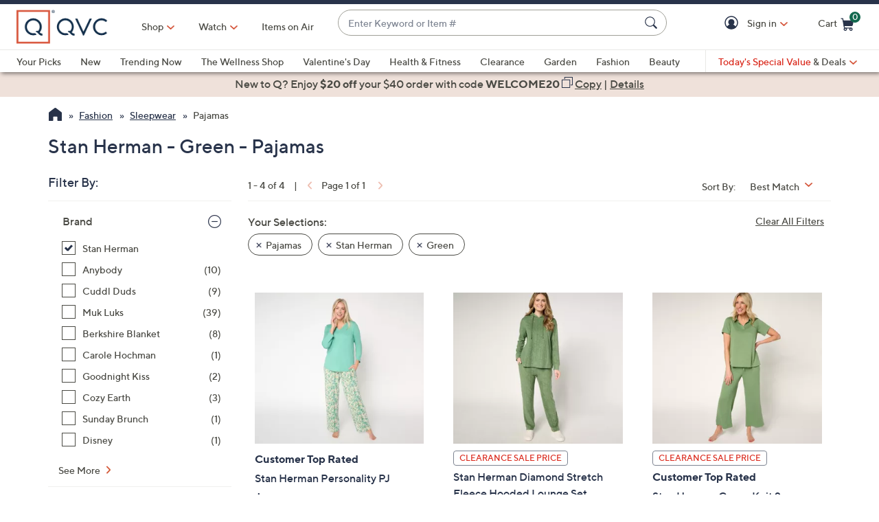

--- FILE ---
content_type: text/html;charset=utf-8
request_url: https://www.qvc.com/c/fashion/sleepwear/pajamas/stan-herman/green/-/13lbj84-1z13eui-1z141r8/c.html?limit=96&ro=13onzZ1j6rnj1Z1rlosodZ1z13euqZ1kt8xt9Z13lbj84Z1z13eutZ1z13zstZ13lbj84Z1z13euiZ1z141r8&navSrc=REFINE
body_size: 51112
content:
<!DOCTYPE HTML>
<html lang="en-us">
<head><meta charset="utf-8"/>
<meta http-equiv="X-UA-Compatible" content="IE=edge"/>


    <link rel="preconnect" href="//qvc.scene7.com"/>


    <link rel="preload" as="script" href="https://www.qvc.com/resources/0f3120dd40d8294cf13445e53bc540d80faca36bcaa41"/><link rel="preload" href="/etc.clientlibs/qvc-common/clientlibs/fonts/resources/tt-norms-medium.woff2" as="font" crossorigin="anonymous"/>

    <link rel="preload" href="/etc.clientlibs/qvc-common/clientlibs/fonts/resources/tt-norms-bold.woff2" as="font" crossorigin="anonymous"/>


	
	
	<title>Stan Herman - Green - Pajamas - QVC.com</title>
	
	<link rel="canonical" href="https://www.qvc.com/c/fashion/sleepwear/pajamas/stan-herman/green/-/13lbj84-1z13eui-1z141r8/c.html"/>
	
	
	<meta name="description" content="Great values on Stan Herman Pajamas and other Sleepwear at QVC.com. Don’t Just Shop. Q."/>
	<meta http-equiv="content-language" content="en-us"/>
	
	
		<meta name="branch:deeplink:$ios_deeplink_path" content="location/productlist?contentURL=https://api.qvc.com/us/c/fashion/sleepwear/pajamas/stan-herman/green/-/13lbj84-1z13eui-1z141r8/c.json"/>
		<meta name="branch:deeplink:$android_deeplink_path" content="location/productlist?contentURL=https://api.qvc.com/us/c/fashion/sleepwear/pajamas/stan-herman/green/-/13lbj84-1z13eui-1z141r8/c.json"/>
	

	
	


<meta name="viewport" content="width=device-width, initial-scale=1, maximum-scale=5, user-scalable=yes"/>

<link rel="shortcut icon" type="image/png" href="//qvc.scene7.com/is/image/QVC/pic/favicon/rebrand/favicon.png?fmt=png-alpha"/>
<link rel="icon" type="image/png" href="//qvc.scene7.com/is/image/QVC/pic/favicon/rebrand/favicon.png?fmt=png-alpha"/>
<link rel="apple-touch-icon" sizes="144x144" href="//qvc.scene7.com/is/image/QVC/pic/favicon/rebrand/apple-touch-icon-144x144.png?fmt=png-alpha"/>


     
         
         
         
    
	<script type="text/javascript" src="https://www.qvc.com/resources/0f3120dd40d8294cf13445e53bc540d80faca36bcaa41"  ></script><script type="text/javascript" class="utagData">
	   var utag_data = {"page_type":"product-listing-category","page_id":"NAVIGATION: FASHION > SLEEPWEAR > PAJAMAS  : STAN HERMAN","shopping_category":"NAVLIST","category_id":"REFINES873","category_id_nocm":"S873","currentPage":"1","search_term":""};
	</script>



<script>
	var quidDomain = ".qvc.com";
	var gdprCheck=function(c){var a=document.cookie,b=a.indexOf(" OPTOUTMULTI=");-1===b&&(b=a.indexOf("OPTOUTMULTI="));if(-1===b)return!1;b=a.indexOf("=",b)+1;var d=a.indexOf(";",b);-1==d&&(d=a.length);v=decodeURIComponent(a.substring(b,d));c=(new RegExp(c+":([^|]*)")).exec(v);return null!==c&&"1"===c[1]?!0:!1};
	!function(a){"object"==typeof exports&&"undefined"!=typeof module?module.exports=a():"function"==typeof define&&define.amd?define([],a):("undefined"!=typeof window?window:"undefined"!=typeof global?global:"undefined"!=typeof self?self:this).uuidv4=a()}(function(){return function(){return function k(c,f,e){function l(g,m){if(!f[g]){if(!c[g]){var h="function"==typeof require&&require;if(!m&&h)return h(g,!0);if(d)return d(g,!0);h=Error("Cannot find module '"+g+"'");throw h.code="MODULE_NOT_FOUND",h;
}h=f[g]={exports:{}};c[g][0].call(h.exports,function(d){return l(c[g][1][d]||d)},h,h.exports,k,c,f,e)}return f[g].exports}for(var d="function"==typeof require&&require,m=0;m<e.length;m++)l(e[m]);return l}}()({1:[function(a,c,f){var e=[];for(a=0;256>a;++a)e[a]=(a+256).toString(16).substr(1);c.exports=function(a,c){var d=c||0;return[e[a[d++]],e[a[d++]],e[a[d++]],e[a[d++]],"-",e[a[d++]],e[a[d++]],"-",e[a[d++]],e[a[d++]],"-",e[a[d++]],e[a[d++]],"-",e[a[d++]],e[a[d++]],e[a[d++]],e[a[d++]],e[a[d++]],e[a[d++]]].join("")}},
{}],2:[function(a,c,f){var e="undefined"!=typeof crypto&&crypto.getRandomValues&&crypto.getRandomValues.bind(crypto)||"undefined"!=typeof msCrypto&&"function"==typeof window.msCrypto.getRandomValues&&msCrypto.getRandomValues.bind(msCrypto);if(e){var k=new Uint8Array(16);c.exports=function(){return e(k),k}}else{var l=Array(16);c.exports=function(){for(var a,c=0;16>c;c++)0==(3&c)&&(a=4294967296*Math.random()),l[c]=a>>>((3&c)<<3)&255;return l}}},{}],3:[function(a,c,f){var e=a("./lib/rng"),k=a("./lib/bytesToUuid");
c.exports=function(a,c,f){f=c&&f||0;"string"==typeof a&&(c="binary"===a?Array(16):null,a=null);var d=(a=a||{}).random||(a.rng||e)();if(d[6]=15&d[6]|64,d[8]=63&d[8]|128,c)for(a=0;16>a;++a)c[f+a]=d[a];return c||k(d)}},{"./lib/bytesToUuid":1,"./lib/rng":2}]},{},[3])(3)});

var quid={name:"quid",canStore:"object"===typeof localStorage&&null!==localStorage,get:function(){document.cookie.match(/quid=/g)&&1<document.cookie.match(/quid=/g).length&&(quid.remove(quid.name),quid.remove(quid.name,"."+document.domain));var a=quid.getCookie(quid.name);"community.qvc.com"===document.domain&&quid.canStore&&localStorage.removeItem(quid.name);if(quid.canStore){var b=localStorage.getItem(quid.name);b!==a&&null!==b?(a=b,quid.set(quid.name,a)):null===b&&localStorage.setItem(quid.name,
a)}null===a&&(a=uuidv4(),quid.set(quid.name,a));return a},getCookie:function(a){var b=" "+document.cookie,c=" "+a+"=";a=b.indexOf(c);-1===a?b=null:(a+=c.length,c=b.indexOf(";",a),-1===c&&(c=b.length),b=decodeURIComponent(b.substring(a,c)));return b},remove:function(a,b){document.cookie=a+"=; expires=Thu, 01 Jan 1970 00:00:00 UTC; path=/; "+("string"===typeof b?" domain="+b:"")},set:function(a,b){b=b.replace("d_quid=","");var c=new Date;c.setDate(c.getDate()+1825);var d="string"===typeof quidDomain?
quidDomain:document.domain;document.cookie=a+"="+encodeURIComponent(b)+"; expires="+c.toUTCString()+"; domain="+d+"; path=/; samesite=lax; secure=true";quid.canStore&&localStorage.setItem(a,b)}};quid.get();
</script>

<script>
	try{window.performance.setResourceTimingBufferSize(400)}catch(e){}try{var _bttErrorListener=_bttErrorListener||function(b,c){var d=[],e=[];b.addEventListener&&b.addEventListener("error",function(a){"undefined"==typeof _bttErr?d.push(a):_bttErr.capture(a.message,a.filename,a.lineno,a.colno,a.error)});c.addEventListener&&c.addEventListener("securitypolicyviolation",function(a){"undefined"==typeof _bttErr?e.push([a.blockedURI,a.lineNumber,+new Date,a.sourceFile,a.disposition]):_bttErr.captSec(a.blockedURI,a.lineNumber,+new Date,a.sourceFile,a.disposition)});return{get:function(a){return"a"==a?d:e}}}(window,document)}catch(b){_bttErrorListener=void 0};
</script>









<script type="text/javascript">
    let qVars = {"feature":{"npoFlow":true,"seeSimilarButtonEnabled":true,"orderReviewQuantitySelect":true,"easyPayToggleFeature":true,"disablePaymentOffers":false,"localizedPromoCodeMessaging":false,"enableCIAMAuthentication":false,"buttonBarEnabled":true,"custPreferenceForEZPay":false,"paymentBillingOptionCombination":false,"disableCVV":true,"hasQvcUuid":true,"applePayActive":false,"usPrivacyConsent":false,"enableEquickscreenPhaseTwo":false,"twoStepSignInOverlayFlag":false,"savedItemsOffCanvasEnabled":true,"shouldShowUpsellOnCartPage":true,"forgotPinShowEmailField":false,"paymentShowUpdateLink":true,"adobeAnalyticsSPEnabled":true,"keepAbandonedItems":false,"enableConstructorTypeahead":true,"easyPayOptionFeature":false,"paypal":true,"enableBackgroundPatch":true,"applePayCheckout":false,"downtimeCommunication":true,"enableAddressStandardization":false,"combinedPaymentBillingOptions":false,"enableRecentSearch":true,"showLoadMoreSavedItems":false,"cartMergeOutsideCheckout":true,"noPayMethodShowOptions":true,"productImgAspect":"88.9","addToCartOffCanvasSidebarPdpCarousels":false,"enableEDD":false,"showOptimizeCartHeader":true,"qCardSavingsEnabled":true,"addToCartOffCanvasSidebarCart":true,"addToCartOffCanvasSidebarIroa":true,"displayPaymentOffers":true,"addToCartOffCanvasSidebarPdp":false,"googlePayActive":false,"speedbuyOverlay":true,"showZipSecurityAns":true,"isCiamLogin":false,"addToCartOffCanvasSidebarShopLive":false,"enableUpdatedCommunicationPrefs":false,"bvConversations":true,"constructorFullyLive":true,"removeNewCustToken":true,"pdpTitleInPriceBlock":true,"addressThree":false,"noPwdCheckoutFlow":false,"nameAndDateOnIroa":true,"enableShowHidePwdButton":true,"sizeGuide":true,"showStreetName":false,"newsletterReOptInActiveOrderConfirmation":false,"isCiamFullReg":false,"orderStatusDisplaySubFilter":true,"googlePayMockUSAddresses":"{}","buyAgainCarousel":false,"callInitiateCart":false,"nicknameService":true,"enableConstructorSearch":true,"showTilaOverlay":true,"redirPaySelPage":true,"newsletterReOptInActive":true,"verifiedPurchaser":true,"omsPromotionsActive":true,"getSavedItemsAndStore":false,"userAttributes":true,"plpEZInstallment":true,"displayCustomBadgesInPLP":true,"writeReviewMessage":false,"googlePayCheckout":false,"seeSimilarButtonWishlistEnabled":true,"paymentConflictAutoOverride":true,"pagination":false,"removeNewCustSignInFromExistingCustCheckout":true,"plccHsnZulily":false,"narvarReturns":false,"easypayEnableApplePay":false,"enableCollectionPersonalization":false,"updateOrderReviewHeaders":true,"enableCartSidebar":true,"usePaymentData":true,"enableBrowsePersonalization":false,"openOrdersEnabled":true,"keywordSearch":true,"disableExpiredPayMethod":true,"enableOmsReservation":true},"format":{"sizeDefaultCommerce":"000","imageUrlPrefixGlobal":"//qvc.scene7.com/is/image/QVC/","colorDefaultAjax":"000","countryCode":"us","expDate":"MM/yy","addressFormat":"<p class=\"alertDisplayText\">{1}</p> {2} <p>{3}, {4}</p> <p class=\"postalCode\">{5}</p>","swatchImageSuffix":"$pdpswatch$","protocol":"https","expirationDateRegEx":"(?:0[1-9]|1[0-2])\\ / \\d{2}","updateFilterSortAndSearchHeader":true,"xAppCode":"QVC","zipFormat":"00000-0000","sizeDefaultAjax":"000","dob":"m0/d0/y000","host":"www.qvc.com","time":"h:MM TT","mPdpThumb":"$aempdthumb75px$","phone":"(000) 000-0000","apiHostName":"api.qvc.com","seoHomeTitle":"- QVC.com","expDateField":"00 / 00","currency":"${0}.{1}","zipFormatCA":"S0S 0S0","colorDefaultCommerce":"000","productNumber":"^(([a-zA-Z]\\d{2,6})|(([eE][nN])\\d{2,5}))$","currencyCode":"USD","writeReviewDaysCount":"7","xAppVer":"1.0","tsvPriceCodesForBadge":["TSV","TSA","TES","TEA","TPS","TPA"],"orderNumber":"\\d{1,10}","postalCode":"00000-0000"},"thirdparty":{"googlePayApiVersion":"2","appleMerchantId":"merchant.com.qvc.apple.pay","googlePayEnvironment":"PRODUCTION","productList":"/api/sales/presentation/v3/us/products/list/{0}","applePayPaymentTiming":"deferred","googlePayVersion":"2","applePayLabel":"QVC Inc.","googlePayTotalPriceLabel":"Order Total","criteoPlacementsUrl":"/api/thirdparty/data/","googlePayApiVersionMinor":"0","googleMerchantId":"BCR2DN7TRCR4N3SS","applePayPaymentDescription":"Deferred payment","applePayShippingType":"shipping","applePayManagementURL":"https://78a38ccaf05bf3.lhr.life/update-payment","nextGenClientLib":"https://cdn.prod.ngd.qrg.tech/web-bundles/nextgen.js","canvasShippingAddressKey":"CW59-CG95-YF88-XP28","applePayPaymentType":"final"},"globalAjax":{"constructorCreateUrl":"/api/search/hierarchy/v1/us/group/createCioUrls?url={0}","logoff":"/bin/qvc/logoff","emailAddress":"/api/sales/presentation/v1/us/users/{0}/email-address","customerPreference":"/api/sales/presentation/v1/us/users/{0}/preferences/billing","customerIdentity":"/api/sales/presentation/v1/us/users/identity/status","authHandler":"/checkout/j_security_check","videoSearch":"/api/sales/broadcasting/v1/us/videos/media-id/{0}","userAttributes":"/api/sales/presentation/v1/us/users/{0}/attributes","getSavedItems":"/api/sales/presentation/v1/us/carts/{0}/collections/saved-items","emailOptIn":"/api/sales/marketing/v1/us/qvc/internal/capture-preferences/email","orderStatus":"/api/sales/presentation/v1/us/users/{0}/orders","privacyConsent":"/api/sales/presentation/v1/us/users/preferences/privacy-consent","emailSignup":"/api/sales/presentation/v1/us/email/signup","getSavedItemsSize":"20"},"badges":{"tsvCodes":["TSV","TSA"],"lpsCodes":["LPS"],"pctOffPriceCodes":["CS","CP","CPQ","CPL","CPS","CSJ","LTS","SPB","SPJ","SPR","SPT","CP1","CP2","CP3","EVL","LC","SFP","LPS"],"salePriceCodes":["SPT","SFP","SPJ","SPR","CP1","CP2","CP3","CS","LTS","CPQ","CP","LC","CPD","CPS","OCP","SMD","SPC","FMD","CSC","CSJ","EVL","FP"],"tsvPostsaleCodes":["TES","TEA"],"freeShippingActive":false,"todaysBonusBuyCodes":["TBB","TBA"],"tsvPresaleCodes":["TPS","TPA"],"anniversaryPriceCodes":[],"saleSpotLightCodes":["SPT"],"bigDealCodes":["BIG","BIA"],"spbCodes":["SPB"]},"overlay":{"qsfOfferFixed":"/info/popups/checkout/qsf-offer-fixed.content-main.html","openCvvOverlay":true,"editPaymentMethod":"/info/popups/pay/edit-payment-method.{0}.html","paymentConflict":"/info/popups/checkout/payment-conflict.{0}.html","myAccountUnsubscribeAll":"/info/popups/myaccount/unsubscribe-all-overlay.html","confirmationOverlayPath":"/info/popups/myaccount/confirmation-overlay.html","partial":"/info/popups/checkout/partial-allocation.{0}.html","editShipAddress":"/info/popups/checkout/edit-shipping-address.html","qsfOfferStandIn":"/info/popups/checkout/qsf-offer-standin.content-main.html","ad":"/info/popups/checkout/auto-delivery.{0}.html","ao":"/info/popups/checkout/advanced-order-confirmation.html","nickname":"/info/popups/myaccount/create-nickname-overlay.html","error":"/info/popups/checkout/generic-error.html","qsfOfferVariable":"/info/popups/checkout/qsf-offer-variable.content-main.html","waitlist":"/info/popups/checkout/waitlist-confirmation.body.html","unableToShip":"/info/popups/checkout/unable-to-ship-overlay.{0}.html","myAccountLogin":"/info/popups/myaccount/login-overlay.html","speedbuyError":"/info/popups/checkout/speedbuy-error.html","openAoOverlay":false,"tilaDisclosure":"/info/popups/checkout/tila-disclosure-overlay.content-main.html","editMyShipAddress":"/info/popups/myaccount/edit-shipping-address-overlay.html","protectionPlans":"/info/popups/checkout/protection-plans.body.html"},"cartUrl":{"speedbuy":"/checkout/login.speedbuy.html","paymentBillingOptions":"/checkout/{0}/payment-billing-options.html","eQuickscreenPath":"/bin/qvc/applyForQCard","persTemplatePath":"/checkout/pers-template.{0}.html?sku={1}&index={2}","cart":"/checkout/cart.html","productEditSpeedBuy":"/product.edit.speedbuy.{0}.html","orderReview":"/checkout/{0}/order-review.html","productEditAddToCart":"/product.edit.{0}.html","orderConfirm":"/checkout/{0}/order-confirmation.html","paymentOptions":"/checkout/{0}/payment-options.html"},"signIn":{"accountLockedGeneric":"/myaccount/account-locked.{0}.html","twoStepSignInOverlayPath":"/info/popups/myaccount/login-overlay.twostep.html","dqNotificationGeneric":"/myaccount/dq-notification.html","dqNotification":"/checkout/dq-notification.html","accountLocked":"/checkout/account-locked.{0}.html","passwordMinLength":"8","myAccountCreateAccount":"/myaccount/create-account.html","forgotPassword":"/myaccount/password/forgot.html","forgotPasswordMyAccount":"/myaccount/password/forgot.ma.html","createCart":"/api/sales/presentation/v1/us/carts","accountLockedOTT":"/ott/account-locked.{0}.html","createPassword":"/info/popups/myaccount/create-password-overlay.html"}};
    qVars.page = "navigate";
    qVars.pageType = "product\u002Dlisting\u002Dcategory";
    qVars.locale = "en_us";
    qVars.clientLibs = "";
    qVars.clickEvent = 'ontouchend' in document ? 'touchend' : 'click';
    qVars.optOut = false;
    qVars.editDisabled = true;
    qVars.cookie = {
        expirationDefault: 1825,
        nicknameCookie: "bvqann",
        recentItemsCookie: "",
        recentItemsCookieMaxLen: 0,
        recentItemsSep: "",
        cartQtyExp: 43200,
        inventoryReservationExpiration: 60,
        userEmailExp: 365
    };
    let i18nMap = {"Sorry. At this time there are no additional values being returned. Please select another attribute to refine your search.":"Sorry. At this time there are no additional values being returned. Please select another attribute to refine your search.","Done":"Done","Cancel":"Cancel","Clear All":"Clear All","Close":"Close","More":"More","See More":"See More","Less":"Less","See Less":"See Less","Read_More":"Read More","Read_Less":"Read Less","Show_More":"Show More","Show_Less":"Show Less","of 5 Stars":" of 5 Stars","Error":"Error","You have selected {0} filters. Please clear old filters to add more.":"You have selected {0} filters. Please clear old filters to add more.","selected":"selected","item":"item","items":"items","More Options Available":"More Options Available","More Colors Available":"More Colors Available","S&H":"S&H","prodBadgeLowstock":"prodBadgeLowstock","prodBadgeMens":"prodBadgeMens","prodBadgeSoldout":"Sold Out","prodBadgeWaitlist":"Waitlist","prodBadgeWsv":"Weekly Special Value","prodBadgeTp":"prodBadgeTp","webonly":"webonly","prodBadgeTsv":"Today's Special Value","prodBadgeTsvprev":"Today's Special Value Preview","prodBadgeBig":"Big Deal","prodBadgeTsvpresale":"Today's Special Value Presale","prodBadgeTsvpostsale":"Today's Special Value Post Sale","prodBadgeFreeshipping":"prodBadgeFreeshipping","prodBadgeIncludedship":"prodBadgeIncludedship","prodBadgeOto":"prodBadgeOto","prodBadgeTsvPreLaunch":"prodBadgeTsvPreLaunch","prodBadgeLps":"Lowest Price of the Season","prodBadgeSpb":"Black Friday Sale Price","prodBadgeSpt":"Sale Price","prodBadgeTbb":"Bonus Buy","Your Selections":"Your Selections","Clear All Filters":"Clear All Filters","Page {0} of {1}":"Page {0} of {1}","{0} - {1} of {2}":"{0} - {1} of {2}","Sort":"Sort","Most Relevant":"Most Relevant","Sort By":"Sort By","Search Results for \"{0}\"":"Search Results for \"{0}\"","{0} Search Results":"{0} Search Results","{0} Search Results for \"{1}\"":"{0} Search Results for \"{1}\"","We couldn't find a match for \"{0}\". Try these instead.":"We couldn't find a match for \"{0}\". Try these instead.","After That":"After That","Zero results for '{0}'. Please try another search term.":"Zero results for '{0}'. Please try another search term.","Energy Class":"Energy Class","Product Data Sheet":"Product Data Sheet","(PDF, Opens in a new tab)":"(PDF, Opens in a new tab)","No suggestions available":"No suggestions available","{0} suggestion available":"{0} suggestion available","{0} suggestions available":"{0} suggestions available"},
    i18nMapMsg = {},
    qMsgStorage = {
        success: {
            general: {
                serviceSuccess: "Your request was submitted successfully."
            },
            easypayPreference: {
                successMsg: "You have successfully updated your preference."
            }
        },
        err: {
            general: {
                callCallcenter: "We are sorry, please call to our call center.",
                formError: "Please review the error(s) below.",
                genericServiceError: "Hmm, something went wrong. Please try again later.",
                invalidCharForm: "The form includes forbidden character. Please remove it and try again.",
                noRadioSelection: "Please make a selection below.",
                paymentDecline: "Hmm, something went wrong. Please try again or use a different checkout option.",
                profanityError: "We\x27re sorry, but you\x27re going to have to say that more nicely.",
                serviceError: "Hmm, something went wrong. Try again, or contact Customer Service at 888\u002D345\u002D5788.",
                serviceErrorAlt: "Oops, something went wrong! Please try again, or contact our Customer Care team on 888\u002D345\u002D5788.",
                genericExpessServiceError: "Hmm, something went wrong. Please try again or use a different checkout option."
            },
            addToCart: {
                cartCantBeUpdated: "We\x27re sorry. This item can\x27t be updated at this time.",
                cartItemLimitExceeded: "{0} ({1}) has a limited purchase quantity of {2}.",
                cartMerged: "You have additional items in your cart from a previous visit.",
                dollarLimitExceeded: "We are only able to process orders that total less than $25000. Please complete your current order and place a separate order for any additional items, or contact our Customer Service Department at 888\u002D345\u002D5788.",
                itemNoLongerAvailable: "Just missed it! This item is Sold Out",
                lineItemLimitExceeded: "The shopping cart is limited to only 9 items. Please complete your current order and place a separate order for any additional items.",
                orderLimitProductInCart: "Sorry we cannot proceed checkout process because an order limit item you already purchased is in the cart.",
                duplicateProduct: "You have the same item in your cart. To place an order or change quantity, please use the cart.",
                persTemplateConfirm: "This field is required in order to continue.",
                sameSkuInCart: "Sorry. Products with the same item number, color and size cannot be added to the shopping cart.",
                updatedCart: "Your cart has been updated to reflect current item availability.",
                cartItemLimitAdded: "We\x27re sorry. We can\x27t add any more of this item to the cart."
            }
        },
        info: {
            privacy: {
                honoringOptOut: "We are honoring your opt\u002Dout of Sell and Share. If you are not signed in, please sign in or create an account if you wish to save your preference for future visits."
            }
        }
    };
</script>









    
<link rel="stylesheet" href="/etc.clientlibs/qvc-common/clientlibs/head.min.42d7401b1b0b9c09b48eaa6d01d21738.css" type="text/css">




    
<link rel="stylesheet" href="/etc.clientlibs/qvc-common/clientlibs/body.min.eff42c3208cdac01ab6fd42b98b3e13b.css" type="text/css">




    
<link rel="stylesheet" href="/etc.clientlibs/qvc-global-commerce/clientlibs/components.min.70181068929b516d32fbabac83908f70.css" type="text/css">





    
<link rel="stylesheet" href="/etc.clientlibs/qvc-common/clientlibs/local/us.min.5d9837b412fbecd7f35de099b5271dcb.css" type="text/css">






    
<script src="/etc.clientlibs/qvc-common/clientlibs/head.min.a785499e56b6689c00b4313efb067820.js"></script>




	<script>window.adobeDataLayer = window.adobeDataLayer || [];</script>
	<script src="https://assets.adobedtm.com/79d1461f1c71/ae670640d4df/launch-f971ccb45a97.min.js" async></script>
	
    
<script src="/etc.clientlibs/qvc-common/clientlibs/adobeanalytics.min.88e923c9ebc2c6bf43ab1b80ffbe7691.js"></script>






<meta name="format-detection" content="telephone=no"/>
<meta property="fb:app_id" content="105047196722"/>
<meta property="fb:page_id" content="23797290954"/></head>

<body class=" us">

<div id="pageMasthead" data-sticky-masthead="true" role="banner" tabindex="-1">
	<style class="mhStickyStyle">
		:root {
			--mh-stick: 35px;
		}
	</style>
	
	<style>
		@container iconBarNavWr (min-width:0px) {
			html.mh-mobile-display .iconBarNavWr .primaryNav .menuIconCell, html.mh-mobile-display .iconBarNavWr .secondNav .menuIconCell {
				padding-left: 1.5cqw;
				padding-right: 1.5cqw;
			}
		}
	</style>
	<section class="qModule" data-module-type="MH">
		
		<div data-component-type="MASTHEAD_SKIP_NAVIGATION" class="qComponent">
<nav role="navigation" aria-label="Skip to Content">
    
    
        <a class="sr-only sr-only-focusable  " href="#pageContent">Skip to Main Content</a>
    
</nav></div>
		
		<div data-component-type="MASTHEAD_TOP_DRAWER" class="qComponent">

<div class="container mastheadTopDrawer">
	
		
	
</div>
</div>
		<div class="stickyMH">
			<div data-component-type="MASTHEAD_MENU" class="qComponent">

	

	

	

	
		
	

	

	

	

<div class="container mastheadMenuBar bg-white moveShop">
	<div class="row">
		<div class="col-tn-12 iconBarNavWr">
			<div class="row menuIconBar iconBarNav primaryNav" data-msg-label="Primary">
				<div class="menuIconCell menuHamburger">
					<a id="mobileMenu" href="#" data-cs-override-id="Masthead_Button_Menu_Mobile" aria-label="Menu" data-msg-menu="Menu" data-msg-closemenu="Close Menu" role="button" tabindex="0">
						<div class="col-tn-12 menuNavIcon">
							
	<svg class="menuHambugerIcon" role="graphics-symbol" aria-hidden="true" width="24" height="24" viewBox="0 0 24 24" fill="none" xmlns="https://www.w3.org/2000/svg">
		
		<g clip-path="url(#clip0_5607_721)">
			<path d="M20.25 11.25C20.6642 11.25 21 11.5858 21 12C21 12.4142 20.6642 12.75 20.25 12.75H3.75C3.33579 12.75 3 12.4142 3 12C3 11.5858 3.33579 11.25 3.75 11.25H20.25Z" fill="#28334A"/>
			<path d="M20.25 5.25C20.6642 5.25 21 5.58579 21 6C21 6.41421 20.6642 6.75 20.25 6.75H3.75C3.33579 6.75 3 6.41421 3 6C3 5.58579 3.33579 5.25 3.75 5.25H20.25Z" fill="#28334A"/>
			<path d="M20.25 17.25C20.6642 17.25 21 17.5858 21 18C21 18.4142 20.6642 18.75 20.25 18.75H3.75C3.33579 18.75 3 18.4142 3 18C3 17.5858 3.33579 17.25 3.75 17.25H20.25Z" fill="#28334A"/>
		</g>
		<defs><clipPath id="clip0_5607_721"><rect width="24" height="24" fill="white"/></clipPath></defs>
	</svg>

							
	<svg class="menuCrossIcon" role="graphics-symbol" aria-hidden="true" width="16" height="16" viewBox="0 0 16 16" fill="none" xmlns="https://www.w3.org/2000/svg">
		
		<path fill-rule="evenodd" clip-rule="evenodd" d="M0.309037 13.9211C0.0747221 14.1554 0.0747222 14.5353 0.309037 14.7696L1.22828 15.6889C1.46259 15.9232 1.84249 15.9232 2.0768 15.6889L7.99882 9.76683L13.923 15.691C14.1573 15.9254 14.5372 15.9254 14.7716 15.691L15.6908 14.7718C15.9251 14.5375 15.9251 14.1576 15.6908 13.9233L9.76659 7.99907L15.6886 2.07705C15.9229 1.84273 15.9229 1.46283 15.6886 1.22852L14.7694 0.309281C14.5351 0.0749663 14.1552 0.0749662 13.9208 0.309281L7.99882 6.2313L2.07899 0.311465C1.84467 0.0771501 1.46477 0.0771501 1.23046 0.311465L0.311221 1.2307C0.0769066 1.46502 0.0769065 1.84492 0.311221 2.07923L6.23106 7.99907L0.309037 13.9211Z" fill="#28334A"/>
	</svg>

						</div>
						<div class="col-tn-12 mhIconText">
							<p>Menu</p>
						</div>
					</a>
				</div>
				
				<div class="menuIconCell menuIconTwo">
					
					<button type="button" class="qBtnLink mhWatchBtn" aria-expanded="false" aria-label="Watch">
						<div class="col-tn-12 mhIconImg">
							
	
		
		
		
		
		
		
		
		
		
	<svg role="img" aria-hidden="false" width="24" height="24" viewBox="0 0 24 24" fill="none" xmlns="https://www.w3.org/2000/svg">
		<title>Watch</title>
		<path d="M12 3C10.22 3 8.47991 3.52784 6.99987 4.51677C5.51983 5.50571 4.36628 6.91131 3.68509 8.55585C3.0039 10.2004 2.82567 12.01 3.17294 13.7558C3.5202 15.5016 4.37737 17.1053 5.63604 18.364C6.89472 19.6226 8.49836 20.4798 10.2442 20.8271C11.99 21.1743 13.7996 20.9961 15.4442 20.3149C17.0887 19.6337 18.4943 18.4802 19.4832 17.0001C20.4722 15.5201 21 13.78 21 12C21 9.61305 20.0518 7.32387 18.364 5.63604C16.6761 3.94821 14.387 3 12 3ZM10.125 15.75V8.25L16.125 12L10.125 15.75Z" fill="#28334A"/>
		<path d="M12 2.25C10.0716 2.25 8.18657 2.82183 6.58319 3.89317C4.97982 4.96452 3.73013 6.48726 2.99218 8.26884C2.25422 10.0504 2.06114 12.0108 2.43735 13.9021C2.81355 15.7934 3.74215 17.5307 5.10571 18.8943C6.46928 20.2579 8.20656 21.1865 10.0979 21.5627C11.9892 21.9389 13.9496 21.7458 15.7312 21.0078C17.5127 20.2699 19.0355 19.0202 20.1068 17.4168C21.1782 15.8134 21.75 13.9284 21.75 12C21.7473 9.41498 20.7192 6.93661 18.8913 5.10872C17.0634 3.28084 14.585 2.25273 12 2.25Z" fill="#28334A"/>
		<path d="M12 20.25C10.3683 20.25 8.77326 19.7661 7.41655 18.8596C6.05984 17.9531 5.00242 16.6646 4.378 15.1571C3.75358 13.6496 3.5902 11.9908 3.90853 10.3905C4.22685 8.79016 5.01259 7.32015 6.16637 6.16637C7.32016 5.01259 8.79017 4.22685 10.3905 3.90852C11.9909 3.59019 13.6497 3.75357 15.1571 4.37799C16.6646 5.00242 17.9531 6.05984 18.8596 7.41655C19.7662 8.77325 20.25 10.3683 20.25 12C20.2475 14.1873 19.3775 16.2843 17.8309 17.8309C16.2843 19.3775 14.1873 20.2475 12 20.25Z" fill="#28334A"/>
		<path d="M16.5225 11.3644L10.5225 7.61438C10.409 7.54344 10.2786 7.50416 10.1448 7.50063C10.011 7.4971 9.87868 7.52945 9.76159 7.5943C9.64451 7.65916 9.54691 7.75416 9.47893 7.86946C9.41096 7.98476 9.37507 8.11615 9.375 8.25V15.75C9.37507 15.8838 9.41096 16.0152 9.47893 16.1305C9.54691 16.2458 9.64451 16.3408 9.76159 16.4057C9.87868 16.4706 10.011 16.5029 10.1448 16.4994C10.2786 16.4958 10.409 16.4566 10.5225 16.3856L16.5225 12.6356C16.6302 12.5682 16.719 12.4745 16.7806 12.3633C16.8421 12.2521 16.8744 12.1271 16.8744 12C16.8744 11.8729 16.8421 11.7479 16.7806 11.6367C16.719 11.5255 16.6302 11.4318 16.5225 11.3644Z" fill="white"/>
		<path d="M10.875 14.3972V9.60281L14.7103 12L10.875 14.3972Z" fill="white"/>
	</svg>

		
		
		
		
	

						</div>
						<div class="col-tn-12 mhIconText">
							<p>Watch</p>
						</div>
					</button>
				</div>
				
				<div class="menuIconCell menuLogo">
					<a href="https://www.qvc.com">
						<picture>
							<source srcset="https://qvc.scene7.com/is/image/QVC/qvc-logo-rebrand?fmt=png-alpha" media="(max-width: 1199px)"/>
							<source srcset="https://qvc.scene7.com/is/image/QVC/pic/ap/QVC_Logo_Full.png?fmt=png-alpha" media="(min-width: 1200px)"/>
							<img src="https://qvc.scene7.com/is/image/QVC/qvc-logo-rebrand?fmt=png-alpha" alt="QVC home" width="120" height="130"/>
						</picture>
					</a>
				</div>
				
				<div class="menuIconCell shopByCat" data-component-type="MASTHEAD_LINKS">
					

<a id="shopByCategory" data-cs-override-id="Masthead_Button_ShopByCat_Desktop" class="shopByCategoryButton" href="#" onclick="return false" aria-label="Shop" role="button" aria-expanded="false" aria-haspopup="true">Shop</a>
<div class="shopByDropDown" role="group" data-sitemap-meta="true">
	
		
		
		
			<h4>Featured</h4>
			<ul role="menu" aria-label="Featured">
		
		<li role="none">
			<a role="menuitem" href="https://www.qvc.com/collections/featured-wellness.html" data-second-link="https://www.qvc.com/collections/featured-wellness.html"><span>The Wellness Shop</span></a>
			
		</li>
		
	
		
		
		
		<li role="none">
			<a role="menuitem" href="https://www.qvc.com/c/valentines-day/-/1z139xz/c.html" data-second-link="https://www.qvc.com/c/valentines-day/-/1z139xz/c.html"><span>Valentine&#39;s Day</span></a>
			
		</li>
		
	
		
		
		
		<li role="none" class="flyoutMenuLink" data-flyout-menu="flyout-menu-2">
			<a role="menuitem" href="https://www.qvc.com/c/health-and-fitness/-/17ho0/c.html" data-second-link="https://www.qvc.com/c/health-and-fitness/-/17ho0/c.html"><span>Health &amp; Fitness</span></a>
			<button class="qBtnLink flyoutMenuArrow" aria-expanded="false" aria-controls="flyout-menu-2" aria-label="Health &amp; Fitness Menu"></button>
		</li>
		
	
		
		
		
		<li role="none" class="flyoutMenuLink" data-flyout-menu="flyout-menu-3">
			<a role="menuitem" href="https://www.qvc.com/collections/featured-age-of-possibility.html" data-second-link="https://www.qvc.com/collections/featured-age-of-possibility.html"><span>The Age of Possibility</span></a>
			<button class="qBtnLink flyoutMenuArrow" aria-expanded="false" aria-controls="flyout-menu-3" aria-label="The Age of Possibility Menu"></button>
		</li>
		
	
		
		
		
		<li role="none">
			<a role="menuitem" href="https://www.qvc.com/collections/featured-only-at-qvc.html" data-second-link="https://www.qvc.com/collections/featured-only-at-qvc.html"><span>Only at QVC</span></a>
			
		</li>
		
	
		
		</ul>
		
			<h4>Categories</h4>
			<ul role="menu" aria-label="Categories">
		
		<li role="none" class="flyoutMenuLink" data-flyout-menu="flyout-menu-5">
			<a role="menuitem" href="https://www.qvc.com/collections/deals-clearance.html" data-second-link="https://www.qvc.com/collections/deals-clearance.html"><span>Clearance</span></a>
			<button class="qBtnLink flyoutMenuArrow" aria-expanded="false" aria-controls="flyout-menu-5" aria-label="Clearance Menu"></button>
		</li>
		
	
		
		
		
		<li role="none" class="flyoutMenuLink" data-flyout-menu="flyout-menu-6">
			<a role="menuitem" href="https://www.qvc.com/c/garden-and-outdoor-living/-/gq7tw6/c.html" data-second-link="https://www.qvc.com/c/garden-and-outdoor-living/-/gq7tw6/c.html"><span>Garden &amp; Outdoor Living</span></a>
			<button class="qBtnLink flyoutMenuArrow" aria-expanded="false" aria-controls="flyout-menu-6" aria-label="Garden &amp; Outdoor Living Menu"></button>
		</li>
		
	
		
		
		
		<li role="none" class="flyoutMenuLink" data-flyout-menu="flyout-menu-7">
			<a role="menuitem" href="https://www.qvc.com/c/fashion/-/lglt/c.html" data-second-link="https://www.qvc.com/c/fashion/-/lglt/c.html"><span>Fashion</span></a>
			<button class="qBtnLink flyoutMenuArrow" aria-expanded="false" aria-controls="flyout-menu-7" aria-label="Fashion Menu"></button>
		</li>
		
	
		
		
		
		<li role="none" class="flyoutMenuLink" data-flyout-menu="flyout-menu-8">
			<a role="menuitem" href="https://www.qvc.com/c/beauty/-/rhty/c.html" data-second-link="https://www.qvc.com/c/beauty/-/rhty/c.html"><span>Beauty</span></a>
			<button class="qBtnLink flyoutMenuArrow" aria-expanded="false" aria-controls="flyout-menu-8" aria-label="Beauty Menu"></button>
		</li>
		
	
		
		
		
		<li role="none" class="flyoutMenuLink" data-flyout-menu="flyout-menu-9">
			<a role="menuitem" href="https://www.qvc.com/c/jewelry/-/mflu/c.html" data-second-link="https://www.qvc.com/c/jewelry/-/mflu/c.html"><span>Jewelry</span></a>
			<button class="qBtnLink flyoutMenuArrow" aria-expanded="false" aria-controls="flyout-menu-9" aria-label="Jewelry Menu"></button>
		</li>
		
	
		
		
		
		<li role="none" class="flyoutMenuLink" data-flyout-menu="flyout-menu-10">
			<a role="menuitem" href="https://www.qvc.com/c/shoes/-/1doux/c.html" data-second-link="https://www.qvc.com/c/shoes/-/1doux/c.html"><span>Shoes</span></a>
			<button class="qBtnLink flyoutMenuArrow" aria-expanded="false" aria-controls="flyout-menu-10" aria-label="Shoes Menu"></button>
		</li>
		
	
		
		
		
		<li role="none" class="flyoutMenuLink" data-flyout-menu="flyout-menu-11">
			<a role="menuitem" href="https://www.qvc.com/c/handbags-and-luggage/-/uoq0/c.html" data-second-link="https://www.qvc.com/c/handbags-and-luggage/-/uoq0/c.html"><span>Handbags &amp; Luggage</span></a>
			<button class="qBtnLink flyoutMenuArrow" aria-expanded="false" aria-controls="flyout-menu-11" aria-label="Handbags &amp; Luggage Menu"></button>
		</li>
		
	
		
		
		
		<li role="none" class="flyoutMenuLink" data-flyout-menu="flyout-menu-12">
			<a role="menuitem" href="https://www.qvc.com/c/for-the-home/-/lglu/c.html" data-second-link="https://www.qvc.com/c/for-the-home/-/lglu/c.html"><span>For the Home</span></a>
			<button class="qBtnLink flyoutMenuArrow" aria-expanded="false" aria-controls="flyout-menu-12" aria-label="For the Home Menu"></button>
		</li>
		
	
		
		
		
		<li role="none" class="flyoutMenuLink" data-flyout-menu="flyout-menu-13">
			<a role="menuitem" href="https://www.qvc.com/c/electronics/-/lglw/c.html" data-second-link="https://www.qvc.com/c/electronics/-/lglw/c.html"><span>Electronics</span></a>
			<button class="qBtnLink flyoutMenuArrow" aria-expanded="false" aria-controls="flyout-menu-13" aria-label="Electronics Menu"></button>
		</li>
		
	
		
		
		
		<li role="none" class="flyoutMenuLink" data-flyout-menu="flyout-menu-14">
			<a role="menuitem" href="https://www.qvc.com/c/kitchen-and-food/-/lglv/c.html" data-second-link="https://www.qvc.com/c/kitchen-and-food/-/lglv/c.html"><span>Kitchen</span></a>
			<button class="qBtnLink flyoutMenuArrow" aria-expanded="false" aria-controls="flyout-menu-14" aria-label="Kitchen Menu"></button>
		</li>
		
	
		
		
		
		<li role="none" class="flyoutMenuLink" data-flyout-menu="flyout-menu-15">
			<a role="menuitem" href="https://www.qvc.com/c/kitchen-and-food/food/-/1ciq2/c.html" data-second-link="https://www.qvc.com/c/kitchen-and-food/food/-/1ciq2/c.html" target="_blank" rel="noopener"><span>Food &amp; Wine</span></a>
			<button class="qBtnLink flyoutMenuArrow" aria-expanded="false" aria-controls="flyout-menu-15" aria-label="Food &amp; Wine Menu"></button>
		</li>
		</ul>
	
</div>
<div class="shopByDDOpen" data-sitemap-flyout="true">
	
		
	
		
	
		<div class="flyoutSection" id="flyout-menu-2">
			<div class="mobFlyoutHeader">
				
				<div class="mobFlyoutCat">Health &amp; Fitness</div>
				<a tabindex="0" href="https://www.qvc.com/c/health-and-fitness/-/17ho0/c.html" data-second-link="https://www.qvc.com/c/health-and-fitness/-/17ho0/c.html">Browse Health &amp; Fitness</a>
			</div>
			
	<div class="dropdown">
		<div class="dropdownLinks flyOutLeft">
			<div class="list base-component parbase section"><div data-component-type="LIST" class="qComponent"><a tabindex="0" class="menuHeader">Exercise Equipment</a>
<ul aria-label="Exercise Equipment">
	
	<li>
		<a href="https://www.qvc.com/c/health-and-fitness/fitness-equipment/-/tksy/c.html" tabindex="0">
			All Exercise Equipment
		</a>
	</li>

	
	<li>
		<a href="https://www.qvc.com/c/health-and-fitness/fitness-equipment/elliptical-machines/-/tksy-1z13bwf/c.html" tabindex="0">
			Ellipticals
		</a>
	</li>

	
	<li>
		<a href="https://www.qvc.com/c/health-and-fitness/fitness-equipment/exercise-bikes/-/tksy-1z13bwg/c.html" tabindex="0">
			Exercise Bikes
		</a>
	</li>

	
	<li>
		<a href="https://www.qvc.com/c/health-and-fitness/fitness-equipment/fitness-trackers/-/1ha2a6t/c.html" data-second-link="https://www.qvc.com/c/health-and-fitness/fitness-equipment/fitness-trackers/-/1ha2a6t/c.html" tabindex="0">
			Fitness Trackers
		</a>
	</li>

	
	<li>
		<a href="https://www.qvc.com/c/health-and-fitness/fitness-equipment/home-gym/-/tksy-wm40xd/c.html" data-second-link="https://www.qvc.com/c/health-and-fitness/fitness-equipment/home-gym/-/tksy-wm40xd/c.html" tabindex="0">
			Home Gyms
		</a>
	</li>

	
	<li>
		<a href="https://www.qvc.com/c/health-and-fitness/fitness-equipment/pedal-exercisers/-/tksy-1z13bwc/c.html" data-second-link="https://www.qvc.com/c/health-and-fitness/fitness-equipment/pedal-exercisers/-/tksy-1z13bwc/c.html" tabindex="0">
			Pedal Exercisers
		</a>
	</li>

	
	<li>
		<a href="https://www.qvc.com/c/health-and-fitness/fitness-equipment/rowing-machines/-/tksy-1z13bwi/c.html" data-second-link="https://www.qvc.com/c/health-and-fitness/fitness-equipment/rowing-machines/-/tksy-1z13bwi/c.html" tabindex="0">
			Rowing Machines
		</a>
	</li>

	
	<li>
		<a href="https://www.qvc.com/c/health-and-fitness/fitness-equipment/steppers/-/tksy-1z13bwq/c.html" data-second-link="https://www.qvc.com/c/health-and-fitness/fitness-equipment/steppers/-/tksy-1z13bwq/c.html" tabindex="0">
			Steppers
		</a>
	</li>

	
	<li>
		<a href="https://www.qvc.com/c/health-and-fitness/fitness-equipment/treadmills/-/tksy-1z13bww/c.html" data-second-link="https://www.qvc.com/c/health-and-fitness/fitness-equipment/treadmills/-/tksy-1z13bww/c.html" tabindex="0">
			Treadmills
		</a>
	</li>
</ul></div></div>
<div class="list base-component parbase section"><div data-component-type="LIST" class="qComponent"><a tabindex="0" class="menuHeader">Personal Care</a>
<ul aria-label="Personal Care">
	
	<li>
		<a href="https://www.qvc.com/c/health-and-fitness/personal-care/-/tloy/c.html" data-second-link="https://www.qvc.com/c/health-and-fitness/personal-care/-/tloy/c.html" tabindex="0">
			All Personal Care
		</a>
	</li>

	
	<li>
		<a href="https://www.qvc.com/c/health-and-fitness/personal-care/blood-pressure-monitors/-/1c7joar/c.html" data-second-link="https://www.qvc.com/c/health-and-fitness/personal-care/blood-pressure-monitors/-/1c7joar/c.html" tabindex="0">
			Blood Pressure Monitors
		</a>
	</li>

	
	<li>
		<a href="https://www.qvc.com/c/health-and-fitness/personal-care/daily-living-aids/-/yc6qhf/c.html" data-second-link="https://www.qvc.com/c/health-and-fitness/personal-care/daily-living-aids/-/yc6qhf/c.html" tabindex="0">
			Daily Living Aids
		</a>
	</li>

	
	<li>
		<a href="https://www.qvc.com/c/health-and-fitness/personal-care/electric-toothbrushes/-/1cmn1/c.html" data-second-link="https://www.qvc.com/c/health-and-fitness/personal-care/electric-toothbrushes/-/1cmn1/c.html" tabindex="0">
			Dental Care
		</a>
	</li>

	
	<li>
		<a href="https://www.qvc.com/c/health-and-fitness/personal-care/pain-management/hot/cold-pads/-/93wxay-1jv2al1/c.html" data-second-link="https://www.qvc.com/c/health-and-fitness/personal-care/pain-management/hot/cold-pads/-/93wxay-1jv2al1/c.html" tabindex="0">
			Heating &amp; Cold Pads
		</a>
	</li>

	
	<li>
		<a href="https://www.qvc.com/c/health-and-fitness/personal-care/massagers/-/13dtvi8/c.html" data-second-link="https://www.qvc.com/c/health-and-fitness/personal-care/massagers/-/13dtvi8/c.html" tabindex="0">
			Massagers
		</a>
	</li>

	
	<li>
		<a href="https://www.qvc.com/c/health-and-fitness/personal-care/pain-management/-/93wxay/c.html" data-second-link="https://www.qvc.com/c/health-and-fitness/personal-care/pain-management/-/93wxay/c.html" tabindex="0">
			Pain Management
		</a>
	</li>

	
	<li>
		<a href="https://www.qvc.com/c/health-and-fitness/personal-care/relaxation-and-self-care/-/1u6ltlr/c.html" data-second-link="https://www.qvc.com/c/health-and-fitness/personal-care/relaxation-and-self-care/-/1u6ltlr/c.html" tabindex="0">
			Relaxation &amp; Self-Care
		</a>
	</li>

	
	<li>
		<a href="https://www.qvc.com/c/health-and-fitness/personal-care/therapeutic-supports/-/1e5pd4p/c.html" data-second-link="https://www.qvc.com/c/health-and-fitness/personal-care/therapeutic-supports/-/1e5pd4p/c.html" tabindex="0">
			Therapeutic Supports
		</a>
	</li>
</ul></div></div>


		</div>
		<div class="dropdownLinks flyOutMiddle">
			<div class="list base-component parbase section"><div data-component-type="LIST" class="qComponent"><a tabindex="0" class="menuHeader">Deals</a>
<ul aria-label="Deals">
	
	<li>
		<a href="https://www.qvc.com/collections/deals-clearance.html?groupId=17ho0&ro=17ho0" tabindex="0">
			Clearance Prices
		</a>
	</li>

	
	<li>
		<a href="https://www.qvc.com/collections/health-sale-prices.html" tabindex="0">
			Sale Prices
		</a>
	</li>
</ul></div></div>
<div class="list base-component parbase section"><div data-component-type="LIST" class="qComponent"><a tabindex="0" class="menuHeader">New &amp; Trending</a>
<ul aria-label="New &amp; Trending">
	
	<li>
		<a href="https://www.qvc.com/c/health-and-fitness/new-arrivals/-/lhcv-17ho0/c.html" tabindex="0">
			New Arrivals
		</a>
	</li>
</ul></div></div>
<div class="list base-component parbase section"><div data-component-type="LIST" class="qComponent"><a tabindex="0" class="menuHeader">Specialty Shops</a>
<ul aria-label="Specialty Shops">
	
	<li>
		<a href="https://www.qvc.com/c/adaptive-and-accessible/-/u7d4pe/c.html" tabindex="0">
			Adaptive &amp; Accessible
		</a>
	</li>

	
	<li>
		<a href="https://www.qvc.com/c/health-and-fitness/personal-care/personal-security/-/18dsn3n/c.html" tabindex="0">
			Personal Security
		</a>
	</li>

	
	<li>
		<a href="https://www.qvc.com/c/health-and-fitness/sporting-goods/-/tnly/c.html" tabindex="0">
			Sporting Goods
		</a>
	</li>

	
	<li>
		<a href="https://www.qvc.com/c/health-and-fitness/vitamins-and-supplements/-/tkmz/c.html" tabindex="0">
			Vitamins &amp; Supplements
		</a>
	</li>

	
	<li>
		<a href="https://www.qvc.com/c/health-and-fitness/weight-management-support/-/tkn1/c.html" tabindex="0">
			Weight Management
		</a>
	</li>

	
	<li>
		<a href="https://www.qvc.com/collections/health-workout-recovery-gear.html" tabindex="0">
			Workout Recovery Gear
		</a>
	</li>
</ul></div></div>


		</div>
		<div class="dropdownLinks flyOutRight">
			<div class="list base-component parbase section"><div data-component-type="LIST" class="qComponent"><a tabindex="0" class="menuHeader">Shop by Brand</a>
<ul aria-label="Shop by Brand">
	
	<li>
		<a href="https://www.qvc.com/c/health-and-fitness/brandsaz.17ho0.html" data-second-link="https://www.qvc.com/c/health-and-fitness/brandsaz.17ho0.html" tabindex="0">
			See All Brands
		</a>
	</li>

	
	<li>
		<a href="https://www.qvc.com/c/ancient-nutrition/-/turr48/c.html" data-second-link="https://www.qvc.com/c/ancient-nutrition/-/turr48/c.html" tabindex="0">
			Ancient Nutrition
		</a>
	</li>

	
	<li>
		<a href="https://www.qvc.com/c/health-and-fitness/cubii/-/17ho0-1z12qey/c.html" data-second-link="https://www.qvc.com/c/health-and-fitness/cubii/-/17ho0-1z12qey/c.html" tabindex="0">
			Cubii
		</a>
	</li>

	
	<li>
		<a href="https://www.qvc.com/c/dr-kellyann/-/1hs9tf0/c.html" data-second-link="https://www.qvc.com/c/dr-kellyann/-/1hs9tf0/c.html" tabindex="0">
			Dr. Kellyann
		</a>
	</li>

	
	<li>
		<a href="https://www.qvc.com/c/health-and-fitness/fitnation/-/17ho0-1z12qcd/c.html" data-second-link="https://www.qvc.com/c/health-and-fitness/fitnation/-/17ho0-1z12qcd/c.html" tabindex="0">
			FITNATION
		</a>
	</li>

	
	<li>
		<a href="https://www.qvc.com/c/gundry-md/-/1e1r5lp/c.html" data-second-link="https://www.qvc.com/c/gundry-md/-/1e1r5lp/c.html" tabindex="0">
			Gundry MD
		</a>
	</li>

	
	<li>
		<a href="https://www.qvc.com/c/love-wellness/-/rb8qz2/c.html" data-second-link="https://www.qvc.com/c/love-wellness/-/rb8qz2/c.html" tabindex="0">
			Love Wellness
		</a>
	</li>

	
	<li>
		<a href="https://www.qvc.com/c/omi-wellbeauty/-/1h6qpif/c.html" data-second-link="https://www.qvc.com/c/omi-wellbeauty/-/1h6qpif/c.html" tabindex="0">
			OMI WellBeauty
		</a>
	</li>

	
	<li>
		<a href="https://www.qvc.com/c/tommie-copper/-/1z13dxt/c.html" data-second-link="https://www.qvc.com/c/tommie-copper/-/1z13dxt/c.html" tabindex="0">
			Tommie Copper
		</a>
	</li>

	
	<li>
		<a href="https://www.qvc.com/c/vitahustle/-/1f46zc/c.html" data-second-link="https://www.qvc.com/c/vitahustle/-/1f46zc/c.html" tabindex="0">
			VitaHustle
		</a>
	</li>

	
	<li>
		<a href="https://www.qvc.com/c/8greens/-/1iqhz08/c.html" data-second-link="https://www.qvc.com/c/8greens/-/1iqhz08/c.html" tabindex="0">
			8Greens
		</a>
	</li>
</ul></div></div>


		</div>
		
		
		
	</div>

		</div>
	
		<div class="flyoutSection" id="flyout-menu-3">
			<div class="mobFlyoutHeader">
				
				<div class="mobFlyoutCat">The Age of Possibility</div>
				<a tabindex="0" href="https://www.qvc.com/collections/featured-age-of-possibility.html" data-second-link="https://www.qvc.com/collections/featured-age-of-possibility.html">Browse The Age of Possibility</a>
			</div>
			
	<div class="dropdown">
		<div class="dropdownLinks flyOutLeft">
			<div class="list base-component parbase section"><div data-component-type="LIST" class="qComponent"><a tabindex="0" class="menuHeader">The Age of Possibility</a>
<ul aria-label="The Age of Possibility">
	
	<li>
		<a href="https://www.qvc.com/content/featured/q-fifty.html" tabindex="0">
			Meet Our Q50 
		</a>
	</li>

	
	<li>
		<a href="https://www.qvc.com/collections/featured-50-and-fabulous.html" tabindex="0">
			Over 50 &amp; Fabulous
		</a>
	</li>
</ul></div></div>


		</div>
		
		
		
		
		
	</div>

		</div>
	
		
	
		<div class="flyoutSection" id="flyout-menu-5">
			<div class="mobFlyoutHeader">
				
				<div class="mobFlyoutCat">Clearance</div>
				<a tabindex="0" href="https://www.qvc.com/collections/deals-clearance.html" data-second-link="https://www.qvc.com/collections/deals-clearance.html">Browse Clearance</a>
			</div>
			
	<div class="dropdown">
		<div class="dropdownLinks flyOutLeft">
			<div class="list base-component parbase section"><div data-component-type="LIST" class="qComponent"><a tabindex="0" class="menuHeader">Departments</a>
<ul aria-label="Departments">
	
	<li>
		<a href="https://www.qvc.com/collections/deals-clearance.html?groupId=u7d4pe&ro=u7d4pe" tabindex="0">
			Adaptive &amp; Accessible
		</a>
	</li>

	
	<li>
		<a href="https://www.qvc.com/collections/deals-clearance.html?groupId=rhty&ro=rhty" tabindex="0">
			Beauty
		</a>
	</li>

	
	<li>
		<a href="https://www.qvc.com/collections/deals-clearance.html?groupId=lglw&ro=lglw" tabindex="0">
			Electronics
		</a>
	</li>

	
	<li>
		<a href="https://www.qvc.com/collections/fashion-clearance-all.html" tabindex="0">
			Fashion
		</a>
	</li>

	
	<li>
		<a href="https://www.qvc.com/collections/deals-clearance.html?groupId=lglu&ro=lglu" tabindex="0">
			For the Home
		</a>
	</li>

	
	<li>
		<a href="https://www.qvc.com/collections/deals-clearance.html?groupId=gq7tw6&ro=gq7tw6" tabindex="0">
			Garden &amp; Outdoor Living
		</a>
	</li>

	
	<li>
		<a href="https://www.qvc.com/collections/handbags-luggage-clearance.html" tabindex="0">
			Handbags &amp; Luggage
		</a>
	</li>

	
	<li>
		<a href="https://www.qvc.com/collections/deals-clearance.html?groupId=17ho0&ro=17ho0" tabindex="0">
			Health &amp; Fitness
		</a>
	</li>

	
	<li>
		<a href="https://www.qvc.com/collections/deals-clearance.html?groupId=mflu&ro=mflu" tabindex="0">
			Jewelry
		</a>
	</li>

	
	<li>
		<a href="https://www.qvc.com/collections/deals-clearance.html?groupId=lglv&ro=lglv" tabindex="0">
			Kitchen &amp; Food
		</a>
	</li>

	
	<li>
		<a href="https://www.qvc.com/collections/deals-clearance.html?groupId=1doux&ro=1doux" tabindex="0">
			Shoes
		</a>
	</li>
</ul></div></div>


		</div>
		<div class="dropdownLinks flyOutMiddle">
			<div class="list base-component parbase section"><div data-component-type="LIST" class="qComponent"><a tabindex="0" class="menuHeader">More Clearance</a>
<ul aria-label="More Clearance">
	
	<li>
		<a href="https://www.qvc.com/collections/deals-lunchtime-specials.html" tabindex="0">
			Lunchtime Specials
		</a>
	</li>

	
	<li>
		<a href="https://www.qvc.com/collections/deals-primetime-specials.html" tabindex="0">
			Primetime Specials
		</a>
	</li>

	
	<li>
		<a href="https://www.qvc.com/collections/deals-as-is.html" tabindex="0">
			As-Is Products
		</a>
	</li>

	
	<li>
		<a href="https://www.qvc.com/collections/deals-final-sale-prices.html" tabindex="0">
			Final Sale Prices
		</a>
	</li>

	
	<li>
		<a href="https://www.qvc.com/collections/deals-just-reduced.html" tabindex="0">
			Just Reduced
		</a>
	</li>

	
	<li>
		<a href="https://www.qvc.com/collections/deals-clearance.html?facet=5k::5l" tabindex="0">
			$25 &amp; Under
		</a>
	</li>
</ul></div></div>
<div class="list base-component parbase section"><div data-component-type="LIST" class="qComponent"><a tabindex="0" class="menuHeader">Trending Categories</a>
<ul aria-label="Trending Categories">
	
	<li>
		<a href="https://www.qvc.com/collections/deals-clearance.html?groupId=12kry&ro=12kry" tabindex="0">
			Blouses &amp; Tops
		</a>
	</li>

	
	<li>
		<a href="https://www.qvc.com/collections/deals-clearance.html?groupId=13jt0&ro=13jt0" tabindex="0">
			Pants
		</a>
	</li>

	
	<li>
		<a href="https://www.qvc.com/collections/deals-clearance.html?groupId=vbdrau&ro=vbdrau" tabindex="0">
			Boots
		</a>
	</li>

	
	<li>
		<a href="https://www.qvc.com/collections/deals-clearance.html?groupId=1pxc3&ro=1pxc3" tabindex="0">
			Sports Fan Shop
		</a>
	</li>

	
	<li>
		<a href="https://www.qvc.com/collections/deals-clearance.html?groupId=mlq2&ro=mlq2" tabindex="0">
			Decorative Accents
		</a>
	</li>

	
	<li>
		<a href="https://www.qvc.com/collections/deals-clearance.html?groupId=rony&ro=rony" tabindex="0">
			Holiday
		</a>
	</li>
</ul></div></div>


		</div>
		<div class="dropdownLinks flyOutRight">
			<div class="list base-component parbase section"><div data-component-type="LIST" class="qComponent"><a tabindex="0" class="menuHeader">Shop Clearance by Brand</a>
<ul aria-label="Shop Clearance by Brand">
	
	<li>
		<a href="https://www.qvc.com/collections/deals-clearance.html?facet=8c::1z12tqw&ro=1z12tqw" tabindex="0">
			Belle by Kim Gravel
		</a>
	</li>

	
	<li>
		<a href="https://www.qvc.com/collections/deals-clearance.html?facet=8c::1z141us&ro=1z141us" tabindex="0">
			Denim &amp; Co.
		</a>
	</li>

	
	<li>
		<a href="https://www.qvc.com/collections/deals-clearance.html?facet=8c::1z13bbr&ro=1z13bbr" tabindex="0">
			Home Reflections
		</a>
	</li>

	
	<li>
		<a href="https://www.qvc.com/collections/deals-clearance.html?facet=8c::1z13aqc&ro=1z13aqc" tabindex="0">
			Isaac Mizrahi Live!
		</a>
	</li>

	
	<li>
		<a href="https://www.qvc.com/collections/deals-clearance.html?facet=8c::1z12wfh&ro=1z12wfh" tabindex="0">
			JAI
		</a>
	</li>

	
	<li>
		<a href="https://www.qvc.com/collections/deals-clearance.html?facet=8c::1z12pv4&ro=1z12pv4" tabindex="0">
			Radley London
		</a>
	</li>

	
	<li>
		<a href="https://www.qvc.com/collections/deals-clearance.html?facet=8c::1z141sm&ro=1z141sm" tabindex="0">
			Susan Graver
		</a>
	</li>

	
	<li>
		<a href="https://www.qvc.com/collections/deals-clearance.html?facet=8c::1z13e6f&ro=1z13e6f" tabindex="0">
			Temp-tations
		</a>
	</li>

	
	<li>
		<a href="https://www.qvc.com/collections/deals-clearance.html?facet=8c::1z141pr&ro=1z141pr" tabindex="0">
			Valerie Parr Hill 
		</a>
	</li>

	
	<li>
		<a href="https://www.qvc.com/collections/deals-clearance.html?facet=8c::1z13j0h&ro=1z13j0h" tabindex="0">
			Women with Control
		</a>
	</li>
</ul></div></div>


		</div>
		
		
		
	</div>

		</div>
	
		<div class="flyoutSection" id="flyout-menu-6">
			<div class="mobFlyoutHeader">
				
				<div class="mobFlyoutCat">Garden &amp; Outdoor Living</div>
				<a tabindex="0" href="https://www.qvc.com/c/garden-and-outdoor-living/-/gq7tw6/c.html" data-second-link="https://www.qvc.com/c/garden-and-outdoor-living/-/gq7tw6/c.html">Browse Garden &amp; Outdoor Living</a>
			</div>
			
	<div class="dropdown">
		<div class="dropdownLinks flyOutLeft">
			<div class="list base-component parbase section"><div data-component-type="LIST" class="qComponent"><a tabindex="0" class="menuHeader">Garden &amp; Yard Care</a>
<ul aria-label="Garden &amp; Yard Care">
	
	<li>
		<a href="https://www.qvc.com/c/garden-and-outdoor-living/gardening-and-yard-care/-/wl8rxp/c.html" tabindex="0">
			Shop All Garden Care
		</a>
	</li>

	
	<li>
		<a href="https://www.qvc.com/c/garden-and-outdoor-living/gardening-and-yard-care/garden-tools/-/xnw1xq/c.html" data-second-link="https://www.qvc.com/c/garden-and-outdoor-living/gardening-and-yard-care/garden-tools/-/xnw1xq/c.html" tabindex="0">
			Garden Tools
		</a>
	</li>

	
	<li>
		<a href="https://www.qvc.com/c/garden-and-outdoor-living/gardening-and-yard-care/planters/-/1v2k1t/c.html" data-second-link="https://www.qvc.com/c/garden-and-outdoor-living/gardening-and-yard-care/planters/-/1v2k1t/c.html" tabindex="0">
			Planters
		</a>
	</li>
</ul></div></div>
<div class="list base-component parbase section"><div data-component-type="LIST" class="qComponent"><a tabindex="0" class="menuHeader">Live Plants</a>
<ul aria-label="Live Plants">
	
	<li>
		<a href="https://www.qvc.com/c/garden-and-outdoor-living/live-plants/-/xnqypv/c.html" data-second-link="https://www.qvc.com/c/garden-and-outdoor-living/live-plants/-/xnqypv/c.html" tabindex="0">
			Shop All Live Plants
		</a>
	</li>

	
	<li>
		<a href="https://www.qvc.com/c/garden-and-outdoor-living/live-plants/annuals/-/2muwq9/c.html" data-second-link="https://www.qvc.com/c/garden-and-outdoor-living/live-plants/annuals/-/2muwq9/c.html" tabindex="0">
			Annuals
		</a>
	</li>

	
	<li>
		<a href="https://www.qvc.com/c/garden-and-outdoor-living/live-plants/perennials/-/4dnt3q/c.html" data-second-link="https://www.qvc.com/c/garden-and-outdoor-living/live-plants/perennials/-/4dnt3q/c.html" tabindex="0">
			Perennials
		</a>
	</li>
</ul></div></div>
<div class="list base-component parbase section"><div data-component-type="LIST" class="qComponent"><a tabindex="0" class="menuHeader">Outdoor Décor</a>
<ul aria-label="Outdoor Décor">
	
	<li>
		<a href="https://www.qvc.com/c/garden-and-outdoor-living/outdoor-decor/-/15yy3x9/c.html" data-second-link="https://www.qvc.com/c/garden-and-outdoor-living/outdoor-decor/-/15yy3x9/c.html" tabindex="0">
			Shop All Outdoor Décor
		</a>
	</li>

	
	<li>
		<a href="https://www.qvc.com/c/garden-and-outdoor-living/outdoor-decor/bird-and-wildlife/-/d8l77t/c.html" data-second-link="https://www.qvc.com/c/garden-and-outdoor-living/outdoor-decor/bird-and-wildlife/-/d8l77t/c.html" tabindex="0">
			Bird &amp; Wildlife
		</a>
	</li>

	
	<li>
		<a href="https://www.qvc.com/c/garden-and-outdoor-living/outdoor-decor/faux-plants/-/1hd8uyw/c.html" data-second-link="https://www.qvc.com/c/garden-and-outdoor-living/outdoor-decor/faux-plants/-/1hd8uyw/c.html" tabindex="0">
			Faux Plants
		</a>
	</li>

	
	<li>
		<a href="https://www.qvc.com/c/garden-and-outdoor-living/outdoor-decor/outdoor-decorations/-/1s5cdpe/c.html" data-second-link="https://www.qvc.com/c/garden-and-outdoor-living/outdoor-decor/outdoor-decorations/-/1s5cdpe/c.html" tabindex="0">
			Outdoor Decorations
		</a>
	</li>

	
	<li>
		<a href="https://www.qvc.com/c/garden-and-outdoor-living/outdoor-decor/water-fountains/-/5mi0ai/c.html" data-second-link="https://www.qvc.com/c/garden-and-outdoor-living/outdoor-decor/water-fountains/-/5mi0ai/c.html" tabindex="0">
			Water Fountains
		</a>
	</li>
</ul></div></div>
<div class="list base-component parbase section"><div data-component-type="LIST" class="qComponent"><a tabindex="0" class="menuHeader">Patio</a>
<ul aria-label="Patio">
	
	<li>
		<a href="https://www.qvc.com/c/garden-and-outdoor-living/patio/-/14tqxpw/c.html" data-second-link="https://www.qvc.com/c/garden-and-outdoor-living/patio/-/14tqxpw/c.html" tabindex="0">
			Shop All Patio
		</a>
	</li>

	
	<li>
		<a href="https://www.qvc.com/c/garden-and-outdoor-living/patio/outdoor-furniture/-/b3jrmp/c.html" data-second-link="https://www.qvc.com/c/garden-and-outdoor-living/patio/outdoor-furniture/-/b3jrmp/c.html" tabindex="0">
			Outdoor Furniture
		</a>
	</li>

	
	<li>
		<a href="https://www.qvc.com/c/garden-and-outdoor-living/patio/outdoor-lighting/-/1eshb4e/c.html" data-second-link="https://www.qvc.com/c/garden-and-outdoor-living/patio/outdoor-lighting/-/1eshb4e/c.html" tabindex="0">
			Outdoor Lighting
		</a>
	</li>

	
	<li>
		<a href="https://www.qvc.com/c/for-the-home/rugs-and-mats/outdoor-rugs/-/13nv1/c.html" data-second-link="https://www.qvc.com/c/for-the-home/rugs-and-mats/outdoor-rugs/-/13nv1/c.html" tabindex="0">
			Outdoor Rugs
		</a>
	</li>
</ul></div></div>


		</div>
		<div class="dropdownLinks flyOutMiddle">
			<div class="list base-component parbase section"><div data-component-type="LIST" class="qComponent"><a tabindex="0" class="menuHeader">Deals</a>
<ul aria-label="Deals">
	
	<li>
		<a href="https://www.qvc.com/collections/garden-outdoor-clearance.html" tabindex="0">
			Clearance
		</a>
	</li>

	
	<li>
		<a href="https://www.qvc.com/collections/garden-outdoor-sale.html" tabindex="0">
			Sale Prices
		</a>
	</li>
</ul></div></div>
<div class="list base-component parbase section"><div data-component-type="LIST" class="qComponent"><a tabindex="0" class="menuHeader">New &amp; Trending</a>
<ul aria-label="New &amp; Trending">
	
	<li>
		<a href="https://www.qvc.com/c/garden-and-outdoor-living/new-arrivals/-/lhcv-gq7tw6/c.html" data-second-link="https://www.qvc.com/c/garden-and-outdoor-living/new-arrivals/-/lhcv-gq7tw6/c.html" tabindex="0">
			New Arrivals
		</a>
	</li>

	
	<li>
		<a href="https://www.qvc.com/collections/home-storm-essentials.html" tabindex="0">
			Emergency Preparedness
		</a>
	</li>

	
	<li>
		<a href="https://www.qvc.com/c/garden-and-outdoor-living/-/cjb81n-gq7tw6-pjlwf4-1ciy2rq-1k5tpup/c.html" data-second-link="https://www.qvc.com/c/garden-and-outdoor-living/-/cjb81n-gq7tw6-pjlwf4-1ciy2rq-1k5tpup/c.html" tabindex="0">
			Bird Accessories
		</a>
	</li>
</ul></div></div>


		</div>
		<div class="dropdownLinks flyOutRight">
			<div class="list base-component parbase section"><div data-component-type="LIST" class="qComponent"><a tabindex="0" class="menuHeader">Shop by Brand</a>
<ul aria-label="Shop by Brand">
	
	<li>
		<a href="https://www.qvc.com/c/garden-and-outdoor-living/brandsaz.gq7tw6.html" data-second-link="https://www.qvc.com/c/garden-and-outdoor-living/brandsaz.gq7tw6.html" tabindex="0">
			See All Brands
		</a>
	</li>

	
	<li>
		<a href="https://www.qvc.com/c/garden-and-outdoor-living/cottage-farms/-/gq7tw6-1z140df/c.html" data-second-link="https://www.qvc.com/c/garden-and-outdoor-living/cottage-farms/-/gq7tw6-1z140df/c.html" tabindex="0">
			Cottage Farms
		</a>
	</li>

	
	<li>
		<a href="https://www.qvc.com/c/garden-and-outdoor-living/durasack/-/gq7tw6-p6als7/c.html" data-second-link="https://www.qvc.com/c/garden-and-outdoor-living/durasack/-/gq7tw6-p6als7/c.html" tabindex="0">
			DuraSack
		</a>
	</li>

	
	<li>
		<a href="https://www.qvc.com/c/garden-and-outdoor-living/garden-reflections/-/gq7tw6-10487q3/c.html" data-second-link="https://www.qvc.com/c/garden-and-outdoor-living/garden-reflections/-/gq7tw6-10487q3/c.html" tabindex="0">
			Garden Reflections
		</a>
	</li>

	
	<li>
		<a href="https://www.qvc.com/c/garden-and-outdoor-living/girl-next-door-by-carolyn-gracie/-/gq7tw6-jnps2y/c.html" data-second-link="https://www.qvc.com/c/garden-and-outdoor-living/girl-next-door-by-carolyn-gracie/-/gq7tw6-jnps2y/c.html" tabindex="0">
			Girl Next Door
		</a>
	</li>

	
	<li>
		<a href="https://www.qvc.com/c/garden-and-outdoor-living/robertas/-/gq7tw6-1z140ci/c.html" data-second-link="https://www.qvc.com/c/garden-and-outdoor-living/robertas/-/gq7tw6-1z140ci/c.html" tabindex="0">
			Roberta's
		</a>
	</li>

	
	<li>
		<a href="https://www.qvc.com/c/garden-and-outdoor-living/sun-joe/-/gq7tw6-1z13h1g/c.html" data-second-link="https://www.qvc.com/c/garden-and-outdoor-living/sun-joe/-/gq7tw6-1z13h1g/c.html" tabindex="0">
			Sun Joe
		</a>
	</li>

	
	<li>
		<a href="https://www.qvc.com/c/garden-and-outdoor-living/ultimate-innovations-by-the-depalmas/-/gq7tw6-1z139b4/c.html" data-second-link="https://www.qvc.com/c/garden-and-outdoor-living/ultimate-innovations-by-the-depalmas/-/gq7tw6-1z139b4/c.html" tabindex="0">
			Ultimate Innovations
		</a>
	</li>
</ul></div></div>


		</div>
		
		
		
	</div>

		</div>
	
		<div class="flyoutSection" id="flyout-menu-7">
			<div class="mobFlyoutHeader">
				
				<div class="mobFlyoutCat">Fashion</div>
				<a tabindex="0" href="https://www.qvc.com/c/fashion/-/lglt/c.html" data-second-link="https://www.qvc.com/c/fashion/-/lglt/c.html">Browse Fashion</a>
			</div>
			
	<div class="dropdown">
		<div class="dropdownLinks flyOutLeft">
			<div class="list base-component parbase section"><div data-component-type="LIST" class="qComponent"><a tabindex="0" class="menuHeader">Clothing</a>
<ul aria-label="Clothing">
	
	<li>
		<a href="https://www.qvc.com/c/adaptive-and-accessible/adaptive-clothing-and-shoes/-/18tuw0y/c.html" data-second-link="https://www.qvc.com/c/adaptive-and-accessible/adaptive-clothing-and-shoes/-/18tuw0y/c.html" tabindex="0">
			Adaptive Clothing
		</a>
	</li>

	
	<li>
		<a href="https://www.qvc.com/c/fashion/accessories/-/xdbgxa/c.html" data-second-link="https://www.qvc.com/c/fashion/accessories/-/xdbgxa/c.html" tabindex="0">
			Accessories
		</a>
	</li>

	
	<li>
		<a href="https://www.qvc.com/c/fashion/blazers/-/xueijj/c.html" data-second-link="https://www.qvc.com/c/fashion/blazers/-/xueijj/c.html" tabindex="0">
			Blazers
		</a>
	</li>

	
	<li>
		<a href="https://www.qvc.com/c/fashion/blouses-and-tops/-/12kry/c.html" data-second-link="https://www.qvc.com/c/fashion/blouses-and-tops/-/12kry/c.html" tabindex="0">
			Blouses &amp; Tops
		</a>
	</li>

	
	<li>
		<a href="https://www.qvc.com/c/fashion/childrens-clothing/-/45qu86/c.html" tabindex="0">
			Children &amp; Baby
		</a>
	</li>

	
	<li>
		<a href="https://www.qvc.com/c/fashion/coats-and-jackets/-/1j6rnj1/c.html" data-second-link="https://www.qvc.com/c/fashion/coats-and-jackets/-/1j6rnj1/c.html" tabindex="0">
			Coats &amp; Jackets
		</a>
	</li>

	
	<li>
		<a href="https://www.qvc.com/collections/fashion-denim-shop.html" tabindex="0">
			Denim
		</a>
	</li>

	
	<li>
		<a href="https://www.qvc.com/c/fashion/dresses/-/1wxagdx/c.html" data-second-link="https://www.qvc.com/c/fashion/dresses/-/1wxagdx/c.html" tabindex="0">
			Dresses
		</a>
	</li>

	
	<li>
		<a href="https://www.qvc.com/c/fashion/intimates/-/tjqy/c.html" data-second-link="https://www.qvc.com/c/fashion/intimates/-/tjqy/c.html" tabindex="0">
			Intimates
		</a>
	</li>

	
	<li>
		<a href="https://www.qvc.com/c/fashion/jumpsuits-and-rompers/-/lglt-vqfkwq/c.html" data-second-link="https://www.qvc.com/c/fashion/jumpsuits-and-rompers/-/lglt-vqfkwq/c.html" tabindex="0">
			Jumpsuits &amp; Rompers
		</a>
	</li>

	
	<li>
		<a href="https://www.qvc.com/c/fashion/loungewear/-/arn3nm/c.html" data-second-link="https://www.qvc.com/c/fashion/loungewear/-/arn3nm/c.html" tabindex="0">
			Loungewear
		</a>
	</li>

	
	<li>
		<a href="https://www.qvc.com/collections/fashion-mens-all.html" tabindex="0">
			Men
		</a>
	</li>

	
	<li>
		<a href="https://www.qvc.com/c/fashion/pants/-/13jt0/c.html" data-second-link="https://www.qvc.com/c/fashion/pants/-/13jt0/c.html" tabindex="0">
			Pants
		</a>
	</li>

	
	<li>
		<a href="https://www.qvc.com/c/fashion/skirts-and-skorts/-/1p97249/c.html" data-second-link="https://www.qvc.com/c/fashion/skirts-and-skorts/-/1p97249/c.html" tabindex="0">
			Skirts &amp; Skorts
		</a>
	</li>

	
	<li>
		<a href="https://www.qvc.com/c/fashion/sleepwear/-/1kt8xt9/c.html" data-second-link="https://www.qvc.com/c/fashion/sleepwear/-/1kt8xt9/c.html" tabindex="0">
			Sleepwear
		</a>
	</li>

	
	<li>
		<a href="https://www.qvc.com/c/fashion/socks-and-hosiery/-/1q6a98j/c.html" data-second-link="https://www.qvc.com/c/fashion/socks-and-hosiery/-/1q6a98j/c.html" tabindex="0">
			Socks &amp; Hosiery
		</a>
	</li>

	
	<li>
		<a href="https://www.qvc.com/c/fashion/sweaters/-/13jt2/c.html" data-second-link="https://www.qvc.com/c/fashion/sweaters/-/13jt2/c.html" tabindex="0">
			Sweaters
		</a>
	</li>

	
	<li>
		<a href="https://www.qvc.com/c/fashion/swimwear/-/roqz/c.html" data-second-link="https://www.qvc.com/c/fashion/swimwear/-/roqz/c.html" tabindex="0">
			Swimwear
		</a>
	</li>
</ul></div></div>


		</div>
		<div class="dropdownLinks flyOutMiddle">
			<div class="list base-component parbase section"><div data-component-type="LIST" class="qComponent"><a tabindex="0" class="menuHeader">Deals</a>
<ul aria-label="Deals">
	
	<li>
		<a href="https://www.qvc.com/collections/fashion-clearance-all.html" tabindex="0">
			Clearance
		</a>
	</li>
</ul></div></div>
<div class="list base-component parbase section"><div data-component-type="LIST" class="qComponent"><a tabindex="0" class="menuHeader">New &amp; Trending</a>
<ul aria-label="New &amp; Trending">
	
	<li>
		<a href="https://www.qvc.com/c/fashion/new-arrivals/-/lglt-lhcv/c.html" tabindex="0">
			New Arrivals
		</a>
	</li>
</ul></div></div>
<div class="list base-component parbase section"><div data-component-type="LIST" class="qComponent"><a tabindex="0" class="menuHeader">Seasonal</a>
<ul aria-label="Seasonal">
	
	<li>
		<a href="https://www.qvc.com/c/fashion/fall/winter/-/lglt-1z1395c.html" tabindex="0">
			Winter Style Guide
		</a>
	</li>
</ul></div></div>
<div class="list base-component parbase section"><div data-component-type="LIST" class="qComponent"><a tabindex="0" class="menuHeader">Specialty Shops</a>
<ul aria-label="Specialty Shops">
	
	<li>
		<a href="https://www.qvc.com/collections/fashion-active-sneakers.html" tabindex="0">
			Active Lifestyle
		</a>
	</li>

	
	<li>
		<a href="https://www.qvc.com/collections/fashion-hosts-closet.html" tabindex="0">
			Hosts' Closet
		</a>
	</li>

	
	<li>
		<a href="https://www.qvc.com/collections/fashion-models-closet.html" tabindex="0">
			Models' Closet
		</a>
	</li>

	
	<li>
		<a href="https://www.qvc.com/collections/fashion-q50-ambassadors.html" tabindex="0">
			Q50 Fashion Ambassadors
		</a>
	</li>

	
	<li>
		<a href="https://www.qvc.com/content/fashion/clothing-size-chart-fit-guide.html" tabindex="0">
			Sizing &amp; Fit Guide
		</a>
	</li>
</ul></div></div>


		</div>
		<div class="dropdownLinks flyOutRight">
			<div class="list base-component parbase section"><div data-component-type="LIST" class="qComponent"><a tabindex="0" class="menuHeader">Shop by Brand</a>
<ul aria-label="Shop by Brand">
	
	<li>
		<a href="https://www.qvc.com/c/fashion/brandsaz.lglt.html" data-second-link="https://www.qvc.com/c/fashion/brandsaz.lglt.html" tabindex="0">
			See All Brands
		</a>
	</li>

	
	<li>
		<a href="https://www.qvc.com/c/fashion/anybody/-/lglt-1z140qd/c.html" data-second-link="https://www.qvc.com/c/fashion/anybody/-/lglt-1z140qd/c.html" tabindex="0">
			AnyBody
		</a>
	</li>

	
	<li>
		<a href="https://www.qvc.com/c/barefoot-dreams/-/1z12xa2/c.html" data-second-link="https://www.qvc.com/c/barefoot-dreams/-/1z12xa2/c.html" tabindex="0">
			Barefoot Dreams
		</a>
	</li>

	
	<li>
		<a href="https://www.qvc.com/c/fashion/beautiful-by-lawrence-zarian/-/lglt-1rij6jw/c.html" data-second-link="https://www.qvc.com/c/fashion/beautiful-by-lawrence-zarian/-/lglt-1rij6jw/c.html" tabindex="0">
			BEAUTIFUL by Lawrence Zarian
		</a>
	</li>

	
	<li>
		<a href="https://www.qvc.com/c/fashion/belle-by-kim-gravel/-/lglt-1z12tqw/c.html" data-second-link="https://www.qvc.com/c/fashion/belle-by-kim-gravel/-/lglt-1z12tqw/c.html" tabindex="0">
			Belle by Kim Gravel
		</a>
	</li>

	
	<li>
		<a href="https://www.qvc.com/c/fashion/breezies/-/lglt-1z141m5/c.html" data-second-link="https://www.qvc.com/c/fashion/breezies/-/lglt-1z141m5/c.html" tabindex="0">
			Breezies
		</a>
	</li>

	
	<li>
		<a href="https://www.qvc.com/c/fashion/by-stacy-london/-/lglt-jcdenb/c.html" data-second-link="https://www.qvc.com/c/fashion/by-stacy-london/-/lglt-jcdenb/c.html" tabindex="0">
			by Stacy London
		</a>
	</li>

	
	<li>
		<a href="https://www.qvc.com/c/fashion/carla-rockmore-collection/-/lglt-3d4kqd/c.html" data-second-link="https://www.qvc.com/c/fashion/carla-rockmore-collection/-/lglt-3d4kqd/c.html" tabindex="0">
			Carla Rockmore Collection
		</a>
	</li>

	
	<li>
		<a href="https://www.qvc.com/c/cuddl-duds/-/1z13x8b/c.html" data-second-link="https://www.qvc.com/c/cuddl-duds/-/1z13x8b/c.html" tabindex="0">
			Cuddl Duds
		</a>
	</li>

	
	<li>
		<a href="https://www.qvc.com/c/fashion/denim-and-co/-/lglt-1z141us/c.html" data-second-link="https://www.qvc.com/c/fashion/denim-and-co/-/lglt-1z141us/c.html" tabindex="0">
			Denim &amp; Co.
		</a>
	</li>

	
	<li>
		<a href="https://www.qvc.com/c/isaac-mizrahi-live/-/1z13aqc/c.html" data-second-link="https://www.qvc.com/c/isaac-mizrahi-live/-/1z13aqc/c.html" tabindex="0">
			Isaac Mizrahi Live!
		</a>
	</li>

	
	<li>
		<a href="https://www.qvc.com/c/logo-by-lori-goldstein/-/1z1381t/c.html" data-second-link="https://www.qvc.com/c/logo-by-lori-goldstein/-/1z1381t/c.html" tabindex="0">
			LOGO by Lori Goldstein
		</a>
	</li>

	
	<li>
		<a href="https://www.qvc.com/c/fashion/me-by-jennie-garth/-/lglt-1nvw1nb/c.html" data-second-link="https://www.qvc.com/c/fashion/me-by-jennie-garth/-/lglt-1nvw1nb/c.html" tabindex="0">
			Me by Jennie Garth
		</a>
	</li>

	
	<li>
		<a href="https://www.qvc.com/c/fashion/nydj/-/lglt-1z12p25/c.html" data-second-link="https://www.qvc.com/c/fashion/nydj/-/lglt-1z12p25/c.html" tabindex="0">
			NYDJ
		</a>
	</li>

	
	<li>
		<a href="https://www.qvc.com/c/peace-love-world/-/1z12t3k/c.html" data-second-link="https://www.qvc.com/c/peace-love-world/-/1z12t3k/c.html" tabindex="0">
			Peace Love World
		</a>
	</li>

	
	<li>
		<a href="https://www.qvc.com/c/fashion/quacker-factory/-/lglt-1z141ve/c.html" data-second-link="https://www.qvc.com/c/fashion/quacker-factory/-/lglt-1z141ve/c.html" tabindex="0">
			Quacker Factory
		</a>
	</li>

	
	<li>
		<a href="https://www.qvc.com/c/fashion/studio-park/-/lglt-1z13bnq/c.html" data-second-link="https://www.qvc.com/c/fashion/studio-park/-/lglt-1z13bnq/c.html" tabindex="0">
			Studio Park
		</a>
	</li>

	
	<li>
		<a href="https://www.qvc.com/c/susan-graver/-/1z141sm/c.html" data-second-link="https://www.qvc.com/c/susan-graver/-/1z141sm/c.html" tabindex="0">
			Susan Graver
		</a>
	</li>

	
	<li>
		<a href="https://www.qvc.com/c/women-with-control/-/1z13j0h/c.html" data-second-link="https://www.qvc.com/c/women-with-control/-/1z13j0h/c.html" tabindex="0">
			Women with Control
		</a>
	</li>
</ul></div></div>


		</div>
		
		
		
	</div>

		</div>
	
		<div class="flyoutSection" id="flyout-menu-8">
			<div class="mobFlyoutHeader">
				
				<div class="mobFlyoutCat">Beauty</div>
				<a tabindex="0" href="https://www.qvc.com/c/beauty/-/rhty/c.html" data-second-link="https://www.qvc.com/c/beauty/-/rhty/c.html">Browse Beauty</a>
			</div>
			
	<div class="dropdown">
		<div class="dropdownLinks flyOutLeft">
			<div class="list base-component parbase section"><div data-component-type="LIST" class="qComponent"><a tabindex="0" class="menuHeader">Departments</a>
<ul aria-label="Departments">
	
	<li>
		<a href="https://www.qvc.com/c/beauty/bath-and-body/-/mlmt/c.html" data-second-link="https://www.qvc.com/c/beauty/bath-and-body/-/mlmt/c.html" tabindex="0">
			Bath &amp; Body
		</a>
	</li>

	
	<li>
		<a href="https://www.qvc.com/c/beauty/makeup/accessories/-/2airvo-nrrj59-qd3ump-1ah9tnw-1f6isvy-1z12nry-1z12nrz/c.html" data-second-link="https://www.qvc.com/c/beauty/makeup/accessories/-/2airvo-nrrj59-qd3ump-1ah9tnw-1f6isvy-1z12nry-1z12nrz/c.html" tabindex="0">
			Beauty Storage
		</a>
	</li>

	
	<li>
		<a href="https://www.qvc.com/c/beauty/beauty-tools/-/18iuy/c.html" data-second-link="https://www.qvc.com/c/beauty/beauty-tools/-/18iuy/c.html" tabindex="0">
			Beauty Tools
		</a>
	</li>

	
	<li>
		<a href="https://www.qvc.com/c/beauty/dental-care/-/1bonx/c.html" data-second-link="https://www.qvc.com/c/beauty/dental-care/-/1bonx/c.html" tabindex="0">
			Dental Care
		</a>
	</li>

	
	<li>
		<a href="https://www.qvc.com/c/beauty/fragrance/-/riry/c.html" data-second-link="https://www.qvc.com/c/beauty/fragrance/-/riry/c.html" tabindex="0">
			Fragrance
		</a>
	</li>

	
	<li>
		<a href="https://www.qvc.com/c/beauty/hair-care/-/rjly/c.html" data-second-link="https://www.qvc.com/c/beauty/hair-care/-/rjly/c.html" tabindex="0">
			Hair Care
		</a>
	</li>

	
	<li>
		<a href="https://www.qvc.com/c/beauty/hair-care/hair-styling-tools/-/1ajqy/c.html" data-second-link="https://www.qvc.com/c/beauty/hair-care/hair-styling-tools/-/1ajqy/c.html" tabindex="0">
			Hair Styling Tools
		</a>
	</li>

	
	<li>
		<a href="https://www.qvc.com/c/beauty/makeup/-/rhuy/c.html" data-second-link="https://www.qvc.com/c/beauty/makeup/-/rhuy/c.html" tabindex="0">
			Makeup
		</a>
	</li>

	
	<li>
		<a href="https://www.qvc.com/c/beauty/makeup/mirrors/-/m7cwpf/c.html" data-second-link="https://www.qvc.com/c/beauty/makeup/mirrors/-/m7cwpf/c.html" tabindex="0">
			Makeup Mirrors
		</a>
	</li>

	
	<li>
		<a href="https://www.qvc.com/c/beauty/mens-grooming/-/1yyc7/c.html" data-second-link="https://www.qvc.com/c/beauty/mens-grooming/-/1yyc7/c.html" tabindex="0">
			Men's Grooming
		</a>
	</li>

	
	<li>
		<a href="https://www.qvc.com/c/beauty/nail-care/-/13nlw/c.html" data-second-link="https://www.qvc.com/c/beauty/nail-care/-/13nlw/c.html" tabindex="0">
			Nail Care
		</a>
	</li>

	
	<li>
		<a href="https://www.qvc.com/c/beauty/bath-and-body/self-tanners/-/44xg89/c.html" data-second-link="https://www.qvc.com/c/beauty/bath-and-body/self-tanners/-/44xg89/c.html" tabindex="0">
			Self-Tanners
		</a>
	</li>

	
	<li>
		<a href="https://www.qvc.com/c/beauty/mens-grooming/shaving-and-beard-care/-/vuan5y/c.html" data-second-link="https://www.qvc.com/c/beauty/mens-grooming/shaving-and-beard-care/-/vuan5y/c.html" tabindex="0">
			Shaving &amp; Beard Care
		</a>
	</li>

	
	<li>
		<a href="https://www.qvc.com/c/beauty/skin-care/-/rjuy/c.html" data-second-link="https://www.qvc.com/c/beauty/skin-care/-/rjuy/c.html" tabindex="0">
			Skin Care
		</a>
	</li>

	
	<li>
		<a href="https://www.qvc.com/c/health-and-fitness/vitamins-and-supplements/-/tkmz/c.html" data-second-link="https://www.qvc.com/c/health-and-fitness/vitamins-and-supplements/-/tkmz/c.html" tabindex="0">
			Vitamins &amp; Supplements
		</a>
	</li>

	
	<li>
		<a href="https://www.qvc.com/c/beauty/beauty-tools/wigs-and-extensions/-/dl2drx/c.html" data-second-link="https://www.qvc.com/c/beauty/beauty-tools/wigs-and-extensions/-/dl2drx/c.html" tabindex="0">
			Wigs &amp; Extensions
		</a>
	</li>

	
	<li>
		<a href="https://www.qvc.com/collections/beauty-limited-time-deals.html" tabindex="0">
			Shop All Beauty
		</a>
	</li>
</ul></div></div>


		</div>
		<div class="dropdownLinks flyOutMiddle">
			<div class="list base-component parbase section"><div data-component-type="LIST" class="qComponent"><a tabindex="0" class="menuHeader">Deals</a>
<ul aria-label="Deals">
	
	<li>
		<a href="https://www.qvc.com/collections/beauty-iq-steals.html" tabindex="0">
			Beauty iQ Steal Offers
		</a>
	</li>

	
	<li>
		<a href="https://www.qvc.com/collections/beauty-free-shipping.html" tabindex="0">
			Free Shipping
		</a>
	</li>

	
	<li>
		<a href="https://www.qvc.com/c/beauty/makeup/-/lhcx-rhuy-1z13f60/c.html" data-second-link="https://www.qvc.com/c/beauty/makeup/-/lhcx-rhuy-1z13f60/c.html" tabindex="0">
			Makeup Offers
		</a>
	</li>

	
	<li>
		<a href="https://www.qvc.com/c/beauty/special-prices/-/lhcx-rhty/c.html" data-second-link="https://www.qvc.com/c/beauty/special-prices/-/lhcx-rhty/c.html" tabindex="0">
			Sale Prices
		</a>
	</li>

	
	<li>
		<a href="https://www.qvc.com/collections/beauty-deals.html" tabindex="0">
			Value Sizes &amp; Sets
		</a>
	</li>
</ul></div></div>
<div class="list base-component parbase section"><div data-component-type="LIST" class="qComponent"><a tabindex="0" class="menuHeader">New &amp; Trending</a>
<ul aria-label="New &amp; Trending">
	
	<li>
		<a href="https://www.qvc.com/c/beauty/k18/-/rhty-e1bzlk81/c.html" tabindex="0">
			K18
		</a>
	</li>

	
	<li>
		<a href="https://www.qvc.com/c/beauty/no-makeup-makeup/-/rhty-xsh7y4/c.html" tabindex="0">
			No Makeup Makeup
		</a>
	</li>

	
	<li>
		<a href="https://www.qvc.com/c/beauty/sahajan/-/rhty-e1bzlk82/c.html" tabindex="0">
			Sahajan
		</a>
	</li>

	
	<li>
		<a href="https://www.qvc.com/c/beauty/new-arrivals/-/lhcv-rhty/c.html" data-second-link="https://www.qvc.com/c/beauty/new-arrivals/-/lhcv-rhty/c.html" tabindex="0">
			New Arrivals
		</a>
	</li>

	
	<li>
		<a href="https://www.qvc.com/collections/beauty-trending-now.html" tabindex="0">
			Trending Now
		</a>
	</li>
</ul></div></div>
<div class="list base-component parbase section"><div data-component-type="LIST" class="qComponent"><a tabindex="0" class="menuHeader">Specialty Shops</a>
<ul aria-label="Specialty Shops">
	
	<li>
		<a href="https://www.qvc.com/collections/beauty-gifts.html" data-second-link="https://www.qvc.com/collections/beauty-gifts.html" tabindex="0">
			Valentine's Day Gifts
		</a>
	</li>

	
	<li>
		<a href="https://www.qvc.com/collections/beauty-clean-beauty.html" tabindex="0">
			Clean Beauty
		</a>
	</li>

	
	<li>
		<a href="https://www.qvc.com/collections/beauty-online-only.html" tabindex="0">
			Online Only
		</a>
	</li>

	
	<li>
		<a href="https://www.qvc.com/collections/beauty-ccba.html" tabindex="0">
			QVC Customer Choice Beauty Awards
		</a>
	</li>
</ul></div></div>


		</div>
		<div class="dropdownLinks flyOutRight">
			<div class="list base-component parbase section"><div data-component-type="LIST" class="qComponent"><a tabindex="0" class="menuHeader">Shop by Brand</a>
<ul aria-label="Shop by Brand">
	
	<li>
		<a href="https://www.qvc.com/c/beauty/brandsaz.rhty.html" data-second-link="https://www.qvc.com/c/beauty/brandsaz.rhty.html" tabindex="0">
			See All Brands
		</a>
	</li>

	
	<li>
		<a href="https://www.qvc.com/c/beauty/bareminerals/-/rhty-1z13bax/c.html" data-second-link="https://www.qvc.com/c/beauty/bareminerals/-/rhty-1z13bax/c.html" tabindex="0">
			bareMinerals
		</a>
	</li>

	
	<li>
		<a href="https://www.qvc.com/c/beauty/beekman-1802/-/rhty-17021rk/c.html" data-second-link="https://www.qvc.com/c/beauty/beekman-1802/-/rhty-17021rk/c.html" tabindex="0">
			Beekman 1802
		</a>
	</li>

	
	<li>
		<a href="https://www.qvc.com/c/beauty/benefit-cosmetics/-/rhty-tb9x5y/c.html" tabindex="0">
			Benefit
		</a>
	</li>

	
	<li>
		<a href="//www.qvc.com/c/beauty/clinique/-/rhty-1z1415m/c.html" data-second-link="//www.qvc.com/c/beauty/clinique/-/rhty-1z1415m/c.html" tabindex="0">
			Clinique
		</a>
	</li>

	
	<li>
		<a href="https://www.qvc.com/c/beauty/doll-10/-/rhty-1z13994/c.html" data-second-link="https://www.qvc.com/c/beauty/doll-10/-/rhty-1z13994/c.html" tabindex="0">
			Doll 10
		</a>
	</li>

	
	<li>
		<a href="https://www.qvc.com/c/beauty/dyson/-/rhty-1z13ibw/c.html" data-second-link="https://www.qvc.com/c/beauty/dyson/-/rhty-1z13ibw/c.html" tabindex="0">
			Dyson
		</a>
	</li>

	
	<li>
		<a href="https://www.qvc.com/c/beauty/elemis/-/rhty-1z12uys/c.html" data-second-link="https://www.qvc.com/c/beauty/elemis/-/rhty-1z12uys/c.html" tabindex="0">
			ELEMIS
		</a>
	</li>

	
	<li>
		<a href="https://www.qvc.com/c/beauty/givenchy/-/rhty-1z13x4e/c.html" data-second-link="https://www.qvc.com/c/beauty/givenchy/-/rhty-1z13x4e/c.html" tabindex="0">
			Givenchy
		</a>
	</li>

	
	<li>
		<a href="https://www.qvc.com/c/beauty/laura-geller/-/rhty-1z141qc/c.html" data-second-link="https://www.qvc.com/c/beauty/laura-geller/-/rhty-1z141qc/c.html" tabindex="0">
			Laura Geller
		</a>
	</li>

	
	<li>
		<a href="https://www.qvc.com/c/beauty/peter-thomas-roth/-/rhty-1z1416p/c.html" data-second-link="https://www.qvc.com/c/beauty/peter-thomas-roth/-/rhty-1z1416p/c.html" tabindex="0">
			Peter Thomas Roth
		</a>
	</li>

	
	<li>
		<a href="https://www.qvc.com/c/beauty/philosophy/-/rhty-1z13dvt/c.html" data-second-link="https://www.qvc.com/c/beauty/philosophy/-/rhty-1z13dvt/c.html" tabindex="0">
			philosophy
		</a>
	</li>

	
	<li>
		<a href="https://www.qvc.com/c/beauty/rms-beauty/-/rhty-1z13b6x/c.html" data-second-link="https://www.qvc.com/c/beauty/rms-beauty/-/rhty-1z13b6x/c.html" tabindex="0">
			RMS Beauty
		</a>
	</li>

	
	<li>
		<a href="https://www.qvc.com/c/beauty/tarte/-/rhty-1z138ni/c.html" data-second-link="https://www.qvc.com/c/beauty/tarte/-/rhty-1z138ni/c.html" tabindex="0">
			tarte
		</a>
	</li>

	
	<li>
		<a href="https://www.qvc.com/c/beauty/tatcha/-/rhty-1z13a89/c.html" data-second-link="https://www.qvc.com/c/beauty/tatcha/-/rhty-1z13a89/c.html" tabindex="0">
			TATCHA
		</a>
	</li>

	
	<li>
		<a href="https://www.qvc.com/c/beauty/wen/-/rhty-1z141dz/c.html" data-second-link="https://www.qvc.com/c/beauty/wen/-/rhty-1z141dz/c.html" tabindex="0">
			WEN by Chaz Dean
		</a>
	</li>
</ul></div></div>


		</div>
		
		
		
	</div>

		</div>
	
		<div class="flyoutSection" id="flyout-menu-9">
			<div class="mobFlyoutHeader">
				
				<div class="mobFlyoutCat">Jewelry</div>
				<a tabindex="0" href="https://www.qvc.com/c/jewelry/-/mflu/c.html" data-second-link="https://www.qvc.com/c/jewelry/-/mflu/c.html">Browse Jewelry</a>
			</div>
			
	<div class="dropdown">
		<div class="dropdownLinks flyOutLeft">
			<div class="list base-component parbase section"><div data-component-type="LIST" class="qComponent"><a tabindex="0" class="menuHeader">Departments</a>
<ul aria-label="Departments">
	
	<li>
		<a href="https://www.qvc.com/c/jewelry/ankle-bracelets/-/xoo1/c.html" data-second-link="https://www.qvc.com/c/jewelry/ankle-bracelets/-/xoo1/c.html" tabindex="0">
			Ankle Bracelets
		</a>
	</li>

	
	<li>
		<a href="https://www.qvc.com/c/jewelry/bracelets/-/mfmw/c.html" data-second-link="https://www.qvc.com/c/jewelry/bracelets/-/mfmw/c.html" tabindex="0">
			Bracelets
		</a>
	</li>

	
	<li>
		<a href="https://www.qvc.com/c/jewelry/earrings/-/nkty/c.html" data-second-link="https://www.qvc.com/c/jewelry/earrings/-/nkty/c.html" tabindex="0">
			Earrings
		</a>
	</li>

	
	<li>
		<a href="https://www.qvc.com/collections/jewelry-fashion-jewelry.html" tabindex="0">
			Fashion Jewelry
		</a>
	</li>

	
	<li>
		<a href="https://www.qvc.com/collections/jewelry-fine-jewelry.html" tabindex="0">
			Fine Jewelry
		</a>
	</li>

	
	<li>
		<a href="https://www.qvc.com/c/jewelry/jewelry-sets/-/1cmp2/c.html" data-second-link="https://www.qvc.com/c/jewelry/jewelry-sets/-/1cmp2/c.html" tabindex="0">
			Jewelry Sets
		</a>
	</li>

	
	<li>
		<a href="https://www.qvc.com/c/jewelry/mens-jewelry/-/20yl7/c.html" data-second-link="https://www.qvc.com/c/jewelry/mens-jewelry/-/20yl7/c.html" tabindex="0">
			Men's
		</a>
	</li>

	
	<li>
		<a href="https://www.qvc.com/c/jewelry/necklaces/-/mfmv/c.html" data-second-link="https://www.qvc.com/c/jewelry/necklaces/-/mfmv/c.html" tabindex="0">
			Necklaces
		</a>
	</li>

	
	<li>
		<a href="https://www.qvc.com/c/jewelry/pendants/-/14kqz/c.html" data-second-link="https://www.qvc.com/c/jewelry/pendants/-/14kqz/c.html" tabindex="0">
			Pendants
		</a>
	</li>

	
	<li>
		<a href="https://www.qvc.com/c/jewelry/rings/-/mfmu/c.html" data-second-link="https://www.qvc.com/c/jewelry/rings/-/mfmu/c.html" tabindex="0">
			Rings
		</a>
	</li>

	
	<li>
		<a href="https://www.qvc.com/c/jewelry/watches/-/ogpy/c.html" data-second-link="https://www.qvc.com/c/jewelry/watches/-/ogpy/c.html" tabindex="0">
			Watches
		</a>
	</li>
</ul></div></div>
<div class="list base-component parbase section"><div data-component-type="LIST" class="qComponent"><a tabindex="0" class="menuHeader">Shop by Material</a>
<ul aria-label="Shop by Material">
	
	<li>
		<a href="https://www.qvc.com/c/jewelry/cubic-zirconia/-/mflu-1z12thk/c.html" data-second-link="https://www.qvc.com/c/jewelry/cubic-zirconia/-/mflu-1z12thk/c.html" tabindex="0">
			Cubic Zirconia
		</a>
	</li>

	
	<li>
		<a href="https://www.qvc.com/c/jewelry/diamond/-/mflu-1z13qiy/c.html" data-second-link="https://www.qvc.com/c/jewelry/diamond/-/mflu-1z13qiy/c.html" tabindex="0">
			Diamond
		</a>
	</li>

	
	<li>
		<a href="https://www.qvc.com/c/jewelry/gemstone/-/mflu-1z12v5i/c.html" data-second-link="https://www.qvc.com/c/jewelry/gemstone/-/mflu-1z12v5i/c.html" tabindex="0">
			Gemstone
		</a>
	</li>

	
	<li>
		<a href="https://www.qvc.com/c/jewelry/gold/-/mflu-1z13qoh/c.html" data-second-link="https://www.qvc.com/c/jewelry/gold/-/mflu-1z13qoh/c.html" tabindex="0">
			Gold
		</a>
	</li>

	
	<li>
		<a href="https://www.qvc.com/c/jewelry/lab-grown-diamond/-/mflu-16neocc/c.html" data-second-link="https://www.qvc.com/c/jewelry/lab-grown-diamond/-/mflu-16neocc/c.html" tabindex="0">
			Lab-Grown Diamonds
		</a>
	</li>

	
	<li>
		<a href="https://www.qvc.com/c/jewelry/sterling-silver/-/mflu-1z13qsb/c.html" data-second-link="https://www.qvc.com/c/jewelry/sterling-silver/-/mflu-1z13qsb/c.html" tabindex="0">
			Sterling Silver
		</a>
	</li>
</ul></div></div>


		</div>
		<div class="dropdownLinks flyOutMiddle">
			<div class="list base-component parbase section"><div data-component-type="LIST" class="qComponent"><a tabindex="0" class="menuHeader">Deals</a>
<ul aria-label="Deals">
	
	<li>
		<a href="https://www.qvc.com/collections/jewelry-sale-prices.html" tabindex="0">
			For the Love of Jewelry Sale
		</a>
	</li>

	
	<li>
		<a href="https://www.qvc.com/collections/jewelry-clearance.html" tabindex="0">
			Clearance Stars
		</a>
	</li>

	
	<li>
		<a href="https://www.qvc.com/collections/jewelry-free-shipping.html" tabindex="0">
			Free Shipping Offers
		</a>
	</li>
</ul></div></div>
<div class="list base-component parbase section"><div data-component-type="LIST" class="qComponent"><a tabindex="0" class="menuHeader">New &amp; Trending</a>
<ul aria-label="New &amp; Trending">
	
	<li>
		<a href="https://www.qvc.com/c/jewelry/new-arrivals/-/lhcv-mflu/c.html" data-second-link="https://www.qvc.com/c/jewelry/new-arrivals/-/lhcv-mflu/c.html" tabindex="0">
			New Arrivals
		</a>
	</li>

	
	<li>
		<a href="https://www.qvc.com/collections/jewelry-trending-now.html" tabindex="0">
			Trending Now
		</a>
	</li>
</ul></div></div>
<div class="list base-component parbase section"><div data-component-type="LIST" class="qComponent"><a tabindex="0" class="menuHeader">Specialty Shop</a>
<ul aria-label="Specialty Shop">
	
	<li>
		<a href="https://www.qvc.com/collections/jewelry-valentines-day-gifts.html" tabindex="0">
			Valentine's Day Gifts
		</a>
	</li>

	
	<li>
		<a href="https://www.qvc.com/collections/jewelry-online-only.html" tabindex="0">
			Online Only
		</a>
	</li>

	
	<li>
		<a href="https://www.qvc.com/collections/jewelry-gift-guide.html" tabindex="0">
			Gift Guide
		</a>
	</li>

	
	<li>
		<a href="https://www.qvc.com/collections/jewelry-inspirational.html" tabindex="0">
			Inspirational
		</a>
	</li>

	
	<li>
		<a href="https://www.qvc.com/collections/jewelry-italian-jewelry.html" tabindex="0">
			Italian Jewelry
		</a>
	</li>

	
	<li>
		<a href="https://www.qvc.com/c/jewelry/-/mflu-1z12v5i-1z13qg5/c.html?" tabindex="0">
			Jewelry Size Guide
		</a>
	</li>
</ul></div></div>


		</div>
		<div class="dropdownLinks flyOutRight">
			<div class="list base-component parbase section"><div data-component-type="LIST" class="qComponent"><a tabindex="0" class="menuHeader">Shop by Designer &amp; Brand</a>
<ul aria-label="Shop by Designer &amp; Brand">
	
	<li>
		<a href="https://www.qvc.com/c/jewelry/brandsaz.mflu.html" data-second-link="https://www.qvc.com/c/jewelry/brandsaz.mflu.html" tabindex="0">
			See All Brands
		</a>
	</li>

	
	<li>
		<a href="https://www.qvc.com/c/jewelry/accents-by-affinity/-/mflu-dejww8/c.html" data-second-link="https://www.qvc.com/c/jewelry/accents-by-affinity/-/mflu-dejww8/c.html" tabindex="0">
			Accents by Affinity
		</a>
	</li>

	
	<li>
		<a href="https://www.qvc.com/c/jewelry/adorna/-/mflu-1s6mdst/c.html" data-second-link="https://www.qvc.com/c/jewelry/adorna/-/mflu-1s6mdst/c.html" tabindex="0">
			Adorna
		</a>
	</li>

	
	<li>
		<a href="https://www.qvc.com/c/jewelry/affinity-diamonds/-/mflu-18j99jo/c.html" data-second-link="https://www.qvc.com/c/jewelry/affinity-diamonds/-/mflu-18j99jo/c.html" tabindex="0">
			Affinity® Diamonds
		</a>
	</li>

	
	<li>
		<a href="https://www.qvc.com/c/jewelry/affinity-gems/-/mflu-1f9i32b/c.html" data-second-link="https://www.qvc.com/c/jewelry/affinity-gems/-/mflu-1f9i32b/c.html" tabindex="0">
			Affinity® Gems
		</a>
	</li>

	
	<li>
		<a href="https://www.qvc.com/c/jewelry/american-west/-/mflu-1z13b8z/c.html" data-second-link="https://www.qvc.com/c/jewelry/american-west/-/mflu-1z13b8z/c.html" tabindex="0">
			American West
		</a>
	</li>

	
	<li>
		<a href="https://www.qvc.com/c/jewelry/artisan-crafted/-/mflu-1z13ikv/c.html" data-second-link="https://www.qvc.com/c/jewelry/artisan-crafted/-/mflu-1z13ikv/c.html" tabindex="0">
			Artisan Crafted
		</a>
	</li>

	
	<li>
		<a href="https://www.qvc.com/c/jewelry/christian-james/-/mflu-kht1wv/c.html" data-second-link="https://www.qvc.com/c/jewelry/christian-james/-/mflu-kht1wv/c.html" tabindex="0">
			Christian James
		</a>
	</li>

	
	<li>
		<a href="https://www.qvc.com/c/jewelry/david-markstein/-/mflu-dck9gu/c.html" data-second-link="https://www.qvc.com/c/jewelry/david-markstein/-/mflu-dck9gu/c.html" tabindex="0">
			David Markstein
		</a>
	</li>

	
	<li>
		<a href="https://www.qvc.com/c/jewelry/diamonique/-/mflu-1z141d3/c.html" data-second-link="https://www.qvc.com/c/jewelry/diamonique/-/mflu-1z141d3/c.html" tabindex="0">
			Diamonique
		</a>
	</li>

	
	<li>
		<a href="https://www.qvc.com/c/jewelry/effy/-/mflu-1tlj8kd/c.html" data-second-link="https://www.qvc.com/c/jewelry/effy/-/mflu-1tlj8kd/c.html" tabindex="0">
			Effy
		</a>
	</li>

	
	<li>
		<a href="https://www.qvc.com/c/jewelry/fire-light-lab-grown-diamond/-/mflu-xj7cu6/c.html" data-second-link="https://www.qvc.com/c/jewelry/fire-light-lab-grown-diamond/-/mflu-xj7cu6/c.html" tabindex="0">
			Fire Light Lab Grown Diamond Jewelry
		</a>
	</li>

	
	<li>
		<a href="https://www.qvc.com/c/jewelry/honora/-/mflu-1z1419f/c.html" data-second-link="https://www.qvc.com/c/jewelry/honora/-/mflu-1z1419f/c.html" tabindex="0">
			Honora
		</a>
	</li>

	
	<li>
		<a href="https://www.qvc.com/c/jewelry/jai/-/mflu-1z12wfh/c.html" data-second-link="https://www.qvc.com/c/jewelry/jai/-/mflu-1z12wfh/c.html" tabindex="0">
			JAI
		</a>
	</li>

	
	<li>
		<a href="https://www.qvc.com/c/jewelry/pure-tanzanite-by-jeff-moseley/-/mflu-1ow0cvx/c.html" data-second-link="https://www.qvc.com/c/jewelry/pure-tanzanite-by-jeff-moseley/-/mflu-1ow0cvx/c.html" tabindex="0">
			Pure Tanzanite by Jeff Moseley
		</a>
	</li>

	
	<li>
		<a href="https://www.qvc.com/c/jewelry/ultrafine/-/mflu-1z14113/c.html" data-second-link="https://www.qvc.com/c/jewelry/ultrafine/-/mflu-1z14113/c.html" tabindex="0">
			UltraFine
		</a>
	</li>

	
	<li>
		<a href="https://www.qvc.com/c/jewelry/vault-discoveries/-/mflu-mt70a4/c.html" data-second-link="https://www.qvc.com/c/jewelry/vault-discoveries/-/mflu-mt70a4/c.html" tabindex="0">
			Vault Discoveries
		</a>
	</li>
</ul></div></div>


		</div>
		
		
		
	</div>

		</div>
	
		<div class="flyoutSection" id="flyout-menu-10">
			<div class="mobFlyoutHeader">
				
				<div class="mobFlyoutCat">Shoes</div>
				<a tabindex="0" href="https://www.qvc.com/c/shoes/-/1doux/c.html" data-second-link="https://www.qvc.com/c/shoes/-/1doux/c.html">Browse Shoes</a>
			</div>
			
	<div class="dropdown">
		<div class="dropdownLinks flyOutLeft">
			<div class="list base-component parbase section"><div data-component-type="LIST" class="qComponent"><a tabindex="0" class="menuHeader">Women's</a>
<ul aria-label="Women's">
	
	<li>
		<a href="https://www.qvc.com/c/shoes/womens/boots/-/vbdrau/c.html" data-second-link="https://www.qvc.com/c/shoes/womens/boots/-/vbdrau/c.html" tabindex="0">
			Boots
		</a>
	</li>

	
	<li>
		<a href="https://www.qvc.com/c/shoes/womens/clogs-and-mules/-/3agbh/c.html" data-second-link="https://www.qvc.com/c/shoes/womens/clogs-and-mules/-/3agbh/c.html" tabindex="0">
			Clogs &amp; Mules
		</a>
	</li>

	
	<li>
		<a href="https://www.qvc.com/c/shoes/womens/flats/-/kbry47/c.html" data-second-link="https://www.qvc.com/c/shoes/womens/flats/-/kbry47/c.html" tabindex="0">
			Flats
		</a>
	</li>

	
	<li>
		<a href="https://www.qvc.com/c/shoes/womens/sandals/flip-flops-and-thong-sandals/-/a2p1lt-ctpr8h/c.html" data-second-link="https://www.qvc.com/c/shoes/womens/sandals/flip-flops-and-thong-sandals/-/a2p1lt-ctpr8h/c.html" tabindex="0">
			Flip-Flops
		</a>
	</li>

	
	<li>
		<a href="https://www.qvc.com/c/shoes/womens/loafers-and-moccasins/-/3agbi/c.html" data-second-link="https://www.qvc.com/c/shoes/womens/loafers-and-moccasins/-/3agbi/c.html" tabindex="0">
			Loafers &amp; Moccasins
		</a>
	</li>

	
	<li>
		<a href="https://www.qvc.com/c/shoes/womens/mary-janes/-/1ipjxxe/c.html" data-second-link="https://www.qvc.com/c/shoes/womens/mary-janes/-/1ipjxxe/c.html" tabindex="0">
			Mary Janes
		</a>
	</li>

	
	<li>
		<a href="https://www.qvc.com/c/shoes/womens/pumps-and-wedges/-/3ah2a/c.html" data-second-link="https://www.qvc.com/c/shoes/womens/pumps-and-wedges/-/3ah2a/c.html" tabindex="0">
			Pumps &amp; Wedges
		</a>
	</li>

	
	<li>
		<a href="https://www.qvc.com/c/shoes/womens/sandals/-/ctpr8h/c.html" data-second-link="https://www.qvc.com/c/shoes/womens/sandals/-/ctpr8h/c.html" tabindex="0">
			Sandals
		</a>
	</li>

	
	<li>
		<a href="https://www.qvc.com/c/shoes/womens/slip-on-shoes/-/k4uv9a/c.html" tabindex="0">
			Slip-On Shoes
		</a>
	</li>

	
	<li>
		<a href="https://www.qvc.com/c/shoes/womens/slippers/-/1vmv2zu/c.html" data-second-link="https://www.qvc.com/c/shoes/womens/slippers/-/1vmv2zu/c.html" tabindex="0">
			Slippers
		</a>
	</li>

	
	<li>
		<a href="https://www.qvc.com/c/shoes/womens/sneakers-and-athletic/-/2czl1/c.html" data-second-link="https://www.qvc.com/c/shoes/womens/sneakers-and-athletic/-/2czl1/c.html" tabindex="0">
			Sneakers &amp; Athletic
		</a>
	</li>

	
	<li>
		<a href="https://www.qvc.com/c/shoes/womens/-/1cklu/c.html" data-second-link="https://www.qvc.com/c/shoes/womens/-/1cklu/c.html" tabindex="0">
			View All
		</a>
	</li>
</ul></div></div>
<div class="list base-component parbase section"><div data-component-type="LIST" class="qComponent"><a tabindex="0" class="menuHeader">Men's</a>
<ul aria-label="Men's">
	
	<li>
		<a href="https://www.qvc.com/c/shoes/mens/boots/-/1t095g6/c.html" data-second-link="https://www.qvc.com/c/shoes/mens/boots/-/1t095g6/c.html" tabindex="0">
			Boots
		</a>
	</li>

	
	<li>
		<a href="https://www.qvc.com/c/shoes/mens/sandals/-/1wdv566/c.html" data-second-link="https://www.qvc.com/c/shoes/mens/sandals/-/1wdv566/c.html" tabindex="0">
			Sandals
		</a>
	</li>

	
	<li>
		<a href="https://www.qvc.com/c/shoes/mens/slip-ons/-/10qr53r/c.html" data-second-link="https://www.qvc.com/c/shoes/womens/slip-on-shoes/-/k4uv9a/c.html" tabindex="0">
			Slip-On Shoes
		</a>
	</li>

	
	<li>
		<a href="https://www.qvc.com/c/shoes/mens/slippers/-/hwywg1/c.html" data-second-link="https://www.qvc.com/c/shoes/mens/slippers/-/hwywg1/c.html" tabindex="0">
			Slippers
		</a>
	</li>

	
	<li>
		<a href="https://www.qvc.com/c/shoes/mens/sneakers-and-athletic/-/pnncxm/c.html" data-second-link="https://www.qvc.com/c/shoes/mens/sneakers-and-athletic/-/pnncxm/c.html" tabindex="0">
			Sneakers &amp; Athletic
		</a>
	</li>

	
	<li>
		<a href="https://www.qvc.com/c/shoes/mens/-/ghm4v2/c.html" data-second-link="https://www.qvc.com/c/shoes/mens/-/ghm4v2/c.html" tabindex="0">
			View All
		</a>
	</li>
</ul></div></div>


		</div>
		<div class="dropdownLinks flyOutMiddle">
			<div class="list base-component parbase section"><div data-component-type="LIST" class="qComponent"><a tabindex="0" class="menuHeader">Deals</a>
<ul aria-label="Deals">
	
	<li>
		<a href="https://www.qvc.com/collections/shoes-clearance.html" tabindex="0">
			Clearance
		</a>
	</li>

	
	<li>
		<a href="https://www.qvc.com/c/shoes/womens/shipping-offers/-/1cklu-1z13f60/c.html?limit=96&ro=1cklu-1z13f60" tabindex="0">
			Free Shipping Offers
		</a>
	</li>

	
	<li>
		<a href="https://www.qvc.com/collections/shoes-sale.html" tabindex="0">
			Sale Prices
		</a>
	</li>
</ul></div></div>
<div class="list base-component parbase section"><div data-component-type="LIST" class="qComponent"><a tabindex="0" class="menuHeader">New &amp; Trending</a>
<ul aria-label="New &amp; Trending">
	
	<li>
		<a href="https://www.qvc.com/collections/shoes-new-arrivals" tabindex="0">
			New Arrivals
		</a>
	</li>

	
	<li>
		<a href="https://www.qvc.com/collections/shoes-sneakers-all.html" tabindex="0">
			Walking Challenge
		</a>
	</li>

	
	<li>
		<a href="https://www.qvc.com/c/shoes/womens/boots/-/vbdrau-1z12m63-1z12m64-1z12zec-1z12zee-1z12zef-1z12zeh/c.html" tabindex="0">
			Cozy Boots
		</a>
	</li>

	
	<li>
		<a href="https://www.qvc.com/collections/shoes-online-only.html" tabindex="0">
			Online Only Finds
		</a>
	</li>
</ul></div></div>
<div class="list base-component parbase section"><div data-component-type="LIST" class="qComponent"><a tabindex="0" class="menuHeader">Specialty Shops</a>
<ul aria-label="Specialty Shops">
	
	<li>
		<a href="https://www.qvc.com/c/shoes/childrens/-/224j4/c.html" tabindex="0">
			Children's Shoes
		</a>
	</li>

	
	<li>
		<a href="https://www.qvc.com/c/shoes/womens/insoles-and-accessories/-/1jjhqz8/c.html" tabindex="0">
			Insoles &amp; Accessories
		</a>
	</li>

	
	<li>
		<a href="https://www.qvc.com/content/shoes/specialty-shoe-sizes.html" tabindex="0">
			Specialty Sizes &amp; Widths
		</a>
	</li>

	
	<li>
		<a href="https://www.qvc.com/collections/shoes-comfort-shoes.html" tabindex="0">
			Wellness Footwear
		</a>
	</li>
</ul></div></div>


		</div>
		<div class="dropdownLinks flyOutRight">
			<div class="list base-component parbase section"><div data-component-type="LIST" class="qComponent"><a tabindex="0" class="menuHeader">Shop by Brand</a>
<ul aria-label="Shop by Brand">
	
	<li>
		<a href="https://www.qvc.com/c/shoes/brandsaz.1doux.html" data-second-link="https://www.qvc.com/c/shoes/brandsaz.1doux.html" tabindex="0">
			See All Brands
		</a>
	</li>

	
	<li>
		<a href="https://www.qvc.com/c/shoes/alegria/-/1doux-1z139cv/c.html" data-second-link="https://www.qvc.com/c/shoes/alegria/-/1doux-1z139cv/c.html" tabindex="0">
			Alegria
		</a>
	</li>

	
	<li>
		<a href="https://www.qvc.com/c/shoes/birkenstock/-/1doux-1z141sz/c.html" data-second-link="https://www.qvc.com/c/shoes/birkenstock/-/1doux-1z141sz/c.html" tabindex="0">
			Birkenstock
		</a>
	</li>

	
	<li>
		<a href="https://www.qvc.com/c/shoes/clarks/-/1doux-1z141qw/c.html" data-second-link="https://www.qvc.com/c/shoes/clarks/-/1doux-1z141qw/c.html" tabindex="0">
			Clarks
		</a>
	</li>

	
	<li>
		<a href="https://www.qvc.com/c/shoes/dr-scholls/-/1doux-1z1413s/c.html" data-second-link="https://www.qvc.com/c/shoes/dr-scholls/-/1doux-1z1413s/c.html" tabindex="0">
			Dr. Scholl's
		</a>
	</li>

	
	<li>
		<a href="https://www.qvc.com/c/shoes/earth/-/1doux-vulwl7/c.html" data-second-link="https://www.qvc.com/c/shoes/earth/-/1doux-vulwl7/c.html" tabindex="0">
			earth
		</a>
	</li>

	
	<li>
		<a href="https://www.qvc.com/c/shoes/franco-sarto/-/1doux-1z13z45/c.html" data-second-link="https://www.qvc.com/c/shoes/franco-sarto/-/1doux-1z13z45/c.html" tabindex="0">
			Franco Sarto
		</a>
	</li>

	
	<li>
		<a href="https://www.qvc.com/c/shoes/koolaburra-by-ugg/-/1doux-1z12nei/c.html" data-second-link="https://www.qvc.com/c/shoes/koolaburra-by-ugg/-/1doux-1z12nei/c.html" tabindex="0">
			Koolaburra by Ugg
		</a>
	</li>

	
	<li>
		<a href="https://www.qvc.com/c/shoes/miz-mooz/-/1doux-1z12tqi/c.html" data-second-link="https://www.qvc.com/c/shoes/miz-mooz/-/1doux-1z12tqi/c.html" tabindex="0">
			Miz Mooz
		</a>
	</li>

	
	<li>
		<a href="//www.qvc.com/c/shoes/revitalign/-/1doux-skbhei/c.html" data-second-link="//www.qvc.com/c/shoes/revitalign/-/1doux-skbhei/c.html" tabindex="0">
			Revitalign
		</a>
	</li>

	
	<li>
		<a href="https://www.qvc.com/c/shoes/ryka/-/1doux-1z141t8/c.html" data-second-link="https://www.qvc.com/c/shoes/ryka/-/1doux-1z141t8/c.html" tabindex="0">
			Rykä
		</a>
	</li>

	
	<li>
		<a href="//www.qvc.com/c/skechers/-/1z141qy/c.html" data-second-link="//www.qvc.com/c/skechers/-/1z141qy/c.html" tabindex="0">
			Skechers
		</a>
	</li>

	
	<li>
		<a href="https://www.qvc.com/c/shoes/spring-step/-/1doux-1z141vp/c.html" data-second-link="https://www.qvc.com/c/shoes/spring-step/-/1doux-1z141vp/c.html" tabindex="0">
			Spring Step
		</a>
	</li>

	
	<li>
		<a href="https://www.qvc.com/c/vince-camuto/-/1z13icy/c.html" data-second-link="https://www.qvc.com/c/vince-camuto/-/1z13icy/c.html" tabindex="0">
			Vince Camuto 
		</a>
	</li>

	
	<li>
		<a href="https://www.qvc.com/c/shoes/vionic/-/1doux-1z139ej/c.html" data-second-link="https://www.qvc.com/c/shoes/vionic/-/1doux-1z139ej/c.html" tabindex="0">
			Vionic
		</a>
	</li>
</ul></div></div>


		</div>
		
		
		
	</div>

		</div>
	
		<div class="flyoutSection" id="flyout-menu-11">
			<div class="mobFlyoutHeader">
				
				<div class="mobFlyoutCat">Handbags &amp; Luggage</div>
				<a tabindex="0" href="https://www.qvc.com/c/handbags-and-luggage/-/uoq0/c.html" data-second-link="https://www.qvc.com/c/handbags-and-luggage/-/uoq0/c.html">Browse Handbags &amp; Luggage</a>
			</div>
			
	<div class="dropdown">
		<div class="dropdownLinks flyOutLeft">
			<div class="list base-component parbase section"><div data-component-type="LIST" class="qComponent"><a tabindex="0" class="menuHeader">Handbags</a>
<ul aria-label="Handbags">
	
	<li>
		<a href="//www.qvc.com/c/handbags-and-luggage/handbags/backpacks/-/1vxh8/c.html" data-second-link="//www.qvc.com/c/handbags-and-luggage/handbags/backpacks/-/1vxh8/c.html" tabindex="0">
			Backpacks
		</a>
	</li>

	
	<li>
		<a href="//www.qvc.com/c/handbags-and-luggage/handbags/clutches/-/1cknw/c.html" data-second-link="//www.qvc.com/c/handbags-and-luggage/handbags/clutches/-/1cknw/c.html" tabindex="0">
			Clutches
		</a>
	</li>

	
	<li>
		<a href="//www.qvc.com/c/handbags-and-luggage/handbags/crossbody-bags/-/38i5f/c.html" data-second-link="//www.qvc.com/c/handbags-and-luggage/handbags/crossbody-bags/-/38i5f/c.html" tabindex="0">
			Crossbody Bags
		</a>
	</li>

	
	<li>
		<a href="//www.qvc.com/c/handbags-and-luggage/handbags/hobo-bags/-/1ko5c9t/c.html" data-second-link="//www.qvc.com/c/handbags-and-luggage/handbags/hobo-bags/-/1ko5c9t/c.html" tabindex="0">
			Hobo Bags
		</a>
	</li>

	
	<li>
		<a href="//www.qvc.com/c/handbags-and-luggage/handbags/satchels/-/1cknx/c.html" data-second-link="//www.qvc.com/c/handbags-and-luggage/handbags/satchels/-/1cknx/c.html" tabindex="0">
			Satchels
		</a>
	</li>

	
	<li>
		<a href="//www.qvc.com/c/handbags-and-luggage/handbags/shoulder-bags/-/1ckny/c.html" data-second-link="//www.qvc.com/c/handbags-and-luggage/handbags/shoulder-bags/-/1ckny/c.html" tabindex="0">
			Shoulder Bags
		</a>
	</li>

	
	<li>
		<a href="//www.qvc.com/c/handbags-and-luggage/handbags/tote-bags/-/1cknz/c.html" data-second-link="//www.qvc.com/c/handbags-and-luggage/handbags/tote-bags/-/1cknz/c.html" tabindex="0">
			Tote Bags
		</a>
	</li>

	
	<li>
		<a href="//www.qvc.com/c/handbags-and-luggage/handbags/wallets/-/vcspdl/c.html" data-second-link="//www.qvc.com/c/handbags-and-luggage/handbags/wallets/-/vcspdl/c.html" tabindex="0">
			Wallets
		</a>
	</li>

	
	<li>
		<a href="//www.qvc.com/c/handbags-and-luggage/handbags/wristlets/-/1cko0/c.html" data-second-link="//www.qvc.com/c/handbags-and-luggage/handbags/wristlets/-/1cko0/c.html" tabindex="0">
			Wristlets
		</a>
	</li>

	
	<li>
		<a href="//www.qvc.com/c/handbags-and-luggage/handbags/-/2a0k5/c.html" data-second-link="//www.qvc.com/c/handbags-and-luggage/handbags/-/2a0k5/c.html" tabindex="0">
			View All Handbags
		</a>
	</li>
</ul></div></div>
<div class="list base-component parbase section"><div data-component-type="LIST" class="qComponent"><a tabindex="0" class="menuHeader">Luggage</a>
<ul aria-label="Luggage">
	
	<li>
		<a href="https://www.qvc.com/c/handbags-and-luggage/luggage/carry-on-luggage/-/2xk2c/c.html" data-second-link="https://www.qvc.com/c/handbags-and-luggage/luggage/carry-on-luggage/-/2xk2c/c.html" tabindex="0">
			Carry-On Luggage
		</a>
	</li>

	
	<li>
		<a href="https://www.qvc.com/c/handbags-and-luggage/luggage/cosmetic-cases/-/1ckrx/c.html" data-second-link="https://www.qvc.com/c/handbags-and-luggage/luggage/cosmetic-cases/-/1ckrx/c.html" tabindex="0">
			Cosmetic Cases
		</a>
	</li>

	
	<li>
		<a href="https://www.qvc.com/c/handbags-and-luggage/luggage/duffel-bags/-/1cko1/c.html" data-second-link="https://www.qvc.com/c/handbags-and-luggage/luggage/duffel-bags/-/1cko1/c.html" tabindex="0">
			Duffel Bags
		</a>
	</li>

	
	<li>
		<a href="https://www.qvc.com/c/handbags-and-luggage/luggage/luggage-sets/-/1cko2/c.html" data-second-link="https://www.qvc.com/c/handbags-and-luggage/luggage/luggage-sets/-/1cko2/c.html" tabindex="0">
			Luggage Sets
		</a>
	</li>

	
	<li>
		<a href="https://www.qvc.com/c/handbags-and-luggage/luggage/rolling-luggage/-/1ckot/c.html" data-second-link="https://www.qvc.com/c/handbags-and-luggage/luggage/rolling-luggage/-/1ckot/c.html" tabindex="0">
			Rolling Luggage
		</a>
	</li>

	
	<li>
		<a href="https://www.qvc.com/c/handbags-and-luggage/luggage/travel-accessories/-/2xk2b/c.html" data-second-link="https://www.qvc.com/c/handbags-and-luggage/luggage/travel-accessories/-/2xk2b/c.html" tabindex="0">
			Travel Accessories
		</a>
	</li>

	
	<li>
		<a href="https://www.qvc.com/c/handbags-and-luggage/luggage/weekender-bags/-/1ckov/c.html" data-second-link="https://www.qvc.com/c/handbags-and-luggage/luggage/weekender-bags/-/1ckov/c.html" tabindex="0">
			Weekender Bags
		</a>
	</li>

	
	<li>
		<a href="https://www.qvc.com/c/handbags-and-luggage/luggage/-/1cjuv/c.html" data-second-link="https://www.qvc.com/c/handbags-and-luggage/luggage/-/1cjuv/c.html" tabindex="0">
			View All Luggage
		</a>
	</li>
</ul></div></div>


		</div>
		<div class="dropdownLinks flyOutMiddle">
			<div class="list base-component parbase section"><div data-component-type="LIST" class="qComponent"><a tabindex="0" class="menuHeader">Deals</a>
<ul aria-label="Deals">
	
	<li>
		<a href="https://www.qvc.com/collections/handbags-free-shipping.html" tabindex="0">
			Free Shipping Offers
		</a>
	</li>

	
	<li>
		<a href="https://www.qvc.com/collections/handbags-luggage-clearance.html" tabindex="0">
			Clearance
		</a>
	</li>
</ul></div></div>
<div class="list base-component parbase section"><div data-component-type="LIST" class="qComponent"><a tabindex="0" class="menuHeader">New &amp; Trending</a>
<ul aria-label="New &amp; Trending">
	
	<li>
		<a href="https://www.qvc.com/c/handbags-and-luggage/new-arrivals/-/lhcv-uoq0/c.html" tabindex="0">
			New Arrivals
		</a>
	</li>

	
	<li>
		<a href="https://www.qvc.com/c/handbags-and-luggage/bolsa-nova-handbags/-/uoq0-gg9ljs/c.html" data-second-link="https://www.qvc.com/c/handbags-and-luggage/bolsa-nova-handbags/-/uoq0-gg9ljs/c.html" tabindex="0">
			Bolsa Nova
		</a>
	</li>

	
	<li>
		<a href="https://www.qvc.com/collections/handbags-online-only.html" tabindex="0">
			Online-Only Finds
		</a>
	</li>

	
	<li>
		<a href="https://www.qvc.com/c/handbags-and-luggage/lug/lug-x-wicked/-/uoq0-261pk9-1z13909/c.html?ro=uoq0-261pk9-1z13909" tabindex="0">
			Wicked x Lug
		</a>
	</li>
</ul></div></div>
<div class="list base-component parbase section"><div data-component-type="LIST" class="qComponent"><a tabindex="0" class="menuHeader">Specialty Shops</a>
<ul aria-label="Specialty Shops">
	
	<li>
		<a href="https://www.qvc.com/c/handbags-and-luggage/tech-cases-and-accessories/-/1ckow/c.html" tabindex="0">
			Tech Cases &amp; Extras
		</a>
	</li>
</ul></div></div>


		</div>
		<div class="dropdownLinks flyOutRight">
			<div class="list base-component parbase section"><div data-component-type="LIST" class="qComponent"><a tabindex="0" class="menuHeader">Shop by Brand</a>
<ul aria-label="Shop by Brand">
	
	<li>
		<a href="https://www.qvc.com/c/handbags-and-luggage/brandsaz.uoq0.html" data-second-link="https://www.qvc.com/c/handbags-and-luggage/brandsaz.uoq0.html" tabindex="0">
			See All Brands
		</a>
	</li>

	
	<li>
		<a href="https://www.qvc.com/c/handbags-and-luggage/ahdorned/-/uoq0-1bz6760/c.html" data-second-link="https://www.qvc.com/c/handbags-and-luggage/ahdorned/-/uoq0-1bz6760/c.html" tabindex="0">
			AHDORNED
		</a>
	</li>

	
	<li>
		<a href="https://www.qvc.com/c/aimee-kestenberg/-/1z13afe/c.html" data-second-link="https://www.qvc.com/c/aimee-kestenberg/-/1z13afe/c.html" tabindex="0">
			Aimee Kestenberg
		</a>
	</li>

	
	<li>
		<a href="https://www.qvc.com/c/handbags-and-luggage/american-leather-co/-/uoq0-1z12owr/c.html" data-second-link="https://www.qvc.com/c/handbags-and-luggage/american-leather-co/-/uoq0-1z12owr/c.html" tabindex="0">
			American Leather Co. 
		</a>
	</li>

	
	<li>
		<a href="https://www.qvc.com/c/handbags-and-luggage/baggallini/-/uoq0-1z12o4t/c.html" data-second-link="https://www.qvc.com/c/handbags-and-luggage/baggallini/-/uoq0-1z12o4t/c.html" tabindex="0">
			baggallini
		</a>
	</li>

	
	<li>
		<a href="https://www.qvc.com/c/handbags-and-luggage/dooney-and-bourke/-/uoq0-1z141jd/c.html" data-second-link="https://www.qvc.com/c/handbags-and-luggage/dooney-and-bourke/-/uoq0-1z141jd/c.html" tabindex="0">
			Dooney &amp; Bourke
		</a>
	</li>

	
	<li>
		<a href="https://www.qvc.com/c/ihkwip/-/i6dfar/c.html" data-second-link="https://www.qvc.com/c/ihkwip/-/i6dfar/c.html" tabindex="0">
			IHKWIP
		</a>
	</li>

	
	<li>
		<a href="https://www.qvc.com/c/lug/-/1z13909/c.html" data-second-link="https://www.qvc.com/c/lug/-/1z13909/c.html" tabindex="0">
			Lug
		</a>
	</li>

	
	<li>
		<a href="//www.qvc.com/c/patricia-nash/-/rolmyn/c.html" data-second-link="//www.qvc.com/c/patricia-nash/-/rolmyn/c.html" tabindex="0">
			Patricia Nash
		</a>
	</li>

	
	<li>
		<a href="https://www.qvc.com/c/handbags-and-luggage/radley/-/uoq0-19xtf232/c.html" data-second-link="https://www.qvc.com/c/handbags-and-luggage/radley/-/uoq0-19xtf232/c.html" tabindex="0">
			Radley
		</a>
	</li>

	
	<li>
		<a href="https://www.qvc.com/c/handbags-and-luggage/rebecca-minkoff/-/uoq0-3w3byq/c.html" data-second-link="https://www.qvc.com/c/handbags-and-luggage/rebecca-minkoff/-/uoq0-3w3byq/c.html" tabindex="0">
			Rebecca Minkoff
		</a>
	</li>

	
	<li>
		<a href="https://www.qvc.com/c/handbags-and-luggage/spartina-449/-/uoq0-s0r5mh/c.html" data-second-link="https://www.qvc.com/c/handbags-and-luggage/spartina-449/-/uoq0-s0r5mh/c.html" tabindex="0">
			Spartina 449
		</a>
	</li>

	
	<li>
		<a href="https://www.qvc.com/c/handbags-and-luggage/the-sak/-/uoq0-1z141s5/c.html" data-second-link="https://www.qvc.com/c/handbags-and-luggage/the-sak/-/uoq0-1z141s5/c.html" tabindex="0">
			The Sak
		</a>
	</li>

	
	<li>
		<a href="https://www.qvc.com/c/handbags-and-luggage/vera-bradley/-/uoq0-1z141eo/c.html" data-second-link="https://www.qvc.com/c/handbags-and-luggage/vera-bradley/-/uoq0-1z141eo/c.html" tabindex="0">
			Vera Bradley
		</a>
	</li>

	
	<li>
		<a href="//www.qvc.com/c/vince-camuto/-/1z13icy/c.html" data-second-link="//www.qvc.com/c/vince-camuto/-/1z13icy/c.html" tabindex="0">
			Vince Camuto
		</a>
	</li>
</ul></div></div>


		</div>
		
		
		
	</div>

		</div>
	
		<div class="flyoutSection" id="flyout-menu-12">
			<div class="mobFlyoutHeader">
				
				<div class="mobFlyoutCat">For the Home</div>
				<a tabindex="0" href="https://www.qvc.com/c/for-the-home/-/lglu/c.html" data-second-link="https://www.qvc.com/c/for-the-home/-/lglu/c.html">Browse For the Home</a>
			</div>
			
	<div class="dropdown">
		<div class="dropdownLinks flyOutLeft">
			<div class="list base-component parbase section"><div data-component-type="LIST" class="qComponent"><a tabindex="0" class="menuHeader">Home</a>
<ul aria-label="Home">
	
	<li>
		<a href="https://www.qvc.com/c/for-the-home/automotive/-/1qwk9/c.html" data-second-link="https://www.qvc.com/c/for-the-home/automotive/-/1qwk9/c.html" tabindex="0">
			Automotive
		</a>
	</li>

	
	<li>
		<a href="https://www.qvc.com/c/for-the-home/baby/-/1r0l9wc/c.html" data-second-link="https://www.qvc.com/c/for-the-home/baby/-/1r0l9wc/c.html" tabindex="0">
			Baby
		</a>
	</li>

	
	<li>
		<a href="https://www.qvc.com/c/for-the-home/bath/-/sio1/c.html" data-second-link="https://www.qvc.com/c/for-the-home/bath/-/sio1/c.html" tabindex="0">
			Bath
		</a>
	</li>

	
	<li>
		<a href="https://www.qvc.com/c/for-the-home/bedding/-/mlpu/c.html" data-second-link="https://www.qvc.com/c/for-the-home/bedding/-/mlpu/c.html" tabindex="0">
			Bedding
		</a>
	</li>

	
	<li>
		<a href="https://www.qvc.com/c/for-the-home/candles-and-scents/-/13mnw/c.html" data-second-link="https://www.qvc.com/c/for-the-home/candles-and-scents/-/13mnw/c.html" tabindex="0">
			Candles &amp; Scents
		</a>
	</li>

	
	<li>
		<a href="https://www.qvc.com/c/for-the-home/decorative-accents/-/mlq2/c.html" data-second-link="https://www.qvc.com/c/for-the-home/decorative-accents/-/mlq2/c.html" tabindex="0">
			Decorative Accents
		</a>
	</li>

	
	<li>
		<a href="https://www.qvc.com/c/for-the-home/floor-care-and-cleaning/-/lg0aks/c.html" data-second-link="https://www.qvc.com/c/for-the-home/floor-care-and-cleaning/-/lg0aks/c.html" tabindex="0">
			Floor Care &amp; Cleaning
		</a>
	</li>

	
	<li>
		<a href="https://www.qvc.com/c/for-the-home/furniture/-/oioy/c.html" data-second-link="https://www.qvc.com/c/for-the-home/furniture/-/oioy/c.html" tabindex="0">
			Furniture
		</a>
	</li>

	
	<li>
		<a href="https://www.qvc.com/c/for-the-home/heating-and-cooling/-/1blmv/c.html" data-second-link="https://www.qvc.com/c/for-the-home/heating-and-cooling/-/1blmv/c.html" tabindex="0">
			Heating &amp; Cooling
		</a>
	</li>

	
	<li>
		<a href="https://www.qvc.com/c/for-the-home/home-projects-and-tools/-/1blrw/c.html" data-second-link="https://www.qvc.com/c/for-the-home/home-projects-and-tools/-/1blrw/c.html" tabindex="0">
			Home Projects &amp; Tools
		</a>
	</li>

	
	<li>
		<a href="https://www.qvc.com/c/for-the-home/indoor-lighting/-/nltw/c.html" data-second-link="https://www.qvc.com/c/for-the-home/indoor-lighting/-/nltw/c.html" tabindex="0">
			Indoor Lighting
		</a>
	</li>

	
	<li>
		<a href="https://www.qvc.com/c/for-the-home/laundry-and-storage/-/pmqy/c.html" data-second-link="https://www.qvc.com/c/for-the-home/laundry-and-storage/-/pmqy/c.html" tabindex="0">
			Laundry
		</a>
	</li>

	
	<li>
		<a href="https://www.qvc.com/c/for-the-home/mattresses/-/10koz/c.html" data-second-link="https://www.qvc.com/c/for-the-home/mattresses/-/10koz/c.html" tabindex="0">
			Mattresses
		</a>
	</li>

	
	<li>
		<a href="https://www.qvc.com/c/for-the-home/pet-supplies/-/xsfzqx/c.html" data-second-link="https://www.qvc.com/c/for-the-home/pet-supplies/-/xsfzqx/c.html" tabindex="0">
			Pets
		</a>
	</li>

	
	<li>
		<a href="https://www.qvc.com/c/for-the-home/rugs-and-mats/-/niuw/c.html" data-second-link="https://www.qvc.com/c/for-the-home/rugs-and-mats/-/niuw/c.html" tabindex="0">
			Rugs &amp; Mats
		</a>
	</li>

	
	<li>
		<a href="https://www.qvc.com/c/storage-and-organization/-/qd3ump/c.html" data-second-link="https://www.qvc.com/c/storage-and-organization/-/qd3ump/c.html" tabindex="0">
			Storage &amp; Organization
		</a>
	</li>

	
	<li>
		<a href="https://www.qvc.com/c/for-the-home/-/lglu/c.html" data-second-link="https://www.qvc.com/c/for-the-home/-/lglu/c.html" tabindex="0">
			View All Home
		</a>
	</li>
</ul></div></div>


		</div>
		<div class="dropdownLinks flyOutMiddle">
			<div class="list base-component parbase section"><div data-component-type="LIST" class="qComponent"><a tabindex="0" class="menuHeader">Deals</a>
<ul aria-label="Deals">
	
	<li>
		<a href="https://www.qvc.com/collections/home-clearance.html" tabindex="0">
			Clearance
		</a>
	</li>

	
	<li>
		<a href="https://www.qvc.com/collections/home-sale-prices.html" tabindex="0">
			Sale Prices
		</a>
	</li>
</ul></div></div>
<div class="list base-component parbase section"><div data-component-type="LIST" class="qComponent"><a tabindex="0" class="menuHeader">New &amp; Trending</a>
<ul aria-label="New &amp; Trending">
	
	<li>
		<a href="https://www.qvc.com/c/for-the-home/new-arrivals/-/lglu-lhcv/c.html" data-second-link="https://www.qvc.com/c/for-the-home/new-arrivals/-/lglu-lhcv/c.html" tabindex="0">
			New Arrivals
		</a>
	</li>

	
	<li>
		<a href="https://www.qvc.com/collections/home-designer-gallery-all.html" tabindex="0">
			Home Designer Gallery
		</a>
	</li>

	
	<li>
		<a href="https://www.qvc.com/c/for-the-home/sports-fan-shop/pro-football/-/2ocbh/c.html" data-second-link="https://www.qvc.com/c/for-the-home/sports-fan-shop/pro-football/-/2ocbh/c.html" tabindex="0">
			Pro Football Shop
		</a>
	</li>
</ul></div></div>
<div class="list base-component parbase section"><div data-component-type="LIST" class="qComponent"><a tabindex="0" class="menuHeader">Holiday</a>
<ul aria-label="Holiday">
	
	<li>
		<a href="https://www.qvc.com/c/for-the-home/holiday/-/rony/c.html" data-second-link="https://www.qvc.com/c/for-the-home/holiday/-/rony/c.html" tabindex="0">
			Shop All Holiday
		</a>
	</li>

	
	<li>
		<a href="https://www.qvc.com/c/for-the-home/holiday/valentines-day/-/rony-1z139xz/c.html" data-second-link="https://www.qvc.com/c/for-the-home/holiday/valentines-day/-/rony-1z139xz/c.html" tabindex="0">
			Valentine's Day
		</a>
	</li>
</ul></div></div>
<div class="list base-component parbase section"><div data-component-type="LIST" class="qComponent"><a tabindex="0" class="menuHeader">Toys &amp; Leisure</a>
<ul aria-label="Toys &amp; Leisure">
	
	<li>
		<a href="https://www.qvc.com/c/for-the-home/books/-/1f7dgxr/c.html" data-second-link="https://www.qvc.com/c/for-the-home/books/-/1f7dgxr/c.html" tabindex="0">
			Books
		</a>
	</li>

	
	<li>
		<a href="https://www.qvc.com/c/for-the-home/crafts-and-scrapbooking/-/203k1/c.html" data-second-link="https://www.qvc.com/c/for-the-home/crafts-and-scrapbooking/-/203k1/c.html" tabindex="0">
			Crafts &amp; Scrapbooking
		</a>
	</li>

	
	<li>
		<a href="https://www.qvc.com/c/for-the-home/outdoor-activities/-/1clqz/c.html" data-second-link="https://www.qvc.com/c/for-the-home/outdoor-activities/-/1clqz/c.html" tabindex="0">
			Outdoor Activities
		</a>
	</li>

	
	<li>
		<a href="https://www.qvc.com/c/health-and-fitness/sporting-goods/-/tnly/c.html" data-second-link="https://www.qvc.com/c/health-and-fitness/sporting-goods/-/tnly/c.html" tabindex="0">
			Sporting Goods
		</a>
	</li>

	
	<li>
		<a href="https://www.qvc.com/c/for-the-home/sports-fan-shop/-/1pxc3/c.html" data-second-link="https://www.qvc.com/c/for-the-home/sports-fan-shop/-/1pxc3/c.html" tabindex="0">
			Team Fan Shop
		</a>
	</li>

	
	<li>
		<a href="https://www.qvc.com/c/for-the-home/toys/-/2nk8e/c.html" data-second-link="https://www.qvc.com/c/for-the-home/toys/-/2nk8e/c.html" tabindex="0">
			Toys
		</a>
	</li>
</ul></div></div>


		</div>
		<div class="dropdownLinks flyOutRight">
			<div class="list base-component parbase section"><div data-component-type="LIST" class="qComponent"><a tabindex="0" class="menuHeader">Shop by Brand</a>
<ul aria-label="Shop by Brand">
	
	<li>
		<a href="https://www.qvc.com/c/for-the-home/brandsaz.lglu.html" data-second-link="https://www.qvc.com/c/for-the-home/brandsaz.lglu.html" tabindex="0">
			<b>See All Brands</b>
		</a>
	</li>

	
	<li>
		<a href="https://www.qvc.com/c/for-the-home/berkshire-blanket/-/lglu-1z13imd/c.html" tabindex="0">
			Berkshire Blanket
		</a>
	</li>

	
	<li>
		<a href="//www.qvc.com/c/dyson/-/1z13ibw/c.html" data-second-link="//www.qvc.com/c/dyson/-/1z13ibw/c.html" tabindex="0">
			Dyson
		</a>
	</li>

	
	<li>
		<a href="//www.qvc.com/c/for-the-home/home-reflections/-/lglu-1z13bbr/c.html" data-second-link="//www.qvc.com/c/for-the-home/home-reflections/-/lglu-1z13bbr/c.html" tabindex="0">
			Home Reflections
		</a>
	</li>

	
	<li>
		<a href="https://www.qvc.com/c/homeworx-by-slatkin--co/-/xkjwhj/c.html" data-second-link="https://www.qvc.com/c/homeworx-by-slatkin--co/-/xkjwhj/c.html" tabindex="0">
			HomeWorx by Slatkin + Co.
		</a>
	</li>

	
	<li>
		<a href="https://www.qvc.com/c/for-the-home/lego/-/lglu-1hb3gvo/c.html" tabindex="0">
			LEGO
		</a>
	</li>

	
	<li>
		<a href="https://www.qvc.com/c/mackenzie-childs/-/1gf9uwg/c.html" data-second-link="https://www.qvc.com/c/mackenzie-childs/-/1gf9uwg/c.html" tabindex="0">
			MacKenzie-Childs
		</a>
	</li>

	
	<li>
		<a href="//www.qvc.com/c/for-the-home/northern-nights/-/lglu-1z141ph/c.html" data-second-link="//www.qvc.com/c/for-the-home/northern-nights/-/lglu-1z141ph/c.html" tabindex="0">
			Northern Nights
		</a>
	</li>

	
	<li>
		<a href="//www.qvc.com/c/for-the-home/shark/-/lglu-1z139tx/c.html" data-second-link="//www.qvc.com/c/for-the-home/shark/-/lglu-1z139tx/c.html" tabindex="0">
			Shark
		</a>
	</li>

	
	<li>
		<a href="//www.qvc.com/c/valerie-parr-hill/-/1z141pr/c.html" data-second-link="//www.qvc.com/c/valerie-parr-hill/-/1z141pr/c.html" tabindex="0">
			Valerie Parr Hill
		</a>
	</li>
</ul></div></div>


		</div>
		
		
		
	</div>

		</div>
	
		<div class="flyoutSection" id="flyout-menu-13">
			<div class="mobFlyoutHeader">
				
				<div class="mobFlyoutCat">Electronics</div>
				<a tabindex="0" href="https://www.qvc.com/c/electronics/-/lglw/c.html" data-second-link="https://www.qvc.com/c/electronics/-/lglw/c.html">Browse Electronics</a>
			</div>
			
	<div class="dropdown">
		<div class="dropdownLinks flyOutLeft">
			<div class="list base-component parbase section"><div data-component-type="LIST" class="qComponent"><a tabindex="0" class="menuHeader">Computers</a>
<ul aria-label="Computers">
	
	<li>
		<a href="https://www.qvc.com/c/electronics/computers/-/mgmy/c.html" data-second-link="https://www.qvc.com/c/electronics/computers/-/mgmy/c.html" tabindex="0">
			Shop All Computers
		</a>
	</li>

	
	<li>
		<a href="https://www.qvc.com/c/electronics/computers/laptops/-/bsuir7/c.html" data-second-link="https://www.qvc.com/c/electronics/computers/laptops/-/bsuir7/c.html" tabindex="0">
			Laptops
		</a>
	</li>

	
	<li>
		<a href="https://www.qvc.com/c/electronics/computers/tablets-and-ereaders/-/1atgq7d/c.html" data-second-link="https://www.qvc.com/c/electronics/computers/tablets-and-ereaders/-/1atgq7d/c.html" tabindex="0">
			Tablets &amp; eReaders
		</a>
	</li>
</ul></div></div>
<div class="list base-component parbase section"><div data-component-type="LIST" class="qComponent"><a tabindex="0" class="menuHeader">Phones &amp; Cameras</a>
<ul aria-label="Phones &amp; Cameras">
	
	<li>
		<a href="https://www.qvc.com/c/electronics/phones/tracfone/-/mlt0-1z1393y/c.html" data-second-link="https://www.qvc.com/c/electronics/phones/tracfone/-/mlt0-1z1393y/c.html" tabindex="0">
			Tracfone
		</a>
	</li>

	
	<li>
		<a href="https://www.qvc.com/c/electronics/phones/unlocked-cell-phones/-/mlt0-7u7rr5/c.html" data-second-link="https://www.qvc.com/c/electronics/phones/unlocked-cell-phones/-/mlt0-7u7rr5/c.html" tabindex="0">
			Unlocked Phones
		</a>
	</li>

	
	<li>
		<a href="https://www.qvc.com/c/electronics/phones/cell-phone-accessories/-/15job7b/c.html" data-second-link="https://www.qvc.com/c/electronics/phones/cell-phone-accessories/-/15job7b/c.html" tabindex="0">
			Phone Accessories
		</a>
	</li>

	
	<li>
		<a href="https://www.qvc.com/c/electronics/cameras/-/1z0e4/c.html" data-second-link="https://www.qvc.com/c/electronics/cameras/-/1z0e4/c.html" tabindex="0">
			Digital &amp; Film Cameras
		</a>
	</li>
</ul></div></div>
<div class="list base-component parbase section"><div data-component-type="LIST" class="qComponent"><a tabindex="0" class="menuHeader">TVs &amp; Home Theater</a>
<ul aria-label="TVs &amp; Home Theater">
	
	<li>
		<a href="https://www.qvc.com/c/electronics/tvs-and-home-theater/hdtvs/-/xmkalp/c.html" data-second-link="https://www.qvc.com/c/electronics/tvs-and-home-theater/hdtvs/-/xmkalp/c.html" tabindex="0">
			TVs &amp; Streaming
		</a>
	</li>

	
	<li>
		<a href="https://www.qvc.com/c/electronics/tvs-and-home-theater/home-theater-systems-and-soundbars/-/om4j7d/c.html" data-second-link="https://www.qvc.com/c/electronics/tvs-and-home-theater/home-theater-systems-and-soundbars/-/om4j7d/c.html" tabindex="0">
			TV Audio
		</a>
	</li>

	
	<li>
		<a href="https://www.qvc.com/c/electronics/tvs-and-home-theater/televisions/projectors/-/w8meyf/c.html" data-second-link="https://www.qvc.com/c/electronics/tvs-and-home-theater/televisions/projectors/-/w8meyf/c.html" tabindex="0">
			Projectors
		</a>
	</li>
</ul></div></div>
<div class="list base-component parbase section"><div data-component-type="LIST" class="qComponent"><a tabindex="0" class="menuHeader">Audio</a>
<ul aria-label="Audio">
	
	<li>
		<a href="https://www.qvc.com/c/electronics/audio/-/1z0e3/c.html" data-second-link="https://www.qvc.com/c/electronics/audio/-/1z0e3/c.html" tabindex="0">
			Shop All Audio
		</a>
	</li>

	
	<li>
		<a href="https://www.qvc.com/c/electronics/audio/speakers/-/1w3k65i/c.html" data-second-link="https://www.qvc.com/c/electronics/audio/speakers/-/1w3k65i/c.html" tabindex="0">
			Speakers
		</a>
	</li>

	
	<li>
		<a href="https://www.qvc.com/c/electronics/audio/headphones/-/ur9cg6/c.html" data-second-link="https://www.qvc.com/c/electronics/audio/headphones/-/ur9cg6/c.html" tabindex="0">
			Headphones
		</a>
	</li>
</ul></div></div>
<div class="list base-component parbase section"><div data-component-type="LIST" class="qComponent"><a tabindex="0" class="menuHeader">Home Office</a>
<ul aria-label="Home Office">
	
	<li>
		<a href="https://www.qvc.com/c/electronics/home-office/-/1z0f6/c.html" data-second-link="https://www.qvc.com/c/electronics/home-office/-/1z0f6/c.html" tabindex="0">
			Shop All Home Office
		</a>
	</li>

	
	<li>
		<a href="https://www.qvc.com/c/electronics/home-office/printers/-/1z4g4/c.html" data-second-link="https://www.qvc.com/c/electronics/home-office/printers/-/1z4g4/c.html" tabindex="0">
			Printers
		</a>
	</li>
</ul></div></div>


		</div>
		<div class="dropdownLinks flyOutMiddle">
			<div class="list base-component parbase section"><div data-component-type="LIST" class="qComponent"><a tabindex="0" class="menuHeader">Deals</a>
<ul aria-label="Deals">
	
	<li>
		<a href="https://www.qvc.com/collections/electronics-clearance.html" tabindex="0">
			Clearance
		</a>
	</li>

	
	<li>
		<a href="https://www.qvc.com/collections/electronics-sale-prices.html" tabindex="0">
			Sale Prices
		</a>
	</li>

	
	<li>
		<a href="https://www.qvc.com/c/electronics/phones/preowned/-/mlt0-w5wzty/c.html" data-second-link="https://www.qvc.com/c/electronics/phones/preowned/-/mlt0-w5wzty/c.html" tabindex="0">
			Pre-Owned Phones
		</a>
	</li>

	
	<li>
		<a href="https://www.qvc.com/c/electronics/computers/refurbished/-/mgmy-1kq2pdw/c.html" data-second-link="https://www.qvc.com/c/electronics/computers/refurbished/-/mgmy-1kq2pdw/c.html" tabindex="0">
			Refurbished Computers
		</a>
	</li>
</ul></div></div>
<div class="list base-component parbase section"><div data-component-type="LIST" class="qComponent"><a tabindex="0" class="menuHeader">New &amp; Trending</a>
<ul aria-label="New &amp; Trending">
	
	<li>
		<a href="https://www.qvc.com/c/electronics/new-arrivals/-/lglw-lhcv/c.html" data-second-link="https://www.qvc.com/c/electronics/new-arrivals/-/lglw-lhcv/c.html" tabindex="0">
			New Arrivals
		</a>
	</li>

	
	<li>
		<a href="https://www.qvc.com/collections/electronics-transportation.html" tabindex="0">
			Electric Transportation
		</a>
	</li>
</ul></div></div>
<div class="list base-component parbase section"><div data-component-type="LIST" class="qComponent"><a tabindex="0" class="menuHeader">Specialty Shops</a>
<ul aria-label="Specialty Shops">
	
	<li>
		<a href="https://www.qvc.com/c/electronics/smart-home/-/1cnpt/c.html" data-second-link="https://www.qvc.com/c/electronics/smart-home/-/1cnpt/c.html" tabindex="0">
			Smart Home
		</a>
	</li>

	
	<li>
		<a href="https://www.qvc.com/collections/electronics-wearable-technology.html" tabindex="0">
			Wearable Tech
		</a>
	</li>

	
	<li>
		<a href="https://www.qvc.com/collections/electronics-portable-chargers.html" tabindex="0">
			Portable Power
		</a>
	</li>

	
	<li>
		<a href="https://www.qvc.com/c/health-and-fitness/personal-care/daily-living-aids/hearing-aids-and-amplifiers/-/gxvf7d-yc6qhf/c.html" data-second-link="https://www.qvc.com/c/health-and-fitness/personal-care/daily-living-aids/hearing-aids-and-amplifiers/-/gxvf7d-yc6qhf/c.html" tabindex="0">
			Hearing Aids
		</a>
	</li>

	
	<li>
		<a href="https://www.qvc.com/collections/electronics-allstate-protection-plans.html" tabindex="0">
			Allstate Protection Plans
		</a>
	</li>
</ul></div></div>
<div class="list base-component parbase section"><div data-component-type="LIST" class="qComponent"><a tabindex="0" class="menuHeader">Video Games</a>
<ul aria-label="Video Games">
	
	<li>
		<a href="https://www.qvc.com/c/electronics/video-games/systems/-/12w15bs/c.html" data-second-link="https://www.qvc.com/c/electronics/video-games/systems/-/12w15bs/c.html" tabindex="0">
			Video Game Consoles
		</a>
	</li>

	
	<li>
		<a href="https://www.qvc.com/collections/electronics-gaming-pcs-and-accessories.html" tabindex="0">
			Gaming PCs
		</a>
	</li>

	
	<li>
		<a href="https://www.qvc.com/c/electronics/video-games/games/-/s45awh/c.html" data-second-link="https://www.qvc.com/c/electronics/video-games/games/-/s45awh/c.html" tabindex="0">
			Games
		</a>
	</li>

	
	<li>
		<a href="https://www.qvc.com/c/electronics/video-games/accessories/-/1d3zr9a/c.html" data-second-link="https://www.qvc.com/c/electronics/video-games/accessories/-/1d3zr9a/c.html" tabindex="0">
			Accessories
		</a>
	</li>
</ul></div></div>


		</div>
		<div class="dropdownLinks flyOutRight">
			<div class="list base-component parbase section"><div data-component-type="LIST" class="qComponent"><a tabindex="0" class="menuHeader">Shop by Brand</a>
<ul aria-label="Shop by Brand">
	
	<li>
		<a href="https://www.qvc.com/c/electronics/brandsaz.lglw.html" data-second-link="https://www.qvc.com/c/electronics/brandsaz.lglw.html" tabindex="0">
			See All Brands
		</a>
	</li>

	
	<li>
		<a href="https://www.qvc.com/c/electronics/amazon/-/lglw-1z12vdv/c.html" data-second-link="https://www.qvc.com/c/electronics/amazon/-/lglw-1z12vdv/c.html" tabindex="0">
			Amazon
		</a>
	</li>

	
	<li>
		<a href="https://www.qvc.com/c/electronics/apple/-/lglw-1z13xnv/c.html" data-second-link="https://www.qvc.com/c/electronics/apple/-/lglw-1z13xnv/c.html" tabindex="0">
			Apple Products
		</a>
	</li>

	
	<li>
		<a href="https://www.qvc.com/c/electronics/asus/-/lglw-1z13y98/c.html" data-second-link="https://www.qvc.com/c/electronics/asus/-/lglw-1z13y98/c.html" tabindex="0">
			ASUS
		</a>
	</li>

	
	<li>
		<a href="https://www.qvc.com/c/electronics/beats-by-dr-dre/-/lglw-1z13a44/c.html" data-second-link="https://www.qvc.com/c/electronics/beats-by-dr-dre/-/lglw-1z13a44/c.html" tabindex="0">
			Beats by Dr. Dre
		</a>
	</li>

	
	<li>
		<a href="https://www.qvc.com/c/bose/-/1z140id/c.html" tabindex="0">
			Bose
		</a>
	</li>

	
	<li>
		<a href="https://www.qvc.com/c/for-the-home/ecoflow/-/lglu-t2nruk/c.html" data-second-link="https://www.qvc.com/c/for-the-home/ecoflow/-/lglu-t2nruk/c.html" tabindex="0">
			EcoFlow
		</a>
	</li>

	
	<li>
		<a href="https://www.qvc.com/c/fitbit/-/1z13a2k/c.html" data-second-link="https://www.qvc.com/c/fitbit/-/1z13a2k/c.html" tabindex="0">
			Fitbit
		</a>
	</li>

	
	<li>
		<a href="https://www.qvc.com/c/halo/-/1z13h2r/c.html" data-second-link="https://www.qvc.com/c/halo/-/1z13h2r/c.html" tabindex="0">
			HALO
		</a>
	</li>

	
	<li>
		<a href="https://www.qvc.com/c/electronics/hp/-/lglw-1z140j2/c.html" data-second-link="https://www.qvc.com/c/electronics/hp/-/lglw-1z140j2/c.html" tabindex="0">
			HP
		</a>
	</li>

	
	<li>
		<a href="https://www.qvc.com/c/electronics/lenovo/-/lglw-1z140hw/c.html" data-second-link="https://www.qvc.com/c/electronics/lenovo/-/lglw-1z140hw/c.html" tabindex="0">
			Lenovo
		</a>
	</li>

	
	<li>
		<a href="https://www.qvc.com/c/adaptive-and-accessible/lexie/-/xn135-u7d4pe/c.html" data-second-link="https://www.qvc.com/c/adaptive-and-accessible/lexie/-/xn135-u7d4pe/c.html" tabindex="0">
			Lexie
		</a>
	</li>

	
	<li>
		<a href="https://www.qvc.com/c/limitless/-/1xkfq2a/c.html" data-second-link="https://www.qvc.com/c/limitless/-/1xkfq2a/c.html" tabindex="0">
			Limitless
		</a>
	</li>

	
	<li>
		<a href="https://www.qvc.com/c/electronics/meta/-/lglw-115i0ag/c.html" data-second-link="https://www.qvc.com/c/electronics/meta/-/lglw-115i0ag/c.html" tabindex="0">
			Meta
		</a>
	</li>

	
	<li>
		<a href="https://www.qvc.com/c/electronics/microsoft/-/lglw-1z1414j/c.html" data-second-link="https://www.qvc.com/c/electronics/microsoft/-/lglw-1z1414j/c.html" tabindex="0">
			Microsoft
		</a>
	</li>

	
	<li>
		<a href="https://www.qvc.com/c/electronics/video-games/nintendo/-/rhoy-t5dt4/c.html" data-second-link="https://www.qvc.com/c/electronics/video-games/nintendo/-/rhoy-t5dt4/c.html" tabindex="0">
			Nintendo
		</a>
	</li>

	
	<li>
		<a href="https://www.qvc.com/c/electronics/samsung/-/lglw-1z140ic/c.html" data-second-link="https://www.qvc.com/c/electronics/samsung/-/lglw-1z140ic/c.html" tabindex="0">
			Samsung
		</a>
	</li>

	
	<li>
		<a href="https://www.qvc.com/c/electronics/sony/-/lglw-1z13zug/c.html" data-second-link="https://www.qvc.com/c/electronics/sony/-/lglw-1z13zug/c.html" tabindex="0">
			Sony
		</a>
	</li>
</ul></div></div>


		</div>
		
		
		
	</div>

		</div>
	
		<div class="flyoutSection" id="flyout-menu-14">
			<div class="mobFlyoutHeader">
				
				<div class="mobFlyoutCat">Kitchen</div>
				<a tabindex="0" href="https://www.qvc.com/c/kitchen-and-food/-/lglv/c.html" data-second-link="https://www.qvc.com/c/kitchen-and-food/-/lglv/c.html">Browse Kitchen</a>
			</div>
			
	<div class="dropdown">
		<div class="dropdownLinks flyOutLeft">
			<div class="list base-component parbase section"><div data-component-type="LIST" class="qComponent"><a tabindex="0" class="menuHeader">Small Kitchen Appliances</a>
<ul aria-label="Small Kitchen Appliances">
	
	<li>
		<a href="https://www.qvc.com/c/kitchen-and-food/small-appliances/-/pfly/c.html" data-second-link="https://www.qvc.com/c/kitchen-and-food/small-appliances/-/pfly/c.html" tabindex="0">
			Small Kitchen Appliances
		</a>
	</li>

	
	<li>
		<a href="https://www.qvc.com/c/kitchen-and-food/small-appliances/coffee-and-tea-makers/-/w970ox/c.html" data-second-link="https://www.qvc.com/c/kitchen-and-food/small-appliances/coffee-and-tea-makers/-/w970ox/c.html" tabindex="0">
			Coffee &amp; Tea Makers
		</a>
	</li>

	
	<li>
		<a href="https://www.qvc.com/c/kitchen-and-food/small-appliances/air-fryers/-/isrmre/c.html" data-second-link="https://www.qvc.com/c/kitchen-and-food/small-appliances/air-fryers/-/isrmre/c.html" tabindex="0">
			Air Fryers
		</a>
	</li>

	
	<li>
		<a href="https://www.qvc.com/c/kitchen-and-food/small-appliances/toaster-and-convection-ovens/-/9820hq/c.html" data-second-link="https://www.qvc.com/c/kitchen-and-food/small-appliances/toaster-and-convection-ovens/-/9820hq/c.html" tabindex="0">
			Toasters &amp; Convection Ovens
		</a>
	</li>
</ul></div></div>
<div class="list base-component parbase section"><div data-component-type="LIST" class="qComponent"><a tabindex="0" class="menuHeader">Storage &amp; Organization</a>
<ul aria-label="Storage &amp; Organization">
	
	<li>
		<a href="https://www.qvc.com/c/kitchen-and-food/storage-and-organization/-/ugny/c.html" data-second-link="https://www.qvc.com/c/kitchen-and-food/storage-and-organization/-/ugny/c.html" tabindex="0">
			Storage &amp; Organization
		</a>
	</li>

	
	<li>
		<a href="https://www.qvc.com/c/kitchen-and-food/storage-and-organization/food-storage-containers/-/vfncbf/c.html" data-second-link="https://www.qvc.com/c/kitchen-and-food/storage-and-organization/food-storage-containers/-/vfncbf/c.html" tabindex="0">
			Food Storage
		</a>
	</li>

	
	<li>
		<a href="https://www.qvc.com/c/kitchen-and-food/storage-and-organization/racks-and-organizers/-/jspl5h/c.html" data-second-link="https://www.qvc.com/c/kitchen-and-food/storage-and-organization/racks-and-organizers/-/jspl5h/c.html" tabindex="0">
			Racks &amp; Organizers
		</a>
	</li>
</ul></div></div>
<div class="list base-component parbase section"><div data-component-type="LIST" class="qComponent"><a tabindex="0" class="menuHeader">Kitchenware</a>
<ul aria-label="Kitchenware">
	
	<li>
		<a href="https://www.qvc.com/c/kitchen-and-food/cookware/-/12hlx/c.html" data-second-link="https://www.qvc.com/c/kitchen-and-food/cookware/-/12hlx/c.html" tabindex="0">
			Cookware
		</a>
	</li>

	
	<li>
		<a href="https://www.qvc.com/c/kitchen-and-food/bakeware/-/12hlw/c.html" data-second-link="https://www.qvc.com/c/kitchen-and-food/bakeware/-/12hlw/c.html" tabindex="0">
			Bakeware &amp; Baking Tools
		</a>
	</li>

	
	<li>
		<a href="https://www.qvc.com/c/kitchen-and-food/kitchen-tools/-/pjry/c.html" data-second-link="https://www.qvc.com/c/kitchen-and-food/kitchen-tools/-/pjry/c.html" tabindex="0">
			Kitchen Tools &amp; Gadgets
		</a>
	</li>
</ul></div></div>
<div class="list base-component parbase section"><div data-component-type="LIST" class="qComponent"><a tabindex="0" class="menuHeader">Grills &amp; Smokers</a>
<ul aria-label="Grills &amp; Smokers">
	
	<li>
		<a href="https://www.qvc.com/c/kitchen-and-food/grills-and-smokers/-/1o2c2/c.html" data-second-link="https://www.qvc.com/c/kitchen-and-food/grills-and-smokers/-/1o2c2/c.html" tabindex="0">
			Shop All Grills &amp; Smokers 
		</a>
	</li>
</ul></div></div>


		</div>
		<div class="dropdownLinks flyOutMiddle">
			<div class="list base-component parbase section"><div data-component-type="LIST" class="qComponent"><a tabindex="0" class="menuHeader">Deals</a>
<ul aria-label="Deals">
	
	<li>
		<a href="https://www.qvc.com/collections/kitchen-clearance.html" tabindex="0">
			Clearance
		</a>
	</li>

	
	<li>
		<a href="https://www.qvc.com/collections/kitchen-free-shipping.html" tabindex="0">
			Free Shipping
		</a>
	</li>

	
	<li>
		<a href="https://www.qvc.com/collections/kitchen-sale-prices.html" tabindex="0">
			Sale Prices
		</a>
	</li>

	
	<li>
		<a href="https://www.qvc.com/c/kitchen-and-food/food/-/1ciq2/c.html" data-second-link="https://www.qvc.com/c/kitchen-and-food/food/-/1ciq2/c.html" tabindex="0">
			Free Shipping on All Food
		</a>
	</li>
</ul></div></div>
<div class="list base-component parbase section"><div data-component-type="LIST" class="qComponent"><a tabindex="0" class="menuHeader">New &amp; Trending</a>
<ul aria-label="New &amp; Trending">
	
	<li>
		<a href="https://www.qvc.com/collections/kitchen-customer-top-rated.html" tabindex="0">
			Customer Top Rated
		</a>
	</li>

	
	<li>
		<a href="https://www.qvc.com/collections/kitchen-date-night.html" tabindex="0">
			Date Night
		</a>
	</li>

	
	<li>
		<a href="https://www.qvc.com/collections/kitchen-new-arrivals.html" tabindex="0">
			New Arrivals
		</a>
	</li>

	
	<li>
		<a href="https://www.qvc.com/collections/kitchen-smart-eating.html" tabindex="0">
			Reset &amp; Refresh
		</a>
	</li>
</ul></div></div>
<div class="list base-component parbase section"><div data-component-type="LIST" class="qComponent"><a tabindex="0" class="menuHeader">Specialty Shops</a>
<ul aria-label="Specialty Shops">
	
	<li>
		<a href="https://www.qvc.com/collections/kitchen-itkwd.html" tabindex="0">
			ITKWD
		</a>
	</li>

	
	<li>
		<a href="https://www.qvc.com/collections/kitchen-only-at-qvc.html" tabindex="0">
			Only-at-Q Exclusives
		</a>
	</li>

	
	<li>
		<a href="https://www.qvc.com/collections/kitchen-celebrity-foodies.html" tabindex="0">
			Celebrity Chefs
		</a>
	</li>
</ul></div></div>
<div class="list base-component parbase section"><div data-component-type="LIST" class="qComponent"><a tabindex="0" class="menuHeader">Tableware</a>
<ul aria-label="Tableware">
	
	<li>
		<a href="https://www.qvc.com/c/kitchen-and-food/tabletop-and-bar/dinnerware/-/rie3s9/c.html" data-second-link="https://www.qvc.com/c/kitchen-and-food/tabletop-and-bar/dinnerware/-/rie3s9/c.html" tabindex="0">
			Dinnerware
		</a>
	</li>

	
	<li>
		<a href="https://www.qvc.com/c/kitchen-and-food/tabletop-and-bar/drinkware/-/vyw7sy/c.html" data-second-link="https://www.qvc.com/c/kitchen-and-food/tabletop-and-bar/drinkware/-/vyw7sy/c.html" tabindex="0">
			Drinkware
		</a>
	</li>

	
	<li>
		<a href="https://www.qvc.com/c/kitchen-and-food/knives/-/pkuy/c.html" data-second-link="https://www.qvc.com/c/kitchen-and-food/knives/-/pkuy/c.html" tabindex="0">
			Knives
		</a>
	</li>

	
	<li>
		<a href="https://www.qvc.com/c/kitchen-and-food/tabletop-and-bar/-/1qwg6/c.html" data-second-link="https://www.qvc.com/c/kitchen-and-food/tabletop-and-bar/-/1qwg6/c.html" tabindex="0">
			All Tabletop &amp; Bar
		</a>
	</li>
</ul></div></div>


		</div>
		<div class="dropdownLinks flyOutRight">
			<div class="list base-component parbase section"><div data-component-type="LIST" class="qComponent"><a tabindex="0" class="menuHeader">Shop by Brand</a>
<ul aria-label="Shop by Brand">
	
	<li>
		<a href="https://www.qvc.com/c/kitchen-and-food/brandsaz.lglv.html" data-second-link="https://www.qvc.com/c/kitchen-and-food/brandsaz.lglv.html" tabindex="0">
			See All Brands
		</a>
	</li>

	
	<li>
		<a href="https://www.qvc.com/c/kitchen-and-food/blackstone/-/lglv-1v89xeu/c.html" data-second-link="https://www.qvc.com/c/kitchen-and-food/blackstone/-/lglv-1v89xeu/c.html" tabindex="0">
			Blackstone
		</a>
	</li>

	
	<li>
		<a href="https://www.qvc.com/c/kitchen-and-food/cella/-/lglv-c4zzn2/c.html" data-second-link="https://www.qvc.com/c/kitchen-and-food/cella/-/lglv-c4zzn2/c.html" tabindex="0">
			Cella
		</a>
	</li>

	
	<li>
		<a href="https://www.qvc.com/c/kitchen-and-food/good-housekeeping/-/lglv-1yp080u/c.html" data-second-link="https://www.qvc.com/c/kitchen-and-food/good-housekeeping/-/lglv-1yp080u/c.html" tabindex="0">
			Good Housekeeping
		</a>
	</li>

	
	<li>
		<a href="https://www.qvc.com/c/kitchen-and-food/greenpan/-/lglv-1z138wa/c.html" data-second-link="https://www.qvc.com/c/kitchen-and-food/greenpan/-/lglv-1z138wa/c.html" tabindex="0">
			GreenPan
		</a>
	</li>

	
	<li>
		<a href="https://www.qvc.com/c/kitchen-and-food/henning-lee/-/lglv-1l376eu/c.html" data-second-link="https://www.qvc.com/c/kitchen-and-food/henning-lee/-/lglv-1l376eu/c.html" tabindex="0">
			Henning Lee
		</a>
	</li>

	
	<li>
		<a href="https://www.qvc.com/c/kitchen-and-food/keurig/-/lglv-1z141kk/c.html" data-second-link="https://www.qvc.com/c/kitchen-and-food/keurig/-/lglv-1z141kk/c.html" tabindex="0">
			Keurig
		</a>
	</li>

	
	<li>
		<a href="https://www.qvc.com/c/kitchen-and-food/kitchenaid/-/lglv-1z141l1/c.html" data-second-link="https://www.qvc.com/c/kitchen-and-food/kitchenaid/-/lglv-1z141l1/c.html" tabindex="0">
			KitchenAid
		</a>
	</li>

	
	<li>
		<a href="https://www.qvc.com/c/kitchen-and-food/kuhn-rikon/-/lglv-1z141kc/c.html" data-second-link="https://www.qvc.com/c/kitchen-and-food/kuhn-rikon/-/lglv-1z141kc/c.html" tabindex="0">
			Kuhn Rikon
		</a>
	</li>

	
	<li>
		<a href="https://www.qvc.com/c/kitchen-and-food/le-creuset/-/lglv-1z13vrp/c.html" data-second-link="https://www.qvc.com/c/kitchen-and-food/le-creuset/-/lglv-1z13vrp/c.html" tabindex="0">
			Le Creuset
		</a>
	</li>

	
	<li>
		<a href="https://www.qvc.com/c/kitchen-and-food/locknlock/-/lglv-1vc5qg2/c.html" data-second-link="https://www.qvc.com/c/kitchen-and-food/locknlock/-/lglv-1vc5qg2/c.html" tabindex="0">
			LocknLock
		</a>
	</li>

	
	<li>
		<a href="https://www.qvc.com/c/kitchen-and-food/nespresso/-/lglv-1z13b6k/c.html" data-second-link="https://www.qvc.com/c/kitchen-and-food/nespresso/-/lglv-1z13b6k/c.html" tabindex="0">
			Nespresso
		</a>
	</li>

	
	<li>
		<a href="https://www.qvc.com/c/kitchen-and-food/ninja/-/lglv-1z139k3/c.html" data-second-link="https://www.qvc.com/c/kitchen-and-food/ninja/-/lglv-1z139k3/c.html" tabindex="0">
			Ninja
		</a>
	</li>

	
	<li>
		<a href="https://www.qvc.com/c/kitchen-and-food/prepology/-/lglv-1z141k3/c.html" data-second-link="https://www.qvc.com/c/kitchen-and-food/prepology/-/lglv-1z141k3/c.html" tabindex="0">
			Prepology
		</a>
	</li>

	
	<li>
		<a href="https://www.qvc.com/c/kitchen-and-food/technique/-/lglv-1z141kw/c.html" data-second-link="https://www.qvc.com/c/kitchen-and-food/technique/-/lglv-1z141kw/c.html" tabindex="0">
			Technique
		</a>
	</li>

	
	<li>
		<a href="https://www.qvc.com/c/temptations/-/1z13e6f/c.html" data-second-link="https://www.qvc.com/c/temptations/-/1z13e6f/c.html" tabindex="0">
			Temp-tations® 
		</a>
	</li>

	
	<li>
		<a href="https://www.qvc.com/c/kitchen-and-food/vitamix/-/lglv-1z13ejs/c.html" data-second-link="https://www.qvc.com/c/kitchen-and-food/vitamix/-/lglv-1z13ejs/c.html" tabindex="0">
			Vitamix
		</a>
	</li>

	
	<li>
		<a href="https://www.qvc.com/c/kitchen-and-food/zakarian-by-dash/-/lglv-8oa6qa/c.html" data-second-link="https://www.qvc.com/c/kitchen-and-food/zakarian-by-dash/-/lglv-8oa6qa/c.html" tabindex="0">
			Zakarian by Dash
		</a>
	</li>
</ul></div></div>


		</div>
		
		
		
	</div>

		</div>
	
		<div class="flyoutSection" id="flyout-menu-15">
			<div class="mobFlyoutHeader">
				
				<div class="mobFlyoutCat">Food &amp; Wine</div>
				<a tabindex="0" href="https://www.qvc.com/c/kitchen-and-food/food/-/1ciq2/c.html" data-second-link="https://www.qvc.com/c/kitchen-and-food/food/-/1ciq2/c.html" target="_blank" rel="noopener">Browse Food &amp; Wine</a>
			</div>
			
	<div class="dropdown">
		<div class="dropdownLinks flyOutLeft">
			<div class="list base-component parbase section"><div data-component-type="LIST" class="qComponent"><a tabindex="0" class="menuHeader">Meats</a>
<ul aria-label="Meats">
	
	<li>
		<a href="https://www.qvc.com/c/kitchen-and-food/food/meat-and-poultry/beef/-/ykn1-1z12vji/c.html" data-second-link="https://www.qvc.com/c/kitchen-and-food/food/meat-and-poultry/beef/-/ykn1-1z12vji.html" tabindex="0">
			Beef
		</a>
	</li>

	
	<li>
		<a href="https://www.qvc.com/c/kitchen-and-food/food/meat-and-poultry/chicken/-/ykn1-1z12vj4/c.html" data-second-link="https://www.qvc.com/c/kitchen-and-food/food/meat-and-poultry/chicken/-/ykn1-1z12vj4/c.html" tabindex="0">
			Chicken
		</a>
	</li>
</ul></div></div>
<div class="list base-component parbase section"><div data-component-type="LIST" class="qComponent"><a tabindex="0" class="menuHeader">Seafood</a>
<ul aria-label="Seafood">
	
	<li>
		<a href="https://www.qvc.com/c/kitchen-and-food/food/seafood/-/ykn2-1x4jyoy-1z12qj6-1z12rn8-1z12vgx-1z12vhv-1z12vhy-1z12vih-1z12vjd/c.html" data-second-link="https://www.qvc.com/c/kitchen-and-food/food/seafood/-/ykn2-1x4jyoy-1z12qj6-1z12rn8-1z12vgx-1z12vhv-1z12vhy-1z12vih-1z12vjd/c.html" tabindex="0">
			Popular Fish
		</a>
	</li>

	
	<li>
		<a href="https://www.qvc.com/c/kitchen-and-food/food/seafood/-/ykn2-1z12viw-1z12vix-1z12viy-1z12vj2/c.html" data-second-link="https://www.qvc.com/c/kitchen-and-food/food/seafood/-/ykn2-1z12viw-1z12vix-1z12viy-1z12vj2/c.html" tabindex="0">
			Shellfish
		</a>
	</li>

	
	<li>
		<a href="https://www.qvc.com/c/kitchen-and-food/food/seafood/-/ykn2/c.html" data-second-link="https://www.qvc.com/c/kitchen-and-food/food/seafood/-/ykn2/c.html" tabindex="0">
			Shop All Seafood
		</a>
	</li>
</ul></div></div>
<div class="list base-component parbase section"><div data-component-type="LIST" class="qComponent"><a tabindex="0" class="menuHeader">Appetizers &amp; Side Dishes</a>
<ul aria-label="Appetizers &amp; Side Dishes">
	
	<li>
		<a href="https://www.qvc.com/c/kitchen-and-food/food/appetizers-and-side-dishes/-/ykn0-15555bd-1z12v69/c.html" data-second-link="https://www.qvc.com/c/kitchen-and-food/food/appetizers-and-side-dishes/-/ykn0-15555bd-1z12v69/c.html" tabindex="0">
			Potstickers &amp; Dumplings
		</a>
	</li>

	
	<li>
		<a href="https://www.qvc.com/c/kitchen-and-food/food/appetizers-and-side-dishes/soups-and-broths/-/ykn0-1u0ahmj/c.html" data-second-link="https://www.qvc.com/c/kitchen-and-food/food/appetizers-and-side-dishes/soups-and-broths/-/ykn0-1u0ahmj/c.html" tabindex="0">
			Soups &amp; Broths
		</a>
	</li>
</ul></div></div>
<div class="list base-component parbase section"><div data-component-type="LIST" class="qComponent"><a tabindex="0" class="menuHeader">Desserts &amp; Baked Goods</a>
<ul aria-label="Desserts &amp; Baked Goods">
	
	<li>
		<a href="https://www.qvc.com/c/kitchen-and-food/food/desserts-and-baked-goods/cakes/-/yklt/c.html" data-second-link="https://www.qvc.com/c/kitchen-and-food/food/desserts-and-baked-goods/cakes/-/yklt/c.html" tabindex="0">
			Cakes
		</a>
	</li>

	
	<li>
		<a href="https://www.qvc.com/c/kitchen-and-food/food/desserts-and-baked-goods/chocolates-and-candy/-/yjv1/c.html" data-second-link="https://www.qvc.com/c/kitchen-and-food/food/desserts-and-baked-goods/chocolates-and-candy/-/yjv1/c.html" tabindex="0">
			Chocolates &amp; Candy
		</a>
	</li>

	
	<li>
		<a href="https://www.qvc.com/c/kitchen-and-food/food/desserts-and-baked-goods/brownies-and-cookies/-/yjv0/c.html" data-second-link="https://www.qvc.com/c/kitchen-and-food/food/desserts-and-baked-goods/brownies-and-cookies/-/yjv0/c.html" tabindex="0">
			Brownies &amp; Cookies
		</a>
	</li>
</ul></div></div>
<div class="list base-component parbase section"><div data-component-type="LIST" class="qComponent"><a tabindex="0" class="menuHeader">Snacks &amp; Pantry Foods</a>
<ul aria-label="Snacks &amp; Pantry Foods">
	
	<li>
		<a href="https://www.qvc.com/c/kitchen-and-food/food/condiments-and-sauces/-/x8tmn6/c.html" data-second-link="https://www.qvc.com/c/kitchen-and-food/food/condiments-and-sauces/-/x8tmn6/c.html" tabindex="0">
			 Condiments &amp; Sauces
		</a>
	</li>

	
	<li>
		<a href="https://www.qvc.com/c/kitchen-and-food/food/-/1ciq2-1z12vil-1z12vio/c.html?ro=1ciq2-1z12vio-1z12vil" data-second-link="https://www.qvc.com/c/kitchen-and-food/food/snacks-and-pantry-foods/-/2zg3a-1z12vil-1z12vio.html" tabindex="0">
			Popcorn &amp; Pretzels
		</a>
	</li>
</ul></div></div>


		</div>
		<div class="dropdownLinks flyOutMiddle">
			<div class="list base-component parbase section"><div data-component-type="LIST" class="qComponent"><a tabindex="0" class="menuHeader">New &amp; Trending</a>
<ul aria-label="New &amp; Trending">
	
	<li>
		<a href="https://www.qvc.com/c/kitchen-and-food/food/new-arrivals/-/lhcv-1ciq2/c.html" data-second-link="https://www.qvc.com/c/kitchen-and-food/food/new-arrivals/-/lhcv-1ciq2/c.html" tabindex="0">
			New Arrivals
		</a>
	</li>

	
	<li>
		<a href="https://www.qvc.com/c/kitchen-and-food/food/customer-top-rated/-/lhcr-1ciq2.html" data-second-link="https://www.qvc.com/c/kitchen-and-food/food/customer-top-rated/-/lhcr-1ciq2.html" tabindex="0">
			Customer Top Rated
		</a>
	</li>

	
	<li>
		<a href="https://www.qvc.com/c/kitchen-and-food/food/best-sellers/-/lhcq-1ciq2/c.html" data-second-link="https://www.qvc.com/c/kitchen-and-food/food/best-sellers/-/lhcq-1ciq2.html" tabindex="0">
			Best Sellers
		</a>
	</li>

	
	<li>
		<a href="https://www.qvc.com/collections/food-sale-prices.html" tabindex="0">
			Sale Prices
		</a>
	</li>
</ul></div></div>
<div class="list base-component parbase section"><div data-component-type="LIST" class="qComponent"><a tabindex="0" class="menuHeader">Specialty Shops</a>
<ul aria-label="Specialty Shops">
	
	<li>
		<a href="https://www.qvc.com/collections/kitchen-auto-delivery.html" tabindex="0">
			Auto-delivery
		</a>
	</li>

	
	<li>
		<a href="https://www.qvc.com/c/kitchen-and-food/food/specialty-diet/glutenfree/-/1yye9/c.html" data-second-link="https://www.qvc.com/c/kitchen-and-food/food/specialty-diet/glutenfree/-/1yye9/c.html" tabindex="0">
			Gluten-Free
		</a>
	</li>

	
	<li>
		<a href="https://www.qvc.com/c/kitchen-and-food/food/sugar-free/-/1ciq2-1z138kp/c.html" data-second-link="https://www.qvc.com/c/kitchen-and-food/food/sugarfree/-/1ciq2-1z138kp.html" tabindex="0">
			Sugar-Free
		</a>
	</li>
</ul></div></div>
<div class="list base-component parbase section"><div data-component-type="LIST" class="qComponent"><a tabindex="0" class="menuHeader">Recipes</a>
<ul aria-label="Recipes">
	
	<li>
		<a href="https://www.qvc.com/c/kitchen-and-food/kitchen-tools/cookbooks/-/1cmtw/c.html" data-second-link="https://www.qvc.com/c/kitchen-and-food/kitchen-tools/cookbooks/-/1cmtw/c.html" tabindex="0">
			Cookbooks
		</a>
	</li>
</ul></div></div>
<div class="list base-component parbase section"><div data-component-type="LIST" class="qComponent"><a tabindex="0" class="menuHeader">Seasonal</a>
<ul aria-label="Seasonal">
	
	<li>
		<a href="https://www.qvc.com/collections/food-smart-swaps.html" tabindex="0">
			Smart Swaps
		</a>
	</li>
</ul></div></div>
<div class="list base-component parbase section"><div data-component-type="LIST" class="qComponent"><a tabindex="0" class="menuHeader">Beverages</a>
<ul aria-label="Beverages">
	
	<li>
		<a href="https://www.qvc.com/c/kitchen-and-food/food/wine/-/cxeug1/c.html" data-second-link="https://www.qvc.com/c/kitchen-and-food/food/wine/-/cxeug1/c.html" tabindex="0">
			Wine
		</a>
	</li>

	
	<li>
		<a href="https://www.qvc.com/c/kitchen-and-food/food/beverages/-/1z0d1-1z12vjj-1z12vjo/c.html" data-second-link="https://www.qvc.com/c/kitchen-and-food/food/beverages/-/1z0d1-1z12vjj-1z12vjo/c.html" tabindex="0">
			Coffee &amp; Tea
		</a>
	</li>

	
	<li>
		<a href="https://www.qvc.com/c/kitchen-and-food/food/beverages/cocktail-mixes/-/1z0d1-1z12vjg/c.html" data-second-link="https://www.qvc.com/c/kitchen-and-food/food/beverages/cocktail-mixes/-/1z0d1-1z12vjg/c.html" tabindex="0">
			Cocktail Mixes
		</a>
	</li>

	
	<li>
		<a href="https://www.qvc.com/c/kitchen-and-food/food/beverages/-/1z0d1-1xo4sbt-1z12vhk/c.html" data-second-link="https://www.qvc.com/c/kitchen-and-food/food/beverages/-/1z0d1-1xo4sbt-1z12vhk/c.html" tabindex="0">
			Sports, Energy Drinks &amp; Soda
		</a>
	</li>
</ul></div></div>


		</div>
		<div class="dropdownLinks flyOutRight">
			<div class="list base-component parbase section"><div data-component-type="LIST" class="qComponent"><a tabindex="0" class="menuHeader">Shop by Brand</a>
<ul aria-label="Shop by Brand">
	
	<li>
		<a href="https://www.qvc.com/c/food-wine/brandsaz.lglv.html" data-second-link="https://www.qvc.com/c/food-wine/brandsaz.lglv.html" tabindex="0">
			See All Brands
		</a>
	</li>

	
	<li>
		<a href="https://www.qvc.com/c/kitchen-and-food/anderson-seafoods/-/lglv-1z13aot/c.html" data-second-link="https://www.qvc.com/c/kitchen-and-food/anderson-seafoods/-/lglv-1z13aot/c.html" tabindex="0">
			Anderson Seafoods
		</a>
	</li>

	
	<li>
		<a href="https://www.qvc.com/c/kitchen-and-food/cheryls/-/lglv-1z13frm/c.html" data-second-link="https://www.qvc.com/c/kitchen-and-food/cheryls/-/lglv-1z13frm/c.html" tabindex="0">
			Cheryl’s
		</a>
	</li>

	
	<li>
		<a href="https://www.qvc.com/c/kitchen-and-food/corkys/-/lglv-1z140cl/c.html" data-second-link="https://www.qvc.com/c/kitchen-and-food/corkys/-/lglv-1z140cl/c.html" tabindex="0">
			Corky’s
		</a>
	</li>

	
	<li>
		<a href="https://www.qvc.com/c/kitchen-and-food/davids-cookies/-/lglv-1z12p4w/c.html" data-second-link="https://www.qvc.com/c/kitchen-and-food/davids-cookies/-/lglv-1z12p4w/c.html" tabindex="0">
			David's Cookies
		</a>
	</li>

	
	<li>
		<a href="https://www.qvc.com/c/kitchen-and-food/egg-harbor/-/lglv-1z12xx7/c.html" data-second-link="https://www.qvc.com/c/kitchen-and-food/egg-harbor/-/lglv-1z12xx7/c.html" tabindex="0">
			Egg Harbor
		</a>
	</li>

	
	<li>
		<a href="https://www.qvc.com/c/kitchen-and-food/farmer-jons/-/lglv-1z12vt7/c.html" data-second-link="https://www.qvc.com/c/kitchen-and-food/farmer-jons/-/lglv-1z12vt7/c.html" tabindex="0">
			Farmer Jon’s
		</a>
	</li>

	
	<li>
		<a href="https://www.qvc.com/c/kitchen-and-food/geoffrey-zakarian/-/lglv-14ark9y/c.html" data-second-link="https://www.qvc.com/c/kitchen-and-food/geoffrey-zakarian/-/lglv-14ark9y/c.html" tabindex="0">
			Geoffrey Zakarian
		</a>
	</li>

	
	<li>
		<a href="https://www.qvc.com/c/kitchen-and-food/germack/-/lglv-1z13vhk/c.html" data-second-link="https://www.qvc.com/c/kitchen-and-food/germack/-/lglv-1z13vhk/c.html" tabindex="0">
			Germack
		</a>
	</li>

	
	<li>
		<a href="https://www.qvc.com/c/kitchen-and-food/heartland-fresh/-/lglv-1z13e5f/c.html" data-second-link="https://www.qvc.com/c/kitchen-and-food/heartland-fresh/-/lglv-1z13e5f/c.html" tabindex="0">
			Heartland Fresh
		</a>
	</li>

	
	<li>
		<a href="https://www.qvc.com/c/kitchen-and-food/jimmy-the-baker/-/lglv-1z13dub/c.html" data-second-link="https://www.qvc.com/c/kitchen-and-food/jimmy-the-baker/-/lglv-1z13dub/c.html" tabindex="0">
			Jimmy the Baker
		</a>
	</li>

	
	<li>
		<a href="https://www.qvc.com/c/kitchen-and-food/juniors/-/lglv-1z1412s/c.html" data-second-link="https://www.qvc.com/c/kitchen-and-food/juniors/-/lglv-1z1412s/c.html" tabindex="0">
			Juniors
		</a>
	</li>

	
	<li>
		<a href="https://www.qvc.com/c/kitchen-and-food/just-bagels/-/lglv-1pno5sz/c.html" data-second-link="https://www.qvc.com/c/kitchen-and-food/just-bagels/-/lglv-1pno5sz/c.html" tabindex="0">
			Just Bagels
		</a>
	</li>

	
	<li>
		<a href="https://www.qvc.com/c/kitchen-and-food/kansas-city-steak/-/lglv-1z141jq/c.html" data-second-link="https://www.qvc.com/c/kitchen-and-food/kansas-city-steak/-/lglv-1z141jq/c.html" tabindex="0">
			Kansas City Steaks
		</a>
	</li>

	
	<li>
		<a href="https://www.qvc.com/c/kitchen-and-food/mama-mancinis/-/lglv-1z12y5d/c.html" data-second-link="https://www.qvc.com/c/kitchen-and-food/mama-mancinis/-/lglv-1z12y5d/c.html" tabindex="0">
			Mama Mancini’s
		</a>
	</li>

	
	<li>
		<a href="https://www.qvc.com/c/kitchen-and-food/mrs-prindables/-/lglv-1z12yri/c.html" data-second-link="https://www.qvc.com/c/kitchen-and-food/mrs-prindables/-/lglv-1z12yri/c.html" tabindex="0">
			Mrs. Prindable's
		</a>
	</li>

	
	<li>
		<a href="https://www.qvc.com/c/kitchen-and-food/rastellis/-/lglv-1z13zc5/c.html" data-second-link="https://www.qvc.com/c/kitchen-and-food/rastellis/-/lglv-1z13zc5/c.html" tabindex="0">
			Rastelli's
		</a>
	</li>

	
	<li>
		<a href="https://www.qvc.com/c/kitchen-and-food/roar-organics/-/lglv-pf3t8v/c.html" data-second-link="https://www.qvc.com/c/kitchen-and-food/roar-organics/-/lglv-pf3t8v/c.html" tabindex="0">
			Roar Organics
		</a>
	</li>

	
	<li>
		<a href="https://www.qvc.com/c/kitchen-and-food/the-perfect-gourmet/-/lglv-1z140c5/c.html" data-second-link="https://www.qvc.com/c/kitchen-and-food/the-perfect-gourmet/-/lglv-1z140c5/c.html" tabindex="0">
			The Perfect Gourmet
		</a>
	</li>

	
	<li>
		<a href="https://www.qvc.com/c/kitchen-and-food/vino-voyage/-/lglv-xmysqe/c.html" data-second-link="https://www.qvc.com/c/kitchen-and-food/vino-voyage/-/lglv-xmysqe/c.html" tabindex="0">
			Vino Voyage
		</a>
	</li>
</ul></div></div>


		</div>
		
		
		
	</div>

		</div>
	
</div>
				</div>
				
				<div class="menuIconCell shopQVCTV mhDDMenuWr">
					<button type="button" aria-label="Watch" aria-expanded="false"><span class="shopQVCDt">Watch</span><span class="shopQVCMb">Watch &amp; Shop</span></button>
					<div class="shopTVDropDown mhDDMenu">
						
							
							
								<h4>Watch</h4>
								<ul aria-label="Watch">
							
							<li>
								<a href="https://www.qvc.com/content/iroa.html">Items Recently On Air</a>
							</li>
							
						
							
							
							<li>
								<a href="https://www.qvc.com/ioa?channelCode=QVC">Item On Air</a>
							</li>
							
						
							
							
							<li>
								<a href="https://www.qvc.com/content/shop-live-tv.html">Watch QVC TV</a>
							</li>
							
						
							
							
							<li>
								<a href="https://www.qvc.com/content/programguide.html">Program Guide </a>
							</li>
							
						
							
							
							<li>
								<a href="https://www.qvc.com/content/featured/qvc-livestreams.html">Watch QVC Livestreams</a>
							</li>
							
						
							
							
							<li>
								<a href="https://www.qvc.com/content/hosts/qvc-hosts.html">Meet Our Hosts</a>
							</li>
							
						
							</ul>
							
								<h4>Streaming Shows</h4>
								<ul aria-label="Streaming Shows">
							
							<li>
								<a href="https://plus.qvc.com/?utm_medium=partner&utm_source=qvcweb&utm_campaign=WatchShopMH&utm_content=NA" rel="noopener" target="_blank">Stream QVC+ and HSN+ for Free</a>
							</li>
							
						
							
							
							<li>
								<a href="https://plus.qvc.com/portals/qvc-screen/series/Women-Our-Age-with-Melissa-Rivers/VmlkZW9fVmlkZW9TdHJlYW0KZDY4Zjc5ZDU5NDc5N2VjMTkzYzNkMmEyNQ==?utm_source=lqvc&utm_medium=web-o-ohp&utm_campaign=t-qa-cc-1-qh-&utm_content=qo-woa-seri-og">Women Our Age with Melissa Rivers</a>
							</li>
							
						
							
							
							<li>
								<a href="https://plus.qvc.com/series/%7BQVC%7D-Busy-This-Week-Masthead-Flyout/VmlkZW9fVmlkZW9TZXJpZXMKZDY1ZjFjOTcwZTc3ZDg5MTlhODE1ODZkYQ==?last-episode=true&?utm_source=lqvc&utm_medium=web-o-ohp&utm_campaign=t-re-da-1-qh-&utm_content=qo-btw-seri-og">Busy This Week</a>
							</li>
							
						
							
							
							<li>
								<a href="https://plus.qvc.com/channels/plus?utm_source=lqvc&utm_medium=web-o-olp&utm_campaign=t-qa-cc-1-qh-&utm_content=qo-kgc-chnl-og">The Kim Gravel Channel</a>
							</li>
							
						
							
							
							<li>
								<a href="https://plus.qvc.com/series/%7BQVC%7D-50-and-Unfiltered-Masthead-Flyout/VmlkZW9fVmlkZW9TdHJlYW0KZDY2NjlkYjg1ZGIwYTExY2Y3YTU0OTY1Mw==?utm_source=lqvc&utm_medium=web-o-ohp&utm_campaign=t-qa-cc-1-qh-&utm_content=qo-fpu-seri-og">50+ &amp; Unfiltered</a>
							</li>
							
						
							
							
							<li>
								<a href="https://plus.qvc.com/channels/in-the-kitchen??utm_source=lqvc&utm_medium=web-o-ohp&utm_campaign=t-qa-da-1-qh-&utm_content=qo-itk-seri-og">In the Kitchen Channel</a>
							</li>
							
						
							
							
							<li>
								<a href="https://plus.qvc.com/series/%7BQVC%7D-Buzzworthy-Buys-Masthead-Flyout/VmlkZW9fVmlkZW9TdHJlYW0KZDY4NmU5YjhmNjBlZmU1YWNiYzRkYTIxNQ==?utm_source=lqvc&utm_medium=web-o-osm&utm_campaign=t-qa-cc-1-qh-&utm_content=qo-bwb-seri-og">Buzzworthy Buys</a>
							</li>
							
						
							
							
							<li>
								<a href="https://plus.qvc.com/channels/the-deals-channel?utm_source=lqvc&utm_medium=web-o-osm&utm_campaign=t-qa-cc-1-qh-&utm_content=qo-tdc-chnl-og">The Deals Channel</a>
							</li>
							
								</ul>
								
							
						
					</div>
				</div>
				<div class="menuIconCell menuIROA">
					<a aria-label="Items on Air" href="https://www.qvc.com/content/iroa.html">Items on Air</a>
				</div>
			</div>

			<div class="iconBarNav searchNav" data-msg-label="Search">
				<div class="menuIconCell searchInputBox preload">
					<div class="searchFormWrapper">
						
							<form data-cnstrc-search-form class="searchForm" method="get" action="//www.qvc.com/catalog/psearch.html" data-predictive-search-service-constructor="//www.qvc.com/api/product/v5/us/search/typeahead" data-predictive-search-service="//www.qvc.com/api/product/v4/us/search/typeahead" data-predictive-search-enabled="true" data-typing-interval="100" data-character-minimum="2" onsubmit="return validateMastheadSearch(this);" role="search">
								<input type="hidden" name="keyword" value=""/>
								<input type="hidden" name="sa" value="submit"/>
								<label class="sr-only" for="txtMastheadSearch">Enter Keyword or Item #</label>
								<input data-cnstrc-search-input id="txtMastheadSearch" class="searchInput" placeholder="Enter Keyword or Item #" type="text" value="" autocorrect="off" autocomplete="off" aria-owns="predictiveSearch" aria-expanded="false" data-msg-required="Please enter one or more search words before clicking SEARCH." role="combobox" aria-autocomplete="none" aria-controls="predictiveSearch" aria-haspopup="listbox" aria-describedby=""/>
								<div id="searchSuggestionMessage" class="sr-only" role="status" aria-live="polite" aria-atomic="true"></div>
								<div id="searchInstructions" class="sr-only">When suggestions are available, use the up and down arrow keys or swipe left and right on touch devices to review.</div>
								<button data-cnstrc-search-submit-btn id="btnMastheadSearch" type="submit" class="searchGo showing" aria-label="Search Submit">
									
	<svg role="graphics-symbol" aria-hidden="true" width="32" height="32" viewBox="0 0 32 32" fill="none" xmlns="https://www.w3.org/2000/svg">
		<title>Search Submit</title>
		<path class="foreground" fill-rule="evenodd" clip-rule="evenodd" d="M21.4185 5.87157C25.5617 10.3146 25.3186 17.2752 20.8756 21.4184C16.4325 25.5617 9.47192 25.3186 5.32869 20.8755C1.18546 16.4325 1.42852 9.47189 5.87159 5.32866C10.3147 1.18543 17.2752 1.4285 21.4185 5.87157ZM21.0397 23.8742C15.8009 27.7089 8.4037 27.1056 3.86598 22.2395C-1.03057 16.9886 -0.743303 8.7625 4.5076 3.86595C9.7585 -1.03059 17.9846 -0.743327 22.8812 4.50757C27.2082 9.14778 27.4872 16.1114 23.8699 21.0475L31.3635 28.5411C31.9184 29.096 31.9184 29.9958 31.3635 30.5508L30.5447 31.3695C29.9898 31.9245 29.09 31.9245 28.535 31.3695L21.0397 23.8742Z" fill="#28334A"/>
	</svg>

								</button>
							</form>
						
						
						
							<div class="helpfulSearchLinks" data-linkurls="https://www.qvc.com/myaccount/reg/order/order-status.html" data-linktexts="Order Status"></div>
						
							<div class="helpfulSearchLinks" data-linkurls="https://www.qvc.com/content/featured/browsing-history.html" data-linktexts="Browsing History"></div>
						
							<div class="helpfulSearchLinks" data-linkurls="https://www.qvc.com/myaccount/reg/wishlist.html" data-linktexts="Wish List"></div>
						
							<div class="helpfulSearchLinks" data-linkurls="https://www.qvc.com/content/information/customer-service.html?type=topic&amp;tid=250700000001337" data-linktexts="Returns &amp; Exchanges"></div>
						
							<div class="helpfulSearchLinks" data-linkurls="https://www.qvc.com/content/information/customer-service.html" data-linktexts="Customer Service"></div>
						
						
							<div class="popularSearchLinks" data-linkurls="https://www.qvc.com/collections/deals-todays-special-value.html" data-linktexts="Today’s Special Value"></div>
						
							<div class="popularSearchLinks" data-linkurls="https://www.qvc.com/content/iroa.html" data-linktexts="Item on Air"></div>
						
							<div class="popularSearchLinks" data-linkurls="https://www.qvc.com/collections/deals-lunchtime-specials.html" data-linktexts="Lunchtime Specials"></div>
						
						<div id="searchHeaders" data-popularsearches="Popular Searches" data-helpfullinks="Helpful Links" data-recentsearches="Recent Searches" data-clearrecentsearches="Clear Recent Searches" data-suggestedsearches="Suggested Searches" data-suggestedproducts="Suggested Products" data-featuredproducts="Featured Products"></div>
					</div>
				</div>
			</div>

			<div class="iconBarNav secondNav">
				<div class="menuIconCell menuDeals menuIconSix">
					<a aria-label="Items On Air" href="https://www.qvc.com/content/iroa.html">
						<div class="col-tn-12 mhIconImg">
							
	
		
		
		
		
		
		
		
		
		
		
	<svg role="img" aria-hidden="false" width="24" height="24" viewBox="0 0 24 24" fill="none" xmlns="https://www.w3.org/2000/svg">
		<title>Items On Air</title>
		<g clip-path="url(#clip0_5607_709)">
			<path d="M18 11.25H20.6569C20.8007 11.2513 20.9421 11.2135 21.066 11.1404C21.1899 11.0674 21.2915 10.9621 21.36 10.8356L23.1666 7.38467C23.2558 7.21245 23.273 7.01188 23.2145 6.82698C23.156 6.64208 23.0265 6.48795 22.8544 6.39842L18 3.74999V11.25Z" fill="#D4D6DB"/>
			<path d="M6.00003 11.25H3.34316C3.19937 11.2513 3.05793 11.2135 2.93405 11.1404C2.81016 11.0674 2.70852 10.9621 2.64003 10.8356L0.83347 7.38467C0.744274 7.21245 0.72705 7.01188 0.78558 6.82698C0.844109 6.64208 0.973609 6.48795 1.14566 6.39842L6.00003 3.74999V11.25Z" fill="#D4D6DB"/>
			<path d="M18 11.25H20.6569C20.8007 11.2513 20.9421 11.2135 21.066 11.1404C21.1899 11.0674 21.2915 10.9621 21.36 10.8356L23.1666 7.38467C23.2558 7.21245 23.273 7.01188 23.2145 6.82698C23.156 6.64208 23.0265 6.48795 22.8544 6.39842L18 3.74999" fill="white"/>
			<path d="M17.3417 3.39082C17.5401 3.02721 17.9956 2.89326 18.3592 3.09163L23.2136 5.74007C23.5446 5.91649 23.7962 6.21163 23.918 6.56578L23.9295 6.60066L23.9402 6.63582C24.0457 7.00027 24.0075 7.39186 23.8326 7.7296C23.8321 7.73057 23.8315 7.73156 23.831 7.73253L22.0245 11.1834C22.0229 11.1866 22.0212 11.1897 22.0195 11.1928C21.8861 11.4391 21.6881 11.6444 21.4468 11.7866C21.2075 11.9276 20.9346 12.0012 20.6569 11.9999L18 12C17.5858 12 17.25 11.6642 17.25 11.25C17.25 10.8358 17.5858 10.5 18 10.5H20.6639C20.6714 10.5 20.6787 10.4981 20.6852 10.4943C20.6914 10.4907 20.6964 10.4854 20.6999 10.4792L22.4924 7.05522L17.6409 4.40834C17.2773 4.20996 17.1433 3.75444 17.3417 3.39082Z" fill="#28334A"/>
			<path d="M6.00003 11.25H3.34316C3.19937 11.2513 3.05793 11.2135 2.93405 11.1404C2.81016 11.0674 2.70852 10.9621 2.64003 10.8356L0.83347 7.38467C0.744274 7.21245 0.72705 7.01188 0.78558 6.82698C0.844109 6.64208 0.973609 6.48795 1.14566 6.39842L6.00003 3.74999" fill="white"/>
			<path d="M5.64082 3.09163C6.00443 2.89325 6.46004 3.02721 6.65842 3.39082C6.85678 3.75443 6.72283 4.20996 6.35923 4.40834L1.50758 7.05522L3.29954 10.4784L3.30247 10.4831C3.30577 10.4877 3.30998 10.4915 3.31483 10.4943C3.32128 10.4981 3.32867 10.5001 3.33616 10.5H6.00007C6.41427 10.5 6.75007 10.8358 6.75007 11.25C6.75007 11.6642 6.41427 12 6.00007 12H3.34312C3.06546 12.0013 2.79257 11.9276 2.55329 11.7866C2.31198 11.6444 2.11394 11.4391 1.98054 11.1928C1.97886 11.1897 1.97723 11.1865 1.97559 11.1834L0.168984 7.73253C0.168477 7.73156 0.168021 7.73057 0.167519 7.7296C-0.0130403 7.38098 -0.0479132 6.97497 0.0705645 6.60066L0.0821002 6.56578C0.20392 6.21165 0.455461 5.91649 0.786415 5.74007L5.64082 3.09163Z" fill="#28334A"/>
			<path d="M15 3.74999C15 4.54564 14.684 5.3087 14.1214 5.87131C13.5587 6.43392 12.7957 6.74999 12 6.74999C11.2044 6.74999 10.4413 6.43392 9.87871 5.87131C9.3161 5.3087 9.00003 4.54564 9.00003 3.74999H6.00003L6.00003 19.5C6.00003 19.6989 6.07905 19.8897 6.2197 20.0303C6.36035 20.171 6.55112 20.25 6.75003 20.25H17.25C17.4489 20.25 17.6397 20.171 17.7804 20.0303C17.921 19.8897 18 19.6989 18 19.5V3.74999H15Z" fill="#28334A"/>
			<path d="M17.25 4.49999H15.6741C15.5282 5.21506 15.1755 5.87785 14.6517 6.40163C13.9704 7.08291 13.054 7.47496 12.0931 7.4988L12 7.49999C11.0055 7.49999 10.0517 7.10489 9.34839 6.40163C8.82461 5.87785 8.47191 5.21506 8.32593 4.49999H6.75003V19.5H17.25V4.49999ZM18.75 19.5C18.75 19.8978 18.592 20.2793 18.3107 20.5606C18.0294 20.8419 17.6479 21 17.25 21H6.75003C6.35221 21 5.9707 20.8419 5.68939 20.5606C5.41688 20.2881 5.26003 19.9216 5.25049 19.5372L5.25003 19.5V3.74999C5.25003 3.33577 5.58582 2.99999 6.00003 2.99999H9.00003C9.41425 2.99999 9.75003 3.33577 9.75003 3.74999C9.75003 4.34672 9.98707 4.91903 10.409 5.34099C10.831 5.76295 11.4033 5.99999 12 5.99999L12.0559 5.99925C12.6324 5.98496 13.1823 5.74976 13.591 5.34099C14.013 4.91903 14.25 4.34672 14.25 3.74999C14.25 3.33577 14.5858 2.99999 15 2.99999H18C18.4142 2.99999 18.75 3.33577 18.75 3.74999V19.5Z" fill="#28334A"/>
		</g>
		<defs><clipPath id="clip0_5607_709"><rect width="24" height="24" fill="white"/></clipPath></defs>
	</svg>

		
		
		
	

						</div>
						<div class="col-tn-12 mhIconText">
							<p>Items On Air</p>
						</div>
					</a>
					
				</div>
				<div class="menuIconCell menuTV menuIconFive">
					<a aria-label="Account" href="https://www.qvc.com/myaccount/my-account.html">
						<div class="col-tn-12 mhIconImg">
							
	
		
		
		
		
		
		
		
		
		
		
		
	<svg role="img" aria-hidden="false" width="24" height="24" viewBox="0 0 24 24" fill="none" xmlns="https://www.w3.org/2000/svg">
		<title>Account</title>
		<g clip-path="url(#clip0_5607_715)">
			<path d="M12 3C10.1793 2.99989 8.40141 3.55199 6.90104 4.58339C5.40067 5.61479 4.2484 7.077 3.59637 8.77693C2.94435 10.4769 2.82324 12.3346 3.24903 14.1048C3.67482 15.875 4.62749 17.4744 5.98125 18.6919C6.54588 17.5809 7.40707 16.6478 8.4694 15.9962C9.53174 15.3446 10.7537 14.9998 12 15C11.2583 15 10.5333 14.7801 9.91661 14.368C9.29993 13.956 8.81928 13.3703 8.53545 12.6851C8.25162 11.9998 8.17736 11.2458 8.32206 10.5184C8.46675 9.79098 8.8239 9.1228 9.34835 8.59835C9.8728 8.0739 10.541 7.71675 11.2684 7.57206C11.9958 7.42736 12.7498 7.50162 13.4351 7.78545C14.1203 8.06928 14.706 8.54993 15.118 9.16661C15.5301 9.7833 15.75 10.5083 15.75 11.25C15.75 12.2446 15.3549 13.1984 14.6516 13.9017C13.9484 14.6049 12.9946 15 12 15C13.2462 14.9997 14.4681 15.3443 15.5304 15.9958C16.5927 16.6473 17.454 17.5801 18.0188 18.6909C19.3722 17.4734 20.3245 15.874 20.7501 14.104C21.1757 12.334 21.0545 10.4765 20.4025 8.77676C19.7505 7.07704 18.5984 5.61499 17.0983 4.58363C15.5981 3.55228 13.8205 3.0001 12 3Z" fill="white"/>
			<path d="M12 14.2466C13.385 14.2466 14.743 14.6301 15.9234 15.3547C17.1038 16.0792 18.0605 17.1164 18.6875 18.3514C18.875 18.7207 18.7276 19.1721 18.3583 19.3597C17.9889 19.5472 17.5375 19.3998 17.35 19.0304C16.8484 18.0425 16.083 17.2126 15.1387 16.633C14.1944 16.0534 13.108 15.7466 12 15.7466C10.892 15.7466 9.80563 16.0534 8.86132 16.633C7.91701 17.2126 7.15163 18.0425 6.65004 19.0304C6.46253 19.3998 6.01111 19.5471 5.64177 19.3597C5.27243 19.1721 5.12495 18.7207 5.31246 18.3514C5.93945 17.1164 6.89622 16.0792 8.07662 15.3547C9.25702 14.6301 10.615 14.2466 12 14.2466Z" fill="#28334A"/>
			<path d="M20.25 12C20.25 7.44365 16.5564 3.75 12 3.75C7.44365 3.75 3.75 7.44365 3.75 12C3.75 16.5564 7.44365 20.25 12 20.25C16.5564 20.25 20.25 16.5564 20.25 12ZM21.75 12C21.75 17.3848 17.3848 21.75 12 21.75C6.61522 21.75 2.25 17.3848 2.25 12C2.25 6.61522 6.61522 2.25 12 2.25C17.3848 2.25 21.75 6.61522 21.75 12Z" fill="#28334A"/>
			<path d="M11.7188 21C8.56875 21.075 6.53125 19.375 5.90625 18.5156C6.46875 17.4063 8.41875 15.1875 11.7188 15.1875C15.0188 15.1875 17.3125 17.4063 18.0469 18.5156C17.25 19.3125 14.8688 20.925 11.7188 21Z" fill="#28334A"/>
			<path d="M16.5 11.25C16.5 13.7353 14.4853 15.75 12 15.75C9.51472 15.75 7.5 13.7353 7.5 11.25C7.5 8.76472 9.51472 6.75 12 6.75C14.4853 6.75 16.5 8.76472 16.5 11.25Z" fill="#28334A"/>
		</g>
		<defs><clipPath id="clip0_5607_715"><rect width="24" height="24" fill="white"/></clipPath></defs>
	</svg>

		
		
	

						</div>
						<div class="col-tn-12 mhIconText">
							<p>Account</p>
						</div>
					</a>
					
				</div>
			</div>

			<div class="iconBarNav cartNav" data-msg-label="Account and Cart">
				<div class="menuIconCell myAccountMenu myAccountMenuAlt">
					
<div class="acctGreeting acctUnAuth">
	<div class="signIn" aria-expanded="false" aria-haspopup="true" role="button" tabindex="0">
		<p class="signInGreet"><span class="signInIcon">
	<svg role="img" aria-hidden="false" width="24" height="24" viewBox="0 0 24 24" fill="none" xmlns="https://www.w3.org/2000/svg">
		<title>My Account</title>
		<g clip-path="url(#clip0_5607_715)">
			<path d="M12 3C10.1793 2.99989 8.40141 3.55199 6.90104 4.58339C5.40067 5.61479 4.2484 7.077 3.59637 8.77693C2.94435 10.4769 2.82324 12.3346 3.24903 14.1048C3.67482 15.875 4.62749 17.4744 5.98125 18.6919C6.54588 17.5809 7.40707 16.6478 8.4694 15.9962C9.53174 15.3446 10.7537 14.9998 12 15C11.2583 15 10.5333 14.7801 9.91661 14.368C9.29993 13.956 8.81928 13.3703 8.53545 12.6851C8.25162 11.9998 8.17736 11.2458 8.32206 10.5184C8.46675 9.79098 8.8239 9.1228 9.34835 8.59835C9.8728 8.0739 10.541 7.71675 11.2684 7.57206C11.9958 7.42736 12.7498 7.50162 13.4351 7.78545C14.1203 8.06928 14.706 8.54993 15.118 9.16661C15.5301 9.7833 15.75 10.5083 15.75 11.25C15.75 12.2446 15.3549 13.1984 14.6516 13.9017C13.9484 14.6049 12.9946 15 12 15C13.2462 14.9997 14.4681 15.3443 15.5304 15.9958C16.5927 16.6473 17.454 17.5801 18.0188 18.6909C19.3722 17.4734 20.3245 15.874 20.7501 14.104C21.1757 12.334 21.0545 10.4765 20.4025 8.77676C19.7505 7.07704 18.5984 5.61499 17.0983 4.58363C15.5981 3.55228 13.8205 3.0001 12 3Z" fill="white"/>
			<path d="M12 14.2466C13.385 14.2466 14.743 14.6301 15.9234 15.3547C17.1038 16.0792 18.0605 17.1164 18.6875 18.3514C18.875 18.7207 18.7276 19.1721 18.3583 19.3597C17.9889 19.5472 17.5375 19.3998 17.35 19.0304C16.8484 18.0425 16.083 17.2126 15.1387 16.633C14.1944 16.0534 13.108 15.7466 12 15.7466C10.892 15.7466 9.80563 16.0534 8.86132 16.633C7.91701 17.2126 7.15163 18.0425 6.65004 19.0304C6.46253 19.3998 6.01111 19.5471 5.64177 19.3597C5.27243 19.1721 5.12495 18.7207 5.31246 18.3514C5.93945 17.1164 6.89622 16.0792 8.07662 15.3547C9.25702 14.6301 10.615 14.2466 12 14.2466Z" fill="#28334A"/>
			<path d="M20.25 12C20.25 7.44365 16.5564 3.75 12 3.75C7.44365 3.75 3.75 7.44365 3.75 12C3.75 16.5564 7.44365 20.25 12 20.25C16.5564 20.25 20.25 16.5564 20.25 12ZM21.75 12C21.75 17.3848 17.3848 21.75 12 21.75C6.61522 21.75 2.25 17.3848 2.25 12C2.25 6.61522 6.61522 2.25 12 2.25C17.3848 2.25 21.75 6.61522 21.75 12Z" fill="#28334A"/>
			<path d="M11.7188 21C8.56875 21.075 6.53125 19.375 5.90625 18.5156C6.46875 17.4063 8.41875 15.1875 11.7188 15.1875C15.0188 15.1875 17.3125 17.4063 18.0469 18.5156C17.25 19.3125 14.8688 20.925 11.7188 21Z" fill="#28334A"/>
			<path d="M16.5 11.25C16.5 13.7353 14.4853 15.75 12 15.75C9.51472 15.75 7.5 13.7353 7.5 11.25C7.5 8.76472 9.51472 6.75 12 6.75C14.4853 6.75 16.5 8.76472 16.5 11.25Z" fill="#28334A"/>
		</g>
		<defs><clipPath id="clip0_5607_715"><rect width="24" height="24" fill="white"/></clipPath></defs>
	</svg>
</span> Sign in </p>
		<p class="signInAcct"> </p>
	</div>
	
	<div class="myAccountDropDown">
		
			
			
				
				<ul role="menu" aria-label="Account">
			
			<li role="none" class="myAccBtnWr">
				<a title="Sign In" href="/myaccount/login.html" data-link-url="/myaccount/login.html" class="fancybox   myAccountSubMenuButton btn btn-primary" role="menuitem" data-clear-storage="true" data-link-tag="SIGN_IN">Sign In</a>
			</li>
			
		
			
			
			<li role="none">
				<a title="Create Account" href="https://www.qvc.com/bin/qvc/logoff?resource=/myaccount/create-account.html" data-link-url="https://www.qvc.com/bin/qvc/logoff?resource=/myaccount/create-account.html" class="fancybox   " role="menuitem" data-clear-storage="true" data-link-tag="CREATE_ACCOUNT">Create Account</a>
			</li>
			
		
			
			
			<li role="none">
				<a title="My Account" href="https://www.qvc.com/myaccount/my-account.html" data-link-url="https://www.qvc.com/myaccount/my-account.html" class="fancybox   " role="menuitem" data-link-tag="MY_ACCOUNT">My Account</a>
			</li>
			
		
			
			
			<li role="none">
				<a title="Order Status" href="https://www.qvc.com/myaccount/reg/order/order-status.html" data-link-url="https://www.qvc.com/myaccount/reg/order/order-status.html" class="fancybox   " role="menuitem" data-link-tag="ORDER_STATUS">Order Status</a>
			</li>
			
		
			
			
			<li role="none">
				<a title="Manage Easy Pay Orders" href="https://www.qvc.com/myaccount/reg/order/order-status.html?orderType=EasyPay&monthly=true" data-link-url="https://www.qvc.com/myaccount/reg/order/order-status.html?orderType=EasyPay&amp;monthly=true" class="fancybox   " role="menuitem" data-link-tag="MANAGE_EASY_PAY_ORDERS">Manage Easy Pay Orders</a>
			</li>
			
		
			
			
			<li role="none">
				<a title="Manage Auto Delivery" href="https://www.qvc.com/myaccount/reg/order/order-status.html?orderType=AutoDelivery" data-link-url="https://www.qvc.com/myaccount/reg/order/order-status.html?orderType=AutoDelivery" class="fancybox   " role="menuitem" data-link-tag="MANAGE_AUTO_DELIVERY">Manage Auto Delivery</a>
			</li>
			
		
			
			
			<li role="none">
				<a title="Pay My QCard Bill" href="https://qvc.syf.com/login/" data-link-url="https://qvc.syf.com/login/" class="fancybox   " role="menuitem" rel="noopener" target="_blank" data-link-tag="QCARD">Pay My QCard Bill</a>
			</li>
			
		
			
			
			<li role="none">
				<a title="Wish List" href="https://www.qvc.com/myaccount/reg/wishlist.html" data-link-url="https://www.qvc.com/myaccount/reg/wishlist.html" class="fancybox   " role="menuitem" data-link-tag="WISH_LIST">Wish List</a>
			</li>
			
		
			
			
			<li role="none">
				<a title="Browsing History" href="https://www.qvc.com/content/featured/browsing-history.html" data-link-url="https://www.qvc.com/content/featured/browsing-history.html" class="fancybox   " role="menuitem" data-link-tag="BROWSING_HISTORY">Browsing History</a>
			</li>
			
		
			
			
			<li role="none">
				<a title="Customer Service" href="https://www.qvc.com/content/information/customer-service.html" data-link-url="https://www.qvc.com/content/information/customer-service.html" class="fancybox   " role="menuitem" data-link-tag="CUSTOMER_SERVICE">Customer Service</a>
			</li>
			</ul>
		
		
	</div>

</div>
<div class="acctGreeting acctAuth">
	<div class="signIn" aria-expanded="false" aria-haspopup="true" role="button" tabindex="0">
		<p class="signInGreet"><span class="signInIcon">
	<svg role="img" aria-hidden="false" width="24" height="24" viewBox="0 0 24 24" fill="none" xmlns="https://www.w3.org/2000/svg">
		<title>My Account</title>
		<g clip-path="url(#clip0_5607_715)">
			<path d="M12 3C10.1793 2.99989 8.40141 3.55199 6.90104 4.58339C5.40067 5.61479 4.2484 7.077 3.59637 8.77693C2.94435 10.4769 2.82324 12.3346 3.24903 14.1048C3.67482 15.875 4.62749 17.4744 5.98125 18.6919C6.54588 17.5809 7.40707 16.6478 8.4694 15.9962C9.53174 15.3446 10.7537 14.9998 12 15C11.2583 15 10.5333 14.7801 9.91661 14.368C9.29993 13.956 8.81928 13.3703 8.53545 12.6851C8.25162 11.9998 8.17736 11.2458 8.32206 10.5184C8.46675 9.79098 8.8239 9.1228 9.34835 8.59835C9.8728 8.0739 10.541 7.71675 11.2684 7.57206C11.9958 7.42736 12.7498 7.50162 13.4351 7.78545C14.1203 8.06928 14.706 8.54993 15.118 9.16661C15.5301 9.7833 15.75 10.5083 15.75 11.25C15.75 12.2446 15.3549 13.1984 14.6516 13.9017C13.9484 14.6049 12.9946 15 12 15C13.2462 14.9997 14.4681 15.3443 15.5304 15.9958C16.5927 16.6473 17.454 17.5801 18.0188 18.6909C19.3722 17.4734 20.3245 15.874 20.7501 14.104C21.1757 12.334 21.0545 10.4765 20.4025 8.77676C19.7505 7.07704 18.5984 5.61499 17.0983 4.58363C15.5981 3.55228 13.8205 3.0001 12 3Z" fill="white"/>
			<path d="M12 14.2466C13.385 14.2466 14.743 14.6301 15.9234 15.3547C17.1038 16.0792 18.0605 17.1164 18.6875 18.3514C18.875 18.7207 18.7276 19.1721 18.3583 19.3597C17.9889 19.5472 17.5375 19.3998 17.35 19.0304C16.8484 18.0425 16.083 17.2126 15.1387 16.633C14.1944 16.0534 13.108 15.7466 12 15.7466C10.892 15.7466 9.80563 16.0534 8.86132 16.633C7.91701 17.2126 7.15163 18.0425 6.65004 19.0304C6.46253 19.3998 6.01111 19.5471 5.64177 19.3597C5.27243 19.1721 5.12495 18.7207 5.31246 18.3514C5.93945 17.1164 6.89622 16.0792 8.07662 15.3547C9.25702 14.6301 10.615 14.2466 12 14.2466Z" fill="#28334A"/>
			<path d="M20.25 12C20.25 7.44365 16.5564 3.75 12 3.75C7.44365 3.75 3.75 7.44365 3.75 12C3.75 16.5564 7.44365 20.25 12 20.25C16.5564 20.25 20.25 16.5564 20.25 12ZM21.75 12C21.75 17.3848 17.3848 21.75 12 21.75C6.61522 21.75 2.25 17.3848 2.25 12C2.25 6.61522 6.61522 2.25 12 2.25C17.3848 2.25 21.75 6.61522 21.75 12Z" fill="#28334A"/>
			<path d="M11.7188 21C8.56875 21.075 6.53125 19.375 5.90625 18.5156C6.46875 17.4063 8.41875 15.1875 11.7188 15.1875C15.0188 15.1875 17.3125 17.4063 18.0469 18.5156C17.25 19.3125 14.8688 20.925 11.7188 21Z" fill="#28334A"/>
			<path d="M16.5 11.25C16.5 13.7353 14.4853 15.75 12 15.75C9.51472 15.75 7.5 13.7353 7.5 11.25C7.5 8.76472 9.51472 6.75 12 6.75C14.4853 6.75 16.5 8.76472 16.5 11.25Z" fill="#28334A"/>
		</g>
		<defs><clipPath id="clip0_5607_715"><rect width="24" height="24" fill="white"/></clipPath></defs>
	</svg>
</span> <strong class="greetingText">Hi,</strong> <strong class="greetingShort" data-cs-mask></strong><strong class="greetingLong" data-cs-mask></strong></p>
		<p class="signInAcct"></p>
	</div>
	
	<div class="myAccountDropDown">
		
			
			
				
				<ul role="menu" aria-label="Account">
			
			<li role="none">
				<a title="My Account" href="https://www.qvc.com/myaccount/my-account.html" role="menuitem" data-link-tag="MY_ACCOUNT">My Account</a>
			</li>
			
		
			
			
			<li role="none">
				<a title="Order Status" href="https://www.qvc.com/myaccount/reg/order/order-status.html" role="menuitem" data-link-tag="ORDER_STATUS">Order Status</a>
			</li>
			
		
			
			
			<li role="none">
				<a title="Manage Easy Pay Orders" href="https://www.qvc.com/myaccount/reg/order/order-status.html?orderType=EasyPay&monthly=true" role="menuitem" data-link-tag="MANAGE_EASY_PAY_ORDERS">Manage Easy Pay Orders</a>
			</li>
			
		
			
			
			<li role="none">
				<a title="Manage Auto Delivery" href="https://www.qvc.com/myaccount/reg/order/order-status.html?orderType=AutoDelivery" role="menuitem" data-link-tag="MANAGE_AUTO_DELIVERY">Manage Auto Delivery</a>
			</li>
			
		
			
			
			<li role="none">
				<a title="Pay My QCard Bill" href="https://qvc.syf.com/login/" role="menuitem" rel="noopener" target="_blank" data-link-tag="QCARD">Pay My QCard Bill</a>
			</li>
			
		
			
			
			<li role="none">
				<a title="Wish List" href="https://www.qvc.com/myaccount/reg/wishlist.html" role="menuitem" data-link-tag="WISH_LIST">Wish List</a>
			</li>
			
		
			
			
			<li role="none">
				<a title="Browsing History" href="https://www.qvc.com/content/featured/browsing-history.html" role="menuitem" data-link-tag="BROWSING_HISTORY">Browsing History</a>
			</li>
			
		
			
			
			<li role="none">
				<a title="Customer Service" href="https://www.qvc.com/content/information/customer-service.html" role="menuitem" data-link-tag="CUSTOMER_SERVICE">Customer Service</a>
			</li>
			
		
			
			
			<li role="none">
				<a title="Sign Out" href="https://www.qvc.com/bin/qvc/logoff?resource=/myaccount/login.html" role="menuitem" data-clear-storage="true" data-link-tag="SIGN_OUT">Sign Out</a>
			</li>
			</ul>
		
		
	</div>

</div>





				</div>
				<div class="menuIconCell menuCart">
					<a aria-labelledby="menuCartLabel" href="https://www.qvc.com/checkout/cart.html">
						<div class="cartIcon" aria-hidden="true">
							<span>Cart</span>
							
	<svg role="img" aria-hidden="false" width="24" height="24" viewBox="0 0 24 24" fill="none" xmlns="https://www.w3.org/2000/svg">
		<title>Cart</title>
		<g clip-path="url(#clip0_5607_712)">
			<path d="M6.61406 13.5H18.3844C18.7357 13.4999 19.0758 13.3766 19.3454 13.1515C19.6151 12.9264 19.7972 12.6137 19.86 12.2681L21 6H5.25L6.61406 13.5Z" fill="#28334A"/>
			<path d="M8.625 21C9.66053 21 10.5 20.1605 10.5 19.125C10.5 18.0895 9.66053 17.25 8.625 17.25C7.58947 17.25 6.75 18.0895 6.75 19.125C6.75 20.1605 7.58947 21 8.625 21Z" fill="white"/>
			<path d="M9.75 19.125C9.75 18.5037 9.24632 18 8.625 18C8.00368 18 7.5 18.5037 7.5 19.125C7.5 19.7463 8.00368 20.25 8.625 20.25C9.24632 20.25 9.75 19.7463 9.75 19.125ZM11.25 19.125C11.25 20.5747 10.0747 21.75 8.625 21.75C7.17525 21.75 6 20.5747 6 19.125C6 17.6753 7.17525 16.5 8.625 16.5C10.0747 16.5 11.25 17.6753 11.25 19.125Z" fill="#28334A"/>
			<path d="M17.625 21C18.6605 21 19.5 20.1605 19.5 19.125C19.5 18.0895 18.6605 17.25 17.625 17.25C16.5895 17.25 15.75 18.0895 15.75 19.125C15.75 20.1605 16.5895 21 17.625 21Z" fill="white"/>
			<path d="M18.75 19.125C18.75 18.5037 18.2463 18 17.625 18C17.0037 18 16.5 18.5037 16.5 19.125C16.5 19.7463 17.0037 20.25 17.625 20.25C18.2463 20.25 18.75 19.7463 18.75 19.125ZM20.25 19.125C20.25 20.5747 19.0747 21.75 17.625 21.75C16.1753 21.75 15 20.5747 15 19.125C15 17.6753 16.1753 16.5 17.625 16.5C19.0747 16.5 20.25 17.6753 20.25 19.125Z" fill="#28334A"/>
			<path d="M6.61406 13.5H18.3844C18.7357 13.4999 19.0758 13.3766 19.3454 13.1515C19.6151 12.9264 19.7972 12.6137 19.86 12.2681L21 6H5.25" fill="#28334A"/>
			<path d="M21 5.25C21.2224 5.25 21.4334 5.34869 21.5759 5.51944C21.7184 5.69019 21.7777 5.91541 21.7379 6.13422L20.5979 12.4023C20.5037 12.9207 20.2306 13.3896 19.8261 13.7272C19.4216 14.0649 18.9114 14.2499 18.3845 14.25H6.61404C6.19984 14.25 5.86404 13.9142 5.86404 13.5C5.86404 13.0858 6.19984 12.75 6.61404 12.75H18.3842C18.5599 12.75 18.73 12.6883 18.8648 12.5758C18.9996 12.4632 19.0907 12.3068 19.1221 12.134L20.1012 6.75H5.25C4.83579 6.75 4.5 6.41421 4.5 6C4.5 5.58579 4.83579 5.25 5.25 5.25H21Z" fill="#28334A"/>
			<path d="M4.56848 1.5L4.60226 1.50073C4.95008 1.51628 5.2435 1.7704 5.3063 2.11588L7.80945 15.8839C7.84084 16.0568 7.93197 16.2132 8.0668 16.3258C8.20162 16.4383 8.37166 16.5 8.54727 16.5H17.625C18.0392 16.5 18.375 16.8358 18.375 17.25C18.375 17.6642 18.0392 18 17.625 18H8.54709C8.02017 17.9999 7.50999 17.8149 7.1055 17.4772C6.70103 17.1396 6.42782 16.6707 6.33362 16.1523L3.94254 3H2.25C1.83579 3 1.5 2.66421 1.5 2.25C1.5 1.83579 1.83579 1.5 2.25 1.5H4.56848Z" fill="#28334A"/>
		</g>
		<defs><clipPath id="clip0_5607_712"><rect width="24" height="24" fill="white"/></clipPath></defs>
	</svg>

							<div class="menuCartNum"></div>
						</div>
						
						<div id="menuCartLabel" class="sr-only">
							<span class="emptyItem" aria-hidden="true">Cart is Empty</span>
							<span class="oneItem" aria-hidden="true">Cart contains one item</span>
							<span class="multiItem" aria-hidden="true">Cart contains <span class="menuCartNum">0</span>
 items</span>
						</div>
						<div class="col-tn-12 mhIconText" aria-hidden="true">
							<p>Cart</p>
						</div>
					</a>
				</div>
			</div>
		</div>
	</div>
</div>
</div>
		</div>
		<div data-component-type="MASTHEAD_LINKS" class="qComponent">


	
		
	

	

	

	

	

<div class="container mastheadLinksBar bg-white">
	<div class="row">
		<div class="menuLinkBar" data-msg-label="Secondary">
			
			<div class="menuLinkCell menuLinksLeft">
				
				<ul class="menuLeftUl">
					<li class="  scrollableLink">
						
						<a style="color:#F47963" href="https://www.qvc.com/collections/deals-daily.html" data-link-tag="Deals">Deals</a>
					</li>
<li>
						
						<a href="https://www.qvc.com/content/featured/my-recommendations.html" data-link-tag="YOURPICKS">Your Picks</a>
					</li>
<li>
						
						<a href="https://www.qvc.com/collections/featured-new-this-month.html" data-link-tag="NEW_ARRIVALS">New</a>
					</li>
<li>
						
						<a href="https://www.qvc.com/content/featured/trending-today.html" data-link-tag="TRENDINGNOW">Trending Now</a>
					</li>

					


	
	<li class="flyoutItem">
		<a href="https://www.qvc.com/collections/featured-wellness.html" data-second-link="https://www.qvc.com/collections/featured-wellness.html">The Wellness Shop</a>
	</li>

	
	<li class="flyoutItem">
		<a href="https://www.qvc.com/c/valentines-day/-/1z139xz/c.html" data-second-link="https://www.qvc.com/c/valentines-day/-/1z139xz/c.html">Valentine&#39;s Day</a>
	</li>

	
	<li class="flyoutItem hidden-md">
		<a href="https://www.qvc.com/c/health-and-fitness/-/17ho0/c.html" data-second-link="https://www.qvc.com/c/health-and-fitness/-/17ho0/c.html">Health &amp; Fitness</a>
	</li>

	
	

	
	

	
	<li class="flyoutItem">
		<a href="https://www.qvc.com/collections/deals-clearance.html" data-second-link="https://www.qvc.com/collections/deals-clearance.html">Clearance</a>
	</li>

	
	<li class="flyoutItem hidden-md">
		<a href="https://www.qvc.com/c/garden-and-outdoor-living/-/gq7tw6/c.html" data-second-link="https://www.qvc.com/c/garden-and-outdoor-living/-/gq7tw6/c.html">Garden</a>
	</li>

	
	<li class="flyoutItem">
		<a href="https://www.qvc.com/c/fashion/-/lglt/c.html" data-second-link="https://www.qvc.com/c/fashion/-/lglt/c.html">Fashion</a>
	</li>

	
	<li class="flyoutItem">
		<a href="https://www.qvc.com/c/beauty/-/rhty/c.html" data-second-link="https://www.qvc.com/c/beauty/-/rhty/c.html">Beauty</a>
	</li>

	
	<li class="flyoutItem">
		<a href="https://www.qvc.com/c/jewelry/-/mflu/c.html" data-second-link="https://www.qvc.com/c/jewelry/-/mflu/c.html">Jewelry</a>
	</li>

	
	<li class="flyoutItem">
		<a href="https://www.qvc.com/c/shoes/-/1doux/c.html" data-second-link="https://www.qvc.com/c/shoes/-/1doux/c.html">Shoes</a>
	</li>

	
	<li class="flyoutItem hidden-md">
		<a href="https://www.qvc.com/c/handbags-and-luggage/-/uoq0/c.html" data-second-link="https://www.qvc.com/c/handbags-and-luggage/-/uoq0/c.html">Bags</a>
	</li>

	
	<li class="flyoutItem">
		<a href="https://www.qvc.com/c/for-the-home/-/lglu/c.html" data-second-link="https://www.qvc.com/c/for-the-home/-/lglu/c.html">Home</a>
	</li>

	
	<li class="flyoutItem">
		<a href="https://www.qvc.com/c/electronics/-/lglw/c.html" data-second-link="https://www.qvc.com/c/electronics/-/lglw/c.html">Electronics</a>
	</li>

	
	<li class="flyoutItem">
		<a href="https://www.qvc.com/c/kitchen-and-food/-/lglv/c.html" data-second-link="https://www.qvc.com/c/kitchen-and-food/-/lglv/c.html">Kitchen</a>
	</li>

	
	<li class="flyoutItem">
		<a href="https://www.qvc.com/c/kitchen-and-food/food/-/1ciq2/c.html" data-second-link="https://www.qvc.com/c/kitchen-and-food/food/-/1ciq2/c.html" rel="noopener" target="_blank">Food &amp; Wine</a>
	</li>

				</ul>
			</div>
			<div class="menuLinkCell menuLinksRight">
				<ul>
					
	
	<li class="deals mhDDMenuWr">
		<button type="button" aria-label="Today&#39;s Special Value &amp; Deals" aria-expanded="false" aria-haspopup="true"><span style="color:#da291c;">Today&#39;s Special Value</span><span> &amp; Deals</span></button>
		<div class="dealsDropDown mhDDMenu">
			
			
				
				
					
					<ul role="menu" aria-label="Today&#39;s Special Value &amp; Deals">
				
				<li role="none">
					
					<a href="https://www.qvc.com/collections/deals-daily.html" role="menuitem">Deals</a>
				</li>
				
			
				
				
				<li role="none">
					
					<a style="color:#da291c" href="https://www.qvc.com/collections/deals-todays-special-value.html" role="menuitem">Today&#39;s Special Value</a>
				</li>
				
			
				
				
				<li role="none">
					
					<a style="color:#0d8186" href="https://www.qvc.com/collections/deals-big-deal.html" role="menuitem">Big Deal</a>
				</li>
				
			
				
				
				<li role="none">
					
					<a href="https://www.qvc.com/collections/beauty-iq-steals.html" role="menuitem">Beauty iQ Steal</a>
				</li>
				
			
				
				
				<li role="none">
					
					<a href="https://www.qvc.com/collections/deals-online-special-deal.html" role="menuitem">Online Special Deal</a>
				</li>
				
			
				
				
				<li role="none">
					
					<a href="https://www.qvc.com/collections/deals-lunchtime-specials.html" role="menuitem">Lunchtime Specials</a>
				</li>
				
			
				
				
				<li role="none">
					
					<a href="https://www.qvc.com/collections/deals-primetime-specials.html" role="menuitem">Primetime Specials</a>
				</li>
				
					</ul>
					
				
			
		</div>
	</li>

					
				</ul>
			</div>
		</div>
	</div>
</div>





</div>
		<div data-component-type="MASTHEAD_POP" class="qComponent">
<div class="mastheadPopOut" role="dialog" aria-modal="true" aria-label="Menu">
	<div class="mhPopScroll">
		<div class="myAcctMobile myAccountMenuAlt">
			
	<button type="button" class="qBtnLink mainMenuMobile">Main Menu</button>

		</div>
		<div class="shopByMobile">
			
	<button type="button" class="qBtnLink mainMenuMobile">Main Menu</button>

		</div>
		<div class="shopByMobileSub">
			<div class="mhPopScroll">
				
	<button type="button" class="qBtnLink mainMenuMobile">Main Menu</button>

			</div>
		</div>
		
	</div>
</div></div>
		
	</section>
</div>
<div id="pageContent" role="main" tabindex="-1">
	
	

	

	
	

	
	
		
		
			
		
		
	
	
	

	<section data-module-type="PRODUCT_LISTING_HEADER" data-module-path="/content/qvc-commerce-us/en/catalog/navigate/jcr:content/par_page/module_product_listing_header" id="page_header_1" data-cs-override-id="PRODUCT_LISTING_HEADER" class="qModule    ">
		
	
    
	
    
<div data-component-type="PRODUCT_LISTING_BREADCRUMB" class="qComponent">
    <nav class="container breadcrumbs bg-white" aria-label="Breadcrumb">
        <div class="row">
            
            
            <div class="col-tn-12">
                <div class="breadcrumbListWrapper">
                    <ol class="breadcrumb pageBreadcrumb" itemtype="https://schema.org/BreadcrumbList">
                        <li class="home" itemprop="itemListElement" itemtype="https://schema.org/ListItem">
                            <a href="/" aria-label="QVC Homepage">
	
	<svg viewBox="0 0 32 32" aria-hidden="true">
		<title>QVC Homepage</title>
		<desc>An icon that looks like a house.</desc>
		<path d="M14.323.554l-13.2 9.87A2.8 2.8 0 000 12.666V30.88C0 31.499.501 32 1.12 32h8.56a1.12 1.12 0 001.12-1.12v-8.128c0-.619.501-1.12 1.12-1.12h8.16c.619 0 1.12.501 1.12 1.12v8.128c0 .619.501 1.12 1.12 1.12h8.56A1.12 1.12 0 0032 30.88V12.666a2.8 2.8 0 00-1.123-2.242l-13.2-9.87a2.8 2.8 0 00-3.354 0z" fill="#28334a"/>
	</svg>
</a>
                        </li>
                        
                            
                                <li itemprop="itemListElement" itemtype="https://schema.org/ListItem">
                                    <a href="/c/fashion/-/lglt/c.html?ro=lglt">Fashion</a>
                                </li>
                                
                            
                                <li itemprop="itemListElement" itemtype="https://schema.org/ListItem">
                                    <a href="/c/sleepwear/-/1kt8xt9/c.html?ro=1kt8xt9">Sleepwear</a>
                                </li>
                                
                            
                                
                                <li itemprop="itemListElement" itemtype="https://schema.org/ListItem" class="active">
                                    <span itemprop="name">Pajamas</span>
                                </li>
                            
                            
                        
                        
                    </ol>
                </div>
            </div>
        </div>

        <div class="row">
            <div class="col-tn-12">
                <h1>Stan Herman - Green - Pajamas</h1>
            </div>
        </div>
    </nav>
</div>
    

    


	</section>

	

	

	
	

	
	
		
		
			
		
		
	
	
	

	<section data-module-type="PRODUCT_LISTING" data-module-path="/content/qvc-commerce-us/en/catalog/navigate/jcr:content/par_page/module_product_listing" id="product_listing_2" data-cs-override-id="PRODUCT_LISTING" class="qModule    ">
		
	
    
	
    
<div id="plModule" class="container productList galleryList dynamicListing" data-search-api="/api/product/v5/us/search/refinement" data-pct-off-codes="CS,CP,CPQ,CPL,CPS,CSJ,LTS,SPB,SPJ,SPR,SPT,CP1,CP2,CP3,EVL,LC,SFP,LPS">
    <div class="row">
        <div class="menuOverlay"></div>
        <div class="col-tn-10 col-xs-7 col-sm-4 col-md-3 facetedNav">
            <div data-component-type="PRODUCT_LISTING_NAV" class="qComponent">

    


    
    <div class="facetedTitle bg-white" data-default-expanded="2.0">
        <h2>Filter By:</h2>
    </div>
    <a href="#searchResults" class="sr-only sr-only-focusable">Skip to product listings</a>
    <div class="facetedList" data-query="?groupId=13lbj84&amp;facet=256q::1z13eui&amp;facet=8c::1z141r8" data-query-url="/c/fashion/sleepwear/pajamas/stan-herman/green/-/13lbj84-1z13eui-1z141r8?ro=13lbj84-1z13eui-1z141r8">
        <div class="mobileSelection">
            <div class="plSelectionPanel">
                <h3 class="productResultFacets">
                    <a class="clearAllFilters" href="/c/fashion/-/lglt/c.html?ro=lglt">Clear All Filters</a>
                    Your Selections:
                </h3>
                <ul class="selectedResultFacets">
                    
                    <li>
                        <a data-id="13lbj84" href="/c/fashion/sleepwear/stan-herman/green/-/1kt8xt9-1z13eui-1z141r8/c.html?ro=1kt8xt9-1z13eui-1z141r8" data-param="?groupId=1kt8xt9&amp;facet=256q::1z13eui&amp;facet=8c::1z141r8" data-refinement-id="13lbj84" data-refinement-value="Pajamas">
                                Pajamas
                        </a>
                    </li>
                
                    
                    <li>
                        <a data-id="1z141r8" href="/c/fashion/sleepwear/pajamas/green/-/13lbj84-1z13eui/c.html?ro=13lbj84-1z13eui" data-param="?groupId=13lbj84&amp;facet=256q::1z13eui" data-refinement-id="1z141r8" data-refinement-value="Stan Herman">
                                Stan Herman
                        </a>
                    </li>
                
                    
                    <li>
                        <a data-id="1z13eui" href="/c/fashion/sleepwear/pajamas/stan-herman/-/13lbj84-1z141r8/c.html?ro=13lbj84-1z141r8" data-param="?groupId=13lbj84&amp;facet=8c::1z141r8" data-refinement-id="1z13eui" data-refinement-value="Green">
                                Green
                        </a>
                    </li>
                </ul>
            </div>
        </div>
        
            
            
            <div class="facetedMulti facetedBrand bg-white">
                <h3>
                    <button type="button" tabindex="0" id="accordion1" aria-expanded="false">Brand</button>
                </h3>
                
                
                <div class="refinementDiv" role="region" aria-labelledby="accordion1">
                    <ul data-mselect="true" role="group" aria-label="Brand">
                        <li class="refinementImg" role="none">
                            
                            <a aria-label="Stan Herman, 4 items, selected" class="refinementLnk custom-control custom-checkbox selected" data-id="1z141r8" data-ref-name="Stan Herman" data-refinement-id="1z141r8" data-refinement-value="Stan Herman" href="/c/fashion/sleepwear/pajamas/green/-/13lbj84-1z13eui/c.html?ro=13lbj84-1z13eui&navSrc=REFINE#plModule" data-param="?groupId=13lbj84&amp;facet=256q::1z13eui" data-selected="true">
                                <span class="custom-control-indicator"></span>
                                <span class="refinementTxt">Stan Herman</span>
                                
                                
                            </a>
                        </li>
                    
                        <li class="refinementImg" role="none">
                            
                            <a aria-label="Anybody, 10 items" class="refinementLnk custom-control custom-checkbox" data-id="1z140qd" data-ref-name="Anybody" data-refinement-id="1z140qd" data-refinement-value="Anybody" href="/c/fashion/sleepwear/pajamas/green/-/13lbj84-1z13eui-1z140qd-1z141r8/c.html?ro=13lbj84-1z13eui-1z140qd-1z141r8&navSrc=REFINE#plModule" data-param="?groupId=13lbj84&amp;facet=256q::1z13eui&amp;facet=8c::1z141r8:1z140qd" data-selected="false">
                                <span class="custom-control-indicator"></span>
                                <span class="refinementTxt">Anybody</span>
                                <span class="refinementCount">(10)</span>
                                
                            </a>
                        </li>
                    
                        <li class="refinementImg" role="none">
                            
                            <a aria-label="Cuddl Duds, 9 items" class="refinementLnk custom-control custom-checkbox" data-id="1z13x8b" data-ref-name="Cuddl Duds" data-refinement-id="1z13x8b" data-refinement-value="Cuddl Duds" href="/c/fashion/sleepwear/pajamas/green/-/13lbj84-1z13eui-1z13x8b-1z141r8/c.html?ro=13lbj84-1z13eui-1z13x8b-1z141r8&navSrc=REFINE#plModule" data-param="?groupId=13lbj84&amp;facet=256q::1z13eui&amp;facet=8c::1z141r8:1z13x8b" data-selected="false">
                                <span class="custom-control-indicator"></span>
                                <span class="refinementTxt">Cuddl Duds</span>
                                <span class="refinementCount">(9)</span>
                                
                            </a>
                        </li>
                    
                        <li class="refinementImg" role="none">
                            
                            <a aria-label="Muk Luks, 39 items" class="refinementLnk custom-control custom-checkbox" data-id="1z13zst" data-ref-name="Muk Luks" data-refinement-id="1z13zst" data-refinement-value="Muk Luks" href="/c/fashion/sleepwear/pajamas/green/-/13lbj84-1z13eui-1z13zst-1z141r8/c.html?ro=13lbj84-1z13eui-1z13zst-1z141r8&navSrc=REFINE#plModule" data-param="?groupId=13lbj84&amp;facet=256q::1z13eui&amp;facet=8c::1z141r8:1z13zst" data-selected="false">
                                <span class="custom-control-indicator"></span>
                                <span class="refinementTxt">Muk Luks</span>
                                <span class="refinementCount">(39)</span>
                                
                            </a>
                        </li>
                    
                        <li class="refinementImg" role="none">
                            
                            <a aria-label="Berkshire Blanket, 8 items" class="refinementLnk custom-control custom-checkbox" data-id="1z13imd" data-ref-name="Berkshire Blanket" data-refinement-id="1z13imd" data-refinement-value="Berkshire Blanket" href="/c/fashion/sleepwear/pajamas/green/-/13lbj84-1z13eui-1z13imd-1z141r8/c.html?ro=13lbj84-1z13eui-1z13imd-1z141r8&navSrc=REFINE#plModule" data-param="?groupId=13lbj84&amp;facet=256q::1z13eui&amp;facet=8c::1z141r8:1z13imd" data-selected="false">
                                <span class="custom-control-indicator"></span>
                                <span class="refinementTxt">Berkshire Blanket</span>
                                <span class="refinementCount">(8)</span>
                                
                            </a>
                        </li>
                    
                        <li class="refinementImg" role="none">
                            
                            <a aria-label="Carole Hochman, 1 item" class="refinementLnk custom-control custom-checkbox" data-id="1z141qn" data-ref-name="Carole Hochman" data-refinement-id="1z141qn" data-refinement-value="Carole Hochman" href="/c/fashion/sleepwear/pajamas/green/-/13lbj84-1z13eui-1z141qn-1z141r8/c.html?ro=13lbj84-1z13eui-1z141qn-1z141r8&navSrc=REFINE#plModule" data-param="?groupId=13lbj84&amp;facet=256q::1z13eui&amp;facet=8c::1z141r8:1z141qn" data-selected="false">
                                <span class="custom-control-indicator"></span>
                                <span class="refinementTxt">Carole Hochman</span>
                                <span class="refinementCount">(1)</span>
                                
                            </a>
                        </li>
                    
                        <li class="refinementImg" role="none">
                            
                            <a aria-label="Goodnight Kiss, 2 items" class="refinementLnk custom-control custom-checkbox" data-id="19xtf2fr" data-ref-name="Goodnight Kiss" data-refinement-id="19xtf2fr" data-refinement-value="Goodnight Kiss" href="/c/fashion/sleepwear/pajamas/green/-/13lbj84-1z13eui-1z141r8-19xtf2fr/c.html?ro=13lbj84-1z13eui-1z141r8-19xtf2fr&navSrc=REFINE#plModule" data-param="?groupId=13lbj84&amp;facet=256q::1z13eui&amp;facet=8c::1z141r8:19xtf2fr" data-selected="false">
                                <span class="custom-control-indicator"></span>
                                <span class="refinementTxt">Goodnight Kiss</span>
                                <span class="refinementCount">(2)</span>
                                
                            </a>
                        </li>
                    
                        <li class="refinementImg" role="none">
                            
                            <a aria-label="Cozy Earth, 3 items" class="refinementLnk custom-control custom-checkbox" data-id="19njehn" data-ref-name="Cozy Earth" data-refinement-id="19njehn" data-refinement-value="Cozy Earth" href="/c/fashion/sleepwear/pajamas/green/-/13lbj84-19njehn-1z13eui-1z141r8/c.html?ro=13lbj84-19njehn-1z13eui-1z141r8&navSrc=REFINE#plModule" data-param="?groupId=13lbj84&amp;facet=256q::1z13eui&amp;facet=8c::1z141r8:19njehn" data-selected="false">
                                <span class="custom-control-indicator"></span>
                                <span class="refinementTxt">Cozy Earth</span>
                                <span class="refinementCount">(3)</span>
                                
                            </a>
                        </li>
                    
                        <li class="refinementImg" role="none">
                            
                            <a aria-label="Sunday Brunch, 1 item" class="refinementLnk custom-control custom-checkbox" data-id="14d4uww" data-ref-name="Sunday Brunch" data-refinement-id="14d4uww" data-refinement-value="Sunday Brunch" href="/c/fashion/sleepwear/pajamas/green/-/13lbj84-14d4uww-1z13eui-1z141r8/c.html?ro=13lbj84-14d4uww-1z13eui-1z141r8&navSrc=REFINE#plModule" data-param="?groupId=13lbj84&amp;facet=256q::1z13eui&amp;facet=8c::1z141r8:14d4uww" data-selected="false">
                                <span class="custom-control-indicator"></span>
                                <span class="refinementTxt">Sunday Brunch</span>
                                <span class="refinementCount">(1)</span>
                                
                            </a>
                        </li>
                    
                        <li class="refinementImg" role="none">
                            
                            <a aria-label="Disney, 1 item" class="refinementLnk custom-control custom-checkbox" data-id="1z141bt" data-ref-name="Disney" data-refinement-id="1z141bt" data-refinement-value="Disney" href="/c/fashion/sleepwear/pajamas/green/-/13lbj84-1z13eui-1z141bt-1z141r8/c.html?ro=13lbj84-1z13eui-1z141bt-1z141r8&navSrc=REFINE#plModule" data-param="?groupId=13lbj84&amp;facet=256q::1z13eui&amp;facet=8c::1z141r8:1z141bt" data-selected="false">
                                <span class="custom-control-indicator"></span>
                                <span class="refinementTxt">Disney</span>
                                <span class="refinementCount">(1)</span>
                                
                            </a>
                        </li>
                    </ul>
                    <p class="moreOptions">
                        <button data-more-id="8c" data-more-name="Brand" class="link downArrow" type="button" data-more-endpoint="/api/product/v4/us/search/refinement/_/{0}" aria-label="See More Brand">See More
                        </button>
                    </p>
                </div>
            </div>
        
            
            
            <div class="facetedMulti facetedColor bg-white">
                <h3>
                    <button type="button" tabindex="0" id="accordion2" aria-expanded="false">Color</button>
                </h3>
                
                
                <div class="refinementDiv" role="region" aria-labelledby="accordion2">
                    <ul data-mselect="true" role="group" aria-label="Color">
                        <li class="refinementImg" role="none">
                            
                            <a aria-label="Green, 4 items, selected" class="refinementLnk custom-control custom-checkbox selected" data-id="1z13eui" data-ref-name="Green" data-refinement-id="1z13eui" data-refinement-value="Green" href="/c/fashion/sleepwear/pajamas/stan-herman/-/13lbj84-1z141r8/c.html?ro=13lbj84-1z141r8&navSrc=REFINE#plModule" data-param="?groupId=13lbj84&amp;facet=8c::1z141r8" data-selected="true">
                                <span class="custom-control-indicator"></span>
                                <span class="refinementTxt">Green</span>
                                
                                
                            </a>
                        </li>
                    
                        <li class="refinementImg" role="none">
                            
                            <a aria-label="Multi-Color, 4 items" class="refinementLnk custom-control custom-checkbox" data-id="multi_color" data-ref-name="Multi-Color" data-refinement-id="multi_color" data-refinement-value="Multi-Color" href="/c/fashion/sleepwear/pajamas/stan-herman/-/13lbj84-1z13eui-1z141r8-multi_color/c.html?ro=13lbj84-1z13eui-1z141r8-multi_color&navSrc=REFINE#plModule" data-param="?groupId=13lbj84&amp;facet=256q::1z13eui:multi_color&amp;facet=8c::1z141r8" data-selected="false">
                                <span class="custom-control-indicator"></span>
                                <span class="refinementTxt">Multi-Color</span>
                                <span class="refinementCount">(4)</span>
                                
                            </a>
                        </li>
                    
                        <li class="refinementImg" role="none">
                            
                            <a aria-label="Black, 1 item" class="refinementLnk custom-control custom-checkbox" data-id="1z13euq" data-ref-name="Black" data-refinement-id="1z13euq" data-refinement-value="Black" href="/c/fashion/sleepwear/pajamas/stan-herman/-/13lbj84-1z13eui-1z13euq-1z141r8/c.html?ro=13lbj84-1z13eui-1z13euq-1z141r8&navSrc=REFINE#plModule" data-param="?groupId=13lbj84&amp;facet=256q::1z13eui:1z13euq&amp;facet=8c::1z141r8" data-selected="false">
                                <span class="custom-control-indicator"></span>
                                <span class="refinementTxt">Black</span>
                                <span class="refinementCount">(1)</span>
                                
                            </a>
                        </li>
                    
                        <li class="refinementImg" role="none">
                            
                            <a aria-label="Blue, 5 items" class="refinementLnk custom-control custom-checkbox" data-id="1z13eus" data-ref-name="Blue" data-refinement-id="1z13eus" data-refinement-value="Blue" href="/c/fashion/sleepwear/pajamas/stan-herman/-/13lbj84-1z13eui-1z13eus-1z141r8/c.html?ro=13lbj84-1z13eui-1z13eus-1z141r8&navSrc=REFINE#plModule" data-param="?groupId=13lbj84&amp;facet=256q::1z13eui:1z13eus&amp;facet=8c::1z141r8" data-selected="false">
                                <span class="custom-control-indicator"></span>
                                <span class="refinementTxt">Blue</span>
                                <span class="refinementCount">(5)</span>
                                
                            </a>
                        </li>
                    
                        <li class="refinementImg" role="none">
                            
                            <a aria-label="Red, 3 items" class="refinementLnk custom-control custom-checkbox" data-id="1z13eut" data-ref-name="Red" data-refinement-id="1z13eut" data-refinement-value="Red" href="/c/fashion/sleepwear/pajamas/stan-herman/-/13lbj84-1z13eui-1z13eut-1z141r8/c.html?ro=13lbj84-1z13eui-1z13eut-1z141r8&navSrc=REFINE#plModule" data-param="?groupId=13lbj84&amp;facet=256q::1z13eui:1z13eut&amp;facet=8c::1z141r8" data-selected="false">
                                <span class="custom-control-indicator"></span>
                                <span class="refinementTxt">Red</span>
                                <span class="refinementCount">(3)</span>
                                
                            </a>
                        </li>
                    
                        <li class="refinementImg" role="none">
                            
                            <a aria-label="Pink-Peach, 2 items" class="refinementLnk custom-control custom-checkbox" data-id="pink_peach" data-ref-name="Pink-Peach" data-refinement-id="pink_peach" data-refinement-value="Pink-Peach" href="/c/fashion/sleepwear/pajamas/stan-herman/-/13lbj84-1z13eui-1z141r8-pink_peach/c.html?ro=13lbj84-1z13eui-1z141r8-pink_peach&navSrc=REFINE#plModule" data-param="?groupId=13lbj84&amp;facet=256q::1z13eui:pink_peach&amp;facet=8c::1z141r8" data-selected="false">
                                <span class="custom-control-indicator"></span>
                                <span class="refinementTxt">Pink-Peach</span>
                                <span class="refinementCount">(2)</span>
                                
                            </a>
                        </li>
                    </ul>
                    
                </div>
            </div>
        
            
            
            <div class="facetedMulti facetedApparel Fit bg-white">
                <h3>
                    <button type="button" tabindex="0" id="accordion3" aria-expanded="false">Apparel Fit</button>
                </h3>
                
                
                <div class="refinementDiv" role="region" aria-labelledby="accordion3">
                    <ul data-mselect="true" role="group" aria-label="Apparel Fit">
                        <li class="refinementImg" role="none">
                            
                            <a aria-label="Semi-Fitted, 3 items" class="refinementLnk custom-control custom-checkbox" data-id="1z13b10" data-ref-name="Semi-Fitted" data-refinement-id="1z13b10" data-refinement-value="Semi-Fitted" href="/c/fashion/sleepwear/pajamas/stan-herman/green/semifitted/-/13lbj84-1z13b10-1z13eui-1z141r8/c.html?ro=13lbj84-1z13b10-1z13eui-1z141r8&navSrc=REFINE#plModule" data-param="?groupId=13lbj84&amp;facet=256q::1z13eui&amp;facet=8c::1z141r8&amp;facet=258a::1z13b10" data-selected="false">
                                <span class="custom-control-indicator"></span>
                                <span class="refinementTxt">Semi-Fitted</span>
                                <span class="refinementCount">(3)</span>
                                
                            </a>
                        </li>
                    
                        <li class="refinementImg" role="none">
                            
                            <a aria-label="Slim Fit, 1 item" class="refinementLnk custom-control custom-checkbox" data-id="1z12yma" data-ref-name="Slim Fit" data-refinement-id="1z12yma" data-refinement-value="Slim Fit" href="/c/fashion/sleepwear/pajamas/stan-herman/green/slim-fit/-/13lbj84-1z12yma-1z13eui-1z141r8/c.html?ro=13lbj84-1z12yma-1z13eui-1z141r8&navSrc=REFINE#plModule" data-param="?groupId=13lbj84&amp;facet=256q::1z13eui&amp;facet=8c::1z141r8&amp;facet=258a::1z12yma" data-selected="false">
                                <span class="custom-control-indicator"></span>
                                <span class="refinementTxt">Slim Fit</span>
                                <span class="refinementCount">(1)</span>
                                
                            </a>
                        </li>
                    </ul>
                    
                </div>
            </div>
        
            
            
            <div class="facetedMulti facetedClosure Style bg-white">
                <h3>
                    <button type="button" tabindex="0" id="accordion4" aria-expanded="false">Closure Style</button>
                </h3>
                
                
                <div class="refinementDiv" role="region" aria-labelledby="accordion4">
                    <ul data-mselect="true" role="group" aria-label="Closure Style">
                        <li class="refinementImg" role="none">
                            
                            <a aria-label="No Closure, 2 items" class="refinementLnk custom-control custom-checkbox" data-id="5j773v" data-ref-name="No Closure" data-refinement-id="5j773v" data-refinement-value="No Closure" href="/c/fashion/sleepwear/pajamas/stan-herman/green/no-closure/-/5j773v-13lbj84-1z13eui-1z141r8/c.html?ro=5j773v-13lbj84-1z13eui-1z141r8&navSrc=REFINE#plModule" data-param="?groupId=13lbj84&amp;facet=256q::1z13eui&amp;facet=8c::1z141r8&amp;facet=25yh19::5j773v" data-selected="false">
                                <span class="custom-control-indicator"></span>
                                <span class="refinementTxt">No Closure</span>
                                <span class="refinementCount">(2)</span>
                                
                            </a>
                        </li>
                    
                        <li class="refinementImg" role="none">
                            
                            <a aria-label="Drawstring, 1 item" class="refinementLnk custom-control custom-checkbox" data-id="p55uup" data-ref-name="Drawstring" data-refinement-id="p55uup" data-refinement-value="Drawstring" href="/c/fashion/sleepwear/pajamas/stan-herman/green/drawstring/-/p55uup-13lbj84-1z13eui-1z141r8/c.html?ro=p55uup-13lbj84-1z13eui-1z141r8&navSrc=REFINE#plModule" data-param="?groupId=13lbj84&amp;facet=256q::1z13eui&amp;facet=8c::1z141r8&amp;facet=25yh19::p55uup" data-selected="false">
                                <span class="custom-control-indicator"></span>
                                <span class="refinementTxt">Drawstring</span>
                                <span class="refinementCount">(1)</span>
                                
                            </a>
                        </li>
                    
                        <li class="refinementImg" role="none">
                            
                            <a aria-label="Zip, 1 item" class="refinementLnk custom-control custom-checkbox" data-id="13jkl09" data-ref-name="Zip" data-refinement-id="13jkl09" data-refinement-value="Zip" href="/c/fashion/sleepwear/pajamas/stan-herman/green/zip/-/13jkl09-13lbj84-1z13eui-1z141r8/c.html?ro=13jkl09-13lbj84-1z13eui-1z141r8&navSrc=REFINE#plModule" data-param="?groupId=13lbj84&amp;facet=256q::1z13eui&amp;facet=8c::1z141r8&amp;facet=25yh19::13jkl09" data-selected="false">
                                <span class="custom-control-indicator"></span>
                                <span class="refinementTxt">Zip</span>
                                <span class="refinementCount">(1)</span>
                                
                            </a>
                        </li>
                    </ul>
                    
                </div>
            </div>
        
            
            
            <div class="facetedMulti facetedGreat Gifts bg-white">
                <h3>
                    <button type="button" tabindex="0" id="accordion5" aria-expanded="false">Great Gifts</button>
                </h3>
                
                
                <div class="refinementDiv" role="region" aria-labelledby="accordion5">
                    <ul data-mselect="true" role="group" aria-label="Great Gifts">
                        <li class="refinementImg" role="none">
                            
                            <a aria-label="Gifts for Her, 1 item" class="refinementLnk custom-control custom-checkbox" data-id="7ighr2" data-ref-name="Gifts for Her" data-refinement-id="7ighr2" data-refinement-value="Gifts for Her" href="/c/fashion/sleepwear/pajamas/stan-herman/green/gifts-for-her/-/7ighr2-13lbj84-1z13eui-1z141r8/c.html?ro=7ighr2-13lbj84-1z13eui-1z141r8&navSrc=REFINE#plModule" data-param="?groupId=13lbj84&amp;facet=b2gdw::7ighr2&amp;facet=256q::1z13eui&amp;facet=8c::1z141r8" data-selected="false">
                                <span class="custom-control-indicator"></span>
                                <span class="refinementTxt">Gifts for Her</span>
                                <span class="refinementCount">(1)</span>
                                
                            </a>
                        </li>
                    </ul>
                    
                </div>
            </div>
        
            
            
            <div class="facetedMulti facetedSleeve Length bg-white">
                <h3>
                    <button type="button" tabindex="0" id="accordion6" aria-expanded="false">Sleeve Length</button>
                </h3>
                
                
                <div class="refinementDiv" role="region" aria-labelledby="accordion6">
                    <ul data-mselect="true" role="group" aria-label="Sleeve Length">
                        <li class="refinementImg" role="none">
                            
                            <a aria-label="Long, 2 items" class="refinementLnk custom-control custom-checkbox" data-id="1z13qs4" data-ref-name="Long" data-refinement-id="1z13qs4" data-refinement-value="Long" href="/c/fashion/sleepwear/pajamas/stan-herman/green/long/-/13lbj84-1z13eui-1z13qs4-1z141r8/c.html?ro=13lbj84-1z13eui-1z13qs4-1z141r8&navSrc=REFINE#plModule" data-param="?groupId=13lbj84&amp;facet=257k::1z13qs4&amp;facet=256q::1z13eui&amp;facet=8c::1z141r8" data-selected="false">
                                <span class="custom-control-indicator"></span>
                                <span class="refinementTxt">Long</span>
                                <span class="refinementCount">(2)</span>
                                
                            </a>
                        </li>
                    
                        <li class="refinementImg" role="none">
                            
                            <a aria-label="Short, 1 item" class="refinementLnk custom-control custom-checkbox" data-id="1z13qsm" data-ref-name="Short" data-refinement-id="1z13qsm" data-refinement-value="Short" href="/c/fashion/sleepwear/pajamas/stan-herman/green/short/-/13lbj84-1z13eui-1z13qsm-1z141r8/c.html?ro=13lbj84-1z13eui-1z13qsm-1z141r8&navSrc=REFINE#plModule" data-param="?groupId=13lbj84&amp;facet=257k::1z13qsm&amp;facet=256q::1z13eui&amp;facet=8c::1z141r8" data-selected="false">
                                <span class="custom-control-indicator"></span>
                                <span class="refinementTxt">Short</span>
                                <span class="refinementCount">(1)</span>
                                
                            </a>
                        </li>
                    </ul>
                    
                </div>
            </div>
        
            
            
            <div class="facetedMulti facetedSize bg-white">
                <h3>
                    <button type="button" tabindex="0" id="accordion7" aria-expanded="false">Size</button>
                </h3>
                
                
                <div class="refinementDiv" role="region" aria-labelledby="accordion7">
                    <ul data-mselect="true" role="group" aria-label="Size">
                        <li class="refinementImg" role="none">
                            
                            <a aria-label="Misses X-Small (2-4), 2 items" class="refinementLnk custom-control custom-checkbox" data-id="1z13qsv" data-ref-name="Misses X-Small (2-4)" data-refinement-id="1z13qsv" data-refinement-value="Misses X-Small (2-4)" href="/c/fashion/sleepwear/pajamas/stan-herman/-/13lbj84-1z13eui-1z13qsv-1z141r8/c.html?ro=13lbj84-1z13eui-1z13qsv-1z141r8&navSrc=REFINE#plModule" data-param="?groupId=13lbj84&amp;facet=256q::1z13eui&amp;facet=256p::1z13qsv&amp;facet=8c::1z141r8" data-selected="false">
                                <span class="custom-control-indicator"></span>
                                <span class="refinementTxt">Misses X-Small (2-4)</span>
                                <span class="refinementCount">(2)</span>
                                
                            </a>
                        </li>
                    
                        <li class="refinementImg" role="none">
                            
                            <a aria-label="Misses Small (6-8), 3 items" class="refinementLnk custom-control custom-checkbox" data-id="1z13qsp" data-ref-name="Misses Small (6-8)" data-refinement-id="1z13qsp" data-refinement-value="Misses Small (6-8)" href="/c/fashion/sleepwear/pajamas/stan-herman/-/13lbj84-1z13eui-1z13qsp-1z141r8/c.html?ro=13lbj84-1z13eui-1z13qsp-1z141r8&navSrc=REFINE#plModule" data-param="?groupId=13lbj84&amp;facet=256q::1z13eui&amp;facet=256p::1z13qsp&amp;facet=8c::1z141r8" data-selected="false">
                                <span class="custom-control-indicator"></span>
                                <span class="refinementTxt">Misses Small (6-8)</span>
                                <span class="refinementCount">(3)</span>
                                
                            </a>
                        </li>
                    
                        <li class="refinementImg" role="none">
                            
                            <a aria-label="Misses Medium (10-12), 2 items" class="refinementLnk custom-control custom-checkbox" data-id="1z13qsq" data-ref-name="Misses Medium (10-12)" data-refinement-id="1z13qsq" data-refinement-value="Misses Medium (10-12)" href="/c/fashion/sleepwear/pajamas/stan-herman/-/13lbj84-1z13eui-1z13qsq-1z141r8/c.html?ro=13lbj84-1z13eui-1z13qsq-1z141r8&navSrc=REFINE#plModule" data-param="?groupId=13lbj84&amp;facet=256q::1z13eui&amp;facet=256p::1z13qsq&amp;facet=8c::1z141r8" data-selected="false">
                                <span class="custom-control-indicator"></span>
                                <span class="refinementTxt">Misses Medium (10-12)</span>
                                <span class="refinementCount">(2)</span>
                                
                            </a>
                        </li>
                    
                        <li class="refinementImg" role="none">
                            
                            <a aria-label="Misses Large (14-16), 2 items" class="refinementLnk custom-control custom-checkbox" data-id="1z13qsr" data-ref-name="Misses Large (14-16)" data-refinement-id="1z13qsr" data-refinement-value="Misses Large (14-16)" href="/c/fashion/sleepwear/pajamas/stan-herman/-/13lbj84-1z13eui-1z13qsr-1z141r8/c.html?ro=13lbj84-1z13eui-1z13qsr-1z141r8&navSrc=REFINE#plModule" data-param="?groupId=13lbj84&amp;facet=256q::1z13eui&amp;facet=256p::1z13qsr&amp;facet=8c::1z141r8" data-selected="false">
                                <span class="custom-control-indicator"></span>
                                <span class="refinementTxt">Misses Large (14-16)</span>
                                <span class="refinementCount">(2)</span>
                                
                            </a>
                        </li>
                    
                        <li class="refinementImg" role="none">
                            
                            <a aria-label="Misses X-Large (18-20), 2 items" class="refinementLnk custom-control custom-checkbox" data-id="1z13qsu" data-ref-name="Misses X-Large (18-20)" data-refinement-id="1z13qsu" data-refinement-value="Misses X-Large (18-20)" href="/c/fashion/sleepwear/pajamas/stan-herman/-/13lbj84-1z13eui-1z13qsu-1z141r8/c.html?ro=13lbj84-1z13eui-1z13qsu-1z141r8&navSrc=REFINE#plModule" data-param="?groupId=13lbj84&amp;facet=256q::1z13eui&amp;facet=256p::1z13qsu&amp;facet=8c::1z141r8" data-selected="false">
                                <span class="custom-control-indicator"></span>
                                <span class="refinementTxt">Misses X-Large (18-20)</span>
                                <span class="refinementCount">(2)</span>
                                
                            </a>
                        </li>
                    
                        <li class="refinementImg" role="none">
                            
                            <a aria-label="Plus 1X (18W-20W), 2 items" class="refinementLnk custom-control custom-checkbox" data-id="1z13804" data-ref-name="Plus 1X (18W-20W)" data-refinement-id="1z13804" data-refinement-value="Plus 1X (18W-20W)" href="/c/fashion/sleepwear/pajamas/stan-herman/-/13lbj84-1z13804-1z13eui-1z141r8/c.html?ro=13lbj84-1z13804-1z13eui-1z141r8&navSrc=REFINE#plModule" data-param="?groupId=13lbj84&amp;facet=256q::1z13eui&amp;facet=256p::1z13804&amp;facet=8c::1z141r8" data-selected="false">
                                <span class="custom-control-indicator"></span>
                                <span class="refinementTxt">Plus 1X (18W-20W)</span>
                                <span class="refinementCount">(2)</span>
                                
                            </a>
                        </li>
                    
                        <li class="refinementImg" role="none">
                            
                            <a aria-label="Plus 2X (22W-24W), 3 items" class="refinementLnk custom-control custom-checkbox" data-id="1z13803" data-ref-name="Plus 2X (22W-24W)" data-refinement-id="1z13803" data-refinement-value="Plus 2X (22W-24W)" href="/c/fashion/sleepwear/pajamas/stan-herman/-/13lbj84-1z13803-1z13eui-1z141r8/c.html?ro=13lbj84-1z13803-1z13eui-1z141r8&navSrc=REFINE#plModule" data-param="?groupId=13lbj84&amp;facet=256q::1z13eui&amp;facet=256p::1z13803&amp;facet=8c::1z141r8" data-selected="false">
                                <span class="custom-control-indicator"></span>
                                <span class="refinementTxt">Plus 2X (22W-24W)</span>
                                <span class="refinementCount">(3)</span>
                                
                            </a>
                        </li>
                    
                        <li class="refinementImg" role="none">
                            
                            <a aria-label="Plus 3X (26W-28W), 2 items" class="refinementLnk custom-control custom-checkbox" data-id="1z137zz" data-ref-name="Plus 3X (26W-28W)" data-refinement-id="1z137zz" data-refinement-value="Plus 3X (26W-28W)" href="/c/fashion/sleepwear/pajamas/stan-herman/-/13lbj84-1z137zz-1z13eui-1z141r8/c.html?ro=13lbj84-1z137zz-1z13eui-1z141r8&navSrc=REFINE#plModule" data-param="?groupId=13lbj84&amp;facet=256q::1z13eui&amp;facet=256p::1z137zz&amp;facet=8c::1z141r8" data-selected="false">
                                <span class="custom-control-indicator"></span>
                                <span class="refinementTxt">Plus 3X (26W-28W)</span>
                                <span class="refinementCount">(2)</span>
                                
                            </a>
                        </li>
                    </ul>
                    
                </div>
            </div>
        
            
            
            <div class="facetedMulti facetedSeason bg-white">
                <h3>
                    <button type="button" tabindex="0" id="accordion8" aria-expanded="false">Season</button>
                </h3>
                
                
                <div class="refinementDiv" role="region" aria-labelledby="accordion8">
                    <ul data-mselect="true" role="group" aria-label="Season">
                        <li class="refinementImg" role="none">
                            
                            <a aria-label="Seasonless, 3 items" class="refinementLnk custom-control custom-checkbox" data-id="1z12xk5" data-ref-name="Seasonless" data-refinement-id="1z12xk5" data-refinement-value="Seasonless" href="/c/fashion/sleepwear/pajamas/stan-herman/green/seasonless/-/13lbj84-1z12xk5-1z13eui-1z141r8/c.html?ro=13lbj84-1z12xk5-1z13eui-1z141r8&navSrc=REFINE#plModule" data-param="?groupId=13lbj84&amp;facet=25a1::1z12xk5&amp;facet=256q::1z13eui&amp;facet=8c::1z141r8" data-selected="false">
                                <span class="custom-control-indicator"></span>
                                <span class="refinementTxt">Seasonless</span>
                                <span class="refinementCount">(3)</span>
                                
                            </a>
                        </li>
                    
                        <li class="refinementImg" role="none">
                            
                            <a aria-label="Fall/Winter, 1 item" class="refinementLnk custom-control custom-checkbox" data-id="1z1395c" data-ref-name="Fall/Winter" data-refinement-id="1z1395c" data-refinement-value="Fall/Winter" href="/c/fashion/sleepwear/pajamas/stan-herman/green/fallwinter/-/13lbj84-1z1395c-1z13eui-1z141r8/c.html?ro=13lbj84-1z1395c-1z13eui-1z141r8&navSrc=REFINE#plModule" data-param="?groupId=13lbj84&amp;facet=25a1::1z1395c&amp;facet=256q::1z13eui&amp;facet=8c::1z141r8" data-selected="false">
                                <span class="custom-control-indicator"></span>
                                <span class="refinementTxt">Fall/Winter</span>
                                <span class="refinementCount">(1)</span>
                                
                            </a>
                        </li>
                    </ul>
                    
                </div>
            </div>
        
            
            
            <div class="facetedMulti facetedPrice bg-white">
                <h3>
                    <button type="button" tabindex="0" id="accordion9" aria-expanded="false">Price</button>
                </h3>
                
                
                <div class="refinementDiv" role="region" aria-labelledby="accordion9">
                    <ul data-mselect="true" role="group" aria-label="Price">
                        <li class="refinementImg" role="none">
                            
                            <a aria-label="$25 - $50, 3 items" class="refinementLnk custom-control custom-checkbox" data-id="5m" data-ref-name="$25 - $50" data-refinement-id="5m" data-refinement-value="$25 - $50" href="/c/fashion/sleepwear/pajamas/stan-herman/green/25-50/-/5m-13lbj84-1z13eui-1z141r8/c.html?ro=5m-13lbj84-1z13eui-1z141r8&navSrc=REFINE#plModule" data-param="?groupId=13lbj84&amp;facet=5k::5m&amp;facet=256q::1z13eui&amp;facet=8c::1z141r8" data-selected="false">
                                <span class="custom-control-indicator"></span>
                                <span class="refinementTxt">$25 - $50</span>
                                <span class="refinementCount">(3)</span>
                                
                            </a>
                        </li>
                    
                        <li class="refinementImg" role="none">
                            
                            <a aria-label="$50 - $100, 1 item" class="refinementLnk custom-control custom-checkbox" data-id="5n" data-ref-name="$50 - $100" data-refinement-id="5n" data-refinement-value="$50 - $100" href="/c/fashion/sleepwear/pajamas/stan-herman/green/50-100/-/5n-13lbj84-1z13eui-1z141r8/c.html?ro=5n-13lbj84-1z13eui-1z141r8&navSrc=REFINE#plModule" data-param="?groupId=13lbj84&amp;facet=5k::5n&amp;facet=256q::1z13eui&amp;facet=8c::1z141r8" data-selected="false">
                                <span class="custom-control-indicator"></span>
                                <span class="refinementTxt">$50 - $100</span>
                                <span class="refinementCount">(1)</span>
                                
                            </a>
                        </li>
                    </ul>
                    
                </div>
            </div>
        
            
            
            <div class="facetedMulti facetedShop By bg-white">
                <h3>
                    <button type="button" tabindex="0" id="accordion10" aria-expanded="false">Shop By</button>
                </h3>
                
                
                <div class="refinementDiv" role="region" aria-labelledby="accordion10">
                    <ul data-mselect="true" role="group" aria-label="Shop By">
                        <li class="refinementImg" role="none">
                            
                            <a aria-label="Customer Top Rated, 2 items" class="refinementLnk custom-control custom-checkbox" data-id="lhcr" data-ref-name="Customer Top Rated" data-refinement-id="lhcr" data-refinement-value="Customer Top Rated" href="/c/fashion/sleepwear/pajamas/stan-herman/green/customer-top-rated/-/lhcr-13lbj84-1z13eui-1z141r8/c.html?ro=lhcr-13lbj84-1z13eui-1z141r8&navSrc=REFINE#plModule" data-param="?groupId=13lbj84&amp;facet=256q::1z13eui&amp;facet=93sl::lhcr&amp;facet=8c::1z141r8" data-selected="false">
                                <span class="custom-control-indicator"></span>
                                <span class="refinementTxt">Customer Top Rated</span>
                                <span class="refinementCount">(2)</span>
                                
                            </a>
                        </li>
                    
                        <li class="refinementImg" role="none">
                            
                            <a aria-label="Special Prices, 3 items" class="refinementLnk custom-control custom-checkbox" data-id="lhcx" data-ref-name="Special Prices" data-refinement-id="lhcx" data-refinement-value="Special Prices" href="/c/fashion/sleepwear/pajamas/stan-herman/green/special-prices/-/lhcx-13lbj84-1z13eui-1z141r8/c.html?ro=lhcx-13lbj84-1z13eui-1z141r8&navSrc=REFINE#plModule" data-param="?groupId=13lbj84&amp;facet=256q::1z13eui&amp;facet=93sl::lhcx&amp;facet=8c::1z141r8" data-selected="false">
                                <span class="custom-control-indicator"></span>
                                <span class="refinementTxt">Special Prices</span>
                                <span class="refinementCount">(3)</span>
                                
                            </a>
                        </li>
                    </ul>
                    
                </div>
            </div>
        
            
            
            <div class="facetedMulti facetedNeckline bg-white">
                <h3>
                    <button type="button" tabindex="0" id="accordion11" aria-expanded="false">Neckline</button>
                </h3>
                
                
                <div class="refinementDiv" role="region" aria-labelledby="accordion11">
                    <ul data-mselect="true" role="group" aria-label="Neckline">
                        <li class="refinementImg" role="none">
                            
                            <a aria-label="V-neck, 1 item" class="refinementLnk custom-control custom-checkbox" data-id="1z139y5" data-ref-name="V-neck" data-refinement-id="1z139y5" data-refinement-value="V-neck" href="/c/fashion/sleepwear/pajamas/stan-herman/green/vneck/-/13lbj84-1z139y5-1z13eui-1z141r8/c.html?ro=13lbj84-1z139y5-1z13eui-1z141r8&navSrc=REFINE#plModule" data-param="?groupId=13lbj84&amp;facet=256q::1z13eui&amp;facet=8c::1z141r8&amp;facet=2592::1z139y5" data-selected="false">
                                <span class="custom-control-indicator"></span>
                                <span class="refinementTxt">V-neck</span>
                                <span class="refinementCount">(1)</span>
                                
                            </a>
                        </li>
                    
                        <li class="refinementImg" role="none">
                            
                            <a aria-label="Collar, 3 items" class="refinementLnk custom-control custom-checkbox" data-id="1z139y4" data-ref-name="Collar" data-refinement-id="1z139y4" data-refinement-value="Collar" href="/c/fashion/sleepwear/pajamas/stan-herman/green/collar/-/13lbj84-1z139y4-1z13eui-1z141r8/c.html?ro=13lbj84-1z139y4-1z13eui-1z141r8&navSrc=REFINE#plModule" data-param="?groupId=13lbj84&amp;facet=256q::1z13eui&amp;facet=8c::1z141r8&amp;facet=2592::1z139y4" data-selected="false">
                                <span class="custom-control-indicator"></span>
                                <span class="refinementTxt">Collar</span>
                                <span class="refinementCount">(3)</span>
                                
                            </a>
                        </li>
                    </ul>
                    
                </div>
            </div>
        
            
            
            <div class="facetedMulti facetedPattern bg-white">
                <h3>
                    <button type="button" tabindex="0" id="accordion12" aria-expanded="false">Pattern</button>
                </h3>
                
                
                <div class="refinementDiv" role="region" aria-labelledby="accordion12">
                    <ul data-mselect="true" role="group" aria-label="Pattern">
                        <li class="refinementImg" role="none">
                            
                            <a aria-label="Floral, 2 items" class="refinementLnk custom-control custom-checkbox" data-id="1z13gnm" data-ref-name="Floral" data-refinement-id="1z13gnm" data-refinement-value="Floral" href="/c/fashion/sleepwear/pajamas/stan-herman/green/floral/-/13lbj84-1z13eui-1z13gnm-1z141r8/c.html?ro=13lbj84-1z13eui-1z13gnm-1z141r8&navSrc=REFINE#plModule" data-param="?groupId=13lbj84&amp;facet=257x::1z13gnm&amp;facet=256q::1z13eui&amp;facet=8c::1z141r8" data-selected="false">
                                <span class="custom-control-indicator"></span>
                                <span class="refinementTxt">Floral</span>
                                <span class="refinementCount">(2)</span>
                                
                            </a>
                        </li>
                    
                        <li class="refinementImg" role="none">
                            
                            <a aria-label="Plaid, 1 item" class="refinementLnk custom-control custom-checkbox" data-id="1z13gpr" data-ref-name="Plaid" data-refinement-id="1z13gpr" data-refinement-value="Plaid" href="/c/fashion/sleepwear/pajamas/stan-herman/green/plaid/-/13lbj84-1z13eui-1z13gpr-1z141r8/c.html?ro=13lbj84-1z13eui-1z13gpr-1z141r8&navSrc=REFINE#plModule" data-param="?groupId=13lbj84&amp;facet=257x::1z13gpr&amp;facet=256q::1z13eui&amp;facet=8c::1z141r8" data-selected="false">
                                <span class="custom-control-indicator"></span>
                                <span class="refinementTxt">Plaid</span>
                                <span class="refinementCount">(1)</span>
                                
                            </a>
                        </li>
                    
                        <li class="refinementImg" role="none">
                            
                            <a aria-label="Solid, 1 item" class="refinementLnk custom-control custom-checkbox" data-id="1z13gpq" data-ref-name="Solid" data-refinement-id="1z13gpq" data-refinement-value="Solid" href="/c/fashion/sleepwear/pajamas/stan-herman/green/solid/-/13lbj84-1z13eui-1z13gpq-1z141r8/c.html?ro=13lbj84-1z13eui-1z13gpq-1z141r8&navSrc=REFINE#plModule" data-param="?groupId=13lbj84&amp;facet=257x::1z13gpq&amp;facet=256q::1z13eui&amp;facet=8c::1z141r8" data-selected="false">
                                <span class="custom-control-indicator"></span>
                                <span class="refinementTxt">Solid</span>
                                <span class="refinementCount">(1)</span>
                                
                            </a>
                        </li>
                    </ul>
                    
                </div>
            </div>
        
            
            
            <div class="facetedMulti facetedFabric bg-white">
                <h3>
                    <button type="button" tabindex="0" id="accordion13" aria-expanded="false">Fabric</button>
                </h3>
                
                
                <div class="refinementDiv" role="region" aria-labelledby="accordion13">
                    <ul data-mselect="true" role="group" aria-label="Fabric">
                        <li class="refinementImg" role="none">
                            
                            <a aria-label="Knit, 4 items" class="refinementLnk custom-control custom-checkbox" data-id="1z13qrf" data-ref-name="Knit" data-refinement-id="1z13qrf" data-refinement-value="Knit" href="/c/fashion/sleepwear/pajamas/stan-herman/green/knit/-/13lbj84-1z13eui-1z13qrf-1z141r8/c.html?ro=13lbj84-1z13eui-1z13qrf-1z141r8&navSrc=REFINE#plModule" data-param="?groupId=13lbj84&amp;facet=256h::1z13qrf&amp;facet=256q::1z13eui&amp;facet=8c::1z141r8" data-selected="false">
                                <span class="custom-control-indicator"></span>
                                <span class="refinementTxt">Knit</span>
                                <span class="refinementCount">(4)</span>
                                
                            </a>
                        </li>
                    
                        <li class="refinementImg" role="none">
                            
                            <a aria-label="Fleece, 1 item" class="refinementLnk custom-control custom-checkbox" data-id="1z13qpt" data-ref-name="Fleece" data-refinement-id="1z13qpt" data-refinement-value="Fleece" href="/c/fashion/sleepwear/pajamas/stan-herman/green/fleece/-/13lbj84-1z13eui-1z13qpt-1z141r8/c.html?ro=13lbj84-1z13eui-1z13qpt-1z141r8&navSrc=REFINE#plModule" data-param="?groupId=13lbj84&amp;facet=256h::1z13qpt&amp;facet=256q::1z13eui&amp;facet=8c::1z141r8" data-selected="false">
                                <span class="custom-control-indicator"></span>
                                <span class="refinementTxt">Fleece</span>
                                <span class="refinementCount">(1)</span>
                                
                            </a>
                        </li>
                    
                        <li class="refinementImg" role="none">
                            
                            <a aria-label="Crepe, 1 item" class="refinementLnk custom-control custom-checkbox" data-id="1z13qoa" data-ref-name="Crepe" data-refinement-id="1z13qoa" data-refinement-value="Crepe" href="/c/fashion/sleepwear/pajamas/stan-herman/green/crepe/-/13lbj84-1z13eui-1z13qoa-1z141r8/c.html?ro=13lbj84-1z13eui-1z13qoa-1z141r8&navSrc=REFINE#plModule" data-param="?groupId=13lbj84&amp;facet=256h::1z13qoa&amp;facet=256q::1z13eui&amp;facet=8c::1z141r8" data-selected="false">
                                <span class="custom-control-indicator"></span>
                                <span class="refinementTxt">Crepe</span>
                                <span class="refinementCount">(1)</span>
                                
                            </a>
                        </li>
                    
                        <li class="refinementImg" role="none">
                            
                            <a aria-label="Jersey Knit, 1 item" class="refinementLnk custom-control custom-checkbox" data-id="1z13a0e" data-ref-name="Jersey Knit" data-refinement-id="1z13a0e" data-refinement-value="Jersey Knit" href="/c/fashion/sleepwear/pajamas/stan-herman/green/jersey-knit/-/13lbj84-1z13a0e-1z13eui-1z141r8/c.html?ro=13lbj84-1z13a0e-1z13eui-1z141r8&navSrc=REFINE#plModule" data-param="?groupId=13lbj84&amp;facet=256h::1z13a0e&amp;facet=256q::1z13eui&amp;facet=8c::1z141r8" data-selected="false">
                                <span class="custom-control-indicator"></span>
                                <span class="refinementTxt">Jersey Knit</span>
                                <span class="refinementCount">(1)</span>
                                
                            </a>
                        </li>
                    </ul>
                    
                </div>
            </div>
        
            
            
            <div class="facetedMulti facetedCare bg-white">
                <h3>
                    <button type="button" tabindex="0" id="accordion14" aria-expanded="false">Care</button>
                </h3>
                
                
                <div class="refinementDiv" role="region" aria-labelledby="accordion14">
                    <ul data-mselect="true" role="group" aria-label="Care">
                        <li class="refinementImg" role="none">
                            
                            <a aria-label="Tumble Dry, 4 items" class="refinementLnk custom-control custom-checkbox" data-id="gjd5ap" data-ref-name="Tumble Dry" data-refinement-id="gjd5ap" data-refinement-value="Tumble Dry" href="/c/fashion/sleepwear/pajamas/stan-herman/green/tumble-dry/-/gjd5ap-13lbj84-1z13eui-1z141r8/c.html?ro=gjd5ap-13lbj84-1z13eui-1z141r8&navSrc=REFINE#plModule" data-param="?groupId=13lbj84&amp;facet=256q::1z13eui&amp;facet=8c::1z141r8&amp;facet=gjd5af::gjd5ap" data-selected="false">
                                <span class="custom-control-indicator"></span>
                                <span class="refinementTxt">Tumble Dry</span>
                                <span class="refinementCount">(4)</span>
                                
                            </a>
                        </li>
                    
                        <li class="refinementImg" role="none">
                            
                            <a aria-label="Machine Wash, 4 items" class="refinementLnk custom-control custom-checkbox" data-id="gjd5al" data-ref-name="Machine Wash" data-refinement-id="gjd5al" data-refinement-value="Machine Wash" href="/c/fashion/sleepwear/pajamas/stan-herman/green/machine-wash/-/gjd5al-13lbj84-1z13eui-1z141r8/c.html?ro=gjd5al-13lbj84-1z13eui-1z141r8&navSrc=REFINE#plModule" data-param="?groupId=13lbj84&amp;facet=256q::1z13eui&amp;facet=8c::1z141r8&amp;facet=gjd5af::gjd5al" data-selected="false">
                                <span class="custom-control-indicator"></span>
                                <span class="refinementTxt">Machine Wash</span>
                                <span class="refinementCount">(4)</span>
                                
                            </a>
                        </li>
                    </ul>
                    
                </div>
            </div>
        
        
        <div class="mobileDone">
            <div class="btnDone">
                <a class="btn btn-primary doneState" role="button" href="javascript:">Done</a>
            </div>
        </div>
    </div>

</div>
        </div>
        <div class="col-sm-8 col-md-9 plWrapper">
            <div data-component-type="PRODUCT_LISTING_LIST" class="qComponent">
<div id="plContent" class="plContent">
    
    

    <form id="plpassthrough" role="form">
        <input id="pageTitle" name="pt" type="hidden"/>
        <input id="queryName" name="qn" type="hidden"/>
        <input id="refinement" name="refinement" type="hidden" value="13lbj84-1z13eui-1z141r8"/>
        <input id="refineOrder" name="ro" type="hidden" value="13onzZ1j6rnj1Z1rlosodZ1z13euqZ1kt8xt9Z13lbj84Z1z13eutZ1z13zstZ13lbj84Z1z13euiZ1z141r8"/>
        <input id="searchTerm" name="search-term" type="hidden"/>
        <input id="redirectTerm" name="redirect-term" type="hidden" value=""/>
        <input id="productListSize" name="product-count" type="hidden" value="4"/>
    </form>
    <div class="qComponent">
            

    

 
	<div class="plControlPanel bg-white">
	    <input type="hidden" id="filterLimitErrMsg" value="You have selected 10 filters. Please clear old filters to add more."/>
	    <div class="productPanel">
	        <div class="productPageNumbers">
	            <div class="productPages">
                    
	                <div class="panelPages">1 - 4 of 4</div>
	                <span>|</span>
	                
	                
					<nav aria-label="Page 1 of 1">
						<a class="prvsPage disabled" tabindex="0" aria-disabled="true" role="link" aria-label="Previous Page" href="javascript:void(0)"></a>
						<div class="panelNumbrs">Page 1 of 1</div>
						<a class="nxtPage disabled" tabindex="0" aria-disabled="true" role="link" aria-label="Next Page" href="javascript:void(0)"></a>
					</nav>
	            </div>
	        </div>
	        <div class="productSort">
	            <div class="sortWrapper">
	                <div class="sortByLabel">Sort By:</div>
	                <div class="sortLink" role="none">
						<button type="button" class="sortButton" aria-expanded="false" aria-label="Sort By Best Match" aria-controls="sortByDropdown">
							<div class="sortLabel">
	<svg role="graphics-symbol" aria-hidden="true" width="20" height="19" viewBox="0 0 20 19" fill="none" xmlns="https://www.w3.org/2000/svg">
		<path d="M5.81986 3.79639L2.814 6.87381C2.69472 6.99309 2.61719 7.17798 2.61719 7.33901C2.61719 7.71474 2.8796 7.97119 3.24937 7.97119C3.42829 7.97119 3.57143 7.91155 3.69071 7.78631L4.91929 6.51001L5.70654 5.60348L5.65883 6.86785V14.305C5.65883 14.6807 5.92721 14.9491 6.29698 14.9491C6.66675 14.9491 6.92916 14.6807 6.92916 14.305V6.86785L6.88742 5.60348L7.6687 6.51001L8.89729 7.78631C9.01657 7.91155 9.16567 7.97119 9.34459 7.97119C9.70839 7.97119 9.97081 7.71474 9.97081 7.33901C9.97081 7.17798 9.89328 6.99309 9.774 6.87381L6.76814 3.79639C6.50572 3.52204 6.08824 3.51608 5.81986 3.79639ZM13.6804 14.7403L16.6863 11.6629C16.8056 11.5377 16.8831 11.3528 16.8831 11.1918C16.8831 10.822 16.6207 10.5655 16.2509 10.5655C16.072 10.5655 15.9289 10.6252 15.8096 10.7445L14.581 12.0208L13.7937 12.9273L13.8414 11.6629V4.2258C13.8414 3.86199 13.5731 3.58765 13.2033 3.58765C12.8395 3.58765 12.5711 3.86199 12.5711 4.2258V11.6629L12.6129 12.9273L11.8316 12.0208L10.603 10.7445C10.4837 10.6252 10.3346 10.5655 10.1617 10.5655C9.79189 10.5655 9.52947 10.822 9.52947 11.1918C9.52947 11.3528 9.607 11.5377 9.72628 11.6629L12.7321 14.7403C12.9946 15.0206 13.412 15.0266 13.6804 14.7403Z" fill="#D34422"/>
	</svg>
Sort:</div>
							<span>Best Match</span></button>
							<ul id="sortByDropdown">
								
								
									<li><a tabindex="0" data-sort-value="relevance">Most Relevant</a></li>
								
							
								
								
									<li><a tabindex="0" data-sort-value="newestFirst">Newest First</a></li>
								
							
								
								
									<li><a tabindex="0" data-sort-value="topSellers">Top Sellers</a></li>
								
							
								
								
									<li><a tabindex="0" data-sort-value="averageRating">Average Rating</a></li>
								
							
								
								
									<li><a tabindex="0" data-sort-value="recentlyOnAir">Recently on Air</a></li>
								
							
								
								
									<li><a tabindex="0" data-sort-value="priceHighToLow">Price - High to Low</a></li>
								
							
								
								
									<li><a tabindex="0" data-sort-value="priceLowToHigh">Price - Low to High</a></li>
								
							</ul>
	                </div>
	            </div>
	        </div>
	        <div class="mobileNavigation">
	            <div class="btnNavigation">
	                <a class="btn btn-secondary openMobileFilter" role="button" href="javascript:;">
	                   
	<svg role="graphics-symbol" aria-hidden="true" width="19" height="13" viewBox="0 0 19 13" fill="none" xmlns="https://www.w3.org/2000/svg">
		<line y1="2.75" x2="19" y2="2.75" stroke="#D34422"/>
		<line y1="10.3334" x2="19" y2="10.3334" stroke="#D34422"/>
		<path d="M7.94446 2.70833C7.94446 3.94028 6.97469 4.91667 5.80558 4.91667C4.63646 4.91667 3.66669 3.94028 3.66669 2.70833C3.66669 1.47638 4.63646 0.5 5.80558 0.5C6.97469 0.5 7.94446 1.47638 7.94446 2.70833Z" fill="white" stroke="#D34422"/>
		<path d="M16.3889 10.2917C16.3889 11.5237 15.4191 12.5 14.25 12.5C13.0809 12.5 12.1111 11.5237 12.1111 10.2917C12.1111 9.05976 13.0809 8.08337 14.25 8.08337C15.4191 8.08337 16.3889 9.05976 16.3889 10.2917Z" fill="white" stroke="#D34422"/>
	</svg>

	                	Filter
                	</a>
	            </div>
	        </div>
	    </div>
	    <div class="plSelectionPanel">
			<h3 class="productResultFacets">
				
				<a class="clearAllFilters" href="/c/fashion/-/lglt/c.html?ro=lglt" data-param="groupId=lglt">Clear All Filters</a>
				Your Selections:
			</h3>
			<ul class="selectedResultFacets" aria-label="Selected Filters">
				
				<li><a data-id="13lbj84" href="/c/fashion/sleepwear/stan-herman/green/-/1kt8xt9-1z13eui-1z141r8/c.html?ro=1kt8xt9-1z13eui-1z141r8#plModule" data-param="?groupId=1kt8xt9&amp;facet=256q::1z13eui&amp;facet=8c::1z141r8" role="button" aria-label="Remove Filter: Pajamas" data-grouping="Category" data-refinement-value="Pajamas">Pajamas</a></li>
			
				
				<li><a data-id="1z141r8" href="/c/fashion/sleepwear/pajamas/green/-/13lbj84-1z13eui/c.html?ro=13lbj84-1z13eui#plModule" data-param="?groupId=13lbj84&amp;facet=256q::1z13eui" role="button" aria-label="Remove Filter: Stan Herman" data-grouping="Brand" data-refinement-value="Stan Herman">Stan Herman</a></li>
			
				
				<li><a data-id="1z13eui" href="/c/fashion/sleepwear/pajamas/stan-herman/-/13lbj84-1z141r8/c.html?ro=13lbj84-1z141r8#plModule" data-param="?groupId=13lbj84&amp;facet=8c::1z141r8" role="button" aria-label="Remove Filter: Green" data-grouping="Color" data-refinement-value="Green">Green</a></li>
			</ul>
			<div class="facetCountError"></div>
			<div class="facetCountErrorTooltipMobile"></div>
	    </div>
	</div>

    </div>
    <div class="qComponent">
        <div data-total-products="4" class="productInfo productGallery" data-cnstrc-browse data-cnstrc-filter-value="13lbj84" data-cnstrc-filter-name="group_id" data-cnstrc-num-results="4" data-cnstrc-features="manual_searchandizing:true,manual_searchandizing_variant:null|use_enriched_attributes_as_fuzzy_searchable:false,use_enriched_attributes_as_fuzzy_searchable_variant:null|disable_test_only_global_rules_browse:true,disable_test_only_global_rules_browse_variant:null|custom_autosuggest_ui:false,custom_autosuggest_ui_variant:null|auto_generated_refined_query_rules:true,auto_generated_refined_query_rules_variant:default_rules|use_reranker_service_for_all:false,use_reranker_service_for_all_variant:null|use_reranker_service_for_browse:false,use_reranker_service_for_browse_variant:null|personalization:true,personalization_variant:default_personalization|use_reranker_service_for_search:true,use_reranker_service_for_search_variant:search_reranker_v0_top100|filter_items:true,filter_items_variant:filter_items_w_atcs_and_purchases|a_a_test:false,a_a_test_variant:null|disable_test_only_global_rules_search:false,disable_test_only_global_rules_search_variant:null|query_items:true,query_items_variant:query_items_ctr_and_l2r" id="searchResults" tabindex="-1" role="region" aria-label="Products">
            <div class="row">
                
                
                    
    <script type="text/javascript">
        if (typeof $moduleSection != 'undefined' && $moduleSection != null) {
            $moduleSection.removeClass('hideModule');
        }
    </script>

                    
                        
    <div class="col-tn-6 col-lg-4 galleryItem" data-cnstrc-item-id="A703165" data-cnstrc-item-name="Stan Herman Personality PJ" data-cnstrc-item-price="$62.00" data-item-id="A703165">
        <div class="productInfoWrapper">
            <a href="https://www.qvc.com/stan-herman-personality-pj.product.A703165.html?sc=NAVLIST" data-prod-id="A703165">


                

                
                
                
                <div class="productImg">
                    
	
	<div class="lazyWrap primary" style="padding-bottom:88.9%">
		<img class="lazy " src="[data-uri]" data-src="//qvc.scene7.com/is/image/QVC/a/65/a703165_mui.102?$aemprodgallery80$" alt="Stan Herman Personality PJ" loading="lazy"/>
		
	</div>

                </div>
                <div class="productTextInfo">
                    
	
	
	

                    
                    
                        <p class="productPromo">Customer Top Rated</p>
                    
                    
                    
                    <p class="productDesc" aria-hidden="true"></p>
                    <p class="productDesc" aria-hidden="true">Stan Herman Personality PJ</p>
                    <p class="productPrice">
                        <span class="priceSell" data-sale-price="62.0">$62.00</span>
                        
                    </p>
                    
                    
                    
                    
                    <p class="productEZPay invisible" data-add-installments="true" data-install-num="3">or {0} Easy Pays of {1}</p>
                    
                        

	
	<div class="productRatings">
		
			<div class="stars" aria-hidden="true">
				<span style="width: 92.0%"></span>
			</div>
			<span class="sr-only">4.6  of 5 Stars&nbsp;</span>
            
		
		
		<span class="productNumberOfReviews">
			<span aria-hidden="true">(10)</span>
			<span class="sr-only">10 Reviews</span></span>
	</div>

                    
                    
                    <p class="productMoreColors">More Colors Available</p>
                    
                </div>
            </a>
            
        </div>
    </div>

                    
                        
    <div class="col-tn-6 col-lg-4 galleryItem" data-cnstrc-item-id="A657366" data-cnstrc-item-name="Stan Herman Diamond Stretch Fleece Hooded Lounge Set" data-cnstrc-item-price="$35.99" data-item-id="A657366" data-item-spc="CS">
        <div class="productInfoWrapper">
            <a href="https://www.qvc.com/stan-herman-diamond-stretch-fleece-hooded-lounge-set.product.A657366.html?sc=NAVLIST" data-prod-id="A657366">


                

                
                
                
                <div class="productImg">
                    
	
	<div class="lazyWrap primary" style="padding-bottom:88.9%">
		<img class="lazy " src="[data-uri]" data-src="//qvc.scene7.com/is/image/QVC/a/66/a657366_zz9.102?$aemprodgallery80$" alt="Stan Herman Diamond Stretch Fleece Hooded Lounge Set" loading="lazy"/>
		
	</div>

                </div>
                <div class="productTextInfo">
                    
	
	
	
		<span class="badge productBadge cs">
			<span>Clearance Sale Price</span>
		</span>
	

                    
                    
                    <p class="productDesc" aria-hidden="true"></p>
                    <p class="productDesc" aria-hidden="true">Stan Herman Diamond Stretch Fleece Hooded Lounge Set</p>
                    <p class="productPrice pctOffWr">
                        <span class="priceSell" data-sale-price="35.99">$35.99</span>
                        <span class="priceOld" data-qvc-price="71.0">
                            <span aria-hidden="true">$71.00<span class="percentOff hidden">&nbsp;&nbsp;Save {0}%</span></span>
                            <span class="sr-only">, was, $71.00</span>
                        </span>
                    </p>
                    
                    
                    
                    
                    <p class="productEZPay invisible" data-add-installments="true" data-install-num="3">or {0} Easy Pays of {1}</p>
                    
                        

	
	<div class="productRatings">
		
			<div class="stars" aria-hidden="true">
				<span style="width: 82.6%"></span>
			</div>
			<span class="sr-only">4.1  of 5 Stars&nbsp;</span>
            
		
		
		<span class="productNumberOfReviews">
			<span aria-hidden="true">(40)</span>
			<span class="sr-only">40 Reviews</span></span>
	</div>

                    
                    
                    <p class="productMoreColors">More Colors Available</p>
                    
                </div>
            </a>
            
        </div>
    </div>

                    
                        
    <div class="col-tn-6 col-lg-4 galleryItem" data-cnstrc-item-id="A675806" data-cnstrc-item-name="Stan Herman Crepe Knit 2-pc Collared Lounge Set" data-cnstrc-item-price="$46.99" data-item-id="A675806" data-item-spc="CS">
        <div class="productInfoWrapper">
            <a href="https://www.qvc.com/stan-herman-crepe-knit-2-pc-collared-lounge-set.product.A675806.html?sc=NAVLIST" data-prod-id="A675806">


                

                
                
                
                <div class="productImg">
                    
	
	<div class="lazyWrap primary" style="padding-bottom:88.9%">
		<img class="lazy " src="[data-uri]" data-src="//qvc.scene7.com/is/image/QVC/a/06/a675806_116.102?$aemprodgallery80$" alt="Stan Herman Crepe Knit 2-pc Collared Lounge Set" loading="lazy"/>
		
	</div>

                </div>
                <div class="productTextInfo">
                    
	
	
	
		<span class="badge productBadge cs">
			<span>Clearance Sale Price</span>
		</span>
	

                    
                    
                        <p class="productPromo">Customer Top Rated</p>
                    
                    
                    
                    <p class="productDesc" aria-hidden="true"></p>
                    <p class="productDesc" aria-hidden="true">Stan Herman Crepe Knit 2-pc Collared Lounge Set</p>
                    <p class="productPrice pctOffWr">
                        <span class="priceSell" data-sale-price="46.99">$46.99</span>
                        <span class="priceOld" data-qvc-price="66.0">
                            <span aria-hidden="true">$66.00<span class="percentOff hidden">&nbsp;&nbsp;Save {0}%</span></span>
                            <span class="sr-only">, was, $66.00</span>
                        </span>
                    </p>
                    
                    
                    
                    
                    <p class="productEZPay invisible" data-add-installments="true" data-install-num="3">or {0} Easy Pays of {1}</p>
                    
                        

	
	<div class="productRatings">
		
			<div class="stars" aria-hidden="true">
				<span style="width: 90.6%"></span>
			</div>
			<span class="sr-only">4.5  of 5 Stars&nbsp;</span>
            
		
		
		<span class="productNumberOfReviews">
			<span aria-hidden="true">(15)</span>
			<span class="sr-only">15 Reviews</span></span>
	</div>

                    
                    
                    <p class="productMoreColors">More Colors Available</p>
                    
                </div>
            </a>
            
        </div>
    </div>

                    
                        
    <div class="col-tn-6 col-lg-4 galleryItem" data-cnstrc-item-id="A675802" data-cnstrc-item-name="Stan Herman Palm Print Peached Jersey Lounge Set" data-cnstrc-item-price="$34.99" data-item-id="A675802" data-item-spc="CP1">
        <div class="productInfoWrapper">
            <a href="https://www.qvc.com/stan-herman-palm-print-peached-jersey-lounge-set.product.A675802.html?sc=NAVLIST" data-prod-id="A675802">


                

                
                
                
                <div class="productImg">
                    
	
	<div class="lazyWrap primary" style="padding-bottom:88.9%">
		<img class="lazy " src="[data-uri]" data-src="//qvc.scene7.com/is/image/QVC/a/02/a675802_fo3.102?$aemprodgallery80$" alt="Stan Herman Palm Print Peached Jersey Lounge Set" loading="lazy"/>
		
	</div>

                </div>
                <div class="productTextInfo">
                    
	
	
	
		<span class="badge productBadge cs">
			<span>Clearance Price</span>
		</span>
	

                    
                    
                    <p class="productDesc" aria-hidden="true"></p>
                    <p class="productDesc" aria-hidden="true">Stan Herman Palm Print Peached Jersey Lounge Set</p>
                    <p class="productPrice pctOffWr">
                        <span class="priceSell" data-sale-price="34.99">$34.99</span>
                        <span class="priceOld" data-qvc-price="52.0">
                            <span aria-hidden="true">$52.00<span class="percentOff hidden">&nbsp;&nbsp;Save {0}%</span></span>
                            <span class="sr-only">, was, $52.00</span>
                        </span>
                    </p>
                    
                    
                    
                    
                    <p class="productEZPay invisible" data-add-installments="true" data-install-num="3">or {0} Easy Pays of {1}</p>
                    
                        

	
	<div class="productRatings">
		
			<div class="stars" aria-hidden="true">
				<span style="width: 89.0%"></span>
			</div>
			<span class="sr-only">4.5  of 5 Stars&nbsp;</span>
            
		
		
		<span class="productNumberOfReviews">
			<span aria-hidden="true">(22)</span>
			<span class="sr-only">22 Reviews</span></span>
	</div>

                    
                    
                    
                    
                </div>
            </a>
            
        </div>
    </div>

                    
                
            </div>
            
        </div>
    </div>
    <div class="qComponent">
        <div class="row center">
            <div class="col-tn-12 plPagination">
                <ul class="pagination">
                    
                    <li>
                        <a class="prvsPage disabled" tabindex="0" aria-disabled="true" aria-label="Previous Page" role="link" href="javascript:void(0)"></a>
                    </li>
                    
                        <li class="active"><a href="javascript:void(0)" aria-label="Selected Page 1">1</a>
                        </li>
                    
                    
                    <li>
                        <a class="nxtPage disabled" tabindex="0" aria-disabled="true" aria-label="Next Page" role="link" href="javascript:void(0)"></a>
                    </li>
                </ul>
            </div>
        </div>
    </div>
</div>



</div>
        </div>
    </div>
</div>

    
<script src="/etc.clientlibs/qvc-global-commerce/clientlibs/productlisting.min.c8a2dad78e2520b2cdfca5b54c04a0e2.js"></script>



    

    


	</section>

	

	

	
	

	
	
		
			
		
		
		
	
	
	

	<section data-module-type="PRODUCT_CAROUSEL" data-module-feature-name="IBM_RECOS_PLP" data-module-path="/content/qvc-commerce-us/en/catalog/navigate/jcr:content/par_page/module_product_carou_161506943" id="plpContentRecZone" data-cs-override-id="PRODUCT_CAROUSEL_IBM_RECOS_PLP" class="qModule hideModule   ">
		
	
    <script type="text/javascript">
        var $moduleSection = $("[data-module-type='PRODUCT_CAROUSEL']").last();
    </script>
	
    

<div data-component-type="HEADER_TEXT" class="qComponent">



	

	

	
		
	

	



<div class="container headerText bg-white " style="background-color: rgba(255,255,255,1.00)">
	<div>
		
		
			<div>
	<div class="row">
		<div class=" col-tn-12 backgroundPatch">
			
			<h2 class="text-center backgroundPatch ">
				
				Your Recently Viewed Items
			</h2>
			
			
				<a class="txtLink btn btn-tertiary " href="https://www.qvc.com/content/featured/my-recommendations.html" data-feature-show-code="CONTENT" data-feature-name="MYRECOMMENDATIONS">
					See My Recommendations</a>
			
			
		</div>
	</div>
</div>
			
		
	</div>
</div>






</div>

<div data-component-type="PRODUCT_CAROUSEL" data-shopping-category="HPIBMFEED" class="qComponent">

















<div class="container productInfo qvcCarousel productCarousel ioCarousel bg-white">
	<div class="row dynProductRecommendationsCarousel" data-zone-id="QUS-AT-PLP-Z2" data-use-adobe-target="true" data-rec-type="dynProductRecommendations" data-dynamic-min="1.0" data-dynamic-max="20.0">
		<div class="carArrow left inactive col-sm-1 hidden-mb">
			<button class="qBtnLink"><span class="sr-only">Scroll Left</span></button>
		</div>
		
		<div class="carouselWrapper col-tn-12 col-sm-10">
			
			
			
			
			
			<div class="carouselList row">
				
				
					
					
				
				
			</div>
		</div>
		<div class="carArrow right inactive col-sm-1 hidden-mb">
			<button class="qBtnLink"><span class="sr-only">Scroll Right</span></button>
		</div>
	</div>
	
	<div class="galleryButtons hide">
		
		<a class="btn btn-primary galleryButton galleryShowMoreButton hide" role="button" href="">Show More<span class="galleryButtonNumber"></span></a>
		<a class="btn btn-tertiary galleryButton galleryShowLessButton hide" role="button" href="">Show Less</a>
	</div>
</div>

</div>
<div data-component-type="STYLED_BUTTON" class="qComponent">


	
		
	

	

	

	


<div class="container shopBtn bg-white hidden">
	<div class="row">
		<div class="col-tn-12 text-center">
			<div data-component-type="BUTTON" data-feature-name="MYRECOMMENDATIONS" data-feature-show-code="CONTENT" class="qComponent"><div class="text-center">
	

	<a class="btn btn-primary " role="button" href="https://www.qvc.com/content/featured/my-recommendations.html">See My Recommendations</a>
</div></div>

		</div>
	</div>
</div></div>
    

    <script type="text/javascript">
        $moduleSection = null;
    </script>


	</section>

	

	

	
	

	
	
		
			
		
		
		
	
	
	

	

	

	

	
	

	
	
		
			
		
		
		
	
	
	

	<section data-module-type="PRODUCT_CAROUSEL" data-module-feature-name="SAVEDITEMS" data-module-path="/content/qvc-commerce-us/en/catalog/navigate/jcr:content/par_page/module_product_carou_622554283" id="savedItemsModPLPSearch" data-cs-override-id="PRODUCT_CAROUSEL_SAVEDITEMS" class="qModule hideModule   ">
		
	
    <script type="text/javascript">
        var $moduleSection = $("[data-module-type='PRODUCT_CAROUSEL']").last();
    </script>
	
    

<div data-component-type="HEADER_TEXT" class="qComponent">



	

	

	
		
	



<div class="container headerText bg-white " style="background-color: rgba(255,255,255,1.00)">
	<div>
		
		
			<div>
	<div class="row">
		<div class=" col-tn-12 backgroundPatch">
			
			<h2 class="text-center backgroundPatch ">
				
				Items You've Saved
			</h2>
			
			
				<a class="txtLink btn btn-tertiary " href="/checkout/cart.html#saveditems" data-shopping-category="QDATA" data-feature-show-code="CONTENT" data-feature-name="SAVED_ITEMS">
					See Saved Items</a>
			
			
		</div>
	</div>
</div>
			
		
	</div>
</div>






</div>

<div data-component-type="PRODUCT_CAROUSEL" data-feature-name="SAVED_ITEMS" data-feature-show-code="CONTENT" data-shopping-category="QDATA" class="qComponent">

















<div class="container productInfo qvcCarousel productCarousel bg-white">
	<div class="row savedItemsCarousel" data-rec-type="SavedItems" data-dynamic-min="1.0" data-dynamic-max="20.0" data-cart-url="/checkout/cart.html">
		<div class="carArrow left inactive col-sm-1 hidden-mb">
			<button class="qBtnLink"><span class="sr-only">Scroll Left</span></button>
		</div>
		
		<div class="carouselWrapper col-tn-12 col-sm-10">
			
			
			
			
			
			<div class="carouselList row">
				
				
				
			</div>
		</div>
		<div class="carArrow right inactive col-sm-1 hidden-mb">
			<button class="qBtnLink"><span class="sr-only">Scroll Right</span></button>
		</div>
	</div>
	
	<div class="galleryButtons hide">
		
		<a class="btn btn-primary galleryButton galleryShowMoreButton hide" role="button" href="">Show More<span class="galleryButtonNumber"></span></a>
		<a class="btn btn-tertiary galleryButton galleryShowLessButton hide" role="button" href="">Show Less</a>
	</div>
</div>

</div>
<div data-component-type="STYLED_BUTTON" class="qComponent">


	
		
	

	

	


<div class="container shopBtn bg-white hidden">
	<div class="row">
		<div class="col-tn-12 text-center">
			<div data-component-type="BUTTON" data-feature-name="SAVED_ITEMS" data-feature-show-code="CONTENT" data-shopping-category="QDATA" class="qComponent"><div class="text-center">
	

	<a class="btn btn-primary " role="button" href="/checkout/cart.html#saveditems">See Saved Items</a>
</div></div>

		</div>
	</div>
</div></div>
    

    <script type="text/javascript">
        $moduleSection = null;
    </script>


	</section>


	

</div>
<div class="offCanvasWrapper hidden">
    
    <span class="hidden" id="payPalProps" data-pp-token="production_bjc8ms86_97f58hvrdw4fk8kz"></span>
    <div class="offCanvasSidebar addToCartOffCanvasSidebar">
        <button class="closeBtn clBtnCanvas" type="button">
            <span class="sr-only">Close</span>
        </button>
        <h2 class="productTitle heading" data-select-option="Select Options" data-added-to-cart="Added to cart"></h2>
        <div class="productContainerCanvas"></div>
        <div class="footerCanvas"></div>
        <div class="canvasContainer hidden">
            <div class="canvasMsg">Cart items will be held for the next hour.</div>
            <div class="canvasMsg">Items in your cart are not on hold.</div>
            <div class="addedToCartContainerCanvas">
            </div>
			
				<h2 class="proRecomHeading hidden">You might also like</h2>
				<div class="productRecommendationsCanvas" data-zone-id="QUS-AT-POP-Z1" data-dynamic-max="5" data-product-add-to-cart-canvas-path="/product.canvas.{0}.html">
				</div>
				<div class="productRecommendationsCanvasSimilarItems" data-zone-id="QUS-AT-POP-Z2" data-dynamic-max="6" data-product-add-to-cart-canvas-path="/product.canvas.{0}.html">
				</div>
			
        </div>
        <div class="addedToCartFooterCanvas hidden">
            <button class="col-md-12 col-xs-12 col-tn-12 btn btn-primary btnViewCart" type="button">
                
	
	<svg role="graphics-symbol" aria-hidden="true" width="22" height="32" viewBox="0 0 32 32" fill="none" xmlns="https://www.w3.org/2000/svg">
		
		<path fill-rule="evenodd" clip-rule="evenodd" d="M0 1.46C0 1.20595 0.205949 1 0.46 1H4.71866C4.97271 1 5.17866 1.20595 5.17866 1.46V1.54755L6.13671 5.09893H31.4971C31.7512 5.09893 31.9571 5.30488 31.9571 5.55893V6.08729C31.9966 6.17736 32.0076 6.28072 31.9818 6.3835L31.9571 6.48161V6.56784C31.9571 6.67046 31.9235 6.76522 31.8667 6.84174L28.8944 18.6828C28.8327 18.9287 28.5837 19.0783 28.3377 19.0173L28.2804 19.0031H9.88761L10.9729 23.0263H30.9445C31.1985 23.0263 31.4045 23.2322 31.4045 23.4863V24.4952C31.4045 24.7492 31.1985 24.9552 30.9445 24.9552H10.0642L9.96474 24.9816C9.71983 25.0468 9.46832 24.9016 9.40231 24.6569L3.5408 2.92891H0.46C0.205949 2.92891 0 2.72296 0 2.46891V1.46ZM28 28.5C28 29.8807 26.8807 31 25.5 31C24.1193 31 23 29.8807 23 28.5C23 27.1193 24.1193 26 25.5 26C26.8807 26 28 27.1193 28 28.5ZM12.5 31C13.8807 31 15 29.8807 15 28.5C15 27.1193 13.8807 26 12.5 26C11.1193 26 10 27.1193 10 28.5C10 29.8807 11.1193 31 12.5 31Z" fill="#fff"/>
	</svg>
	

                <span>View Cart &amp; Checkout</span>
            </button>
            <button class="col-md-12 col-xs-12 col-tn-12 btn btn-tertiary btnContinueShopping" type="button">
                <span>Continue Shopping</span>
            </button>
        </div>
    </div>
</div>
<div class="swatchOverlay hidden"><div class="exitSwatchOverlay"></div><div class="swatchOverlayHeader"><h4><span></span><span class="value red">Select an option</span></h4>
</div><div class="swatchOverlayBody buyBoxSelect"></div></div>


<div id="pageFooter" role="contentinfo" aria-label="Site Footer" tabindex="-1">
	<h2 class="sr-only">Footer Navigation and Information</h2>
	
		<div class="footerTopContent"><div class="module-flex-image-image section">
	

	

	
	

	
	
		
			
		
		
		
	
	
	

	<section data-module-type="FLEX_IMAGE_IMAGE" data-module-feature-name="EASYPAYANDRETURNS" data-module-path="/content/qvc-commerce-us/en/footer/default/jcr:content/par_page/footer/par_above/module_flex_image_im" id="flex_image_image_9" data-cs-override-id="FLEX_IMAGE_IMAGE_EASYPAYANDRETURNS" class="qModule    ">
		
	
    
	
    


    <div data-component-type="IMAGE_IMAGE" class="qComponent">



<div class="container flexMod bg-white">
	<div class="row">
		<div class="flexContent">
			<div class="col-tn-12 col-xs-6 image">
				<div class="image-item base-component-overlay base-component parbase section"><div data-component-type="IMAGE_ITEM" data-feature-name="QCARD_FOOTER" data-feature-show-code="CONTENT" class="qComponent">

<a href="https://www.qvc.com/content/featured/q-card-benefits.html">
	
	
	
	<div class="lazyWrap img-responsive" style="padding-bottom:34.483%">
		<picture>
			
			<source srcset="https://qvc.scene7.com/is/image/QVC/pic/ap/Footer_left_ap_20251029.jpg?$aemflexmodulelg$" media="(min-width: 1200px)"/>
			
			
			<source srcset="https://qvc.scene7.com/is/image/QVC/pic/ap/Footer_left_ap_20251029.jpg?$aemflexmodulemed$" media="(min-width: 960px)"/>
			
			<source srcset="https://qvc.scene7.com/is/image/QVC/pic/ap/Footer_left_ap_20251029.jpg?$aemflexmodulesm$" media="(min-width: 640px)"/>
			
			
			<source srcset="https://qvc.scene7.com/is/image/QVC/pic/ap/Footer_left_ap_20251029.jpg?$aemflexmodulexlg$" media="(min-width: 480px)"/>
			<img class="lazy cq-dd-image" src="[data-uri]" data-src="https://qvc.scene7.com/is/image/QVC/pic/ap/Footer_left_ap_20251029.jpg" alt="QCard® VIP Exclusive: 5 Easy Pays on everything you buy with your QCard, every day.† Credit terms apply. Learn More " loading="lazy"/>
			
		</picture>
	</div>

</a></div></div>


			</div>
			<div class="col-tn-12 col-xs-6 image">
				<div class="image-item base-component-overlay base-component parbase section"><div data-component-type="IMAGE_ITEM" data-feature-name="FOOTER_QVCAPP" data-feature-show-code="CONTENT" class="qComponent">

<a href="https://www.qvc.com/content/featured/app.html?%24follow_redirect=true&channel=push_calendar_driven&campaign=appdownloadhomepagefooter01062024_allplay&feature=active_engaged&placement=homepage&tags=ot-pm-appdownloadhomepagefooter01062024_allplay&%24ios_deeplink_path=location%2Fproductlist%3FcontentURL%3Dhttps%3A%2F%2Fapi.qvc.com%2Fus%2Fcontent%2Ffeatured%2Fapp.json&%24android_deeplink_path=location%2Fproductlist%3FcontentURL%3Dhttps%3A%2F%2Fapi.qvc.com%2Fus%2Fcontent%2Ffeatured%2Fapp.json&%24canonical_url=https%3A%2F%2Fwww.qvc.com%2Fcontent%2Ffeatured%2Fapp.html%3F%24follow_redirect%3Dtrue%26cid%3Dot-pm-appdownloadhomepagefooter01062024_allplay&_branch_match_id=1278731449072497161&utm_source=push_calendar_driven&utm_campaign=appdownloadhomepagefooter01062024_allplay&utm_medium=active_engaged&_branch_referrer=H4sIAAAAAAAAA8VSwWrDMAz9muTWtEtKDwMzxkpPOw12NqqtxF4dybOdhl327VNGB9thsB3GwAgLPb33JNuVEvP1ev18Ng3E2ARPp%2FWNcUCEQcUpO20gIFlI2iZ%2FRqoNjBH8QErwlmcKDNbxiBEG7JkLps3VZtdu2q2GEGKAl7pHKFNCBaYIhUYaBGtrqRkckYr66K8LDFlxWcVx9XP6qt16ztoixsW%2FjlCcCmygeKaqPcTEdjIl%2BFyq7mCYimg%2BPtxX3d4t81fdraDkQPTNsgnDo2RTlnBBy%2B0yhH3HxeYpMy3KQDaxt%2F%2Bk3ssOjmBOekpBfaWb5%2FkT3bdMroxBfC1cHALPWko%2BoRGz%2B5ImXFQMEJOXj%2FB3MlW7M95K8tvHf03YY0qeBn1MPGdM6s4l6XkDDRxjDdsCAAA%3D">
	
	
	
	<div class="lazyWrap img-responsive" style="padding-bottom:34.483%">
		<picture>
			
			<source srcset="https://qvc.scene7.com/is/image/QVC/pic/ap/Footer_right_ap_20251114.jpg?v0&amp;$aemflexmodulelg$" media="(min-width: 1200px)"/>
			
			
			<source srcset="https://qvc.scene7.com/is/image/QVC/pic/ap/Footer_right_ap_20251114.jpg?v0&amp;$aemflexmodulemed$" media="(min-width: 960px)"/>
			
			<source srcset="https://qvc.scene7.com/is/image/QVC/pic/ap/Footer_right_ap_20251114.jpg?v0&amp;$aemflexmodulesm$" media="(min-width: 640px)"/>
			
			
			<source srcset="https://qvc.scene7.com/is/image/QVC/pic/ap/Footer_right_ap_20251114.jpg?v0&amp;$aemflexmodulexlg$" media="(min-width: 480px)"/>
			<img class="lazy cq-dd-image" src="[data-uri]" data-src="https://qvc.scene7.com/is/image/QVC/pic/ap/Footer_right_ap_20251114.jpg?v0" alt="The QVC® App: It’s time to shop differently with My Feed. Watch &amp; shop videos, personalized picks &amp; more—on the go! Plus, app-only deals &amp; sneak peeks." loading="lazy"/>
			
		</picture>
	</div>

</a></div></div>


			</div>
		</div>
	</div>
</div></div>


    

    


	</section>

</div>

</div>
		
	

	

	
	

	
	
		
		
			
		
		
	
	
	<section data-module-type="FOOTER_CHECKOUT_MODULE" data-module-path="/content/qvc-commerce-us/en/footer/default/jcr:content/par_page/footer/module_footer_checkout" id="footer_checkout_module_1" data-cs-override-id="FOOTER_CHECKOUT_MODULE" class="qModule moduleBackground    " style="background-color: #f8f9f9;">
	    
	
    
	
    

<div class="container footerCheckout ">
	<div class="row">
		<div class="col-tn-12">
			<div class="footer-link-list list base-component parbase section"><div data-component-type="LINK_LIST" class="qComponent">

<h3>Contact Us </h3>
<ul>
	<li class="hidden  " id="ContactUsLiveChat"><a href="#">Live Chat</a></li>

	<li><a href="https://www.qvc.com/content/information/customer-service.html">Customer Service</a></li>

	<li><a href="tel:+1-888-345-5788">888-345-5788</a></li>
</ul></div></div>


		</div>
	</div>
</div>
    

    


	</section>

	

		
	

	

	
	

	
	
		
		
			
		
		
	
	
	<section data-module-type="FOOTER_TOP_MODULE" data-module-path="/content/qvc-commerce-us/en/footer/default/jcr:content/par_page/footer/module_footer_top" id="footer_top_module_1" data-cs-override-id="FOOTER_TOP_MODULE" class="qModule moduleBackground    " style="background-color: #f8f9f9;">
	    
	
    
	
    

<div class="container footerTop ">
	<div class="row">
		
		
			<div class="col-tn-12 col-xs-6 col-md-4">
				<div class="footer-email base-component parbase section"><div data-component-type="FOOTER_EMAIL_SIGN_UP" data-feature-name="EMAIL" class="qComponent">
<div class="footerBtnLink">
	<div class="icon" aria-hidden="true">
		
	
	<div class="lazyWrap " style="padding-bottom:100.0%">
		<img class="lazy " src="[data-uri]" data-src="//qvc.scene7.com/is/image/QVC/footer-icon-deals-2x?fmt=png-alpha" alt="Stay in Touch" loading="lazy"/>
		
	</div>

	</div>
	<div class="text">
		<h3 class="text-center">Stay in Touch</h3>
		<p class="text-center">Get sneak previews of special offers &amp; upcoming events delivered to your inbox.</p>
	</div>
	<div data-component-type="EMAIL_SIGN_UP_FORM" class="qComponent">

    
    <form class="form-horizontal qForm emailSignUp col-tn-12" data-ajax-email-service="https://api.qvc.com/api/sales/presentation/v1/us/email/signup" name="emailSignUp" method="post" novalidate role="form">
        <fieldset class="row">
            <div class="alert alert-danger hidden" role="alert">
                <p class="message" data-msg-incomplete="We&#39;re sorry. Some of the information you entered needs to be modified. Please try again" data-msg-error="Invalid Characters Used"></p>
            </div>
            <label for="emailAddress" class="form-group floatLblWr emailAddress">
                <div class="col-tn-12">
                    <div>
                        <span data-for="emailAddress" class="control-label">Email</span>
                        <input name="emailAddress" id="emailAddress" class="form-control btn-inline" autocomplete="on" autocorrect="off" value="" maxlength="254" type="text" data-rule-required="true" data-msg-required="This is a required field" data-rule-emailFooter="true" data-msg-emailFooter="Please enter a valid email address" aria-required="true" aria-describedby="emailDisclaimer"/>
                    </div>
                </div>
            </label>
            <div class="emailConfirmLabel emailConfirmHidden">
                <label for="emailConfirm" class="form-group floatLblWr emailConfirm">
                    <div class="col-tn-12">
                        <div>
                            <span data-for="emailConfirm" class="control-label">Confirm Email</span>
                            <input name="emailConfirm" id="emailConfirm" class="form-control btn-inline" autocomplete="on" autocorrect="off" value="" maxlength="254" type="text" data-rule-required="true" data-msg-required="This is a required field" data-rule-emailFooter="true" data-msg-emailFooter="Please enter a valid email address" data-msg-equalto="Email addresses do not match" aria-required="true"/>
                        </div>
                    </div>
                </label>
                <div class="divFormButtons">
                    <button class="btn btn-primary btnSend" type="submit"><span>Sign Up</span></button>
                </div>
            </div>
        </fieldset>
    </form>
    
	<div class="emailSignUpSuccess">
        <p class="thankYou"></p>
        <p class="emailAddress">{email-address}</p>
        <p>Thanks, you&#39;re all signed up!</p>
        <p class="confirmLink"><a href="https://www.qvc.com/collections/featured-new-today.html">Browse our new arrivals.</a></p>
    </div>
</div>
	<div class="row links">
		<div class="col-tn-12">
			<p id="emailDisclaimer">*You're signing up to receive QVC promotional email.</p>
		</div>
	</div>
</div></div></div>


			</div>
			<div class="col-tn-12 col-xs-6 col-md-4">
				<div class="footer-btn-link base-component parbase section"><div data-component-type="FOOTER_BTN_LINK" data-feature-name="ACCOUNT_STATUS" class="qComponent">
<div class="footerBtnLink">
	<div class="icon" aria-hidden="true">
		
	
	<div class="lazyWrap " style="padding-bottom:117.647%">
		<img class="lazy " src="[data-uri]" data-src="//qvc.scene7.com/is/image/QVC/footer-icon-myqvc-2x?fmt=png-alpha" alt="Manage Your Account " loading="lazy"/>
		
	</div>

	</div>
	<div class="text">
		<h3 class="text-center">Manage Your Account </h3>
		<p class="text-center">Find recent orders, do a return or exchange, create a Wish List &amp; more.</p>
	</div>
	<div class="row buttons">
		
		<div class="double">
			<div class="col-tn-6">
				<div class="button base-component-overlay base-component parbase section"><div data-component-type="BUTTON" data-feature-name="ORDER_STATUS" class="qComponent"><div class="text-center">
	<a class="btn btn-secondary " role="button" href="https://www.qvc.com/myaccount/reg/order/order-status.html" style="background-color: rgba(255,255,255,0.00)">Order Status</a>

	
</div></div></div>


			</div>
			<div class="col-tn-6">
				<div class="button base-component-overlay base-component parbase section"><div data-component-type="BUTTON" data-feature-name="MY_ACCOUNT" class="qComponent"><div class="text-center">
	<a class="btn btn-secondary " role="button" href="https://www.qvc.com/myaccount/my-account.html" style="background-color: rgba(255,255,255,0.00)">QVC Account</a>

	
</div></div></div>


			</div>
		</div>
	</div>
	
</div></div></div>


			</div>
			<div class="col-tn-12 col-xs-6 col-md-4 col-xs-offset-3 col-md-offset-0">
				<div class="footer-btn-link base-component parbase section"><div data-component-type="FOOTER_BTN_LINK" data-feature-name="QCARD" class="qComponent">
<div class="footerBtnLink">
	<div class="icon" aria-hidden="true">
		
	
	<div class="lazyWrap " style="padding-bottom:76.923%">
		<img class="lazy " src="[data-uri]" data-src="//qvc.scene7.com/is/image/QVC/footer-icon-qcard-2x?fmt=png-alpha" alt="Get More with QCard®" loading="lazy"/>
		
	</div>

	</div>
	<div class="text">
		<h3 class="text-center">Get More with QCard®</h3>
		<p class="text-center">Enjoy 12+ VIP Savings Events a year (&amp; more!). </p>
	</div>
	<div class="row buttons">
		
		<div class="double">
			<div class="col-tn-6">
				<div class="button base-component-overlay base-component parbase section"><div data-component-type="BUTTON" data-feature-name="PAY_BILL" class="qComponent"><div class="text-center">
	<a class="btn btn-secondary " role="button" href="https://qvc.syf.com/login/" style="background-color: rgba(255,255,255,0.00)" rel="noopener" target="_blank">Pay QCard Bill</a>

	
</div></div></div>


			</div>
			<div class="col-tn-6">
				<div class="button base-component-overlay base-component parbase section"><div data-component-type="BUTTON" data-feature-name="APPLY_NOW" class="qComponent"><div class="text-center">
	<a class="btn btn-secondary " role="button" href="https://www.qvc.com/content/featured/q-card-benefits.html?sitecode=qcbcfe8d1" style="background-color: rgba(255,255,255,0.00)">Apply Now</a>

	
</div></div></div>


			</div>
		</div>
	</div>
	
</div></div></div>


			</div>
		
	</div>
</div>
    

    


	</section>

	

		
	

	

	
	

	
	
		
		
			
		
		
	
	
	<section data-module-type="FOOTER_MID_MODULE" data-module-path="/content/qvc-commerce-us/en/footer/default/jcr:content/par_page/footer/module_footer_mid" id="footer_mid_module_2" data-cs-override-id="FOOTER_MID_MODULE" class="qModule moduleBackground    " style="background-color: #ebeeef;">
	    
	
    
	
    

<div class="container footerMid ">
	<div class="row">
		<div class="col-tn-6 col-xs-3 col-md-2">
			<div class="footer-link-list list base-component parbase section"><div data-component-type="LINK_LIST" data-feature-name="CONTACT_US" class="qComponent">

<h3>Customer Service</h3>
<ul>
	<li><a href="tel:+1-888-345-5788">888-345-5788</a></li>

	<li class="hidden  " id="footerLiveChatLink"><a href="#">Live Chat</a></li>

	<li><a href="https://www.qvc.com/content/information/customer-service.html">Customer Service &amp; FAQs</a></li>

	<li><a href="https://www.messenger.com/login.php?next=https%3A%2F%2Fwww.messenger.com%2Ft%2F23797290954%2F%3Fmessaging_source%3Dsource%253Apages%253Amessage_shortlink">Chat on Facebook Messenger </a></li>

	<li><a href="https://www.qvc.com/content/information/customer-service.html?type=topic&tid=250700000001337">Returns &amp; Exchanges</a></li>

	<li><a href="https://www.qvc.com/content/information/product-recalls.html">Product Recall Info</a></li>
</ul></div></div>


		</div>
		<div class="col-tn-6 col-xs-3 col-md-2">
			<div class="footer-link-list list base-component parbase section"><div data-component-type="LINK_LIST" data-feature-name="CONNECT" class="qComponent">

<h3>Connect with Us</h3>
<ul>
	<li><a href="https://community.qvc.com/">Community Forums</a></li>

	<li><a href="https://www.qvc.com/content/blog.html">Blog</a></li>

	<li><a href="https://www.qvc.com/content/hosts/qvc-hosts.html">Meet Our Hosts</a></li>

	<li><a href="https://www.qvc.com/content/featured/visit-qvc.html">Outlet Stores &amp; Live Shows</a></li>

	<li><a href="https://www.qvc.com/content/featured/qvc-everywhere.html">Mobile Apps &amp; Streaming</a></li>

	<li class="hidden  " id="footerFeedbackLink"><a href="#">Feedback</a></li>
</ul></div></div>


		</div>
		<div class="clearfix visible-tn"></div>
		<div class="col-tn-6 col-xs-3 col-md-2">
			<div class="footer-link-list list base-component parbase section"><div data-component-type="LINK_LIST" data-feature-name="ABOUT_QVC" class="qComponent">

<h3>Learn About Us</h3>
<ul>
	<li><a href="https://corporate.qvc.com/">About QVC</a></li>

	<li><a href="https://www.qvcgrp.com">About QVC Group</a></li>

	<li><a href="https://newsroom.qvc.com/">QVC Newsroom</a></li>

	<li><a href="https://www.qvcgrp.com/lp/global-impact/">Corporate Responsibility</a></li>

	<li><a href="https://corporate.qvc.com/lp/investors/">Investor Resources</a></li>
</ul></div></div>


		</div>
		<div class="col-tn-6 col-xs-3 col-md-2">
			<div class="footer-link-list list base-component parbase section"><div data-component-type="LINK_LIST" data-feature-name="JOIN_QVC" class="qComponent">

<h3>Work with Us</h3>
<ul>
	<li><a href="https://app.impact.com/campaign-promo-signup/QVC.brand?execution=e5s1">Affiliate Program</a></li>

	<li><a href="https://corporate.qvc.com/lp/vendors/">Vendor Resources</a></li>

	<li><a href="https://www.qvchsnproductpitch.com">Submit Your Product</a></li>

	<li><a href="https://careers.qurateretailgroup.com/qvc-us/?multi_select1=QVC&location=United%20States&country=US&radius=25&primary_country=US">Careers</a></li>
</ul></div></div>


		</div>
		<div class="col-tn-12 col-md-2">
			<div class="row">
				<div class="col-tn-12 col-xs-4 col-md-12">
					<div class="social-icons base-component parbase section"><div data-component-type="SOCIAL_ICONS" data-feature-name="SOCIAL" class="qComponent">

<h3>Stay Connected</h3>
<ul>
	<li><a href="https://www.facebook.com/QVC" rel="noopener" target="_blank">
		
			
	
	<div class="lazyWrap " style="padding-bottom:100.0%">
		<img class="lazy " src="[data-uri]" data-src="//qvc.scene7.com/is/image/QVC/pic/aem/footer/social-facebook-1x.jpg" alt="Facebook" loading="lazy"/>
		
	</div>

		
	</a></li>

	<li><a href="https://www.linkedin.com/company/qvc-international/" rel="noopener" target="_blank">
		
			
	
	<div class="lazyWrap " style="padding-bottom:100.0%">
		<img class="lazy " src="[data-uri]" data-src="https://qvc.scene7.com/is/image/QVC/LinkedIn_Logo_footer.png?fmt=png-alpha&amp;v2" alt="LinkedIn" loading="lazy"/>
		
	</div>

		
	</a></li>

	<li><a href="https://m.me/QVC" rel="noopener" target="_blank">
		
			
	
	<div class="lazyWrap " style="padding-bottom:100.0%">
		<img class="lazy " src="[data-uri]" data-src="//qvc.scene7.com/is/image/QVC/pic/aem/footer/Messenger-Icon-1x.png?fmt=png-alpha" alt="Messenger" loading="lazy"/>
		
	</div>

		
	</a></li>

	<li><a href="https://www.instagram.com/QVC" rel="noopener" target="_blank">
		
			
	
	<div class="lazyWrap " style="padding-bottom:100.0%">
		<img class="lazy " src="[data-uri]" data-src="//qvc.scene7.com/is/image/QVC/social-instagram-1x?fmt=png-alpha" alt="Instagram" loading="lazy"/>
		
	</div>

		
	</a></li>

	<li><a href="https://www.pinterest.com/qvc" rel="noopener" target="_blank">
		
			
	
	<div class="lazyWrap " style="padding-bottom:100.0%">
		<img class="lazy " src="[data-uri]" data-src="//qvc.scene7.com/is/image/QVC/social-pinterest-1x?fmt=png-alpha" alt="Pinterest" loading="lazy"/>
		
	</div>

		
	</a></li>

	<li><a href="https://www.tiktok.com/@qvc" rel="noopener" target="_blank">
		
			
	
	<div class="lazyWrap " style="padding-bottom:100.0%">
		<img class="lazy " src="[data-uri]" data-src="https://qvc.scene7.com/is/image/QVC/TikTok_Logo_footer.png?fmt=png-alpha&amp;v2" alt="TikTok" loading="lazy"/>
		
	</div>

		
	</a></li>

	<li><a href="https://www.twitter.com/QVC" rel="noopener" target="_blank">
		
			
	
	<div class="lazyWrap " style="padding-bottom:100.0%">
		<img class="lazy " src="[data-uri]" data-src="//qvc.scene7.com/is/image/QVC/pic/ap/X_Logo_footer.jpg" alt="X (Formerly Twitter)" loading="lazy"/>
		
	</div>

		
	</a></li>

	<li><a href="https://www.youtube.com/@QVCtv" rel="noopener" target="_blank">
		
			
	
	<div class="lazyWrap " style="padding-bottom:100.0%">
		<img class="lazy " src="[data-uri]" data-src="//qvc.scene7.com/is/image/QVC/social-youtube-1x?fmt=png-alpha" alt="YouTube" loading="lazy"/>
		
	</div>

		
	</a></li>

	<li><a href="https://www.threads.net/@qvc" rel="noopener" target="_blank">
		
			
	
	<div class="lazyWrap " style="padding-bottom:100.0%">
		<img class="lazy " src="[data-uri]" data-src="//qvc.scene7.com/is/image/QVC/pic/ap/Threads_Logo_footer.jpg" alt="Threads" loading="lazy"/>
		
	</div>

		
	</a></li>
</ul></div></div>


				</div>
				<div class="col-tn-12 col-xs-4 col-md-12">
					<div class="footer-app-buttons base-component parbase section"><div data-component-type="APP_BUTTONS" data-feature-name="EXTERNAL" class="qComponent">

<h3>Download Our QVC Apps</h3>
<ul>
	<li><a href="https://itunes.apple.com/us/app/qvc-for-iphone/id340021813?mt=8" rel="noopener" target="_blank">
		
			
	
	<div class="lazyWrap " style="padding-bottom:30.216%">
		<img class="lazy " src="[data-uri]" data-src="//qvc.scene7.com/is/image/QVC/footer-applestore?fmt=png-alpha" alt="Download on the App Store" loading="lazy"/>
		
	</div>

		
	</a></li>

	<li><a href="https://play.google.com/store/apps/details?id=com.qvc&hl=en" rel="noopener" target="_blank">
		
			
	
	<div class="lazyWrap " style="padding-bottom:29.856%">
		<img class="lazy " src="[data-uri]" data-src="//qvc.scene7.com/is/image/QVC/footer-googleplay?fmt=png-alpha" alt="Get it on Google Play" loading="lazy"/>
		
	</div>

		
	</a></li>
</ul></div></div>


				</div>
				<div class="col-tn-12 col-xs-4 col-md-12">
					<div class="footer-mini-banner base-component parbase section"><div data-component-type="MINI_BANNER_IMAGE" data-feature-name="EXTERNAL" class="qComponent">

<a href="https://www.qvc.com/content/featured/qvc-gift-cards.html">
	
	
	<div class="lazyWrap " style="padding-bottom:29.75%">
		<img class="lazy " src="[data-uri]" data-src="https://qvc.scene7.com/is/image/QVC/pic/footer/sqX_spX_FooterGiftCardsUpdate_20190206.png?qlt=95,1&amp;fmt=png-alpha" alt="QVC Gift Cards Give them what they really want" loading="lazy"/>
		
	</div>

</a></div></div>


				</div>
			</div>
		</div>
	</div>
</div>
    

    


	</section>

	

		
	

	

	
	

	
	
		
		
			
		
		
	
	
	<section data-module-type="FOOTER_BTM_MODULE" data-module-path="/content/qvc-commerce-us/en/footer/default/jcr:content/par_page/footer/module_footer_btm" id="footer_btm_module_3" data-cs-override-id="FOOTER_BTM_MODULE" class="qModule moduleBackground    " style="background-color: #dce1e3;">
	    
	
    
	
    

<div class="container footerBtm ">
	<div class="row">
		<div class="col-tn-12">
			<div class="qvc-international base-component parbase section"><div data-component-type="QVC_INTERNATIONAL" class="qComponent">

<div class="qvcInternational">
	<div class="icon">
		
			
			<a href="https://www.qvc.com" rel="noopener" target="_blank">
				
	
	<div class="lazyWrap " style="padding-bottom:108.333%">
		<img class="lazy " src="[data-uri]" data-src="https://qvc.scene7.com/is/image/QVC/qvc-logo-rebrand?fmt=png-alpha" alt="QVC home" loading="lazy"/>
		
	</div>

			</a>
			
		
		
	</div>
	<div class="footer-link-list list base-component parbase section"><div data-component-type="LINK_LIST" data-feature-name="QURATE" class="qComponent">

<h3>This is Shopping Brought to Life.</h3>
<ul>
	<li><a href="https://www.qvcgrp.com/">QVC is part of QVC Group</a></li>

	<li><a href="https://www.hsn.com/">HSN</a></li>

	<li><a href="https://www.ballarddesigns.com/">Ballard Designs </a></li>

	<li><a href="https://www.frontgate.com/">Frontgate</a></li>

	<li><a href="https://www.garnethill.com/">Garnet Hill</a></li>

	<li><a href="https://www.grandinroad.com/">grandin road</a></li>
</ul></div></div>


</div></div></div>


			<div class="trademark-notice base-component parbase section"><div data-component-type="TRADEMARK_NOTICE" data-feature-name="TRADEMARK" class="qComponent"><div class="trademarkNotice">
	
	<div class="cmp cmp-text section">

<p class="links"><a href="https://www.qvc.com/content/information/privacy-statement.html">Privacy Statement</a><a href="https://www.qvc.com/content/information/general-terms-conditions.html">General Terms of Use</a></p>

<p class="privacyStatement">QVC is not responsible for the availability, content, security, policies, or practices of the above referenced third-party linked sites nor liable for statements, claims, opinions, or representations contained therein. QVC's Privacy Statement does not apply to these third-party web sites.</p>

<p
    class="copyright">© 1995-2025 QVC, Inc. All rights reserved.   |  QVC, Q and the Q logo are registered service marks of ER Marks, Inc. <a aria-label="8 8 8. 3 4 5. 5 7 8 8">888-345-5788</a></p>




    

</div>


</div></div></div>


		</div>
		<div class="col-tn-12 fullFooter">
			<div class="row">
				<div class="col-xs-12 col-sm-7">
					<div class="footer-link-list list base-component parbase section"><div data-component-type="LINK_LIST" data-feature-name="POLICIES_AND_INFO" class="qComponent">

<h3>Policies &amp; Information</h3>
<ul>
	<li><a href="https://www.qvc.com/content/information/qvc-community-standards.html">Community Guidelines</a></li>

	<li><a href="https://www.qvc.com/content/information/pricing-offer-information.html">Pricing &amp; Retail Values</a></li>

	<li><a href="https://www.qvc.com/content/information/online-closed-captioning.html">Online Closed Captioning</a></li>

	<li><a href="https://www.qvc.com/content/information/legal-information.html">Additional Legal Info</a></li>

	<li class="hidden  " id="privacy-link-us"><a href="https://www.qvc.com/content/privacymain.html">Your Privacy Choices</a></li>

	<li><a href="https://www.qvc.com/content/information/california-supply-chain-law.html">CA Supply Chains Transparency</a></li>

	<li><a href="https://www.qvc.com/content/information/electronic-waste-recycling.html">Electronic Waste Recycling Information</a></li>

	<li><a class="fancybox fancybox.ajax" href="https://www.qvc.com/content/overlays/information/qurate-retail-group-vision-statement.html">Vision Statement</a></li>

	<li><a href="https://www.qvc.com/content/information/accessibility-assistance.html">Accessibility</a></li>
</ul></div></div>


				</div>
				<div class="col-xs-12 col-sm-5">
					<div class="row">
						
						
							<div class="col-tn-12 col-xs-6 col-sm-12 col-lg-7">
								<div class="footer-link-list list base-component parbase section"><div data-component-type="LINK_LIST" data-feature-name="QVC_INTL" class="qComponent">

<h3>QVC International</h3>
<ul>
	<li><a href="https://www.qvc.de/">Germany</a></li>

	<li><a href="https://www.qvc.it/">Italy</a></li>

	<li><a href="https://www.qvc.jp/">Japan</a></li>

	<li><a href="https://www.qvcuk.com/">United Kingdom</a></li>
</ul></div></div>


							</div>
							<div class="col-tn-12 col-xs-6 col-sm-12 col-lg-5">
								<div class="security-badges base-component parbase section"><div data-component-type="SECURITY_BADGES" data-feature-name="SECURITY" class="qComponent">


</div></div>


							</div>
						
					</div>
				</div>
			</div>
		</div>
	</div>
</div>
    

    


	</section>

	

		<div class="footerBtmContent">
</div>
		<div class="viewFullFooter"><a href="#" role="button" aria-expanded="false">View Full Footer</a></div>
		
		<div class="footerBackToTop"><a href="#" role="button" aria-label="Back To Top"></a></div><!--//Back to top link translated-->
	
</div>



<script>
	if(typeof jQuery !== 'undefined'){
		$(document).trigger("preDomReady");
	}
</script>

	
		<script>
			const ldClientId = "5c176fd74de81017171b2f67";
		</script>
	



    
<script src="/etc.clientlibs/qvc-common/clientlibs/thirdparty/prebody.min.79ef03bc44529669494fb23ceaeb02e7.js"></script>




    
<script src="/etc.clientlibs/qvc-common/clientlibs/body.min.80d832612396af7f22f4445824b41794.js"></script>




    
<script src="/etc.clientlibs/qvc-global-commerce/clientlibs/components.min.bca725ac682192a47c742cabdb2cb3fa.js"></script>





    
<script src="/etc.clientlibs/qvc-common/clientlibs/local/us.min.604deaee1f97c1ab90d9938011a9627a.js"></script>






	
	<script src="https://cnstrc.com/js/cust/qurate-retail-group_7xf32q.js"></script>
	




	<script>
		$(window).on('load', function() {
			let blueTriangleScript = document.createElement('script');
			blueTriangleScript.src = "\/\/qvc3274061z.btttag.com\/btt.js";
			blueTriangleScript.async = true;
			document.getElementsByTagName('body')[0].appendChild(blueTriangleScript);
		});
	</script>




	
	
	
		<script>
			let utagScript = document.createElement('script');
			utagScript.src = "\/\/tags.tiqcdn.com\/utag\/qvc\/qvcus\u002Daemcq\/prod\/utag.js";
			if (qVars.pageType === 'order') { // order confirm
				document.getElementsByTagName('body')[0].appendChild(utagScript);
			} else {
				$(window).on('load', function () {
					document.getElementsByTagName('body')[0].appendChild(utagScript);
				});
			}
		</script>
		
	


<script type="text/javascript"  src="/S2I-P9E2/q9c7B6F/srZyxQw/zF/ub7uQbDQLSDS2rVOuJ/Yy41AxIr/EXIpCl4j/K3EB"></script><link rel="stylesheet" type="text/css"  href="/S2I-P9E2/q9c7B6F/srZyxQw/zF/GV7ufi/TSgqAxIr/TU0pF1dG/fF1Y"><script  src="/S2I-P9E2/q9c7B6F/srZyxQw/zF/GV7ufi/TSgqAxIr/QUxzRxUp/dhMq" async defer></script><div id="sec-overlay" style="display:none;"><div id="sec-container"></div></div></body>
</html>

--- FILE ---
content_type: application/javascript
request_url: https://www.qvc.com/S2I-P9E2/q9c7B6F/srZyxQw/zF/ub7uQbDQLSDS2rVOuJ/Yy41AxIr/EXIpCl4j/K3EB
body_size: 179313
content:
(function(){if(typeof Array.prototype.entries!=='function'){Object.defineProperty(Array.prototype,'entries',{value:function(){var index=0;const array=this;return {next:function(){if(index<array.length){return {value:[index,array[index++]],done:false};}else{return {done:true};}},[Symbol.iterator]:function(){return this;}};},writable:true,configurable:true});}}());(function(){SX();LVX();dCX();var Np=function(){return ["\x61\x70\x70\x6c\x79","\x66\x72\x6f\x6d\x43\x68\x61\x72\x43\x6f\x64\x65","\x53\x74\x72\x69\x6e\x67","\x63\x68\x61\x72\x43\x6f\x64\x65\x41\x74"];};var dn=function(){fR=[];};var VH=function(p1){var OA=p1%4;if(OA===2)OA=3;var hh=42+OA;var gp;if(hh===42){gp=function BN(k5,r1){return k5*r1;};}else if(hh===43){gp=function wR(bl,Jl){return bl+Jl;};}else{gp=function jH(DA,tf){return DA-tf;};}return gp;};var Gn=function(){return Vl.apply(this,[bZ,arguments]);};var jA=function(){wp=["\x6c\x65\x6e\x67\x74\x68","\x41\x72\x72\x61\x79","\x63\x6f\x6e\x73\x74\x72\x75\x63\x74\x6f\x72","\x6e\x75\x6d\x62\x65\x72"];};var kh=function(){if(GX["Date"]["now"]&&typeof GX["Date"]["now"]()==='number'){return GX["Date"]["now"]();}else{return +new (GX["Date"])();}};var jV=function(Vr,sN){return Vr<sN;};var lh=function(mn,vh){return mn!=vh;};function SX(){wU=[]['\x6b\x65\x79\x73']();if(typeof window!=='undefined'){GX=window;}else if(typeof global!==''+[][[]]){GX=global;}else{GX=this;}}var IV=function mf(YC,wA){'use strict';var RH=mf;switch(YC){case OS:{var VC=wA[NX];var Ol=wA[pU];YV.push(Fc);var dp=pn(null,VC)?null:lh(nk(typeof s5()[qb(I1)],BV('',[][[]]))?s5()[qb(pf)].call(null,Cp,vV,qK):s5()[qb(QA)].call(null,Ph,pf,q1),typeof GX[rR()[Ok(r5)](hN,sl)])&&VC[GX[rR()[Ok(r5)](hN,sl)][SV()[Kp(g1)].apply(null,[Ic,wC,Cr])]]||VC[qp()[bH(n1)].apply(null,[mb,xB,Zb])];if(lh(null,dp)){var zr,Hr,Xp,nN,vC=[],BA=bM(WR),vA=bM(jn);try{var dA=YV.length;var jN=bM(pU);if(Xp=(dp=dp.call(VC))[Lp()[zn(hV)](Bj,KR,U5,W1)],fN(WR,Ol)){if(nk(GX[hH()[hr(rb)].call(null,bM(WR),c0,vV,If,I1)](dp),dp)){jN=bM(bM({}));return;}BA=bM(jn);}else for(;bM(BA=(zr=Xp.call(dp))[nk(typeof MV()[Gk(JR)],BV([],[][[]]))?MV()[Gk(U5)].call(null,QA,KH,M1,RV,sA,DT):MV()[Gk(QA)](qh,hl,r5,Db,ZN,CV)])&&(vC[Vn()[Fl(pC)](ql,HT,Ob,wC)](zr[rR()[Ok(Lb)].call(null,TA,Cv)]),nk(vC[SV()[Kp(WR)].apply(null,[Zb,PM,Yk])],Ol));BA=bM(bC[YN]));}catch(Rb){vA=bM(WR),Hr=Rb;}finally{YV.splice(F1(dA,jn),Infinity,Fc);try{var hR=YV.length;var zf=bM([]);if(bM(BA)&&lh(null,dp[fN(typeof Vn()[Fl(n1)],BV('',[][[]]))?Vn()[Fl(wr)](Zh,Wf,Wc,UN):Vn()[Fl(ph)](qh,xG,Kb,bM(bM([])))])&&(nN=dp[nk(typeof Vn()[Fl(nV)],'undefined')?Vn()[Fl(ph)](qh,xG,bM(WR),hb):Vn()[Fl(wr)].call(null,lR,UC,NA,Db)](),nk(GX[hH()[hr(rb)](YN,c0,XA,If,I1)](nN),nN))){zf=bM(bM(pU));return;}}finally{YV.splice(F1(hR,jn),Infinity,Fc);if(zf){YV.pop();}if(vA)throw Hr;}if(jN){YV.pop();}}var bb;return YV.pop(),bb=vC,bb;}YV.pop();}break;case cK:{var G1=wA[NX];var EV;YV.push(XM);return EV=GX[hH()[hr(rb)].apply(null,[Rn,t5,TA,If,I1])][Lp()[zn(hl)].call(null,YA,nV,A5,bM(WR))](GX[hH()[hr(Sb)].call(null,XV,LN,jc,qh,U5)][Lp()[zn(TV)](kk,bM({}),dl,pk)],G1),YV.pop(),EV;}break;case FX:{YV.push(jb);var WH=GX[hH()[hr(rb)](NA,Ar,nh,If,I1)][qp()[bH(m1)](rc,HR,Oh)]?GX[hH()[hr(rb)].call(null,U5,Ar,JR,If,I1)][Vn()[Fl(RV)](Sh,zV,rc,bM([]))](GX[nk(typeof hH()[hr(Lb)],BV([],[][[]]))?hH()[hr(rb)](Pl,Ar,L1,If,I1):hH()[hr(I1)](hl,np,Db,T5,lr)][fN(typeof qp()[bH(mp)],BV('',[][[]]))?qp()[bH(Nh)](nn,fp,cn):qp()[bH(m1)](rc,HR,PM)](GX[hH()[hr(Sb)].apply(null,[bM(jn),Dh,Zb,qh,U5])]))[SV()[Kp(jk)](db,bM(bM(WR)),ZR)](Vn()[Fl(Uf)](QA,qC,jc,Ph)):nk(typeof Lp()[zn(rb)],'undefined')?Lp()[zn(r5)](JS,jk,wh,bM(bM([]))):Lp()[zn(DV)](vn,Nh,wn,TV);var ER;return YV.pop(),ER=WH,ER;}break;case ZT:{var VV=wA[NX];return VV;}break;case Hq:{var Of=wA[NX];YV.push(gh);var k1=Up()[hf(Bl)](bM(bM(WR)),jn,Ln,rb,Fk,m1);var Sr=Up()[hf(Bl)](nl,bM(bM(jn)),Ln,rb,Fk,Kr);var tA=new (GX[rR()[Ok(cn)](Pl,kH)])(new (GX[rR()[Ok(cn)](Pl,kH)])(s5()[qb(hl)](Eb,N1,tV)));try{var gC=YV.length;var gR=bM(pU);if(bM(bM(GX[qp()[bH(U5)].call(null,xN,Wk,U5)][hH()[hr(rb)].apply(null,[bM([]),bV,lb,If,I1])]))&&bM(bM(GX[qp()[bH(U5)](xN,Wk,Wh)][hH()[hr(rb)](lb,bV,vc,If,I1)][Lp()[zn(hl)](IH,bM(bM(WR)),A5,rc)]))){var NN=GX[hH()[hr(rb)](rc,bV,pk,If,I1)][Lp()[zn(hl)].apply(null,[IH,bM({}),A5,NA])](GX[SV()[Kp(hl)](SA,nV,FR)][qp()[bH(rb)](M5,GC,bM([]))],fN(typeof Vn()[Fl(FV)],BV('',[][[]]))?Vn()[Fl(wr)](vp,LC,A5,bM(jn)):Vn()[Fl(mp)].apply(null,[Bk,Rp,bM(bM([])),mp]));if(NN){k1=tA[fN(typeof s5()[qb(N5)],BV([],[][[]]))?s5()[qb(QA)](bM(WR),XR,ZR):s5()[qb(EN)](Dn,EN,dR)](NN[MV()[Gk(WR)](pC,NA,Ph,wh,qc,Sk)][fN(typeof SV()[Kp(JR)],BV('',[][[]]))?SV()[Kp(jn)].apply(null,[gH,Uf,LR]):SV()[Kp(TV)].call(null,AH,jf,Hc)]());}}Sr=nk(GX[fN(typeof qp()[bH(Oh)],BV('',[][[]]))?qp()[bH(Nh)](LA,En,Ph):qp()[bH(U5)](xN,Wk,bM({}))],Of);}catch(wH){YV.splice(F1(gC,jn),Infinity,gh);k1=rR()[Ok(Dn)].apply(null,[KH,qH]);Sr=rR()[Ok(Dn)].apply(null,[KH,qH]);}var c1=BV(k1,In(Sr,wU[nk(typeof Vn()[Fl(L1)],BV([],[][[]]))?Vn()[Fl(TV)](FV,FA,M1,Db):Vn()[Fl(wr)](CN,vr,XA,Sh)]()))[SV()[Kp(TV)].call(null,AH,bM([]),Hc)]();var IA;return YV.pop(),IA=c1,IA;}break;case KT:{YV.push(fk);var TN=function(G1){return mf.apply(this,[cK,arguments]);};var wV=[Up()[hf(jf)].apply(null,[jf,Bl,j5,DV,mE,JR]),MV()[Gk(YN)].call(null,U5,WR,dl,N1,Kb,hY)];var P6=wV[s5()[qb(nl)].call(null,N1,jk,Jd)](function(g7){var rE=TN(g7);YV.push(t6);if(bM(bM(rE))&&bM(bM(rE[MV()[Gk(WR)](pC,Q7,Bl,dl,qc,T2)]))&&bM(bM(rE[MV()[Gk(WR)](pC,Wh,pk,bM(bM(jn)),qc,T2)][SV()[Kp(TV)](AH,bM([]),vF)]))){rE=rE[fN(typeof MV()[Gk(U5)],'undefined')?MV()[Gk(QA)].call(null,Zx,vc,Cp,v9,z5,Fz):MV()[Gk(WR)].call(null,pC,L1,pC,W6,qc,T2)][SV()[Kp(TV)](AH,jc,vF)]();var q7=BV(fN(rE[hH()[hr(Pl)].call(null,cn,rw,nh,st,DV)](fN(typeof rR()[Ok(Dn)],BV('',[][[]]))?rR()[Ok(Oh)](Ix,Z7):rR()[Ok(jc)].call(null,KJ,wt)),Mm(jn)),In(GX[hH()[hr(g1)](bM([]),gI,KJ,sI,DV)](fQ(rE[hH()[hr(Pl)](Ph,rw,nl,st,DV)](Vn()[Fl(ph)](qh,jh,dl,Kr)),Mm(jn))),jn));var px;return YV.pop(),px=q7,px;}else{var nQ;return nQ=Up()[hf(Bl)](Pl,YN,Zx,rb,Fk,N6),YV.pop(),nQ;}YV.pop();});var Ht;return Ht=P6[SV()[Kp(jk)](db,XA,wF)](nk(typeof Lp()[zn(Sh)],'undefined')?Lp()[zn(r5)].apply(null,[Hm,z2,wh,TO]):Lp()[zn(DV)](I2,Dn,SY,YN)),YV.pop(),Ht;}break;case cZ:{YV.push(F7);try{var mJ=YV.length;var hO=bM(bM(NX));var mF=bC[YN];var J6=GX[hH()[hr(rb)](Sb,Kz,r5,If,I1)][Lp()[zn(hl)](Jn,cn,A5,bM(bM([])))](GX[qp()[bH(I1)](TO,Lx,D2)],Lp()[zn(Rn)].call(null,LA,bM([]),vV,DV));if(J6){mF++;if(J6[rR()[Ok(Lb)].call(null,TA,Lm)]){J6=J6[rR()[Ok(Lb)].apply(null,[TA,Lm])];mF+=BV(In(J6[SV()[Kp(WR)](Zb,bM([]),Bz)]&&fN(J6[SV()[Kp(WR)](Zb,D2,Bz)],jn),bC[jn]),In(J6[Lp()[zn(PM)].call(null,t9,G9,t7,Kr)]&&fN(J6[Lp()[zn(PM)].call(null,t9,YN,t7,YN)],Lp()[zn(Rn)].apply(null,[LA,bM({}),vV,Ph])),rb));}}var gY;return gY=mF[SV()[Kp(TV)](AH,U5,I2)](),YV.pop(),gY;}catch(Oz){YV.splice(F1(mJ,jn),Infinity,F7);var A3;return A3=Up()[hf(Bl)](Lb,bM(WR),U9,rb,Fk,jk),YV.pop(),A3;}YV.pop();}break;case fK:{YV.push(hb);var r3=Up()[hf(Bl)].call(null,bM(bM({})),bM([]),Eb,rb,Fk,Sh);try{var mm=YV.length;var VJ=bM({});r3=GX[SV()[Kp(KJ)](tt,Uf,h9)][fN(typeof qp()[bH(nV)],BV('',[][[]]))?qp()[bH(Nh)].apply(null,[Q5,FJ,Eb]):qp()[bH(rb)](M5,xQ,hV)][rR()[Ok(pf)](Kr,JE)](Pd()[q3(TA)].apply(null,[KH,Nh,zd,Vd]))?nk(typeof rR()[Ok(YN)],BV([],[][[]]))?rR()[Ok(rb)](ph,Bx):rR()[Ok(Oh)](Pm,Gx):Vn()[Fl(WR)].call(null,c2,RY,jn,P5);}catch(Wx){YV.splice(F1(mm,jn),Infinity,hb);r3=Lp()[zn(Bl)](bz,Kb,md,bM({}));}var Yw;return YV.pop(),Yw=r3,Yw;}break;case RX:{YV.push(Xd);var Sd=Up()[hf(Bl)](Wh,Pl,tR,rb,Fk,Nh);try{var O5=YV.length;var Lw=bM(pU);Sd=nk(typeof GX[fN(typeof rR()[Ok(rb)],BV('',[][[]]))?rR()[Ok(Oh)].apply(null,[VI,Y2]):rR()[Ok(r9)](JR,xC)],nk(typeof s5()[qb(r5)],BV([],[][[]]))?s5()[qb(pf)](bM(bM(jn)),vV,qS):s5()[qb(QA)](Db,XM,qF))?rR()[Ok(rb)](ph,FC):fN(typeof Vn()[Fl(Lb)],BV('',[][[]]))?Vn()[Fl(wr)](ld,I6,d9,mb):Vn()[Fl(WR)](c2,Rl,XV,Oh);}catch(X3){YV.splice(F1(O5,jn),Infinity,Xd);Sd=Lp()[zn(Bl)](Vp,bM(bM([])),md,W6);}var cQ;return YV.pop(),cQ=Sd,cQ;}break;case AX:{YV.push(fE);var IQ;return IQ=bM(Rw(qp()[bH(rb)](M5,th,dl),GX[qp()[bH(U5)](xN,Y6,bM(bM(WR)))][Up()[hf(g1)].call(null,Uf,bM(jn),CN,I1,PM,nh)][hH()[hr(Sh)].call(null,Wc,Ot,sJ,wd,DV)][Up()[hf(RV)].apply(null,[W6,bM([]),OE,r5,Xw,lb])])||Rw(nk(typeof qp()[bH(U5)],'undefined')?qp()[bH(rb)](M5,th,hl):qp()[bH(Nh)](JY,Em,Ic),GX[qp()[bH(U5)](xN,Y6,bM(bM([])))][Up()[hf(g1)].call(null,Oh,r9,CN,I1,PM,Cp)][hH()[hr(Sh)](bM(jn),Ot,I1,wd,DV)][Up()[hf(TV)].call(null,bM([]),N1,CN,DV,jk,I1)])),YV.pop(),IQ;}break;case cT:{YV.push(SY);if(bM(GX[fN(typeof qp()[bH(I1)],BV('',[][[]]))?qp()[bH(Nh)](p2,Dt,bM(bM(jn))):qp()[bH(U5)](xN,QV,rc)][nk(typeof Vn()[Fl(W6)],'undefined')?Vn()[Fl(W1)].apply(null,[L1,zR,JR,nl]):Vn()[Fl(wr)].apply(null,[mz,GF,bM(bM([])),RV])])){var EO=fN(typeof GX[qp()[bH(U5)](xN,QV,r5)][fN(typeof Up()[hf(cn)],BV(Lp()[zn(r5)].call(null,S0,bM(bM({})),wh,dl),[][[]]))?Up()[hf(r5)].call(null,g2,PM,VI,LF,dJ,TO):Up()[hf(KR)](cn,vV,pJ,g2,dl,hl)],s5()[qb(pf)](pk,vV,tH))?rR()[Ok(rb)](ph,IU):rR()[Ok(Dn)](KH,Qp);var Lz;return YV.pop(),Lz=EO,Lz;}var Z2;return Z2=Up()[hf(Bl)](bM(jn),cn,L3,rb,Fk,Cp),YV.pop(),Z2;}break;case HZ:{YV.push(jz);var AI=nk(typeof Up()[hf(TA)],BV([],[][[]]))?Up()[hf(Bl)](PM,bM(bM(WR)),Q3,rb,Fk,KR):Up()[hf(r5)].apply(null,[N1,W6,MO,UF,t7,r5]);try{var mt=YV.length;var Jw=bM([]);if(GX[hH()[hr(Sb)](bM(WR),gF,TO,qh,U5)][Up()[hf(jf)](hl,bM(jn),YO,DV,mE,n1)]&&GX[fN(typeof hH()[hr(wh)],BV(Lp()[zn(r5)].apply(null,[GI,bM(bM({})),wh,bM([])]),[][[]]))?hH()[hr(I1)](Ph,sJ,Wc,vt,Gw):hH()[hr(Sb)].apply(null,[rb,gF,jf,qh,U5])][Up()[hf(jf)].call(null,P5,bM(bM(jn)),YO,DV,mE,Lb)][WR]&&GX[hH()[hr(Sb)].apply(null,[bM(bM({})),gF,G9,qh,U5])][Up()[hf(jf)](jn,Cp,YO,DV,mE,g1)][WR][WR]&&GX[fN(typeof hH()[hr(WR)],BV([],[][[]]))?hH()[hr(I1)].apply(null,[bM(bM(WR)),Az,nh,XA,Qt]):hH()[hr(Sb)](bM(WR),gF,pC,qh,U5)][nk(typeof Up()[hf(jk)],BV(Lp()[zn(r5)].call(null,GI,A5,wh,pC),[][[]]))?Up()[hf(jf)].call(null,bM(bM(jn)),wr,YO,DV,mE,Cp):Up()[hf(r5)](FV,sA,N3,kt,l3,W1)][WR][WR][Lp()[zn(KH)](bO,bM({}),l3,cn)]){var dF=fN(GX[nk(typeof hH()[hr(Zb)],'undefined')?hH()[hr(Sb)](pC,gF,hb,qh,U5):hH()[hr(I1)](W1,Y9,rb,zx,NY)][Up()[hf(jf)].call(null,TV,KR,YO,DV,mE,Wh)][WR][WR][Lp()[zn(KH)](bO,ph,l3,KJ)],GX[hH()[hr(Sb)](WR,gF,jk,qh,U5)][Up()[hf(jf)](EN,SA,YO,DV,mE,m1)][WR]);var zF=dF?rR()[Ok(rb)](ph,ZQ):Vn()[Fl(WR)].call(null,c2,l5,DV,rb);var pm;return YV.pop(),pm=zF,pm;}else{var KF;return YV.pop(),KF=AI,KF;}}catch(gx){YV.splice(F1(mt,jn),Infinity,jz);var H3;return YV.pop(),H3=AI,H3;}YV.pop();}break;case sX:{YV.push(Td);var d5=Up()[hf(Bl)](bM(WR),bM(jn),DY,rb,Fk,I1);try{var fz=YV.length;var c7=bM({});if(GX[hH()[hr(Sb)](Sb,Gx,KO,qh,U5)][Up()[hf(jf)](rJ,bM(bM(jn)),gQ,DV,mE,d9)]&&GX[fN(typeof hH()[hr(DV)],BV(Lp()[zn(r5)](PL,bM([]),wh,bM(bM([]))),[][[]]))?hH()[hr(I1)](W6,N2,Nh,U9,ZE):hH()[hr(Sb)](JR,Gx,Bl,qh,U5)][Up()[hf(jf)].apply(null,[pC,bM(bM(WR)),gQ,DV,mE,g2])][WR]){var E3=fN(GX[fN(typeof hH()[hr(DV)],'undefined')?hH()[hr(I1)].apply(null,[D2,Q5,KO,Qz,Pm]):hH()[hr(Sb)].call(null,Sh,Gx,L1,qh,U5)][Up()[hf(jf)].call(null,jn,rc,gQ,DV,mE,pC)][hH()[hr(Ob)].apply(null,[bM(WR),G7,U5,SA,QA])](bC[g1]),GX[hH()[hr(Sb)](mb,Gx,PM,qh,U5)][Up()[hf(jf)].apply(null,[Sh,XV,gQ,DV,mE,wC])][WR]);var Ow=E3?nk(typeof rR()[Ok(ph)],'undefined')?rR()[Ok(rb)](ph,Qc):rR()[Ok(Oh)](xJ,E5):Vn()[Fl(WR)].call(null,c2,q5,XA,mp);var D3;return YV.pop(),D3=Ow,D3;}else{var BJ;return YV.pop(),BJ=d5,BJ;}}catch(OO){YV.splice(F1(fz,jn),Infinity,Td);var rz;return YV.pop(),rz=d5,rz;}YV.pop();}break;case vT:{YV.push(d6);try{var cE=YV.length;var Id=bM(bM(NX));var tE=WR;var O6=GX[hH()[hr(rb)].apply(null,[Wc,Xd,I1,If,I1])][fN(typeof Lp()[zn(YN)],BV('',[][[]]))?Lp()[zn(DV)](LF,Ic,Gd,PM):Lp()[zn(hl)](sC,bM(bM(WR)),A5,U5)](GX[Pd()[q3(lb)].apply(null,[rJ,QA,zJ,b9])][qp()[bH(rb)].call(null,M5,EC,Uf)],Lp()[zn(r9)].apply(null,[JA,Cp,hz,SA]));if(O6){tE++;bM(bM(O6[MV()[Gk(WR)](pC,jf,Lb,nl,qc,Ab)]))&&fQ(O6[MV()[Gk(WR)].apply(null,[pC,Ph,Q7,hb,qc,Ab])][SV()[Kp(TV)](AH,SA,Yk)]()[hH()[hr(Pl)].call(null,lb,Kl,UN,st,DV)](hH()[hr(nV)](Cp,UI,vc,DF,hb)),Mm(jn))&&tE++;}var SJ=tE[SV()[Kp(TV)].apply(null,[AH,bM(jn),Yk])]();var ZO;return YV.pop(),ZO=SJ,ZO;}catch(cJ){YV.splice(F1(cE,jn),Infinity,d6);var v7;return v7=Up()[hf(Bl)](wC,Rn,xd,rb,Fk,XV),YV.pop(),v7;}YV.pop();}break;case Wj:{var Ez=wA[NX];YV.push(XQ);var Vx=Lp()[zn(r5)](DT,bM([]),wh,N5);var sY=Lp()[zn(r5)](DT,bM(bM(WR)),wh,cn);var jw=SV()[Kp(vV)].call(null,pf,KJ,Ch);var W9=[];try{var dz=YV.length;var dO=bM(bM(NX));try{Vx=Ez[Vn()[Fl(KH)].call(null,Ob,vR,RV,mp)];}catch(EF){YV.splice(F1(dz,jn),Infinity,XQ);if(EF[hH()[hr(wr)](m1,NE,Cp,rm,DV)][s5()[qb(vV)](FV,GF,Oc)](jw)){Vx=rR()[Ok(KH)](tw,dM);}}var Xx=GX[Vn()[Fl(I1)](hl,PH,M1,Lb)][s5()[qb(cn)](Ph,m3,dH)](jO(GX[Vn()[Fl(I1)].call(null,hl,PH,KR,nh)][fN(typeof s5()[qb(Uf)],'undefined')?s5()[qb(QA)](KO,V9,b7):s5()[qb(sJ)].apply(null,[mb,Ex,rh])](),C3))[SV()[Kp(TV)].call(null,AH,g2,Zh)]();Ez[nk(typeof Vn()[Fl(WR)],BV([],[][[]]))?Vn()[Fl(KH)](Ob,vR,N6,bM(bM([]))):Vn()[Fl(wr)](cO,b6,I1,Kb)]=Xx;sY=nk(Ez[Vn()[Fl(KH)](Ob,vR,mb,vV)],Xx);W9=[TJ(FX,[MV()[Gk(WR)](pC,YN,SA,bM(jn),qc,t9),Vx]),TJ(FX,[qp()[bH(pC)].apply(null,[v9,sr,hl]),SI(sY,jn)[nk(typeof SV()[Kp(rb)],'undefined')?SV()[Kp(TV)](AH,Oh,Zh):SV()[Kp(jn)](F3,N5,Fd)]()])];var Mw;return YV.pop(),Mw=W9,Mw;}catch(g9){YV.splice(F1(dz,jn),Infinity,XQ);W9=[TJ(FX,[fN(typeof MV()[Gk(sJ)],BV([],[][[]]))?MV()[Gk(QA)](z6,dl,N1,Cp,s9,Pz):MV()[Gk(WR)].apply(null,[pC,vV,U5,X6,qc,t9]),Vx]),TJ(FX,[fN(typeof qp()[bH(M1)],BV([],[][[]]))?qp()[bH(Nh)].apply(null,[LY,Im,bM({})]):qp()[bH(pC)](v9,sr,bM({})),sY])];}var lt;return YV.pop(),lt=W9,lt;}break;case kK:{var Nx=wA[NX];YV.push(ct);if(GX[s5()[qb(r5)].call(null,FV,Q7,VI)][rR()[Ok(hl)].apply(null,[Iz,Q6])](Nx)){var YY;return YV.pop(),YY=Nx,YY;}YV.pop();}break;case L:{YV.push(mE);var A9=Rw(s5()[qb(KJ)](M1,hl,pA),GX[fN(typeof qp()[bH(r9)],BV([],[][[]]))?qp()[bH(Nh)](X7,jY,M1):qp()[bH(U5)](xN,TI,bM(bM({})))])||fQ(GX[hH()[hr(Sb)].call(null,wC,V2,YN,qh,U5)][s5()[qb(L1)](wO,r5,Mz)],WR)||fQ(GX[hH()[hr(Sb)].call(null,N1,V2,XA,qh,U5)][rR()[Ok(nl)].apply(null,[pO,kz])],WR);var gE=GX[qp()[bH(U5)].apply(null,[xN,TI,W6])][Lp()[zn(nl)](O3,Zb,N1,nh)](MV()[Gk(TA)](jk,mb,Oh,mb,Ln,A7))[hH()[hr(Uf)](A5,xO,FV,L1,DV)];var f2=GX[qp()[bH(U5)](xN,TI,bM(bM(jn)))][Lp()[zn(nl)](O3,Dn,N1,EN)](Lp()[zn(jc)].call(null,Bw,Nh,Sb,P5))[hH()[hr(Uf)].call(null,nh,xO,vV,L1,DV)];var jx=GX[fN(typeof qp()[bH(z2)],BV('',[][[]]))?qp()[bH(Nh)].apply(null,[Od,KR,j7]):qp()[bH(U5)](xN,TI,TA)][Lp()[zn(nl)](O3,Ic,N1,KJ)](Pd()[q3(YN)](r5,TA,DO,A7))[hH()[hr(Uf)](n1,xO,Ic,L1,DV)];var rQ;return rQ=Lp()[zn(r5)](Ox,bM(bM(jn)),wh,TV)[SV()[Kp(hb)].apply(null,[KR,N5,Im])](A9?rR()[Ok(rb)](ph,nm):Vn()[Fl(WR)](c2,dR,bM([]),ql),nk(typeof Vn()[Fl(r9)],BV('',[][[]]))?Vn()[Fl(Uf)](QA,B9,bM([]),Rn):Vn()[Fl(wr)](Fz,OJ,g1,bM(WR)))[SV()[Kp(hb)](KR,wO,Im)](gE?rR()[Ok(rb)](ph,nm):Vn()[Fl(WR)].call(null,c2,dR,ql,X6),nk(typeof Vn()[Fl(QA)],BV('',[][[]]))?Vn()[Fl(Uf)].call(null,QA,B9,bM(bM(WR)),jc):Vn()[Fl(wr)].apply(null,[v6,dJ,bM([]),jk]))[SV()[Kp(hb)].apply(null,[KR,bM(WR),Im])](f2?rR()[Ok(rb)](ph,nm):fN(typeof Vn()[Fl(sJ)],BV([],[][[]]))?Vn()[Fl(wr)](LI,rt,wC,bM({})):Vn()[Fl(WR)].apply(null,[c2,dR,bM(bM([])),D2]),fN(typeof Vn()[Fl(Oh)],BV([],[][[]]))?Vn()[Fl(wr)](PM,rc,Pl,Uf):Vn()[Fl(Uf)].call(null,QA,B9,j7,I1))[nk(typeof SV()[Kp(r5)],'undefined')?SV()[Kp(hb)].apply(null,[KR,bM(WR),Im]):SV()[Kp(jn)].apply(null,[Q5,UN,FY])](jx?rR()[Ok(rb)](ph,nm):Vn()[Fl(WR)](c2,dR,nl,rJ)),YV.pop(),rQ;}break;case Ng:{var TF=wA[NX];var P3=wA[pU];YV.push(zJ);if(pn(P3,null)||fQ(P3,TF[SV()[Kp(WR)].call(null,Zb,bM(bM([])),Ln)]))P3=TF[SV()[Kp(WR)](Zb,vc,Ln)];for(var WE=WR,B7=new (GX[s5()[qb(r5)].apply(null,[bM(bM([])),Q7,XJ])])(P3);jV(WE,P3);WE++)B7[WE]=TF[WE];var Xm;return YV.pop(),Xm=B7,Xm;}break;case cX:{YV.push(pw);var IY=s5()[qb(g2)].apply(null,[jn,pz,mr]);var bw=bM(pU);try{var pE=YV.length;var Bt=bM({});var rI=wU[Lp()[zn(Zb)].call(null,jp,hb,rJ,Cp)]();try{var Nd=GX[qp()[bH(A5)](Dn,Jh,Sh)][qp()[bH(rb)](M5,Il,YN)][SV()[Kp(TV)](AH,jf,Lm)];GX[hH()[hr(rb)].apply(null,[rb,j9,Dn,If,I1])][qp()[bH(r5)].call(null,ph,jm,NA)](Nd)[fN(typeof SV()[Kp(TA)],'undefined')?SV()[Kp(jn)](KH,bM(jn),Kt):SV()[Kp(TV)](AH,UN,Lm)]();}catch(w9){YV.splice(F1(pE,jn),Infinity,pw);if(w9[nk(typeof SV()[Kp(wh)],BV('',[][[]]))?SV()[Kp(Ph)](N5,d9,Sn):SV()[Kp(jn)](PQ,z2,C2)]&&fN(typeof w9[SV()[Kp(Ph)](N5,jn,Sn)],SV()[Kp(r5)].call(null,nV,wh,gJ))){w9[SV()[Kp(Ph)].apply(null,[N5,A5,Sn])][nk(typeof Lp()[zn(hb)],BV('',[][[]]))?Lp()[zn(jf)](mM,cn,YN,vc):Lp()[zn(DV)].call(null,JF,A5,Jx,Yz)](s5()[qb(Db)](bM(jn),Kr,SH))[qp()[bH(hV)](jk,c8,Kb)](function(RO){YV.push(QF);if(RO[s5()[qb(vV)].apply(null,[KH,GF,FE])](fN(typeof Vn()[Fl(KH)],'undefined')?Vn()[Fl(wr)].call(null,Um,V6,m1,DV):Vn()[Fl(qh)](BF,XO,j7,g1))){bw=bM(NX);}if(RO[nk(typeof s5()[qb(DV)],'undefined')?s5()[qb(vV)].apply(null,[bM(jn),GF,FE]):s5()[qb(QA)](bM([]),nw,NY)](qp()[bH(D2)](qh,Q9,bM(jn)))){rI++;}YV.pop();});}}IY=fN(rI,bC[Oh])||bw?rR()[Ok(rb)](ph,Mc):nk(typeof Vn()[Fl(wr)],BV('',[][[]]))?Vn()[Fl(WR)](c2,JB,Zb,W1):Vn()[Fl(wr)](QY,FR,Bl,vc);}catch(mx){YV.splice(F1(pE,jn),Infinity,pw);IY=Lp()[zn(Bl)].call(null,Th,bM([]),md,Ob);}var r7;return YV.pop(),r7=IY,r7;}break;case Dj:{YV.push(JQ);throw new (GX[Lp()[zn(jk)].apply(null,[FY,TV,MO,d9])])(SV()[Kp(r9)].call(null,YN,nh,cM));}break;case pU:{var W2=wA[NX];var TE=wA[pU];YV.push(k2);if(pn(TE,null)||fQ(TE,W2[SV()[Kp(WR)](Zb,KJ,sF)]))TE=W2[SV()[Kp(WR)](Zb,Ob,sF)];for(var UY=WR,KY=new (GX[s5()[qb(r5)].apply(null,[Uf,Q7,Hk])])(TE);jV(UY,TE);UY++)KY[UY]=W2[UY];var VE;return YV.pop(),VE=KY,VE;}break;case wX:{YV.push(IE);var pI=Up()[hf(Bl)](I1,A5,zE,rb,Fk,g1);if(GX[hH()[hr(Sb)].apply(null,[nl,C6,jc,qh,U5])]&&GX[hH()[hr(Sb)](vV,C6,Pl,qh,U5)][Up()[hf(jf)](M1,rb,Mz,DV,mE,rc)]&&GX[hH()[hr(Sb)].apply(null,[pf,C6,G9,qh,U5])][fN(typeof Up()[hf(W6)],BV([],[][[]]))?Up()[hf(r5)].apply(null,[pf,bM({}),EQ,ME,D9,TV]):Up()[hf(jf)](bM(bM({})),ql,Mz,DV,mE,v9)][SV()[Kp(Db)](l3,KH,Mc)]){var M2=GX[hH()[hr(Sb)].call(null,Oh,C6,cn,qh,U5)][Up()[hf(jf)].apply(null,[Cp,nV,Mz,DV,mE,JR])][fN(typeof SV()[Kp(Lb)],'undefined')?SV()[Kp(jn)].apply(null,[IE,sJ,Y5]):SV()[Kp(Db)].call(null,l3,Sh,Mc)];try{var dQ=YV.length;var At=bM([]);var Dm=GX[Vn()[Fl(I1)].apply(null,[hl,HT,m1,g2])][s5()[qb(cn)](wC,m3,OV)](jO(GX[nk(typeof Vn()[Fl(pf)],'undefined')?Vn()[Fl(I1)](hl,HT,TO,jc):Vn()[Fl(wr)](vV,xm,N1,nl)][fN(typeof s5()[qb(r5)],'undefined')?s5()[qb(QA)].call(null,bM(bM({})),E2,mb):s5()[qb(sJ)](pC,Ex,U3)](),C3))[SV()[Kp(TV)](AH,nV,IH)]();GX[fN(typeof hH()[hr(g1)],BV(Lp()[zn(r5)](zv,G9,wh,bM(jn)),[][[]]))?hH()[hr(I1)].apply(null,[WR,hY,W1,Fk,hx]):hH()[hr(Sb)].apply(null,[ph,C6,U5,qh,U5])][Up()[hf(jf)](v9,Wh,Mz,DV,mE,m1)][nk(typeof SV()[Kp(Oh)],'undefined')?SV()[Kp(Db)].call(null,l3,Ic,Mc):SV()[Kp(jn)](Hx,pf,G7)]=Dm;var vw=fN(GX[nk(typeof hH()[hr(pC)],'undefined')?hH()[hr(Sb)].apply(null,[PM,C6,M1,qh,U5]):hH()[hr(I1)].call(null,XA,KJ,r5,mE,Fm)][Up()[hf(jf)](r5,YN,Mz,DV,mE,Wc)][SV()[Kp(Db)](l3,bM(jn),Mc)],Dm);var H6=vw?rR()[Ok(rb)](ph,cM):Vn()[Fl(WR)](c2,Vp,I1,m1);GX[hH()[hr(Sb)](bM([]),C6,KO,qh,U5)][Up()[hf(jf)](FV,mb,Mz,DV,mE,Nh)][SV()[Kp(Db)](l3,FV,Mc)]=M2;var St;return YV.pop(),St=H6,St;}catch(Iw){YV.splice(F1(dQ,jn),Infinity,IE);if(nk(GX[fN(typeof hH()[hr(KO)],'undefined')?hH()[hr(I1)](lb,xw,PM,Sm,ZN):hH()[hr(Sb)](Uf,C6,Wh,qh,U5)][Up()[hf(jf)].apply(null,[WR,cn,Mz,DV,mE,D2])][SV()[Kp(Db)].call(null,l3,bM({}),Mc)],M2)){GX[hH()[hr(Sb)](hl,C6,Nh,qh,U5)][Up()[hf(jf)].apply(null,[cn,jn,Mz,DV,mE,Eb])][SV()[Kp(Db)](l3,Zb,Mc)]=M2;}var bI;return YV.pop(),bI=pI,bI;}}else{var sm;return YV.pop(),sm=pI,sm;}YV.pop();}break;case dZ:{YV.push(XJ);var jE=Up()[hf(Bl)].apply(null,[XV,M1,F6,rb,Fk,XA]);try{var tY=YV.length;var v3=bM(bM(NX));jE=nk(typeof GX[Up()[hf(Zb)].call(null,bM(bM({})),jc,tm,r5,HY,pC)],s5()[qb(pf)].call(null,W1,vV,n7))?rR()[Ok(rb)].apply(null,[ph,Bb]):Vn()[Fl(WR)].apply(null,[c2,Qc,bM(bM(WR)),bM(bM([]))]);}catch(dE){YV.splice(F1(tY,jn),Infinity,XJ);jE=Lp()[zn(Bl)].call(null,sn,Eb,md,n1);}var dd;return YV.pop(),dd=jE,dd;}break;case pS:{YV.push(Eb);if(GX[qp()[bH(U5)](xN,Bd,KO)][SV()[Kp(hl)](SA,Ob,w7)]){if(GX[nk(typeof hH()[hr(U5)],'undefined')?hH()[hr(rb)](dl,tw,Kb,If,I1):hH()[hr(I1)](bM(bM([])),QQ,sJ,Bz,Wf)][Lp()[zn(hl)](gz,Cp,A5,lb)](GX[qp()[bH(U5)](xN,Bd,bM([]))][SV()[Kp(hl)](SA,Uf,w7)][qp()[bH(rb)].call(null,M5,dJ,Dn)],MV()[Gk(lb)].apply(null,[DV,rJ,jn,Cp,N7,b6]))){var Fw;return Fw=rR()[Ok(rb)].apply(null,[ph,WF]),YV.pop(),Fw;}var hd;return hd=rR()[Ok(Dn)].call(null,KH,Yd),YV.pop(),hd;}var C9;return C9=fN(typeof Up()[hf(ql)],BV(Lp()[zn(r5)].apply(null,[CF,jc,wh,Yz]),[][[]]))?Up()[hf(r5)](bM(WR),NA,LQ,Hc,pk,Rn):Up()[hf(Bl)](Sb,Ob,M5,rb,Fk,Rn),YV.pop(),C9;}break;case Yg:{YV.push(IJ);var Sz=Up()[hf(Bl)](Oh,Yz,CJ,rb,Fk,Rn);try{var Hd=YV.length;var fI=bM(bM(NX));if(GX[hH()[hr(Sb)](m1,fw,Cp,qh,U5)]&&GX[hH()[hr(Sb)].call(null,wr,fw,rJ,qh,U5)][hH()[hr(W6)](U5,Ot,Sb,Z9,ql)]&&GX[hH()[hr(Sb)](W6,fw,g1,qh,U5)][hH()[hr(W6)].apply(null,[bM(bM({})),Ot,EN,Z9,ql])][fN(typeof Up()[hf(I1)],BV(Lp()[zn(r5)].apply(null,[RQ,hV,wh,bM({})]),[][[]]))?Up()[hf(r5)](Sh,pf,qO,gw,VI,pk):Up()[hf(dl)](lb,bM(bM([])),Px,pC,D7,pC)]){var GJ=GX[fN(typeof hH()[hr(jn)],BV([],[][[]]))?hH()[hr(I1)](bM([]),ft,KO,JQ,It):hH()[hr(Sb)].call(null,bM({}),fw,Q7,qh,U5)][hH()[hr(W6)](TV,Ot,wh,Z9,ql)][Up()[hf(dl)].apply(null,[Ph,dl,Px,pC,D7,W1])][nk(typeof SV()[Kp(r5)],BV('',[][[]]))?SV()[Kp(TV)](AH,bM(bM([])),sE):SV()[Kp(jn)](Wf,bM(bM([])),mz)]();var qw;return YV.pop(),qw=GJ,qw;}else{var cF;return YV.pop(),cF=Sz,cF;}}catch(pF){YV.splice(F1(Hd,jn),Infinity,IJ);var qI;return YV.pop(),qI=Sz,qI;}YV.pop();}break;case VK:{YV.push(OQ);try{var pQ=YV.length;var sx=bM({});var lO=new (GX[nk(typeof qp()[bH(r9)],BV('',[][[]]))?qp()[bH(U5)].apply(null,[xN,cb,A5]):qp()[bH(Nh)](WY,HI,vV)][Up()[hf(g1)].apply(null,[rb,g1,Dw,I1,PM,nh])][hH()[hr(Sh)].call(null,ql,zw,dl,wd,DV)][Up()[hf(RV)](Zb,EN,zO,r5,Xw,hV)])();var qE=new (GX[qp()[bH(U5)](xN,cb,TV)][Up()[hf(g1)].apply(null,[wr,Sb,Dw,I1,PM,RV])][fN(typeof hH()[hr(n1)],'undefined')?hH()[hr(I1)](vV,Q2,P5,Zm,zO):hH()[hr(Sh)].apply(null,[jn,zw,Bl,wd,DV])][Up()[hf(TV)].apply(null,[jc,cn,Dw,DV,jk,PM])])();var EJ;return YV.pop(),EJ=bM(pU),EJ;}catch(q2){YV.splice(F1(pQ,jn),Infinity,OQ);var qY;return qY=fN(q2[SV()[Kp(rb)].apply(null,[X6,WR,Cn])][Lp()[zn(PM)](fr,W6,t7,Bl)],Lp()[zn(jk)].call(null,AV,A5,MO,Nh)),YV.pop(),qY;}YV.pop();}break;}};var Jm=function(){return kx.apply(this,[NL,arguments]);};var zm=function(){return ["\x6c\x65\x6e\x67\x74\x68","\x41\x72\x72\x61\x79","\x63\x6f\x6e\x73\x74\x72\x75\x63\x74\x6f\x72","\x6e\x75\x6d\x62\x65\x72"];};var m2=function(X9){if(GX["document"]["cookie"]){try{var s7=GX["document"]["cookie"]["split"]('; ');var Qm=null;var k6=null;for(var lJ=0;lJ<s7["length"];lJ++){var wx=s7[lJ];if(wx["indexOf"](""["concat"](X9,"="))===0){var tO=wx["substring"](""["concat"](X9,"=")["length"]);if(tO["indexOf"]('~')!==-1||GX["decodeURIComponent"](tO)["indexOf"]('~')!==-1){Qm=tO;}}else if(wx["startsWith"](""["concat"](X9,"_"))){var Ed=wx["indexOf"]('=');if(Ed!==-1){var L2=wx["substring"](Ed+1);if(L2["indexOf"]('~')!==-1||GX["decodeURIComponent"](L2)["indexOf"]('~')!==-1){k6=L2;}}}}if(k6!==null){return k6;}if(Qm!==null){return Qm;}}catch(KI){return false;}}return false;};var nt=function(){var H7;if(typeof GX["window"]["XMLHttpRequest"]!=='undefined'){H7=new (GX["window"]["XMLHttpRequest"])();}else if(typeof GX["window"]["XDomainRequest"]!=='undefined'){H7=new (GX["window"]["XDomainRequest"])();H7["onload"]=function(){this["readyState"]=4;if(this["onreadystatechange"] instanceof GX["Function"])this["onreadystatechange"]();};}else{H7=new (GX["window"]["ActiveXObject"])('Microsoft.XMLHTTP');}if(typeof H7["withCredentials"]!=='undefined'){H7["withCredentials"]=true;}return H7;};var LE=function(vE,S7){return vE>>>S7|vE<<32-S7;};var Y7=function(){return ["\x6c\x65\x6e\x67\x74\x68","\x41\x72\x72\x61\x79","\x63\x6f\x6e\x73\x74\x72\x75\x63\x74\x6f\x72","\x6e\x75\x6d\x62\x65\x72"];};var PE=function(){return U7.apply(this,[TU,arguments]);};var nk=function(YJ,Jt){return YJ!==Jt;};var z7=function(){if(GX["Date"]["now"]&&typeof GX["Date"]["now"]()==='number'){return GX["Math"]["round"](GX["Date"]["now"]()/1000);}else{return GX["Math"]["round"](+new (GX["Date"])()/1000);}};var wQ=function(){return U7.apply(this,[nv,arguments]);};var Vl=function w6(Yt,Qx){var qz=w6;for(Yt;Yt!=TX;Yt){switch(Yt){case ZT:{while(fQ(GO,WR)){if(nk(x6[wp[rb]],GX[wp[jn]])&&Om(x6,f7[wp[WR]])){if(pn(f7,HO)){Tx+=kx(kZ,[Ct]);}return Tx;}if(fN(x6[wp[rb]],GX[wp[jn]])){var qJ=EY[f7[x6[WR]][WR]];var j3=w6(YG,[qJ,GO,x6[jn],BV(Ct,YV[F1(YV.length,jn)])]);Tx+=j3;x6=x6[WR];GO-=TJ(Q,[j3]);}else if(fN(f7[x6][wp[rb]],GX[wp[jn]])){var qJ=EY[f7[x6][WR]];var j3=w6(YG,[qJ,GO,WR,BV(Ct,YV[F1(YV.length,jn)])]);Tx+=j3;GO-=TJ(Q,[j3]);}else{Tx+=kx(kZ,[Ct]);Ct+=f7[x6];--GO;};++x6;}Yt+=zG;}break;case Wq:{Yt=TX;if(jV(P9,Ew[Sw[WR]])){do{Up()[Ew[P9]]=bM(F1(P9,r5))?function(){L6=[];w6.call(this,FX,[Ew]);return '';}:function(){var W3=Ew[P9];var vm=Up()[W3];return function(Ld,cm,kF,G6,qt,PF){if(fN(arguments.length,WR)){return vm;}var S3=U7.apply(null,[IZ,[KJ,bM(jn),kF,G6,qt,wh]]);Up()[W3]=function(){return S3;};return S3;};}();++P9;}while(jV(P9,Ew[Sw[WR]]));}}break;case PU:{Yt-=nK;while(jV(fJ,n6[wp[WR]])){Pd()[n6[fJ]]=bM(F1(fJ,Oh))?function(){HO=[];w6.call(this,WU,[n6]);return '';}:function(){var AY=n6[fJ];var Zz=Pd()[AY];return function(BI,mO,nE,hJ){if(fN(arguments.length,WR)){return Zz;}var Tt=w6(YG,[rb,mO,nE,hJ]);Pd()[AY]=function(){return Tt;};return Tt;};}();++fJ;}}break;case xq:{Yt+=Qq;if(fN(typeof SQ,HE[pC])){SQ=V7;}var K2=BV([],[]);I9=F1(hQ,YV[F1(YV.length,jn)]);}break;case YX:{var XE=sw(F1(vx,YV[F1(YV.length,jn)]),wr);var R7=g3[j2];Yt-=Gq;var zY=WR;if(jV(zY,R7.length)){do{var Wm=hE(R7,zY);var Rd=hE(Dd.VL,XE++);I5+=kx(kZ,[SI(wY(Dz(Wm),Dz(Rd)),wY(Wm,Rd))]);zY++;}while(jV(zY,R7.length));}}break;case pL:{var r2;return YV.pop(),r2=UO,r2;}break;case IK:{while(fQ(WQ,WR)){if(nk(mQ[HE[rb]],GX[HE[jn]])&&Om(mQ,SQ[HE[WR]])){if(pn(SQ,V7)){K2+=kx(kZ,[I9]);}return K2;}if(fN(mQ[HE[rb]],GX[HE[jn]])){var q9=Ft[SQ[mQ[WR]][WR]];var lw=w6(Lv,[WQ,Dn,q9,n1,mQ[jn],BV(I9,YV[F1(YV.length,jn)])]);K2+=lw;mQ=mQ[WR];WQ-=TJ(cT,[lw]);}else if(fN(SQ[mQ][HE[rb]],GX[HE[jn]])){var q9=Ft[SQ[mQ][WR]];var lw=w6(Lv,[WQ,QA,q9,JR,WR,BV(I9,YV[F1(YV.length,jn)])]);K2+=lw;WQ-=TJ(cT,[lw]);}else{K2+=kx(kZ,[I9]);I9+=SQ[mQ];--WQ;};++mQ;}Yt=TZ;}break;case Jg:{Yt+=tZ;var GY=Qx[NX];OY=function(s3,PY,Rz){return U7.apply(this,[hg,arguments]);};return jd(GY);}break;case rq:{return U7(Qq,[WJ]);}break;case lg:{while(Om(p7,WR)){var lz=sw(F1(BV(p7,X2),YV[F1(YV.length,jn)]),gm.length);var g6=hE(Gm,p7);var Aw=hE(gm,lz);lY+=kx(kZ,[SI(Dz(SI(g6,Aw)),wY(g6,Aw))]);p7--;}Yt-=wg;}break;case wZ:{Yt+=AL;return I5;}break;case TZ:{return K2;}break;case vS:{while(jV(YE,xz.length)){qp()[xz[YE]]=bM(F1(YE,Nh))?function(){return TJ.apply(this,[WU,arguments]);}:function(){var Mt=xz[YE];return function(dx,H2,Hw){var lQ=vd(dx,H2,d9);qp()[Mt]=function(){return lQ;};return lQ;};}();++YE;}Yt+=m4;}break;case hT:{for(var VQ=WR;jV(VQ,AO.length);++VQ){rR()[AO[VQ]]=bM(F1(VQ,Oh))?function(){return TJ.apply(this,[RG,arguments]);}:function(){var gd=AO[VQ];return function(kJ,S6){var p6=fx(kJ,S6);rR()[gd]=function(){return p6;};return p6;};}();}Yt=TX;}break;case vT:{Yt+=C4;return U7(Lj,[lY]);}break;case kv:{Yt=lg;var p7=F1(Gm.length,jn);}break;case L8:{var CE=Qx[NX];var X2=Qx[pU];var bJ=Qx[gq];var gm=K7[hN];Yt+=Q0;var lY=BV([],[]);var Gm=K7[CE];}break;case Sq:{Yt+=p8;if(Om(Pw,WR)){do{var Zd=sw(F1(BV(Pw,QJ),YV[F1(YV.length,jn)]),vz.length);var QO=hE(AQ,Pw);var Cw=hE(vz,Zd);WJ+=kx(kZ,[wY(SI(Dz(QO),Cw),SI(Dz(Cw),QO))]);Pw--;}while(Om(Pw,WR));}}break;case bZ:{Yt=vS;var xz=Qx[NX];bx(xz[WR]);var YE=WR;}break;case Lv:{var WQ=Qx[NX];var WO=Qx[pU];var SQ=Qx[gq];var s6=Qx[Vs];var mQ=Qx[Wj];var hQ=Qx[qs];Yt=xq;}break;case AK:{return Tx;}break;case vZ:{if(fN(typeof f7,wp[pC])){f7=HO;}var Tx=BV([],[]);Yt=ZT;Ct=F1(sQ,YV[F1(YV.length,jn)]);}break;case ZG:{var qQ=Qx[NX];var qx=Qx[pU];var UO=[];YV.push(J9);var B3=U7(Uj,[]);var Ux=qx?GX[s5()[qb(pC)].apply(null,[TV,TV,n2])]:GX[Lp()[zn(WR)](XF,SA,RV,bM(bM(WR)))];Yt+=qX;for(var m7=WR;jV(m7,qQ[nk(typeof SV()[Kp(Oh)],BV([],[][[]]))?SV()[Kp(WR)](Zb,qh,BE):SV()[Kp(jn)].apply(null,[ZY,wO,JQ])]);m7=BV(m7,jn)){UO[Vn()[Fl(pC)](ql,L9,vV,rJ)](Ux(B3(qQ[m7])));}}break;case YG:{var f7=Qx[NX];var GO=Qx[pU];var x6=Qx[gq];Yt+=j0;var sQ=Qx[Vs];}break;case kU:{var AO=Qx[NX];Yt+=Os;x9(AO[WR]);}break;case dU:{Yt+=E;var Et=Qx[NX];var QJ=Qx[pU];var vz=Cz[G9];var WJ=BV([],[]);var AQ=Cz[Et];var Pw=F1(AQ.length,jn);}break;case FX:{var Ew=Qx[NX];var P9=WR;Yt+=jq;}break;case BX:{var NF=Qx[NX];Yt=YX;var j2=Qx[pU];var vx=Qx[gq];var I5=BV([],[]);}break;case IZ:{Yt+=jj;var O9=Qx[NX];Dd=function(jQ,sO,Lt){return w6.apply(this,[BX,arguments]);};return Jz(O9);}break;case WU:{Yt=PU;var n6=Qx[NX];var fJ=WR;}break;}}};var SI=function(p9,LJ){return p9&LJ;};var SE=function(fO){return GX["unescape"](GX["encodeURIComponent"](fO));};var nx=function m5(SF,NI){'use strict';var IO=m5;switch(SF){case BX:{var Gz=NI[NX];YV.push(wE);var p3=GX[fN(typeof hH()[hr(n1)],BV(nk(typeof Lp()[zn(r5)],BV('',[][[]]))?Lp()[zn(r5)].apply(null,[HU,pC,wh,RV]):Lp()[zn(DV)](zQ,D2,Sk,bM(jn)),[][[]]))?hH()[hr(I1)](PM,Cx,j7,ZE,C7):hH()[hr(rb)](DV,rx,XV,If,I1)](Gz);var UJ=[];for(var vQ in p3)UJ[nk(typeof Vn()[Fl(sA)],BV([],[][[]]))?Vn()[Fl(pC)](ql,w2,cn,Nh):Vn()[Fl(wr)](NJ,l9,bM(bM([])),wO)](vQ);UJ[fN(typeof SV()[Kp(jf)],BV('',[][[]]))?SV()[Kp(jn)](MJ,KR,F5):SV()[Kp(KR)].call(null,EN,Eb,hk)]();var L7;return L7=function FQ(){YV.push(b3);for(;UJ[SV()[Kp(WR)](Zb,I1,OF)];){var Km=UJ[Pd()[q3(DV)].apply(null,[dl,pC,E7,x2])]();if(Rw(Km,p3)){var Tz;return FQ[rR()[Ok(Lb)](TA,HU)]=Km,FQ[MV()[Gk(U5)](QA,bM(jn),QA,bM({}),sA,F2)]=bM(jn),YV.pop(),Tz=FQ,Tz;}}FQ[MV()[Gk(U5)].call(null,QA,KO,rJ,n1,sA,F2)]=bM(wU[fN(typeof Lp()[zn(wr)],BV('',[][[]]))?Lp()[zn(DV)](rJ,bM(jn),v9,EN):Lp()[zn(Zb)](BR,Oh,rJ,UN)]());var Y3;return YV.pop(),Y3=FQ,Y3;},YV.pop(),L7;}break;case VS:{YV.push(x2);this[fN(typeof MV()[Gk(hV)],BV([],[][[]]))?MV()[Gk(QA)](Lm,W1,Ob,bM(WR),nO,nY):MV()[Gk(U5)](QA,Dn,n1,jc,sA,UE)]=bM(WR);var Kx=this[hH()[hr(jf)](qh,ZF,jc,Fd,ql)][WR][s5()[qb(Zb)](bM(WR),NA,sz)];if(fN(s5()[qb(RV)].apply(null,[bM({}),n1,kl]),Kx[hH()[hr(Lb)].call(null,SA,ZF,I1,O2,QA)]))throw Kx[nk(typeof s5()[qb(RV)],'undefined')?s5()[qb(dl)].call(null,r9,KJ,sV):s5()[qb(QA)](pC,R6,R2)];var c9;return c9=this[Vn()[Fl(Zb)](Pl,fH,Db,rb)],YV.pop(),c9;}break;case Pv:{var vY=NI[NX];var Nm=NI[pU];var S9;var l6;var GQ;YV.push(n9);var tQ;var B6=nk(typeof Vn()[Fl(Cp)],BV('',[][[]]))?Vn()[Fl(Cp)].apply(null,[UN,Ll,KJ,EN]):Vn()[Fl(wr)](NY,Ph,bM(jn),pk);var vO=vY[Lp()[zn(jf)](Cl,sJ,YN,d9)](B6);for(tQ=WR;jV(tQ,vO[SV()[Kp(WR)](Zb,pf,W5)]);tQ++){S9=sw(SI(O7(Nm,wr),bC[U5]),vO[SV()[Kp(WR)](Zb,sJ,W5)]);Nm*=bC[ql];Nm&=bC[r5];Nm+=bC[Lb];Nm&=bC[Cp];l6=sw(SI(O7(Nm,wr),bC[U5]),vO[SV()[Kp(WR)].apply(null,[Zb,Q7,W5])]);Nm*=bC[ql];Nm&=bC[r5];Nm+=bC[Lb];Nm&=bC[Cp];GQ=vO[S9];vO[S9]=vO[l6];vO[l6]=GQ;}var xF;return xF=vO[SV()[Kp(jk)](db,Sb,bF)](B6),YV.pop(),xF;}break;case VK:{var KE=NI[NX];YV.push(r6);if(nk(typeof KE,nk(typeof SV()[Kp(Sb)],BV([],[][[]]))?SV()[Kp(r5)].apply(null,[nV,A5,n3]):SV()[Kp(jn)](N6,g1,Wd))){var H9;return H9=Lp()[zn(r5)](nJ,Db,wh,bM(WR)),YV.pop(),H9;}var kQ;return kQ=KE[Lp()[zn(v9)](xC,XA,Bk,Kr)](new (GX[rR()[Ok(cn)](Pl,Jf)])(rR()[Ok(sJ)](nF,lZ),Vn()[Fl(v9)](JR,AE,g2,KJ)),SV()[Kp(v9)].call(null,UN,vV,Tm))[fN(typeof Lp()[zn(TA)],BV('',[][[]]))?Lp()[zn(DV)].call(null,Od,TA,sd,bM(bM(jn))):Lp()[zn(v9)].call(null,xC,g2,Bk,Wh)](new (GX[rR()[Ok(cn)](Pl,Jf)])(nk(typeof Vn()[Fl(RV)],'undefined')?Vn()[Fl(Pl)](Kb,c3,nV,bM(bM([]))):Vn()[Fl(wr)](Zh,hm,hV,g2),Vn()[Fl(v9)].apply(null,[JR,AE,EN,W1])),Vn()[Fl(Kr)](j7,Kf,bM(jn),Ic))[Lp()[zn(v9)].call(null,xC,m1,Bk,D2)](new (GX[rR()[Ok(cn)](Pl,Jf)])(nk(typeof SV()[Kp(YN)],'undefined')?SV()[Kp(Pl)](pk,ph,qC):SV()[Kp(jn)].apply(null,[Im,XA,AE]),Vn()[Fl(v9)](JR,AE,G9,rb)),Lp()[zn(Pl)].apply(null,[kb,DV,KR,bM(bM(WR))]))[Lp()[zn(v9)](xC,pf,Bk,bM({}))](new (GX[nk(typeof rR()[Ok(WR)],BV([],[][[]]))?rR()[Ok(cn)].call(null,Pl,Jf):rR()[Ok(Oh)](bz,jI)])(Vn()[Fl(cn)].call(null,Sb,bd,SA,mp),fN(typeof Vn()[Fl(jn)],BV([],[][[]]))?Vn()[Fl(wr)](qH,PO,jn,d9):Vn()[Fl(v9)].call(null,JR,AE,JR,QA)),Vn()[Fl(sJ)](EE,Qd,wO,jn))[Lp()[zn(v9)](xC,bM([]),Bk,bM(bM(jn)))](new (GX[rR()[Ok(cn)](Pl,Jf)])(s5()[qb(Kr)](bM(bM(WR)),f3,gl),Vn()[Fl(v9)].apply(null,[JR,AE,d9,pC])),rR()[Ok(W6)](AH,XY))[Lp()[zn(v9)](xC,RV,Bk,bM({}))](new (GX[nk(typeof rR()[Ok(hV)],BV('',[][[]]))?rR()[Ok(cn)](Pl,Jf):rR()[Ok(Oh)](hY,CO)])(nk(typeof SV()[Kp(I1)],'undefined')?SV()[Kp(Kr)].apply(null,[Hx,cn,m9]):SV()[Kp(jn)](A5,RV,Kw),Vn()[Fl(v9)](JR,AE,W1,P5)),hH()[hr(TA)].call(null,rJ,LA,RV,FR,rb))[nk(typeof Lp()[zn(pC)],BV([],[][[]]))?Lp()[zn(v9)](xC,g1,Bk,cn):Lp()[zn(DV)].apply(null,[NO,JR,Qw,N1])](new (GX[rR()[Ok(cn)](Pl,Jf)])(Lp()[zn(Kr)](Hn,G9,Q7,YN),Vn()[Fl(v9)](JR,AE,bM(WR),ql)),qp()[bH(dl)].call(null,KO,PL,DV))[Lp()[zn(v9)].call(null,xC,Pl,Bk,Dn)](new (GX[nk(typeof rR()[Ok(rb)],'undefined')?rR()[Ok(cn)].apply(null,[Pl,Jf]):rR()[Ok(Oh)](Uw,rd)])(rR()[Ok(Ob)].call(null,Ex,AC),Vn()[Fl(v9)](JR,AE,vV,U5)),fN(typeof Vn()[Fl(PM)],'undefined')?Vn()[Fl(wr)](Sx,HR,KO,Ob):Vn()[Fl(W6)](pC,PR,bM(bM(jn)),WR))[qp()[bH(wh)].apply(null,[U5,lx,bM(bM([]))])](WR,f9),YV.pop(),kQ;}break;case YG:{var fd=NI[NX];var Rm=NI[pU];YV.push(Vz);var nz;return nz=BV(GX[Vn()[Fl(I1)](hl,qS,G9,DV)][s5()[qb(cn)](W6,m3,zZ)](jO(GX[Vn()[Fl(I1)](hl,qS,wC,XV)][s5()[qb(sJ)](Eb,Ex,xY)](),BV(F1(Rm,fd),jn))),fd),YV.pop(),nz;}break;case sj:{var K6=NI[NX];YV.push(Hz);var M7=new (GX[fN(typeof Up()[hf(QA)],BV([],[][[]]))?Up()[hf(r5)](bM(bM(jn)),bM([]),HY,vt,lF,mp):Up()[hf(jk)](lb,Dn,Kw,r5,ZN,pC)])();var D6=M7[Pd()[q3(U5)].apply(null,[vV,I1,db,rF])](K6);var HQ=Lp()[zn(r5)](Tw,wC,wh,Sh);D6[qp()[bH(hV)].apply(null,[jk,AV,Q7])](function(CI){YV.push(QE);HQ+=GX[s5()[qb(I1)](n1,Cp,zt)][MV()[Gk(rb)].apply(null,[Lb,bM(WR),KJ,P5,CY,gt])](CI);YV.pop();});var Fx;return Fx=GX[nk(typeof Vn()[Fl(pf)],BV('',[][[]]))?Vn()[Fl(Lb)].apply(null,[pO,TI,dl,pk]):Vn()[Fl(wr)].call(null,D9,Bx,Db,Ic)](HQ),YV.pop(),Fx;}break;case YL:{var B2;YV.push(JR);return B2=GX[nk(typeof s5()[qb(g2)],BV('',[][[]]))?s5()[qb(W6)].apply(null,[cn,M5,Pt]):s5()[qb(QA)](wh,J7,Cd)][s5()[qb(Ob)](X6,j7,zv)],YV.pop(),B2;}break;case bq:{var V3;YV.push(fE);return V3=new (GX[Lp()[zn(sJ)].apply(null,[gQ,sJ,X6,Sh])])()[s5()[qb(Uf)].apply(null,[n1,Rn,FJ])](),YV.pop(),V3;}break;case Yg:{YV.push(TO);var F9=[Lp()[zn(Ob)](Hz,mb,Zb,g2),SV()[Kp(Ob)](Lb,Ic,V2),SV()[Kp(nV)].call(null,nh,M1,km),Up()[hf(PM)](bM(bM({})),pC,Y2,Nh,P7,WR),Pd()[q3(ql)].apply(null,[wC,Nh,DQ,BE]),qp()[bH(KR)](Nh,YQ,bM([])),s5()[qb(N5)](bM(bM([])),jc,t3),fN(typeof Lp()[zn(I1)],'undefined')?Lp()[zn(DV)](M6,ql,c2,U5):Lp()[zn(nV)].apply(null,[lE,vc,FV,bM(bM(WR))]),Pd()[q3(Lb)](Wc,Cp,Vm,pt),Lp()[zn(Sh)](Kt,L1,vc,ph),Lp()[zn(Uf)](T9,Zb,QA,lb),hH()[hr(JR)](cn,b6,SA,w3,g2),fN(typeof s5()[qb(U5)],BV('',[][[]]))?s5()[qb(QA)](ql,kO,ZJ):s5()[qb(Ic)].apply(null,[jf,O2,wJ]),nk(typeof rR()[Ok(KR)],BV('',[][[]]))?rR()[Ok(Uf)].call(null,Lb,W7):rR()[Ok(Oh)].call(null,JJ,Yk),rR()[Ok(UN)](MO,j6),hH()[hr(P5)].call(null,bM(bM(jn)),CY,Ph,T6,Cp),qp()[bH(Zb)].call(null,Kr,NJ,vc),fN(typeof Lp()[zn(P5)],BV([],[][[]]))?Lp()[zn(DV)](I2,rc,bt,WR):Lp()[zn(UN)].apply(null,[Cr,Bl,rc,XV]),nk(typeof Vn()[Fl(W6)],BV([],[][[]]))?Vn()[Fl(Sh)](xN,ZQ,A5,bM(jn)):Vn()[Fl(wr)](nd,lx,pk,g2),SV()[Kp(Sh)].apply(null,[M1,nl,kE]),qp()[bH(v9)].call(null,cn,UE,dl),hH()[hr(wh)].apply(null,[D2,nI,Ob,T7,UN]),rR()[Ok(N5)](pz,ht),rR()[Ok(Ic)](Ph,AC),SV()[Kp(Uf)](hb,ph,vn),s5()[qb(G9)](KJ,Zb,m6),Lp()[zn(N5)].call(null,lm,jk,wO,D2)];if(pn(typeof GX[fN(typeof hH()[hr(WR)],'undefined')?hH()[hr(I1)].call(null,bM(bM(WR)),K3,wC,Xd,AF):hH()[hr(Sb)].apply(null,[Sh,Ww,n1,qh,U5])][Up()[hf(jf)](bM({}),Ph,cz,DV,mE,Kb)],s5()[qb(pf)](ph,vV,U6))){var Dx;return YV.pop(),Dx=null,Dx;}var PJ=F9[SV()[Kp(WR)](Zb,z2,AH)];var J5=fN(typeof Lp()[zn(ph)],BV('',[][[]]))?Lp()[zn(DV)](Uz,pf,p2,hV):Lp()[zn(r5)].apply(null,[F7,KJ,wh,Ic]);for(var wz=bC[YN];jV(wz,PJ);wz++){var N9=F9[wz];if(nk(GX[nk(typeof hH()[hr(wr)],BV([],[][[]]))?hH()[hr(Sb)](mp,Ww,jk,qh,U5):hH()[hr(I1)](d9,K9,PM,qm,GE)][Up()[hf(jf)].call(null,EN,qh,cz,DV,mE,Wh)][N9],undefined)){J5=Lp()[zn(r5)](F7,JR,wh,Yz)[fN(typeof SV()[Kp(ql)],'undefined')?SV()[Kp(jn)].call(null,ZI,bM([]),Vw):SV()[Kp(hb)].apply(null,[KR,cn,G2])](J5,Vn()[Fl(Uf)].apply(null,[QA,sd,G9,Rn]))[SV()[Kp(hb)](KR,FV,G2)](wz);}}var Rt;return YV.pop(),Rt=J5,Rt;}break;case kU:{var z9;YV.push(Kw);return z9=fN(typeof GX[qp()[bH(U5)](xN,OQ,G9)][fN(typeof Up()[hf(jf)],'undefined')?Up()[hf(r5)](bM(jn),Db,RJ,kO,RF,lb):Up()[hf(hb)].call(null,r9,W6,R3,g2,kw,QA)],nk(typeof Vn()[Fl(Ic)],BV([],[][[]]))?Vn()[Fl(r5)](n1,Hh,WR,rc):Vn()[Fl(wr)](rm,SO,bM(WR),Uf))||fN(typeof GX[qp()[bH(U5)](xN,OQ,m1)][s5()[qb(j7)].apply(null,[WR,X6,A2])],Vn()[Fl(r5)].call(null,n1,Hh,rc,sA))||fN(typeof GX[nk(typeof qp()[bH(jk)],BV([],[][[]]))?qp()[bH(U5)].call(null,xN,OQ,pf):qp()[bH(Nh)](c6,J2,sA)][rR()[Ok(G9)](I1,Y9)],Vn()[Fl(r5)](n1,Hh,XV,g1)),YV.pop(),z9;}break;case g0:{YV.push(gJ);try{var XI=YV.length;var hF=bM(pU);var A6;return A6=bM(bM(GX[qp()[bH(U5)].call(null,xN,Zn,KJ)][Vn()[Fl(UN)](xE,j9,nh,sJ)])),YV.pop(),A6;}catch(E9){YV.splice(F1(XI,jn),Infinity,gJ);var JO;return YV.pop(),JO=bM(pU),JO;}YV.pop();}break;case IZ:{YV.push(tF);try{var DE=YV.length;var U2=bM({});var Bm;return Bm=bM(bM(GX[qp()[bH(U5)](xN,Jb,bM(bM(WR)))][Vn()[Fl(N5)](wr,vI,Q7,lb)])),YV.pop(),Bm;}catch(BO){YV.splice(F1(DE,jn),Infinity,tF);var fm;return YV.pop(),fm=bM({}),fm;}YV.pop();}break;case bL:{YV.push(x3);var d7;return d7=bM(bM(GX[qp()[bH(U5)](xN,hm,r9)][rR()[Ok(j7)](wC,HF)])),YV.pop(),d7;}break;case Wj:{YV.push(w2);try{var bQ=YV.length;var Ad=bM(bM(NX));var Ym=BV(GX[hH()[hr(g1)].apply(null,[Dn,D1,r5,sI,DV])](GX[qp()[bH(U5)](xN,dH,qh)][SV()[Kp(UN)](bm,m1,nc)]),In(GX[fN(typeof hH()[hr(jn)],'undefined')?hH()[hr(I1)](wh,jF,hl,bE,cY):hH()[hr(g1)](nl,D1,Wh,sI,DV)](GX[qp()[bH(U5)](xN,dH,Cp)][nk(typeof Lp()[zn(Bl)],BV('',[][[]]))?Lp()[zn(Ic)](Oc,PM,AH,Q7):Lp()[zn(DV)](BY,Q7,n9,DV)]),jn));Ym+=BV(In(GX[hH()[hr(g1)](wO,D1,m1,sI,DV)](GX[qp()[bH(U5)](xN,dH,P5)][hH()[hr(KO)].call(null,pf,Q1,KR,NJ,dl)]),rb),In(GX[hH()[hr(g1)].call(null,bM(bM(jn)),D1,Wc,sI,DV)](GX[qp()[bH(U5)](xN,dH,bM(WR))][Lp()[zn(G9)](nM,Dn,jf,bM(bM(jn)))]),pC));Ym+=BV(In(GX[nk(typeof hH()[hr(pC)],BV([],[][[]]))?hH()[hr(g1)].apply(null,[bM(bM(WR)),D1,PM,sI,DV]):hH()[hr(I1)].apply(null,[Uf,g2,n1,Pm,Hx])](GX[qp()[bH(U5)](xN,dH,bM([]))][Pd()[q3(Cp)](NA,I1,Wt,mV)]),QA),In(GX[nk(typeof hH()[hr(YN)],BV(Lp()[zn(r5)](q,mb,wh,Oh),[][[]]))?hH()[hr(g1)].apply(null,[Q7,D1,KJ,sI,DV]):hH()[hr(I1)](N1,Sb,jf,x7,nJ)](GX[qp()[bH(U5)].apply(null,[xN,dH,m1])][fN(typeof SV()[Kp(Nh)],'undefined')?SV()[Kp(jn)](xx,Sb,Wz):SV()[Kp(N5)](LF,W1,Lh)]),Oh));Ym+=BV(In(GX[hH()[hr(g1)](Sb,D1,RV,sI,DV)](GX[qp()[bH(U5)](xN,dH,wh)][rR()[Ok(FV)](Q7,dC)]),bC[n1]),In(GX[hH()[hr(g1)](bM(bM(WR)),D1,mp,sI,DV)](GX[qp()[bH(U5)].apply(null,[xN,dH,z2])][Pd()[q3(pf)](mb,g2,Ud,sr)]),DV));Ym+=BV(In(GX[hH()[hr(g1)].apply(null,[YN,D1,D2,sI,DV])](GX[nk(typeof qp()[bH(Sb)],BV('',[][[]]))?qp()[bH(U5)].apply(null,[xN,dH,U5]):qp()[bH(Nh)](ZY,sE,Cp)][fN(typeof Vn()[Fl(Nh)],BV('',[][[]]))?Vn()[Fl(wr)](YF,qd,v9,bM(jn)):Vn()[Fl(Ic)].call(null,nd,p5,KJ,bM(WR))]),wr),In(GX[hH()[hr(g1)](bM(bM({})),D1,DV,sI,DV)](GX[qp()[bH(U5)](xN,dH,bM(bM(WR)))][qp()[bH(Pl)](N1,K5,UN)]),U5));Ym+=BV(In(GX[hH()[hr(g1)](JR,D1,Q7,sI,DV)](GX[qp()[bH(U5)](xN,dH,Lb)][Vn()[Fl(G9)].apply(null,[cn,fM,m1,NA])]),ql),In(GX[hH()[hr(g1)](mb,D1,rJ,sI,DV)](GX[qp()[bH(U5)].apply(null,[xN,dH,Oh])][qp()[bH(Kr)](SA,xb,Bl)]),r5));Ym+=BV(In(GX[hH()[hr(g1)](X6,D1,pC,sI,DV)](GX[qp()[bH(U5)](xN,dH,nh)][hH()[hr(dl)].call(null,pC,sr,M1,Az,PM)]),Lb),In(GX[hH()[hr(g1)].apply(null,[g1,D1,Kb,sI,DV])](GX[qp()[bH(U5)](xN,dH,wh)][Vn()[Fl(j7)](IF,jr,bM(WR),wC)]),Cp));Ym+=BV(In(GX[fN(typeof hH()[hr(Lb)],'undefined')?hH()[hr(I1)].call(null,bM(bM(WR)),XQ,sJ,cY,c2):hH()[hr(g1)](Uf,D1,ph,sI,DV)](GX[qp()[bH(U5)](xN,dH,Sh)][Lp()[zn(j7)].call(null,Ul,Zb,g1,Nh)]),pf),In(GX[hH()[hr(g1)](bM(WR),D1,pk,sI,DV)](GX[qp()[bH(U5)].apply(null,[xN,dH,jf])][SV()[Kp(Ic)](nl,wO,bN)]),Nh));Ym+=BV(In(GX[hH()[hr(g1)](ql,D1,U5,sI,DV)](GX[qp()[bH(U5)](xN,dH,N6)][Vn()[Fl(FV)].apply(null,[O2,rk,v9,UN])]),jk),In(GX[hH()[hr(g1)].apply(null,[Oh,D1,g2,sI,DV])](GX[qp()[bH(U5)].apply(null,[xN,dH,n1])][MV()[Gk(Nh)](PM,EN,jc,I1,Eb,sr)]),g2));Ym+=BV(In(GX[hH()[hr(g1)](jk,D1,Db,sI,DV)](GX[qp()[bH(U5)].call(null,xN,dH,mb)][SV()[Kp(G9)](rY,Q7,qf)]),PM),In(GX[hH()[hr(g1)].call(null,SA,D1,hV,sI,DV)](GX[qp()[bH(U5)](xN,dH,bM(WR))][Lp()[zn(FV)].call(null,Xb,U5,z2,hV)]),jf));Ym+=BV(In(GX[hH()[hr(g1)](bM(bM({})),D1,wC,sI,DV)](GX[qp()[bH(U5)](xN,dH,r9)][Lp()[zn(z2)](tn,qh,lb,bM(jn))]),bC[ph]),In(GX[hH()[hr(g1)].apply(null,[jf,D1,RV,sI,DV])](GX[qp()[bH(U5)].call(null,xN,dH,bM(bM([])))][rR()[Ok(z2)](IF,mr)]),Bl));Ym+=BV(In(GX[hH()[hr(g1)](Db,D1,vV,sI,DV)](GX[qp()[bH(U5)](xN,dH,n1)][nk(typeof MV()[Gk(Lb)],BV(Lp()[zn(r5)](q,bM([]),wh,N6),[][[]]))?MV()[Gk(jk)].apply(null,[Sb,M1,g2,DV,Xt,sr]):MV()[Gk(QA)].call(null,hw,KO,dl,v9,D7,lF)]),lb),In(GX[nk(typeof hH()[hr(n1)],BV([],[][[]]))?hH()[hr(g1)].apply(null,[U5,D1,v9,sI,DV]):hH()[hr(I1)](bM(jn),Gw,r5,BQ,I7)](GX[qp()[bH(U5)](xN,dH,z2)][SV()[Kp(j7)].call(null,jn,v9,RN)]),TA));Ym+=BV(In(GX[fN(typeof hH()[hr(I1)],'undefined')?hH()[hr(I1)](d9,En,Dn,jI,M3):hH()[hr(g1)].call(null,bM(bM(jn)),D1,Wh,sI,DV)](GX[qp()[bH(U5)](xN,dH,bM(bM(WR)))][rR()[Ok(wC)](XV,ZA)]),YN),In(GX[hH()[hr(g1)](bM(bM({})),D1,UN,sI,DV)](GX[qp()[bH(U5)].call(null,xN,dH,pk)][Vn()[Fl(z2)](G9,PN,SA,Wh)]),wU[nk(typeof s5()[qb(Oh)],BV('',[][[]]))?s5()[qb(FV)](UN,gh,DC):s5()[qb(QA)].apply(null,[bM({}),mw,wd])]()));Ym+=BV(In(GX[hH()[hr(g1)](Uf,D1,hV,sI,DV)](GX[qp()[bH(U5)].apply(null,[xN,dH,bM({})])][nk(typeof Lp()[zn(rb)],BV([],[][[]]))?Lp()[zn(wC)].apply(null,[kN,NA,Cp,cn]):Lp()[zn(DV)].call(null,Yx,vV,T3,hl)]),ph),In(GX[hH()[hr(g1)](d9,D1,mb,sI,DV)](GX[qp()[bH(U5)](xN,dH,Ic)][rR()[Ok(Kb)].apply(null,[mp,pV])]),Sb));Ym+=BV(In(GX[nk(typeof hH()[hr(P5)],BV(Lp()[zn(r5)](q,bM(jn),wh,Dn),[][[]]))?hH()[hr(g1)].apply(null,[bM(WR),D1,N1,sI,DV]):hH()[hr(I1)].apply(null,[r5,gO,hV,kY,VY])](GX[qp()[bH(U5)](xN,dH,JR)][qp()[bH(cn)].apply(null,[lb,bA,bM({})])]),hV),In(GX[hH()[hr(g1)](nl,D1,n1,sI,DV)](GX[nk(typeof qp()[bH(TV)],BV('',[][[]]))?qp()[bH(U5)].call(null,xN,dH,hV):qp()[bH(Nh)].apply(null,[n2,k9,Uf])][SV()[Kp(FV)](FV,TV,dk)]),JR));Ym+=BV(In(GX[hH()[hr(g1)](KH,D1,wh,sI,DV)](GX[qp()[bH(U5)](xN,dH,jf)][rR()[Ok(M1)](rJ,gB)]),P5),In(GX[hH()[hr(g1)].apply(null,[Bl,D1,wC,sI,DV])](GX[qp()[bH(U5)](xN,dH,KO)][Pd()[q3(Nh)].call(null,g2,hV,G3,pb)]),wh));Ym+=BV(BV(In(GX[hH()[hr(g1)](bM(bM([])),D1,Bl,sI,DV)](GX[qp()[bH(I1)].call(null,TO,qV,bM(bM({})))][hH()[hr(RV)].call(null,bM(bM({})),RF,YN,xE,TA)]),g1),In(GX[fN(typeof hH()[hr(P5)],BV(Lp()[zn(r5)](q,vc,wh,wC),[][[]]))?hH()[hr(I1)](v9,q6,Pl,sd,EE):hH()[hr(g1)](vc,D1,r5,sI,DV)](GX[qp()[bH(U5)].apply(null,[xN,dH,jf])][Lp()[zn(Kb)](d1,Pl,Pl,A5)]),KO)),In(GX[hH()[hr(g1)].call(null,TO,D1,jn,sI,DV)](GX[nk(typeof qp()[bH(Ic)],BV('',[][[]]))?qp()[bH(U5)].apply(null,[xN,dH,M1]):qp()[bH(Nh)](fF,xd,hl)][fN(typeof qp()[bH(KR)],BV([],[][[]]))?qp()[bH(Nh)].call(null,rO,mY,Dn):qp()[bH(sJ)](sA,RA,bM(WR))]),dl));var jJ;return jJ=Ym[SV()[Kp(TV)].call(null,AH,W6,xA)](),YV.pop(),jJ;}catch(CQ){YV.splice(F1(bQ,jn),Infinity,w2);var kd;return kd=Vn()[Fl(WR)](c2,Vk,bM(bM([])),Yz),YV.pop(),kd;}YV.pop();}break;case dU:{var Nw=NI[NX];YV.push(kt);try{var FO=YV.length;var VO=bM(bM(NX));if(fN(Nw[hH()[hr(Sb)](bM(WR),hx,nl,qh,U5)][qp()[bH(W6)](Ob,Tf,Kr)],undefined)){var Z6;return Z6=Up()[hf(Bl)](wh,Kr,Vt,rb,Fk,SA),YV.pop(),Z6;}if(fN(Nw[hH()[hr(Sb)].call(null,nl,hx,KR,qh,U5)][qp()[bH(W6)](Ob,Tf,bM(bM(WR)))],bM({}))){var vJ;return vJ=nk(typeof Vn()[Fl(Zb)],BV('',[][[]]))?Vn()[Fl(WR)](c2,T1,Wc,bM({})):Vn()[Fl(wr)].call(null,MQ,tJ,hV,bM({})),YV.pop(),vJ;}var Zt;return Zt=rR()[Ok(rb)](ph,Ut),YV.pop(),Zt;}catch(xt){YV.splice(F1(FO,jn),Infinity,kt);var kI;return kI=nk(typeof rR()[Ok(Nh)],BV('',[][[]]))?rR()[Ok(Dn)](KH,N3):rR()[Ok(Oh)](P2,l2),YV.pop(),kI;}YV.pop();}break;case Tv:{var z3=NI[NX];var k3=NI[pU];YV.push(jb);if(lh(typeof GX[qp()[bH(I1)](TO,TQ,WR)][nk(typeof Up()[hf(ph)],BV(Lp()[zn(r5)].apply(null,[JS,YN,wh,nh]),[][[]]))?Up()[hf(lb)](I1,P5,wm,I1,nY,Q7):Up()[hf(r5)].call(null,Ob,qh,xd,E6,RE,Zb)],s5()[qb(pf)].apply(null,[Lb,vV,b7]))){GX[qp()[bH(I1)](TO,TQ,r9)][Up()[hf(lb)](hb,sJ,wm,I1,nY,TV)]=Lp()[zn(r5)](JS,N1,wh,TO)[SV()[Kp(hb)].call(null,KR,N5,YR)](z3,SV()[Kp(Cp)].apply(null,[Ob,G9,lC]))[SV()[Kp(hb)](KR,SA,YR)](k3,fN(typeof s5()[qb(rb)],'undefined')?s5()[qb(QA)](wr,UQ,DI):s5()[qb(z2)](wr,db,DC));}YV.pop();}break;case OG:{var I3=NI[NX];var Md=NI[pU];YV.push(NE);if(bM(dw(I3,Md))){throw new (GX[nk(typeof Lp()[zn(QA)],BV('',[][[]]))?Lp()[zn(jk)].apply(null,[th,bM(WR),MO,XV]):Lp()[zn(DV)](vF,pf,Mx,D2)])(hH()[hr(TV)].apply(null,[Kr,k7,D2,Ax,KO]));}YV.pop();}break;case DG:{var Xz=NI[NX];var DJ=NI[pU];YV.push(MY);var J3=DJ[fN(typeof SV()[Kp(pk)],'undefined')?SV()[Kp(jn)].apply(null,[vr,JR,FF]):SV()[Kp(A5)](xN,mb,f6)];var NQ=DJ[Up()[hf(ph)](L1,bM(bM({})),EQ,I1,wO,wr)];var RI=DJ[nk(typeof Vn()[Fl(wC)],BV('',[][[]]))?Vn()[Fl(A5)].call(null,mb,Ut,rb,Sh):Vn()[Fl(wr)].apply(null,[Ex,n7,TA,bM(bM([]))])];var ww=DJ[nk(typeof Vn()[Fl(r5)],'undefined')?Vn()[Fl(D2)](jn,Kd,r9,bM(bM(jn))):Vn()[Fl(wr)](JF,f6,vc,Dn)];var bY=DJ[Vn()[Fl(Wh)](tw,Mx,z2,r5)];var jt=DJ[s5()[qb(D2)].call(null,r5,Nh,Rx)];var s2=DJ[Vn()[Fl(Kb)](Yz,gt,wC,bM({}))];var Zw=DJ[Lp()[zn(D2)].apply(null,[CR,Ph,GF,TA])];var Nz;return Nz=Lp()[zn(r5)].call(null,cx,mp,wh,G9)[nk(typeof SV()[Kp(z2)],BV([],[][[]]))?SV()[Kp(hb)].apply(null,[KR,KJ,t3]):SV()[Kp(jn)](bz,bM(bM([])),x3)](Xz)[fN(typeof SV()[Kp(Bl)],'undefined')?SV()[Kp(jn)](LF,JR,l7):SV()[Kp(hb)](KR,QA,t3)](J3,Vn()[Fl(Uf)].call(null,QA,MF,bM(bM(WR)),Sh))[SV()[Kp(hb)].apply(null,[KR,nl,t3])](NQ,Vn()[Fl(Uf)](QA,MF,rJ,KO))[SV()[Kp(hb)](KR,D2,t3)](RI,fN(typeof Vn()[Fl(TV)],BV([],[][[]]))?Vn()[Fl(wr)](cw,Cm,YN,jn):Vn()[Fl(Uf)](QA,MF,Pl,Cp))[SV()[Kp(hb)](KR,Ph,t3)](ww,nk(typeof Vn()[Fl(D2)],'undefined')?Vn()[Fl(Uf)].call(null,QA,MF,Zb,pC):Vn()[Fl(wr)](NA,Cx,KH,Bl))[nk(typeof SV()[Kp(wC)],'undefined')?SV()[Kp(hb)].apply(null,[KR,pk,t3]):SV()[Kp(jn)](Bx,DV,S2)](bY,Vn()[Fl(Uf)].call(null,QA,MF,bM(bM(jn)),nl))[SV()[Kp(hb)](KR,hb,t3)](jt,Vn()[Fl(Uf)].apply(null,[QA,MF,wO,DV]))[SV()[Kp(hb)].apply(null,[KR,FV,t3])](s2,fN(typeof Vn()[Fl(QA)],'undefined')?Vn()[Fl(wr)].call(null,BQ,LO,bM(bM({})),G9):Vn()[Fl(Uf)].call(null,QA,MF,bM(bM(jn)),bM([])))[SV()[Kp(hb)](KR,nl,t3)](Zw,nk(typeof SV()[Kp(lb)],'undefined')?SV()[Kp(g2)].apply(null,[Ex,ql,dN]):SV()[Kp(jn)].call(null,hI,bM([]),E5)),YV.pop(),Nz;}break;case dv:{YV.push(HJ);var zz=bM(pU);try{var Am=YV.length;var R9=bM({});if(GX[qp()[bH(U5)].apply(null,[xN,Gl,sA])][Vn()[Fl(N5)].apply(null,[wr,xA,Lb,XV])]){GX[fN(typeof qp()[bH(rb)],BV([],[][[]]))?qp()[bH(Nh)](vF,fY,Sh):qp()[bH(U5)](xN,Gl,KO)][Vn()[Fl(N5)](wr,xA,G9,bM(bM({})))][rR()[Ok(EN)].apply(null,[nl,D5])](fN(typeof Vn()[Fl(Cp)],BV('',[][[]]))?Vn()[Fl(wr)].call(null,wO,YF,Yz,m1):Vn()[Fl(Rn)](nh,tH,j7,bM(bM([]))),s5()[qb(EN)](qh,EN,cl));GX[qp()[bH(U5)](xN,Gl,P5)][Vn()[Fl(N5)](wr,xA,bM(bM([])),wh)][SV()[Kp(D2)].apply(null,[jf,Db,Iv])](fN(typeof Vn()[Fl(jn)],'undefined')?Vn()[Fl(wr)](bd,tx,Eb,WR):Vn()[Fl(Rn)].apply(null,[nh,tH,bM(WR),bM(bM(WR))]));zz=bM(NX);}}catch(pY){YV.splice(F1(Am,jn),Infinity,HJ);}var KQ;return YV.pop(),KQ=zz,KQ;}break;case Hs:{YV.push(Xd);var dY=s5()[qb(X6)](z2,xw,Yb);var Gt=fN(typeof rR()[Ok(Kr)],'undefined')?rR()[Ok(Oh)].call(null,VF,KO):rR()[Ok(mb)](v9,Bb);for(var Z3=WR;jV(Z3,ft);Z3++)dY+=Gt[nk(typeof Lp()[zn(pk)],BV('',[][[]]))?Lp()[zn(Lb)].apply(null,[Lk,rb,hN,bM(bM({}))]):Lp()[zn(DV)](RE,jf,Nt,bM([]))](GX[Vn()[Fl(I1)](hl,IN,bM(jn),ph)][nk(typeof s5()[qb(UN)],'undefined')?s5()[qb(cn)].call(null,Zb,m3,PC):s5()[qb(QA)].call(null,mp,km,wm)](jO(GX[nk(typeof Vn()[Fl(v9)],BV([],[][[]]))?Vn()[Fl(I1)](hl,IN,PM,N5):Vn()[Fl(wr)].apply(null,[qc,M9,Nh,n1])][nk(typeof s5()[qb(WR)],'undefined')?s5()[qb(sJ)](cn,Ex,lM):s5()[qb(QA)](wO,TY,YO)](),Gt[nk(typeof SV()[Kp(Kr)],BV('',[][[]]))?SV()[Kp(WR)].apply(null,[Zb,Wc,N84]):SV()[Kp(jn)].call(null,AJ,wO,Y6)])));var sq4;return YV.pop(),sq4=dY,sq4;}break;case Nv:{var Cj4=NI[NX];YV.push(wF);var Qv4=Up()[hf(Bl)](W1,Eb,TI,rb,Fk,A5);try{var mK4=YV.length;var Tj4=bM([]);if(Cj4[nk(typeof hH()[hr(TV)],'undefined')?hH()[hr(Sb)](Rn,QQ,mp,qh,U5):hH()[hr(I1)](bM(WR),mP,L1,MJ,F5)][MV()[Gk(hb)](Lb,dl,G9,Ob,vV,PP)]){var RZ4=Cj4[hH()[hr(Sb)](wC,QQ,rb,qh,U5)][MV()[Gk(hb)](Lb,j7,Bl,wr,vV,PP)][SV()[Kp(TV)].apply(null,[AH,W6,xg4])]();var Fs4;return YV.pop(),Fs4=RZ4,Fs4;}else{var Dq4;return YV.pop(),Dq4=Qv4,Dq4;}}catch(XU4){YV.splice(F1(mK4,jn),Infinity,wF);var KK4;return YV.pop(),KK4=Qv4,KK4;}YV.pop();}break;case ZG:{var Qg4=NI[NX];YV.push(sP);var Vv4=nk(typeof Vn()[Fl(Sb)],BV([],[][[]]))?Vn()[Fl(mb)](m3,TD4,cn,bM(bM(jn))):Vn()[Fl(wr)].apply(null,[V6,U9,NA,nV]);var tZ4=Vn()[Fl(mb)](m3,TD4,bM(bM({})),bM({}));if(Qg4[qp()[bH(I1)](TO,JY,bM({}))]){var bq4=Qg4[qp()[bH(I1)].apply(null,[TO,JY,bM(bM([]))])][Lp()[zn(Rn)](vD4,wC,vV,mp)](nk(typeof s5()[qb(mb)],BV('',[][[]]))?s5()[qb(Rn)].call(null,d9,ql,Wn):s5()[qb(QA)](TA,xE,vS4));var X44=bq4[rR()[Ok(d9)](UN,I44)](Vn()[Fl(d9)](BT4,JH,nh,bM(bM(WR))));if(X44){var bZ4=X44[Up()[hf(P5)].apply(null,[g2,Db,vI,Lb,nW,nl])](qp()[bH(z2)](vc,Tl,Sh));if(bZ4){Vv4=X44[Lp()[zn(mb)](q6,pk,Ex,bM([]))](bZ4[SV()[Kp(N1)](TA,I1,Q1)]);tZ4=X44[fN(typeof Lp()[zn(ql)],BV([],[][[]]))?Lp()[zn(DV)].call(null,Cx,N6,tw,bM(WR)):Lp()[zn(mb)](q6,W1,Ex,nV)](bZ4[SV()[Kp(EN)].apply(null,[Kr,Zb,ZJ])]);}}}var zq4;return zq4=TJ(FX,[nk(typeof MV()[Gk(sJ)],BV([],[][[]]))?MV()[Gk(Bl)](r5,Wh,jk,bM(bM(jn)),zJ,R84):MV()[Gk(QA)](JQ,bM({}),jn,nl,wS4,WY),Vv4,SV()[Kp(X6)](GF,EN,kO),tZ4]),YV.pop(),zq4;}break;case CZ:{var HZ4=NI[NX];YV.push(wI);var wv4;return wv4=bM(bM(HZ4[hH()[hr(Sb)](mp,JS4,Dn,qh,U5)]))&&bM(bM(HZ4[hH()[hr(Sb)](mb,JS4,UN,qh,U5)][Up()[hf(jf)](RV,Yz,FI,DV,mE,sJ)]))&&HZ4[hH()[hr(Sb)](Ob,JS4,P5,qh,U5)][Up()[hf(jf)](d9,JR,FI,DV,mE,A5)][WR]&&fN(HZ4[hH()[hr(Sb)](dl,JS4,Sb,qh,U5)][Up()[hf(jf)](KO,Nh,FI,DV,mE,Cp)][WR][fN(typeof SV()[Kp(D2)],BV('',[][[]]))?SV()[Kp(jn)](cD4,r5,CO):SV()[Kp(TV)].apply(null,[AH,bM(bM(WR)),IS4])](),s5()[qb(d9)].apply(null,[JR,dl,Qh]))?rR()[Ok(rb)](ph,fA):Vn()[Fl(WR)](c2,sV,nV,Lb),YV.pop(),wv4;}break;case UZ:{var NG4=NI[NX];YV.push(ns4);var lT4=NG4[hH()[hr(Sb)](bM(bM(jn)),CD4,pf,qh,U5)][qp()[bH(wC)](Lb,Z1,Uf)];if(lT4){var zP=lT4[SV()[Kp(TV)].apply(null,[AH,Sh,Hs4])]();var JI;return YV.pop(),JI=zP,JI;}else{var kg4;return kg4=nk(typeof Up()[hf(g2)],'undefined')?Up()[hf(Bl)].call(null,KH,pf,cY,rb,Fk,TV):Up()[hf(r5)].apply(null,[dl,KR,NW,zJ,r6,j7]),YV.pop(),kg4;}YV.pop();}break;case jj:{YV.push(Zm);throw new (GX[Lp()[zn(jk)].apply(null,[Pq,bM([]),MO,Wh])])(Lp()[zn(d9)](pM,bM({}),f9,g1));}break;case Hq:{var sX4=NI[NX];YV.push(m3);if(nk(typeof GX[nk(typeof rR()[Ok(mb)],BV('',[][[]]))?rR()[Ok(r5)](hN,lj4):rR()[Ok(Oh)].call(null,vD4,zE)],s5()[qb(pf)](wC,vV,lL4))&&lh(sX4[GX[rR()[Ok(r5)](hN,lj4)][SV()[Kp(g1)](Ic,bM(bM(jn)),qq4)]],null)||lh(sX4[qp()[bH(n1)](mb,mW,Wc)],null)){var OL4;return OL4=GX[s5()[qb(r5)](YN,Q7,pT4)][hH()[hr(sJ)].apply(null,[TV,hZ4,Lb,EX4,QA])](sX4),YV.pop(),OL4;}YV.pop();}break;}};var G84=function(){hD4=["C^","po_C\'(^\bYW-N$B!\t_\x40MB","F&","\tYGR>a6__ZG754CND^","\tBRAC+8J[[M9P=\x40B","OSWH","+v\x3f}t28)n]rs3\r%\x3f}o+i}BA[ig.yA\x3fj\vvJ\binv<K`Az\vVXq`g/&u\t}3z)t#nxii&\r%\x40<Rd3X\vw$)gqlEv}dz.B ngKg\x07;\"\x3f}F0m=t)aSid2Tv\x3f_g8L\v}*LqjQ&v}wzt\vnr_c\r&g<XR3s\vc0)mGk~\rv\nKd:zV*Xu`g/&y\t}m3z)tk^ig&\r^\x40\x3ftd:X\vw$+gqiE\nv6}bz\bB0nqKd\v;&\x3fyF3y=p=)nSjt2\r/v,_d0L\v[)LqXQ&y}gt8mT_g\r\r%T\x3f~R4U\vt0)KGin\bv<Kaz\vVXq`g/&u\tx}3z)tnxip&\r%\x40;d3X\vM$)gqaEr&}dz&B nuKg\x07;&Y\x3f}F3O=t)nSid2\bTv\x3f_g0L\v}=LqjQ\x00\"&v.~Azt\vnr_`\r&T\x3fR3s\vp0)mGnH\rv<Kd:zV*Xrg/%y\t}m3n)tj^ig&\r\x40\x3ftd4X\vw$)qiEv6}wz\bBnqKg);&\x3fmF3y=v`)nSi2\r/v=_d0L[)rLQ&s}gxt\vn\t_g\r\r+T\x3f~R7c\vt0)}Gin\vv<K`Az\vV\x00Xq`g/&u\t}}3z)t7nxi`&\r%\x408td3X\b$)gqfEv6}dz2B n{Kg\x07;\"\x3f}F0a=t)ySid2\b\tv\x3flgL\vq$.MWie \x3flt3Y~Y)\vntg.(CM}dKz\bg#GGidpRuMdM!z\vt2Xqxw2tTK3ztnqbG{vKd3z{rA[ig(;A\x3fj\vv=d\bij5y&v4xh>L\vW4)lgmB2\r \x3f}IU/d NgMg$Vh3~=p)xig(;A\x3fa3z\vv\x3f\x07Eig!1z.xR\nsR$)nqYp2\r>m\v}d8H\x07}kZnqig#=B\x3f}o=l\')BG_k2\nv\x3fv#I=t)mEig\b*{\t}F3yt\"}cQ.\x00v=kp8\vt\tugH!\v\x00M\x3fk3z&s\tyig\r#fJ\nj\vv7l\biaq\r&[Gz\t`Uq\r\tT\tJd1\vt,dyS\r-Z({3z$V$%Xv]g#z9\bd3W\fyh\bik\n\b&v\x3fxkz\vW4)lTRg)\x00v\x3f}d\x3fs=\x07g)n\\nj7;,s\x3f}d1B\')D}_Q}5\x40Jqd3zX1ns|J5;&pJ}g\'}3V>.Uyg\r-\x3fy<_K8S/a)jGmg.u\x3f}d6W)C\x40FEv\x3fjgU\x00]60Dqj)66o4E|*P0t%mqin\x00v\x3f}d8} Xg)n]rs2t*e\th _t)nqid\'&vniz\bF","VCz","\x40EKN(#R","T>c6","gh","/[o\\O\"P \\cXC /OM","\bB*IGY&YF","Z a*J","%NHAK0!GTPIRH>T0CA\\ lOY\x40^.","Z:P\x3fFTG","E75C","\nY]","$<","7)\nX\bYl^\'","h\"Z0XQ^Ce*\bE^xL\x00^)A<","V%OKTMH","LC+%S","=a}iu\t#h(yk6tj-mwd",";U<T\x3fKIR1)\nG\nQ.P ]EKR0>SK_R>P!\tM\\M,\"CRF\x40|=H\x40BLC7lX^^\x40RR>P!\tM\\M\ne\"\bYS]W\x00Z3<\nEUKR6l\nB\rHZ<Ps\tk{_(.\b[PUQI+A<r()_X\v","\x07","X+[0\rCQJJ ","1#!^YA","TIR$aZW\bT+Q~F]M","[E7%C","P^8|7","4\r[rZI2\x3fE","P\x3f\rBUFR9\v[7X","i%\x07","Z-P1ZB","|UZP,/`NNI","VC{","T$V2","))\tP\nT","\nD\n","<","efk,r:cw7up-}oc\x07\v+","4\bC","W\x00Zg\r","<E","U","U1>Y","*\bT\vO","#-[XdI\vE\tL[G\x40#","","68T","#A6NDGT","\x006)\tDNzZ>Tn","\v\x40TMv*%\tC\x3fH","Z>\\=-W\x40ZC6\x3fXyW\x00T8","-\rC","\b8 OlxCB>PF\b\b","BOP2[RMG1ZOQV:","r_/C:JkI+8Y\naX8L#F_F\b#BY","x<\fZ\\M","aRWL+\x40\'\x07IYDJ",")g<h","SGH#%Z","\x00cj\r\n","VX","V\rH\x40","[#","R\bYW^","0\x07AC\\T0/X\f","\'","N\x40N/F\'%JTAG)d\x07OQV\vV0\r\\C",">\x07U`\x40I+))B^\x40\x00h/G%LU","2ei3r+s\'CHkdYr7\"84-/S5#Fab","2\rF_]_tR\x00G","_\b\x00c<}IQkj\x07,\bl}~~$fTt\x00$pF}C\"h_","^>e!\x07[_\\_5)(Q","E7)Cn\x40^>f:AQDr,!X\vH","<\\1NDM","Z\'X2","XT","TQU^>P","h!O\x40^$\\&pU^G)9C","\r","v\v\"h8sf\'h","Dd"," >X\f","RHWX>t1\vDxMG78RHqV/F\'\tB\x40","Q[N","-V\b]3K:Y6`DS\"aY","XBM","yQD","%[!\rNTQU1-RTD\\/","!\bM7OiX+Y\x3fnFIO)-[","#\tZOV\\/","\x40R>","}\x07%cynT$!rYHU>","E6",":Y&F^[r \x3f","W\x40W","BU\\N*("," \bPR","$\x00FS\x40","A<;[BAH\"","B*-3_\fSQW/c2","S:\f",";U9pwU.P!\r]","b*/ZRQ","\x00","\rXR","pcMJ \"Bcl6~g6\v\x40BLC7","_O",".UP\x40","\'Z&JTGQ+","Z9L=\vfDMT$8\bE","SDO \"`XQ",":V","UT$PBRMT","%\fD","7p^AA-8\nV\fY","szu","QP","T\n","VDZ[2\nCUL","\\BN","NJ^9F[_XI685R\r","S<Bo[S\'!C","y;UNL^8j\f\vGB","g","\'\x07z\x40XC7D","TD\\/","=P1FD^O6%^UQ\vX\"T=J","^>w!\tYU{O\"\"[","^U%[i","DG6","F\x40kI!)","BM\x407)_","TQUI/t8K","H\x3fW>[","-P\',JFAE \bC"];};var hE=function(S44,kT4){return S44[dZ4[pC]](kT4);};var pU,gq,ZG,Vs,NX,Pv,Wj,VK,VS,qs,bZ;var cT4=function(kj4){if(kj4===undefined||kj4==null){return 0;}var KS4=kj4["replace"](/[\w\s]/gi,'');return KS4["length"];};var fx=function(){return Vl.apply(this,[dU,arguments]);};var vd=function(){return Vl.apply(this,[L8,arguments]);};var Qq4=function RW(Bv4,dW){var MP=RW;var Oq4=YX4(new Number(GU),Js4);var KG4=Oq4;Oq4.set(Bv4);do{switch(KG4+Bv4){case DX:{Bv4-=PK;return YV.pop(),JD4=rq4[ZD4],JD4;}break;case OU:{var rq4=dW[NX];var ZD4=dW[pU];var Jq4=dW[gq];YV.push(XT4);GX[nk(typeof hH()[hr(wh)],'undefined')?hH()[hr(rb)].call(null,Lb,tS4,Ob,If,I1):hH()[hr(I1)].call(null,wh,wP,P5,Ph,CD4)][qp()[bH(ql)](Oh,El,bM(WR))](rq4,ZD4,TJ(FX,[rR()[Ok(Lb)].apply(null,[TA,c5]),Jq4,hH()[hr(pC)](ph,WT4,Ic,rJ,ql),bM(WR),Lp()[zn(g2)].call(null,Y1,ql,Uf,Db),bM(WR),hH()[hr(DV)].apply(null,[wC,j44,hb,YO,wr]),bM(WR)]));Bv4+=LB;var JD4;}break;case CG:{var ED4=[ZL4,FT4,Jv4,mj4,Rq4,Dv4,tT4];var Bj4=ED4[fN(typeof SV()[Kp(qq4)],BV('',[][[]]))?SV()[Kp(jn)](E7,Sh,TD4):SV()[Kp(jk)](db,Kr,Wt)](Vn()[Fl(Uf)].call(null,QA,rW,bM({}),PM));var tX4;return YV.pop(),tX4=Bj4,tX4;}break;case xv:{if(nk(BX4,undefined)&&nk(BX4,null)&&fQ(BX4[SV()[Kp(WR)].apply(null,[Zb,KH,rc])],WR)){try{var KX4=YV.length;var m44=bM(pU);var J84=GX[Pd()[q3(jk)](Uf,PM,QF,km)](BX4)[Lp()[zn(jf)].apply(null,[Uz,bM(jn),YN,bM([])])](nk(typeof Vn()[Fl(EE)],BV([],[][[]]))?Vn()[Fl(wC)](M5,cO,r5,I1):Vn()[Fl(wr)].call(null,qd,W1,bM(bM(WR)),hb));if(fQ(J84[SV()[Kp(WR)](Zb,TA,rc)],Oh)){fP=GX[s5()[qb(U5)].call(null,I1,hV,IK4)](J84[Oh],bC[Sb]);}}catch(rZ4){YV.splice(F1(KX4,jn),Infinity,sA);}}Bv4-=hq;}break;case HB:{var Gg4=dW[NX];YV.push(bL4);var Wg4=TJ(FX,[hH()[hr(g2)].call(null,vc,kS4,r9,OT4,I1),Gg4[WR]]);Bv4+=wZ;Rw(bC[jn],Gg4)&&(Wg4[MV()[Gk(Lb)].call(null,wr,SA,pf,pk,ct,Zx)]=Gg4[jn]),Rw(rb,Gg4)&&(Wg4[hH()[hr(PM)](bM(WR),Fd,PM,Cv4,ql)]=Gg4[rb],Wg4[rR()[Ok(KR)](UU4,fg4)]=Gg4[pC]),this[hH()[hr(jf)](n1,kS4,sA,Fd,ql)][Vn()[Fl(pC)](ql,sD4,DV,mb)](Wg4);YV.pop();}break;case xg:{Bv4-=Fg;var S84=dW[NX];YV.push(qH);var sv4=S84[s5()[qb(Zb)](hl,NA,T9)]||{};sv4[hH()[hr(Lb)].apply(null,[KR,zx,z2,O2,QA])]=Lp()[zn(ph)].apply(null,[tN,KH,sJ,Wh]),delete sv4[s5()[qb(34)].call(null,41,77,778)],S84[s5()[qb(Zb)].apply(null,[bM(bM({})),NA,T9])]=sv4;YV.pop();}break;case D:{var Hq4=dW[NX];var jj4=dW[pU];var UX4=dW[gq];Bv4+=XZ;YV.push(Eb);GX[hH()[hr(rb)](bM(bM([])),tw,jk,If,I1)][qp()[bH(ql)](Oh,g84,bM([]))](Hq4,jj4,TJ(FX,[rR()[Ok(Lb)](TA,LT4),UX4,nk(typeof hH()[hr(sJ)],BV([],[][[]]))?hH()[hr(pC)](jn,nj4,Uf,rJ,ql):hH()[hr(I1)](jc,Az,Kr,TP,tD4),bM(WR),Lp()[zn(g2)].apply(null,[pL4,hb,Uf,KJ]),bM(WR),hH()[hr(DV)].apply(null,[nl,DF,jc,YO,wr]),bM(WR)]));var AK4;return YV.pop(),AK4=Hq4[jj4],AK4;}break;case pU:{var ss4;Bv4+=OT;return YV.pop(),ss4=fP,ss4;}break;case kv:{var cg4=dW[NX];YV.push(P5);var DS4=TJ(FX,[hH()[hr(g2)](NA,Iz,TV,OT4,I1),cg4[WR]]);Rw(jn,cg4)&&(DS4[MV()[Gk(Lb)].call(null,wr,UN,r5,hb,ct,MO)]=cg4[bC[jn]]),Rw(rb,cg4)&&(DS4[hH()[hr(PM)](X6,t7,Db,Cv4,ql)]=cg4[rb],DS4[rR()[Ok(KR)](UU4,tt)]=cg4[bC[QA]]),this[hH()[hr(jf)].call(null,KJ,Iz,N1,Fd,ql)][Vn()[Fl(pC)](ql,TW,XA,Cp)](DS4);Bv4-=Bs;YV.pop();}break;case mv:{Bv4+=J0;var I84=dW[NX];YV.push(wh);var GW=I84[nk(typeof s5()[qb(qh)],'undefined')?s5()[qb(Zb)](bM(bM([])),NA,g1):s5()[qb(QA)].call(null,m1,g44,n7)]||{};GW[hH()[hr(Lb)](Zb,IF,P5,O2,QA)]=Lp()[zn(ph)].call(null,qZ4,vV,sJ,jk),delete GW[s5()[qb(34)](25,77,486)],I84[s5()[qb(Zb)](Ic,NA,g1)]=GW;YV.pop();}break;case Xv:{YV.push(c2);var ZL4=GX[qp()[bH(U5)](xN,fk,bM(bM(WR)))][s5()[qb(UU4)](Zb,D2,Ql)]||GX[qp()[bH(I1)].apply(null,[TO,l84,m1])][s5()[qb(UU4)](nh,D2,Ql)]?rR()[Ok(rb)](ph,jY):Vn()[Fl(WR)].call(null,c2,W5,rJ,bM([]));var FT4=lh(GX[qp()[bH(U5)].call(null,xN,fk,Eb)][qp()[bH(I1)].apply(null,[TO,l84,pk])][Lp()[zn(xN)].apply(null,[V9,D2,hl,L1])][nk(typeof Lp()[zn(nd)],'undefined')?Lp()[zn(Eb)](It,KJ,Eb,j7):Lp()[zn(DV)](l2,nl,Wf,wh)](qp()[bH(W6)](Ob,Yk,bM([]))),null)?rR()[Ok(rb)].call(null,ph,jY):Vn()[Fl(WR)](c2,W5,KO,N6);var Jv4=lh(typeof GX[hH()[hr(Sb)].call(null,bM(bM(WR)),UF,X6,qh,U5)][qp()[bH(W6)](Ob,Yk,pC)],fN(typeof s5()[qb(YN)],'undefined')?s5()[qb(QA)].call(null,JR,Ic,Jd):s5()[qb(pf)](Nh,vV,QY))&&GX[hH()[hr(Sb)](hV,UF,sJ,qh,U5)][qp()[bH(W6)](Ob,Yk,RV)]?rR()[Ok(rb)](ph,jY):Vn()[Fl(WR)](c2,W5,mp,Lb);var mj4=lh(typeof GX[fN(typeof qp()[bH(hz)],BV('',[][[]]))?qp()[bH(Nh)](Wd,jg4,FV):qp()[bH(U5)].apply(null,[xN,fk,DV])][fN(typeof qp()[bH(YN)],BV('',[][[]]))?qp()[bH(Nh)].apply(null,[wJ,SY,X6]):qp()[bH(W6)](Ob,Yk,Db)],s5()[qb(pf)](G9,vV,QY))?rR()[Ok(rb)].call(null,ph,jY):Vn()[Fl(WR)].apply(null,[c2,W5,nl,Ob]);var Rq4=nk(typeof GX[qp()[bH(U5)](xN,fk,bM(bM(WR)))][Vn()[Fl(gh)](RV,np,d9,Ob)],s5()[qb(pf)](bM([]),vV,QY))||nk(typeof GX[qp()[bH(I1)](TO,l84,bM(bM([])))][Vn()[Fl(gh)].apply(null,[RV,np,Dn,hl])],fN(typeof s5()[qb(hb)],BV('',[][[]]))?s5()[qb(QA)](sA,Yk,w2):s5()[qb(pf)].apply(null,[P5,vV,QY]))?rR()[Ok(rb)].call(null,ph,jY):Vn()[Fl(WR)](c2,W5,I1,Ic);var Dv4=lh(GX[qp()[bH(U5)](xN,fk,W1)][qp()[bH(I1)].call(null,TO,l84,vc)][Lp()[zn(xN)](V9,bM(WR),hl,Bl)][Lp()[zn(Eb)](It,v9,Eb,KO)](Pd()[q3(Ob)](hl,I1,v6,hZ4)),null)?nk(typeof rR()[Ok(L1)],'undefined')?rR()[Ok(rb)].call(null,ph,jY):rR()[Ok(Oh)].call(null,jz,qZ4):nk(typeof Vn()[Fl(fK4)],'undefined')?Vn()[Fl(WR)](c2,W5,jn,PM):Vn()[Fl(wr)](QX4,GF,bM(bM({})),XA);Bv4-=LB;var tT4=lh(GX[qp()[bH(U5)].call(null,xN,fk,bM([]))][qp()[bH(I1)](TO,l84,lb)][Lp()[zn(xN)].apply(null,[V9,z2,hl,dl])][Lp()[zn(Eb)](It,Wh,Eb,bM([]))](s5()[qb(BT4)](Sh,TT4,qX4)),null)?rR()[Ok(rb)](ph,jY):Vn()[Fl(WR)](c2,W5,jk,bM(bM(jn)));}break;case X8:{var Q44;YV.push(Mv4);return Q44=[GX[hH()[hr(Sb)](cn,z0,Eb,qh,U5)][fN(typeof Lp()[zn(l3)],'undefined')?Lp()[zn(DV)](dl,n1,KD4,bM(bM({}))):Lp()[zn(xw)](c0,Dn,TA,z2)]?GX[hH()[hr(Sb)](bM(bM([])),z0,I1,qh,U5)][Lp()[zn(xw)](c0,rb,TA,wO)]:Vn()[Fl(nY)](UU4,C1,wh,rb),GX[hH()[hr(Sb)](dl,z0,UN,qh,U5)][Lp()[zn(N6)].call(null,RS4,n1,Wc,D2)]?GX[hH()[hr(Sb)](bM(jn),z0,N1,qh,U5)][Lp()[zn(N6)](RS4,n1,Wc,pC)]:Vn()[Fl(nY)](UU4,C1,bM({}),EN),GX[hH()[hr(Sb)].call(null,RV,z0,sJ,qh,U5)][hH()[hr(d9)](Kb,gn,JR,WR,DV)]?GX[hH()[hr(Sb)](Ic,z0,nh,qh,U5)][hH()[hr(d9)].call(null,v9,gn,WR,WR,DV)]:Vn()[Fl(nY)].apply(null,[UU4,C1,KO,bM(bM({}))]),lh(typeof GX[hH()[hr(Sb)](rc,z0,Kr,qh,U5)][nk(typeof Up()[hf(Eb)],BV([],[][[]]))?Up()[hf(jf)](r9,TO,gn,DV,mE,Q7):Up()[hf(r5)](Dn,hV,IE,ZT4,q44,sA)],s5()[qb(pf)].call(null,wC,vV,zb))?GX[fN(typeof hH()[hr(m1)],BV(Lp()[zn(r5)].apply(null,[zZ,mb,wh,r9]),[][[]]))?hH()[hr(I1)].apply(null,[bM({}),VZ4,Uf,Cq4,nZ4]):hH()[hr(Sb)](hV,z0,g2,qh,U5)][fN(typeof Up()[hf(z2)],BV(nk(typeof Lp()[zn(Cp)],'undefined')?Lp()[zn(r5)](zZ,vV,wh,g1):Lp()[zn(DV)](vc,bM(WR),wZ4,v9),[][[]]))?Up()[hf(r5)](W1,wO,DV,qD4,SA,Eb):Up()[hf(jf)](ph,wO,gn,DV,mE,RV)][SV()[Kp(WR)].apply(null,[Zb,n1,U44])]:Mm(jn)],YV.pop(),Q44;}break;case Kv:{var BX4=dW[NX];var fP;Bv4-=Tq;YV.push(sA);}break;case QS:{Bv4+=Mg;return String(...dW);}break;case j0:{return parseInt(...dW);}break;}}while(KG4+Bv4!=dS);};var nL4=function(){return Vl.apply(this,[WU,arguments]);};var vW=function(){return (wU.sjs_se_global_subkey?wU.sjs_se_global_subkey.push(c3):wU.sjs_se_global_subkey=[c3])&&wU.sjs_se_global_subkey;};var sw=function(CT4,NZ4){return CT4%NZ4;};var wW=function(cU4){if(cU4==null)return -1;try{var F84=0;for(var XS4=0;XS4<cU4["length"];XS4++){var MX4=cU4["charCodeAt"](XS4);if(MX4<128){F84=F84+MX4;}}return F84;}catch(KZ4){return -2;}};var ET4=function(zI){var Aq4=1;var JP=[];var jX4=GX["Math"]["sqrt"](zI);while(Aq4<=jX4&&JP["length"]<6){if(zI%Aq4===0){if(zI/Aq4===Aq4){JP["push"](Aq4);}else{JP["push"](Aq4,zI/Aq4);}}Aq4=Aq4+1;}return JP;};var qS4=function(cP){if(cP===undefined||cP==null){return 0;}var pS4=cP["toLowerCase"]()["replace"](/[^a-z]+/gi,'');return pS4["length"];};var jO=function(PS4,Cg4){return PS4*Cg4;};var cs4=function(lZ4){var jG4=['text','search','url','email','tel','number'];lZ4=lZ4["toLowerCase"]();if(jG4["indexOf"](lZ4)!==-1)return 0;else if(lZ4==='password')return 1;else return 2;};var ND4=function(cX4,Ds4){return cX4/Ds4;};var fQ=function(mq4,DL4){return mq4>DL4;};var bX4=function(){return U7.apply(this,[IZ,arguments]);};var TJ=function Aj4(FS4,zL4){var bj4=Aj4;for(FS4;FS4!=Q8;FS4){switch(FS4){case fU:{x9=function(){return kx.apply(this,[RU,arguments]);};bx=function(){return kx.apply(this,[U,arguments]);};Dd=function(YD4,Nj4,Ts4){return kx.apply(this,[js,arguments]);};FS4+=Kq;WI=function(){return kx.apply(this,[nG,arguments]);};kx(Tj,[]);dZ4=Np();hv4=s44();}break;case D4:{Ft=U7(Hq,[]);U7(x4,[Vq4()]);(function(wj4,HX4){return U7.apply(this,[A8,arguments]);}(['4ArW','4r','4Y','4','A','rY','W','zAAA','4A','rAAA','rA4H','Y','zr','r','z','43Hv','4AAA','zHAAAAA','wWr','r4HAAAAA'],hb));bC=Vl(ZG,[['WAlY3AAAAAA','4','r','w','z','W','zr','zl','lr','HYYzY3AAAAAA','HYvlz','WrlWlHvrlY3AAAAAA','WrwrHHz','wzwwHAv3AAAAAA','wwwwwww','rrH4lll','rAWw','zHAA','WAlH','w4lr','4HzwW','zrvHw','4w','4l','A','H','rA','4A','rY','zz','4rz','4AAA','WrlWlHvrlH','4AA4','Wlll','rlll','4AAAA','4ArW','Wll','4Y','llllll','l','Y','v','YYY','rYA','43Wz','4z','rr','rrrr','4r','rA4','vv','zHAAAAA','zzz','43vz','r344'],bM(bM(WR))]);Yv=function IlPUjBlFlU(){function ZA(){return CK(`${Dl()[Jx(kV)]}`,0,vT());}qT();Bt();A();function Oh(){return Df.apply(this,[zO,arguments]);}function TP(mf,KL){return mf/KL;}function W3(){return Df.apply(this,[EL,arguments]);}var QA,Af,xh,JA,sM,zK,JP,tA,jP,PL,Sh,H,LA,bh,VA,Tx,LZ,Sf,El,kX,DK,Rx,wP,st,Fl,cx,jT,Uh,Ib,mx,zO,HK,sV,YO,Px,sO,EL,cl,xP,EV,t3,lh,RT,JZ,ZZ,Yl,QL,Sb,MZ,IP;var ml;var M;function zx(){return Df.apply(this,[QA,arguments]);}function Hf(){return sP.apply(this,[QL,arguments]);}function WT(){this["pP"]=n(this["FZ"],this["EZ"]);this.Sl=bt;}function bt(){if([10,13,32].includes(this["pP"]))this.Sl=zL;else this.Sl=TK;}function TT(){return hV.apply(this,[Uh,arguments]);}function pb(gV,hh){return gV>>>hh;}function Dt(){return sP.apply(this,[sM,arguments]);}function TK(){this["pP"]=(this["pP"]&0xffff)*0xcc9e2d51+(((this["pP"]>>>16)*0xcc9e2d51&0xffff)<<16)&0xffffffff;this.Sl=WP;}var GZ;function zL(){this["EZ"]++;this.Sl=U3;}function jh(WX,pA){return WX%pA;}function sL(){var CT=['Db','QZ','X','EM','cK','BV'];sL=function(){return CT;};return CT;}function h(){return hV.apply(this,[EV,arguments]);}var vP;function gx(Fb,zM){var VT=gx;switch(Fb){case tA:{var Ph=zM[gM];var jA=sZ([],[]);for(var CA=n3(Ph.length,qb);rX(CA,AA);CA--){jA+=Ph[CA];}return jA;}break;case cx:{var gP=zM[gM];var YX=sZ([],[]);var Ul=n3(gP.length,qb);if(rX(Ul,AA)){do{YX+=gP[Ul];Ul--;}while(rX(Ul,AA));}return YX;}break;case Af:{MX=function(TX){return gx.apply(this,[IP,arguments]);};sT(DK,[ZT,Lb(Zx)]);}break;case IP:{var Al=zM[gM];QO.bX=gx(cx,[Al]);while(jx(QO.bX.length,lx))QO.bX+=QO.bX;}break;case ZZ:{var YP=zM[gM];var bK=zM[dt];var CP=zM[Nh];var Ob=zM[Kl];var pK=Vl[v3];var JK=sZ([],[]);var Lx=Vl[CP];var kh=n3(Lx.length,qb);if(rX(kh,AA)){do{var Vb=jh(sZ(sZ(kh,YP),gb()),pK.length);var mP=sX(Lx,kh);var P=sX(pK,Vb);JK+=hf(jP,[Et(gh(vf(mP),P),gh(vf(P),mP))]);kh--;}while(rX(kh,AA));}return nA(lh,[JK]);}break;case jT:{var rt=zM[gM];dM.Bh=gx(tA,[rt]);while(jx(dM.Bh.length,tK))dM.Bh+=dM.Bh;}break;case LZ:{j=function(bA){return gx.apply(this,[EL,arguments]);};R3.apply(null,[Lb(Ih),CM,kV,Sx]);}break;case LA:{zA=function(dV){return gx.apply(this,[jT,arguments]);};dM(YK,kV,Lb(Lh));}break;case Nh:{var kl=zM[gM];var EO=sZ([],[]);var K=n3(kl.length,qb);if(rX(K,AA)){do{EO+=kl[K];K--;}while(rX(K,AA));}return EO;}break;case EL:{var RK=zM[gM];R3.zP=gx(Nh,[RK]);while(jx(R3.zP.length,U))R3.zP+=R3.zP;}break;}}function hV(UV,K3){var GV=hV;switch(UV){case Sb:{var hT=K3[gM];hT[hT[q](wL)]=function(){this[fZ].push(this[Ql]());};GA(JA,[hT]);}break;case dO:{var hK=K3[gM];hK[hK[q](bZ)]=function(){this[fZ].push(rX(this[PA](),this[PA]()));};hV(Sb,[hK]);}break;case Sf:{var Dx=K3[gM];Dx[Dx[q](sf)]=function(){this[fZ].push(DP(this[PA](),this[PA]()));};hV(dO,[Dx]);}break;case YO:{var k3=K3[gM];k3[k3[q](Yt)]=function(){var wV=this[Gf]();var Wb=this[PA]();var gL=this[PA]();var nO=this[lO](gL,Wb);if(r3(wV)){var qO=this;var wM={get(ql){qO[nP]=ql;return gL;}};this[nP]=new Proxy(this[nP],wM);}this[fZ].push(nO);};hV(Sf,[k3]);}break;case JA:{var lA=K3[gM];lA[lA[q](XO)]=function(){var MT=this[Gf]();var PM=lA[b3]();if(this[PA](MT)){this[xt](SL.l,PM);}};hV(YO,[lA]);}break;case sO:{var kK=K3[gM];kK[kK[q](JV)]=function(){var CZ=[];var Wf=this[Gf]();while(Wf--){switch(this[fZ].pop()){case AA:CZ.push(this[PA]());break;case qb:var sA=this[PA]();for(var kf of sA){CZ.push(kf);}break;}}this[fZ].push(this[sb](CZ));};hV(JA,[kK]);}break;case QA:{var SO=K3[gM];SO[SO[q](r)]=function(){this[fZ].push(WK(this[PA](),this[PA]()));};hV(sO,[SO]);}break;case Uh:{var hP=K3[gM];hP[hP[q](fL)]=function(){this[fZ].push(jx(this[PA](),this[PA]()));};hV(QA,[hP]);}break;case JZ:{var IX=K3[gM];IX[IX[q](Hx)]=function(){this[fZ]=[];SX.call(this[Ix]);this[xt](SL.l,this[NT].length);};hV(Uh,[IX]);}break;case EV:{var AT=K3[gM];AT[AT[q](YT)]=function(){this[fZ].push(this[XO](this[lx]()));};hV(JZ,[AT]);}break;}}function ht(){return nA.apply(this,[YO,arguments]);}var dt,FK,fK,Nh,x,dO,gM,Kl,rb,EK,FA;function BL(){var kM=[]['\x6b\x65\x79\x73']();BL=function(){return kM;};return kM;}var SX;function WK(xM,XX){return xM^XX;}function jK(){return w.apply(this,[Sh,arguments]);}function rL(lt,fA){return lt in fA;}function QX(){return xb.apply(this,[PL,arguments]);}function Z(){return GA.apply(this,[H,arguments]);}function W(I3){return sL()[I3];}var If;function Qt(){return jt(kP(),322459);}function nT(Xx,ft){return Xx!=ft;}var lb;var jV;function jx(Zf,kA){return Zf<kA;}function r3(Ol){return !Ol;}function Kf(){return xb.apply(this,[JA,arguments]);}function sZ(OK,mO){return OK+mO;}var Bx;function DT(rV,Rl){return rV<<Rl;}function Hb(){return xb.apply(this,[Fl,arguments]);}function wl(){return sP.apply(this,[gM,arguments]);}function nK(){return Df.apply(this,[gM,arguments]);}function zt(){return xb.apply(this,[YO,arguments]);}function ll(cf,mb){return cf===mb;}function Jb(a,b,c){return a.indexOf(b,c);}function IZ(){this["hx"]^=this["hx"]>>>16;this.Sl=WZ;}function Gt(){var KV={};Gt=function(){return KV;};return KV;}function Df(vL,db){var Vh=Df;switch(vL){case EL:{var gf=db[gM];gf[gf[q](NP)]=function(){this[fZ].push(kt(this[PA](),this[PA]()));};sP(cl,[gf]);}break;case zO:{var BM=db[gM];BM[BM[q](Y)]=function(){this[fZ].push(this[b3]());};Df(EL,[BM]);}break;case Sf:{var s3=db[gM];Df(zO,[s3]);}break;case zK:{var tM=db[gM];var lP=db[dt];tM[q]=function(ZX){return jh(sZ(ZX,lP),X3);};Df(Sf,[tM]);}break;case xP:{var QM=db[gM];QM[mh]=function(){var Ax=this[Gf]();while(nT(Ax,SL.G)){this[Ax](this);Ax=this[Gf]();}};}break;case gM:{var Cx=db[gM];Cx[lO]=function(tV,Ht){return {get Q(){return tV[Ht];},set Q(rT){tV[Ht]=rT;}};};Df(xP,[Cx]);}break;case Ib:{var cT=db[gM];cT[bf]=function(th){return {get Q(){return th;},set Q(ZO){th=ZO;}};};Df(gM,[cT]);}break;case QA:{var fh=db[gM];fh[sb]=function(Nf){return {get Q(){return Nf;},set Q(OX){Nf=OX;}};};Df(Ib,[fh]);}break;case Tx:{var Qh=db[gM];Qh[lx]=function(){var P3=Et(DT(this[Gf](),dL),this[Gf]());var jZ=vh()[ch(AA)].call(null,Cf,dX,NM,kV);for(var nl=AA;jx(nl,P3);nl++){jZ+=String.fromCharCode(this[Gf]());}return jZ;};Df(QA,[Qh]);}break;case LZ:{var mZ=db[gM];mZ[b3]=function(){var BA=Et(Et(Et(DT(this[Gf](),St),DT(this[Gf](),Qb)),DT(this[Gf](),dL)),this[Gf]());return BA;};Df(Tx,[mZ]);}break;}}function lf(){this["AZ"]++;this.Sl=zL;}function f(){return sP.apply(this,[PL,arguments]);}function qT(){GZ={};kV=2;Dl()[Jx(kV)]=IlPUjBlFlU;if(typeof window!=='undefined'){Kt=window;}else if(typeof global!==[]+[][[]]){Kt=global;}else{Kt=this;}}function KO(){return hV.apply(this,[YO,arguments]);}function Mb(){return w.apply(this,[xh,arguments]);}function KM(){return xb.apply(this,[LA,arguments]);}function UM(){return sP.apply(this,[kX,arguments]);}function TV(){return xb.apply(this,[t3,arguments]);}function xb(qt,g3){var pM=xb;switch(qt){case Fl:{var xA=g3[gM];xA[xA[q](XK)]=function(){this[fZ].push(this[Gf]());};hV(EV,[xA]);}break;case mx:{var tL=g3[gM];tL[tL[q](Eb)]=function(){var OZ=this[Gf]();var sl=tL[b3]();if(r3(this[PA](OZ))){this[xt](SL.l,sl);}};xb(Fl,[tL]);}break;case xh:{var l3=g3[gM];l3[l3[q](wZ)]=function(){var SV=this[Gf]();var UP=this[Gf]();var xl=this[b3]();var XM=If.call(this[Ix]);var RV=this[nP];this[fZ].push(function(...Gb){var CX=l3[nP];SV?l3[nP]=RV:l3[nP]=l3[bf](this);var wK=n3(Gb.length,UP);l3[bM]=sZ(wK,qb);while(jx(wK++,AA)){Gb.push(undefined);}for(let nx of Gb.reverse()){l3[fZ].push(l3[bf](nx));}NO.call(l3[Ix],XM);var zT=l3[dZ][SL.l];l3[xt](SL.l,xl);l3[fZ].push(Gb.length);l3[mh]();var KZ=l3[PA]();while(WV(--wK,AA)){l3[fZ].pop();}l3[xt](SL.l,zT);l3[nP]=CX;return KZ;});};xb(mx,[l3]);}break;case JA:{var cM=g3[gM];cM[cM[q](Gh)]=function(){this[fZ].push(this[lx]());};xb(xh,[cM]);}break;case FK:{var m3=g3[gM];m3[m3[q](l)]=function(){this[fZ].push(ll(this[PA](),this[PA]()));};xb(JA,[m3]);}break;case RT:{var pX=g3[gM];pX[pX[q](Uf)]=function(){this[xt](SL.l,this[b3]());};xb(FK,[pX]);}break;case PL:{var dh=g3[gM];dh[dh[q](Y3)]=function(){this[fZ].push(DP(Lb(qb),this[PA]()));};xb(RT,[dh]);}break;case LA:{var SA=g3[gM];SA[SA[q](fO)]=function(){gA.call(this[Ix]);};xb(PL,[SA]);}break;case YO:{var qV=g3[gM];qV[qV[q](vA)]=function(){this[fZ].push(n3(this[PA](),this[PA]()));};xb(LA,[qV]);}break;case t3:{var LX=g3[gM];LX[LX[q](bx)]=function(){var SZ=this[fZ].pop();var C3=this[Gf]();if(nT(typeof SZ,vh()[ch(qb)](Lb(Ub),vl,GX,AA))){throw vh()[ch(kV)](wT,VZ,bP,ZT);}if(WV(C3,qb)){SZ.Q++;return;}this[fZ].push(new Proxy(SZ,{get(GO,EA,NA){if(C3){return ++GO.Q;}return GO.Q++;}}));};xb(YO,[LX]);}break;}}function Jl(YA,xx){return YA!==xx;}function N(Jh){return sL()[Jh];}var Kt;function It(){lb=["X/Y\b$","M.$vd>j;q%p1N3","","*^! MPA\v[+XK#\nT2aY\\I,RK \fC#\'\tTRU+","WgC-Vj0w%h%4#5E9^ACBb\"{Vp/XAr1p"];}function TA(){return Df.apply(this,[LZ,arguments]);}function WP(){this["pP"]=this["pP"]<<15|this["pP"]>>>17;this.Sl=xV;}function gb(){var xK;xK=Pf()-Qt();return gb=function(){return xK;},xK;}function kt(MK,Vf){return MK>>Vf;}function PP(){return hV.apply(this,[JZ,arguments]);}function pl(){return Df.apply(this,[Tx,arguments]);}function xO(){this["hx"]=(this["Kb"]&0xffff)+0x6b64+(((this["Kb"]>>>16)+0xe654&0xffff)<<16);this.Sl=lf;}function GK(){return hV.apply(this,[dO,arguments]);}function A(){MZ=FK+Kl*FA+rb*FA*FA+rb*FA*FA*FA+FK*FA*FA*FA*FA,Px=dt+Kl*FA,HK=FK+dO*FA+Nh*FA*FA+rb*FA*FA*FA+rb*FA*FA*FA*FA,DK=fK+Nh*FA,cx=Kl+FA,Fl=FK+Kl*FA,mx=FK+Nh*FA,YO=FK+FA,t3=fK+Kl*FA,Ib=EK+rb*FA,IP=rb+EK*FA,ZZ=EK+EK*FA,LA=Nh+FA,LZ=dt+FK*FA,zK=fK+EK*FA,st=gM+Nh*FA,Yl=FK+EK*FA,jP=dO+EK*FA,JZ=dO+FA,sV=Nh+Kl*FA,sM=x+Kl*FA,JA=x+EK*FA,Tx=rb+rb*FA,H=dt+FA,QL=Kl+Nh*FA,QA=x+Nh*FA,JP=rb+Kl*FA+rb*FA*FA+rb*FA*FA*FA+FK*FA*FA*FA*FA,tA=EK+Kl*FA,EL=dt+Nh*FA,RT=gM+EK*FA,Rx=rb+Kl*FA,bh=Kl+rb*FA,Sf=dt+EK*FA,Sh=x+rb*FA,wP=x+FA,kX=gM+rb*FA,lh=Nh+Nh*FA,cl=FK+rb*FA,PL=Nh+rb*FA,Uh=fK+rb*FA,El=gM+Nh*FA+Kl*FA*FA+FK*FA*FA*FA+rb*FA*FA*FA*FA,VA=EK+Nh*FA+gM*FA*FA+FA*FA*FA,xP=Nh+FK*FA,Sb=fK+FA,xh=rb+FA,sO=Nh+EK*FA,jT=rb+Nh*FA,Af=dO+Kl*FA,zO=dO+rb*FA,EV=dt+rb*FA;}function IT(){return w.apply(this,[Tx,arguments]);}function E(){return ["\bQ2WV;YD5+Q*\n#_\x07=[:>\x00)\nQ0","q","4-_NM1>\x00","8\x00\\","& B|`^kAp9(nz3jW6cZ\\D","kX1E:y[$\nSU&Y^:Ft-A-"];}function Dl(){var Bl={};Dl=function(){return Bl;};return Bl;}function UL(){return sP.apply(this,[cl,arguments]);}function L3(){this["hx"]^=this["hx"]>>>16;this.Sl=nf;}function Pf(){return CK(`${Dl()[Jx(kV)]}`,x3(),Ox()-x3());}function dl(){return w.apply(this,[EV,arguments]);}function fV(){return GA.apply(this,[t3,arguments]);}function df(a){return a.length;}function KA(){return Df.apply(this,[Ib,arguments]);}function kP(){return ZA()+JX()+typeof Kt[Dl()[Jx(kV)].name];}function n(a,b){return a.charCodeAt(b);}var j;function wx(){return sP.apply(this,[fK,arguments]);}var j3;var ST;var gA;function n3(jM,ZV){return jM-ZV;}var Xf;function AO(){return sT.apply(this,[Af,arguments]);}function Z3(Nb){this[fZ]=Object.assign(this[fZ],Nb);}function OP(){return w.apply(this,[Fl,arguments]);}function fb(){return w.apply(this,[kX,arguments]);}function QO(){return sT.apply(this,[DK,arguments]);}function b(){return xb.apply(this,[xh,arguments]);}function WZ(){this["hx"]=(this["hx"]&0xffff)*0x85ebca6b+(((this["hx"]>>>16)*0x85ebca6b&0xffff)<<16)&0xffffffff;this.Sl=hA;}function U3(){if(this["EZ"]<df(this["FZ"]))this.Sl=WT;else this.Sl=qx;}function vh(){var VV={};vh=function(){return VV;};return VV;}function wA(){return xb.apply(this,[mx,arguments]);}function AP(){this["hx"]^=this["pP"];this.Sl=T;}function zl(){Bx=["","_","S(T",".-M\"\x072Yc","a((G","^12p\x40Ho[{d%{y{b","F\'AWRB5","t"];}function gl(){return w.apply(this,[sV,arguments]);}function RM(){M=["\x61\x70\x70\x6c\x79","\x66\x72\x6f\x6d\x43\x68\x61\x72\x43\x6f\x64\x65","\x53\x74\x72\x69\x6e\x67","\x63\x68\x61\x72\x43\x6f\x64\x65\x41\x74"];}function c(){return Df.apply(this,[Sf,arguments]);}var qb,kV,ZT,AA,LV,v3,Ot,ff,dL,MO,WM,tK,YK,q3,Lh,U,Ih,CM,Sx,gK,lx,xT,Zx,AL,MP,LM,nZ,z,gO,b3,vb,Qb,zf,h3,Cf,bP,IM,pV,c3,NM,MV,rP,BP,Ut,Nt,Of,Ub,VK,Wl,IA,B,Zt,HV,fZ,nP,lO,O,q,S,PA,lX,Gf,rK,bf,HO,mh,wL,Ql,bZ,sf,Yt,XO,xt,JV,sb,r,fL,Hx,Ix,NT,YT,XK,Eb,wZ,bM,dZ,Gh,l,Uf,Y3,fO,vA,bx,vl,GX,wT,VZ,FM,FV,pZ,dX,NV,Yb,G3,RO,NP,Y,X3,St,E3,wb,LO,QV,kb;var zA;function x3(){return vT()+df("\x38\x33\x37\x36\x38\x66\x34")+3;}function hf(lM,ph){var TZ=hf;switch(lM){case LZ:{var nh=ph[gM];var cZ=ph[dt];var F=ph[Nh];var QK=ph[Kl];var IO=lb[LV];var mL=sZ([],[]);var cP=lb[QK];var UZ=n3(cP.length,qb);while(rX(UZ,AA)){var Bf=jh(sZ(sZ(UZ,nh),gb()),IO.length);var gZ=sX(cP,UZ);var UX=sX(IO,Bf);mL+=hf(jP,[gh(Et(vf(gZ),vf(UX)),Et(gZ,UX))]);UZ--;}return sT(Kl,[mL]);}break;case jP:{var tZ=ph[gM];if(Zb(tZ,JP)){return Kt[M[kV]][M[qb]](tZ);}else{tZ-=MZ;return Kt[M[kV]][M[qb]][M[AA]](null,[sZ(kt(tZ,WM),HK),sZ(jh(tZ,VA),El)]);}}break;case sM:{var EX=ph[gM];j(EX[AA]);var IL=AA;if(jx(IL,EX.length)){do{Gt()[EX[IL]]=function(){var G=EX[IL];return function(qA,pL,ZM,Ch){var z3=R3.call(null,qA,HV,ZM,qb);Gt()[G]=function(){return z3;};return z3;};}();++IL;}while(jx(IL,EX.length));}}break;}}function Jx(Xh){return sL()[Xh];}function jt(FZ,g){var bV={FZ:FZ,hx:g,AZ:0,EZ:0,Sl:WT};while(!bV.Sl());return bV["hx"]>>>0;}function nA(AX,tl){var BO=nA;switch(AX){case xh:{var Wt=tl[gM];var Wx=tl[dt];var vX=tl[Nh];var tx=s[LV];var RZ=sZ([],[]);var Lf=s[Wx];for(var LP=n3(Lf.length,qb);rX(LP,AA);LP--){var m=jh(sZ(sZ(LP,vX),gb()),tx.length);var JM=sX(Lf,LP);var N3=sX(tx,m);RZ+=hf(jP,[gh(Et(vf(JM),vf(N3)),Et(JM,N3))]);}return sT(cx,[RZ]);}break;case Yl:{var PV=tl[gM];var GL=sZ([],[]);var hO=n3(PV.length,qb);if(rX(hO,AA)){do{GL+=PV[hO];hO--;}while(rX(hO,AA));}return GL;}break;case Af:{var ZL=tl[gM];PT.MA=nA(Yl,[ZL]);while(jx(PT.MA.length,BP))PT.MA+=PT.MA;}break;case Px:{j3=function(V){return nA.apply(this,[Af,arguments]);};hf(LZ,[Lb(Ut),Nt,Of,qb]);}break;case YO:{var WL=tl[gM];j3(WL[AA]);for(var Jt=AA;jx(Jt,WL.length);++Jt){vh()[WL[Jt]]=function(){var At=WL[Jt];return function(lL,Gx,Mh,vx){var mK=PT.call(null,lL,AL,r3(r3(AA)),vx);vh()[At]=function(){return mK;};return mK;};}();}}break;case bh:{var WO=tl[gM];var Ml=tl[dt];var HP=vh()[ch(AA)](Cf,bP,r3(qb),kV);for(var Fx=AA;jx(Fx,WO[Dl()[Jx(ZT)](kV,IM)]);Fx=sZ(Fx,qb)){var kO=WO[Gt()[W(ZT)](pV,c3,LV,NM)](Fx);var kZ=Ml[kO];HP+=kZ;}return HP;}break;case Sh:{var GM={'\x42':Dl()[Jx(AA)].apply(null,[AA,Lb(MP)]),'\x51':Dl()[Jx(qb)](ff,Lb(MO)),'\x58':Gt()[W(AA)](LM,nZ,AA,z),'\x63':BL()[N(AA)].call(null,r3(qb),qb,gO),'\x6d':Dl()[Jx(kV)](qb,Lb(b3)),'\x70':Gt()[W(qb)](vb,Qb,qb,q3),'\x72':Gt()[W(kV)].apply(null,[zf,h3,ZT,r3({})])};return function(Qf){return nA(bh,[Qf,GM]);};}break;case FA:{qb=+ ! ![];kV=qb+qb;ZT=qb+kV;AA=+[];LV=qb+ZT;v3=kV*LV*qb-ZT;Ot=v3-ZT+LV;ff=Ot-v3+ZT+LV-qb;dL=ff-Ot+ZT+v3-qb;MO=ff+kV;WM=dL+MO-v3-Ot+LV;tK=WM*kV+LV*Ot+ff;YK=ff*Ot*kV-MO*qb;q3=dL+ZT*WM-v3;Lh=kV*q3*ff-qb;U=kV+MO+LV+ff+WM;Ih=WM*v3*MO*qb+Ot;CM=dL+q3+ff+kV*qb;Sx=LV+MO+dL+WM+q3;gK=LV-kV+q3*ff-ZT;lx=WM+LV+ff-kV+ZT;xT=v3+Ot+WM*MO-qb;Zx=v3*xT-LV-MO-dL;AL=dL*WM-v3-LV;MP=Ot+q3+LV*xT+ZT;LM=dL+ff*MO*LV-v3;nZ=WM*qb-v3+dL*kV;z=LV-qb+MO*Ot;gO=v3*dL*MO+ZT;b3=ZT+v3-LV+WM*dL;vb=xT*v3+LV-q3+kV;Qb=WM+Ot;zf=ZT+WM+dL+q3*ff;h3=q3+MO+LV-v3+Ot;Cf=LV*Ot+ff*v3+kV;bP=kV+q3+ff*dL-WM;IM=qb*ZT-LV+dL*ff;pV=LV+Ot*dL*MO-WM;c3=ZT+LV+q3+dL*v3;NM=MO*dL+ZT*WM-v3;MV=xT*LV+v3-Ot*WM;rP=ff+Ot*kV*qb;BP=WM-Ot+MO*dL-ZT;Ut=dL*MO*Ot+v3+q3;Nt=ZT+ff*v3+qb;Of=ff*v3+LV*Ot;Ub=ff*LV*v3+q3*dL;VK=ZT*LV-kV+qb;Wl=LV-qb-ff+WM+MO;IA=MO*q3+qb;B=MO+Ot*q3;Zt=q3*kV*Ot-qb;HV=q3+qb-MO+dL*kV;fZ=ff*ZT+v3+WM+Ot;nP=qb+v3*dL*Ot+WM;lO=xT-kV-LV+ff*MO;O=MO+dL+Ot-ZT+ff;q=Ot*q3+kV*qb+LV;S=xT-v3+LV-ZT+WM;PA=ff+LV+xT+Ot+qb;lX=ZT+Ot*v3*LV;Gf=LV*kV-dL+Ot*q3;rK=LV+kV*MO+WM-ff;bf=ff+q3+xT*kV-qb;HO=LV+ff*MO*kV;mh=MO*kV+WM+LV+xT;wL=q3+xT+WM-dL-qb;Ql=qb+q3+dL*kV-ff;bZ=v3*WM*qb+xT-MO;sf=LV*WM+q3+MO*dL;Yt=dL*ff*kV+q3+WM;XO=v3*q3-LV-Ot+ZT;xt=dL-LV+xT-qb;JV=v3*WM*ZT+ff*kV;sb=WM+v3*dL+Ot*q3;r=dL+xT+MO+v3*WM;fL=xT*kV-Ot+ff+WM;Hx=xT-kV*WM+q3*LV;Ix=ff+xT-MO+kV+q3;NT=ff+dL*MO+xT;YT=WM-ZT+Ot*q3+MO;XK=ZT*dL*MO;Eb=Ot*ZT*WM+v3+q3;wZ=q3-kV+WM*MO+xT;bM=ff-MO+WM+qb+xT;dZ=ZT*v3-kV;Gh=qb+dL*ff*LV;l=q3+xT*kV+ff-MO;Uf=kV+WM*dL*ZT-ff;Y3=q3*LV+dL+xT-kV;fO=q3-ZT+MO*Ot*LV;vA=dL+ff*q3+MO+v3;bx=ff+MO+Ot-ZT+LV;vl=kV+MO+LV*ff-ZT;GX=MO*qb-v3+ZT+WM;wT=Ot+ZT-MO+LV*v3;VZ=kV*q3-dL-WM;FM=Ot*ff*qb-dL;FV=WM-dL+LV*MO-qb;pZ=kV+q3+MO;dX=q3-kV+ff*ZT-Ot;NV=dL*Ot*ff+MO-WM;Yb=v3+ff*ZT+WM-Ot;G3=kV-Ot+MO*dL;RO=MO*kV*ZT+dL*LV;NP=qb*dL+v3*WM+q3;Y=WM+ff*LV+MO*Ot;X3=WM*v3+dL+q3*Ot;St=WM+kV+ZT*ff-MO;E3=LV-dL+v3+kV+MO;wb=ff*ZT+kV*WM+dL;LO=Ot+q3*WM+kV-LV;QV=MO+v3*qb+LV*WM;kb=kV-Ot+qb+dL*LV;}break;case fK:{var hL=tl[gM];var Rf=tl[dt];var Dh=tl[Nh];var RP=tl[Kl];var HA=sZ([],[]);var vO=jh(sZ(hL,gb()),Qb);var vZ=Vl[Dh];for(var wt=AA;jx(wt,vZ.length);wt++){var C=sX(vZ,wt);var bl=sX(R3.zP,vO++);HA+=hf(jP,[Et(gh(vf(C),bl),gh(vf(bl),C))]);}return HA;}break;case lh:{var YM=tl[gM];R3=function(Yx,pt,rM,PX){return nA.apply(this,[fK,arguments]);};return j(YM);}break;}}var R3;function PT(){return hf.apply(this,[LZ,arguments]);}var SL;function nf(){return this;}function WV(tO,cL){return tO>cL;}function Ox(){return Jb(`${Dl()[Jx(kV)]}`,";",vT());}function YZ(){return xb.apply(this,[RT,arguments]);}function CK(a,b,c){return a.substr(b,c);}function DO(){return xb.apply(this,[FK,arguments]);}var Vl;function DP(Tf,cO){return Tf*cO;}function sP(px,zV){var zZ=sP;switch(px){case Nh:{var rl=zV[gM];rl[rl[q](FM)]=function(){this[fZ].push(this[bf](undefined));};xb(t3,[rl]);}break;case QL:{var XL=zV[gM];XL[XL[q](vl)]=function(){this[vl](this[fZ].pop(),this[PA](),this[Gf]());};sP(Nh,[XL]);}break;case xh:{var HT=zV[gM];HT[HT[q](FV)]=function(){this[fZ].push(TP(this[PA](),this[PA]()));};sP(QL,[HT]);}break;case kX:{var tb=zV[gM];tb[tb[q](Ql)]=function(){Xf.call(this[Ix]);};sP(xh,[tb]);}break;case YO:{var OA=zV[gM];OA[OA[q](pZ)]=function(){this[fZ].push(pb(this[PA](),this[PA]()));};sP(kX,[OA]);}break;case PL:{var lT=zV[gM];lT[lT[q](h3)]=function(){var Ef=[];var nt=this[fZ].pop();var LL=n3(this[fZ].length,qb);for(var Wh=AA;jx(Wh,nt);++Wh){Ef.push(this[dX](this[fZ][LL--]));}this[vl](Gt()[W(LV)].call(null,NV,Yb,ff,AA),Ef);};sP(YO,[lT]);}break;case gM:{var Yh=zV[gM];Yh[Yh[q](z)]=function(){this[fZ].push(this[PA]()&&this[PA]());};sP(PL,[Yh]);}break;case fK:{var wf=zV[gM];wf[wf[q](G3)]=function(){var LK=this[Gf]();var J3=this[fZ].pop();var Tl=this[fZ].pop();var Jf=this[fZ].pop();var xf=this[dZ][SL.l];this[xt](SL.l,J3);try{this[mh]();}catch(Vx){this[fZ].push(this[bf](Vx));this[xt](SL.l,Tl);this[mh]();}finally{this[xt](SL.l,Jf);this[mh]();this[xt](SL.l,xf);}};sP(gM,[wf]);}break;case sM:{var Zh=zV[gM];Zh[Zh[q](c3)]=function(){this[fZ].push(jh(this[PA](),this[PA]()));};sP(fK,[Zh]);}break;case cl:{var rZ=zV[gM];rZ[rZ[q](RO)]=function(){this[fZ].push(Et(this[PA](),this[PA]()));};sP(sM,[rZ]);}break;}}function S3(){return sP.apply(this,[YO,arguments]);}function vK(){return hV.apply(this,[Sf,arguments]);}function T(){this["hx"]=this["hx"]<<13|this["hx"]>>>19;this.Sl=hb;}function vT(){return Jb(`${Dl()[Jx(kV)]}`,"0x"+"\x38\x33\x37\x36\x38\x66\x34");}function Bt(){rb=+ ! +[]+! +[]+! +[]+! +[]+! +[],dO=[+ ! +[]]+[+[]]-+ ! +[],Kl=+ ! +[]+! +[]+! +[],fK=+ ! +[]+! +[]+! +[]+! +[]+! +[]+! +[]+! +[],FK=+ ! +[]+! +[]+! +[]+! +[]+! +[]+! +[],EK=! +[]+! +[]+! +[]+! +[],x=[+ ! +[]]+[+[]]-+ ! +[]-+ ! +[],gM=+[],Nh=! +[]+! +[],FA=[+ ! +[]]+[+[]]-[],dt=+ ! +[];}function FO(){return Df.apply(this,[zK,arguments]);}var BT;function Tt(){return GA.apply(this,[JA,arguments]);}function xV(){this["pP"]=(this["pP"]&0xffff)*0x1b873593+(((this["pP"]>>>16)*0x1b873593&0xffff)<<16)&0xffffffff;this.Sl=AP;}function hA(){this["hx"]^=this["hx"]>>>13;this.Sl=lV;}function rX(NZ,NK){return NZ>=NK;}function sT(GT,Kx){var qh=sT;switch(GT){case rb:{var Q3=Kx[gM];var sh=Kx[dt];var f3=Kx[Nh];var Nx=Kx[Kl];var zh=sZ([],[]);var ZP=jh(sZ(Q3,gb()),rP);var FX=lb[Nx];var Bb=AA;if(jx(Bb,FX.length)){do{var nX=sX(FX,Bb);var p=sX(PT.MA,ZP++);zh+=hf(jP,[gh(Et(vf(nX),vf(p)),Et(nX,p))]);Bb++;}while(jx(Bb,FX.length));}return zh;}break;case Kl:{var OM=Kx[gM];PT=function(bT,EP,Xl,fM){return sT.apply(this,[rb,arguments]);};return j3(OM);}break;case EV:{var XT=Kx[gM];zA(XT[AA]);for(var Rt=AA;jx(Rt,XT.length);++Rt){BL()[XT[Rt]]=function(){var NL=XT[Rt];return function(Xt,vt,wh){var Mx=dM(r3(r3(qb)),vt,wh);BL()[NL]=function(){return Mx;};return Mx;};}();}}break;case bh:{var R=Kx[gM];var v=Kx[dt];var AK=sZ([],[]);var hM=jh(sZ(v,gb()),VK);var PK=Bx[R];var B3=AA;if(jx(B3,PK.length)){do{var Ex=sX(PK,B3);var mV=sX(QO.bX,hM++);AK+=hf(jP,[gh(Et(vf(Ex),vf(mV)),Et(Ex,mV))]);B3++;}while(jx(B3,PK.length));}return AK;}break;case LA:{var F3=Kx[gM];QO=function(d3,p3){return sT.apply(this,[bh,arguments]);};return MX(F3);}break;case FA:{var Hh=Kx[gM];var jb=Kx[dt];var mT=Kx[Nh];var jl=sZ([],[]);var xZ=jh(sZ(mT,gb()),Wl);var ML=s[jb];var rA=AA;if(jx(rA,ML.length)){do{var DZ=sX(ML,rA);var vV=sX(dM.Bh,xZ++);jl+=hf(jP,[gh(Et(vf(DZ),vf(vV)),Et(DZ,vV))]);rA++;}while(jx(rA,ML.length));}return jl;}break;case cx:{var RA=Kx[gM];dM=function(LT,AV,nb){return sT.apply(this,[FA,arguments]);};return zA(RA);}break;case DK:{var M3=Kx[gM];var rx=Kx[dt];var CL=Bx[v3];var qP=sZ([],[]);var I=Bx[M3];var qM=n3(I.length,qb);while(rX(qM,AA)){var TM=jh(sZ(sZ(qM,rx),gb()),CL.length);var jO=sX(I,qM);var Pt=sX(CL,TM);qP+=hf(jP,[gh(Et(vf(jO),vf(Pt)),Et(jO,Pt))]);qM--;}return sT(LA,[qP]);}break;case Rx:{var KP=Kx[gM];var UA=Kx[dt];var sx=[];var FT=nA(Sh,[]);var KT=UA?Kt[Dl()[Jx(v3)].apply(null,[LV,B])]:Kt[Dl()[Jx(LV)].apply(null,[Ot,IA])];for(var J=AA;jx(J,KP[Dl()[Jx(ZT)].call(null,kV,IM)]);J=sZ(J,qb)){sx[BL()[N(qb)](ZT,ZT,Lb(Zt))](KT(FT(KP[J])));}return sx;}break;case Af:{var Nl=Kx[gM];MX(Nl[AA]);var Fh=AA;while(jx(Fh,Nl.length)){Dl()[Nl[Fh]]=function(){var mA=Nl[Fh];return function(GP,D){var CV=QO(GP,D);Dl()[mA]=function(){return CV;};return CV;};}();++Fh;}}break;}}var s;function Ux(){return Df.apply(this,[xP,arguments]);}function FP(){return hV.apply(this,[sO,arguments]);}function w(hZ,IK){var YV=w;switch(hZ){case EV:{var Ff=IK[gM];Ff[Ql]=function(){var tt=vh()[ch(AA)](Cf,WM,ZT,kV);for(let PO=AA;jx(PO,dL);++PO){tt+=this[Gf]().toString(kV).padStart(dL,Gt()[W(kV)](zf,Nt,ZT,r3(r3([]))));}var pf=parseInt(tt.slice(qb,E3),kV);var mX=tt.slice(E3);if(OO(pf,AA)){if(OO(mX.indexOf(Dl()[Jx(kV)].call(null,qb,Lb(b3))),Lb(qb))){return AA;}else{pf-=jV[ZT];mX=sZ(Gt()[W(kV)](zf,nZ,ZT,NP),mX);}}else{pf-=jV[LV];mX=sZ(Dl()[Jx(kV)](qb,Lb(b3)),mX);}var OT=AA;var JL=qb;for(let Gl of mX){OT+=DP(JL,parseInt(Gl));JL/=kV;}return DP(OT,Math.pow(kV,pf));};Df(LZ,[Ff]);}break;case xh:{var dT=IK[gM];dT[wT]=function(tf,JT){var H3=atob(tf);var PZ=AA;var ZK=[];var HZ=AA;for(var UK=AA;jx(UK,H3.length);UK++){ZK[HZ]=H3.charCodeAt(UK);PZ=WK(PZ,ZK[HZ++]);}Df(zK,[this,jh(sZ(PZ,JT),X3)]);return ZK;};w(EV,[dT]);}break;case Fl:{var bL=IK[gM];bL[Gf]=function(){return this[NT][this[dZ][SL.l]++];};w(xh,[bL]);}break;case sV:{var t=IK[gM];t[PA]=function(bO){return this[dX](bO?this[fZ][n3(this[fZ][Dl()[Jx(ZT)](kV,IM)],qb)]:this[fZ].pop());};w(Fl,[t]);}break;case kX:{var UO=IK[gM];UO[dX]=function(hX){return OO(typeof hX,vh()[ch(qb)](Lb(Ub),r3(AA),ff,AA))?hX.Q:hX;};w(sV,[UO]);}break;case QA:{var OL=IK[gM];OL[XO]=function(wX){return ml.call(this[Ix],wX,this);};w(kX,[OL]);}break;case Sh:{var cA=IK[gM];cA[vl]=function(XZ,Yf,qL){if(OO(typeof XZ,vh()[ch(qb)](Lb(Ub),IM,wb,AA))){qL?this[fZ].push(XZ.Q=Yf):XZ.Q=Yf;}else{ST.call(this[Ix],XZ,Yf);}};w(QA,[cA]);}break;case Tx:{var ET=IK[gM];ET[xt]=function(BX,KK){this[dZ][BX]=KK;};ET[nZ]=function(Ft){return this[dZ][Ft];};w(Sh,[ET]);}break;}}function IV(){return sP.apply(this,[Nh,arguments]);}function mM(){return hV.apply(this,[Sb,arguments]);}function kL(){return GA.apply(this,[sO,arguments]);}function Zb(lZ,Cb){return lZ<=Cb;}function DM(){return GA.apply(this,[Sh,arguments]);}function RX(){Vl=["o","","$\fy\b>j)eC\vE\"\\\f|{","m","H<_w(","QT>b\x3fK0un%eJXP","t","=\' [\x00)J"];}function Et(dK,qZ){return dK|qZ;}function hb(){this["Kb"]=(this["hx"]&0xffff)*5+(((this["hx"]>>>16)*5&0xffff)<<16)&0xffffffff;this.Sl=xO;}function qK(){return hV.apply(this,[JA,arguments]);}function sX(YL,XV){return YL[M[ZT]](XV);}var NO;function VP(){return hf.apply(this,[sM,arguments]);}function A3(){return sT.apply(this,[EV,arguments]);}function ch(kT){return sL()[kT];}function tP(){return hV.apply(this,[QA,arguments]);}function XA(){return sP.apply(this,[xh,arguments]);}function GA(Vt,lK){var CO=GA;switch(Vt){case Rx:{zA=function(){return gx.apply(this,[LA,arguments]);};j=function(){return gx.apply(this,[LZ,arguments]);};BT=function(T3){this[fZ]=[T3[nP].Q];};ST=function(nM,RL){return GA.apply(this,[wP,arguments]);};ml=function(vM,QT){return GA.apply(this,[st,arguments]);};MX=function(){return gx.apply(this,[Af,arguments]);};gA=function(){this[fZ][this[fZ].length]={};};R3=function(DA,Xb,DV,BK){return gx.apply(this,[ZZ,arguments]);};Xf=function(){this[fZ].pop();};If=function(){return [...this[fZ]];};NO=function(k){return GA.apply(this,[Sb,arguments]);};dM=function(UT,mt,hl){return nA.apply(this,[xh,arguments]);};SX=function(){this[fZ]=[];};j3=function(){return nA.apply(this,[Px,arguments]);};vP=function(VM,dP,gT){return GA.apply(this,[EV,arguments]);};nA(FA,[]);RM();zl();sT.call(this,Af,[sL()]);s=E();sT.call(this,EV,[sL()]);RX();hf.call(this,sM,[sL()]);It();nA.call(this,YO,[sL()]);jV=sT(Rx,[['Bp','Qmp','mp','mrQQcrrrrrr','mrQXcrrrrrr'],r3({})]);SL={l:jV[AA],R:jV[qb],G:jV[kV]};;d=class d {constructor(){this[dZ]=[];this[NT]=[];this[fZ]=[];this[bM]=AA;w(Tx,[this]);this[Gt()[W(v3)].call(null,LO,QV,Ot,kb)]=vP;}};return d;}break;case wP:{var nM=lK[gM];var RL=lK[dt];return this[fZ][n3(this[fZ].length,qb)][nM]=RL;}break;case st:{var vM=lK[gM];var QT=lK[dt];for(var Rb of [...this[fZ]].reverse()){if(rL(vM,Rb)){return QT[lO](Rb,vM);}}throw BL()[N(kV)].call(null,O,AA,Lb(gK));}break;case Sb:{var k=lK[gM];if(ll(this[fZ].length,AA))this[fZ]=Object.assign(this[fZ],k);}break;case EV:{var VM=lK[gM];var dP=lK[dt];var gT=lK[Nh];this[NT]=this[wT](dP,gT);this[nP]=this[bf](VM);this[Ix]=new BT(this);this[xt](SL.l,AA);try{while(jx(this[dZ][SL.l],this[NT].length)){var fx=this[Gf]();this[fx](this);}}catch(AM){}}break;case sO:{var fP=lK[gM];fP[fP[q](S)]=function(){this[fZ].push(rL(this[PA](),this[PA]()));};}break;case t3:{var nL=lK[gM];nL[nL[q](PA)]=function(){this[fZ].push(Jl(this[PA](),this[PA]()));};GA(sO,[nL]);}break;case H:{var Il=lK[gM];Il[Il[q](lX)]=function(){var DL=this[Gf]();var Zl=this[Gf]();var jf=this[Gf]();var Pl=this[PA]();var rf=[];for(var w3=AA;jx(w3,jf);++w3){switch(this[fZ].pop()){case AA:rf.push(this[PA]());break;case qb:var jL=this[PA]();for(var VO of jL.reverse()){rf.push(VO);}break;default:throw new Error(BL()[N(ZT)].apply(null,[rK,v3,Lb(MV)]));}}var Ab=Pl.apply(this[nP].Q,rf.reverse());DL&&this[fZ].push(this[bf](Ab));};GA(t3,[Il]);}break;case Sh:{var Cl=lK[gM];Cl[Cl[q](HO)]=function(){this[fZ].push(DT(this[PA](),this[PA]()));};GA(H,[Cl]);}break;case JA:{var rO=lK[gM];rO[rO[q](mh)]=function(){this[fZ].push(sZ(this[PA](),this[PA]()));};GA(Sh,[rO]);}break;}}0x83768f4,2034133519;function vf(Ah){return ~Ah;}function JX(){return CK(`${Dl()[Jx(kV)]}`,Ox()+1);}function Q(){return w.apply(this,[QA,arguments]);}function qx(){this["hx"]^=this["AZ"];this.Sl=IZ;}var d;function lV(){this["hx"]=(this["hx"]&0xffff)*0xc2b2ae35+(((this["hx"]>>>16)*0xc2b2ae35&0xffff)<<16)&0xffffffff;this.Sl=L3;}return GA.call(this,Rx);function gh(rh,Qx){return rh&Qx;}var dM;function Lb(O3){return -O3;}function OO(Tb,kx){return Tb==kx;}var MX;}();FS4=Zv;FG={};}break;case zs:{var Og4=function(xW){YV.push(IK4);if(Nv4[xW]){var Fv4;return Fv4=Nv4[xW][nk(typeof SV()[Kp(U5)],BV('',[][[]]))?SV()[Kp(U5)](Oh,bM(jn),Y4):SV()[Kp(jn)](wP,g1,Tm)],YV.pop(),Fv4;}var rX4=Nv4[xW]=Aj4(FX,[Vn()[Fl(U5)](f9,PV,bM([]),G9),xW,s5()[qb(Lb)].apply(null,[bM(bM([])),wO,kD4]),bM(pU),SV()[Kp(U5)].call(null,Oh,FV,Y4),{}]);fs4[xW].call(rX4[SV()[Kp(U5)](Oh,vV,Y4)],rX4,rX4[SV()[Kp(U5)].apply(null,[Oh,Ic,Y4])],Og4);rX4[s5()[qb(Lb)](bM(jn),wO,kD4)]=bM(bM([]));var M84;return M84=rX4[SV()[Kp(U5)].apply(null,[Oh,P5,Y4])],YV.pop(),M84;};FS4=IT;}break;case hq:{CP();kx.call(this,NL,[HP()]);K7=tq4();Vl.call(this,bZ,[HP()]);g3=SK4();FS4+=LK;U7.call(this,z4,[HP()]);lP();}break;case qU:{FS4+=AS;L6=U7(VK,[]);U7(NB,[]);Vl(FX,[Vq4()]);U7(sX,[]);EY=U7(VS,[]);Vl(WU,[Vq4()]);U7(US,[]);}break;case MX:{YV.pop();FS4-=jL;}break;case FT:{Og4[s5()[qb(g2)].call(null,W6,pz,jr)]=function(Fg4){YV.push(gh);var pD4=Fg4&&Fg4[Lp()[zn(pf)].call(null,zA,KH,DV,wC)]?function AG4(){var pg4;YV.push(pT4);return pg4=Fg4[s5()[qb(jk)].apply(null,[I1,YN,Im])],YV.pop(),pg4;}:function bK4(){return Fg4;};Og4[hH()[hr(WR)].apply(null,[nh,E84,Cp,FR,jn])](pD4,nk(typeof Vn()[Fl(Lb)],'undefined')?Vn()[Fl(ql)](jc,IT4,TA,jc):Vn()[Fl(wr)](r44,XG4,U5,M1),pD4);var tj4;return YV.pop(),tj4=pD4,tj4;};FS4=Y8;}break;case Y8:{Og4[hH()[hr(jn)].apply(null,[KR,pK,rc,nO,jn])]=function(MW,YL4){return Aj4.apply(this,[vT,arguments]);};Og4[rR()[Ok(jk)].call(null,vT4,kr)]=Lp()[zn(r5)].apply(null,[Nk,KJ,wh,N6]);var hL4;return hL4=Og4(Og4[SV()[Kp(Lb)](jc,WR,FC)]=jn),YV.pop(),hL4;}break;case lq:{FS4+=m0;Og4[hH()[hr(WR)](cn,c0,Rn,FR,jn)]=function(xI,jL4,QL4){YV.push(sD4);if(bM(Og4[hH()[hr(jn)](bM(bM(jn)),l7,hV,nO,jn)](xI,jL4))){GX[hH()[hr(rb)].call(null,bM(bM({})),HF,nl,If,I1)][qp()[bH(ql)].call(null,Oh,sH,Wc)](xI,jL4,Aj4(FX,[hH()[hr(pC)](mb,I44,qh,rJ,ql),bM(NX),fN(typeof MV()[Gk(QA)],'undefined')?MV()[Gk(QA)].call(null,Az,rJ,XV,d9,xQ,s9):MV()[Gk(WR)].apply(null,[pC,Pl,QA,wh,qc,vg4]),QL4]));}YV.pop();};}break;case R0:{var Ms4;return YV.pop(),Ms4=DX4[sK4],Ms4;}break;case k8:{Vl.call(this,kU,[HP()]);IP();FS4=qU;U7.call(this,SS,[HP()]);vq4=U7(Vs,[]);U7(Wj,[]);U7(RG,[Vq4()]);}break;case xj:{FS4-=PZ;Og4[rR()[Ok(Cp)](W6,Tp)]=function(t84,Gq4){YV.push(cD4);if(SI(Gq4,bC[jn]))t84=Og4(t84);if(SI(Gq4,wr)){var ZU4;return YV.pop(),ZU4=t84,ZU4;}if(SI(Gq4,QA)&&fN(typeof t84,MV()[Gk(jn)](I1,bM(bM([])),hl,Wh,QI,Vs4))&&t84&&t84[Lp()[zn(pf)].call(null,Nb,PM,DV,ph)]){var vs4;return YV.pop(),vs4=t84,vs4;}var f44=GX[nk(typeof hH()[hr(pC)],'undefined')?hH()[hr(rb)].call(null,bM(bM(jn)),Bz,m1,If,I1):hH()[hr(I1)].apply(null,[QA,fw,rc,YQ,ls4])][qp()[bH(r5)](ph,kS4,bM(jn))](null);Og4[fN(typeof rR()[Ok(DV)],BV('',[][[]]))?rR()[Ok(Oh)](sU4,Hx):rR()[Ok(ql)](jc,LG4)](f44);GX[hH()[hr(rb)].call(null,Bl,Bz,qh,If,I1)][qp()[bH(ql)](Oh,U1,bM(bM(WR)))](f44,s5()[qb(jk)](mb,YN,Od),Aj4(FX,[hH()[hr(pC)].call(null,sJ,vF,vV,rJ,ql),bM(NX),rR()[Ok(Lb)].apply(null,[TA,cw]),t84]));if(SI(Gq4,bC[rb])&&lh(typeof t84,SV()[Kp(r5)].call(null,nV,vV,rS4)))for(var K84 in t84)Og4[hH()[hr(WR)](N1,Cv4,SA,FR,jn)](f44,K84,function(bU4){return t84[bU4];}.bind(null,K84));var Y84;return YV.pop(),Y84=f44,Y84;};}break;case Zv:{FS4=MX;mg4=function(fs4){return Aj4.apply(this,[XT,arguments]);}([function(KU4,Lg4){return Aj4.apply(this,[bT,arguments]);},function(Os4,JX4,OX4){'use strict';return FD4.apply(this,[Bs,arguments]);}]);}break;case IK:{Sw=zm();jA();HE=Y7();dn();YV=vW();G84();U7.call(this,nv,[HP()]);FS4-=sj;}break;case hs:{FS4-=H8;var hU4;return YV.pop(),hU4=qv4,hU4;}break;case BX:{jd=function(){return kx.apply(this,[Yg,arguments]);};OY=function(FL4,XX4,dv4){return kx.apply(this,[L8,arguments]);};dX4=function(){return kx.apply(this,[bq,arguments]);};FS4+=OU;Jz=function(){return kx.apply(this,[z4,arguments]);};D44=function(hP,ZS4,ks4,XZ4){return kx.apply(this,[cU,arguments]);};}break;case rj:{Og4[rR()[Ok(ql)].call(null,jc,RC)]=function(gv4){return Aj4.apply(this,[Bs,arguments]);};FS4=xj;}break;case YL:{PE.UX=RX4[r5];FS4=Q8;kx.call(this,NL,[eS1_xor_4_memo_array_init()]);return '';}break;case cU:{Dd.VL=g3[EE];U7.call(this,z4,[eS1_xor_2_memo_array_init()]);FS4=Q8;return '';}break;case A0:{var DW=zL4[NX];var tg4=WR;FS4=Q8;for(var kK4=WR;jV(kK4,DW.length);++kK4){var DP=hE(DW,kK4);if(jV(DP,Zj)||fQ(DP,rK))tg4=BV(tg4,jn);}return tg4;}break;case IT:{FS4+=Yq;var Nv4={};YV.push(UI);Og4[s5()[qb(Cp)].apply(null,[bM(WR),XA,cb])]=fs4;Og4[rR()[Ok(U5)](Dn,SN)]=Nv4;}break;case wX:{OY.tB=hD4[mp];U7.call(this,nv,[eS1_xor_5_memo_array_init()]);return '';}break;case Lv:{var lv4=zL4[NX];var rL4=WR;for(var kW=WR;jV(kW,lv4.length);++kW){var BD4=hE(lv4,kW);if(jV(BD4,Zj)||fQ(BD4,rK))rL4=BV(rL4,jn);}FS4=Q8;return rL4;}break;case Ys:{for(var bP=jn;jV(bP,zL4[SV()[Kp(WR)](Zb,A5,qX4)]);bP++){var pK4=zL4[bP];if(nk(pK4,null)&&nk(pK4,undefined)){for(var BS4 in pK4){if(GX[nk(typeof hH()[hr(rb)],'undefined')?hH()[hr(rb)](rb,Eg4,JR,If,I1):hH()[hr(I1)](EN,cq4,G9,MZ4,lL4)][fN(typeof qp()[bH(QA)],'undefined')?qp()[bH(Nh)].call(null,TW,W84,G9):qp()[bH(rb)](M5,wK4,bM(bM([])))][rR()[Ok(pf)].apply(null,[Kr,IJ])].call(pK4,BS4)){qv4[BS4]=pK4[BS4];}}}}FS4=hs;}break;case CZ:{FS4=Q8;YV.pop();}break;case E0:{D44.hj=Ng4[Bl];U7.call(this,SS,[eS1_xor_0_memo_array_init()]);return '';}break;case kU:{YV.push(M6);var J44=zL4;var nP=J44[WR];for(var lq4=jn;jV(lq4,J44[SV()[Kp(WR)](Zb,wO,YT4)]);lq4+=rb){nP[J44[lq4]]=J44[BV(lq4,jn)];}FS4=Q8;YV.pop();}break;case WU:{vd.RB=K7[hN];Vl.call(this,bZ,[eS1_xor_3_memo_array_init()]);return '';}break;case q8:{FS4=CZ;GX[qp()[bH(U5)].apply(null,[xN,gg4,jn])][Vn()[Fl(Lb)].call(null,pO,DZ4,bM(bM({})),N1)]=function(jP){YV.push(QA);var JK4=Lp()[zn(r5)].call(null,QS4,TV,wh,KJ);var kv4=rR()[Ok(PM)](BT4,fF);var rj4=GX[s5()[qb(I1)].apply(null,[NA,Cp,NY])](jP);for(var PL4,T44,vU4=WR,fS4=kv4;rj4[fN(typeof Lp()[zn(pC)],BV('',[][[]]))?Lp()[zn(DV)].call(null,mI,hb,lK4,bM(bM(WR))):Lp()[zn(Lb)](IT4,wO,hN,JR)](wY(vU4,WR))||(fS4=SV()[Kp(Cp)].apply(null,[Ob,vc,VI]),sw(vU4,bC[jn]));JK4+=fS4[nk(typeof Lp()[zn(I1)],'undefined')?Lp()[zn(Lb)].apply(null,[IT4,z2,hN,wO]):Lp()[zn(DV)].call(null,Pv4,pk,m3,nV)](SI(D2,O7(PL4,F1(bC[pC],jO(sw(vU4,jn),bC[pC])))))){T44=rj4[rR()[Ok(jf)].apply(null,[Uf,Y6])](vU4+=ND4(bC[QA],bC[Oh]));if(fQ(T44,Fk)){throw new GG4(qp()[bH(pf)].call(null,f9,Kb,z2));}PL4=wY(In(PL4,wr),T44);}var OS4;return YV.pop(),OS4=JK4,OS4;};}break;case cT:{var xK4=zL4[NX];var OW=WR;for(var SZ4=WR;jV(SZ4,xK4.length);++SZ4){var BG4=hE(xK4,SZ4);if(jV(BG4,Zj)||fQ(BG4,rK))OW=BV(OW,jn);}FS4=Q8;return OW;}break;case FX:{var YP={};var AL4=zL4;YV.push(NT4);for(var p44=WR;jV(p44,AL4[SV()[Kp(WR)](Zb,Dn,ZX4)]);p44+=rb)YP[AL4[p44]]=AL4[BV(p44,jn)];var vG4;return YV.pop(),vG4=YP,vG4;}break;case Q:{var XK4=zL4[NX];var h84=WR;for(var Uq4=WR;jV(Uq4,XK4.length);++Uq4){var p84=hE(XK4,Uq4);if(jV(p84,Zj)||fQ(p84,rK))h84=BV(h84,jn);}return h84;}break;case RG:{fx.UG=Cz[G9];Vl.call(this,kU,[eS1_xor_1_memo_array_init()]);return '';}break;case Bs:{FS4=Q8;var gv4=zL4[NX];YV.push(OE);if(nk(typeof GX[nk(typeof rR()[Ok(WR)],BV([],[][[]]))?rR()[Ok(r5)].call(null,hN,t3):rR()[Ok(Oh)].call(null,nm,Ls4)],s5()[qb(pf)].call(null,bM(bM(WR)),vV,DZ4))&&GX[rR()[Ok(r5)](hN,t3)][nk(typeof Pd()[q3(pC)],'undefined')?Pd()[q3(WR)](Ph,r5,Cp,zv4):Pd()[q3(Oh)](N1,L1,ZQ,kU4)]){GX[hH()[hr(rb)].call(null,I1,nw,jk,If,I1)][fN(typeof qp()[bH(Lb)],'undefined')?qp()[bH(Nh)].call(null,IT4,Wz,P5):qp()[bH(ql)](Oh,YA,W6)](gv4,GX[rR()[Ok(r5)](hN,t3)][Pd()[q3(WR)].apply(null,[Sb,r5,Cp,zv4])],Aj4(FX,[fN(typeof rR()[Ok(r5)],'undefined')?rR()[Ok(Oh)](M44,Zm):rR()[Ok(Lb)](TA,U3),fN(typeof SV()[Kp(wr)],'undefined')?SV()[Kp(jn)](RJ,m1,CL4):SV()[Kp(ql)].call(null,Dn,Kr,Zk)]));}GX[hH()[hr(rb)](XA,nw,Db,If,I1)][fN(typeof qp()[bH(jn)],BV('',[][[]]))?qp()[bH(Nh)].apply(null,[x44,BT4,bM(jn)]):qp()[bH(ql)](Oh,YA,TV)](gv4,Lp()[zn(pf)].apply(null,[sf,XV,DV,Db]),Aj4(FX,[nk(typeof rR()[Ok(DV)],BV('',[][[]]))?rR()[Ok(Lb)](TA,U3):rR()[Ok(Oh)](qP,Dg4),bM(NX)]));YV.pop();}break;case vT:{FS4+=YL;var MW=zL4[NX];var YL4=zL4[pU];var kX4;YV.push(bz);return kX4=GX[fN(typeof hH()[hr(QA)],BV(Lp()[zn(r5)](jq4,Zb,wh,lb),[][[]]))?hH()[hr(I1)].apply(null,[bM(bM([])),ZR,lb,wm,hK4]):hH()[hr(rb)].apply(null,[bM(bM(WR)),LT4,KR,If,I1])][qp()[bH(rb)](M5,MM,pC)][fN(typeof rR()[Ok(ql)],BV([],[][[]]))?rR()[Ok(Oh)](lW,C7):rR()[Ok(pf)](Kr,tF)].call(MW,YL4),YV.pop(),kX4;}break;case XT:{var fs4=zL4[NX];FS4-=CB;}break;case Fs:{var sL4=zL4[NX];var x84=zL4[pU];YV.push(E7);if(fN(sL4,null)||fN(sL4,undefined)){throw new (GX[Lp()[zn(jk)](Ss4,Lb,MO,r5)])(qp()[bH(Lb)].apply(null,[r9,Kw,j7]));}var qv4=GX[hH()[hr(rb)].apply(null,[N6,Eg4,Kb,If,I1])](sL4);FS4=Ys;}break;case Yg:{var lg4=zL4[NX];YV.push(dj4);FS4=Q8;this[hH()[hr(wr)](KO,UW,P5,rm,DV)]=lg4;YV.pop();}break;case rS:{FS4-=cK;var GG4=function(lg4){return Aj4.apply(this,[Yg,arguments]);};YV.push(Wj4);if(fN(typeof GX[Vn()[Fl(Lb)](pO,DZ4,Ic,bM(jn))],Vn()[Fl(r5)].apply(null,[n1,gV,wh,m1]))){var xv4;return YV.pop(),xv4=bM([]),xv4;}GG4[fN(typeof qp()[bH(Cp)],BV([],[][[]]))?qp()[bH(Nh)](Ov4,vZ4,bM([])):qp()[bH(rb)](M5,Th,bM(WR))]=new (GX[qp()[bH(Cp)].call(null,wh,zT4,pk)])();GG4[nk(typeof qp()[bH(DV)],BV('',[][[]]))?qp()[bH(rb)](M5,Th,DV):qp()[bH(Nh)].call(null,vp,sW,ph)][Lp()[zn(PM)](WF,d9,t7,sJ)]=nk(typeof hH()[hr(rb)],BV(Lp()[zn(r5)].call(null,b7,bM(bM([])),wh,XA),[][[]]))?hH()[hr(U5)].call(null,Sb,Ix,XV,xx,Bl):hH()[hr(I1)](UN,nS4,UN,sP,c2);}break;case bT:{var KU4=zL4[NX];var Lg4=zL4[pU];YV.push(Mx);FS4=Q8;if(nk(typeof GX[hH()[hr(rb)].apply(null,[Kr,Qt,X6,If,I1])][rR()[Ok(g2)](N5,c0)],Vn()[Fl(r5)](n1,jR,bM(bM({})),r9))){GX[hH()[hr(rb)].call(null,bM(jn),Qt,g1,If,I1)][qp()[bH(ql)].apply(null,[Oh,jM,XV])](GX[hH()[hr(rb)](wh,Qt,n1,If,I1)],nk(typeof rR()[Ok(g2)],BV('',[][[]]))?rR()[Ok(g2)](N5,c0):rR()[Ok(Oh)].apply(null,[nK4,kZ4]),Aj4(FX,[fN(typeof rR()[Ok(Oh)],BV([],[][[]]))?rR()[Ok(Oh)](rP,jY):rR()[Ok(Lb)](TA,xR),function(sL4,x84){return Aj4.apply(this,[Fs,arguments]);},hH()[hr(DV)].call(null,bM(jn),t5,rc,YO,wr),bM(bM({})),Lp()[zn(g2)](x5,M1,Uf,bM(bM([]))),bM(bM({}))]));}(function(){return Aj4.apply(this,[rS,arguments]);}());YV.pop();}break;case vG:{var QT4=zL4[NX];FS4-=UZ;var GK4=zL4[pU];var Qj4=zL4[gq];YV.push(Em);GX[hH()[hr(rb)](bM({}),Q6,QA,If,I1)][qp()[bH(ql)](Oh,Dc,Ic)](QT4,GK4,Aj4(FX,[rR()[Ok(Lb)](TA,cN),Qj4,hH()[hr(pC)].call(null,U5,X7,nl,rJ,ql),bM(WR),Lp()[zn(g2)](vf,Sb,Uf,SA),bM(WR),hH()[hr(DV)](Rn,gg4,U5,YO,wr),bM(WR)]));var Ps4;return YV.pop(),Ps4=QT4[GK4],Ps4;}break;case H0:{var OD4=zL4[NX];YV.push(Lm);var VL4=Aj4(FX,[hH()[hr(g2)].call(null,bM(bM(WR)),BC,N6,OT4,I1),OD4[bC[YN]]]);Rw(jn,OD4)&&(VL4[MV()[Gk(Lb)].call(null,wr,bM(bM([])),hl,wO,ct,VN)]=OD4[jn]),Rw(rb,OD4)&&(VL4[hH()[hr(PM)](N5,gB,ql,Cv4,ql)]=OD4[bC[rb]],VL4[rR()[Ok(KR)].call(null,UU4,WX4)]=OD4[pC]),this[hH()[hr(jf)].apply(null,[wO,BC,Wh,Fd,ql])][Vn()[Fl(pC)](ql,Zc,bM(bM(WR)),bM(WR))](VL4);YV.pop();FS4=Q8;}break;case nv:{var zX4=zL4[NX];YV.push(wO);var xs4=zX4[s5()[qb(Zb)].apply(null,[Wc,NA,vc])]||{};FS4+=m0;xs4[fN(typeof hH()[hr(I1)],BV([],[][[]]))?hH()[hr(I1)](Oh,Q9,Kr,gH,Xg4):hH()[hr(Lb)](dl,xj4,D2,O2,QA)]=Lp()[zn(ph)].call(null,I7,TO,sJ,rJ),delete xs4[s5()[qb(34)].call(null,79,77,540)],zX4[s5()[qb(Zb)](vV,NA,vc)]=xs4;YV.pop();}break;case sX:{var DX4=zL4[NX];var sK4=zL4[pU];var Nq4=zL4[gq];YV.push(Zb);FS4+=Fg;GX[hH()[hr(rb)].apply(null,[bM(bM(WR)),hN,rb,If,I1])][nk(typeof qp()[bH(D2)],BV('',[][[]]))?qp()[bH(ql)](Oh,sF,D2):qp()[bH(Nh)](Uw,VZ4,Wc)](DX4,sK4,Aj4(FX,[rR()[Ok(Lb)].call(null,TA,BQ),Nq4,hH()[hr(pC)](lb,EE,d9,rJ,ql),bM(WR),Lp()[zn(g2)].apply(null,[DT4,bM(WR),Uf,Sb]),bM(WR),hH()[hr(DV)](N1,CY,sJ,YO,wr),bM(WR)]));}break;case NU:{var fZ4=zL4[NX];YV.push(Sk);FS4-=cS;var vX4=Aj4(FX,[hH()[hr(g2)](W1,CL4,D2,OT4,I1),fZ4[WR]]);Rw(jn,fZ4)&&(vX4[MV()[Gk(Lb)](wr,I1,G9,bM(WR),ct,Sv4)]=fZ4[bC[jn]]),Rw(rb,fZ4)&&(vX4[hH()[hr(PM)].call(null,N5,AF,lb,Cv4,ql)]=fZ4[bC[rb]],vX4[fN(typeof rR()[Ok(Lb)],BV([],[][[]]))?rR()[Ok(Oh)](V9,lx):rR()[Ok(KR)].call(null,UU4,LP)]=fZ4[pC]),this[hH()[hr(jf)].call(null,N6,CL4,N5,Fd,ql)][Vn()[Fl(pC)].call(null,ql,qd,pf,mp)](vX4);YV.pop();}break;case ET:{FS4=Q8;var E44=zL4[NX];YV.push(BW);var qs4=E44[s5()[qb(Zb)](G9,NA,Hs4)]||{};qs4[hH()[hr(Lb)](hl,HI,ph,O2,QA)]=nk(typeof Lp()[zn(Oh)],BV([],[][[]]))?Lp()[zn(ph)].apply(null,[UH,SA,sJ,m1]):Lp()[zn(DV)](rv4,sJ,IX4,d9),delete qs4[s5()[qb(34)](85,77,1077)],E44[s5()[qb(Zb)](bM([]),NA,Hs4)]=qs4;YV.pop();}break;}}};var Kj4=function(){return Vl.apply(this,[kU,arguments]);};var OZ4=function(rK4){try{if(rK4!=null&&!GX["isNaN"](rK4)){var jW=GX["parseFloat"](rK4);if(!GX["isNaN"](jW)){return jW["toFixed"](2);}}}catch(ws4){}return -1;};var PW=function(){return U7.apply(this,[RG,arguments]);};var U7=function GT4(dD4,AS4){var Wq4=GT4;while(dD4!=YK){switch(dD4){case GL:{dD4=YK;while(jV(EZ4,Yv4.length)){var QW=hE(Yv4,EZ4);var ms4=hE(fx.UG,Hv4++);Ig4+=kx(kZ,[wY(SI(Dz(QW),ms4),SI(Dz(ms4),QW))]);EZ4++;}return Ig4;}break;case Vs:{return [rb,Mm(pC),Mm(r5),g2,Mm(PM),g2,[Nh],r5,Mm(rb),Mm(YN),WR,Mm(Lb),Mm(Oh),Mm(I1),hb,Mm(U5),rb,Mm(Cp),pf,WR,PM,Cp,QA,Mm(Cp),Mm(I1),rb,Mm(pf),YN,pC,Mm(DV),Mm(I1),Cp,[Cp],I1,Mm(jf),wr,Oh,Mm(U5),Cp,jn,Mm(r5),Cp,Mm(g2),Mm(pC),Mm(QA),Mm(Cp),wr,rb,DV,Mm(g2),Mm(jn),Mm(jn),rb,I1,Mm(rb),Mm(pf),Mm(jn),r5,wr,Mm(U5),[jn],Mm(W6),Sh,Mm(DV),Mm(r5),[rb],Mm(mp),N1,Mm(UN),Mm(Cp),hb,Mm(mp),N1,Mm(A5),hb,Mm(DV),[WR],WR,Mm(Lb),jf,Mm(g2),Oh,Mm(pC),pf,Mm(Cp),Bl,Mm(Cp),Mm(rb),Mm(I1),[U5],Mm(jf),g2,Mm(r5),Mm(rb),Nh,r5,Mm(Nh),wr,U5,DV,Mm(wr),Mm(wr),Cp,Mm(g2),[jk],r5,Mm(Lb),PM,Mm(wr),Mm(wr),U5,I1,Mm(v9),dl,Mm(r5),jn,D2,Oh,ql,Mm(pC),Mm(rb),Mm(wr),Mm(I1),rb,PM,I1,Mm(r5),Mm(r5),Mm(jk),jk,Nh,Mm(U5),DV,QA,Mm(sJ),KR,Mm(wr),U5,Oh,Mm(U5),Mm(r5),Lb,Mm(g2),Lb,Mm(wr),pf,Mm(I1),hb,Mm(QA),Mm(Oh),jk,[Nh],Nh,Lb,Mm(pC),pC,pC,Mm(nV),KO,r5,QA,Mm(Lb),Lb,Mm(pC),Mm(rb),Lb,Mm(jn),WR,Mm(U5),Mm(rb),[rb],Mm(pf),Nh,Mm(TV),dl,Mm(pC),Oh,Mm(Oh),Oh,Oh,Mm(U5),Mm(r5),Mm(lb),TA,jn,Mm(U5),Wc,Mm(Wc),Dn,jf,Mm(Cp),jf,Mm(r5),Cp,Mm(g2),Mm(Rn),EN,Lb,Mm(r5),jn,Mm(wr),Mm(pk),NA,Mm(rb),DV,[pf],PM,Oh,Mm(ql),r5,wr,Mm(QA),Mm(W1),Ob,YN,Mm(jn),Oh,Mm(wr),Mm(Eb),Uf,hV,Mm(r5),YN,Mm(hb),Cp,Mm(jc),[pC],Mm(L1),TV,j7,Mm(r5),Mm(Cp),Lb,Mm(QA),Mm(I1),Mm(EN),W6,JR,Oh,Mm(pC),Mm(Db),W6,JR,Mm(DV),jk,Mm(g2),g2,DV,Mm(r5),Cp,Mm(DV),Oh,Oh,Mm(pf),Cp,rb,Mm(dl),jf,r5,Mm(QA),Mm(r5),rb,rb,wr,Mm(wr),U5,I1,Mm(g1),g2,jf,Mm(QA),d9,Mm(Wh),DV,[DV],Mm(KO),KR,Mm(DV),g2,Mm(g2),rb,g2,Mm(Nh),Cp,Mm(Ob),[PM],pC,jn,g2,Mm(Cp),Mm(I1),rb,wr,rb,Oh,Mm(r5),I1,Mm(jn),jn,Mm(jn),Mm(QA),rb,pC,r5,Mm(P5),wh,Mm(jn),Mm(pf),PM,Mm(Oh),Mm(wr),Mm(Oh),Mm(cn),Mm(jn),M1,Mm(ql),Mm(pC),Mm(U5),Mm(pf),KO,Mm(ql),pC,I1,Mm(Cp),Mm(Nh),dl,Mm(pC),Mm(rb),Mm(QA),ql,Mm(pf),TV,Mm(Lb),Mm(I1),wr,Mm(TA),[g2],Mm(Rn),[pC],jn,Mm(jf),jf,Mm(Nh),ql,Mm(wh),[g2],ql,I1,Mm(jn),Mm(Eb),pf,dl,g2,Mm(r5),Cp,Mm(g2),U5,Mm(DV),Mm(QA),Cp,DV,Mm(Oh),Mm(Kr),KR,pC,Mm(Cp),Mm(jn),r5,Mm(n1),KO,Mm(jf),jf,Mm(Nh),WR,Cp,Mm(r5),PM,jn,Mm(JR),ql,jf,Mm(r5),U5,[Cp],Mm(wr),pC,U5,Mm(Oh),Mm(Oh),Mm(U5),r5,Mm(jf),[jk],ql,Mm(RV),g2,g2,Mm(g2),Lb,Mm(TV),[DV],jf,wr,Mm(Oh),Mm(rb),g2,I1,Mm(Lb),Mm(r5),Cp,Mm(pC),[WR],WR,WR,jn,DV,wr,Mm(jf),Mm(wr),Lb,WR,Mm(QA),Mm(FV),WR,WR,[PM],Mm(DV),Mm(QA),Cp,Mm(QA),U5,Mm(pf),rb,Oh,Mm(cn),JR,jf,Mm(jf),wr,Mm(Lb),wr,pC,Mm(W6),Mm(hb),sJ,Mm(rb),Mm(Lb),wr,Oh,Mm(hV),jf,Lb,QA,Mm(jk),pf,jn,Mm(g2),DV,pC,Mm(DV),I1,Mm(r5),QA,Mm(wr),Oh,Mm(ql),jn,jf,Mm(Kr),TA,Mm(Oh),I1,Mm(PM),Oh,Mm(pC),pf,KR,I1,Mm(wr),Mm(Cp),pf,Mm(pC),Mm(jn),Mm(jn),Oh,Mm(pf),Mm(g2),g2,jf,Mm(QA),Mm(jn),Mm(Nh),Mm(wr),pf,WR,Mm(PM),I1,Mm(rb),Mm(Cp),pf,rb,Mm(U5),wr,Mm(Zb),jf,Lb,Mm(wr),Mm(pf),Mm(Oh),jk,Mm(Lb),hb,Mm(Cp),wr,Mm(Oh),Mm(rb),g2,Mm(qh),v9,[jn],Mm(Bl),Mm(rb),DV,Mm(G9),Kr,I1,Mm(rb),Mm(U5),Mm(QA),pf,rb,RV,r5,Mm(Cp),pC,Mm(Rn),KO,dl,Nh,Mm(pC),Mm(Cp),Mm(jn),jf,pC,Oh,Mm(Cp),r5,WR,Cp,[pf],P5,Cp,WR,jn,Oh,Mm(qh),EN,Mm(rb),r5,WR,Mm(Ph),Eb,Mm(Eb),EN,U5,Mm(r5),PM,WR,Mm(W1),Eb,PM,Mm(W1),Eb,Mm(Eb),mb,Nh,Mm(DV),Mm(r5),[rb]];}break;case YT:{dD4=YK;if(jV(ng4,A44[HE[WR]])){do{MV()[A44[ng4]]=bM(F1(ng4,QA))?function(){V7=[];GT4.call(this,x4,[A44]);return '';}:function(){var Bg4=A44[ng4];var Uv4=MV()[Bg4];return function(KL4,FW,Tg4,zs4,Xv4,q84){if(fN(arguments.length,WR)){return Uv4;}var NS4=Vl.call(null,Lv,[KL4,Oh,rc,Cp,Xv4,q84]);MV()[Bg4]=function(){return NS4;};return NS4;};}();++ng4;}while(jV(ng4,A44[HE[WR]]));}}break;case CS:{for(var PZ4=WR;jV(PZ4,wj4[fN(typeof SV()[Kp(WR)],BV('',[][[]]))?SV()[Kp(jn)](Kq4,bM({}),LY):SV()[Kp(WR)].call(null,Zb,rb,Vm)]);PZ4=BV(PZ4,jn)){(function(){YV.push(r9);var Kg4=wj4[PZ4];var Vj4=jV(PZ4,HX4);var pX4=Vj4?s5()[qb(rb)](r9,c2,tU4):s5()[qb(WR)].call(null,pf,Ph,tt);var WU4=Vj4?GX[Lp()[zn(WR)].apply(null,[nY,rJ,RV,sA])]:GX[nk(typeof s5()[qb(QA)],'undefined')?s5()[qb(pC)](G9,TV,Zq4):s5()[qb(QA)](bM(bM([])),Gx,EI)];var LD4=BV(pX4,Kg4);wU[LD4]=function(){var nD4=WU4(gS4(Kg4));wU[LD4]=function(){return nD4;};return nD4;};YV.pop();}());}dD4=g4;}break;case S8:{while(fQ(LS4,WR)){if(nk(w44[Sw[rb]],GX[Sw[jn]])&&Om(w44,YK4[Sw[WR]])){if(pn(YK4,L6)){WW+=kx(kZ,[rs4]);}return WW;}if(fN(w44[Sw[rb]],GX[Sw[jn]])){var MK4=lI[YK4[w44[WR]][WR]];var RG4=GT4(IZ,[rb,KR,BV(rs4,YV[F1(YV.length,jn)]),LS4,w44[jn],MK4]);WW+=RG4;w44=w44[WR];LS4-=TJ(Lv,[RG4]);}else if(fN(YK4[w44][Sw[rb]],GX[Sw[jn]])){var MK4=lI[YK4[w44][WR]];var RG4=GT4.apply(null,[IZ,[r9,KJ,BV(rs4,YV[F1(YV.length,jn)]),LS4,WR,MK4]]);WW+=RG4;LS4-=TJ(Lv,[RG4]);}else{WW+=kx(kZ,[rs4]);rs4+=YK4[w44];--LS4;};++w44;}dD4-=OZ;}break;case Wj:{dD4+=Bg;bS4=[[WR,WR,WR],[P5,U5,Mm(U5),Cp,Mm(g2),jf,Mm(Oh),pC],[g2,Mm(r5),I1,Mm(jn)],[Uf,hV,U5,Mm(pf),Mm(M1),m1,Oh],[],[],[],[KR,wr,Mm(Bl),r5,Mm(pC),Mm(Oh)],[],[jf,Mm(Oh),pC],[],[],[],[Mm(Sh),W6,Mm(jn)],[Mm(Ob),RV,Mm(Lb)],[Mm(g2),Cp,Mm(ql)],[jn,ql,Mm(DV)],[Bl,QA,Mm(wr)],[Ob,WR,Mm(pC)]];}break;case Ds:{while(jV(CK4,tI.length)){s5()[tI[CK4]]=bM(F1(CK4,QA))?function(){return TJ.apply(this,[cU,arguments]);}:function(){var Oj4=tI[CK4];return function(h44,tv4,r84){var pP=Dd(n1,tv4,r84);s5()[Oj4]=function(){return pP;};return pP;};}();++CK4;}dD4=YK;}break;case p8:{return WW;}break;case DK:{dD4=zs;var gL4=Ng4[D84];var wX4=WR;while(jV(wX4,gL4.length)){var t44=hE(gL4,wX4);var SG4=hE(D44.hj,dU4++);EW+=kx(kZ,[wY(SI(Dz(t44),SG4),SI(Dz(SG4),t44))]);wX4++;}}break;case DX:{while(fQ(tW,WR)){if(nk(EU4[hv4[rb]],GX[hv4[jn]])&&Om(EU4,Ks4[hv4[WR]])){if(pn(Ks4,vq4)){k44+=kx(kZ,[PT4]);}return k44;}if(fN(EU4[hv4[rb]],GX[hv4[jn]])){var Gj4=bS4[Ks4[EU4[WR]][WR]];var Pg4=GT4(OK,[bM({}),BV(PT4,YV[F1(YV.length,jn)]),Gj4,EU4[jn],tW]);k44+=Pg4;EU4=EU4[WR];tW-=TJ(A0,[Pg4]);}else if(fN(Ks4[EU4][hv4[rb]],GX[hv4[jn]])){var Gj4=bS4[Ks4[EU4][WR]];var Pg4=GT4(OK,[pf,BV(PT4,YV[F1(YV.length,jn)]),Gj4,WR,tW]);k44+=Pg4;tW-=TJ(A0,[Pg4]);}else{k44+=kx(kZ,[PT4]);PT4+=Ks4[EU4];--tW;};++EU4;}dD4-=wS;}break;case VK:{dD4+=r0;return [jn,g2,[WR],Mm(wC),m1,Oh,Mm(wr),U5,jf,Mm(jf),Mm(rb),PM,Mm(jn),Mm(r5),Oh,Mm(DV),Lb,[jn],Oh,ql,Mm(pC),Mm(rb),Mm(wr),g2,Mm(Nh),Oh,jn,r5,Mm(Nh),Mm(rb),g2,jn,Mm(pC),Mm(Cp),Bl,Mm(DV),g2,Mm(Cp),Mm(jn),Mm(RV),UN,WR,Mm(g2),YN,Mm(z2),Ic,Mm(Nh),WR,Mm(jn),Cp,Mm(wr),Mm(Oh),PM,Mm(rb),Nh,Mm(d9),G9,ql,Mm(rb),Mm(Oh),Mm(pf),Cp,QA,[WR],Mm(pf),YN,pC,Mm(DV),Mm(I1),Cp,Mm(Cp),[rb],Mm(g1),UN,Mm(g2),U5,I1,Mm(Pl),JR,ql,jn,Mm(Nh),U5,Mm(U5),Cp,Nh,Mm(U5),WR,Mm(RV),Sb,Mm(wr),wr,Mm(Eb),Mm(rb),Mm(rb),Nh,Mm(Sh),v9,Mm(DV),wr,Mm(wr),U5,I1,Mm(N5),z2,Mm(Uf),Sb,Mm(mp),QA,A5,r9,Mm(Kb),Mm(r5),Mm(jn),Mm(QA),W6,WR,Mm(QA),Mm(P5),jf,Lb,QA,Mm(jk),pf,jn,Mm(U5),WR,WR,KO,[QA],Mm(ph),sJ,Mm(Nh),Cp,Mm(g2),jf,Mm(Oh),pC,jn,Mm(jf),g2,rb,Mm(g1),Bl,QA,Mm(wr),pf,jn,Mm(jf),Lb,pC,ql,QA,Lb,WR,Mm(QA),Mm(rb),Mm(QA),Mm(rb),Nh,Mm(Sh),Ic,Mm(QA),Mm(Nh),U5,Oh,[Oh],[QA],Bl,DV,Mm(Lb),wr,Lb,Mm(lb),Bl,Mm(g2),Mm(Rn),Zb,Zb,Mm(r5),PM,Mm(r5),Mm(rb),Nh,Mm(Ob),ph,Lb,Mm(wr),r5,Mm(Nh),pC,Nh,Mm(wr),Mm(jn),Oh,Mm(wr),Mm(JR),KO,g2,[WR],pf,Mm(rb),Mm(pf),Cp,Mm(QA),Mm(Cp),Lb,Mm(wr),U5,Mm(pC),DV,Mm(pf),Cp,Mm(pf),g2,Mm(pf),Mm(QA),U5,Mm(pf),rb,Oh,Oh,Mm(v9),n1,U5,Mm(DV),Cp,Mm(Lb),rb,Mm(g2),Cp,Bl,WR,Cp,Mm(Sh),W6,[jn],Mm(r5),I1,Mm(jn),Mm(Bl),r5,U5,Mm(jk),pf,Mm(pf),U5,Mm(ql),Mm(TA),YN,pf,WR,Mm(PM),I1,Mm(rb),QA,PM,QA,Mm(jn),Mm(jn),rb,I1,Mm(rb),Mm(pf),[rb],Mm(QA),U5,Mm(pf),rb,Oh,Oh,U5,Mm(ql),KR,Mm(rb),Mm(r5),Mm(Sb),hb,Cp,Mm(Cp),I1,Mm(rb),Cp,Mm(pC),Lb,Mm(Oh),Mm(W6),Ic,WR,Mm(rb),Lb,QA,Mm(QA),Mm(wr),rb,wr,Mm(mp),d9,Mm(g1),Sb,Mm(jn),wr,Mm(DV),Mm(I1),Mm(I1),rb,pf,Mm(jk),Oh,Mm(DV),Cp,Mm(DV),Mm(rb),Mm(jn),Mm(mp),v9,Mm(jn),Mm(I1),Oh,I1,Mm(Nh),Cp,Mm(P5),KR,Mm(U5),Mm(r5),Mm(jn),QA,jn,Mm(jf),r5,Mm(Kr),W6,Mm(r5),jn,g2,jf,Mm(QA),Mm(Sh),Kr,Mm(r5),Lb,Mm(r5),jn,Cp,g2,Mm(jf),rb,WR,Sh,WR,Mm(QA),Mm(DV),Mm(Bl),g2,YN,Mm(Zb),PM,pf,WR,[Oh],Mm(jf),pf,Mm(rb),DV,Mm(sA),W1,jn,Mm(jf),jf,Mm(Nh),wr,Mm(wr),U5,I1,Mm(qh),Yz,Mm(pf),r5,Mm(Lb),DV,I1,Mm(jn),Mm(qh),EN,Mm(rb),jf,Mm(g2),Oh,Mm(mp),KH,pC,Mm(jc),mb,pC,Oh,Mm(Cp),r5,WR,Cp,pf,jn,Mm(r5),QA,Mm(Lb),jf,Mm(Nh),Mm(mp),Kr,Mm(rb),Nh,Mm(I1),hb,Mm(Bl),r5,wr,Mm(U5)];}break;case NB:{lI=[[Mm(Cp),Mm(I1),rb],[Mm(jn),WR,Mm(U5),Mm(rb),g2],[wr,rb,DV,Mm(g2)],[],[PM,I1,Mm(r5),Mm(r5)],[Mm(ql),I1,Mm(jn)],[],[]];dD4=YK;}break;case Jg:{return k44;}break;case z4:{dD4=Ds;var tI=AS4[NX];Jz(tI[WR]);var CK4=WR;}break;case OB:{dD4+=OX;return kx(bT,[d84]);}break;case mL:{for(var RT4=WR;jV(RT4,lS4[hv4[WR]]);++RT4){hH()[lS4[RT4]]=bM(F1(RT4,I1))?function(){vq4=[];GT4.call(this,RG,[lS4]);return '';}:function(){var JT4=lS4[RT4];var zg4=hH()[JT4];return function(YI,FX4,MS4,pq4,TU4){if(fN(arguments.length,WR)){return zg4;}var AT4=GT4(OK,[bM(WR),FX4,g1,pq4,TU4]);hH()[JT4]=function(){return AT4;};return AT4;};}();}dD4-=P;}break;case fg:{dD4-=t4;while(jV(NK4,bW.length)){SV()[bW[NK4]]=bM(F1(NK4,jn))?function(){return TJ.apply(this,[wX,arguments]);}:function(){var F44=bW[NK4];return function(HU4,AU4,PK4){var UD4=OY(HU4,r9,PK4);SV()[F44]=function(){return UD4;};return UD4;};}();++NK4;}}break;case OK:{var bT4=AS4[NX];var Xq4=AS4[pU];var Ks4=AS4[gq];var EU4=AS4[Vs];var tW=AS4[Wj];if(fN(typeof Ks4,hv4[pC])){Ks4=vq4;}dD4+=SU;var k44=BV([],[]);PT4=F1(Xq4,YV[F1(YV.length,jn)]);}break;case pS:{var TG4=AS4[NX];var gG4=AS4[pU];var Ig4=BV([],[]);dD4+=gX;var Hv4=sw(F1(gG4,YV[F1(YV.length,jn)]),r5);var Yv4=Cz[TG4];var EZ4=WR;}break;case WG:{dD4=YK;for(var ZK4=WR;jV(ZK4,V84.length);ZK4++){var II=hE(V84,ZK4);var Zg4=hE(vd.RB,dS4++);qg4+=kx(kZ,[SI(Dz(SI(II,Zg4)),wY(II,Zg4))]);}return qg4;}break;case Qq:{var Jg4=AS4[NX];fx=function(GD4,Gv4){return GT4.apply(this,[pS,arguments]);};return x9(Jg4);}break;case g4:{dD4+=bZ;YV.pop();}break;case OL:{while(jV(gs4,VG4.length)){var FP=hE(VG4,gs4);var dT4=hE(OY.tB,jv4++);mT4+=kx(kZ,[SI(wY(Dz(FP),Dz(dT4)),wY(FP,dT4))]);gs4++;}dD4=HZ;}break;case sX:{HO=[U5,wr,Mm(Lb),TA,DV,Mm(U5),[Oh],Mm(jk),U5,Mm(pC),[jn],Mm(hV),[DV],Mm(Oh),Mm(hV),KO,Mm(rb),Mm(U5),Oh,Mm(DV),Mm(jf),Cp,I1,Mm(ql),g2,Mm(Bl),Mm(rb),r5,Mm(U5),PM,Mm(U5),Mm(r5),jf,Mm(Nh),Mm(wh),ql,ql,Mm(Uf),P5,Nh,QA,jn,Mm(pC),Mm(Cp),Mm(PM),dl,Mm(Oh),WR,Mm(jn),pC,rb,Mm(Nh),Mm(jn),Mm(g2),lb,Mm(rb),DV,Mm(Cp),r5,jk,Mm(pC),wr,Mm(QA),Mm(pf),Cp,Mm(jn),Mm(pC),Mm(jn),Mm(pC),Mm(I1),hb,Mm(U5),rb,Mm(Cp),pf,WR,Mm(EN),rb,rb,Nh,Mm(U5),WR,Mm(lb),Nh,Cp,jn,Mm(ql),I1,Mm(jn),Mm(dl),JR,ql,jn,wr,Mm(Lb),wr,pC,Mm(sJ),RV,WR,pf,Mm(Cp),pf,WR,QA,Mm(jk),Cp,Oh,U5,Mm(r5),[wr],Mm(wr),g2,jn,Mm(rb),[wr],Mm(jk),Mm(pC),Mm(U5),Mm(I1),W6,Mm(rb),pC,Mm(jn),Mm(jn),Mm(U5),U5,I1,Mm(Nh),I1,Mm(rb),ph,Mm(JR),[DV],Mm(rb),Nh,Mm(W6),[U5],wr,Mm(DV),pf,WR,Mm(UN),Uf,Mm(pC),wr,Mm(QA),Mm(pf),Cp,Mm(nV),JR,jf,Mm(jf),U5,Mm(lb),KR,Mm(U5),Mm(r5),Mm(RV),v9,r5,Mm(DV),Mm(Lb),PM,Mm(wr),Oh,Mm(rb),Mm(r5),Mm(Bl),KO,Mm(jf),jf,Mm(Nh),Sh,WR,Mm(QA),Mm(DV),Mm(Bl),g2,YN,Mm(G9),Ob,WR,Mm(pC),pC,RV,pC,Mm(DV),r5,Mm(rb),Mm(W6),[ql],Mm(rb),Mm(Lb),jf,Mm(r5),I1,Mm(jn),Mm(jn),jn,d9,pC,Mm(U5),[jn],Mm(jf),jf,Mm(r5),I1,Mm(jn),Mm(G9),Mm(ph),r9,Mm(jn),pC,rb,Mm(rb),Mm(g2),wr,r5,Mm(Db),QA,Mm(I1),Mm(pC),Mm(jn),Mm(pC),[pC],Mm(hb),dl,Mm(r5),jn,jf,jf,Mm(r5),Cp,Mm(g2),Mm(Rn),RV,Kr,Mm(pC),[jn],QA,Mm(QA),Mm(pC),U5,Mm(r5),WR,Mm(U5),Cp,Mm(jf),rb,pC,WR,Oh,r5,Mm(r5),I1,Mm(jn),Mm(Cp),r5,Mm(Cp),r5,U5,Mm(hb),Cp,pC,Mm(pf),pC,jn,Mm(jn),pf,Mm(U5),Cp,Mm(g2),Cp,WR,jn,[WR],[WR],r5,Mm(ql),[pC],Mm(U5),Mm(X6),Mm(rb),Nh,Mm(g1),g2,DV,Mm(DV),wr,Mm(wr),Nh,Mm(rb),DV,Mm(UN),[U5],jn,Cp,Mm(W6),Kr,pC,Mm(UN),[ql],jn,Mm(jn),QA,jn,v9,Mm(wr),Mm(r5),pC,Cp,WR,Oh,pf,Mm(U5),Cp,Mm(g2),Cp,Mm(jf),I1,g2,[Oh],Mm(hb),jf,Mm(Nh),Mm(PM),Mm(pC),g2,jn,Mm(Oh),pC,Mm(Cp),Mm(n1),[QA],Mm(wh),[QA],Mm(Lb),Mm(rb),PM,jn,Mm(DV),PM,Mm(RV),dl,Mm(U5),Cp,Mm(Bl),jf,Mm(Nh),Mm(g2),Sb,Mm(QA),Mm(I1),U5];dD4+=nT;}break;case tK:{dD4+=hX;var WW=BV([],[]);rs4=F1(Iv4,YV[F1(YV.length,jn)]);}break;case pZ:{if(Om(xU4,WR)){do{var nU4=sw(F1(BV(xU4,lX4),YV[F1(YV.length,jn)]),Bq4.length);var CW=hE(Is4,xU4);var Lj4=hE(Bq4,nU4);d84+=kx(kZ,[SI(wY(Dz(CW),Dz(Lj4)),wY(CW,Lj4))]);xU4--;}while(Om(xU4,WR));}dD4=OB;}break;case VS:{return [[WR,WR,WR,WR],[Mm(QA),U5,I1],[],[jn,DV,wr,Mm(jf)],[YN,DV,Oh,Mm(Oh)],[Mm(Bl),r5,U5],[],[ql,U5,Mm(pC)],[Lb,Mm(r5),jn],[JR,Mm(QA),pC],[G9,Mm(jn),Mm(Oh)]];}break;case jZ:{dD4=YK;for(var QU4=WR;jV(QU4,gZ4[SV()[Kp(WR)].apply(null,[Zb,KH,fp])]);QU4=BV(QU4,jn)){var rT4=gZ4[Lp()[zn(Lb)](Ig,TV,hN,wO)](QU4);var CX4=zW[rT4];U84+=CX4;}var Iq4;return YV.pop(),Iq4=U84,Iq4;}break;case Lq:{var Is4=RX4[dK4];dD4+=CG;var xU4=F1(Is4.length,jn);}break;case W8:{if(jV(qW,nX4.length)){do{Lp()[nX4[qW]]=bM(F1(qW,DV))?function(){return TJ.apply(this,[E0,arguments]);}:function(){var Fq4=nX4[qW];return function(fU4,EP,R44,O44){var GX4=D44(fU4,Kr,R44,jn);Lp()[Fq4]=function(){return GX4;};return GX4;};}();++qW;}while(jV(qW,nX4.length));}dD4=YK;}break;case nv:{dD4+=dv;var bW=AS4[NX];jd(bW[WR]);var NK4=WR;}break;case IZ:{var qK4=AS4[NX];var cL4=AS4[pU];var Iv4=AS4[gq];var LS4=AS4[Vs];var w44=AS4[Wj];dD4=tK;var YK4=AS4[qs];if(fN(typeof YK4,Sw[pC])){YK4=L6;}}break;case US:{dD4+=tZ;V7=[Oh,Mm(jf),ql,Mm(pC),ql,Mm(r5),Mm(QA),Mm(r5),jf,Mm(pf),U5,pC,Mm(Oh),Mm(TA),Nh,Cp,jn,Mm(ql),I1,Mm(jn),Mm(PM),Mm(pC),Oh,Oh,Mm(M1),I1,Mm(Zb),hb,Cp,Mm(Oh),DV,Oh,Mm(U5),Mm(r5),jf,Mm(r5),I1,Mm(jn),Mm(YN),jf,Mm(QA),PM,Mm(QA),Mm(nV),Kr,Mm(Cp),jn,ql,Mm(DV),Mm(jn),Mm(jn),Mm(dl),JR,Oh,Mm(U5),Mm(wr),Mm(DV),Mm(QA),QA,Mm(wr),Mm(g2),KR,Mm(U5),Mm(r5),pf,[WR],Mm(W6),Sh,Mm(DV),Mm(r5),QA,Mm(rb),Mm(pC),jn,g2,Mm(Cp),Mm(I1),rb,Mm(YN),YN,wr,rb,pC,DV,DV,Mm(wr),Mm(r5),pC,Cp,r5,Mm(jn),Mm(U5),Mm(rb),Nh,Mm(W6),KO,Mm(rb),jn,Mm(RV),Kr,I1,Mm(rb),Mm(pC),jn,U5,Mm(RV),r5,r5,U5,Mm(jk),pf,r5,WR,ql,U5,Mm(jk),Nh,Mm(Oh),WR,Oh,Mm(Lb),Mm(U5),jf,Mm(QA),Mm(Pl),RV,Mm(Lb),Mm(jn),jn,Mm(pf),U5,Mm(ql),Mm(r5),PM,jn,Mm(Ic),Sh,rb,Mm(UN),G9,Mm(jn),Mm(Oh),jn,Mm(jn),QA,jn,Mm(g1),Mm(jn),Mm(I1),jn,DV,wr,Mm(Cp),Ic,pf,Mm(Lb),Mm(Zb),Lb,Mm(pC),Mm(rb),Mm(cn),KR,Mm(DV),g2,Mm(Sh),W6,Mm(r5),jn,wr,pC,Mm(pf),pC,Oh,Oh,Mm(DV),Mm(jn),Mm(pC),Mm(I1),hb,Mm(Bl),r5,wr,Mm(U5),Mm(g2),g2,Mm(PM),Mm(pC),Mm(Sb),Oh,ql,Nh,U5,Mm(ql),r5,pC,mp,Mm(jn),Mm(I1),Oh,I1,Mm(Nh),Cp,Mm(wC),Kr,Lb,Mm(pf),g2,jn,Mm(pf),Mm(m1),Mm(U5),PM,Mm(N1),QA,Mm(rb),Mm(DV),Mm(I1),Mm(I1),rb,Mm(jk),Mm(pC),Mm(U5),[WR],Mm(jf),hb,Mm(jk),Nh,Mm(U5),DV,QA,Mm(Bl),DV,Nh,Mm(DV),Mm(r5),g2,Mm(r5),I1,Mm(jn),I1,Mm(jn),Mm(Nh),Cp,Mm(Sb),PM,Mm(Oh),jk,Mm(Lb),ql,Mm(KR),jf,Mm(jf),Mm(pf),U5,Oh,Mm(QA),pC,Mm(nV),JR,jf,Mm(jf),Mm(rb),jf,Mm(g2),Oh,Mm(hV),RV,Mm(Lb),DV,r5,Mm(I1),Mm(U5),pf,WR,Mm(Lb),jn,Mm(rb),Nh,Mm(P5),n1,Mm(I1),Mm(I1),rb,pf,pk,Mm(wC),U5,Mm(Cp),wr,Mm(Oh),Mm(rb),g2,Mm(rb),Nh,rb,pC,Lb,WR,Mm(QA),pC,Mm(Kb)];}break;case Hq:{dD4+=Aj;return [[WR,YN,Mm(PM),Mm(pC),rb,pf,Mm(U5),Cp,Mm(g2),Cp],[],[],[],[],[]];}break;case RG:{dD4+=VU;var lS4=AS4[NX];}break;case x4:{var A44=AS4[NX];dD4+=Bv;var ng4=WR;}break;case TU:{var dK4=AS4[NX];var lX4=AS4[pU];var Ij4=AS4[gq];var v44=AS4[Vs];var Bq4=RX4[r5];dD4-=r0;var d84=BV([],[]);}break;case C4:{var z44=AS4[NX];dD4-=Bv;var Kv4=AS4[pU];var jD4=AS4[gq];var qg4=BV([],[]);var dS4=sw(F1(Kv4,YV[F1(YV.length,jn)]),jk);var V84=K7[z44];}break;case zs:{dD4=YK;return EW;}break;case Lj:{var k84=AS4[NX];vd=function(Yj4,sG4,tL4){return GT4.apply(this,[C4,arguments]);};return bx(k84);}break;case SS:{var nX4=AS4[NX];dD4=W8;dX4(nX4[WR]);var qW=WR;}break;case A8:{dD4=CS;var wj4=AS4[NX];var HX4=AS4[pU];var gS4=GT4(Uj,[]);YV.push(Wt);}break;case HZ:{return mT4;}break;case ZB:{var gZ4=AS4[NX];var zW=AS4[pU];YV.push(QQ);dD4=jZ;var U84=Lp()[zn(r5)](Iv,Uf,wh,nl);}break;case Uj:{YV.push(k9);var pU4={'\x33':rR()[Ok(WR)](nV,IU),'\x34':rR()[Ok(rb)].apply(null,[ph,LT]),'\x41':Vn()[Fl(WR)](c2,pq,nl,jc),'\x48':fN(typeof rR()[Ok(rb)],'undefined')?rR()[Ok(Oh)](UE,LO):rR()[Ok(pC)](r9,c8),'\x57':Lp()[zn(rb)](G,N6,j7,N1),'\x59':qp()[bH(WR)](AH,Tg,bM(bM([]))),'\x6c':Lp()[zn(pC)].call(null,Nj,bM(bM({})),rY,YN),'\x72':fN(typeof Lp()[zn(Oh)],BV([],[][[]]))?Lp()[zn(DV)].call(null,xm,Cp,KJ,g1):Lp()[zn(I1)](Oq,Uf,G9,JR),'\x76':nk(typeof Vn()[Fl(pC)],BV([],[][[]]))?Vn()[Fl(rb)](N5,kg,Ph,Db):Vn()[Fl(wr)](sT4,cY,wO,G9),'\x77':fN(typeof Lp()[zn(Oh)],BV([],[][[]]))?Lp()[zn(DV)].apply(null,[TI,m1,XP,bM({})]):Lp()[zn(U5)].apply(null,[JB,Yz,Yz,Ph]),'\x7a':Lp()[zn(ql)](lB,qh,c2,KJ)};var Tq4;return Tq4=function(nT4){return GT4(ZB,[nT4,pU4]);},YV.pop(),Tq4;}break;case X0:{dD4-=RX;var LL4=AS4[NX];var hT4=AS4[pU];var D84=AS4[gq];var CZ4=AS4[Vs];var EW=BV([],[]);var dU4=sw(F1(LL4,YV[F1(YV.length,jn)]),hV);}break;case WT:{var Es4=AS4[NX];D44=function(C44,mZ4,dL4,HT4){return GT4.apply(this,[X0,arguments]);};return dX4(Es4);}break;case hg:{var Pj4=AS4[NX];var IU4=AS4[pU];var Sg4=AS4[gq];var mT4=BV([],[]);var jv4=sw(F1(Sg4,YV[F1(YV.length,jn)]),g2);var VG4=hD4[Pj4];var gs4=WR;dD4=OL;}break;}}};var qj4=function(BK4){return void BK4;};var xZ4=function(vj4){return GX["Math"]["floor"](GX["Math"]["random"]()*vj4["length"]);};var m84=function n84(tK4,JU4){'use strict';var DU4=n84;switch(tK4){case US:{return this;}break;case Sj:{YV.push(Gs4);var j84;return j84=hH()[hr(lb)].apply(null,[KH,tP,vV,CN,PM]),YV.pop(),j84;}break;case bq:{var OK4=JU4[NX];YV.push(BZ4);var fj4=GX[hH()[hr(rb)].apply(null,[bM([]),LG4,sA,If,I1])](OK4);var AW=[];for(var LZ4 in fj4)AW[Vn()[Fl(pC)].apply(null,[ql,vk,Sb,P5])](LZ4);AW[SV()[Kp(KR)].apply(null,[EN,v9,Mk])]();var mU4;return mU4=function gU4(){YV.push(BP);for(;AW[SV()[Kp(WR)](Zb,pC,WS4)];){var SP=AW[Pd()[q3(DV)](wO,pC,E7,gO)]();if(Rw(SP,fj4)){var b84;return gU4[rR()[Ok(Lb)](TA,q4)]=SP,gU4[MV()[Gk(U5)].call(null,QA,bM(jn),qh,sJ,sA,ZQ)]=bM(bC[jn]),YV.pop(),b84=gU4,b84;}}gU4[nk(typeof MV()[Gk(P5)],'undefined')?MV()[Gk(U5)](QA,U5,YN,PM,sA,ZQ):MV()[Gk(QA)](TA,W6,qh,Bl,R2,xS4)]=bM(WR);var UK4;return YV.pop(),UK4=gU4,UK4;},YV.pop(),mU4;}break;case qs:{YV.push(Uf);this[MV()[Gk(U5)].call(null,QA,W1,Db,bM(bM(WR)),sA,Gd)]=bM(WR);var hS4=this[hH()[hr(jf)].call(null,jf,l2,g1,Fd,ql)][WR][s5()[qb(Zb)](jk,NA,UN)];if(fN(s5()[qb(RV)].call(null,bM({}),n1,HS4),hS4[hH()[hr(Lb)].apply(null,[sJ,l2,Oh,O2,QA])]))throw hS4[s5()[qb(dl)](d9,KJ,NO)];var VW;return VW=this[Vn()[Fl(Zb)].call(null,Pl,Zs4,mp,wr)],YV.pop(),VW;}break;case BX:{var dg4=JU4[NX];var EL4;YV.push(HR);return EL4=dg4&&pn(Vn()[Fl(r5)].call(null,n1,NV,Bl,vV),typeof GX[fN(typeof rR()[Ok(N5)],BV([],[][[]]))?rR()[Ok(Oh)].apply(null,[vI,NW]):rR()[Ok(r5)].apply(null,[hN,kP])])&&fN(dg4[SV()[Kp(rb)].apply(null,[X6,bM(bM(jn)),Cr])],GX[rR()[Ok(r5)](hN,kP)])&&nk(dg4,GX[rR()[Ok(r5)].call(null,hN,kP)][qp()[bH(rb)].apply(null,[M5,nA,bM({})])])?hH()[hr(Nh)].call(null,Cp,nv4,sA,MJ,I1):typeof dg4,YV.pop(),EL4;}break;case Pv:{var c84=JU4[NX];return typeof c84;}break;case KL:{var bv4=JU4[NX];var L84=JU4[pU];var N44=JU4[gq];YV.push(N2);bv4[L84]=N44[fN(typeof rR()[Ok(Eb)],'undefined')?rR()[Ok(Oh)](ML4,l3):rR()[Ok(Lb)](TA,z0)];YV.pop();}break;case Yg:{var BL4=JU4[NX];var d44=JU4[pU];var CG4=JU4[gq];return BL4[d44]=CG4;}break;case Bs:{var sg4=JU4[NX];var Fj4=JU4[pU];var Ws4=JU4[gq];YV.push(A84);try{var QZ4=YV.length;var ps4=bM(pU);var wD4;return wD4=TJ(FX,[hH()[hr(Lb)](TO,fp,Lb,O2,QA),Lp()[zn(ph)](DR,XA,sJ,Pl),s5()[qb(dl)](M1,KJ,fr),sg4.call(Fj4,Ws4)]),YV.pop(),wD4;}catch(gW){YV.splice(F1(QZ4,jn),Infinity,A84);var nq4;return nq4=TJ(FX,[hH()[hr(Lb)](Yz,fp,d9,O2,QA),s5()[qb(RV)].apply(null,[X6,n1,Zl]),s5()[qb(dl)].call(null,r9,KJ,fr),gW]),YV.pop(),nq4;}YV.pop();}break;case Q:{return this;}break;case dU:{var vv4=JU4[NX];var vP;YV.push(EK4);return vP=TJ(FX,[s5()[qb(TV)](KR,fK4,G),vv4]),YV.pop(),vP;}break;case cU:{return this;}break;case JG:{return this;}break;case VS:{YV.push(ES4);var gq4;return gq4=hH()[hr(lb)](M1,cZ4,A5,CN,PM),YV.pop(),gq4;}break;case mU:{var hW=JU4[NX];YV.push(pj4);var IL4=GX[hH()[hr(rb)](hl,mL4,pf,If,I1)](hW);var NL4=[];for(var YU4 in IL4)NL4[Vn()[Fl(pC)].call(null,ql,Ap,Pl,I1)](YU4);NL4[SV()[Kp(KR)](EN,rJ,qn)]();var Bs4;return Bs4=function dq4(){YV.push(Dj4);for(;NL4[SV()[Kp(WR)](Zb,hb,FZ4)];){var Qs4=NL4[fN(typeof Pd()[q3(KR)],BV(Lp()[zn(r5)].apply(null,[It,Yz,wh,ph]),[][[]]))?Pd()[q3(Oh)].apply(null,[Oh,nI,Yg4,rt]):Pd()[q3(DV)](QA,pC,E7,pv4)]();if(Rw(Qs4,IL4)){var vK4;return dq4[rR()[Ok(Lb)].apply(null,[TA,zE])]=Qs4,dq4[MV()[Gk(U5)].call(null,QA,X6,Pl,Yz,sA,EK4)]=bM(jn),YV.pop(),vK4=dq4,vK4;}}dq4[MV()[Gk(U5)](QA,G9,Oh,wO,sA,EK4)]=bM(WR);var TX4;return YV.pop(),TX4=dq4,TX4;},YV.pop(),Bs4;}break;case m4:{YV.push(fw);this[MV()[Gk(U5)](QA,Lb,U5,FV,sA,NT4)]=bM(WR);var Rv4=this[hH()[hr(jf)].apply(null,[Bl,Xj4,DV,Fd,ql])][WR][s5()[qb(Zb)](rJ,NA,GL4)];if(fN(s5()[qb(RV)](Sh,n1,Kk),Rv4[hH()[hr(Lb)].apply(null,[W6,Xj4,I1,O2,QA])]))throw Rv4[s5()[qb(dl)](bM([]),KJ,HJ)];var hG4;return hG4=this[Vn()[Fl(Zb)](Pl,hC,Db,Yz)],YV.pop(),hG4;}break;case FL:{var jU4=JU4[NX];var Y44;YV.push(MJ);return Y44=jU4&&pn(Vn()[Fl(r5)].call(null,n1,Af,U5,pf),typeof GX[rR()[Ok(r5)](hN,bL4)])&&fN(jU4[SV()[Kp(rb)].apply(null,[X6,I1,cq4])],GX[nk(typeof rR()[Ok(GF)],BV('',[][[]]))?rR()[Ok(r5)](hN,bL4):rR()[Ok(Oh)].apply(null,[Av4,qF])])&&nk(jU4,GX[fN(typeof rR()[Ok(Ic)],'undefined')?rR()[Ok(Oh)].call(null,cq4,Jd):rR()[Ok(r5)].apply(null,[hN,bL4])][qp()[bH(rb)](M5,Iv,QA)])?hH()[hr(Nh)].apply(null,[sJ,Fd,v9,MJ,I1]):typeof jU4,YV.pop(),Y44;}break;case Us:{var MT4=JU4[NX];return typeof MT4;}break;case B8:{var zj4=JU4[NX];var PD4=JU4[pU];var T84=JU4[gq];YV.push(Bx);zj4[PD4]=T84[fN(typeof rR()[Ok(db)],'undefined')?rR()[Ok(Oh)](mL4,F3):rR()[Ok(Lb)](TA,Pr)];YV.pop();}break;case AU:{var dP=JU4[NX];var mS4=JU4[pU];var SD4=JU4[gq];return dP[mS4]=SD4;}break;case rs:{var AX4=JU4[NX];var v84=JU4[pU];var qT4=JU4[gq];YV.push(VD4);try{var dI=YV.length;var ZG4=bM(bM(NX));var WZ4;return WZ4=TJ(FX,[hH()[hr(Lb)](Yz,HD4,ph,O2,QA),Lp()[zn(ph)].call(null,t5,bM({}),sJ,lb),s5()[qb(dl)](bM(WR),KJ,bd),AX4.call(v84,qT4)]),YV.pop(),WZ4;}catch(Wv4){YV.splice(F1(dI,jn),Infinity,VD4);var QK4;return QK4=TJ(FX,[hH()[hr(Lb)].apply(null,[bM(bM(jn)),HD4,Wh,O2,QA]),s5()[qb(RV)](YN,n1,cK4),s5()[qb(dl)](KO,KJ,bd),Wv4]),YV.pop(),QK4;}YV.pop();}break;case lG:{return this;}break;case GT:{var Rj4=JU4[NX];var zD4;YV.push(W7);return zD4=TJ(FX,[s5()[qb(TV)].apply(null,[r9,fK4,TM]),Rj4]),YV.pop(),zD4;}break;case wX:{return this;}break;case hB:{return this;}break;case MG:{var XD4;YV.push(pJ);return XD4=hH()[hr(lb)](bM({}),ZV,SA,CN,PM),YV.pop(),XD4;}break;}};var NU4=function DK4(pZ4,UP){'use strict';var JZ4=DK4;switch(pZ4){case Yg:{YV.push(wr);if(bM(Rw(fN(typeof hH()[hr(KO)],BV([],[][[]]))?hH()[hr(I1)].apply(null,[wr,LW,NA,sA,w3]):hH()[hr(W6)](D2,Ex,W6,Z9,ql),GX[hH()[hr(Sb)].apply(null,[Uf,bm,Uf,qh,U5])]))){var CS4;return YV.pop(),CS4=null,CS4;}var TZ4=GX[hH()[hr(Sb)].apply(null,[z2,bm,wC,qh,U5])][hH()[hr(W6)].call(null,bM([]),Ex,Lb,Z9,ql)];var GU4=TZ4[s5()[qb(sA)].apply(null,[RV,N5,GZ4])];var js4=TZ4[Up()[hf(dl)].call(null,G9,Sh,GS4,pC,D7,X6)];var Zj4=TZ4[hH()[hr(Lb)](Lb,Vd,nV,O2,QA)];var xq4;return xq4=[GU4,fN(js4,WR)?bC[YN]:fQ(js4,WR)?Mm(bC[jn]):Mm(rb),Zj4||s5()[qb(N6)](X6,hN,Um)],YV.pop(),xq4;}break;case vT:{var zZ4={};YV.push(KW);var H44={};try{var Eq4=YV.length;var cS4=bM({});var UG4=new (GX[Vn()[Fl(rJ)].call(null,vT4,wn,ql,A5)])(WR,WR)[rR()[Ok(d9)](UN,T2)](Vn()[Fl(d9)](BT4,N84,rb,P5));var VU4=UG4[Up()[hf(P5)](Wh,v9,IK4,Lb,nW,UN)](qp()[bH(z2)].call(null,vc,pJ,jc));var W44=UG4[Lp()[zn(mb)](E2,jc,Ex,N5)](VU4[SV()[Kp(N1)](TA,Kr,zK4)]);var Mg4=UG4[Lp()[zn(mb)](E2,mb,Ex,RV)](VU4[fN(typeof SV()[Kp(JR)],BV([],[][[]]))?SV()[Kp(jn)].call(null,rx,TA,Hg4):SV()[Kp(EN)](Kr,jk,kL4)]);zZ4=TJ(FX,[rR()[Ok(Wc)](wr,GM),W44,qp()[bH(d9)].call(null,W1,Ns4,TV),Mg4]);var ZP=new (GX[Vn()[Fl(rJ)](vT4,wn,wr,z2)])(WR,WR)[rR()[Ok(d9)](UN,T2)](MV()[Gk(n1)].call(null,I1,wC,X6,D2,hb,t6));var OU4=ZP[Up()[hf(P5)](v9,TO,IK4,Lb,nW,hb)](qp()[bH(z2)](vc,pJ,D2));var wT4=ZP[Lp()[zn(mb)](E2,KR,Ex,vV)](OU4[SV()[Kp(N1)].call(null,TA,wh,zK4)]);var UZ4=ZP[nk(typeof Lp()[zn(G9)],BV([],[][[]]))?Lp()[zn(mb)](E2,Oh,Ex,Sb):Lp()[zn(DV)](Cs4,Pl,Zs4,P5)](OU4[SV()[Kp(EN)].call(null,Kr,Db,kL4)]);H44=TJ(FX,[s5()[qb(Wc)](Pl,d9,Em),wT4,s5()[qb(TO)].call(null,A5,lb,k7),UZ4]);}finally{YV.splice(F1(Eq4,jn),Infinity,KW);var Ys4;return Ys4=TJ(FX,[fN(typeof qp()[bH(jf)],'undefined')?qp()[bH(Nh)](pT4,qh,Zb):qp()[bH(EN)].apply(null,[P5,n2,Zb]),zZ4[rR()[Ok(Wc)](wr,GM)]||null,s5()[qb(wO)].call(null,bM({}),PM,rd),zZ4[qp()[bH(d9)](W1,Ns4,vV)]||null,s5()[qb(vc)](qh,MO,Wb),H44[nk(typeof s5()[qb(cn)],BV([],[][[]]))?s5()[qb(Wc)].apply(null,[P5,d9,Em]):s5()[qb(QA)].apply(null,[DV,PP,Xt])]||null,fN(typeof s5()[qb(TO)],BV([],[][[]]))?s5()[qb(QA)].call(null,wC,PU4,Y5):s5()[qb(Yz)](bM(jn),Sb,UC),H44[fN(typeof s5()[qb(j7)],'undefined')?s5()[qb(QA)].apply(null,[N5,v6,Um]):s5()[qb(TO)].apply(null,[XV,lb,k7])]||null]),YV.pop(),Ys4;}YV.pop();}break;case HZ:{var Yq4=UP[NX];YV.push(RK4);if(fN([rR()[Ok(N1)](FV,On),Vn()[Fl(AH)](Dn,ZJ,pk,mp),qp()[bH(hl)](hl,HI,bM(WR))][hH()[hr(Pl)](nV,nK4,n1,st,DV)](Yq4[fN(typeof hH()[hr(UN)],'undefined')?hH()[hr(I1)](Rn,Sq4,v9,VS4,RL4):hH()[hr(Zb)](KO,TW,Dn,N6,I1)][qp()[bH(G9)](rJ,Z4,W1)]),Mm(bC[jn]))){YV.pop();return;}GX[rR()[Ok(N6)].call(null,P5,fW)](function(){YV.push(Vg4);var LK4=bM(pU);try{var lU4=YV.length;var mX4=bM([]);if(bM(LK4)&&Yq4[hH()[hr(Zb)].call(null,d9,rS4,L1,N6,I1)]&&(Yq4[hH()[hr(Zb)].call(null,d9,rS4,j7,N6,I1)][hH()[hr(Uf)].apply(null,[Wh,c44,mb,L1,DV])](SV()[Kp(wO)](m1,bM(bM([])),wt))||Yq4[hH()[hr(Zb)](WR,rS4,I1,N6,I1)][hH()[hr(Uf)].call(null,bM(bM(jn)),c44,A5,L1,DV)](rR()[Ok(NA)](XA,m9)))){LK4=bM(bM([]));}}catch(Tv4){YV.splice(F1(lU4,jn),Infinity,Vg4);Yq4[hH()[hr(Zb)](vV,rS4,KH,N6,I1)][Lp()[zn(Wc)].call(null,qO,hV,fK4,z2)](new (GX[rR()[Ok(XV)](pf,fC)])(s5()[qb(rJ)](U5,m1,x2),TJ(FX,[SV()[Kp(vc)](Bk,DV,HT),bM(NX),nk(typeof SV()[Kp(Zb)],'undefined')?SV()[Kp(Yz)](ph,QA,Uh):SV()[Kp(jn)].apply(null,[Z9,bM([]),xQ]),bM([]),Vn()[Fl(zQ)].call(null,ZZ4,BP,Db,Q7),bM(bM({}))])));}if(bM(LK4)&&fN(Yq4[Vn()[Fl(xN)](f3,W7,g2,KJ)],hH()[hr(Ic)](N5,LT4,XV,EQ,Bl))){LK4=bM(bM([]));}if(LK4){Yq4[hH()[hr(Zb)].apply(null,[EN,rS4,N1,N6,I1])][Lp()[zn(Wc)](qO,Yz,fK4,bM(bM({})))](new (GX[rR()[Ok(XV)](pf,fC)])(rR()[Ok(SA)](g1,IJ),TJ(FX,[SV()[Kp(vc)].call(null,Bk,pf,HT),bM(NX),SV()[Kp(Yz)].call(null,ph,QA,Uh),bM({}),Vn()[Fl(zQ)].call(null,ZZ4,BP,P5,bM(jn)),bM(bM({}))])));}YV.pop();},WR);YV.pop();}break;case YL:{YV.push(Jd);throw new (GX[Lp()[zn(jk)].call(null,vN,jc,MO,mp)])(SV()[Kp(r9)](YN,ph,Qk));}break;case Q:{var VT4=UP[NX];var C84=UP[pU];YV.push(tV);if(pn(C84,null)||fQ(C84,VT4[SV()[Kp(WR)].call(null,Zb,YN,Q6)]))C84=VT4[SV()[Kp(WR)].apply(null,[Zb,r9,Q6])];for(var jT4=WR,f84=new (GX[s5()[qb(r5)](bM(bM([])),Q7,Pb)])(C84);jV(jT4,C84);jT4++)f84[jT4]=VT4[jT4];var Z44;return YV.pop(),Z44=f84,Z44;}break;case L8:{var DG4=UP[NX];var VK4=UP[pU];YV.push(A7);var BU4=pn(null,DG4)?null:lh(s5()[qb(pf)].apply(null,[Ic,vV,UL4]),typeof GX[rR()[Ok(r5)](hN,jg4)])&&DG4[GX[fN(typeof rR()[Ok(Db)],'undefined')?rR()[Ok(Oh)](Jd,YT4):rR()[Ok(r5)](hN,jg4)][fN(typeof SV()[Kp(d9)],BV('',[][[]]))?SV()[Kp(jn)].apply(null,[En,bM(bM([])),B9]):SV()[Kp(g1)](Ic,nl,T9)]]||DG4[qp()[bH(n1)].call(null,mb,gt,hV)];if(lh(null,BU4)){var gD4,wU4,mv4,xL4,HL4=[],TS4=bM(WR),xT4=bM(bC[jn]);try{var gT4=YV.length;var X84=bM(bM(NX));if(mv4=(BU4=BU4.call(DG4))[Lp()[zn(hV)].apply(null,[MU4,Sb,U5,Lb])],fN(bC[YN],VK4)){if(nk(GX[hH()[hr(rb)](KJ,Xs4,Ob,If,I1)](BU4),BU4)){X84=bM(NX);return;}TS4=bM(bC[jn]);}else for(;bM(TS4=(gD4=mv4.call(BU4))[MV()[Gk(U5)](QA,XA,Zb,dl,sA,KP)])&&(HL4[Vn()[Fl(pC)](ql,mD4,bM(WR),bM(jn))](gD4[rR()[Ok(Lb)](TA,Sj4)]),nk(HL4[fN(typeof SV()[Kp(r5)],BV('',[][[]]))?SV()[Kp(jn)].apply(null,[nv4,nl,zE]):SV()[Kp(WR)](Zb,rJ,PO)],VK4));TS4=bM(WR));}catch(XW){xT4=bM(bC[YN]),wU4=XW;}finally{YV.splice(F1(gT4,jn),Infinity,A7);try{var Ag4=YV.length;var sZ4=bM({});if(bM(TS4)&&lh(null,BU4[fN(typeof Vn()[Fl(Sb)],BV([],[][[]]))?Vn()[Fl(wr)].call(null,KO,C2,jn,j7):Vn()[Fl(ph)](qh,WL4,P5,vc)])&&(xL4=BU4[Vn()[Fl(ph)].call(null,qh,WL4,bM(bM(jn)),g1)](),nk(GX[hH()[hr(rb)](X6,Xs4,wO,If,I1)](xL4),xL4))){sZ4=bM(NX);return;}}finally{YV.splice(F1(Ag4,jn),Infinity,A7);if(sZ4){YV.pop();}if(xT4)throw wU4;}if(X84){YV.pop();}}var cI;return YV.pop(),cI=HL4,cI;}YV.pop();}break;case Lv:{var fX4=UP[NX];YV.push(w7);if(GX[s5()[qb(r5)].call(null,nl,Q7,FE)][rR()[Ok(hl)](Iz,P84)](fX4)){var cv4;return YV.pop(),cv4=fX4,cv4;}YV.pop();}break;case E0:{var YW=UP[NX];var TK4;YV.push(Ls4);return TK4=GX[hH()[hr(rb)](L1,Pv4,Db,If,I1)][fN(typeof Vn()[Fl(XA)],'undefined')?Vn()[Fl(wr)].call(null,wr,Sv4,Dn,N5):Vn()[Fl(RV)](Sh,Rs4,n1,m1)](YW)[s5()[qb(nl)].apply(null,[PM,jk,gV])](function(US4){return YW[US4];})[WR],YV.pop(),TK4;}break;case BX:{var xX4=UP[NX];YV.push(hq4);var sS4=xX4[nk(typeof s5()[qb(AH)],'undefined')?s5()[qb(nl)](TV,jk,rD4):s5()[qb(QA)](bM(bM({})),PO,wn)](function(YW){return DK4.apply(this,[E0,arguments]);});var K44;return K44=sS4[SV()[Kp(jk)].call(null,db,bM(bM(WR)),mw)](Vn()[Fl(Uf)].apply(null,[QA,gj4,W1,Eb])),YV.pop(),K44;}break;case ZG:{YV.push(z5);try{var fD4=YV.length;var w84=bM(bM(NX));var qG4=BV(BV(BV(BV(BV(BV(BV(BV(BV(BV(BV(BV(BV(BV(BV(BV(BV(BV(BV(BV(BV(BV(BV(BV(GX[hH()[hr(g1)](Pl,l44,pf,sI,DV)](GX[hH()[hr(Sb)](X6,NO,I1,qh,U5)][s5()[qb(EE)](g1,rJ,Xk)]),In(GX[hH()[hr(g1)](Wh,l44,vc,sI,DV)](GX[hH()[hr(Sb)].apply(null,[wr,NO,ql,qh,U5])][rR()[Ok(t7)](vV,tV)]),jn)),In(GX[hH()[hr(g1)](bM({}),l44,NA,sI,DV)](GX[hH()[hr(Sb)].apply(null,[vV,NO,KO,qh,U5])][MV()[Gk(Kr)].apply(null,[U5,A5,X6,sA,QF,CV])]),rb)),In(GX[nk(typeof hH()[hr(hV)],BV(Lp()[zn(r5)].call(null,AZ4,pf,wh,bM(bM([]))),[][[]]))?hH()[hr(g1)](Zb,l44,G9,sI,DV):hH()[hr(I1)].call(null,wr,pv4,Ic,sz,pw)](GX[nk(typeof hH()[hr(Kb)],BV(Lp()[zn(r5)](AZ4,r5,wh,Nh),[][[]]))?hH()[hr(Sb)](A5,NO,pC,qh,U5):hH()[hr(I1)].call(null,M1,z84,vV,Zx,QY)][Vn()[Fl(Yz)].call(null,TT4,Zn,Eb,z2)]),pC)),In(GX[hH()[hr(g1)].apply(null,[XV,l44,FV,sI,DV])](GX[Vn()[Fl(I1)](hl,C,lb,bM(bM(jn)))][SV()[Kp(rY)].call(null,O84,Cp,nr)]),QA)),In(GX[nk(typeof hH()[hr(r5)],BV(Lp()[zn(r5)](AZ4,bM(bM(WR)),wh,bM(bM({}))),[][[]]))?hH()[hr(g1)].call(null,hV,l44,vc,sI,DV):hH()[hr(I1)](jk,g44,KJ,YN,d6)](GX[hH()[hr(Sb)](Cp,NO,Wh,qh,U5)][Up()[hf(M1)].call(null,Wc,D2,W84,r5,l84,TV)]),Oh)),In(GX[hH()[hr(g1)](d9,l44,jn,sI,DV)](GX[hH()[hr(Sb)](hb,NO,Db,qh,U5)][Vn()[Fl(IF)].apply(null,[M1,xh,g2,Db])]),I1)),In(GX[fN(typeof hH()[hr(TA)],'undefined')?hH()[hr(I1)](bM(bM([])),Um,dl,rO,D9):hH()[hr(g1)].apply(null,[X6,l44,wh,sI,DV])](GX[hH()[hr(Sb)].call(null,Bl,NO,Kb,qh,U5)][qp()[bH(wC)](Lb,I0,bM({}))]),DV)),In(GX[hH()[hr(g1)].call(null,PM,l44,Oh,sI,DV)](GX[hH()[hr(Sb)](Kb,NO,n1,qh,U5)][Up()[hf(pf)](bM(jn),KJ,Nt,Lb,ft,NA)]),wr)),In(GX[hH()[hr(g1)].call(null,Kb,l44,pf,sI,DV)](GX[nk(typeof hH()[hr(A5)],BV([],[][[]]))?hH()[hr(Sb)].call(null,N1,NO,wO,qh,U5):hH()[hr(I1)](bM(WR),GP,sA,ZR,sj4)][qp()[bH(Ex)](md,BM,bM(bM(WR)))]),U5)),In(GX[hH()[hr(g1)].apply(null,[qh,l44,KR,sI,DV])](GX[hH()[hr(Sb)](bM(WR),NO,N6,qh,U5)][Lp()[zn(O84)](rN,TO,UN,bM(bM(WR)))]),wU[nk(typeof s5()[qb(qq4)],'undefined')?s5()[qb(W1)](bM([]),MY,Z7):s5()[qb(QA)](Zb,cn,J7)]())),In(GX[hH()[hr(g1)].apply(null,[PM,l44,ql,sI,DV])](GX[hH()[hr(Sb)](rc,NO,jf,qh,U5)][SV()[Kp(xw)](TO,cn,EI)]),r5)),In(GX[fN(typeof hH()[hr(cn)],BV([],[][[]]))?hH()[hr(I1)](RV,pj4,dl,Dh,hx):hH()[hr(g1)](KO,l44,jn,sI,DV)](GX[hH()[hr(Sb)].apply(null,[Rn,NO,Ph,qh,U5])][SV()[Kp(pO)](d9,L1,tk)]),wU[Up()[hf(rb)].call(null,pf,W6,qd,QA,Ex,Wc)]())),In(GX[hH()[hr(g1)](cn,l44,L1,sI,DV)](GX[hH()[hr(Sb)](bM(WR),NO,Ob,qh,U5)][nk(typeof MV()[Gk(ph)],BV([],[][[]]))?MV()[Gk(cn)](ph,pf,Ob,nl,n1,Nt):MV()[Gk(QA)](MI,bM(WR),X6,wO,TQ,hK4)]),bC[Sh])),In(GX[hH()[hr(g1)](bM(bM({})),l44,JR,sI,DV)](GX[hH()[hr(Sb)].apply(null,[Q7,NO,Wh,qh,U5])][Lp()[zn(bm)].apply(null,[nv4,bM({}),P5,bM(WR)])]),pf)),In(GX[hH()[hr(g1)].apply(null,[bM(bM(jn)),l44,U5,sI,DV])](GX[hH()[hr(Sb)].apply(null,[Eb,NO,Kr,qh,U5])][nk(typeof Lp()[zn(pf)],BV([],[][[]]))?Lp()[zn(m3)].call(null,Y6,SA,jk,pf):Lp()[zn(DV)](jI,DV,rg4,rJ)]),Nh)),In(GX[nk(typeof hH()[hr(JR)],'undefined')?hH()[hr(g1)].apply(null,[W6,l44,g1,sI,DV]):hH()[hr(I1)].apply(null,[vV,mL4,W6,Wc,Pl])](GX[hH()[hr(Sb)](n1,NO,wO,qh,U5)][SV()[Kp(MO)].call(null,mb,bM(bM({})),Mr)]),jk)),In(GX[hH()[hr(g1)](bM({}),l44,Eb,sI,DV)](GX[hH()[hr(Sb)](ph,NO,hb,qh,U5)][rR()[Ok(bD4)].apply(null,[rY,W0])]),g2)),In(GX[nk(typeof hH()[hr(n1)],BV(Lp()[zn(r5)](AZ4,Dn,wh,Bl),[][[]]))?hH()[hr(g1)].apply(null,[vc,l44,Oh,sI,DV]):hH()[hr(I1)].apply(null,[bM(bM([])),fW,N6,AH,Lv4])](GX[hH()[hr(Sb)](Zb,NO,XV,qh,U5)][Vn()[Fl(Gd)](AH,Cc,FV,r5)]),PM)),In(GX[hH()[hr(g1)](TV,l44,W1,sI,DV)](GX[nk(typeof hH()[hr(rb)],BV(fN(typeof Lp()[zn(wr)],'undefined')?Lp()[zn(DV)].apply(null,[lj4,L1,zt,pf]):Lp()[zn(r5)].call(null,AZ4,bM(bM([])),wh,rJ),[][[]]))?hH()[hr(Sb)].apply(null,[bM(bM(WR)),NO,wh,qh,U5]):hH()[hr(I1)].call(null,M1,gK4,lb,DI,zS4)][fN(typeof Up()[hf(RV)],BV([],[][[]]))?Up()[hf(r5)](JR,rb,fL4,HY,TY,TO):Up()[hf(Nh)].apply(null,[pf,bM(bM([])),hX4,Cp,m1,jn])]),jf)),In(GX[hH()[hr(g1)](jk,l44,Bl,sI,DV)](GX[hH()[hr(Sb)](n1,NO,wO,qh,U5)][nk(typeof Vn()[Fl(Zb)],BV([],[][[]]))?Vn()[Fl(MY)].apply(null,[hN,Iv,A5,hl]):Vn()[Fl(wr)](db,Rg4,QA,Rn)]),hb)),In(GX[hH()[hr(g1)].apply(null,[cn,l44,g2,sI,DV])](GX[hH()[hr(Sb)](XA,NO,XA,qh,U5)][s5()[qb(qq4)](N1,PX4,PL)]),Bl)),In(GX[hH()[hr(g1)](Bl,l44,wr,sI,DV)](GX[hH()[hr(Sb)].call(null,mb,NO,KH,qh,U5)][SV()[Kp(nd)](pC,Eb,Mx)]),bC[Uf])),In(GX[hH()[hr(g1)].call(null,N6,l44,Eb,sI,DV)](GX[Pd()[q3(rb)](Eb,I1,sd,n44)][s5()[qb(U5)].call(null,W6,hV,jY)]),TA)),In(GX[hH()[hr(g1)](W1,l44,X6,sI,DV)](GX[nk(typeof Vn()[Fl(Vd)],'undefined')?Vn()[Fl(I1)].apply(null,[hl,C,nV,NA]):Vn()[Fl(wr)](zU4,sP,ql,rc)][Lp()[zn(GS4)](ZE,Eb,QF,wC)]),YN));var AP;return YV.pop(),AP=qG4,AP;}catch(Q84){YV.splice(F1(fD4,jn),Infinity,z5);var Jj4;return YV.pop(),Jj4=WR,Jj4;}YV.pop();}break;case NB:{YV.push(V6);var Z84=GX[qp()[bH(U5)](xN,U3,bM([]))][qp()[bH(Db)].apply(null,[z2,Ec,KH])]?jn:WR;var cj4=GX[qp()[bH(U5)](xN,U3,Uf)][Up()[hf(Dn)](D2,ph,HK4,pf,BF,Cp)]?jn:WR;var vL4=GX[qp()[bH(U5)](xN,U3,n1)][hH()[hr(X6)].call(null,KJ,HK4,rb,cD4,pf)]?jn:WR;var Lq4=GX[qp()[bH(U5)](xN,U3,bM([]))][nk(typeof SV()[Kp(EN)],BV([],[][[]]))?SV()[Kp(lj4)].apply(null,[XV,rc,cC]):SV()[Kp(jn)].apply(null,[f3,nh,QF])]?wU[Vn()[Fl(TV)].apply(null,[FV,MD4,NA,mp])]():WR;var Hj4=GX[qp()[bH(U5)](xN,U3,XA)][Vn()[Fl(xE)](rc,ST4,wr,PM)]?jn:WR;var b44=GX[qp()[bH(U5)].apply(null,[xN,U3,bM(bM(WR))])][rR()[Ok(LF)].apply(null,[r5,lV])]?jn:WR;var FU4=GX[qp()[bH(U5)].apply(null,[xN,U3,D2])][s5()[qb(db)](Zb,Gd,jK4)]?jn:WR;var wq4=GX[qp()[bH(U5)](xN,U3,bM(bM([])))][fN(typeof rR()[Ok(Vd)],BV('',[][[]]))?rR()[Ok(Oh)](n44,kD4):rR()[Ok(EE)](fK4,JL4)]?jn:bC[YN];var WK4=GX[qp()[bH(U5)](xN,U3,Zb)][Up()[hf(g1)].apply(null,[bM(WR),bM([]),ZW,I1,PM,KH])]?jn:WR;var RU4=GX[qp()[bH(A5)].apply(null,[Dn,JA,X6])][nk(typeof qp()[bH(qU4)],BV([],[][[]]))?qp()[bH(rb)](M5,cb,ql):qp()[bH(Nh)].apply(null,[vF,Sx,XA])].bind?jn:WR;var FK4=GX[fN(typeof qp()[bH(vV)],BV([],[][[]]))?qp()[bH(Nh)](mw,n44,Cp):qp()[bH(U5)].call(null,xN,U3,bM(bM(WR)))][rR()[Ok(qq4)](xw,UI)]?jn:bC[YN];var WD4=GX[qp()[bH(U5)](xN,U3,cn)][nk(typeof qp()[bH(xE)],BV('',[][[]]))?qp()[bH(TT4)](I1,Ab,XV):qp()[bH(Nh)].call(null,bg4,Db,vV)]?jn:bC[YN];var TL4;var YZ4;try{var SL4=YV.length;var VX4=bM({});TL4=GX[qp()[bH(U5)](xN,U3,EN)][rR()[Ok(lj4)].call(null,Sh,Xn)]?jn:WR;}catch(P44){YV.splice(F1(SL4,jn),Infinity,V6);TL4=WR;}try{var hj4=YV.length;var OP=bM(pU);YZ4=GX[qp()[bH(U5)](xN,U3,bM(bM({})))][MV()[Gk(sJ)](ql,ql,L1,bM(bM([])),JF,zE)]?jn:WR;}catch(hg4){YV.splice(F1(hj4,jn),Infinity,V6);YZ4=bC[YN];}var B84;return YV.pop(),B84=BV(BV(BV(BV(BV(BV(BV(BV(BV(BV(BV(BV(BV(Z84,In(cj4,bC[jn])),In(vL4,bC[rb])),In(Lq4,pC)),In(Hj4,QA)),In(b44,Oh)),In(FU4,I1)),In(wq4,bC[sJ])),In(TL4,wr)),In(YZ4,bC[Kr])),In(WK4,ql)),In(RU4,r5)),In(FK4,bC[N5])),In(WD4,bC[Sh])),B84;}break;case bZ:{var JW=UP[NX];YV.push(Ic);var jZ4=Lp()[zn(r5)].call(null,n44,jn,wh,bM([]));var YS4=SV()[Kp(pz)](vV,bM(bM({})),xD4);var xP=WR;var Mq4=JW[nk(typeof Lp()[zn(GF)],BV('',[][[]]))?Lp()[zn(GF)](RP,TV,Ic,jc):Lp()[zn(DV)](fF,FV,SX4,I1)]();while(jV(xP,Mq4[SV()[Kp(WR)].apply(null,[Zb,I1,pk])])){if(Om(YS4[fN(typeof hH()[hr(Kb)],BV([],[][[]]))?hH()[hr(I1)](Cp,Nt,Eb,cx,G44):hH()[hr(Pl)].call(null,hl,VD4,Wh,st,DV)](Mq4[Lp()[zn(Lb)](mz,bM(WR),hN,D2)](xP)),bC[YN])||Om(YS4[hH()[hr(Pl)].call(null,v9,VD4,jk,st,DV)](Mq4[Lp()[zn(Lb)](mz,DV,hN,bM(bM(WR)))](BV(xP,jn))),bC[YN])){jZ4+=bC[jn];}else{jZ4+=WR;}xP=BV(xP,rb);}var Uj4;return YV.pop(),Uj4=jZ4,Uj4;}break;case gq:{var XL4;var Mj4;YV.push(sF);var kq4;for(XL4=WR;jV(XL4,UP[SV()[Kp(WR)].call(null,Zb,N5,As4)]);XL4+=jn){kq4=UP[XL4];}Mj4=kq4[Lp()[zn(O2)].apply(null,[BH,jc,nl,Uf])]();if(GX[fN(typeof qp()[bH(nh)],BV([],[][[]]))?qp()[bH(Nh)](KD4,QA,TO):qp()[bH(U5)].apply(null,[xN,zN,bM(bM([]))])].bmak[Lp()[zn(l3)].apply(null,[lN,KJ,LU4,z2])][Mj4]){GX[qp()[bH(U5)](xN,zN,N1)].bmak[Lp()[zn(l3)].apply(null,[lN,rb,LU4,Nh])][Mj4].apply(GX[qp()[bH(U5)](xN,zN,hl)].bmak[nk(typeof Lp()[zn(Q7)],BV('',[][[]]))?Lp()[zn(l3)](lN,Wh,LU4,FV):Lp()[zn(DV)].apply(null,[Jx,mp,g84,vc])],kq4);}YV.pop();}break;case US:{var IW=DO;YV.push(ds4);var H84=Lp()[zn(r5)].call(null,fb,U5,wh,hb);for(var NX4=WR;jV(NX4,IW);NX4++){H84+=fN(typeof s5()[qb(KJ)],'undefined')?s5()[qb(QA)](W6,QE,Lm):s5()[qb(sJ)](g1,Ex,Pf);IW++;}YV.pop();}break;case VS:{YV.push(Kz);GX[rR()[Ok(N6)](P5,Hh)](function(){return DK4.apply(this,[US,arguments]);},bC[wh]);YV.pop();}break;}};var SS4=function(){return U7.apply(this,[SS,arguments]);};var FD4=function CU4(LX4,KT4){'use strict';var V44=CU4;switch(LX4){case Bs:{var HW=function(s84,UT4){YV.push(np);if(bM(cW)){for(var Ug4=WR;jV(Ug4,xw);++Ug4){if(jV(Ug4,bC[I1])||fN(Ug4,bC[DV])||fN(Ug4,dl)||fN(Ug4,bC[wr])){fq4[Ug4]=Mm(jn);}else{fq4[Ug4]=cW[nk(typeof SV()[Kp(I1)],'undefined')?SV()[Kp(WR)](Zb,U5,CL4):SV()[Kp(jn)](W84,d9,LO)];cW+=GX[s5()[qb(I1)](Zb,Cp,QP)][MV()[Gk(rb)](Lb,hb,ql,Dn,CY,Wj4)](Ug4);}}}var rU4=Lp()[zn(r5)](OI,Ic,wh,Bl);for(var WP=WR;jV(WP,s84[SV()[Kp(WR)].apply(null,[Zb,bM(bM({})),CL4])]);WP++){var AD4=s84[Lp()[zn(Lb)].call(null,fT4,bM({}),hN,Kr)](WP);var gX4=SI(O7(UT4,wr),bC[U5]);UT4*=bC[ql];UT4&=bC[r5];UT4+=bC[Lb];UT4&=bC[Cp];var B44=fq4[s84[rR()[Ok(jf)].apply(null,[Uf,nf])](WP)];if(fN(typeof AD4[fN(typeof SV()[Kp(QA)],BV('',[][[]]))?SV()[Kp(jn)](Vw,Sh,GF):SV()[Kp(pf)](j7,nV,L44)],nk(typeof Vn()[Fl(PM)],BV('',[][[]]))?Vn()[Fl(r5)].call(null,n1,tr,z2,ph):Vn()[Fl(wr)].apply(null,[j5,Xj4,U5,bM([])]))){var NP=AD4[SV()[Kp(pf)].call(null,j7,bM({}),L44)](WR);if(Om(NP,g1)&&jV(NP,xw)){B44=fq4[NP];}}if(Om(B44,WR)){var qL4=sw(gX4,cW[fN(typeof SV()[Kp(jn)],BV([],[][[]]))?SV()[Kp(jn)].apply(null,[Zv4,bM(bM({})),TO]):SV()[Kp(WR)](Zb,v9,CL4)]);B44+=qL4;B44%=cW[SV()[Kp(WR)](Zb,wr,CL4)];AD4=cW[B44];}rU4+=AD4;}var Us4;return YV.pop(),Us4=rU4,Us4;};var SU4=function(VP){var wg4=[0x428a2f98,0x71374491,0xb5c0fbcf,0xe9b5dba5,0x3956c25b,0x59f111f1,0x923f82a4,0xab1c5ed5,0xd807aa98,0x12835b01,0x243185be,0x550c7dc3,0x72be5d74,0x80deb1fe,0x9bdc06a7,0xc19bf174,0xe49b69c1,0xefbe4786,0x0fc19dc6,0x240ca1cc,0x2de92c6f,0x4a7484aa,0x5cb0a9dc,0x76f988da,0x983e5152,0xa831c66d,0xb00327c8,0xbf597fc7,0xc6e00bf3,0xd5a79147,0x06ca6351,0x14292967,0x27b70a85,0x2e1b2138,0x4d2c6dfc,0x53380d13,0x650a7354,0x766a0abb,0x81c2c92e,0x92722c85,0xa2bfe8a1,0xa81a664b,0xc24b8b70,0xc76c51a3,0xd192e819,0xd6990624,0xf40e3585,0x106aa070,0x19a4c116,0x1e376c08,0x2748774c,0x34b0bcb5,0x391c0cb3,0x4ed8aa4a,0x5b9cca4f,0x682e6ff3,0x748f82ee,0x78a5636f,0x84c87814,0x8cc70208,0x90befffa,0xa4506ceb,0xbef9a3f7,0xc67178f2];var fv4=0x6a09e667;var pW=0xbb67ae85;var Pq4=0x3c6ef372;var Ev4=0xa54ff53a;var ts4=0x510e527f;var SW=0x9b05688c;var gP=0x1f83d9ab;var jS4=0x5be0cd19;var hs4=SE(VP);var QD4=hs4["length"]*8;hs4+=GX["String"]["fromCharCode"](0x80);var RD4=hs4["length"]/4+2;var lD4=GX["Math"]["ceil"](RD4/16);var Ej4=new (GX["Array"])(lD4);for(var DD4=0;DD4<lD4;DD4++){Ej4[DD4]=new (GX["Array"])(16);for(var IZ4=0;IZ4<16;IZ4++){Ej4[DD4][IZ4]=hs4["charCodeAt"](DD4*64+IZ4*4)<<24|hs4["charCodeAt"](DD4*64+IZ4*4+1)<<16|hs4["charCodeAt"](DD4*64+IZ4*4+2)<<8|hs4["charCodeAt"](DD4*64+IZ4*4+3)<<0;}}var bs4=QD4/GX["Math"]["pow"](2,32);Ej4[lD4-1][14]=GX["Math"]["floor"](bs4);Ej4[lD4-1][15]=QD4;for(var ID4=0;ID4<lD4;ID4++){var wL4=new (GX["Array"])(64);var Br4=fv4;var xr4=pW;var hf4=Pq4;var d14=Ev4;var O04=ts4;var Mn4=SW;var FH4=gP;var zr4=jS4;for(var Ah4=0;Ah4<64;Ah4++){var dG4=void 0,jb4=void 0,rf4=void 0,Xr4=void 0,N04=void 0,Q04=void 0;if(Ah4<16)wL4[Ah4]=Ej4[ID4][Ah4];else{dG4=LE(wL4[Ah4-15],7)^LE(wL4[Ah4-15],18)^wL4[Ah4-15]>>>3;jb4=LE(wL4[Ah4-2],17)^LE(wL4[Ah4-2],19)^wL4[Ah4-2]>>>10;wL4[Ah4]=wL4[Ah4-16]+dG4+wL4[Ah4-7]+jb4;}jb4=LE(O04,6)^LE(O04,11)^LE(O04,25);rf4=O04&Mn4^~O04&FH4;Xr4=zr4+jb4+rf4+wg4[Ah4]+wL4[Ah4];dG4=LE(Br4,2)^LE(Br4,13)^LE(Br4,22);N04=Br4&xr4^Br4&hf4^xr4&hf4;Q04=dG4+N04;zr4=FH4;FH4=Mn4;Mn4=O04;O04=d14+Xr4>>>0;d14=hf4;hf4=xr4;xr4=Br4;Br4=Xr4+Q04>>>0;}fv4=fv4+Br4;pW=pW+xr4;Pq4=Pq4+hf4;Ev4=Ev4+d14;ts4=ts4+O04;SW=SW+Mn4;gP=gP+FH4;jS4=jS4+zr4;}return [fv4>>24&0xff,fv4>>16&0xff,fv4>>8&0xff,fv4&0xff,pW>>24&0xff,pW>>16&0xff,pW>>8&0xff,pW&0xff,Pq4>>24&0xff,Pq4>>16&0xff,Pq4>>8&0xff,Pq4&0xff,Ev4>>24&0xff,Ev4>>16&0xff,Ev4>>8&0xff,Ev4&0xff,ts4>>24&0xff,ts4>>16&0xff,ts4>>8&0xff,ts4&0xff,SW>>24&0xff,SW>>16&0xff,SW>>8&0xff,SW&0xff,gP>>24&0xff,gP>>16&0xff,gP>>8&0xff,gP&0xff,jS4>>24&0xff,jS4>>16&0xff,jS4>>8&0xff,jS4&0xff];};var q04=function(){var Hk4=Wc4();var Nh4=-1;if(Hk4["indexOf"]('Trident/7.0')>-1)Nh4=11;else if(Hk4["indexOf"]('Trident/6.0')>-1)Nh4=10;else if(Hk4["indexOf"]('Trident/5.0')>-1)Nh4=9;else Nh4=0;return Nh4>=9;};var rp4=function(){var RH4=mN4();var kh4=GX["Object"]["prototype"]["hasOwnProperty"].call(GX["Navigator"]["prototype"],'mediaDevices');var fr4=GX["Object"]["prototype"]["hasOwnProperty"].call(GX["Navigator"]["prototype"],'serviceWorker');var ch4=! !GX["window"]["browser"];var R14=typeof GX["ServiceWorker"]==='function';var gp4=typeof GX["ServiceWorkerContainer"]==='function';var P14=typeof GX["frames"]["ServiceWorkerRegistration"]==='function';var Qf4=GX["window"]["location"]&&GX["window"]["location"]["protocol"]==='http:';var x14=RH4&&(!kh4||!fr4||!R14||!ch4||!gp4||!P14)&&!Qf4;return x14;};var mN4=function(){var Rc4=Wc4();var N14=/(iPhone|iPad).*AppleWebKit(?!.*(Version|CriOS))/i["test"](Rc4);var Ak4=GX["navigator"]["platform"]==='MacIntel'&&GX["navigator"]["maxTouchPoints"]>1&&/(Safari)/["test"](Rc4)&&!GX["window"]["MSStream"]&&typeof GX["navigator"]["standalone"]!=='undefined';return N14||Ak4;};var Jn4=function(zh4){var Yp4=GX["Math"]["floor"](GX["Math"]["random"]()*100000+10000);var ln4=GX["String"](zh4*Yp4);var k04=0;var EA4=[];var X04=ln4["length"]>=18?true:false;while(EA4["length"]<6){EA4["push"](GX["parseInt"](ln4["slice"](k04,k04+2),10));k04=X04?k04+3:k04+2;}var Gf4=cH4(EA4);return [Yp4,Gf4];};var pR4=function(Xf4){if(Xf4===null||Xf4===undefined){return 0;}var Ob4=function OB4(SN4){return Xf4["toLowerCase"]()["includes"](SN4["toLowerCase"]());};var C14=0;(zc4&&zc4["fields"]||[])["some"](function(Ef4){var LC4=Ef4["type"];var WG4=Ef4["labels"];if(WG4["some"](Ob4)){C14=OC4[LC4];if(Ef4["extensions"]&&Ef4["extensions"]["labels"]&&Ef4["extensions"]["labels"]["some"](function(nn4){return Xf4["toLowerCase"]()["includes"](nn4["toLowerCase"]());})){C14=OC4[Ef4["extensions"]["type"]];}return true;}return false;});return C14;};var sC4=function(hh4){if(hh4===undefined||hh4==null){return false;}var jr4=function wp4(xh4){return hh4["toLowerCase"]()===xh4["toLowerCase"]();};return EV4["some"](jr4);};var TB4=function(Lr4){try{var Op4=new (GX["Set"])(GX["Object"]["values"](OC4));return Lr4["split"](';')["some"](function(hA4){var rH4=hA4["split"](',');var xG4=GX["Number"](rH4[rH4["length"]-1]);return Op4["has"](xG4);});}catch(Kk4){return false;}};var bH4=function(OR4){var J04='';var mp4=0;if(OR4==null||GX["document"]["activeElement"]==null){return TJ(FX,["elementFullId",J04,"elementIdType",mp4]);}var JA4=['id','name','for','placeholder','aria-label','aria-labelledby'];JA4["forEach"](function(SM4){if(!OR4["hasAttribute"](SM4)||J04!==''&&mp4!==0){return;}var wk4=OR4["getAttribute"](SM4);if(J04===''&&(wk4!==null||wk4!==undefined)){J04=wk4;}if(mp4===0){mp4=pR4(wk4);}});return TJ(FX,["elementFullId",J04,"elementIdType",mp4]);};var Tf4=function(Ap4){var Q14;if(Ap4==null){Q14=GX["document"]["activeElement"];}else Q14=Ap4;if(GX["document"]["activeElement"]==null)return -1;var lp4=Q14["getAttribute"]('name');if(lp4==null){var Zf4=Q14["getAttribute"]('id');if(Zf4==null)return -1;else return wW(Zf4);}return wW(lp4);};var qN4=function(jM4){var Nk4=-1;var sV4=[];if(! !jM4&&typeof jM4==='string'&&jM4["length"]>0){var gV4=jM4["split"](';');if(gV4["length"]>1&&gV4[gV4["length"]-1]===''){gV4["pop"]();}Nk4=GX["Math"]["floor"](GX["Math"]["random"]()*gV4["length"]);var Jr4=gV4[Nk4]["split"](',');for(var vC4 in Jr4){if(!GX["isNaN"](Jr4[vC4])&&!GX["isNaN"](GX["parseInt"](Jr4[vC4],10))){sV4["push"](Jr4[vC4]);}}}else{var hc4=GX["String"](LB4(1,5));var XA4='1';var AV4=GX["String"](LB4(20,70));var nR4=GX["String"](LB4(100,300));var vA4=GX["String"](LB4(100,300));sV4=[hc4,XA4,AV4,nR4,vA4];}return [Nk4,sV4];};var kA4=function(pG4,tk4){var I14=typeof pG4==='string'&&pG4["length"]>0;var fG4=!GX["isNaN"](tk4)&&(GX["Number"](tk4)===-1||z7()<GX["Number"](tk4));if(!(I14&&fG4)){return false;}var Fb4='^([a-fA-F0-9]{31,32})$';return pG4["search"](Fb4)!==-1;};var Af4=function(fk4,mR4,DC4){var vN4;do{vN4=nx(YG,[fk4,mR4]);}while(fN(sw(vN4,DC4),WR));return vN4;};var Nf4=function(L04){YV.push(st);var Ph4=mN4(L04);var Vn4=GX[hH()[hr(rb)](bM(WR),Cv4,Wc,If,I1)][qp()[bH(rb)](M5,Zl,wh)][rR()[Ok(pf)](Kr,Mz)].call(GX[Vn()[Fl(Ob)](TO,FN,wr,TO)][fN(typeof qp()[bH(JR)],BV('',[][[]]))?qp()[bH(Nh)](nV,QY,v9):qp()[bH(rb)].call(null,M5,Zl,cn)],Up()[hf(pf)](KH,WR,UL4,Lb,ft,n1));var A04=GX[hH()[hr(rb)](bM([]),Cv4,N5,If,I1)][qp()[bH(rb)](M5,Zl,XA)][rR()[Ok(pf)].call(null,Kr,Mz)].call(GX[nk(typeof Vn()[Fl(Ob)],BV('',[][[]]))?Vn()[Fl(Ob)].apply(null,[TO,FN,hb,D2]):Vn()[Fl(wr)](ZX4,VF,nV,mb)][qp()[bH(rb)](M5,Zl,sA)],Up()[hf(Nh)](bM(jn),wh,Uz,Cp,m1,j7));var jn4=bM(bM(GX[qp()[bH(U5)](xN,Uh4,Yz)][fN(typeof Pd()[q3(DV)],BV(Lp()[zn(r5)].call(null,ds4,Dn,wh,Ic),[][[]]))?Pd()[q3(Oh)](X6,xD4,z2,l84):Pd()[q3(wr)](jn,DV,Dn,E2)]));var jN4=fN(typeof GX[SV()[Kp(cn)](RV,Wh,Z1)],Vn()[Fl(r5)].apply(null,[n1,dh,bM(bM(WR)),m1]));var Vf4=fN(typeof GX[hH()[hr(YN)].apply(null,[G9,Kd,Oh,hb,lb])],Vn()[Fl(r5)](n1,dh,bM(WR),bM(WR)));var Hr4=fN(typeof GX[hH()[hr(n1)].apply(null,[M1,gw,JR,UU4,I1])][Lp()[zn(cn)](GE,bM(jn),M5,RV)],fN(typeof Vn()[Fl(wh)],BV([],[][[]]))?Vn()[Fl(wr)](JQ,X7,pk,bM({})):Vn()[Fl(r5)](n1,dh,Ob,bM(bM(jn))));var Gn4=GX[nk(typeof qp()[bH(hb)],BV('',[][[]]))?qp()[bH(U5)].call(null,xN,Uh4,Sb):qp()[bH(Nh)](TD4,rk4,Zb)][s5()[qb(W6)](WR,M5,tp)]&&fN(GX[qp()[bH(U5)].apply(null,[xN,Uh4,rc])][s5()[qb(W6)](bM(WR),M5,tp)][nk(typeof rR()[Ok(ql)],BV('',[][[]]))?rR()[Ok(nV)](d9,ZM):rR()[Ok(Oh)].call(null,FR,Eb4)],hH()[hr(ph)].call(null,FV,Wf,nh,bL4,Oh));var TA4=Ph4&&(bM(Vn4)||bM(A04)||bM(jN4)||bM(jn4)||bM(Vf4)||bM(Hr4))&&bM(Gn4);var K14;return YV.pop(),K14=TA4,K14;};var KH4=function(DH4){YV.push(KM4);var lc4;return lc4=sM4()[Up()[hf(U5)](cn,pC,Sq4,Oh,hB4,rJ)](function JV4(TH4){YV.push(YO);while(jn)switch(TH4[rR()[Ok(v9)].apply(null,[Gd,fk])]=TH4[Lp()[zn(hV)](ZR,Sb,U5,bM(bM(WR)))]){case bC[YN]:if(Rw(nk(typeof rR()[Ok(Sh)],BV([],[][[]]))?rR()[Ok(Sh)](X6,pK):rR()[Ok(Oh)].apply(null,[FA,CY]),GX[hH()[hr(Sb)].call(null,N1,sE,Ob,qh,U5)])){TH4[Lp()[zn(hV)](ZR,bM({}),U5,N1)]=rb;break;}{var Qk4;return Qk4=TH4[Lp()[zn(wh)](Yc,bM([]),Db,bM([]))](nk(typeof Vn()[Fl(cn)],BV([],[][[]]))?Vn()[Fl(ph)].apply(null,[qh,Yk,RV,pC]):Vn()[Fl(wr)](xJ,jn,rb,Pl),null),YV.pop(),Qk4;}case rb:{var Jp4;return Jp4=TH4[Lp()[zn(wh)](Yc,XA,Db,sA)](nk(typeof Vn()[Fl(jk)],'undefined')?Vn()[Fl(ph)](qh,Yk,bM(jn),z2):Vn()[Fl(wr)].call(null,LP,BY,bM(bM({})),I1),GX[hH()[hr(Sb)](wO,sE,r9,qh,U5)][rR()[Ok(Sh)].apply(null,[X6,pK])][nk(typeof MV()[Gk(n1)],'undefined')?MV()[Gk(pf)](hb,Ph,Oh,A5,TO,CV):MV()[Gk(QA)](lj4,cn,Cp,KO,MC4,zU4)](DH4)),YV.pop(),Jp4;}case pC:case Up()[hf(Lb)].apply(null,[Db,QA,Vh4,pC,Cr4,KH]):{var qk4;return qk4=TH4[Vn()[Fl(KR)].apply(null,[qq4,LG,Uf,rJ])](),YV.pop(),qk4;}}YV.pop();},null,null,null,GX[rR()[Ok(Zb)].call(null,DV,K9)]),YV.pop(),lc4;};var XM4=function(){if(bM({})){}else if(bM(pU)){}else if(bM({})){}else if(bM(bM([]))){return function dN4(zn4){YV.push(RY);var xB4=GX[Vn()[Fl(Lb)].call(null,pO,Hf,A5,nl)](Wc4());var Cp4=GX[Vn()[Fl(Lb)].call(null,pO,Hf,KR,P5)](zn4[fN(typeof Up()[hf(pf)],BV(Lp()[zn(r5)](q4,Cp,wh,jf),[][[]]))?Up()[hf(r5)].apply(null,[nl,KR,pJ,r44,lW,PM]):Up()[hf(g2)](bM(WR),bM([]),UE,pf,O2,Rn)]);var lB4;return lB4=mc4(BV(xB4,Cp4))[SV()[Kp(TV)].apply(null,[AH,pf,k2])](),YV.pop(),lB4;};}else{}};var cn4=function(){YV.push(GF);try{var tB4=YV.length;var VV4=bM(bM(NX));var mH4=kh();var AH4=rC4()[Lp()[zn(v9)](sD4,G9,Bk,cn)](new (GX[fN(typeof rR()[Ok(Bl)],BV('',[][[]]))?rR()[Ok(Oh)](vI,F2):rR()[Ok(cn)].apply(null,[Pl,QH])])(nk(typeof rR()[Ok(Nh)],'undefined')?rR()[Ok(sJ)](nF,l14):rR()[Ok(Oh)](gh4,Cv4),Vn()[Fl(v9)](JR,hb4,j7,W6)),SV()[Kp(sJ)].apply(null,[ql,hV,xQ]));var Ir4=kh();var vV4=F1(Ir4,mH4);var qB4;return qB4=TJ(FX,[s5()[qb(nV)](Db,RV,Dj4),AH4,s5()[qb(Sh)](pk,nh,rv4),vV4]),YV.pop(),qB4;}catch(kn4){YV.splice(F1(tB4,jn),Infinity,GF);var Bc4;return YV.pop(),Bc4={},Bc4;}YV.pop();};var rC4=function(){YV.push(IK4);var DM4=GX[fN(typeof qp()[bH(hb)],BV('',[][[]]))?qp()[bH(Nh)](Cb4,U44,Ph):qp()[bH(RV)].apply(null,[WR,Tl,TV])][hH()[hr(hV)].apply(null,[Kr,r6,JR,nY,ql])]?GX[qp()[bH(RV)].call(null,WR,Tl,Eb)][hH()[hr(hV)].apply(null,[TO,r6,Rn,nY,ql])]:Mm(jn);var Rh4=GX[qp()[bH(RV)].call(null,WR,Tl,YN)][fN(typeof Vn()[Fl(hb)],BV('',[][[]]))?Vn()[Fl(wr)](SX4,GS4,EN,KH):Vn()[Fl(nV)].call(null,bm,Fh,rc,EN)]?GX[qp()[bH(RV)](WR,Tl,A5)][Vn()[Fl(nV)](bm,Fh,Bl,hb)]:Mm(jn);var Y14=GX[hH()[hr(Sb)].apply(null,[qh,gz,wr,qh,U5])][Lp()[zn(W6)](b1,bM({}),TO,wO)]?GX[fN(typeof hH()[hr(ph)],'undefined')?hH()[hr(I1)](bM({}),h04,jc,M5,Vh4):hH()[hr(Sb)].apply(null,[Eb,gz,g1,qh,U5])][Lp()[zn(W6)].call(null,b1,TA,TO,mp)]:Mm(jn);var gC4=GX[hH()[hr(Sb)].apply(null,[RV,gz,XA,qh,U5])][SV()[Kp(W6)](GS4,SA,LN)]?GX[hH()[hr(Sb)](bM(WR),gz,Sh,qh,U5)][SV()[Kp(W6)](GS4,hl,LN)]():Mm(jn);var nr4=GX[hH()[hr(Sb)](bM({}),gz,nV,qh,U5)][nk(typeof s5()[qb(lb)],'undefined')?s5()[qb(UN)].call(null,pk,FV,Rf4):s5()[qb(QA)].call(null,Oh,ZY,mP)]?GX[hH()[hr(Sb)](Lb,gz,Nh,qh,U5)][s5()[qb(UN)].apply(null,[hV,FV,Rf4])]:Mm(jn);var TC4=Mm(jn);var DR4=[Lp()[zn(r5)](Zs4,bM(bM(WR)),wh,bM(bM(jn))),TC4,qp()[bH(TV)].apply(null,[tt,UE,N1]),nx(Yg,[]),nx(g0,[]),nx(IZ,[]),nx(bL,[]),nx(bq,[]),nx(kU,[]),DM4,Rh4,Y14,gC4,nr4];var KB4;return KB4=DR4[SV()[Kp(jk)](db,N5,Vs4)](SV()[Kp(g2)](Ex,dl,Mp)),YV.pop(),KB4;};var nH4=function(){YV.push(zv4);var Gh4;return Gh4=nx(dU,[GX[qp()[bH(U5)](xN,LM,NA)]]),YV.pop(),Gh4;};var Fc4=function(){var MG4=[sk4,qH4];var Yn4=m2(F14);YV.push(LR);if(nk(Yn4,bM({}))){try{var Wf4=YV.length;var CR4=bM({});var D04=GX[Pd()[q3(jk)](rb,PM,QF,b7)](Yn4)[Lp()[zn(jf)].apply(null,[WN,nh,YN,XV])](Vn()[Fl(wC)](M5,TH,D2,g2));if(Om(D04[nk(typeof SV()[Kp(Uf)],BV('',[][[]]))?SV()[Kp(WR)](Zb,U5,n2):SV()[Kp(jn)](tC4,Sh,VR4)],bC[Oh])){var wN4=GX[fN(typeof s5()[qb(I1)],BV('',[][[]]))?s5()[qb(QA)](bM(WR),cO,PP):s5()[qb(U5)](P5,hV,Mn)](D04[rb],ql);wN4=GX[MV()[Gk(Cp)](Oh,Rn,hb,P5,D9,Uh4)](wN4)?sk4:wN4;MG4[WR]=wN4;}}catch(UM4){YV.splice(F1(Wf4,jn),Infinity,LR);}}var dk4;return YV.pop(),dk4=MG4,dk4;};var UN4=function(){var Kr4=[Mm(bC[jn]),Mm(jn)];YV.push(Wr4);var tR4=m2(M04);if(nk(tR4,bM(pU))){try{var mA4=YV.length;var lR4=bM({});var Zc4=GX[Pd()[q3(jk)](Q7,PM,QF,MF)](tR4)[Lp()[zn(jf)](t9,bM(bM({})),YN,bM({}))](Vn()[Fl(wC)](M5,ZE,rc,D2));if(Om(Zc4[SV()[Kp(WR)](Zb,Uf,xx)],QA)){var vk4=GX[s5()[qb(U5)].apply(null,[bM(jn),hV,HS4])](Zc4[jn],bC[Sb]);var ZV4=GX[s5()[qb(U5)].apply(null,[Wh,hV,HS4])](Zc4[pC],ql);vk4=GX[MV()[Gk(Cp)](Oh,TV,ph,pC,D9,CL4)](vk4)?Mm(jn):vk4;ZV4=GX[MV()[Gk(Cp)](Oh,bM(bM(jn)),NA,bM(jn),D9,CL4)](ZV4)?Mm(jn):ZV4;Kr4=[ZV4,vk4];}}catch(kN4){YV.splice(F1(mA4,jn),Infinity,Wr4);}}var SR4;return YV.pop(),SR4=Kr4,SR4;};var GB4=function(){YV.push(gk4);var qc4=Lp()[zn(r5)].apply(null,[tb,SA,wh,X6]);var mr4=m2(M04);if(mr4){try{var J14=YV.length;var Dr4=bM({});var Bp4=GX[Pd()[q3(jk)](dl,PM,QF,vZ4)](mr4)[nk(typeof Lp()[zn(wh)],BV('',[][[]]))?Lp()[zn(jf)](S,bM(bM(jn)),YN,bM({})):Lp()[zn(DV)](AE,bM(jn),P04,Eb)](Vn()[Fl(wC)].call(null,M5,zN,lb,ql));qc4=Bp4[WR];}catch(l04){YV.splice(F1(J14,jn),Infinity,gk4);}}var Dp4;return YV.pop(),Dp4=qc4,Dp4;};var Gc4=function(){var Pb4=m2(M04);YV.push(l84);if(Pb4){try{var PV4=YV.length;var v04=bM(pU);var ZA4=GX[Pd()[q3(jk)](SA,PM,QF,cZ4)](Pb4)[nk(typeof Lp()[zn(Kb)],BV('',[][[]]))?Lp()[zn(jf)](TQ,W1,YN,cn):Lp()[zn(DV)](Vg4,qh,Z7,Ic)](nk(typeof Vn()[Fl(cn)],BV([],[][[]]))?Vn()[Fl(wC)].apply(null,[M5,X7,wC,r9]):Vn()[Fl(wr)](vp,Eb4,QA,Kr));if(Om(ZA4[SV()[Kp(WR)].call(null,Zb,jc,ft)],wr)){var kB4=GX[s5()[qb(U5)](g1,hV,Ax)](ZA4[DV],ql);var Lh4;return Lh4=GX[MV()[Gk(Cp)](Oh,wO,g1,Q7,D9,QI)](kB4)||fN(kB4,Mm(bC[jn]))?Mm(jn):kB4,YV.pop(),Lh4;}}catch(C04){YV.splice(F1(PV4,jn),Infinity,l84);var ZB4;return YV.pop(),ZB4=Mm(jn),ZB4;}}var Hc4;return YV.pop(),Hc4=Mm(jn),Hc4;};var An4=function(){YV.push(W6);var EB4=m2(M04);if(EB4){try{var WB4=YV.length;var MH4=bM(bM(NX));var BR4=GX[Pd()[q3(jk)](N6,PM,QF,tw)](EB4)[nk(typeof Lp()[zn(Nh)],'undefined')?Lp()[zn(jf)].call(null,Ix,bM(bM(WR)),YN,bM({})):Lp()[zn(DV)](pj4,bM(jn),BB4,qh)](Vn()[Fl(wC)](M5,kP,L1,bM(WR)));if(fN(BR4[fN(typeof SV()[Kp(z2)],'undefined')?SV()[Kp(jn)](k7,jk,rF):SV()[Kp(WR)](Zb,bM(WR),FV)],wr)){var Yb4;return YV.pop(),Yb4=BR4[I1],Yb4;}}catch(qV4){YV.splice(F1(WB4,jn),Infinity,W6);var DB4;return YV.pop(),DB4=null,DB4;}}var Uc4;return YV.pop(),Uc4=null,Uc4;};var GN4=function(lk4,UC4){YV.push(tV4);for(var JH4=WR;jV(JH4,UC4[SV()[Kp(WR)](Zb,sJ,lr4)]);JH4++){var Oc4=UC4[JH4];Oc4[hH()[hr(pC)].apply(null,[I1,xD4,v9,rJ,ql])]=Oc4[fN(typeof hH()[hr(ph)],BV(Lp()[zn(r5)].call(null,Pt,cn,wh,z2),[][[]]))?hH()[hr(I1)](rc,dl,wO,kt,UE):hH()[hr(pC)](W6,xD4,KO,rJ,ql)]||bM(bM(NX));Oc4[fN(typeof Lp()[zn(jf)],'undefined')?Lp()[zn(DV)].call(null,F3,mp,MD4,hV):Lp()[zn(g2)](xN4,g2,Uf,d9)]=bM(bM([]));if(Rw(rR()[Ok(Lb)](TA,RP),Oc4))Oc4[hH()[hr(DV)].apply(null,[W1,pv4,jf,YO,wr])]=bM(NX);GX[hH()[hr(rb)].apply(null,[pk,rg4,SA,If,I1])][qp()[bH(ql)].apply(null,[Oh,Q1,TV])](lk4,fA4(Oc4[s5()[qb(wC)].call(null,D2,f9,x1)]),Oc4);}YV.pop();};var YG4=function(tr4,RN4,Ab4){YV.push(ZX4);if(RN4)GN4(tr4[qp()[bH(rb)](M5,kR,G9)],RN4);if(Ab4)GN4(tr4,Ab4);GX[hH()[hr(rb)](YN,fp4,A5,If,I1)][qp()[bH(ql)](Oh,Rc,W6)](tr4,qp()[bH(rb)](M5,kR,jc),TJ(FX,[hH()[hr(DV)].apply(null,[Wh,q6,wr,YO,wr]),bM([])]));var Bf4;return YV.pop(),Bf4=tr4,Bf4;};var fA4=function(Yf4){YV.push(qP);var Qp4=CN4(Yf4,SV()[Kp(r5)].apply(null,[nV,r9,f04]));var Yk4;return Yk4=pn(hH()[hr(Nh)](ph,MZ4,NA,MJ,I1),GV4(Qp4))?Qp4:GX[fN(typeof s5()[qb(G9)],BV('',[][[]]))?s5()[qb(QA)].apply(null,[vc,zt,N5]):s5()[qb(I1)].call(null,P5,Cp,Wf)](Qp4),YV.pop(),Yk4;};var CN4=function(bb4,zf4){YV.push(f9);if(lh(MV()[Gk(jn)].apply(null,[I1,jn,sA,cn,QI,qD4]),GV4(bb4))||bM(bb4)){var f14;return YV.pop(),f14=bb4,f14;}var U04=bb4[GX[rR()[Ok(r5)](hN,QF)][qp()[bH(Ob)](XV,Vg4,jn)]];if(nk(qj4(WR),U04)){var Ec4=U04.call(bb4,zf4||s5()[qb(jk)].call(null,Dn,YN,GS4));if(lh(MV()[Gk(jn)].call(null,I1,M1,KO,X6,QI,qD4),GV4(Ec4))){var S04;return YV.pop(),S04=Ec4,S04;}throw new (GX[nk(typeof Lp()[zn(Pl)],BV([],[][[]]))?Lp()[zn(jk)].call(null,Zx,W6,MO,nl):Lp()[zn(DV)].apply(null,[PH4,rJ,TT4,W6])])(nk(typeof qp()[bH(KO)],BV([],[][[]]))?qp()[bH(nV)].call(null,pC,Qw,bM(bM(WR))):qp()[bH(Nh)](nh,Dn,XA));}var OG4;return OG4=(fN(SV()[Kp(r5)](nV,WR,vT4),zf4)?GX[fN(typeof s5()[qb(Nh)],'undefined')?s5()[qb(QA)](bM(bM([])),fR4,FV4):s5()[qb(I1)].apply(null,[RV,Cp,Rp])]:GX[Pd()[q3(rb)](Sb,I1,sd,l9)])(bb4),YV.pop(),OG4;};var jA4=function(QV4){if(bM(QV4)){r14=N6;Hn4=f9;Ic4=n1;Ck4=hb;WH4=hb;zV4=hb;Cc4=hb;Nc4=hb;VH4=hb;}};var Vc4=function(){YV.push(Vs4);OA4=fN(typeof Lp()[zn(sJ)],BV([],[][[]]))?Lp()[zn(DV)].apply(null,[U44,FV,VA4,PM]):Lp()[zn(r5)](zO,Sh,wh,bM({}));vH4=WR;Bk4=WR;AA4=wU[Lp()[zn(Zb)](Yn,Ph,rJ,bM(bM({})))]();qb4=Lp()[zn(r5)].apply(null,[zO,sJ,wh,bM([])]);RC4=WR;MN4=bC[YN];Vp4=WR;s04=Lp()[zn(r5)](zO,N5,wh,L1);Oh4=WR;cG4=WR;bV4=WR;rb4=WR;YV.pop();tN4=WR;Tk4=WR;};var pC4=function(){EN4=WR;YV.push(vV);tc4=Lp()[zn(r5)](QE,bM([]),wh,JR);bG4={};JR4=Lp()[zn(r5)](QE,Pl,wh,pk);YV.pop();wn4=WR;mV4=WR;};var lh4=function(hr4,df4,bn4){YV.push(F7);try{var FN4=YV.length;var F04=bM(bM(NX));var gc4=WR;var LV4=bM(pU);if(nk(df4,jn)&&Om(Bk4,Ic4)){if(bM(lb4[nk(typeof rR()[Ok(jf)],BV([],[][[]]))?rR()[Ok(pk)](nh,zN):rR()[Ok(Oh)](wC,Eb)])){LV4=bM(bM({}));lb4[rR()[Ok(pk)].call(null,nh,zN)]=bM(bM(pU));}var WN4;return WN4=TJ(FX,[Vn()[Fl(Kb)].apply(null,[Yz,Dw,Sh,UN]),gc4,rR()[Ok(A5)](pk,dR),LV4,nk(typeof Lp()[zn(v9)],BV('',[][[]]))?Lp()[zn(M1)].apply(null,[Vb,pC,KH,g2]):Lp()[zn(DV)](Fc,d9,W1,bM(WR)),vH4]),YV.pop(),WN4;}if(fN(df4,jn)&&jV(vH4,Hn4)||nk(df4,jn)&&jV(Bk4,Ic4)){var xC4=hr4?hr4:GX[nk(typeof qp()[bH(KR)],BV('',[][[]]))?qp()[bH(U5)](xN,gH,bM(jn)):qp()[bH(Nh)](G44,Zr4,d9)][Vn()[Fl(M1)].apply(null,[I1,b5,Ob,Yz])];var Cn4=Mm(bC[jn]);var Xh4=Mm(jn);if(xC4&&xC4[Lp()[zn(Dn)](rh,XA,XA,DV)]&&xC4[nk(typeof rR()[Ok(N5)],'undefined')?rR()[Ok(D2)](LF,Tn):rR()[Ok(Oh)].call(null,f3,zJ)]){Cn4=GX[fN(typeof Vn()[Fl(jn)],BV([],[][[]]))?Vn()[Fl(wr)](HR,FR,pf,m1):Vn()[Fl(I1)](hl,MM,KH,bM({}))][s5()[qb(cn)].call(null,Wc,m3,Pf)](xC4[Lp()[zn(Dn)].call(null,rh,Nh,XA,bM(bM({})))]);Xh4=GX[Vn()[Fl(I1)](hl,MM,d9,Wc)][s5()[qb(cn)].apply(null,[nl,m3,Pf])](xC4[rR()[Ok(D2)](LF,Tn)]);}else if(xC4&&xC4[Pd()[q3(PM)].apply(null,[U5,DV,wr,bd])]&&xC4[s5()[qb(M1)](jf,N6,Ec)]){Cn4=GX[Vn()[Fl(I1)].call(null,hl,MM,Kr,N5)][s5()[qb(cn)](YN,m3,Pf)](xC4[Pd()[q3(PM)](N5,DV,wr,bd)]);Xh4=GX[nk(typeof Vn()[Fl(ph)],'undefined')?Vn()[Fl(I1)](hl,MM,hl,JR):Vn()[Fl(wr)](Hm,BQ,v9,XV)][s5()[qb(cn)].call(null,M1,m3,Pf)](xC4[s5()[qb(M1)].call(null,dl,N6,Ec)]);}var JG4=xC4[fN(typeof Vn()[Fl(pk)],'undefined')?Vn()[Fl(wr)](Ob,cz,QA,bM([])):Vn()[Fl(Dn)].apply(null,[nV,HF,bM(bM(jn)),ql])];if(pn(JG4,null))JG4=xC4[hH()[hr(Zb)].apply(null,[bM(jn),jI,Kb,N6,I1])];var Hh4=Tf4(JG4);gc4=F1(kh(),bn4);var pH4=Lp()[zn(r5)](LN4,wC,wh,JR)[SV()[Kp(hb)](KR,bM({}),nm)](rb4,Vn()[Fl(Uf)](QA,kP,Wc,EN))[SV()[Kp(hb)].call(null,KR,bM(bM(jn)),nm)](df4,Vn()[Fl(Uf)].apply(null,[QA,kP,Yz,v9]))[nk(typeof SV()[Kp(Lb)],BV([],[][[]]))?SV()[Kp(hb)].call(null,KR,Db,nm):SV()[Kp(jn)](nJ,m1,n14)](gc4,nk(typeof Vn()[Fl(Dn)],BV([],[][[]]))?Vn()[Fl(Uf)](QA,kP,v9,ql):Vn()[Fl(wr)](jk,f3,KH,Q7))[SV()[Kp(hb)].apply(null,[KR,X6,nm])](Cn4,Vn()[Fl(Uf)].apply(null,[QA,kP,EN,wO]))[fN(typeof SV()[Kp(jf)],BV([],[][[]]))?SV()[Kp(jn)].apply(null,[W1,TV,GI]):SV()[Kp(hb)](KR,bM(bM({})),nm)](Xh4);if(nk(df4,jn)){pH4=Lp()[zn(r5)](LN4,wh,wh,bM(bM({})))[SV()[Kp(hb)](KR,Wc,nm)](pH4,Vn()[Fl(Uf)](QA,kP,hb,XA))[SV()[Kp(hb)](KR,Lb,nm)](Hh4);var HB4=lh(typeof xC4[SV()[Kp(wC)](md,jk,IH)],nk(typeof s5()[qb(G9)],BV('',[][[]]))?s5()[qb(pf)](wC,vV,I44):s5()[qb(QA)](bM(WR),Mv4,V9))?xC4[SV()[Kp(wC)](md,UN,IH)]:xC4[fN(typeof Vn()[Fl(Kr)],BV([],[][[]]))?Vn()[Fl(wr)](pw,Un4,L1,N6):Vn()[Fl(m1)].apply(null,[U5,XO,Ob,hV])];if(lh(HB4,null)&&nk(HB4,jn))pH4=Lp()[zn(r5)](LN4,nh,wh,bM(jn))[SV()[Kp(hb)](KR,hl,nm)](pH4,Vn()[Fl(Uf)].apply(null,[QA,kP,Wc,nl]))[SV()[Kp(hb)].apply(null,[KR,Ic,nm])](HB4);}if(lh(typeof xC4[s5()[qb(Dn)].apply(null,[wO,t7,zZ])],s5()[qb(pf)](Sb,vV,I44))&&fN(xC4[s5()[qb(Dn)](KR,t7,zZ)],bM([])))pH4=(fN(typeof Lp()[zn(Dn)],BV([],[][[]]))?Lp()[zn(DV)](LO,ql,QP,Uf):Lp()[zn(r5)](LN4,U5,wh,TA))[SV()[Kp(hb)].call(null,KR,bM([]),nm)](pH4,fN(typeof SV()[Kp(Sb)],BV('',[][[]]))?SV()[Kp(jn)](UA4,bM(WR),E7):SV()[Kp(Kb)](KO,bM(bM([])),h9));pH4=(fN(typeof Lp()[zn(P5)],BV('',[][[]]))?Lp()[zn(DV)](L3,Ob,HY,Sh):Lp()[zn(r5)].apply(null,[LN4,Pl,wh,m1]))[nk(typeof SV()[Kp(hb)],BV([],[][[]]))?SV()[Kp(hb)](KR,Ph,nm):SV()[Kp(jn)].call(null,gB4,bM(bM(WR)),nY)](pH4,fN(typeof SV()[Kp(N5)],BV([],[][[]]))?SV()[Kp(jn)].call(null,Pm,nV,sl):SV()[Kp(g2)].apply(null,[Ex,m1,Qc]));AA4=BV(BV(BV(BV(BV(AA4,rb4),df4),gc4),Cn4),Xh4);OA4=BV(OA4,pH4);}if(fN(df4,jn))vH4++;else Bk4++;rb4++;var TM4;return TM4=TJ(FX,[fN(typeof Vn()[Fl(Nh)],'undefined')?Vn()[Fl(wr)].apply(null,[cZ4,ST4,KJ,pC]):Vn()[Fl(Kb)](Yz,Dw,hl,wO),gc4,rR()[Ok(A5)](pk,dR),LV4,Lp()[zn(M1)].call(null,Vb,bM(WR),KH,NA),vH4]),YV.pop(),TM4;}catch(Kb4){YV.splice(F1(FN4,jn),Infinity,F7);}YV.pop();};var th4=function(jV4,XV4,lf4){YV.push(SY);try{var Zn4=YV.length;var NV4=bM(pU);var ZH4=jV4?jV4:GX[qp()[bH(U5)].apply(null,[xN,QV,Db])][Vn()[Fl(M1)](I1,G5,G9,bM([]))];var CH4=bC[YN];var PC4=Mm(jn);var IR4=bC[jn];var vr4=bM([]);if(Om(wn4,r14)){if(bM(lb4[rR()[Ok(pk)](nh,hp)])){vr4=bM(NX);lb4[rR()[Ok(pk)].call(null,nh,hp)]=bM(NX);}var VN4;return VN4=TJ(FX,[Vn()[Fl(Kb)].apply(null,[Yz,rl,bM(bM(jn)),KJ]),CH4,Up()[hf(TA)](bM(bM([])),pf,D1,rb,m04,Oh),PC4,rR()[Ok(A5)].call(null,pk,sp),vr4]),YV.pop(),VN4;}if(jV(wn4,r14)&&ZH4&&nk(ZH4[Vn()[Fl(pk)].call(null,Oh,Xl,nh,bM(jn))],undefined)){PC4=ZH4[Vn()[Fl(pk)].call(null,Oh,Xl,bM(bM({})),hl)];var RV4=ZH4[qp()[bH(UN)].apply(null,[pf,Jc,hb])];var NC4=ZH4[qp()[bH(N5)](DV,HM,TA)]?jn:WR;var hn4=ZH4[s5()[qb(m1)](n1,ZZ4,JH)]?jn:WR;var d04=ZH4[s5()[qb(pk)](jf,QF,Sn)]?jn:WR;var Pp4=ZH4[fN(typeof Lp()[zn(W6)],'undefined')?Lp()[zn(DV)](gh4,Rn,BA4,j7):Lp()[zn(m1)](l5,sA,TV,bM(bM({})))]?jn:WR;var Er4=BV(BV(BV(jO(NC4,wr),jO(hn4,wU[nk(typeof Up()[hf(Cp)],'undefined')?Up()[hf(YN)].call(null,QA,Q7,xA,pC,z84,Bl):Up()[hf(r5)](pf,rJ,DT4,jg4,kE,j7)]())),jO(d04,rb)),Pp4);CH4=F1(kh(),lf4);var zA4=Tf4(null);var kb4=WR;if(RV4&&PC4){if(nk(RV4,WR)&&nk(PC4,WR)&&nk(RV4,PC4))PC4=Mm(bC[jn]);else PC4=nk(PC4,WR)?PC4:RV4;}if(fN(hn4,WR)&&fN(d04,bC[YN])&&fN(Pp4,WR)&&fQ(PC4,g1)){if(fN(XV4,bC[QA])&&Om(PC4,bC[I1])&&Jb4(PC4,rY))PC4=Mm(rb);else if(Om(PC4,bC[JR])&&Jb4(PC4,Sh))PC4=Mm(pC);else if(Om(PC4,BF)&&Jb4(PC4,bC[P5]))PC4=Mm(QA);else PC4=Mm(rb);}if(nk(zA4,RA4)){bC4=bC[YN];RA4=zA4;}else bC4=BV(bC4,wU[Vn()[Fl(TV)](FV,W0,Db,d9)]());var mC4=BH4(PC4);if(fN(mC4,WR)){var dB4=Lp()[zn(r5)](S0,wO,wh,Sb)[SV()[Kp(hb)](KR,I1,Gc)](wn4,Vn()[Fl(Uf)].call(null,QA,b1,wh,bM(bM(jn))))[SV()[Kp(hb)](KR,bM({}),Gc)](XV4,fN(typeof Vn()[Fl(W6)],BV('',[][[]]))?Vn()[Fl(wr)].apply(null,[xD4,P2,A5,bM(bM(jn))]):Vn()[Fl(Uf)](QA,b1,bM(bM([])),bM([])))[nk(typeof SV()[Kp(D2)],BV([],[][[]]))?SV()[Kp(hb)](KR,Nh,Gc):SV()[Kp(jn)].call(null,T3,pC,hk4)](CH4,Vn()[Fl(Uf)](QA,b1,bM(WR),r9))[SV()[Kp(hb)](KR,WR,Gc)](PC4,Vn()[Fl(Uf)].call(null,QA,b1,Sh,mp))[SV()[Kp(hb)].apply(null,[KR,Kb,Gc])](kb4,Vn()[Fl(Uf)](QA,b1,bM(bM({})),bM([])))[nk(typeof SV()[Kp(RV)],BV('',[][[]]))?SV()[Kp(hb)](KR,Sh,Gc):SV()[Kp(jn)](zH4,ph,TN4)](Er4,Vn()[Fl(Uf)](QA,b1,Ic,Kb))[SV()[Kp(hb)].apply(null,[KR,EN,Gc])](zA4);if(nk(typeof ZH4[s5()[qb(Dn)].call(null,qh,t7,dr)],s5()[qb(pf)].call(null,jc,vV,tH))&&fN(ZH4[s5()[qb(Dn)](bM(WR),t7,dr)],bM({})))dB4=Lp()[zn(r5)](S0,Q7,wh,v9)[SV()[Kp(hb)].apply(null,[KR,bM(bM({})),Gc])](dB4,nk(typeof s5()[qb(DV)],'undefined')?s5()[qb(A5)](bM([]),M1,UA):s5()[qb(QA)](bM(bM(WR)),gI,nI));dB4=Lp()[zn(r5)](S0,bM(bM(jn)),wh,sA)[fN(typeof SV()[Kp(N5)],'undefined')?SV()[Kp(jn)](XG4,ph,r44):SV()[Kp(hb)](KR,r5,Gc)](dB4,SV()[Kp(g2)](Ex,Rn,FM));JR4=BV(JR4,dB4);mV4=BV(BV(BV(BV(BV(BV(mV4,wn4),XV4),CH4),PC4),Er4),zA4);}else IR4=WR;}if(IR4&&ZH4&&ZH4[Vn()[Fl(pk)](Oh,Xl,hV,bM(bM(WR)))]){wn4++;}var kp4;return kp4=TJ(FX,[Vn()[Fl(Kb)].call(null,Yz,rl,N6,YN),CH4,Up()[hf(TA)](r5,jc,D1,rb,m04,v9),PC4,rR()[Ok(A5)].apply(null,[pk,sp]),vr4]),YV.pop(),kp4;}catch(qM4){YV.splice(F1(Zn4,jn),Infinity,SY);}YV.pop();};var G04=function(Xb4,fN4,W14,Ar4,pf4){YV.push(LO);try{var kk4=YV.length;var Kc4=bM(pU);var wH4=bM(bM(NX));var LM4=WR;var fb4=Vn()[Fl(WR)].apply(null,[c2,Ll,Ph,g1]);var tb4=W14;var vc4=Ar4;if(fN(fN4,bC[jn])&&jV(Oh4,zV4)||nk(fN4,jn)&&jV(cG4,Cc4)){var Cf4=Xb4?Xb4:GX[qp()[bH(U5)](xN,l14,Bl)][Vn()[Fl(M1)].apply(null,[I1,WX4,XA,G9])];var Mr4=Mm(jn),tp4=Mm(jn);if(Cf4&&Cf4[Lp()[zn(Dn)].call(null,B04,hV,XA,I1)]&&Cf4[rR()[Ok(D2)](LF,Sp)]){Mr4=GX[nk(typeof Vn()[Fl(wr)],'undefined')?Vn()[Fl(I1)].call(null,hl,lc,bM({}),sA):Vn()[Fl(wr)](gB4,CB4,RV,UN)][s5()[qb(cn)](Ph,m3,V)](Cf4[Lp()[zn(Dn)](B04,Rn,XA,Wc)]);tp4=GX[Vn()[Fl(I1)](hl,lc,Sb,bM(bM(WR)))][s5()[qb(cn)](TO,m3,V)](Cf4[rR()[Ok(D2)](LF,Sp)]);}else if(Cf4&&Cf4[Pd()[q3(PM)](jn,DV,wr,UW)]&&Cf4[nk(typeof s5()[qb(g2)],'undefined')?s5()[qb(M1)].apply(null,[W6,N6,cC]):s5()[qb(QA)](Pl,BF,wK4)]){Mr4=GX[Vn()[Fl(I1)].call(null,hl,lc,KO,bM([]))][s5()[qb(cn)](jk,m3,V)](Cf4[Pd()[q3(PM)].apply(null,[Oh,DV,wr,UW])]);tp4=GX[Vn()[Fl(I1)].apply(null,[hl,lc,bM(bM(jn)),Ob])][s5()[qb(cn)](qh,m3,V)](Cf4[s5()[qb(M1)](G9,N6,cC)]);}else if(Cf4&&Cf4[hH()[hr(v9)](I1,IT4,jf,Cs4,DV)]&&fN(Gk4(Cf4[nk(typeof hH()[hr(YN)],BV(Lp()[zn(r5)].call(null,cw,Yz,wh,z2),[][[]]))?hH()[hr(v9)].call(null,I1,IT4,Wc,Cs4,DV):hH()[hr(I1)](bM(bM(jn)),W7,W1,EI,l7)]),nk(typeof MV()[Gk(rb)],'undefined')?MV()[Gk(jn)](I1,TV,rb,bM(jn),QI,vF):MV()[Gk(QA)](Bl,KJ,PM,W6,V2,G9))){if(fQ(Cf4[hH()[hr(v9)](SA,IT4,W1,Cs4,DV)][SV()[Kp(WR)](Zb,jc,cD4)],WR)){var b04=Cf4[hH()[hr(v9)](QA,IT4,QA,Cs4,DV)][WR];if(b04&&b04[Lp()[zn(Dn)](B04,UN,XA,JR)]&&b04[rR()[Ok(D2)](LF,Sp)]){Mr4=GX[Vn()[Fl(I1)].call(null,hl,lc,Db,N6)][s5()[qb(cn)](Oh,m3,V)](b04[nk(typeof Lp()[zn(r5)],BV([],[][[]]))?Lp()[zn(Dn)](B04,rJ,XA,Kr):Lp()[zn(DV)](TW,FV,Cs4,r9)]);tp4=GX[Vn()[Fl(I1)](hl,lc,JR,wO)][fN(typeof s5()[qb(n1)],BV('',[][[]]))?s5()[qb(QA)](bM(bM([])),Wf,D7):s5()[qb(cn)](lb,m3,V)](b04[rR()[Ok(D2)].call(null,LF,Sp)]);}else if(b04&&b04[Pd()[q3(PM)](RV,DV,wr,UW)]&&b04[s5()[qb(M1)](wO,N6,cC)]){Mr4=GX[fN(typeof Vn()[Fl(P5)],BV('',[][[]]))?Vn()[Fl(wr)].apply(null,[dC4,ZW,bM({}),sJ]):Vn()[Fl(I1)](hl,lc,Bl,n1)][s5()[qb(cn)](sA,m3,V)](b04[Pd()[q3(PM)].apply(null,[nV,DV,wr,UW])]);tp4=GX[Vn()[Fl(I1)](hl,lc,dl,PM)][s5()[qb(cn)](bM([]),m3,V)](b04[s5()[qb(M1)].call(null,Rn,N6,cC)]);}fb4=fN(typeof rR()[Ok(hV)],'undefined')?rR()[Ok(Oh)](I2,sW):rR()[Ok(rb)](ph,DT);}else{wH4=bM(bM([]));}}if(bM(wH4)){LM4=F1(kh(),pf4);var YB4=(nk(typeof Lp()[zn(wh)],BV([],[][[]]))?Lp()[zn(r5)].call(null,cw,r5,wh,JR):Lp()[zn(DV)](VZ4,bM(bM(jn)),O3,EN))[SV()[Kp(hb)](KR,bM(bM(jn)),WS4)](Tk4,Vn()[Fl(Uf)].apply(null,[QA,LA,Wc,X6]))[nk(typeof SV()[Kp(nV)],'undefined')?SV()[Kp(hb)](KR,Rn,WS4):SV()[Kp(jn)](cr4,bM(bM([])),JY)](fN4,Vn()[Fl(Uf)](QA,LA,bM(bM(WR)),KJ))[SV()[Kp(hb)](KR,YN,WS4)](LM4,Vn()[Fl(Uf)].apply(null,[QA,LA,jc,XA]))[SV()[Kp(hb)].call(null,KR,U5,WS4)](Mr4,Vn()[Fl(Uf)].apply(null,[QA,LA,DV,nl]))[SV()[Kp(hb)](KR,UN,WS4)](tp4,Vn()[Fl(Uf)](QA,LA,PM,sA))[SV()[Kp(hb)].apply(null,[KR,W6,WS4])](fb4);if(lh(typeof Cf4[s5()[qb(Dn)](bM(jn),t7,HH)],s5()[qb(pf)].call(null,N5,vV,KC4))&&fN(Cf4[s5()[qb(Dn)].apply(null,[bM([]),t7,HH])],bM(pU)))YB4=Lp()[zn(r5)](cw,pk,wh,Ic)[nk(typeof SV()[Kp(WR)],BV([],[][[]]))?SV()[Kp(hb)](KR,cn,WS4):SV()[Kp(jn)].apply(null,[FF,r5,RY])](YB4,s5()[qb(A5)].call(null,bM(bM(WR)),M1,Kk));s04=(fN(typeof Lp()[zn(j7)],BV([],[][[]]))?Lp()[zn(DV)](G7,Ph,jn,Sb):Lp()[zn(r5)](cw,bM(bM(jn)),wh,nh))[SV()[Kp(hb)].apply(null,[KR,r9,WS4])](BV(s04,YB4),SV()[Kp(g2)].apply(null,[Ex,Eb,kl]));bV4=BV(BV(BV(BV(BV(bV4,Tk4),fN4),LM4),Mr4),tp4);if(fN(fN4,jn))Oh4++;else cG4++;Tk4++;tb4=WR;vc4=WR;}}var vf4;return vf4=TJ(FX,[Vn()[Fl(Kb)](Yz,Um,bM(bM([])),lb),LM4,SV()[Kp(M1)].apply(null,[zQ,pf,l44]),tb4,Lp()[zn(pk)](gc,jk,mp,DV),vc4,qp()[bH(Ic)](n1,fl,G9),wH4]),YV.pop(),vf4;}catch(S14){YV.splice(F1(kk4,jn),Infinity,LO);}YV.pop();};var bf4=function(G14,hR4,Mp4){YV.push(Pt);try{var zB4=YV.length;var ck4=bM([]);var Qb4=WR;var rG4=bM(bM(NX));if(fN(hR4,jn)&&jV(RC4,Ck4)||nk(hR4,bC[jn])&&jV(MN4,WH4)){var Jh4=G14?G14:GX[qp()[bH(U5)].apply(null,[xN,zA,SA])][Vn()[Fl(M1)].call(null,I1,gc,n1,pC)];if(Jh4&&nk(Jh4[Up()[hf(n1)].apply(null,[bM(bM(WR)),DV,EH4,r5,EK4,r5])],rR()[Ok(Wh)](cn,Y4))){rG4=bM(bM(pU));var pc4=Mm(bC[jn]);var nN4=Mm(jn);if(Jh4&&Jh4[Lp()[zn(Dn)](xM,nl,XA,XV)]&&Jh4[fN(typeof rR()[Ok(TV)],BV([],[][[]]))?rR()[Ok(Oh)].call(null,mP,ZY):rR()[Ok(D2)].call(null,LF,wN)]){pc4=GX[Vn()[Fl(I1)].call(null,hl,Oq,z2,sA)][fN(typeof s5()[qb(pf)],'undefined')?s5()[qb(QA)](M1,GS4,GA4):s5()[qb(cn)].apply(null,[pC,m3,MC])](Jh4[Lp()[zn(Dn)].call(null,xM,wh,XA,W1)]);nN4=GX[fN(typeof Vn()[Fl(ql)],BV('',[][[]]))?Vn()[Fl(wr)](KW,NO,Yz,Rn):Vn()[Fl(I1)].apply(null,[hl,Oq,rc,vV])][s5()[qb(cn)].apply(null,[jc,m3,MC])](Jh4[rR()[Ok(D2)].apply(null,[LF,wN])]);}else if(Jh4&&Jh4[Pd()[q3(PM)].call(null,Lb,DV,wr,IG4)]&&Jh4[s5()[qb(M1)].call(null,Kr,N6,vl)]){pc4=GX[Vn()[Fl(I1)](hl,Oq,A5,bM(bM(WR)))][s5()[qb(cn)].call(null,qh,m3,MC)](Jh4[Pd()[q3(PM)](sJ,DV,wr,IG4)]);nN4=GX[Vn()[Fl(I1)](hl,Oq,g1,hb)][s5()[qb(cn)].call(null,SA,m3,MC)](Jh4[fN(typeof s5()[qb(jk)],'undefined')?s5()[qb(QA)].call(null,Ob,m04,rt):s5()[qb(M1)](KH,N6,vl)]);}Qb4=F1(kh(),Mp4);var b14=Lp()[zn(r5)](dR,hb,wh,bM(WR))[nk(typeof SV()[Kp(D2)],BV('',[][[]]))?SV()[Kp(hb)](KR,bM([]),CC):SV()[Kp(jn)](nd,d9,Qw)](tN4,Vn()[Fl(Uf)](QA,Td,wh,hV))[nk(typeof SV()[Kp(Sh)],'undefined')?SV()[Kp(hb)].call(null,KR,Pl,CC):SV()[Kp(jn)](GE,Eb,KJ)](hR4,nk(typeof Vn()[Fl(ql)],BV([],[][[]]))?Vn()[Fl(Uf)](QA,Td,bM(jn),bM(jn)):Vn()[Fl(wr)](E14,Ff4,bM(WR),vV))[SV()[Kp(hb)](KR,A5,CC)](Qb4,Vn()[Fl(Uf)](QA,Td,bM([]),KR))[SV()[Kp(hb)](KR,XA,CC)](pc4,Vn()[Fl(Uf)](QA,Td,bM(bM([])),Pl))[SV()[Kp(hb)].call(null,KR,Ic,CC)](nN4);if(nk(typeof Jh4[s5()[qb(Dn)].call(null,nl,t7,Ek)],s5()[qb(pf)](NA,vV,n9))&&fN(Jh4[s5()[qb(Dn)].call(null,KH,t7,Ek)],bM(bM(NX))))b14=Lp()[zn(r5)].apply(null,[dR,KR,wh,g1])[SV()[Kp(hb)](KR,mp,CC)](b14,s5()[qb(A5)].apply(null,[bM(WR),M1,Dk]));Vp4=BV(BV(BV(BV(BV(Vp4,tN4),hR4),Qb4),pc4),nN4);qb4=Lp()[zn(r5)](dR,bM({}),wh,JR)[SV()[Kp(hb)].call(null,KR,vV,CC)](BV(qb4,b14),nk(typeof SV()[Kp(N5)],BV([],[][[]]))?SV()[Kp(g2)](Ex,bM(WR),cR):SV()[Kp(jn)].call(null,Ln,nh,d6));if(fN(hR4,jn))RC4++;else MN4++;}}if(fN(hR4,jn))RC4++;else MN4++;tN4++;var gn4;return gn4=TJ(FX,[Vn()[Fl(Kb)](Yz,Yr,Nh,jc),Qb4,SV()[Kp(Dn)].apply(null,[PM,W6,Z7]),rG4]),YV.pop(),gn4;}catch(vn4){YV.splice(F1(zB4,jn),Infinity,Pt);}YV.pop();};var zp4=function(bc4,dp4,db4){YV.push(m9);try{var jk4=YV.length;var Tp4=bM(pU);var sN4=WR;var sA4=bM([]);if(Om(EN4,Nc4)){if(bM(lb4[fN(typeof rR()[Ok(nV)],BV([],[][[]]))?rR()[Ok(Oh)].apply(null,[v6,G2]):rR()[Ok(pk)](nh,Jf)])){sA4=bM(bM({}));lb4[rR()[Ok(pk)](nh,Jf)]=bM(bM({}));}var O14;return O14=TJ(FX,[Vn()[Fl(Kb)].call(null,Yz,Vh,jk,z2),sN4,rR()[Ok(A5)].call(null,pk,JH),sA4]),YV.pop(),O14;}var xf4=bc4?bc4:GX[nk(typeof qp()[bH(RV)],BV([],[][[]]))?qp()[bH(U5)].call(null,xN,Bn,bM(bM({}))):qp()[bH(Nh)](Mv4,ct,Q7)][Vn()[Fl(M1)].apply(null,[I1,HT,bM(bM(jn)),EN])];var gb4=xf4[Vn()[Fl(Dn)](nV,g84,bM(bM(jn)),TO)];if(pn(gb4,null))gb4=xf4[fN(typeof hH()[hr(wh)],'undefined')?hH()[hr(I1)](D2,hV,hV,UN,Ff4):hH()[hr(Zb)](JR,vg4,KO,N6,I1)];var Kh4=sC4(gb4[hH()[hr(Lb)](XV,vg4,nh,O2,QA)]);var Ln4=nk(sn4[nk(typeof hH()[hr(jk)],BV([],[][[]]))?hH()[hr(Pl)](sJ,Rx,N6,st,DV):hH()[hr(I1)].apply(null,[bM(bM({})),JJ,Nh,NH4,g04])](bc4&&bc4[nk(typeof hH()[hr(Zb)],'undefined')?hH()[hr(Lb)].call(null,Lb,vg4,hV,O2,QA):hH()[hr(I1)](nl,RB4,XV,JL4,SY)]),Mm(jn));if(bM(Kh4)&&bM(Ln4)){var Sb4;return Sb4=TJ(FX,[nk(typeof Vn()[Fl(hb)],BV([],[][[]]))?Vn()[Fl(Kb)].apply(null,[Yz,Vh,bM([]),d9]):Vn()[Fl(wr)](TT4,Mb4,bM({}),bM(bM(jn))),sN4,rR()[Ok(A5)](pk,JH),sA4]),YV.pop(),Sb4;}var Yr4=Tf4(gb4);var rh4=Lp()[zn(r5)].apply(null,[df,bM(bM(jn)),wh,Lb]);var AB4=Lp()[zn(r5)].call(null,df,r5,wh,Sb);var FB4=Lp()[zn(r5)](df,jk,wh,bM(bM(WR)));var Jk4=Lp()[zn(r5)](df,bM(jn),wh,rc);if(fN(dp4,Oh)){rh4=xf4[Pd()[q3(jf)](DV,I1,Vt,q6)];AB4=xf4[fN(typeof hH()[hr(jk)],BV([],[][[]]))?hH()[hr(I1)].call(null,Wh,LR4,Dn,BE,hV):hH()[hr(Kr)](bM(jn),q6,Oh,Pm,I1)];FB4=xf4[rR()[Ok(Eb)].apply(null,[TV,lf])];Jk4=xf4[Pd()[q3(hb)](n1,U5,nS4,q6)];}sN4=F1(kh(),db4);var MV4=Lp()[zn(r5)].call(null,df,dl,wh,z2)[fN(typeof SV()[Kp(j7)],BV('',[][[]]))?SV()[Kp(jn)].call(null,wF,bM(bM(jn)),M6):SV()[Kp(hb)](KR,Bl,Xk)](EN4,Vn()[Fl(Uf)](QA,b7,bM({}),nl))[SV()[Kp(hb)](KR,jc,Xk)](dp4,Vn()[Fl(Uf)](QA,b7,KO,X6))[SV()[Kp(hb)](KR,M1,Xk)](rh4,Vn()[Fl(Uf)].call(null,QA,b7,UN,P5))[SV()[Kp(hb)](KR,Sb,Xk)](AB4,Vn()[Fl(Uf)].call(null,QA,b7,G9,Cp))[SV()[Kp(hb)].call(null,KR,jn,Xk)](FB4,nk(typeof Vn()[Fl(Sh)],BV([],[][[]]))?Vn()[Fl(Uf)].call(null,QA,b7,Yz,KH):Vn()[Fl(wr)](Hc,RY,KJ,dl))[SV()[Kp(hb)].apply(null,[KR,SA,Xk])](Jk4,fN(typeof Vn()[Fl(Oh)],'undefined')?Vn()[Fl(wr)](xH4,xS4,Dn,pk):Vn()[Fl(Uf)].call(null,QA,b7,Pl,pf))[nk(typeof SV()[Kp(z2)],BV([],[][[]]))?SV()[Kp(hb)].apply(null,[KR,Wc,Xk]):SV()[Kp(jn)](RY,TA,Ln)](sN4,Vn()[Fl(Uf)].call(null,QA,b7,YN,JR))[SV()[Kp(hb)](KR,bM([]),Xk)](Yr4);tc4=(fN(typeof Lp()[zn(KR)],BV([],[][[]]))?Lp()[zn(DV)].call(null,gM4,v9,Y9,lb):Lp()[zn(r5)](df,pf,wh,bM({})))[SV()[Kp(hb)].apply(null,[KR,bM(bM([])),Xk])](BV(tc4,MV4),SV()[Kp(g2)].apply(null,[Ex,Db,ll]));EN4++;var FG4;return FG4=TJ(FX,[Vn()[Fl(Kb)].call(null,Yz,Vh,Nh,bM(bM(jn))),sN4,rR()[Ok(A5)].apply(null,[pk,JH]),sA4]),YV.pop(),FG4;}catch(bB4){YV.splice(F1(jk4,jn),Infinity,m9);}YV.pop();};var Sc4=function(D14,QH4){YV.push(pL4);try{var rA4=YV.length;var mG4=bM([]);var Lb4=WR;var mB4=bM(pU);if(Om(GX[fN(typeof hH()[hr(PM)],BV([],[][[]]))?hH()[hr(I1)].call(null,jn,tt,Oh,Ob,R3):hH()[hr(rb)](m1,mP,W1,If,I1)][Vn()[Fl(RV)](Sh,F6,bM(bM(WR)),N1)](bG4)[SV()[Kp(WR)].call(null,Zb,Uf,GI)],VH4)){var Zk4;return Zk4=TJ(FX,[Vn()[Fl(Kb)](Yz,xb,U5,bM(bM({}))),Lb4,rR()[Ok(A5)].call(null,pk,nr),mB4]),YV.pop(),Zk4;}var Xc4=D14?D14:GX[qp()[bH(U5)].call(null,xN,xl,cn)][nk(typeof Vn()[Fl(QA)],BV('',[][[]]))?Vn()[Fl(M1)](I1,ck,r9,bM(bM([]))):Vn()[Fl(wr)].call(null,NO,cr4,bM(WR),Wc)];var zR4=Xc4[Vn()[Fl(Dn)].call(null,nV,LN4,ph,Bl)];if(pn(zR4,null))zR4=Xc4[hH()[hr(Zb)].apply(null,[rJ,V9,Bl,N6,I1])];if(zR4[qp()[bH(G9)](rJ,wc,r5)]&&nk(zR4[qp()[bH(G9)](rJ,wc,nh)][SV()[Kp(m1)].call(null,pO,D2,C1)](),rR()[Ok(N1)].apply(null,[FV,xH]))){var t14;return t14=TJ(FX,[nk(typeof Vn()[Fl(pf)],BV([],[][[]]))?Vn()[Fl(Kb)].call(null,Yz,xb,qh,bM(bM(jn))):Vn()[Fl(wr)].apply(null,[sl,L3,hb,P5]),Lb4,rR()[Ok(A5)](pk,nr),mB4]),YV.pop(),t14;}var KN4=bH4(zR4);var M14=KN4[SV()[Kp(pk)].call(null,g1,D2,KA)];var lN4=KN4[fN(typeof Lp()[zn(FV)],'undefined')?Lp()[zn(DV)](KH,W1,qA4,pf):Lp()[zn(A5)](zl,n1,v9,bM(bM({})))];var Kn4=Tf4(zR4);var rB4=bC[YN];var sf4=WR;var HC4=WR;var E04=WR;if(nk(lN4,rb)&&nk(lN4,jk)){rB4=fN(zR4[rR()[Ok(Lb)](TA,xk)],undefined)?wU[Lp()[zn(Zb)].call(null,RA,Kr,rJ,vV)]():zR4[rR()[Ok(Lb)](TA,xk)][SV()[Kp(WR)](Zb,m1,GI)];sf4=cT4(zR4[rR()[Ok(Lb)](TA,xk)]);HC4=qS4(zR4[rR()[Ok(Lb)].apply(null,[TA,xk])]);E04=qf4(zR4[fN(typeof rR()[Ok(n1)],BV('',[][[]]))?rR()[Ok(Oh)](U6,XF):rR()[Ok(Lb)](TA,xk)]);}if(lN4){if(bM(q14[lN4])){q14[lN4]=M14;}else if(nk(q14[lN4],M14)){lN4=OC4[nk(typeof Vn()[Fl(r5)],BV([],[][[]]))?Vn()[Fl(PM)](Zb,f1,lb,bM(WR)):Vn()[Fl(wr)](Sx,I04,QA,Zb)];}}Lb4=F1(kh(),QH4);if(zR4[fN(typeof rR()[Ok(g2)],BV('',[][[]]))?rR()[Ok(Oh)].call(null,rw,l9):rR()[Ok(Lb)](TA,xk)]&&zR4[rR()[Ok(Lb)](TA,xk)][SV()[Kp(WR)](Zb,nh,GI)]){bG4[M14]=TJ(FX,[nk(typeof SV()[Kp(r5)],BV('',[][[]]))?SV()[Kp(A5)](xN,JR,nn):SV()[Kp(jn)].apply(null,[bt,wC,cn]),Kn4,Up()[hf(ph)](Yz,Wh,wS4,I1,wO,WR),M14,fN(typeof Vn()[Fl(pk)],BV('',[][[]]))?Vn()[Fl(wr)].apply(null,[AH,xS4,bM(bM(WR)),N6]):Vn()[Fl(A5)].call(null,mb,HA,W1,Yz),rB4,Vn()[Fl(D2)](jn,mN,U5,g1),sf4,Vn()[Fl(Wh)].apply(null,[tw,mk,JR,Db]),HC4,s5()[qb(D2)](YN,Nh,v5),E04,Vn()[Fl(Kb)].apply(null,[Yz,xb,g2,mp]),Lb4,Lp()[zn(D2)].apply(null,[V1,Pl,GF,XV]),lN4]);}else{delete bG4[M14];}var j04;return j04=TJ(FX,[Vn()[Fl(Kb)](Yz,xb,bM(WR),ph),Lb4,nk(typeof rR()[Ok(ql)],'undefined')?rR()[Ok(A5)].call(null,pk,nr):rR()[Ok(Oh)].apply(null,[WS4,kw]),mB4]),YV.pop(),j04;}catch(wG4){YV.splice(F1(rA4,jn),Infinity,pL4);}YV.pop();};var z04=function(){return [mV4,AA4,bV4,Vp4];};var n04=function(){return [wn4,rb4,Tk4,tN4];};var cA4=function(){YV.push(vS4);var nc4=GX[hH()[hr(rb)](wr,w04,FV,If,I1)][Up()[hf(ql)](bM(bM(WR)),bM(bM({})),n3,I1,CC4,sJ)](bG4)[Lp()[zn(Wh)](Rx,FV,XV,Ph)](function(Xz,DJ){return nx.apply(this,[DG,arguments]);},Lp()[zn(r5)](pp4,XV,wh,PM));var cp4;return YV.pop(),cp4=[JR4,OA4,s04,qb4,tc4,nc4],cp4;};var BH4=function(ZM4){YV.push(dA4);var FR4=GX[fN(typeof qp()[bH(RV)],BV([],[][[]]))?qp()[bH(Nh)](j6,IK4,wC):qp()[bH(I1)](TO,Uw,TO)][Vn()[Fl(Eb)].call(null,hb,CC,pf,pk)];if(pn(GX[qp()[bH(I1)](TO,Uw,QA)][Vn()[Fl(Eb)](hb,CC,jf,bM(bM(jn)))],null)){var cR4;return YV.pop(),cR4=WR,cR4;}var gf4=FR4[Lp()[zn(Eb)].call(null,Zn,JR,Eb,ph)](hH()[hr(Lb)](XV,UE,Sh,O2,QA));var MA4=pn(gf4,null)?Mm(jn):cs4(gf4);if(fN(MA4,jn)&&fQ(bC4,Lb)&&fN(ZM4,Mm(rb))){var Rn4;return YV.pop(),Rn4=jn,Rn4;}else{var KV4;return YV.pop(),KV4=bC[YN],KV4;}YV.pop();};var DN4=function(zC4){var KR4=bM([]);YV.push(ME);var ff4=sk4;var Vk4=qH4;var sh4=WR;var SC4=bC[jn];var dH4=nx(Hs,[]);var XC4=bM(bM(NX));var In4=m2(F14);if(zC4||In4){var FA4;return FA4=TJ(FX,[Vn()[Fl(RV)](Sh,BA4,bM({}),Oh),Fc4(),fN(typeof Lp()[zn(KO)],BV('',[][[]]))?Lp()[zn(DV)](wI,bM(jn),tm,nV):Lp()[zn(Bl)](Sm,bM({}),md,Rn),In4||dH4,hH()[hr(cn)](Kr,Wf,r5,z5,pf),KR4,nk(typeof qp()[bH(wr)],'undefined')?qp()[bH(j7)](Yz,VM,bM([])):qp()[bH(Nh)](hB4,F3,JR),XC4]),YV.pop(),FA4;}if(nx(dv,[])){var V14=GX[qp()[bH(U5)].call(null,xN,sF,jc)][Vn()[Fl(N5)](wr,Up4,Kr,lb)][Vn()[Fl(N1)].call(null,pk,LQ,jk,Yz)](BV(hN4,WR4));var j14=GX[qp()[bH(U5)](xN,sF,X6)][Vn()[Fl(N5)](wr,Up4,bM([]),bM({}))][nk(typeof Vn()[Fl(m1)],BV('',[][[]]))?Vn()[Fl(N1)](pk,LQ,UN,rc):Vn()[Fl(wr)].call(null,fL4,fL4,wO,wr)](BV(hN4,nf4));var IH4=GX[qp()[bH(U5)].apply(null,[xN,sF,pk])][Vn()[Fl(N5)](wr,Up4,wr,KH)][Vn()[Fl(N1)](pk,LQ,d9,bM(WR))](BV(hN4,cB4));if(bM(V14)&&bM(j14)&&bM(IH4)){XC4=bM(bM([]));var Qr4;return Qr4=TJ(FX,[Vn()[Fl(RV)](Sh,BA4,Wh,G9),[ff4,Vk4],nk(typeof Lp()[zn(Dn)],'undefined')?Lp()[zn(Bl)](Sm,nV,md,bM(WR)):Lp()[zn(DV)](Pz,Uf,ER4,XV),dH4,hH()[hr(cn)](wh,Wf,hb,z5,pf),KR4,qp()[bH(j7)](Yz,VM,n1),XC4]),YV.pop(),Qr4;}else{if(V14&&nk(V14[hH()[hr(Pl)](W6,Wf,jk,st,DV)](nk(typeof Vn()[Fl(P5)],BV('',[][[]]))?Vn()[Fl(wC)](M5,HM,G9,Zb):Vn()[Fl(wr)].call(null,K04,A5,bM(bM([])),L1)),Mm(jn))&&bM(GX[MV()[Gk(Cp)].apply(null,[Oh,KH,vc,wO,D9,Wf])](GX[fN(typeof s5()[qb(Sb)],BV([],[][[]]))?s5()[qb(QA)](DV,P5,XQ):s5()[qb(U5)](N5,hV,dJ)](V14[fN(typeof Lp()[zn(Dn)],BV([],[][[]]))?Lp()[zn(DV)](N2,m1,BE,hV):Lp()[zn(jf)](L3,Ic,YN,bM(jn))](Vn()[Fl(wC)](M5,HM,bM(bM(WR)),P5))[WR],ql)))&&bM(GX[MV()[Gk(Cp)].apply(null,[Oh,mb,rc,Bl,D9,Wf])](GX[s5()[qb(U5)](bM(bM(WR)),hV,dJ)](V14[fN(typeof Lp()[zn(Nh)],BV([],[][[]]))?Lp()[zn(DV)](EH4,qh,zb4,hb):Lp()[zn(jf)](L3,TA,YN,lb)](Vn()[Fl(wC)](M5,HM,bM(jn),bM(WR)))[jn],ql)))){sh4=GX[s5()[qb(U5)].call(null,qh,hV,dJ)](V14[Lp()[zn(jf)](L3,rJ,YN,N6)](Vn()[Fl(wC)](M5,HM,bM(WR),Bl))[WR],bC[Sb]);SC4=GX[nk(typeof s5()[qb(jk)],BV([],[][[]]))?s5()[qb(U5)].call(null,r5,hV,dJ):s5()[qb(QA)](jc,pj4,hx)](V14[Lp()[zn(jf)](L3,FV,YN,hV)](Vn()[Fl(wC)].call(null,M5,HM,nh,Wc))[jn],ql);}else{KR4=bM(bM({}));}if(j14&&nk(j14[hH()[hr(Pl)].apply(null,[EN,Wf,hb,st,DV])](Vn()[Fl(wC)].call(null,M5,HM,N1,W1)),Mm(jn))&&bM(GX[fN(typeof MV()[Gk(pC)],BV([],[][[]]))?MV()[Gk(QA)].call(null,Wz,Wh,Wh,nl,Bx,PP):MV()[Gk(Cp)].apply(null,[Oh,KJ,Cp,RV,D9,Wf])](GX[nk(typeof s5()[qb(Nh)],BV([],[][[]]))?s5()[qb(U5)](W1,hV,dJ):s5()[qb(QA)](bM(bM({})),jc,fg4)](j14[Lp()[zn(jf)].apply(null,[L3,vc,YN,bM(bM({}))])](Vn()[Fl(wC)](M5,HM,TO,bM([])))[WR],ql)))&&bM(GX[MV()[Gk(Cp)](Oh,Q7,ph,bM({}),D9,Wf)](GX[s5()[qb(U5)](Cp,hV,dJ)](j14[Lp()[zn(jf)].apply(null,[L3,TA,YN,z2])](Vn()[Fl(wC)].call(null,M5,HM,pf,Zb))[jn],ql)))){ff4=GX[fN(typeof s5()[qb(jn)],BV('',[][[]]))?s5()[qb(QA)](n1,P7,l3):s5()[qb(U5)].apply(null,[rc,hV,dJ])](j14[Lp()[zn(jf)](L3,PM,YN,dl)](nk(typeof Vn()[Fl(rb)],BV('',[][[]]))?Vn()[Fl(wC)].call(null,M5,HM,FV,bM({})):Vn()[Fl(wr)](p2,Pm,ph,jf))[bC[YN]],ql);}else{KR4=bM(bM({}));}if(IH4&&fN(typeof IH4,SV()[Kp(r5)].apply(null,[nV,Bl,AC4]))){dH4=IH4;}else{KR4=bM(bM({}));dH4=IH4||dH4;}}}else{sh4=tf4;SC4=mf4;ff4=pB4;Vk4=bk4;dH4=Rk4;}if(bM(KR4)){if(fQ(kh(),jO(sh4,C3))){XC4=bM(NX);var UV4;return UV4=TJ(FX,[Vn()[Fl(RV)].call(null,Sh,BA4,bM([]),Ob),[sk4,qH4],Lp()[zn(Bl)].call(null,Sm,hb,md,lb),nx(Hs,[]),hH()[hr(cn)](bM(WR),Wf,Kb,z5,pf),KR4,qp()[bH(j7)].apply(null,[Yz,VM,EN]),XC4]),YV.pop(),UV4;}else{if(fQ(kh(),F1(jO(sh4,bC[wh]),ND4(jO(jO(ql,SC4),bC[wh]),f9)))){XC4=bM(bM(pU));}var UR4;return UR4=TJ(FX,[Vn()[Fl(RV)](Sh,BA4,v9,bM(bM([]))),[ff4,Vk4],nk(typeof Lp()[zn(pC)],BV([],[][[]]))?Lp()[zn(Bl)].apply(null,[Sm,g2,md,Sb]):Lp()[zn(DV)].call(null,Kf4,bM({}),tC4,bM(bM(jn))),dH4,hH()[hr(cn)](d9,Wf,UN,z5,pf),KR4,qp()[bH(j7)](Yz,VM,wC),XC4]),YV.pop(),UR4;}}var sB4;return sB4=TJ(FX,[fN(typeof Vn()[Fl(pk)],'undefined')?Vn()[Fl(wr)].call(null,MZ4,Lm,N5,mp):Vn()[Fl(RV)](Sh,BA4,pC,bM(bM({}))),[ff4,Vk4],Lp()[zn(Bl)](Sm,ql,md,Cp),dH4,hH()[hr(cn)].apply(null,[bM(bM(jn)),Wf,Wh,z5,pf]),KR4,qp()[bH(j7)].apply(null,[Yz,VM,mb]),XC4]),YV.pop(),sB4;};var Uk4=function(){YV.push(mh4);var Mf4=fQ(arguments[SV()[Kp(WR)](Zb,bM(bM([])),K04)],WR)&&nk(arguments[WR],undefined)?arguments[bC[YN]]:bM([]);PN4=Lp()[zn(r5)].apply(null,[Kz,jn,wh,pk]);Mh4=Mm(jn);var Ub4=nx(dv,[]);if(bM(Mf4)){if(Ub4){GX[qp()[bH(U5)](xN,lx,Cp)][Vn()[Fl(N5)](wr,lW,bM([]),nh)][SV()[Kp(D2)].apply(null,[jf,bM(bM({})),IA4])](Mc4);GX[qp()[bH(U5)].apply(null,[xN,lx,bM(jn)])][Vn()[Fl(N5)].call(null,wr,lW,Zb,lb)][SV()[Kp(D2)](jf,YN,IA4)](sr4);}var BV4;return YV.pop(),BV4=bM([]),BV4;}var Pk4=GB4();if(Pk4){if(kA4(Pk4,Up()[hf(Bl)](N5,hl,Dj4,rb,Fk,NA))){PN4=Pk4;Mh4=Mm(jn);if(Ub4){var nB4=GX[nk(typeof qp()[bH(Cp)],BV('',[][[]]))?qp()[bH(U5)](xN,lx,N1):qp()[bH(Nh)].call(null,z84,k14,mb)][nk(typeof Vn()[Fl(FV)],BV('',[][[]]))?Vn()[Fl(N5)].apply(null,[wr,lW,bM(bM(jn)),JR]):Vn()[Fl(wr)](IJ,vS4,hV,vc)][Vn()[Fl(N1)].apply(null,[pk,gt,Sh,bM(bM({}))])](Mc4);var Ur4=GX[fN(typeof qp()[bH(Nh)],BV('',[][[]]))?qp()[bH(Nh)].call(null,V9,Tb4,pk):qp()[bH(U5)](xN,lx,bM(bM([])))][Vn()[Fl(N5)](wr,lW,bM(WR),bM(jn))][Vn()[Fl(N1)](pk,gt,bM(bM(WR)),bM(bM(jn)))](sr4);if(nk(PN4,nB4)||bM(kA4(nB4,Ur4))){GX[qp()[bH(U5)].call(null,xN,lx,DV)][Vn()[Fl(N5)](wr,lW,Rn,Rn)][fN(typeof rR()[Ok(n1)],BV('',[][[]]))?rR()[Ok(Oh)](C6,N5):rR()[Ok(EN)](nl,w5)](Mc4,PN4);GX[qp()[bH(U5)](xN,lx,TV)][nk(typeof Vn()[Fl(G9)],BV([],[][[]]))?Vn()[Fl(N5)](wr,lW,sJ,bM(WR)):Vn()[Fl(wr)](x3,DI,sA,N1)][fN(typeof rR()[Ok(YN)],BV([],[][[]]))?rR()[Ok(Oh)].apply(null,[C2,xN]):rR()[Ok(EN)](nl,w5)](sr4,Mh4);}}}else if(Ub4){var fh4=GX[qp()[bH(U5)](xN,lx,Bl)][Vn()[Fl(N5)](wr,lW,jc,XA)][nk(typeof Vn()[Fl(pf)],'undefined')?Vn()[Fl(N1)].apply(null,[pk,gt,nV,ql]):Vn()[Fl(wr)](RP,sE,KJ,bM(bM(jn)))](sr4);if(fh4&&fN(fh4,Up()[hf(Bl)](wh,bM(bM({})),Dj4,rb,Fk,qh))){GX[fN(typeof qp()[bH(Kr)],'undefined')?qp()[bH(Nh)].call(null,kz,NH4,jf):qp()[bH(U5)](xN,lx,bM(WR))][Vn()[Fl(N5)](wr,lW,KJ,Ph)][SV()[Kp(D2)].call(null,jf,N1,IA4)](Mc4);GX[qp()[bH(U5)].apply(null,[xN,lx,z2])][Vn()[Fl(N5)](wr,lW,TO,wC)][fN(typeof SV()[Kp(P5)],BV([],[][[]]))?SV()[Kp(jn)].call(null,ph4,rc,vc):SV()[Kp(D2)].call(null,jf,TV,IA4)](sr4);PN4=Lp()[zn(r5)](Kz,Rn,wh,sJ);Mh4=Mm(jn);}}}if(Ub4){PN4=GX[qp()[bH(U5)](xN,lx,Ph)][Vn()[Fl(N5)].apply(null,[wr,lW,bM(bM(WR)),Yz])][fN(typeof Vn()[Fl(Sh)],BV([],[][[]]))?Vn()[Fl(wr)](Fm,YT4,N1,hV):Vn()[Fl(N1)](pk,gt,wC,v9)](Mc4);Mh4=GX[nk(typeof qp()[bH(wr)],BV([],[][[]]))?qp()[bH(U5)](xN,lx,QA):qp()[bH(Nh)].apply(null,[tC4,nJ,Wh])][fN(typeof Vn()[Fl(Kr)],BV('',[][[]]))?Vn()[Fl(wr)](hY,LQ,r5,ql):Vn()[Fl(N5)](wr,lW,bM([]),ql)][Vn()[Fl(N1)].apply(null,[pk,gt,m1,jn])](sr4);if(bM(kA4(PN4,Mh4))){GX[qp()[bH(U5)](xN,lx,bM(bM({})))][Vn()[Fl(N5)].call(null,wr,lW,W6,bM(bM([])))][fN(typeof SV()[Kp(P5)],BV('',[][[]]))?SV()[Kp(jn)](QP,Eb,IC4):SV()[Kp(D2)](jf,bM([]),IA4)](Mc4);GX[qp()[bH(U5)].call(null,xN,lx,n1)][Vn()[Fl(N5)](wr,lW,bM(WR),bM(bM([])))][SV()[Kp(D2)](jf,jf,IA4)](sr4);PN4=Lp()[zn(r5)].apply(null,[Kz,g1,wh,mp]);Mh4=Mm(jn);}}var QA4;return YV.pop(),QA4=kA4(PN4,Mh4),QA4;};var Bb4=function(CA4){YV.push(Jx);if(CA4[rR()[Ok(pf)].apply(null,[Kr,rD4])](Of4)){var JB4=CA4[Of4];if(bM(JB4)){YV.pop();return;}var s14=JB4[Lp()[zn(jf)](j9,TV,YN,A5)](Vn()[Fl(wC)](M5,b1,jk,cn));if(Om(s14[SV()[Kp(WR)].call(null,Zb,wC,Fh4)],rb)){PN4=s14[WR];Mh4=s14[wU[Vn()[Fl(TV)].apply(null,[FV,TQ,jc,Wc])]()];if(nx(dv,[])){try{var MB4=YV.length;var tn4=bM([]);GX[qp()[bH(U5)](xN,Uw,N6)][Vn()[Fl(N5)](wr,Mb4,bM(jn),Lb)][rR()[Ok(EN)].call(null,nl,Zk)](Mc4,PN4);GX[qp()[bH(U5)](xN,Uw,TA)][Vn()[Fl(N5)].apply(null,[wr,Mb4,M1,nl])][rR()[Ok(EN)].apply(null,[nl,Zk])](sr4,Mh4);}catch(r04){YV.splice(F1(MB4,jn),Infinity,Jx);}}}}YV.pop();};var kG4=function(rc4,Dh4){var LA4=X14;var Z14=cC4(Dh4);YV.push(gM4);var Fk4=Lp()[zn(r5)](ln,bM(bM({})),wh,ql)[SV()[Kp(hb)].call(null,KR,bM(bM(jn)),NR)](GX[qp()[bH(I1)](TO,En,WR)][fN(typeof s5()[qb(N1)],BV([],[][[]]))?s5()[qb(QA)](jc,ds4,RY):s5()[qb(W6)](g1,M5,Gf)][rR()[Ok(nV)].apply(null,[d9,dH])],s5()[qb(Wh)](bM(bM(jn)),qq4,Cn))[SV()[Kp(hb)](KR,cn,NR)](GX[qp()[bH(I1)].call(null,TO,En,j7)][s5()[qb(W6)](rc,M5,Gf)][Lp()[zn(X6)](wK4,XA,jc,d9)],nk(typeof s5()[qb(Sb)],BV('',[][[]]))?s5()[qb(Eb)](Ph,hb,Ck):s5()[qb(QA)](jc,LY,N3))[SV()[Kp(hb)](KR,lb,NR)](rc4,Up()[hf(Sb)](KH,bM(bM([])),kP,pC,M5,W6))[nk(typeof SV()[Kp(UN)],BV([],[][[]]))?SV()[Kp(hb)](KR,r9,NR):SV()[Kp(jn)](hw,Ic,pf)](LA4);if(Z14){Fk4+=rR()[Ok(Rn)].call(null,W1,OC)[SV()[Kp(hb)](KR,UN,NR)](Z14);}var Hp4=nt();Hp4[Vn()[Fl(EN)].apply(null,[Rn,SN,g1,bM([])])](nk(typeof Up()[hf(pC)],'undefined')?Up()[hf(hV)].apply(null,[bM(WR),bM(bM(WR)),NE,pC,xS4,SA]):Up()[hf(r5)](v9,Kr,LO,E84,ZX4,lb),Fk4,bM(bM({})));Hp4[SV()[Kp(Wh)](Wc,bM({}),Td)]=function(){YV.push(vc);fQ(Hp4[qp()[bH(FV)].call(null,L1,U3,nV)],pC)&&HA4&&HA4(Hp4);YV.pop();};Hp4[MV()[Gk(jf)].apply(null,[QA,KO,JR,bM(WR),MO,RY])]();YV.pop();};var AR4=function(JN4){YV.push(vD4);var kf4=fQ(arguments[SV()[Kp(WR)].apply(null,[Zb,ql,Fm])],jn)&&nk(arguments[jn],undefined)?arguments[jn]:bM(pU);var qh4=fQ(arguments[SV()[Kp(WR)](Zb,z2,Fm)],rb)&&nk(arguments[bC[rb]],undefined)?arguments[rb]:bM({});var NR4=new (GX[fN(typeof s5()[qb(Cp)],BV('',[][[]]))?s5()[qb(QA)].apply(null,[Ic,WY,RP]):s5()[qb(N1)].apply(null,[pk,Uf,X7])])();if(kf4){NR4[nk(typeof SV()[Kp(pk)],BV([],[][[]]))?SV()[Kp(Eb)].apply(null,[Wh,P5,E1]):SV()[Kp(jn)](Cv4,g2,Pt)](Vn()[Fl(X6)].apply(null,[Wc,vl,bM(WR),cn]));}if(qh4){NR4[SV()[Kp(Eb)](Wh,jk,E1)](Up()[hf(JR)].apply(null,[ql,QA,t04,wr,j7,rc]));}if(fQ(NR4[Pd()[q3(Bl)](I1,QA,TA,Z7)],bC[YN])){try{var UB4=YV.length;var YA4=bM([]);kG4(GX[s5()[qb(r5)].apply(null,[wh,Q7,IR])][hH()[hr(sJ)](Rn,nG4,XV,EX4,QA)](NR4)[SV()[Kp(jk)](db,j7,n2)](Vn()[Fl(Uf)](QA,sb4,Kr,Ob)),JN4);}catch(Sp4){YV.splice(F1(UB4,jn),Infinity,vD4);}}YV.pop();};var Np4=function(){return PN4;};var cC4=function(Nb4){YV.push(zG4);var R04=null;try{var np4=YV.length;var xb4=bM([]);if(Nb4){R04=An4();}if(bM(R04)&&nx(dv,[])){R04=GX[fN(typeof qp()[bH(nV)],BV('',[][[]]))?qp()[bH(Nh)](HH4,k2,bM(bM({}))):qp()[bH(U5)].call(null,xN,kC,Pl)][Vn()[Fl(N5)](wr,I44,RV,jf)][Vn()[Fl(N1)].call(null,pk,Wp,L1,TO)](BV(hN4,tH4));}}catch(wh4){YV.splice(F1(np4,jn),Infinity,zG4);var lH4;return YV.pop(),lH4=null,lH4;}var IB4;return YV.pop(),IB4=R04,IB4;};var XN4=function(Mk4){YV.push(sb4);var Bh4=TJ(FX,[qp()[bH(wC)](Lb,Yb,g2),nx(UZ,[Mk4]),Up()[hf(wh)].call(null,G9,r5,VN,Cp,Dj4,vc),Mk4[hH()[hr(Sb)].call(null,Zb,T1,Kr,qh,U5)]&&Mk4[hH()[hr(Sb)](Rn,T1,KH,qh,U5)][Up()[hf(jf)].apply(null,[U5,EN,VN,DV,mE,wC])]?Mk4[hH()[hr(Sb)].apply(null,[KO,T1,W1,qh,U5])][Up()[hf(jf)](bM(jn),Lb,VN,DV,mE,jn)][SV()[Kp(WR)](Zb,W1,UE)]:Mm(jn),SV()[Kp(Rn)].apply(null,[Q7,UN,LT]),nx(CZ,[Mk4]),rR()[Ok(mp)](t7,qk),fN(PR4(Mk4[Up()[hf(g1)].apply(null,[lb,Ph,fV,I1,PM,pC])]),MV()[Gk(jn)](I1,L1,Ob,r9,QI,CC))?jn:WR,MV()[Gk(hb)](Lb,wr,hb,bM(bM(WR)),vV,w5),nx(Nv,[Mk4]),s5()[qb(mb)].call(null,j7,BT4,vM),nx(ZG,[Mk4])]);var sc4;return YV.pop(),sc4=Bh4,sc4;};var GC4=function(PG4){YV.push(mw);if(bM(PG4)||bM(PG4[Vn()[Fl(mp)](Bk,JJ,DV,Wh)])){var WV4;return YV.pop(),WV4=[],WV4;}var Ip4=PG4[Vn()[Fl(mp)].apply(null,[Bk,JJ,ph,rb])];var pb4=nx(dU,[Ip4]);var Sr4=XN4(Ip4);var fH4=XN4(GX[qp()[bH(U5)].apply(null,[xN,Rx,Eb])]);var Ib4=Sr4[s5()[qb(mb)](wO,BT4,OC)];var jR4=fH4[s5()[qb(mb)](TV,BT4,OC)];var Df4=Lp()[zn(r5)](YV4,jn,wh,Wh)[SV()[Kp(hb)](KR,lb,cK4)](Sr4[qp()[bH(wC)](Lb,Fh,wC)],Vn()[Fl(Uf)].call(null,QA,PA4,Uf,bM(jn)))[fN(typeof SV()[Kp(N5)],BV('',[][[]]))?SV()[Kp(jn)](dn4,Rn,dc4):SV()[Kp(hb)](KR,bM(jn),cK4)](Sr4[Up()[hf(wh)].call(null,bM({}),bM(bM(WR)),Wj4,Cp,Dj4,Nh)],fN(typeof Vn()[Fl(wr)],BV('',[][[]]))?Vn()[Fl(wr)](VS4,MD4,FV,nV):Vn()[Fl(Uf)].apply(null,[QA,PA4,qh,Eb]))[SV()[Kp(hb)](KR,W1,cK4)](Sr4[rR()[Ok(mp)](t7,Pb)][nk(typeof SV()[Kp(RV)],BV('',[][[]]))?SV()[Kp(TV)].apply(null,[AH,pf,qO]):SV()[Kp(jn)](EK4,Sb,HJ)](),Vn()[Fl(Uf)](QA,PA4,YN,wO))[SV()[Kp(hb)](KR,Yz,cK4)](Sr4[nk(typeof SV()[Kp(DV)],BV([],[][[]]))?SV()[Kp(Rn)].apply(null,[Q7,bM({}),RN]):SV()[Kp(jn)](GP,L1,I44)],Vn()[Fl(Uf)].apply(null,[QA,PA4,vV,Lb]))[nk(typeof SV()[Kp(Ic)],BV([],[][[]]))?SV()[Kp(hb)].call(null,KR,QA,cK4):SV()[Kp(jn)].apply(null,[zO,KR,Jd])](Sr4[MV()[Gk(hb)].apply(null,[Lb,bM(bM({})),DV,rb,vV,WC4])]);var mk4=Lp()[zn(r5)](YV4,bM(bM(WR)),wh,I1)[SV()[Kp(hb)](KR,bM(bM({})),cK4)](fH4[qp()[bH(wC)].call(null,Lb,Fh,Q7)],Vn()[Fl(Uf)].call(null,QA,PA4,Kb,pC))[nk(typeof SV()[Kp(WR)],BV([],[][[]]))?SV()[Kp(hb)](KR,jn,cK4):SV()[Kp(jn)](IG4,rJ,n3)](fH4[Up()[hf(wh)](rJ,bM(bM([])),Wj4,Cp,Dj4,RV)],nk(typeof Vn()[Fl(Kb)],BV([],[][[]]))?Vn()[Fl(Uf)].apply(null,[QA,PA4,m1,jk]):Vn()[Fl(wr)].call(null,f3,Eg4,Q7,hV))[SV()[Kp(hb)](KR,Uf,cK4)](fH4[rR()[Ok(mp)](t7,Pb)][nk(typeof SV()[Kp(mp)],BV([],[][[]]))?SV()[Kp(TV)].call(null,AH,L1,qO):SV()[Kp(jn)].call(null,Bw,wr,zT4)](),Vn()[Fl(Uf)](QA,PA4,Wc,Kr))[SV()[Kp(hb)].call(null,KR,D2,cK4)](fH4[SV()[Kp(Rn)](Q7,m1,RN)],Vn()[Fl(Uf)](QA,PA4,vc,A5))[SV()[Kp(hb)].apply(null,[KR,TO,cK4])](fH4[MV()[Gk(hb)].call(null,Lb,Wh,v9,A5,vV,WC4)]);var Pn4=Ib4[MV()[Gk(Bl)].apply(null,[r5,bM({}),X6,nV,zJ,V04])];var qp4=jR4[MV()[Gk(Bl)].apply(null,[r5,QA,Kr,bM(bM({})),zJ,V04])];var H14=Ib4[MV()[Gk(Bl)](r5,D2,vc,sJ,zJ,V04)];var bA4=jR4[MV()[Gk(Bl)].apply(null,[r5,dl,wh,bM(bM(WR)),zJ,V04])];var jH4=Lp()[zn(r5)](YV4,Dn,wh,n1)[fN(typeof SV()[Kp(sJ)],BV([],[][[]]))?SV()[Kp(jn)](VR4,nh,nV):SV()[Kp(hb)].call(null,KR,EN,cK4)](H14,Vn()[Fl(vV)].call(null,Ex,RJ,Db,KJ))[SV()[Kp(hb)](KR,wr,cK4)](qp4);var fV4=(nk(typeof Lp()[zn(sJ)],BV([],[][[]]))?Lp()[zn(r5)](YV4,d9,wh,rb):Lp()[zn(DV)](ft,Yz,xj4,bM(jn)))[SV()[Kp(hb)](KR,g2,cK4)](Pn4,Vn()[Fl(hl)](l3,zE,Q7,X6))[SV()[Kp(hb)].apply(null,[KR,XA,cK4])](bA4);var zk4;return zk4=[TJ(FX,[fN(typeof Vn()[Fl(vV)],'undefined')?Vn()[Fl(wr)].call(null,Pv4,fw,bM(WR),Lb):Vn()[Fl(Db)](KR,OR,jc,Q7),Df4]),TJ(FX,[SV()[Kp(mb)](cn,TV,Xk),mk4]),TJ(FX,[qp()[bH(Kb)](rb,Uz,z2),jH4]),TJ(FX,[SV()[Kp(d9)](sA,DV,Y1),fV4]),TJ(FX,[fN(typeof Up()[hf(hb)],BV([],[][[]]))?Up()[hf(r5)].apply(null,[bM(bM({})),pf,Rp4,Td,db,Cp]):Up()[hf(KO)](KR,bM([]),V04,pC,T14,rJ),pb4])],YV.pop(),zk4;};var Qh4=function(Ac4){return sR4(Ac4)||nx(Hq,[Ac4])||Xn4(Ac4)||nx(jj,[]);};var Xn4=function(ZN4,Hb4){YV.push(Un4);if(bM(ZN4)){YV.pop();return;}if(fN(typeof ZN4,SV()[Kp(r5)](nV,QA,Up4))){var YR4;return YV.pop(),YR4=IV(pU,[ZN4,Hb4]),YR4;}var UH4=GX[hH()[hr(rb)].call(null,QA,kS4,Ob,If,I1)][qp()[bH(rb)](M5,Y1,jk)][SV()[Kp(TV)](AH,rb,OE)].call(ZN4)[qp()[bH(wh)](U5,QE,I1)](wr,Mm(jn));if(fN(UH4,hH()[hr(rb)](D2,kS4,hV,If,I1))&&ZN4[SV()[Kp(rb)](X6,Ob,R2)])UH4=ZN4[SV()[Kp(rb)](X6,bM(bM({})),R2)][nk(typeof Lp()[zn(UN)],BV([],[][[]]))?Lp()[zn(PM)].call(null,XJ,Nh,t7,SA):Lp()[zn(DV)].call(null,pn4,nl,IG4,bM([]))];if(fN(UH4,nk(typeof rR()[Ok(P5)],BV('',[][[]]))?rR()[Ok(vV)](db,Wp4):rR()[Ok(Oh)](En,Zr4))||fN(UH4,s5()[qb(N1)].call(null,Lb,Uf,MU4))){var wb4;return wb4=GX[s5()[qb(r5)](g2,Q7,ZI)][fN(typeof hH()[hr(Pl)],'undefined')?hH()[hr(I1)](Sb,pj4,mp,sA,p2):hH()[hr(sJ)].call(null,bM(bM([])),sP,Db,EX4,QA)](ZN4),YV.pop(),wb4;}if(fN(UH4,fN(typeof Lp()[zn(Kr)],'undefined')?Lp()[zn(DV)].call(null,GL4,PM,NT4,Wc):Lp()[zn(mp)](Cn,UN,nd,bM([])))||new (GX[fN(typeof rR()[Ok(Zb)],BV('',[][[]]))?rR()[Ok(Oh)](BQ,UW):rR()[Ok(cn)](Pl,R)])(fN(typeof s5()[qb(hV)],BV('',[][[]]))?s5()[qb(QA)].apply(null,[M1,BF,zx]):s5()[qb(mp)](bM(bM(jn)),Dn,wF))[s5()[qb(EN)](A5,EN,An)](UH4)){var jc4;return YV.pop(),jc4=IV(pU,[ZN4,Hb4]),jc4;}YV.pop();};var sR4=function(Yc4){YV.push(R2);if(GX[s5()[qb(r5)].call(null,M1,Q7,Kh)][rR()[Ok(hl)](Iz,Pq)](Yc4)){var VC4;return YV.pop(),VC4=IV(pU,[Yc4]),VC4;}YV.pop();};var kR4=function(){YV.push(OJ);try{var Wh4=YV.length;var Fp4=bM([]);if(q04()||rp4()){var br4;return YV.pop(),br4=[],br4;}var g14=GX[qp()[bH(U5)].call(null,xN,SR,Rn)][qp()[bH(I1)](TO,nG4,SA)][Lp()[zn(Rn)].call(null,Ut,nV,vV,Eb)](Vn()[Fl(Ph)](g2,Cv,L1,A5));g14[rR()[Ok(Db)](Oh,RF)][rR()[Ok(Ph)].call(null,QA,JN)]=nk(typeof qp()[bH(Ic)],BV([],[][[]]))?qp()[bH(M1)].apply(null,[UN,C3,KH]):qp()[bH(Nh)](Xs4,IG4,z2);GX[qp()[bH(U5)](xN,SR,hl)][fN(typeof qp()[bH(Sh)],'undefined')?qp()[bH(Nh)].call(null,lE,F3,Q7):qp()[bH(I1)](TO,nG4,M1)][Lp()[zn(vV)](rC,bM({}),Vd,mp)][rR()[Ok(KJ)](bD4,Rf)](g14);var IV4=g14[Vn()[Fl(mp)].call(null,Bk,pK,bM(bM({})),bM(bM([])))];var AN4=IV(Wj,[g14]);var Pc4=xV4(IV4);var lV4=IV(Hq,[IV4]);g14[rR()[Ok(L1)](Wh,Yp)]=qp()[bH(Dn)].apply(null,[Sh,qV,XV]);var dR4=GC4(g14);g14[hH()[hr(KR)](Pl,pw,Kr,Ob,I1)]();var wA4=[][SV()[Kp(hb)].call(null,KR,sA,fA)](Qh4(AN4),[TJ(FX,[Vn()[Fl(KJ)].apply(null,[KH,lH,Ob,A5]),Pc4]),TJ(FX,[nk(typeof Vn()[Fl(jk)],'undefined')?Vn()[Fl(L1)](v9,lf,wh,M1):Vn()[Fl(wr)](hb,c6,j7,bM({})),lV4])],Qh4(dR4),[TJ(FX,[SV()[Kp(mp)](hN,NA,WY),Lp()[zn(r5)].apply(null,[tr,jn,wh,XA])])]);var Gr4;return YV.pop(),Gr4=wA4,Gr4;}catch(Gb4){YV.splice(F1(Wh4,jn),Infinity,OJ);var Xp4;return YV.pop(),Xp4=[],Xp4;}YV.pop();};var xV4=function(Vb4){YV.push(Vz);if(Vb4[Up()[hf(g1)].call(null,z2,bM(bM([])),XR,I1,PM,Ic)]&&fQ(GX[hH()[hr(rb)](EN,pL4,r9,If,I1)][Vn()[Fl(RV)](Sh,xp4,bM({}),Kb)](Vb4[Up()[hf(g1)].call(null,Eb,Eb,XR,I1,PM,JR)])[SV()[Kp(WR)](Zb,bM(bM({})),JY)],WR)){var Rr4=[];for(var xA4 in Vb4[Up()[hf(g1)].apply(null,[FV,Lb,XR,I1,PM,XV])]){if(GX[hH()[hr(rb)](I1,pL4,Q7,If,I1)][qp()[bH(rb)](M5,Tn,Kb)][rR()[Ok(pf)].apply(null,[Kr,Kq4])].call(Vb4[Up()[hf(g1)].apply(null,[g1,bM(bM(jn)),XR,I1,PM,v9])],xA4)){Rr4[Vn()[Fl(pC)].apply(null,[ql,zt,Ob,NA])](xA4);}}var Rb4=YH4(SU4(Rr4[SV()[Kp(jk)](db,EN,Fm)](fN(typeof Vn()[Fl(TV)],BV('',[][[]]))?Vn()[Fl(wr)].apply(null,[IT4,vt,D2,vc]):Vn()[Fl(Uf)].apply(null,[QA,A2,RV,D2]))));var Ch4;return YV.pop(),Ch4=Rb4,Ch4;}else{var HV4;return HV4=rR()[Ok(Dn)].apply(null,[KH,I44]),YV.pop(),HV4;}YV.pop();};var Sf4=function(){YV.push(WX4);var XR4=Lp()[zn(Db)].call(null,Xr,XV,Kr,rb);try{var Bn4=YV.length;var Gp4=bM(pU);var QN4=IV(Yg,[]);var Nr4=Lp()[zn(Ph)](cc,ql,g2,KJ);if(GX[qp()[bH(U5)](xN,Gr,qh)][Vn()[Fl(r9)].call(null,pz,wl,hb,Sh)]&&GX[qp()[bH(U5)](xN,Gr,Q7)][Vn()[Fl(r9)](pz,wl,wC,mp)][Lp()[zn(KJ)](Gh,TO,tt,bM(bM([])))]){var BN4=GX[nk(typeof qp()[bH(QA)],BV([],[][[]]))?qp()[bH(U5)](xN,Gr,Rn):qp()[bH(Nh)](vD4,TR4,Ph)][Vn()[Fl(r9)](pz,wl,Pl,ql)][fN(typeof Lp()[zn(UN)],BV([],[][[]]))?Lp()[zn(DV)](nV4,G9,pA4,bM(WR)):Lp()[zn(KJ)].call(null,Gh,r5,tt,jf)];Nr4=(fN(typeof Lp()[zn(Ph)],'undefined')?Lp()[zn(DV)](Cp,Dn,MR4,JR):Lp()[zn(r5)](C5,nh,wh,r9))[nk(typeof SV()[Kp(wC)],'undefined')?SV()[Kp(hb)].apply(null,[KR,cn,Tc]):SV()[Kp(jn)].apply(null,[Rp4,n1,cb4])](BN4[Vn()[Fl(nl)](NA,I0,bM(bM(WR)),sJ)],Vn()[Fl(Uf)].apply(null,[QA,mC,cn,rc]))[SV()[Kp(hb)](KR,TV,Tc)](BN4[Vn()[Fl(jc)](wO,Vk,bM(bM([])),UN)],nk(typeof Vn()[Fl(dl)],BV([],[][[]]))?Vn()[Fl(Uf)](QA,mC,pk,jc):Vn()[Fl(wr)](Xk4,LN,Bl,Kr))[SV()[Kp(hb)](KR,Db,Tc)](BN4[Lp()[zn(L1)](Mp,Rn,Oh,bM(WR))]);}var Tc4=(fN(typeof Lp()[zn(nl)],BV('',[][[]]))?Lp()[zn(DV)](rR4,bM(bM(jn)),zO,dl):Lp()[zn(r5)](C5,bM(WR),wh,d9))[SV()[Kp(hb)].call(null,KR,Sb,Tc)](Nr4,Vn()[Fl(Uf)](QA,mC,rb,bM({})))[fN(typeof SV()[Kp(G9)],BV([],[][[]]))?SV()[Kp(jn)](U5,lb,vr):SV()[Kp(hb)](KR,I1,Tc)](QN4);var GH4;return YV.pop(),GH4=Tc4,GH4;}catch(Hf4){YV.splice(F1(Bn4,jn),Infinity,WX4);var bN4;return YV.pop(),bN4=XR4,bN4;}YV.pop();};var NN4=function(){var Lf4=IV(HZ,[]);YV.push(g2);var hV4=IV(wX,[]);var NB4=IV(sX,[]);var GR4=(nk(typeof Lp()[zn(sJ)],'undefined')?Lp()[zn(r5)](Kw,jn,wh,vV):Lp()[zn(DV)](Em,wO,xE,UN))[SV()[Kp(hb)](KR,KH,N3)](Lf4,Vn()[Fl(Uf)].call(null,QA,mb4,KH,sA))[SV()[Kp(hb)](KR,XV,N3)](hV4,Vn()[Fl(Uf)].call(null,QA,mb4,jn,bM({})))[SV()[Kp(hb)](KR,dl,N3)](NB4);var tG4;return YV.pop(),tG4=GR4,tG4;};var wV4=function(){YV.push(Yd);var Sn4=function(){return IV.apply(this,[AX,arguments]);};var xR4=function(){return IV.apply(this,[VK,arguments]);};var QR4=function wC4(){var xk4=[];YV.push(g84);for(var bp4 in GX[qp()[bH(U5)](xN,Pp,bM({}))][fN(typeof Up()[hf(rb)],BV(Lp()[zn(r5)].call(null,tj,bM(bM(jn)),wh,WR),[][[]]))?Up()[hf(r5)](wr,bM([]),k14,rb,qO,r5):Up()[hf(g1)].call(null,Kr,N6,c5,I1,PM,rc)][hH()[hr(Sh)].call(null,mp,GA,KR,wd,DV)]){if(GX[hH()[hr(rb)](L1,pJ,I1,If,I1)][qp()[bH(rb)](M5,sb,N6)][rR()[Ok(pf)](Kr,rH)].call(GX[qp()[bH(U5)](xN,Pp,KJ)][Up()[hf(g1)].call(null,jf,bM(WR),c5,I1,PM,ql)][hH()[hr(Sh)](bM(bM([])),GA,jk,wd,DV)],bp4)){xk4[Vn()[Fl(pC)](ql,Iv,Oh,bM({}))](bp4);for(var Ep4 in GX[qp()[bH(U5)].call(null,xN,Pp,jc)][nk(typeof Up()[hf(KO)],BV(Lp()[zn(r5)].call(null,tj,D2,wh,bM(WR)),[][[]]))?Up()[hf(g1)](SA,qh,c5,I1,PM,sJ):Up()[hf(r5)](bM(WR),bM(bM(WR)),ZF,bg4,l14,r9)][hH()[hr(Sh)].call(null,bM(bM([])),GA,L1,wd,DV)][bp4]){if(GX[hH()[hr(rb)](L1,pJ,Ic,If,I1)][qp()[bH(rb)].apply(null,[M5,sb,X6])][rR()[Ok(pf)](Kr,rH)].call(GX[qp()[bH(U5)].call(null,xN,Pp,mb)][Up()[hf(g1)].call(null,M1,Cp,c5,I1,PM,Sb)][nk(typeof hH()[hr(nV)],'undefined')?hH()[hr(Sh)](bM([]),GA,sJ,wd,DV):hH()[hr(I1)](TO,KM4,KR,v6,xS4)][bp4],Ep4)){xk4[fN(typeof Vn()[Fl(pf)],BV('',[][[]]))?Vn()[Fl(wr)](kD4,dj4,N1,nV):Vn()[Fl(pC)](ql,Iv,lb,bM({}))](Ep4);}}}}var jf4;return jf4=YH4(SU4(GX[Lp()[zn(EN)](Ac,bM([]),Ob,Rn)][qp()[bH(pk)].apply(null,[M1,Pp,UN])](xk4))),YV.pop(),jf4;};if(bM(bM(GX[qp()[bH(U5)].call(null,xN,kU4,z2)][Up()[hf(g1)](bM(bM([])),KJ,zU4,I1,PM,KJ)]))&&bM(bM(GX[qp()[bH(U5)](xN,kU4,bM({}))][nk(typeof Up()[hf(JR)],BV([],[][[]]))?Up()[hf(g1)](Kr,Lb,zU4,I1,PM,W6):Up()[hf(r5)].call(null,Uf,Pl,db,tJ,l9,D2)][hH()[hr(Sh)](QA,Sv4,rc,wd,DV)]))){if(bM(bM(GX[qp()[bH(U5)].apply(null,[xN,kU4,A5])][Up()[hf(g1)](qh,I1,zU4,I1,PM,XV)][fN(typeof hH()[hr(g1)],'undefined')?hH()[hr(I1)](Ob,RK4,rb,K9,Ar):hH()[hr(Sh)].call(null,pf,Sv4,Cp,wd,DV)][Up()[hf(RV)](A5,sJ,Hz,r5,Xw,g1)]))&&bM(bM(GX[qp()[bH(U5)](xN,kU4,bM(bM([])))][Up()[hf(g1)](bM(bM(WR)),bM(bM(WR)),zU4,I1,PM,N6)][hH()[hr(Sh)].apply(null,[TO,Sv4,wO,wd,DV])][Up()[hf(TV)].call(null,rb,Ph,zU4,DV,jk,Sh)]))){if(fN(typeof GX[qp()[bH(U5)](xN,kU4,bM(WR))][Up()[hf(g1)].call(null,bM(bM(WR)),bM(bM({})),zU4,I1,PM,nV)][hH()[hr(Sh)](Yz,Sv4,Rn,wd,DV)][Up()[hf(RV)].apply(null,[bM(bM(WR)),r9,Hz,r5,Xw,n1])],nk(typeof Vn()[Fl(j7)],BV([],[][[]]))?Vn()[Fl(r5)].call(null,n1,mV,d9,bM(bM(jn))):Vn()[Fl(wr)](N6,Wz,bM({}),Sh))&&fN(typeof GX[qp()[bH(U5)].apply(null,[xN,kU4,PM])][Up()[hf(g1)].apply(null,[lb,Oh,zU4,I1,PM,M1])][hH()[hr(Sh)].call(null,r5,Sv4,Cp,wd,DV)][Up()[hf(RV)].call(null,Eb,bM([]),Hz,r5,Xw,vc)],Vn()[Fl(r5)](n1,mV,XA,bM({})))){var wr4=Sn4()&&xR4()?QR4():Vn()[Fl(WR)].apply(null,[c2,JV,bM({}),bM({})]);var OH4=wr4[SV()[Kp(TV)].apply(null,[AH,Wc,MZ4])]();var SV4;return YV.pop(),SV4=OH4,SV4;}}}var IN4;return IN4=Up()[hf(Bl)](RV,bM(bM(WR)),rr4,rb,Fk,D2),YV.pop(),IN4;};var p14=function(En4){YV.push(O3);try{var SA4=YV.length;var QG4=bM([]);En4();throw GX[qp()[bH(Cp)].apply(null,[wh,V9,wr])](Jc4);}catch(rV4){YV.splice(F1(SA4,jn),Infinity,O3);var EG4=rV4[Lp()[zn(PM)](S2,bM({}),t7,v9)],Qn4=rV4[hH()[hr(wr)](Rn,ZY,Uf,rm,DV)],gA4=rV4[SV()[Kp(Ph)](N5,Oh,OI)];var kC4;return kC4=TJ(FX,[s5()[qb(Ph)](jk,Db,AE),gA4[Lp()[zn(jf)](xc4,bM(bM(WR)),YN,Kr)](s5()[qb(Db)].call(null,bM(bM({})),Kr,Tr))[fN(typeof SV()[Kp(Eb)],BV('',[][[]]))?SV()[Kp(jn)](xm,bM(bM({})),NY):SV()[Kp(WR)].apply(null,[Zb,bM(bM(jn)),Un4])],Lp()[zn(PM)].call(null,S2,v9,t7,bM({})),EG4,fN(typeof hH()[hr(TV)],BV(Lp()[zn(r5)].apply(null,[Y04,XA,wh,pC]),[][[]]))?hH()[hr(I1)](Sb,fc4,D2,Eb,wd):hH()[hr(wr)].call(null,bM([]),ZY,Sb,rm,DV),Qn4]),YV.pop(),kC4;}YV.pop();};var Tr4=function(){var Pf4;YV.push(FE);try{var BC4=YV.length;var Th4=bM(pU);Pf4=Rw(Lp()[zn(W1)].call(null,Qn,Lb,KO,TA),GX[qp()[bH(U5)](xN,g5,Yz)]);Pf4=nx(YG,[Pf4?bC[KO]:wU[nk(typeof s5()[qb(sJ)],BV('',[][[]]))?s5()[qb(KH)].apply(null,[TA,Bl,Y0]):s5()[qb(QA)].apply(null,[P5,DF,sI])](),Pf4?bC[RV]:bC[dl]]);}catch(Ek4){YV.splice(F1(BC4,jn),Infinity,FE);Pf4=Lp()[zn(Bl)](hn,KH,md,Ob);}var RR4;return RR4=Pf4[SV()[Kp(TV)](AH,bM(bM({})),C7)](),YV.pop(),RR4;};var B14=function(){YV.push(Zm);var Db4;try{var CV4=YV.length;var cf4=bM(bM(NX));Db4=bM(bM(GX[qp()[bH(U5)](xN,br,bM({}))][rR()[Ok(r9)](JR,Pc)]))&&fN(GX[nk(typeof qp()[bH(wh)],BV([],[][[]]))?qp()[bH(U5)](xN,br,Wh):qp()[bH(Nh)](X6,dl,n1)][fN(typeof rR()[Ok(n1)],BV([],[][[]]))?rR()[Ok(Oh)](Wh,Qc4):rR()[Ok(r9)].apply(null,[JR,Pc])][Vn()[Fl(wO)].apply(null,[jk,SC,rc,bM(bM([]))])],SV()[Kp(L1)].apply(null,[lb,hl,SM]));Db4=Db4?jO(bC[KR],nx(YG,[bC[jn],rc])):Af4(jn,bC[TV],bC[KR]);}catch(Dn4){YV.splice(F1(CV4,jn),Infinity,Zm);Db4=fN(typeof Lp()[zn(jf)],'undefined')?Lp()[zn(DV)](RY,bM(bM(jn)),sD4,hV):Lp()[zn(Bl)](Ih,bM({}),md,vV);}var Uf4;return Uf4=Db4[SV()[Kp(TV)](AH,bM(bM([])),LG4)](),YV.pop(),Uf4;};var gR4=function(){var hp4;YV.push(V6);try{var Jf4=YV.length;var KA4=bM(pU);hp4=bM(bM(GX[qp()[bH(U5)].apply(null,[xN,U3,ph])][fN(typeof Pd()[q3(Cp)],BV([],[][[]]))?Pd()[q3(Oh)].call(null,DV,SX4,Wp4,LN):Pd()[q3(n1)].call(null,wO,Cp,b6,c3)]))||bM(bM(GX[nk(typeof qp()[bH(cn)],BV('',[][[]]))?qp()[bH(U5)](xN,U3,UN):qp()[bH(Nh)].call(null,NY,zV,XA)][Up()[hf(v9)].apply(null,[Wc,dl,c3,Nh,mw,wC])]))||bM(bM(GX[nk(typeof qp()[bH(r5)],BV([],[][[]]))?qp()[bH(U5)](xN,U3,Wh):qp()[bH(Nh)](VY,Yh4,ph)][Vn()[Fl(vc)].apply(null,[Wh,IX4,r5,W1])]))||bM(bM(GX[qp()[bH(U5)].call(null,xN,U3,dl)][s5()[qb(r9)].call(null,bM(bM(WR)),Kb,jm)]));hp4=nx(YG,[hp4?jn:PU4,hp4?bC[Zb]:N84]);}catch(Zb4){YV.splice(F1(Jf4,jn),Infinity,V6);hp4=Lp()[zn(Bl)](HR4,FV,md,bM(WR));}var z14;return z14=hp4[fN(typeof SV()[Kp(Pl)],BV([],[][[]]))?SV()[Kp(jn)].apply(null,[nK4,rJ,zb4]):SV()[Kp(TV)](AH,Sh,wR4)](),YV.pop(),z14;};var cN4=function(){YV.push(Lv4);var fn4;try{var QC4=YV.length;var NA4=bM({});var pV4=GX[qp()[bH(I1)].apply(null,[TO,LR4,Yz])][Lp()[zn(Rn)](JC4,DV,vV,vc)](s5()[qb(jc)](bM({}),bD4,xn));pV4[qp()[bH(Wh)](hV,cw,sA)](hH()[hr(Lb)](QA,gz,vc,O2,QA),rR()[Ok(W1)].call(null,N6,UH));pV4[qp()[bH(Wh)](hV,cw,Q7)](Lp()[zn(qh)].apply(null,[Em,bM(bM(WR)),rb,Kr]),rR()[Ok(JR)](qh,Mr));fn4=nk(pV4[Lp()[zn(qh)](Em,rc,rb,bM({}))],undefined);fn4=fn4?jO(Uw,nx(YG,[jn,rc])):Af4(jn,bC[TV],Uw);}catch(LH4){YV.splice(F1(QC4,jn),Infinity,Lv4);fn4=Lp()[zn(Bl)](k7,wh,md,Yz);}var wf4;return wf4=fn4[SV()[Kp(TV)](AH,Q7,Bz)](),YV.pop(),wf4;};var kr4=function(){var vM4;var xn4;var Wn4;var A14;YV.push(jK4);return A14=jp4()[Up()[hf(U5)](hb,v9,K3,Oh,hB4,rJ)](function jh4(cc4){YV.push(m3);while(jn)switch(cc4[rR()[Ok(v9)].call(null,Gd,qA4)]=cc4[Lp()[zn(hV)](cD4,XV,U5,N5)]){case WR:if(bM(Rw(Vn()[Fl(Yz)](TT4,tb,wO,Uf),GX[fN(typeof hH()[hr(JR)],'undefined')?hH()[hr(I1)](bM(bM(WR)),sE,G9,x44,wm):hH()[hr(Sb)](rJ,VR4,Wc,qh,U5)])&&Rw(Up()[hf(Pl)](bM(bM([])),bM(bM(WR)),Xt,wr,Sh4,W1),GX[fN(typeof hH()[hr(cn)],'undefined')?hH()[hr(I1)](vc,gj4,NA,ZR4,JF):hH()[hr(Sb)](PM,VR4,YN,qh,U5)][Vn()[Fl(Yz)](TT4,tb,hl,Ic)]))){cc4[Lp()[zn(hV)](cD4,bM(WR),U5,rc)]=bC[v9];break;}cc4[rR()[Ok(v9)].apply(null,[Gd,qA4])]=jn;cc4[Lp()[zn(hV)].call(null,cD4,rb,U5,XA)]=QA;{var EC4;return EC4=jp4()[fN(typeof qp()[bH(Wh)],'undefined')?qp()[bH(Nh)].apply(null,[WS4,ZC4,rb]):qp()[bH(P5)](NA,Kc,EN)](GX[hH()[hr(Sb)].call(null,hb,VR4,wr,qh,U5)][Vn()[Fl(Yz)](TT4,tb,hV,pk)][nk(typeof Up()[hf(jf)],'undefined')?Up()[hf(Pl)].apply(null,[rJ,Db,Xt,wr,Sh4,nV]):Up()[hf(r5)].call(null,DV,Sb,Sk,Az,sp4,Bl)]()),YV.pop(),EC4;}case bC[Oh]:vM4=cc4[rR()[Ok(TV)](hb,vD4)];xn4=vM4[qp()[bH(Eb)].apply(null,[JR,vp,Pl])];Wn4=vM4[Vn()[Fl(nh)].apply(null,[md,B04,X6,nl])];{var qn4;return qn4=cc4[Lp()[zn(wh)].call(null,dN,Bl,Db,JR)](Vn()[Fl(ph)](qh,HR,cn,vc),ND4(Wn4,jO(jO(wU[qp()[bH(g2)](hb,rO,bM(WR))](),bC[KR]),bC[KR]))[nk(typeof SV()[Kp(hb)],BV('',[][[]]))?SV()[Kp(KH)](Sb,bM(bM(jn)),Ar):SV()[Kp(jn)](xJ,bM(jn),lb)](bC[rb])),YV.pop(),qn4;}case ql:cc4[rR()[Ok(v9)](Gd,qA4)]=bC[Sb];cc4[Pd()[q3(ph)](lb,rb,cZ4,f04)]=cc4[rR()[Ok(Pl)](j7,Tn4)](jn);{var H04;return H04=cc4[Lp()[zn(wh)].call(null,dN,lb,Db,Sh)](Vn()[Fl(ph)](qh,HR,XA,Wh),Lp()[zn(Bl)].apply(null,[Fz,bM([]),md,mp])),YV.pop(),H04;}case Cp:cc4[fN(typeof Lp()[zn(r9)],BV([],[][[]]))?Lp()[zn(DV)](wK4,bM(bM({})),sH4,bM(bM({}))):Lp()[zn(hV)].apply(null,[cD4,bM(bM({})),U5,Kr])]=jk;break;case Nh:{var nb4;return nb4=cc4[Lp()[zn(wh)](dN,Nh,Db,d9)](Vn()[Fl(ph)](qh,HR,Kr,TA),rR()[Ok(Dn)].apply(null,[KH,GA4])),YV.pop(),nb4;}case jk:case Up()[hf(Lb)].apply(null,[D2,z2,Xt,pC,Cr4,NA]):{var OV4;return OV4=cc4[Vn()[Fl(KR)].apply(null,[qq4,LW,nV,KR])](),YV.pop(),OV4;}}YV.pop();},null,null,[[bC[jn],wU[s5()[qb(W1)](n1,MY,Oq)]()]],GX[rR()[Ok(Zb)](DV,sb4)]),YV.pop(),A14;};var DA4=function(VB4,dh4){return IV(kK,[VB4])||IV(OS,[VB4,dh4])||vb4(VB4,dh4)||IV(Dj,[]);};var vb4=function(U14,pN4){YV.push(HS4);if(bM(U14)){YV.pop();return;}if(fN(typeof U14,SV()[Kp(r5)](nV,N1,wc4))){var rN4;return YV.pop(),rN4=IV(Ng,[U14,pN4]),rN4;}var SH4=GX[hH()[hr(rb)](L1,I6,m1,If,I1)][qp()[bH(rb)](M5,cC,bM([]))][SV()[Kp(TV)](AH,bM({}),WF)].call(U14)[fN(typeof qp()[bH(jc)],'undefined')?qp()[bH(Nh)](VF,QE,JR):qp()[bH(wh)].call(null,U5,rD4,mb)](bC[pC],Mm(jn));if(fN(SH4,hH()[hr(rb)](bM(jn),I6,jn,If,I1))&&U14[SV()[Kp(rb)].call(null,X6,Wc,SY)])SH4=U14[SV()[Kp(rb)].apply(null,[X6,bM([]),SY])][fN(typeof Lp()[zn(Zb)],'undefined')?Lp()[zn(DV)](bL4,G9,qD4,bM(bM({}))):Lp()[zn(PM)](L44,Db,t7,bM(bM(jn)))];if(fN(SH4,rR()[Ok(vV)](db,S))||fN(SH4,s5()[qb(N1)](Sh,Uf,dA4))){var v14;return v14=GX[s5()[qb(r5)](d9,Q7,Kf)][hH()[hr(sJ)].call(null,mb,GZ4,mb,EX4,QA)](U14),YV.pop(),v14;}if(fN(SH4,Lp()[zn(mp)](vH,r5,nd,bM(WR)))||new (GX[rR()[Ok(cn)](Pl,DN)])(s5()[qb(mp)].call(null,bM({}),Dn,fW))[s5()[qb(EN)].call(null,rc,EN,WA)](SH4)){var If4;return YV.pop(),If4=IV(Ng,[U14,pN4]),If4;}YV.pop();};var YC4=function(){var L14;var Dk4;var vh4;var Ik4;var QB4;var tA4;var lC4;var gr4;var Z04;var Sk4;YV.push(If);var c04;return c04=dV4()[Up()[hf(U5)](QA,Cp,sE,Oh,hB4,Yz)](function Lp4(m14){YV.push(Wk4);while(jn)switch(m14[fN(typeof rR()[Ok(UN)],'undefined')?rR()[Ok(Oh)].apply(null,[Nt,MU4]):rR()[Ok(v9)](Gd,xA)]=m14[Lp()[zn(hV)](SM,TO,U5,bM({}))]){case WR:QB4=function Nn4(h14,GM4){YV.push(wO);var T04=[Vn()[Fl(Kb)](Yz,T6,KJ,WR),Pd()[q3(Sb)].apply(null,[DV,Oh,xN,MI]),Vn()[Fl(sA)](QF,BB4,Cp,DV),fN(typeof Lp()[zn(pk)],'undefined')?Lp()[zn(DV)].call(null,Wf,rJ,On4,bM(jn)):Lp()[zn(wO)].apply(null,[DQ,bM([]),mb,dl]),SV()[Kp(nl)].apply(null,[bD4,FV,Fh4]),rR()[Ok(qh)](rb,E84),s5()[qb(qh)](Cp,nY,zA),Vn()[Fl(N6)].apply(null,[Q7,Tm,Sh,lb]),rR()[Ok(wO)](Rn,R2),qp()[bH(N1)](LU4,vn,TA),s5()[qb(X6)](Pl,xw,RE)];var Or4=[qp()[bH(EN)](P5,Bz,RV),s5()[qb(wO)](lb,PM,c2),s5()[qb(vc)].apply(null,[Pl,MO,DT]),s5()[qb(Yz)].apply(null,[bM(bM(jn)),Sb,ON4])];var Eh4={};var p04=bC[hV];if(nk(typeof GM4[hH()[hr(Sh)].call(null,Ph,Cm,JR,wd,DV)],s5()[qb(pf)](vc,vV,Hz))){Eh4[Lp()[zn(vc)](n7,qh,SA,bM(jn))]=GM4[fN(typeof hH()[hr(U5)],BV(Lp()[zn(r5)](w14,bM(bM([])),wh,jn),[][[]]))?hH()[hr(I1)](WR,nA4,sA,Pv4,nG4):hH()[hr(Sh)].call(null,sA,Cm,SA,wd,DV)];}if(h14[hH()[hr(Sh)].apply(null,[wh,Cm,g2,wd,DV])]){Eh4[rR()[Ok(vc)].apply(null,[m1,m9])]=h14[hH()[hr(Sh)](Yz,Cm,G9,wd,DV)];}if(fN(h14[rR()[Ok(Yz)](lj4,XJ)],WR)){for(var hH4 in T04){Eh4[Lp()[zn(Yz)].call(null,qq4,N5,r9,Pl)[nk(typeof SV()[Kp(jc)],'undefined')?SV()[Kp(hb)].apply(null,[KR,rc,Mb4]):SV()[Kp(jn)].call(null,Vr4,bM(bM(jn)),sp4)](p04)]=Ik4(h14[Lp()[zn(nh)](xJ,Ob,nh,Ob)][T04[hH4]]);p04+=jn;if(fN(GM4[rR()[Ok(Yz)](lj4,XJ)],wU[Lp()[zn(Zb)].call(null,LQ,PM,rJ,Yz)]())){Eh4[Lp()[zn(Yz)](qq4,bM(bM({})),r9,jn)[SV()[Kp(hb)].call(null,KR,Kr,Mb4)](p04)]=Ik4(GM4[Lp()[zn(nh)](xJ,wr,nh,bM(jn))][T04[hH4]]);}p04+=jn;}p04=Sh;var cV4=h14[Lp()[zn(nh)](xJ,bM(bM([])),nh,bM(bM(jn)))][fN(typeof qp()[bH(Zb)],BV('',[][[]]))?qp()[bH(Nh)].call(null,IK4,mP,bM({})):qp()[bH(X6)].apply(null,[Cp,c5,RV])];var kc4=GM4[Lp()[zn(nh)].call(null,xJ,bM(bM({})),nh,nV)][qp()[bH(X6)](Cp,c5,hb)];for(var kH4 in L14){if(cV4){Eh4[Lp()[zn(Yz)].apply(null,[qq4,jf,r9,W1])[SV()[Kp(hb)].call(null,KR,Kr,Mb4)](p04)]=Ik4(cV4[L14[kH4]]);}p04+=jn;if(fN(GM4[rR()[Ok(Yz)].apply(null,[lj4,XJ])],WR)&&kc4){Eh4[(fN(typeof Lp()[zn(ql)],'undefined')?Lp()[zn(DV)].call(null,A7,N1,pA4,bM(WR)):Lp()[zn(Yz)](qq4,cn,r9,bM(WR)))[SV()[Kp(hb)](KR,nl,Mb4)](p04)]=Ik4(kc4[L14[kH4]]);}p04+=jn;}p04=EN;for(var Fn4 in Or4){Eh4[Lp()[zn(Yz)].apply(null,[qq4,bM(bM({})),r9,bM(bM(jn))])[SV()[Kp(hb)](KR,Ob,Mb4)](p04)]=Ik4(h14[Lp()[zn(nh)].apply(null,[xJ,sJ,nh,wC])][fN(typeof s5()[qb(vV)],'undefined')?s5()[qb(QA)].call(null,vV,mn4,w04):s5()[qb(nh)](bM([]),W6,Vt)][Or4[Fn4]]);p04+=jn;if(fN(GM4[rR()[Ok(Yz)].call(null,lj4,XJ)],bC[YN])){Eh4[Lp()[zn(Yz)](qq4,bM(WR),r9,M1)[SV()[Kp(hb)](KR,bM(bM([])),Mb4)](p04)]=Ik4(GM4[Lp()[zn(nh)](xJ,rc,nh,P5)][s5()[qb(nh)](bM(bM({})),W6,Vt)][Or4[Fn4]]);}p04+=jn;}}if(h14[Lp()[zn(nh)](xJ,Sh,nh,bM(bM([])))]&&h14[Lp()[zn(nh)].call(null,xJ,D2,nh,rc)][fN(typeof SV()[Kp(Kr)],'undefined')?SV()[Kp(jn)](Wt,qh,Ns4):SV()[Kp(jc)].call(null,wO,bM(bM(WR)),CO)]){Eh4[Vn()[Fl(Wc)](jf,ht,bM({}),nh)]=h14[Lp()[zn(nh)](xJ,mb,nh,bM(jn))][SV()[Kp(jc)](wO,jk,CO)];}if(GM4[Lp()[zn(nh)](xJ,sA,nh,Kb)]&&GM4[Lp()[zn(nh)](xJ,jk,nh,EN)][fN(typeof SV()[Kp(UN)],BV([],[][[]]))?SV()[Kp(jn)](w2,r9,GL4):SV()[Kp(jc)].apply(null,[wO,dl,CO])]){Eh4[Vn()[Fl(TO)].call(null,GF,Wk4,Yz,sA)]=GM4[fN(typeof Lp()[zn(Oh)],'undefined')?Lp()[zn(DV)](Pr4,Wh,EK4,SA):Lp()[zn(nh)].apply(null,[xJ,PM,nh,Q7])][fN(typeof SV()[Kp(Kr)],BV('',[][[]]))?SV()[Kp(jn)].apply(null,[I6,wh,KO]):SV()[Kp(jc)](wO,bM(WR),CO)];}var Ih4;return Ih4=TJ(FX,[fN(typeof rR()[Ok(Ic)],BV('',[][[]]))?rR()[Ok(Oh)](bR4,rO):rR()[Ok(Yz)].apply(null,[lj4,XJ]),h14[rR()[Ok(Yz)].call(null,lj4,XJ)]||GM4[rR()[Ok(Yz)](lj4,XJ)],Lp()[zn(nh)](xJ,bM(bM(jn)),nh,DV),Eh4]),YV.pop(),Ih4;};Ik4=function(VV){return IV.apply(this,[ZT,arguments]);};vh4=function vp4(zN4,SB4){var gH4;YV.push(pp4);return gH4=new (GX[rR()[Ok(Zb)](DV,ZE)])(function(XB4){YV.push(U6);try{var jB4=YV.length;var nk4=bM([]);var rn4=bC[YN];var lG4;var Kp4=zN4?zN4[Vn()[Fl(NA)](XV,ck,jn,Lb)]:GX[Vn()[Fl(NA)](XV,ck,v9,bM(bM(jn)))];if(bM(Kp4)||nk(Kp4[qp()[bH(rb)](M5,Pn,bM(bM(jn)))][SV()[Kp(rb)](X6,pC,It)][fN(typeof Lp()[zn(nh)],BV([],[][[]]))?Lp()[zn(DV)].apply(null,[JC4,pC,WA4,wC]):Lp()[zn(PM)](FI,bM(bM([])),t7,rc)],Vn()[Fl(NA)].call(null,XV,ck,X6,KJ))){var pk4;return pk4=XB4(TJ(FX,[rR()[Ok(Yz)](lj4,zw),XF,Lp()[zn(nh)](R84,bM(bM({})),nh,Nh),{},hH()[hr(Sh)](W6,Rp,v9,wd,DV),Mm(jn)])),YV.pop(),pk4;}var nC4=kh();if(fN(SB4,qp()[bH(Rn)].call(null,ql,WX4,rc))){lG4=new Kp4(GX[Vn()[Fl(XV)](Ph,t6,Cp,bM({}))][Vn()[Fl(SA)].call(null,MO,ln,G9,Zb)](new (GX[rR()[Ok(nh)](M5,kS4)])([Vn()[Fl(XA)].apply(null,[KO,CO,nV,hV])],TJ(FX,[hH()[hr(Lb)](lb,Mb4,W6,O2,QA),Vn()[Fl(Q7)].apply(null,[X6,Hs4,nh,KO])]))));}else{lG4=new Kp4(SB4);}lG4[rR()[Ok(sA)](c2,GC)][qp()[bH(mb)].apply(null,[g1,Wb4,KR])]();rn4=F1(kh(),nC4);lG4[rR()[Ok(sA)].apply(null,[c2,GC])][SV()[Kp(W1)].apply(null,[NA,N5,C3])]=function(Zh4){YV.push(Wp4);lG4[rR()[Ok(sA)](c2,Rc)][fN(typeof Lp()[zn(g1)],BV([],[][[]]))?Lp()[zn(DV)](QQ,vV,hk4,Pl):Lp()[zn(sA)](jp,TO,EN,bM({}))]();XB4(TJ(FX,[rR()[Ok(Yz)](lj4,LH),WR,Lp()[zn(nh)].apply(null,[Ik,cn,nh,bM(bM([]))]),Zh4[nk(typeof Lp()[zn(DV)],BV([],[][[]]))?Lp()[zn(nh)](Ik,lb,nh,N6):Lp()[zn(DV)](m3,Q7,jY,Sh)],nk(typeof hH()[hr(PM)],BV([],[][[]]))?hH()[hr(Sh)].apply(null,[PM,sr,Zb,wd,DV]):hH()[hr(I1)](bM(bM(WR)),Vs4,hV,tV4,vV),rn4]));YV.pop();};GX[rR()[Ok(N6)](P5,YR)](function(){var Fr4;YV.push(HH4);return Fr4=XB4(TJ(FX,[nk(typeof rR()[Ok(Uf)],'undefined')?rR()[Ok(Yz)](lj4,Tw):rR()[Ok(Oh)].apply(null,[n1,qh]),Vt,Lp()[zn(nh)].call(null,nZ4,Ic,nh,Db),{},nk(typeof hH()[hr(lb)],'undefined')?hH()[hr(Sh)].call(null,bM({}),xx,Bl,wd,DV):hH()[hr(I1)](vV,xc4,N1,Uf,vt),rn4])),YV.pop(),Fr4;},wU[SV()[Kp(qh)](sJ,bM(bM(WR)),S)]());}catch(hC4){YV.splice(F1(jB4,jn),Infinity,U6);var Dc4;return Dc4=XB4(TJ(FX,[rR()[Ok(Yz)].call(null,lj4,zw),TV4,fN(typeof Lp()[zn(FV)],'undefined')?Lp()[zn(DV)](Wd,TA,XT4,W1):Lp()[zn(nh)].apply(null,[R84,N6,nh,wC]),TJ(FX,[SV()[Kp(jc)](wO,bM([]),I7),nx(VK,[hC4&&hC4[SV()[Kp(Ph)](N5,pC,Mz)]?hC4[SV()[Kp(Ph)].apply(null,[N5,sA,Mz])]:GX[s5()[qb(I1)].apply(null,[dl,Cp,GZ4])](hC4)])]),hH()[hr(Sh)].apply(null,[g1,Rp,PM,wd,DV]),Mm(jn)])),YV.pop(),Dc4;}YV.pop();}),YV.pop(),gH4;};Dk4=function dr4(){var c14;var wB4;var gN4;var fC4;YV.push(PX4);var qR4;var bh4;var pr4;var lA4;var Lc4;var XH4;var W04;var qr4;var Ok4;var vB4;var Zp4;var HN4;var fB4;var DV4;var vR4;var FC4;var nh4;var PB4;return PB4=dV4()[Up()[hf(U5)].call(null,SA,bM(bM(jn)),G3,Oh,hB4,wO)](function Lk4(YN4){YV.push(CV);while(jn)switch(YN4[rR()[Ok(v9)](Gd,LA)]=YN4[Lp()[zn(hV)].call(null,AZ4,cn,U5,pC)]){case bC[YN]:wB4=function(){return NU4.apply(this,[Yg,arguments]);};c14=function(){return NU4.apply(this,[vT,arguments]);};YN4[fN(typeof rR()[Ok(P5)],'undefined')?rR()[Ok(Oh)].apply(null,[Ax,kV4]):rR()[Ok(v9)].call(null,Gd,LA)]=rb;gN4=GX[Vn()[Fl(r9)](pz,cb,Cp,wr)][Vn()[Fl(rc)].apply(null,[PX4,pT4,bM(bM([])),TV])]();YN4[Lp()[zn(hV)].call(null,AZ4,P5,U5,bM(jn))]=bC[n1];{var HG4;return HG4=dV4()[qp()[bH(P5)].apply(null,[NA,zX,UN])](GX[rR()[Ok(Zb)](DV,fw)][MV()[Gk(ph)](pC,Yz,Eb,Uf,Bk,TR4)]([KH4(L14),c14()])),YV.pop(),HG4;}case I1:fC4=YN4[rR()[Ok(TV)](hb,tp)];qR4=DA4(fC4,rb);bh4=qR4[WR];pr4=qR4[jn];lA4=wB4();Lc4=GX[hH()[hr(UN)].call(null,mp,PA4,Dn,Mb4,QA)][Vn()[Fl(f9)].call(null,MY,sn,mb,pC)]()[Vn()[Fl(md)](qU4,ON4,Bl,bM(jn))]()[nk(typeof rR()[Ok(Oh)],BV('',[][[]]))?rR()[Ok(TO)].apply(null,[ZZ4,RC]):rR()[Ok(Oh)](pv4,cz)];XH4=new (GX[fN(typeof Lp()[zn(Nh)],'undefined')?Lp()[zn(DV)](L9,D2,Xg4,bM([])):Lp()[zn(sJ)].call(null,O1,vc,X6,bM(jn))])()[SV()[Kp(TV)].apply(null,[AH,bM([]),E2])]();W04=GX[fN(typeof hH()[hr(TA)],BV(Lp()[zn(r5)].call(null,Qt,N1,wh,D2),[][[]]))?hH()[hr(I1)].apply(null,[bM(bM(WR)),lF,hb,qC4,G44]):hH()[hr(Sb)].apply(null,[bM([]),XT4,jc,qh,U5])],qr4=W04[Pd()[q3(Sb)].call(null,PM,Oh,xN,FI)],Ok4=W04[MV()[Gk(hb)](Lb,WR,N1,PM,vV,Kz)],vB4=W04[qp()[bH(wC)](Lb,pH,Q7)],Zp4=W04[fN(typeof Lp()[zn(U5)],'undefined')?Lp()[zn(DV)](LU4,bM([]),K9,hl):Lp()[zn(N6)](E2,Db,Wc,z2)],HN4=W04[nk(typeof s5()[qb(j7)],BV('',[][[]]))?s5()[qb(NA)].call(null,d9,vc,pL4):s5()[qb(QA)](wC,jq4,z84)],fB4=W04[nk(typeof s5()[qb(I1)],'undefined')?s5()[qb(XV)](NA,tw,Vs4):s5()[qb(QA)](Kb,D7,GF)],DV4=W04[s5()[qb(SA)](D2,v9,nf)],vR4=W04[fN(typeof s5()[qb(wh)],BV([],[][[]]))?s5()[qb(QA)](g1,Kw,Rn):s5()[qb(XA)](Dn,LF,pJ)];FC4=GX[Vn()[Fl(r9)](pz,cb,W1,bM({}))][nk(typeof Vn()[Fl(DV)],BV([],[][[]]))?Vn()[Fl(rc)](PX4,pT4,vV,wO):Vn()[Fl(wr)](EN,xE,Oh,rb)]();nh4=GX[Vn()[Fl(I1)].apply(null,[hl,rH,L1,bM(WR)])][fN(typeof qp()[bH(Zb)],'undefined')?qp()[bH(Nh)].apply(null,[Cm,VZ4,ql]):qp()[bH(mp)].call(null,EN,Wp4,Lb)](F1(FC4,gN4));{var jC4;return jC4=YN4[Lp()[zn(wh)](Mc,Dn,Db,Nh)](Vn()[Fl(ph)](qh,mN,vV,j7),TJ(FX,[rR()[Ok(Yz)](lj4,gM),WR,Lp()[zn(nh)](BB4,YN,nh,bM([])),TJ(FX,[Vn()[Fl(Kb)](Yz,U3,G9,L1),XH4,Pd()[q3(Sb)](TO,Oh,xN,FI),qr4?qr4:null,nk(typeof Vn()[Fl(SA)],'undefined')?Vn()[Fl(sA)](QF,mj,sJ,YN):Vn()[Fl(wr)](AZ4,DT4,bM(bM(jn)),Uf),Lc4,Lp()[zn(wO)](GE4,jn,mb,dl),Zp4,fN(typeof SV()[Kp(X6)],BV('',[][[]]))?SV()[Kp(jn)](G9,hl,CL4):SV()[Kp(nl)](bD4,z2,nV4),HN4,rR()[Ok(qh)](rb,Im),Ok4?Ok4:null,s5()[qb(qh)](vc,nY,R1),vB4,Vn()[Fl(N6)](Q7,fC,ql,SA),lA4,fN(typeof rR()[Ok(Ob)],'undefined')?rR()[Ok(Oh)].apply(null,[Z7,DZ4]):rR()[Ok(wO)].call(null,Rn,Hf),DV4,qp()[bH(N1)](LU4,PL,bM(bM(jn))),vR4,s5()[qb(X6)](hV,xw,Yp),fB4,qp()[bH(X6)](Cp,UH,Rn),bh4,fN(typeof s5()[qb(Kr)],'undefined')?s5()[qb(QA)](TA,cm4,Nh):s5()[qb(nh)].call(null,pk,W6,pL4),pr4]),hH()[hr(Sh)].call(null,bM(bM({})),CO,rJ,wd,DV),nh4])),YV.pop(),jC4;}case jf:YN4[rR()[Ok(v9)](Gd,LA)]=jf;YN4[nk(typeof Pd()[q3(PM)],BV([],[][[]]))?Pd()[q3(ph)](RV,rb,cZ4,Vz):Pd()[q3(Oh)].call(null,sJ,C7,Z94,vI)]=YN4[rR()[Ok(Pl)].apply(null,[j7,Kl])](rb);{var m64;return m64=YN4[Lp()[zn(wh)](Mc,z2,Db,bM(bM(jn)))](fN(typeof Vn()[Fl(Kb)],BV([],[][[]]))?Vn()[Fl(wr)](mY,hb,hV,hb):Vn()[Fl(ph)](qh,mN,bM(bM(WR)),bM(bM(WR))),TJ(FX,[rR()[Ok(Yz)].call(null,lj4,gM),TW,nk(typeof Lp()[zn(WR)],BV([],[][[]]))?Lp()[zn(nh)].call(null,BB4,wO,nh,Bl):Lp()[zn(DV)](nv4,qh,qC,KH),TJ(FX,[SV()[Kp(jc)].call(null,wO,cn,c5),nx(VK,[YN4[Pd()[q3(ph)](z2,rb,cZ4,Vz)]&&YN4[nk(typeof Pd()[q3(dl)],'undefined')?Pd()[q3(ph)](ph,rb,cZ4,Vz):Pd()[q3(Oh)].apply(null,[dl,I6,U3,Uh4])][SV()[Kp(Ph)](N5,Sh,WS4)]?YN4[Pd()[q3(ph)].call(null,wr,rb,cZ4,Vz)][SV()[Kp(Ph)](N5,bM(jn),WS4)]:GX[s5()[qb(I1)].call(null,j7,Cp,X7)](YN4[fN(typeof Pd()[q3(W6)],BV(nk(typeof Lp()[zn(DV)],'undefined')?Lp()[zn(r5)](Qt,bM(bM(WR)),wh,mb):Lp()[zn(DV)](kD4,RV,Vx4,nl),[][[]]))?Pd()[q3(Oh)].apply(null,[rJ,UQ,TF4,g04]):Pd()[q3(ph)].apply(null,[dl,rb,cZ4,Vz])])])])])),YV.pop(),m64;}case lb:case nk(typeof Up()[hf(cn)],'undefined')?Up()[hf(Lb)].call(null,bM(WR),WR,n14,pC,Cr4,Nh):Up()[hf(r5)].apply(null,[G9,bM(jn),ZQ,h04,GA4,qh]):{var px4;return px4=YN4[Vn()[Fl(KR)].call(null,qq4,Kn,Wh,nV)](),YV.pop(),px4;}}YV.pop();},null,null,[[bC[rb],jf]],GX[rR()[Ok(Zb)](DV,ES4)]),YV.pop(),PB4;};L14=[hH()[hr(N5)].call(null,Bl,ZI,r9,gh,I1),qp()[bH(TA)](wO,Ak,WR),Up()[hf(Kr)](qh,G9,M6,Lb,TA,N1),MV()[Gk(Sb)](DV,TA,pf,n1,Q9,ZI),s5()[qb(Q7)](I1,WR,vR),s5()[qb(XV)](m1,tw,gH),MV()[Gk(hV)](Nh,W1,KJ,Sh,I1,qF),qp()[bH(vV)](FV,Mv4,cn),Up()[hf(cn)](Db,Kr,Cr,Oh,N6,W1),fN(typeof Pd()[q3(cn)],BV(Lp()[zn(r5)](Ws,mp,wh,bM(jn)),[][[]]))?Pd()[q3(Oh)](Oh,Ss4,dj4,E84):Pd()[q3(hV)](jf,Nh,KH,zw)];m14[rR()[Ok(v9)].apply(null,[Gd,xA])]=Oh;if(bM(Nf4(bM(bM(pU))))){m14[Lp()[zn(hV)].apply(null,[SM,Db,U5,N6])]=wr;break;}{var Kt4;return Kt4=m14[Lp()[zn(wh)](zH,hV,Db,Oh)](fN(typeof Vn()[Fl(vV)],BV('',[][[]]))?Vn()[Fl(wr)].apply(null,[UQ,V94,Kr,r5]):Vn()[Fl(ph)](qh,TH,wO,Ob),TJ(FX,[fN(typeof rR()[Ok(KH)],'undefined')?rR()[Ok(Oh)](J9,lW):rR()[Ok(Yz)](lj4,Sl),E84,Lp()[zn(nh)](gN,DV,nh,EN),{}])),YV.pop(),Kt4;}case wr:m14[Lp()[zn(hV)](SM,WR,U5,bM(bM([])))]=ql;{var O34;return O34=dV4()[qp()[bH(P5)].call(null,NA,A1,cn)](GX[rR()[Ok(Zb)](DV,TD4)][MV()[Gk(ph)](pC,bM(bM({})),mp,U5,Bk,M6)]([Dk4(),vh4(GX[qp()[bH(U5)](xN,Bj,m1)],qp()[bH(Rn)].apply(null,[ql,BR,vV]))])),YV.pop(),O34;}case ql:tA4=m14[rR()[Ok(TV)].apply(null,[hb,rM])];lC4=DA4(tA4,rb);gr4=lC4[bC[YN]];Z04=lC4[jn];Sk4=QB4(gr4,Z04);{var S74;return S74=m14[Lp()[zn(wh)](zH,bM(WR),Db,pf)](Vn()[Fl(ph)].call(null,qh,TH,ql,TO),Sk4),YV.pop(),S74;}case PM:m14[rR()[Ok(v9)](Gd,xA)]=PM;m14[fN(typeof Pd()[q3(Pl)],'undefined')?Pd()[q3(Oh)].call(null,RV,jc,Y6,EE):Pd()[q3(ph)](Oh,rb,cZ4,rP)]=m14[rR()[Ok(Pl)](j7,Jh)](Oh);{var bE4;return bE4=m14[fN(typeof Lp()[zn(r5)],BV([],[][[]]))?Lp()[zn(DV)](lR,RV,s9,M1):Lp()[zn(wh)].apply(null,[zH,TA,Db,N5])](Vn()[Fl(ph)](qh,TH,nh,jn),TJ(FX,[rR()[Ok(Yz)](lj4,Sl),TV4,Lp()[zn(nh)](gN,bM(bM(jn)),nh,vV),TJ(FX,[fN(typeof SV()[Kp(vc)],'undefined')?SV()[Kp(jn)](ns4,JR,nl):SV()[Kp(jc)].call(null,wO,wC,mA),nx(VK,[m14[nk(typeof Pd()[q3(g1)],BV(Lp()[zn(r5)](Ws,j7,wh,KJ),[][[]]))?Pd()[q3(ph)](Sh,rb,cZ4,rP):Pd()[q3(Oh)].call(null,n1,TA,Od,xH4)]&&m14[fN(typeof Pd()[q3(jf)],'undefined')?Pd()[q3(Oh)](rc,xN4,O3,U44):Pd()[q3(ph)](P5,rb,cZ4,rP)][nk(typeof SV()[Kp(j7)],BV('',[][[]]))?SV()[Kp(Ph)].call(null,N5,Yz,Af):SV()[Kp(jn)].call(null,l84,dl,LN4)]?m14[nk(typeof Pd()[q3(rb)],'undefined')?Pd()[q3(ph)](Dn,rb,cZ4,rP):Pd()[q3(Oh)](nh,NT4,BY,qm)][SV()[Kp(Ph)](N5,P5,Af)]:GX[s5()[qb(I1)].call(null,nh,Cp,Kh)](m14[Pd()[q3(ph)](ph,rb,cZ4,rP)])])])])),YV.pop(),bE4;}case Bl:case fN(typeof Up()[hf(I1)],BV(Lp()[zn(r5)].call(null,Ws,Pl,wh,bM(bM({}))),[][[]]))?Up()[hf(r5)](I1,DV,I44,bL4,k7,nl):Up()[hf(Lb)](ph,WR,qm,pC,Cr4,wO):{var GY4;return GY4=m14[Vn()[Fl(KR)].call(null,qq4,n5,mp,G9)](),YV.pop(),GY4;}}YV.pop();},null,null,[[Oh,PM]],GX[rR()[Ok(Zb)](DV,L9)]),YV.pop(),c04;};var l54=function(){YV.push(nd4);if(L54){YV.pop();return;}L54=function(Yq4){return NU4.apply(this,[HZ,arguments]);};GX[qp()[bH(I1)](TO,bw4,vc)][qp()[bH(Db)].apply(null,[z2,mM,sA])](s5()[qb(jc)](NA,bD4,qN),L54);YV.pop();};var NO4=function(){YV.push(zH4);if(L54){GX[qp()[bH(I1)].apply(null,[TO,rk4,Kr])][Up()[hf(sJ)](PM,bM(bM(jn)),qO,jf,mb,nh)](s5()[qb(jc)].call(null,N1,bD4,JH),L54);L54=null;}YV.pop();};var N74=function(fw4,Dx4){return NU4(Lv,[fw4])||NU4(L8,[fw4,Dx4])||Ox4(fw4,Dx4)||NU4(YL,[]);};var Ox4=function(k64,F34){YV.push(vD4);if(bM(k64)){YV.pop();return;}if(fN(typeof k64,SV()[Kp(r5)](nV,ql,OJ))){var vY4;return YV.pop(),vY4=NU4(Q,[k64,F34]),vY4;}var v64=GX[nk(typeof hH()[hr(W6)],BV(Lp()[zn(r5)](S,sA,wh,Ob),[][[]]))?hH()[hr(rb)].call(null,FV,Tw,sJ,If,I1):hH()[hr(I1)](Dn,qO,Uf,P5,Sb)][qp()[bH(rb)](M5,Hl,UN)][SV()[Kp(TV)].apply(null,[AH,G9,mP])].call(k64)[qp()[bH(wh)].apply(null,[U5,W7,mb])](wr,Mm(jn));if(fN(v64,hH()[hr(rb)].apply(null,[bM(bM(WR)),Tw,sA,If,I1]))&&k64[nk(typeof SV()[Kp(wr)],'undefined')?SV()[Kp(rb)].call(null,X6,z2,k9):SV()[Kp(jn)](km,bM([]),gw)])v64=k64[SV()[Kp(rb)](X6,UN,k9)][Lp()[zn(PM)](xc4,bM(bM({})),t7,rb)];if(fN(v64,rR()[Ok(vV)](db,tH))||fN(v64,s5()[qb(N1)](G9,Uf,X7))){var O74;return O74=GX[fN(typeof s5()[qb(hV)],BV([],[][[]]))?s5()[qb(QA)](TO,hb,VA4):s5()[qb(r5)].call(null,mp,Q7,IR)][hH()[hr(sJ)].call(null,RV,nG4,RV,EX4,QA)](k64),YV.pop(),O74;}if(fN(v64,nk(typeof Lp()[zn(g1)],BV([],[][[]]))?Lp()[zn(mp)].call(null,Tn,I1,nd,vc):Lp()[zn(DV)](b6,hl,U5,TV))||new (GX[rR()[Ok(cn)].apply(null,[Pl,cR])])(nk(typeof s5()[qb(Uf)],BV([],[][[]]))?s5()[qb(mp)].apply(null,[hl,Dn,I7]):s5()[qb(QA)].apply(null,[bM(bM({})),f9,Mz]))[s5()[qb(EN)].call(null,z2,EN,dM)](v64)){var jz4;return YV.pop(),jz4=NU4(Q,[k64,F34]),jz4;}YV.pop();};var UE4=function(Ad4,St4){YV.push(Nm4);var m54=G04(Ad4,St4,nl4,Lm4,GX[qp()[bH(U5)].call(null,xN,YF,bM(WR))].bmak[qp()[bH(wO)](jn,gk,wO)]);if(m54&&bM(m54[qp()[bH(Ic)].call(null,n1,kC,bM(bM({})))])){nl4=m54[SV()[Kp(M1)].apply(null,[zQ,G9,tx])];Lm4=m54[nk(typeof Lp()[zn(nh)],BV('',[][[]]))?Lp()[zn(pk)](lA,Ic,mp,Eb):Lp()[zn(DV)].call(null,QE,bM(bM({})),AH,mp)];gY4+=m54[Vn()[Fl(Kb)].apply(null,[Yz,L3,FV,Q7])];if(X94&&fN(St4,rb)&&jV(kM4,bC[jn])){G74=Oh;wF4(bM(pU));kM4++;}}YV.pop();};var xO4=function(p54,zd4){YV.push(LF);var zO4=lh4(p54,zd4,GX[qp()[bH(U5)](xN,T6,N1)].bmak[qp()[bH(wO)](jn,Rg4,JR)]);if(zO4){gY4+=zO4[Vn()[Fl(Kb)](Yz,ZY,D2,v9)];if(X94&&zO4[fN(typeof rR()[Ok(Uf)],BV('',[][[]]))?rR()[Ok(Oh)](JS4,ER4):rR()[Ok(A5)](pk,A84)]){G74=QA;wF4(bM({}),zO4[rR()[Ok(A5)](pk,A84)]);}else if(X94&&fN(zd4,pC)){G74=jn;zE4=bM(NX);wF4(bM({}));}if(X94&&bM(zE4)&&fN(zO4[Lp()[zn(M1)].apply(null,[Z7,bM(bM({})),KH,Oh])],Bl)){G74=r5;wF4(bM({}));}}YV.pop();};var A94=function(q54,Ut4){YV.push(XF);var FE4=zp4(q54,Ut4,GX[qp()[bH(U5)].call(null,xN,cq4,WR)].bmak[qp()[bH(wO)].call(null,jn,pJ,bM(bM(jn)))]);if(FE4){gY4+=FE4[nk(typeof Vn()[Fl(M5)],BV([],[][[]]))?Vn()[Fl(Kb)].call(null,Yz,XR,bM(bM({})),j7):Vn()[Fl(wr)](GC,cD4,SA,wO)];if(X94&&FE4[fN(typeof rR()[Ok(XV)],BV('',[][[]]))?rR()[Ok(Oh)].apply(null,[RV,KC4]):rR()[Ok(A5)](pk,t04)]){G74=wU[Up()[hf(YN)].apply(null,[N5,vc,Vt4,pC,z84,Wh])]();wF4(bM(pU),FE4[nk(typeof rR()[Ok(lb)],BV([],[][[]]))?rR()[Ok(A5)](pk,t04):rR()[Ok(Oh)](n94,ZT4)]);}}YV.pop();};var K54=function(jt4){YV.push(N1);var Ft4=Sc4(jt4,GX[qp()[bH(U5)](xN,vl4,vV)].bmak[qp()[bH(wO)](jn,t04,Bl)]);if(Ft4){gY4+=Ft4[Vn()[Fl(Kb)].apply(null,[Yz,F7,hV,DV])];if(X94&&Ft4[rR()[Ok(A5)](pk,HK4)]){G74=QA;wF4(bM({}),Ft4[rR()[Ok(A5)](pk,HK4)]);}}YV.pop();};var UO4=function(BF4,XF4){YV.push(AE);var vF4=th4(BF4,XF4,GX[qp()[bH(U5)](xN,xh,TO)].bmak[qp()[bH(wO)].call(null,jn,mM,nl)]);if(vF4){gY4+=vF4[Vn()[Fl(Kb)].apply(null,[Yz,Q1,Pl,jn])];if(X94&&vF4[rR()[Ok(A5)](pk,GN)]){G74=bC[Oh];wF4(bM(bM(NX)),vF4[rR()[Ok(A5)].call(null,pk,GN)]);}else if(X94&&fN(XF4,jn)&&(fN(vF4[fN(typeof Up()[hf(Ic)],BV(Lp()[zn(r5)].call(null,Z4,UN,wh,lb),[][[]]))?Up()[hf(r5)].apply(null,[nh,bM(jn),zv4,Gw,M6,ph]):Up()[hf(TA)](bM(bM(jn)),bM(jn),UQ,rb,m04,W6)],Cp)||fN(vF4[Up()[hf(TA)].apply(null,[bM(bM({})),sJ,UQ,rb,m04,Zb])],bC[Kr]))){G74=pC;wF4(bM([]));}}YV.pop();};var tM4=function(M94,UY4){YV.push(l2);var xl4=bf4(M94,UY4,GX[qp()[bH(U5)].apply(null,[xN,wR4,bM(bM(WR))])].bmak[qp()[bH(wO)].apply(null,[jn,As4,z2])]);if(xl4){gY4+=xl4[Vn()[Fl(Kb)](Yz,AE,jc,X6)];if(X94&&fN(UY4,pC)&&xl4[SV()[Kp(Dn)](PM,W1,Av4)]){G74=rb;wF4(bM([]));}}YV.pop();};var WO4=function(nx4){var bm4=Pl4[nx4];if(nk(f74,bm4)){if(fN(bm4,xF4)){cO4();}else if(fN(bm4,Mx4)){Yw4();}f74=bm4;}};var q74=function(Nt4){WO4(Nt4);YV.push(nv4);try{var Tl4=YV.length;var Rt4=bM(pU);var A54=X94?f9:hb;if(jV(WJ4,A54)){var YE4=F1(kh(),GX[qp()[bH(U5)](xN,ck,z2)].bmak[qp()[bH(wO)](jn,xV,v9)]);var TJ4=Lp()[zn(r5)](MR,Yz,wh,Pl)[nk(typeof SV()[Kp(md)],BV([],[][[]]))?SV()[Kp(hb)](KR,Ic,DM):SV()[Kp(jn)].call(null,Zr4,Ob,Jd)](Nt4,Vn()[Fl(Uf)].call(null,QA,tb,XA,Ic))[nk(typeof SV()[Kp(NA)],'undefined')?SV()[Kp(hb)].call(null,KR,ql,DM):SV()[Kp(jn)].call(null,Vm4,bM({}),nt4)](YE4,fN(typeof SV()[Kp(nd)],BV([],[][[]]))?SV()[Kp(jn)](NO,Rn,Y5):SV()[Kp(g2)].apply(null,[Ex,W6,JC]));Sw4=BV(Sw4,TJ4);}WJ4++;}catch(F94){YV.splice(F1(Tl4,jn),Infinity,nv4);}YV.pop();};var Yw4=function(){YV.push(Ll4);if(jE4){var Od4=TJ(FX,[fN(typeof hH()[hr(W6)],'undefined')?hH()[hr(I1)](jn,MF,Cp,tx,vn):hH()[hr(Lb)](NA,w04,rJ,O2,QA),fN(typeof s5()[qb(c2)],BV([],[][[]]))?s5()[qb(QA)](lb,EH4,rv4):s5()[qb(jf)](WR,l3,IS4),Vn()[Fl(Dn)].apply(null,[nV,Y9,N6,wO]),GX[fN(typeof qp()[bH(Eb)],BV([],[][[]]))?qp()[bH(Nh)].apply(null,[fk,mn4,bM(bM(jn))]):qp()[bH(I1)].apply(null,[TO,NO,FV])][rR()[Ok(m3)](PX4,Gf)],hH()[hr(Zb)](M1,w04,Wh,N6,I1),GX[qp()[bH(I1)](TO,NO,EN)][fN(typeof Lp()[zn(Uf)],'undefined')?Lp()[zn(DV)].apply(null,[Ut,Kr,gM4,bM(bM(jn))]):Lp()[zn(xN)].apply(null,[b1,bM(bM(WR)),hl,bM(bM(jn))])]]);A94(Od4,bC[sJ]);}YV.pop();};var cO4=function(){YV.push(rJ);if(jE4){var Xz4=TJ(FX,[hH()[hr(Lb)](TO,AY4,I1,O2,QA),SV()[Kp(YN)].apply(null,[dl,g2,MY]),Vn()[Fl(Dn)].call(null,nV,Av4,nl,Db),GX[qp()[bH(I1)](TO,CY,W6)][rR()[Ok(m3)](PX4,jm)],hH()[hr(Zb)](XV,AY4,QA,N6,I1),GX[qp()[bH(I1)](TO,CY,m1)][nk(typeof Lp()[zn(G9)],BV([],[][[]]))?Lp()[zn(xN)](B54,wr,hl,TA):Lp()[zn(DV)](MY,lb,sE,UN)]]);A94(Xz4,wr);}YV.pop();};var q64=function(){YV.push(bR4);if(bM(pt4)){try{var DY4=YV.length;var BY4=bM([]);fY4=BV(fY4,s5()[qb(Lb)](bM(jn),wO,Y1));if(nk(GX[qp()[bH(I1)].call(null,TO,TP,bM(jn))][s5()[qb(W6)](bM(bM([])),M5,LV)],undefined)){fY4=BV(fY4,SV()[Kp(rc)].call(null,xw,pC,Ir));HY4-=bC[W6];}else{fY4=BV(fY4,fN(typeof Vn()[Fl(QA)],BV('',[][[]]))?Vn()[Fl(wr)](LU4,ht,bM(jn),KH):Vn()[Fl(BF)](A5,Jc,Kb,jf));HY4-=LN;}}catch(s74){YV.splice(F1(DY4,jn),Infinity,bR4);fY4=BV(fY4,nk(typeof Vn()[Fl(g1)],BV('',[][[]]))?Vn()[Fl(QF)].call(null,N5,MM,bM(WR),Kb):Vn()[Fl(wr)].apply(null,[gw,YQ,mp,bM(bM([]))]));HY4-=LN;}pt4=bM(bM(pU));}var zQ4=Lp()[zn(r5)].apply(null,[Wb,bM(WR),wh,hl]);var D34=s5()[qb(hz)](N5,wr,QB);if(nk(typeof GX[nk(typeof qp()[bH(Wh)],BV('',[][[]]))?qp()[bH(I1)].call(null,TO,TP,v9):qp()[bH(Nh)].apply(null,[Hm,nd4,Wh])][s5()[qb(rY)](rb,Lb,Ur)],s5()[qb(pf)](bM(WR),vV,gN))){D34=nk(typeof s5()[qb(nl)],BV([],[][[]]))?s5()[qb(rY)](ph,Lb,Ur):s5()[qb(QA)].call(null,hV,dA4,md);zQ4=fN(typeof s5()[qb(mp)],BV('',[][[]]))?s5()[qb(QA)].call(null,pk,vp,Nt):s5()[qb(xw)](bM(bM(jn)),rY,zO);}else if(nk(typeof GX[nk(typeof qp()[bH(wr)],BV('',[][[]]))?qp()[bH(I1)](TO,TP,bM([])):qp()[bH(Nh)].apply(null,[FY,BZ4,m1])][SV()[Kp(xE)](Bl,G9,ml)],nk(typeof s5()[qb(N6)],BV([],[][[]]))?s5()[qb(pf)].apply(null,[U5,vV,gN]):s5()[qb(QA)].call(null,YN,sJ,PM))){D34=SV()[Kp(xE)].apply(null,[Bl,bM([]),ml]);zQ4=fN(typeof Lp()[zn(rc)],BV([],[][[]]))?Lp()[zn(DV)](zS4,mp,Wc,KR):Lp()[zn(tt)](Mf,Kb,Ph,PM);}else if(nk(typeof GX[qp()[bH(I1)](TO,TP,PM)][nk(typeof Lp()[zn(rY)],BV('',[][[]]))?Lp()[zn(Ex)](QN,KR,db,Sh):Lp()[zn(DV)](nt4,bM(jn),Wr4,SA)],fN(typeof s5()[qb(n1)],BV('',[][[]]))?s5()[qb(QA)](bM(bM(jn)),LW,lm):s5()[qb(pf)].call(null,bM({}),vV,gN))){D34=Lp()[zn(Ex)](QN,pk,db,bM(bM([])));zQ4=Lp()[zn(db)].call(null,GH,pf,d9,Kb);}else if(nk(typeof GX[qp()[bH(I1)].call(null,TO,TP,bM(bM(WR)))][fN(typeof qp()[bH(Sh)],BV('',[][[]]))?qp()[bH(Nh)](Cm4,w2,g2):qp()[bH(rc)].call(null,wC,Bc,KO)],s5()[qb(pf)].call(null,bM(bM({})),vV,gN))){D34=qp()[bH(rc)].call(null,wC,Bc,bM(bM(jn)));zQ4=SV()[Kp(hN)].apply(null,[nd,KR,KN]);}if(GX[qp()[bH(I1)].call(null,TO,TP,bM(bM([])))][qp()[bH(Db)](z2,B1,bM(bM([])))]&&nk(D34,s5()[qb(hz)].call(null,TA,wr,QB))){At4=ZO4.bind(null,D34);I74=MM4.bind(null,wU[fN(typeof qp()[bH(Lb)],BV([],[][[]]))?qp()[bH(Nh)].call(null,xN4,Rf4,KJ):qp()[bH(XA)].call(null,Pl,pR,U5)]());Xt4=MM4.bind(null,bC[QA]);GX[qp()[bH(I1)](TO,TP,bM(WR))][qp()[bH(Db)](z2,B1,bM(jn))](zQ4,At4,bM(bM([])));GX[qp()[bH(U5)](xN,f5,Sh)][fN(typeof qp()[bH(Cp)],'undefined')?qp()[bH(Nh)].apply(null,[DY,xc4,wh]):qp()[bH(Db)].call(null,z2,B1,bM([]))](Pd()[q3(cn)].apply(null,[Ph,QA,Lb,H5]),I74,bM(bM(pU)));GX[qp()[bH(U5)].call(null,xN,f5,lb)][qp()[bH(Db)](z2,B1,Q7)](SV()[Kp(bm)].apply(null,[Sh,Zb,bp]),Xt4,bM(bM({})));}YV.pop();};var AJ4=function(){YV.push(zS4);if(fN(U64,WR)&&GX[qp()[bH(U5)].apply(null,[xN,Ns4,rb])][qp()[bH(Db)](z2,vk,Ph)]){GX[fN(typeof qp()[bH(pC)],BV([],[][[]]))?qp()[bH(Nh)].apply(null,[c2,Ax,wO]):qp()[bH(U5)](xN,Ns4,Db)][qp()[bH(Db)](z2,vk,bM({}))](rR()[Ok(hz)](qq4,D9),Zw4,bM(bM({})));GX[qp()[bH(U5)].call(null,xN,Ns4,KR)][qp()[bH(Db)](z2,vk,bM(bM([])))](hH()[hr(M1)].call(null,g1,x74,nl,QI,Lb),xt4,bM(bM(pU)));U64=jn;}YV.pop();nl4=WR;Lm4=bC[YN];};var Hd4=function(){if(bM(dd4)){dd4=bM(bM({}));}YV.push(gI);var mF4=fN(typeof Lp()[zn(O2)],BV([],[][[]]))?Lp()[zn(DV)](mW,rJ,Yh4,TO):Lp()[zn(r5)](EE4,JR,wh,nl);var H64=Mm(jn);var kE4=GX[qp()[bH(I1)](TO,Wb4,TO)][s5()[qb(lj4)].apply(null,[Q7,sA,kA])](s5()[qb(jc)](XA,bD4,dV));for(var DJ4=WR;jV(DJ4,kE4[nk(typeof SV()[Kp(v9)],BV([],[][[]]))?SV()[Kp(WR)].call(null,Zb,N5,IT4):SV()[Kp(jn)](V6,Kb,E2)]);DJ4++){var XY4=kE4[DJ4];var sJ4=wW(XY4[Lp()[zn(Eb)].call(null,sr,Rn,Eb,Eb)](Lp()[zn(PM)](LR,wO,t7,wC)));var JY4=wW(XY4[Lp()[zn(Eb)](sr,bM(bM(WR)),Eb,hb)](Lp()[zn(n1)](P1,bM([]),zQ,EN)));var dQ4=XY4[Lp()[zn(Eb)].call(null,sr,UN,Eb,bM(bM(jn)))](s5()[qb(l3)].call(null,Bl,qh,Xk4));var OJ4=pn(dQ4,null)?WR:jn;var xQ4=XY4[fN(typeof Lp()[zn(Cp)],BV('',[][[]]))?Lp()[zn(DV)].apply(null,[LQ,Zb,f94,RV]):Lp()[zn(Eb)].apply(null,[sr,bM(bM([])),Eb,qh])](hH()[hr(Lb)](bM(bM({})),Q2,Uf,O2,QA));var kY4=pn(xQ4,null)?Mm(jn):cs4(xQ4);var k54=XY4[Lp()[zn(Eb)](sr,rc,Eb,bM(bM({})))](qp()[bH(md)](Rn,qV,Uf));if(pn(k54,null))H64=Mm(jn);else{k54=k54[Lp()[zn(GF)](Qh,pf,Ic,sA)]();if(fN(k54,Up()[hf(FV)].apply(null,[g2,Wc,WE4,pC,hz,Sh])))H64=WR;else if(fN(k54,Pd()[q3(W6)](hb,rb,Eb,WE4)))H64=jn;else H64=rb;}var Ql4=XY4[fN(typeof Vn()[Fl(W1)],BV([],[][[]]))?Vn()[Fl(wr)](pA4,Oh,M1,TO):Vn()[Fl(BT4)].call(null,d9,Mr,Rn,qh)];var VF4=XY4[rR()[Ok(Lb)](TA,G7)];var bt4=WR;var b54=bC[YN];if(Ql4&&nk(Ql4[fN(typeof SV()[Kp(Ob)],BV('',[][[]]))?SV()[Kp(jn)].call(null,qq4,bM({}),ns4):SV()[Kp(WR)](Zb,bM({}),IT4)],WR)){b54=jn;}if(VF4&&nk(VF4[SV()[Kp(WR)](Zb,Lb,IT4)],WR)&&(bM(b54)||nk(VF4,Ql4))){bt4=jn;}if(nk(kY4,bC[rb])){mF4=Lp()[zn(r5)](EE4,bM(bM(WR)),wh,SA)[SV()[Kp(hb)].apply(null,[KR,Sb,j9])](BV(mF4,kY4),Vn()[Fl(Uf)](QA,t9,bM(bM(WR)),wh))[nk(typeof SV()[Kp(TA)],'undefined')?SV()[Kp(hb)](KR,UN,j9):SV()[Kp(jn)](Wd,wC,XT4)](H64,Vn()[Fl(Uf)](QA,t9,UN,Wh))[SV()[Kp(hb)](KR,g1,j9)](bt4,Vn()[Fl(Uf)].call(null,QA,t9,TO,bM([])))[SV()[Kp(hb)](KR,bM(WR),j9)](OJ4,Vn()[Fl(Uf)].apply(null,[QA,t9,N1,g1]))[SV()[Kp(hb)](KR,Q7,j9)](JY4,Vn()[Fl(Uf)](QA,t9,lb,nV))[nk(typeof SV()[Kp(O2)],'undefined')?SV()[Kp(hb)](KR,X6,j9):SV()[Kp(jn)](gw,rJ,rt)](sJ4,Vn()[Fl(Uf)](QA,t9,bM([]),PM))[nk(typeof SV()[Kp(pf)],BV([],[][[]]))?SV()[Kp(hb)].call(null,KR,WR,j9):SV()[Kp(jn)](Dz4,hV,zG4)](b54,SV()[Kp(g2)].call(null,Ex,bM({}),BR));}}var YJ4;return YV.pop(),YJ4=mF4,YJ4;};var vw4=function(){YV.push(bg4);if(bM(K64)){try{var SJ4=YV.length;var P54=bM(pU);fY4=BV(fY4,Vn()[Fl(ql)].apply(null,[jc,T5,Uf,Sh]));if(bM(bM(GX[qp()[bH(U5)].call(null,xN,MU4,N1)]))){fY4=BV(fY4,SV()[Kp(rc)](xw,bM(bM(jn)),wc4));HY4=BV(HY4,g2);}else{fY4=BV(fY4,Vn()[Fl(BF)](A5,nm,N1,bM(bM(jn))));HY4=BV(HY4,Ph);}}catch(vE4){YV.splice(F1(SJ4,jn),Infinity,bg4);fY4=BV(fY4,Vn()[Fl(QF)](N5,L9,UN,hl));HY4=BV(HY4,Ph);}K64=bM(NX);}var Mm4=GX[qp()[bH(U5)].apply(null,[xN,MU4,bM([])])][qp()[bH(LU4)](TT4,rH,bM(bM(WR)))]?jn:WR;var Jl4=GX[qp()[bH(U5)](xN,MU4,N1)][qp()[bH(db)].apply(null,[Sb,Wp,m1])]&&Rw(qp()[bH(db)].call(null,Sb,Wp,bM(bM(WR))),GX[nk(typeof qp()[bH(bD4)],BV([],[][[]]))?qp()[bH(U5)].apply(null,[xN,MU4,Yz]):qp()[bH(Nh)].apply(null,[MI,Wd,JR])])?bC[jn]:WR;var HM4=pn(typeof GX[qp()[bH(I1)](TO,Wr4,TO)][fN(typeof hH()[hr(r5)],'undefined')?hH()[hr(I1)].call(null,Nh,kU4,JR,ZE,V64):hH()[hr(mp)](nl,A7,FV,GF,Lb)],MV()[Gk(pC)](I1,bM(bM(jn)),N1,Wh,qh,PO))?bC[jn]:bC[YN];var t74=GX[qp()[bH(U5)](xN,MU4,bM(bM(jn)))][Up()[hf(g1)](Yz,bM([]),kV4,I1,PM,W6)]&&GX[qp()[bH(U5)](xN,MU4,Q7)][Up()[hf(g1)].call(null,N6,Bl,kV4,I1,PM,pk)][Pd()[q3(Sh)](Yz,wr,Wt4,T9)]?jn:WR;var Dl4=GX[hH()[hr(Sb)](bM(WR),PO,UN,qh,U5)][MV()[Gk(nV)](I1,KJ,NA,NA,N5,EK4)]?jn:WR;var Vl4=GX[qp()[bH(U5)].call(null,xN,MU4,mp)][hH()[hr(vV)](cn,EK4,cn,v9,Oh)]?jn:WR;var kJ4=nk(typeof GX[Lp()[zn(pO)].call(null,YR,pk,LF,mb)],s5()[qb(pf)](N5,vV,t6))?jn:WR;var KQ4=GX[qp()[bH(U5)].call(null,xN,MU4,UN)][rR()[Ok(UU4)](SA,lR)]&&fQ(GX[hH()[hr(rb)].apply(null,[L1,KM4,m1,If,I1])][fN(typeof qp()[bH(md)],BV([],[][[]]))?qp()[bH(Nh)](HR4,ZR,DV):qp()[bH(rb)](M5,Fc,Pl)][SV()[Kp(TV)](AH,r9,jz)].call(GX[qp()[bH(U5)](xN,MU4,Sb)][rR()[Ok(UU4)](SA,lR)])[hH()[hr(Pl)](bM({}),xD4,hV,st,DV)](rR()[Ok(BT4)](NA,pj4)),WR)?jn:WR;var K74=fN(typeof GX[qp()[bH(U5)].call(null,xN,MU4,nV)][Up()[hf(hb)](bM([]),Ob,QI,g2,kw,vc)],Vn()[Fl(r5)](n1,LG,KO,bM(bM(WR))))||fN(typeof GX[nk(typeof qp()[bH(AH)],BV('',[][[]]))?qp()[bH(U5)].apply(null,[xN,MU4,bM({})]):qp()[bH(Nh)](w2,tJ,QA)][s5()[qb(j7)].call(null,Oh,X6,Qd)],fN(typeof Vn()[Fl(KJ)],'undefined')?Vn()[Fl(wr)].call(null,U3,GA4,bM(bM(jn)),NA):Vn()[Fl(r5)](n1,LG,g1,ql))||fN(typeof GX[qp()[bH(U5)].apply(null,[xN,MU4,Lb])][fN(typeof rR()[Ok(wh)],BV([],[][[]]))?rR()[Ok(Oh)](xN4,HH4):rR()[Ok(G9)].apply(null,[I1,wd])],Vn()[Fl(r5)](n1,LG,m1,nl))?jn:WR;var FO4=Rw(qp()[bH(xE)](dl,Rp4,Cp),GX[nk(typeof qp()[bH(Bl)],BV([],[][[]]))?qp()[bH(U5)].call(null,xN,MU4,bM(jn)):qp()[bH(Nh)].call(null,kt,lF,r5)])?GX[qp()[bH(U5)].call(null,xN,MU4,bM(bM(WR)))][qp()[bH(xE)].apply(null,[dl,Rp4,hl])]:WR;var L74=fN(typeof GX[hH()[hr(Sb)].call(null,hb,PO,Pl,qh,U5)][SV()[Kp(l3)].call(null,KJ,Zb,xl)],Vn()[Fl(r5)](n1,LG,PM,EN))?jn:WR;var Rw4=fN(typeof GX[hH()[hr(Sb)].apply(null,[rb,PO,Lb,qh,U5])][rR()[Ok(vT4)].apply(null,[hV,HR4])],Vn()[Fl(r5)].call(null,n1,LG,SA,rc))?jn:bC[YN];var O64=bM(GX[fN(typeof s5()[qb(mp)],'undefined')?s5()[qb(QA)](bM(jn),BA4,VI):s5()[qb(r5)].call(null,KR,Q7,ZJ)][qp()[bH(rb)](M5,Fc,rJ)][qp()[bH(hV)](jk,XC,NA)])?bC[jn]:WR;var Gt4=Rw(fN(typeof Lp()[zn(nV)],BV([],[][[]]))?Lp()[zn(DV)](XF,m1,sb4,r9):Lp()[zn(MO)].apply(null,[c44,YN,ql,Lb]),GX[qp()[bH(U5)].call(null,xN,MU4,I1)])?jn:WR;var IM4=(nk(typeof rR()[Ok(pk)],'undefined')?rR()[Ok(tw)](jk,g84):rR()[Ok(Oh)](rd,Hm))[SV()[Kp(hb)](KR,M1,mz)](Mm4,MV()[Gk(Sh)].call(null,QA,wC,QA,Pl,KM4,JE))[SV()[Kp(hb)](KR,Nh,mz)](Jl4,s5()[qb(MY)](bM(bM(WR)),nF,qF))[SV()[Kp(hb)](KR,Sh,mz)](HM4,nk(typeof qp()[bH(nY)],'undefined')?qp()[bH(hN)].apply(null,[nl,Sc,wr]):qp()[bH(Nh)](nw,TV,FV))[SV()[Kp(hb)](KR,DV,mz)](t74,SV()[Kp(nF)](t7,M1,tr))[SV()[Kp(hb)].call(null,KR,j7,mz)](Dl4,s5()[qb(gh)].apply(null,[bM(bM(WR)),nV,m74]))[SV()[Kp(hb)].apply(null,[KR,lb,mz])](Vl4,nk(typeof Lp()[zn(bD4)],BV([],[][[]]))?Lp()[zn(nd)](hY,G9,wC,Pl):Lp()[zn(DV)].apply(null,[bw4,d9,IQ4,bM({})]))[fN(typeof SV()[Kp(BF)],BV([],[][[]]))?SV()[Kp(jn)](zG4,jc,XF):SV()[Kp(hb)](KR,bM(jn),mz)](kJ4,Lp()[zn(fK4)](zt,Oh,xN,Oh))[SV()[Kp(hb)](KR,Dn,mz)](KQ4,s5()[qb(ZZ4)](bM([]),z2,sE))[SV()[Kp(hb)].call(null,KR,mb,mz)](K74,s5()[qb(qU4)].call(null,bM(WR),XV,pr))[fN(typeof SV()[Kp(EE)],BV('',[][[]]))?SV()[Kp(jn)].apply(null,[YV4,Nh,Cm]):SV()[Kp(hb)](KR,d9,mz)](FO4,rR()[Ok(PX4)](EN,Q2))[fN(typeof SV()[Kp(EN)],BV('',[][[]]))?SV()[Kp(jn)].apply(null,[Jx,rb,A84]):SV()[Kp(hb)](KR,Kr,mz)](L74,Vn()[Fl(f3)].call(null,db,gj4,DV,Lb))[SV()[Kp(hb)].apply(null,[KR,j7,mz])](Rw4,rR()[Ok(Iz)](md,N84))[SV()[Kp(hb)](KR,Bl,mz)](O64,Vn()[Fl(ML4)](gh,GI,m1,bM(bM({}))))[SV()[Kp(hb)](KR,bM(jn),mz)](Gt4);var Kd4;return YV.pop(),Kd4=IM4,Kd4;};var PJ4=function(){var w54;YV.push(DO);var KY4;return KY4=Qd4()[Up()[hf(U5)](bM({}),X6,z6,Oh,hB4,Pl)](function ZQ4(S34){YV.push(xS4);while(bC[jn])switch(S34[nk(typeof rR()[Ok(j7)],'undefined')?rR()[Ok(v9)].apply(null,[Gd,gw]):rR()[Ok(Oh)](AJ,JY)]=S34[Lp()[zn(hV)](W7,SA,U5,bM(jn))]){case WR:S34[fN(typeof rR()[Ok(rY)],BV('',[][[]]))?rR()[Ok(Oh)](CN,lr):rR()[Ok(v9)](Gd,gw)]=wU[Lp()[zn(Zb)].apply(null,[SN,bM([]),rJ,QA])]();S34[nk(typeof Lp()[zn(t7)],BV([],[][[]]))?Lp()[zn(hV)](W7,ph,U5,X6):Lp()[zn(DV)](PP,r9,nS4,bM(bM(jn)))]=pC;{var gt4;return gt4=Qd4()[nk(typeof qp()[bH(c2)],BV('',[][[]]))?qp()[bH(P5)].apply(null,[NA,Bj,jk]):qp()[bH(Nh)](vV,O84,RV)](YC4()),YV.pop(),gt4;}case bC[QA]:w54=S34[rR()[Ok(TV)](hb,LN)];GX[hH()[hr(rb)](Sb,vl4,Db,If,I1)][rR()[Ok(g2)](N5,MU4)](zx4,w54[Lp()[zn(nh)].apply(null,[fp4,P5,nh,bM(bM(jn))])],TJ(FX,[nk(typeof Pd()[q3(j7)],'undefined')?Pd()[q3(dl)](Dn,QA,Ph,C2):Pd()[q3(Oh)].apply(null,[jc,Nm4,nW,X7]),w54[rR()[Ok(Yz)](lj4,JV)]]));S34[Lp()[zn(hV)](W7,Rn,U5,bM({}))]=U5;break;case DV:S34[rR()[Ok(v9)](Gd,gw)]=bC[sJ];S34[Pd()[q3(ph)](TV,rb,cZ4,tl4)]=S34[rR()[Ok(Pl)](j7,s9)](WR);case U5:case Up()[hf(Lb)](ql,bM(bM({})),LR4,pC,Cr4,mb):{var Q34;return Q34=S34[Vn()[Fl(KR)](qq4,gB,nl,mp)](),YV.pop(),Q34;}}YV.pop();},null,null,[[WR,DV]],GX[rR()[Ok(Zb)](DV,wJ)]),YV.pop(),KY4;};var HO4=function(){YV.push(U44);var mw4=Gc4();if(nk(mw4,Mm(jn))&&nk(mw4,GX[Pd()[q3(rb)](N1,I1,sd,LG)][Pd()[q3(Uf)](RV,U5,rb,pr)])&&fQ(mw4,DF4)){DF4=mw4;var DO4=z7();var R64=jO(F1(mw4,DO4),wU[nk(typeof rR()[Ok(Sh)],BV('',[][[]]))?rR()[Ok(Gd)].call(null,Eb,Bh):rR()[Ok(Oh)].apply(null,[Ex,vS4])]());T54(R64);}YV.pop();};var TQ4=function(X54){YV.push(lE4);var TE4=fQ(arguments[SV()[Kp(WR)](Zb,hV,WX4)],jn)&&nk(arguments[jn],undefined)?arguments[bC[jn]]:bM(pU);if(bM(TE4)||pn(X54,null)){YV.pop();return;}lb4[rR()[Ok(pk)].apply(null,[nh,PA])]=bM({});s94=bM(pU);var hl4=X54[rR()[Ok(Yz)](lj4,ZC)];var U74=X54[hH()[hr(hl)](Rn,gf,Lb,c44,Lb)];var OE4;if(nk(U74,undefined)&&fQ(U74[SV()[Kp(WR)].call(null,Zb,wC,WX4)],WR)){try{var Am4=YV.length;var EY4=bM({});OE4=GX[Lp()[zn(EN)].call(null,sb,bM(bM(WR)),Ob,XV)][nk(typeof rR()[Ok(NA)],BV([],[][[]]))?rR()[Ok(X6)].apply(null,[nd,zN]):rR()[Ok(Oh)](CN,T64)](U74);}catch(ml4){YV.splice(F1(Am4,jn),Infinity,lE4);}}if(nk(hl4,undefined)&&fN(hl4,bC[Ic])&&nk(OE4,undefined)&&OE4[rR()[Ok(MY)].apply(null,[rc,zc])]&&fN(OE4[rR()[Ok(MY)].call(null,rc,zc)],bM(bM([])))){s94=bM(bM({}));var FQ4=Q64(m2(M04));var xJ4=GX[s5()[qb(U5)](G9,hV,Yn)](ND4(kh(),C3),ql);if(nk(FQ4,undefined)&&bM(GX[MV()[Gk(Cp)](Oh,Dn,Rn,pC,D9,Tf)](FQ4))&&fQ(FQ4,WR)){if(nk(Lw4[nk(typeof s5()[qb(m3)],'undefined')?s5()[qb(Kb)].call(null,Zb,lj4,R5):s5()[qb(QA)].apply(null,[Wc,wI,Q5])],undefined)){GX[Vn()[Fl(l3)](Vd,sb,m1,qh)](Lw4[s5()[qb(Kb)](U5,lj4,R5)]);}if(fQ(xJ4,WR)&&fQ(FQ4,xJ4)){Lw4[nk(typeof s5()[qb(PM)],'undefined')?s5()[qb(Kb)](bM(bM([])),lj4,R5):s5()[qb(QA)](ql,vV,bd)]=GX[qp()[bH(U5)](xN,HA,I1)][fN(typeof rR()[Ok(tw)],'undefined')?rR()[Ok(Oh)].apply(null,[sA,sF]):rR()[Ok(N6)](P5,rp)](function(){lw4();},jO(F1(FQ4,xJ4),wU[rR()[Ok(Gd)](Eb,Uc)]()));}else{Lw4[s5()[qb(Kb)](Ph,lj4,R5)]=GX[qp()[bH(U5)].call(null,xN,HA,d9)][rR()[Ok(N6)].apply(null,[P5,rp])](function(){lw4();},jO(EO4,C3));}}}YV.pop();if(s94){Vc4();}};var Ot4=function(){YV.push(CN);var T74=fQ(SI(Lw4[nk(typeof Pd()[q3(Oh)],'undefined')?Pd()[q3(g2)](wC,Cp,nY,Ns4):Pd()[q3(Oh)](UN,M5,nW,jF)],Em4),WR)||fQ(SI(Lw4[Pd()[q3(g2)].call(null,nh,Cp,nY,Ns4)],Sx4),bC[YN])||fQ(SI(Lw4[fN(typeof Pd()[q3(PM)],'undefined')?Pd()[q3(Oh)](Eb,Fk,BW,NH4):Pd()[q3(g2)](hl,Cp,nY,Ns4)],jd4),WR)||fQ(SI(Lw4[fN(typeof Pd()[q3(cn)],BV([],[][[]]))?Pd()[q3(Oh)](m1,Bw,tC4,BE):Pd()[q3(g2)](KO,Cp,nY,Ns4)],f34),WR);var lJ4;return YV.pop(),lJ4=T74,lJ4;};var vx4=function(){YV.push(IJ);var N94=fQ(SI(Lw4[Pd()[q3(g2)](Ic,Cp,nY,C2)],xY4),WR);var KJ4;return YV.pop(),KJ4=N94,KJ4;};var xx4=function(){var IO4=bM({});var Nl4=Ot4();YV.push(HR);var BO4=vx4();if(fN(Lw4[qp()[bH(Sh)](TV,Mh,KH)],bM(bM(NX)))&&BO4){Lw4[qp()[bH(Sh)](TV,Mh,nV)]=bM(bM(pU));IO4=bM(bM({}));}Lw4[Pd()[q3(g2)](X6,Cp,nY,vJ4)]=WR;var l34=nt();l34[Vn()[Fl(EN)].call(null,Rn,Fh,bM(bM(WR)),I1)](fN(typeof Vn()[Fl(cn)],'undefined')?Vn()[Fl(wr)].call(null,D9,fR4,bM({}),Ob):Vn()[Fl(VD4)](TA,nC,RV,Db),G54,bM(bM({})));l34[Lp()[zn(bD4)](Ig,j7,lj4,UN)]=function(){Ol4&&Ol4(l34,IO4,Nl4);};var TO4=GX[Lp()[zn(EN)](Gp,bM(jn),Ob,N6)][qp()[bH(pk)].call(null,M1,L5,Ph)](w64);var Ul4=s5()[qb(f3)](Lb,QA,gl)[SV()[Kp(hb)](KR,v9,CA)](TO4,s5()[qb(ML4)](g2,xN,UM));l34[MV()[Gk(jf)](QA,lb,wO,wr,MO,nv4)](Ul4);YV.pop();};var LF4=function(gO4){if(gO4)return bM(bM([]));var xM4=cA4();var W54=xM4&&xM4[Oh];return W54&&TB4(W54);};var lw4=function(){YV.push(En);Lw4[SV()[Kp(z2)].call(null,Uf,Cp,Nc)]=bM(bM(NX));YV.pop();wF4(bM(bM([])));};var Os4=KT4[NX];var JX4=KT4[pU];var OX4=KT4[gq];var hd4=function(J54){"@babel/helpers - typeof";YV.push(LG4);hd4=pn(Vn()[Fl(r5)](n1,VA,dl,bM(bM(WR))),typeof GX[nk(typeof rR()[Ok(PM)],BV([],[][[]]))?rR()[Ok(r5)].call(null,hN,b9):rR()[Ok(Oh)].apply(null,[gF,JF])])&&pn(hH()[hr(Nh)].apply(null,[YN,ZV,N6,MJ,I1]),typeof GX[rR()[Ok(r5)](hN,b9)][SV()[Kp(g1)].call(null,Ic,n1,RS4)])?function(vQ4){return rM4.apply(this,[OK,arguments]);}:function(s34){return rM4.apply(this,[LK,arguments]);};var Al4;return YV.pop(),Al4=hd4(J54),Al4;};var sM4=function(){"use strict";var c74=function(QT4,GK4,Qj4){return TJ.apply(this,[vG,arguments]);};var sx4=function(CY4,CQ4,pm4,h74){YV.push(Im);var Fd4=CQ4&&dw(CQ4[qp()[bH(rb)].apply(null,[M5,Qf,Pl])],Fx4)?CQ4:Fx4;var wJ4=GX[hH()[hr(rb)](Nh,gh4,I1,If,I1)][qp()[bH(r5)](ph,En,sJ)](Fd4[qp()[bH(rb)].call(null,M5,Qf,rJ)]);var ZY4=new N64(h74||[]);st4(wJ4,s5()[qb(KO)](YN,nl,Zm),TJ(FX,[rR()[Ok(Lb)](TA,jh),U94(CY4,pm4,ZY4)]));var QJ4;return YV.pop(),QJ4=wJ4,QJ4;};var Fx4=function(){};var QO4=function(){};var Lt4=function(){};var fQ4=function(Z54,kO4){function c54(F64,kQ4,LO4,fO4){YV.push(gJ);var r64=rM4(BX,[Z54[F64],Z54,kQ4]);if(nk(s5()[qb(RV)](Lb,n1,B5),r64[hH()[hr(Lb)](SA,QH,nl,O2,QA)])){var DQ4=r64[nk(typeof s5()[qb(KO)],'undefined')?s5()[qb(dl)](bM(bM([])),KJ,Z5):s5()[qb(QA)].call(null,bM(bM([])),Sv4,AH)],R94=DQ4[rR()[Ok(Lb)](TA,fb)];var hY4;return hY4=R94&&pn(fN(typeof MV()[Gk(DV)],BV(nk(typeof Lp()[zn(rb)],BV('',[][[]]))?Lp()[zn(r5)](Pq,g1,wh,Ob):Lp()[zn(DV)](PA4,m1,DT4,TO),[][[]]))?MV()[Gk(QA)].call(null,fE,Kb,nh,cn,vt,IG4):MV()[Gk(jn)](I1,Sh,FV,sJ,QI,Kc),hd4(R94))&&MJ4.call(R94,s5()[qb(TV)](TV,fK4,vM))?kO4[Vn()[Fl(Sb)](t7,Nk,bM({}),bM(bM({})))](R94[s5()[qb(TV)](A5,fK4,vM)])[Lp()[zn(JR)].call(null,NH,M1,r5,pf)](function(NY4){YV.push(LC);c54(Lp()[zn(hV)](kS4,qh,U5,X6),NY4,LO4,fO4);YV.pop();},function(zl4){YV.push(f94);c54(fN(typeof s5()[qb(PM)],'undefined')?s5()[qb(QA)](v9,t64,vt):s5()[qb(RV)].apply(null,[Kr,n1,SO]),zl4,LO4,fO4);YV.pop();}):kO4[Vn()[Fl(Sb)].apply(null,[t7,Nk,vV,bM(bM({}))])](R94)[Lp()[zn(JR)].apply(null,[NH,KO,r5,wh])](function(Fm4){YV.push(d6);DQ4[rR()[Ok(Lb)](TA,RM)]=Fm4,LO4(DQ4);YV.pop();},function(VE4){YV.push(Vg4);var Ud4;return Ud4=c54(s5()[qb(RV)](UN,n1,Gx),VE4,LO4,fO4),YV.pop(),Ud4;}),YV.pop(),hY4;}fO4(r64[s5()[qb(dl)](QA,KJ,Z5)]);YV.pop();}YV.push(Wk4);var G34;st4(this,s5()[qb(KO)](TA,nl,pR),TJ(FX,[rR()[Ok(Lb)].apply(null,[TA,cb]),function Kw4(C64,n34){var h34=function(){return new kO4(function(ww4,PY4){c54(C64,n34,ww4,PY4);});};YV.push(nG4);var dY4;return dY4=G34=G34?G34[Lp()[zn(JR)].call(null,C3,nV,r5,DV)](h34,h34):h34(),YV.pop(),dY4;}]));YV.pop();};var j34=function(OD4){return TJ.apply(this,[H0,arguments]);};var U54=function(zX4){return TJ.apply(this,[nv,arguments]);};var N64=function(RJ4){YV.push(bd);this[nk(typeof hH()[hr(Cp)],BV([],[][[]]))?hH()[hr(jf)](n1,kP,YN,Fd,ql):hH()[hr(I1)](TV,SO,dl,P2,LA)]=[TJ(FX,[fN(typeof hH()[hr(Nh)],BV(Lp()[zn(r5)].apply(null,[Ss,wh,wh,wC]),[][[]]))?hH()[hr(I1)](vV,G44,Db,np,nS4):hH()[hr(g2)](bM(bM(WR)),kP,Db,OT4,I1),Lp()[zn(KO)].apply(null,[gM4,g2,Rn,bM([])])])],RJ4[nk(typeof qp()[bH(g2)],'undefined')?qp()[bH(hV)](jk,Vc,Pl):qp()[bH(Nh)].call(null,t6,G9,bM(bM(WR)))](j34,this),this[qp()[bH(JR)](bm,Tt4,Sh)](bM(WR));YV.pop();};var Kx4=function(l74){YV.push(CB4);if(l74||fN(Lp()[zn(r5)].call(null,ZJ4,KH,wh,D2),l74)){var JM4=l74[zY4];if(JM4){var Z34;return YV.pop(),Z34=JM4.call(l74),Z34;}if(pn(Vn()[Fl(r5)].call(null,n1,EM,lb,vV),typeof l74[fN(typeof Lp()[zn(ph)],BV([],[][[]]))?Lp()[zn(DV)](FE,FV,qZ4,bM({})):Lp()[zn(hV)](UQ,Ph,U5,bM(jn))])){var Xm4;return YV.pop(),Xm4=l74,Xm4;}if(bM(GX[MV()[Gk(Cp)].call(null,Oh,RV,nh,Eb,D9,hX4)](l74[SV()[Kp(WR)].call(null,Zb,bM(jn),FJ)]))){var Tm4=Mm(jn),SY4=function lt4(){YV.push(EE);for(;jV(++Tm4,l74[SV()[Kp(WR)].apply(null,[Zb,wC,MY])]);)if(MJ4.call(l74,Tm4)){var Qx4;return lt4[rR()[Ok(Lb)](TA,IT4)]=l74[Tm4],lt4[nk(typeof MV()[Gk(Oh)],BV([],[][[]]))?MV()[Gk(U5)](QA,M1,d9,TV,sA,JF):MV()[Gk(QA)](xx,hb,KH,M1,RK4,BB4)]=bM(bC[jn]),YV.pop(),Qx4=lt4,Qx4;}lt4[fN(typeof rR()[Ok(RV)],BV('',[][[]]))?rR()[Ok(Oh)].apply(null,[Rx,Fz]):rR()[Ok(Lb)](TA,IT4)]=nY4;lt4[MV()[Gk(U5)].call(null,QA,KO,N1,Bl,sA,JF)]=bM(WR);var jQ4;return YV.pop(),jQ4=lt4,jQ4;};var MF4;return MF4=SY4[Lp()[zn(hV)].call(null,UQ,nl,U5,nh)]=SY4,YV.pop(),MF4;}}throw new (GX[Lp()[zn(jk)](P2,Wh,MO,W1)])(BV(hd4(l74),Lp()[zn(dl)](r44,XA,hb,wC)));};YV.push(LN4);sM4=function J64(){return rY4;};var nY4;var rY4={};var JE4=GX[hH()[hr(rb)](Bl,c5,Yz,If,I1)][qp()[bH(rb)].call(null,M5,YM,L1)];var MJ4=JE4[rR()[Ok(pf)].apply(null,[Kr,V])];var st4=GX[hH()[hr(rb)](U5,c5,KR,If,I1)][qp()[bH(ql)](Oh,Un,v9)]||function(qE4,sm4,v94){return rM4.apply(this,[Vs,arguments]);};var kx4=pn(Vn()[Fl(r5)].apply(null,[n1,Nf,KO,TA]),typeof GX[rR()[Ok(r5)].call(null,hN,vt4)])?GX[fN(typeof rR()[Ok(hb)],'undefined')?rR()[Ok(Oh)](N7,IF):rR()[Ok(r5)].call(null,hN,vt4)]:{};var zY4=kx4[SV()[Kp(g1)].apply(null,[Ic,ql,t5])]||(fN(typeof qp()[bH(I1)],BV('',[][[]]))?qp()[bH(Nh)](dA4,CV,jf):qp()[bH(n1)].apply(null,[mb,Y1,bM(bM(jn))]));var pM4=kx4[SV()[Kp(KO)].apply(null,[QF,Ic,YM])]||Up()[hf(DV)](bM(bM({})),Kr,pA4,Nh,xw,D2);var jY4=kx4[Pd()[q3(WR)](sA,r5,Cp,RN)]||rR()[Ok(dl)].apply(null,[sJ,zh]);try{var tt4=YV.length;var Cx4=bM(pU);c74({},nk(typeof Lp()[zn(WR)],'undefined')?Lp()[zn(r5)](QB,YN,wh,hb):Lp()[zn(DV)](tS4,RV,w04,RV));}catch(Wm4){YV.splice(F1(tt4,jn),Infinity,LN4);c74=function(ME4,x54,jw4){return rM4.apply(this,[VK,arguments]);};}rY4[qp()[bH(ph)](sJ,Bb,Ob)]=sx4;var D64=Lp()[zn(Sb)].call(null,Ef,mp,JR,UN);var Z74=rR()[Ok(RV)](KO,tC);var P94=Up()[hf(wr)](DV,bM(jn),JS,U5,wr,L1);var j64=qp()[bH(Sb)](QF,kp,Q7);var BM4={};var c64={};c74(c64,zY4,function(){return rM4.apply(this,[bL,arguments]);});var Mw4=GX[hH()[hr(rb)](Sh,c5,Cp,If,I1)][SV()[Kp(dl)](Db,bM(WR),rk)];var gm4=Mw4&&Mw4(Mw4(Kx4([])));gm4&&nk(gm4,JE4)&&MJ4.call(gm4,zY4)&&(c64=gm4);var XO4=Lt4[fN(typeof qp()[bH(Sb)],'undefined')?qp()[bH(Nh)](GC,wP,v9):qp()[bH(rb)](M5,YM,KH)]=Fx4[qp()[bH(rb)](M5,YM,bM(bM(jn)))]=GX[hH()[hr(rb)](bM(WR),c5,NA,If,I1)][qp()[bH(r5)].apply(null,[ph,gB,bM(bM({}))])](c64);function HE4(W74){YV.push(PQ);[fN(typeof Lp()[zn(lb)],'undefined')?Lp()[zn(DV)].apply(null,[E2,D2,gh,KR]):Lp()[zn(hV)].call(null,b7,bM(WR),U5,Dn),s5()[qb(RV)](bM(bM(jn)),n1,Ep),Vn()[Fl(ph)](qh,GV,bM(jn),m1)][qp()[bH(hV)].call(null,jk,UR,z2)](function(n54){c74(W74,n54,function(NM4){YV.push(UL4);var cQ4;return cQ4=this[s5()[qb(KO)].call(null,bM({}),nl,AZ4)](n54,NM4),YV.pop(),cQ4;});});YV.pop();}function U94(BJ4,KE4,v54){var RO4=D64;return function(qt4,j94){YV.push(JY);if(fN(RO4,P94))throw new (GX[fN(typeof qp()[bH(DV)],BV('',[][[]]))?qp()[bH(Nh)](ZY,sp4,P5):qp()[bH(Cp)].apply(null,[wh,zw,Rn])])(Vn()[Fl(hV)].call(null,dl,mh,bM(WR),jk));if(fN(RO4,j64)){if(fN(s5()[qb(RV)](bM(bM([])),n1,EM),qt4))throw j94;var nJ4;return nJ4=TJ(FX,[rR()[Ok(Lb)].call(null,TA,gn),nY4,MV()[Gk(U5)].apply(null,[QA,Sb,Sb,g1,sA,OF]),bM(bC[YN])]),YV.pop(),nJ4;}for(v54[nk(typeof SV()[Kp(g1)],'undefined')?SV()[Kp(RV)].apply(null,[rc,W6,hA]):SV()[Kp(jn)](Y6,L1,KD4)]=qt4,v54[s5()[qb(dl)](Wc,KJ,pb)]=j94;;){var mY4=v54[Vn()[Fl(JR)].call(null,ML4,xc,Uf,TV)];if(mY4){var mE4=hM4(mY4,v54);if(mE4){if(fN(mE4,BM4))continue;var kt4;return YV.pop(),kt4=mE4,kt4;}}if(fN(fN(typeof Lp()[zn(wh)],'undefined')?Lp()[zn(DV)].call(null,mw,bM(jn),DZ4,M1):Lp()[zn(hV)](P84,Kb,U5,wC),v54[SV()[Kp(RV)].apply(null,[rc,Ob,hA])]))v54[rR()[Ok(TV)](hb,wk)]=v54[Vn()[Fl(P5)](tt,C3,v9,z2)]=v54[s5()[qb(dl)](bM(bM(WR)),KJ,pb)];else if(fN(fN(typeof s5()[qb(ph)],'undefined')?s5()[qb(QA)](DV,Wz,E84):s5()[qb(RV)](sJ,n1,EM),v54[SV()[Kp(RV)].call(null,rc,NA,hA)])){if(fN(RO4,D64))throw RO4=j64,v54[nk(typeof s5()[qb(rb)],BV([],[][[]]))?s5()[qb(dl)](TV,KJ,pb):s5()[qb(QA)].call(null,bM([]),tU4,bD4)];v54[fN(typeof Lp()[zn(QA)],BV([],[][[]]))?Lp()[zn(DV)].apply(null,[kD4,EN,F6,cn]):Lp()[zn(P5)](Cf,UN,N5,Nh)](v54[s5()[qb(dl)].apply(null,[wO,KJ,pb])]);}else fN(Vn()[Fl(ph)].apply(null,[qh,Tb,bM(bM({})),bM(bM([]))]),v54[SV()[Kp(RV)](rc,N6,hA)])&&v54[Lp()[zn(wh)](Xc,KO,Db,XA)](Vn()[Fl(ph)](qh,Tb,bM([]),qh),v54[s5()[qb(dl)].apply(null,[bM(bM([])),KJ,pb])]);RO4=P94;var jJ4=rM4(BX,[BJ4,KE4,v54]);if(fN(Lp()[zn(ph)](sC,rc,sJ,Wc),jJ4[hH()[hr(Lb)](Db,QP,nV,O2,QA)])){if(RO4=v54[MV()[Gk(U5)](QA,Eb,pk,bM(jn),sA,OF)]?j64:Z74,fN(jJ4[fN(typeof s5()[qb(jf)],'undefined')?s5()[qb(QA)](bM(bM({})),T64,KH):s5()[qb(dl)].apply(null,[UN,KJ,pb])],BM4))continue;var rJ4;return rJ4=TJ(FX,[rR()[Ok(Lb)].apply(null,[TA,gn]),jJ4[nk(typeof s5()[qb(Bl)],'undefined')?s5()[qb(dl)](DV,KJ,pb):s5()[qb(QA)].apply(null,[bM(bM([])),Zx,lr4])],MV()[Gk(U5)](QA,KJ,WR,ql,sA,OF),v54[MV()[Gk(U5)].call(null,QA,G9,EN,bM(bM(jn)),sA,OF)]]),YV.pop(),rJ4;}fN(s5()[qb(RV)](W6,n1,EM),jJ4[hH()[hr(Lb)](KH,QP,N1,O2,QA)])&&(RO4=j64,v54[SV()[Kp(RV)](rc,Ob,hA)]=s5()[qb(RV)](sJ,n1,EM),v54[nk(typeof s5()[qb(Lb)],BV([],[][[]]))?s5()[qb(dl)](Kb,KJ,pb):s5()[qb(QA)].apply(null,[ql,LR,Dz4])]=jJ4[s5()[qb(dl)](Cp,KJ,pb)]);}YV.pop();};}function hM4(S54,Iw4){YV.push(xQ);var sY4=Iw4[SV()[Kp(RV)].apply(null,[rc,WR,XH])];var tO4=S54[SV()[Kp(g1)](Ic,wC,VY)][sY4];if(fN(tO4,nY4)){var CJ4;return Iw4[Vn()[Fl(JR)].call(null,ML4,ff,z2,Q7)]=null,fN(s5()[qb(RV)].call(null,j7,n1,Nk),sY4)&&S54[SV()[Kp(g1)](Ic,EN,VY)][Vn()[Fl(ph)](qh,dH,NA,bM(WR))]&&(Iw4[SV()[Kp(RV)](rc,YN,XH)]=nk(typeof Vn()[Fl(QA)],'undefined')?Vn()[Fl(ph)].call(null,qh,dH,N6,bM(bM(jn))):Vn()[Fl(wr)](Y9,dc4,wh,Lb),Iw4[nk(typeof s5()[qb(KO)],'undefined')?s5()[qb(dl)](r5,KJ,rV):s5()[qb(QA)](WR,f04,EE)]=nY4,hM4(S54,Iw4),fN(s5()[qb(RV)].apply(null,[j7,n1,Nk]),Iw4[SV()[Kp(RV)].call(null,rc,Nh,XH)]))||nk(Vn()[Fl(ph)](qh,dH,Rn,WR),sY4)&&(Iw4[SV()[Kp(RV)](rc,dl,XH)]=s5()[qb(RV)].apply(null,[Dn,n1,Nk]),Iw4[s5()[qb(dl)](r9,KJ,rV)]=new (GX[Lp()[zn(jk)].apply(null,[Af,UN,MO,bM([])])])(BV(BV(s5()[qb(KR)](WR,Pl,cb),sY4),Lp()[zn(g1)](gA,sJ,I1,Lb)))),YV.pop(),CJ4=BM4,CJ4;}var VJ4=rM4(BX,[tO4,S54[SV()[Kp(g1)].apply(null,[Ic,XA,VY])],Iw4[s5()[qb(dl)].call(null,bM([]),KJ,rV)]]);if(fN(s5()[qb(RV)].apply(null,[KH,n1,Nk]),VJ4[nk(typeof hH()[hr(jn)],BV(Lp()[zn(r5)].call(null,p4,G9,wh,WR),[][[]]))?hH()[hr(Lb)](Nh,YM4,Cp,O2,QA):hH()[hr(I1)](bM(WR),fF,d9,QA,Uh4)])){var Px4;return Iw4[SV()[Kp(RV)](rc,bM(WR),XH)]=s5()[qb(RV)](bM(WR),n1,Nk),Iw4[s5()[qb(dl)](vV,KJ,rV)]=VJ4[s5()[qb(dl)](bM([]),KJ,rV)],Iw4[Vn()[Fl(JR)].call(null,ML4,ff,Ob,jk)]=null,YV.pop(),Px4=BM4,Px4;}var Ct4=VJ4[s5()[qb(dl)].call(null,Sb,KJ,rV)];var X74;return X74=Ct4?Ct4[fN(typeof MV()[Gk(pf)],BV([],[][[]]))?MV()[Gk(QA)](Td,Pl,sA,nh,G7,B54):MV()[Gk(U5)].call(null,QA,bM(bM(jn)),r5,KJ,sA,Uh4)]?(Iw4[S54[hH()[hr(jk)].apply(null,[pf,tU4,W6,sE,ql])]]=Ct4[rR()[Ok(Lb)].apply(null,[TA,As])],Iw4[nk(typeof Lp()[zn(pC)],'undefined')?Lp()[zn(hV)].apply(null,[xl,KO,U5,I1]):Lp()[zn(DV)].apply(null,[Im,bM(WR),LU4,M1])]=S54[MV()[Gk(ql)](DV,bM(bM({})),KJ,KH,m3,Zm)],nk(Vn()[Fl(ph)].call(null,qh,dH,Kb,Yz),Iw4[SV()[Kp(RV)](rc,vV,XH)])&&(Iw4[nk(typeof SV()[Kp(jn)],BV('',[][[]]))?SV()[Kp(RV)](rc,WR,XH):SV()[Kp(jn)](UQ,Db,Sv4)]=fN(typeof Lp()[zn(Nh)],'undefined')?Lp()[zn(DV)](pf,bM(bM(WR)),XY,cn):Lp()[zn(hV)].call(null,xl,d9,U5,bM(bM(jn))),Iw4[nk(typeof s5()[qb(hV)],'undefined')?s5()[qb(dl)](bM(bM(jn)),KJ,rV):s5()[qb(QA)](Pl,gh,L1)]=nY4),Iw4[Vn()[Fl(JR)](ML4,ff,Yz,Pl)]=null,BM4):Ct4:(Iw4[SV()[Kp(RV)](rc,Bl,XH)]=s5()[qb(RV)](bM(bM({})),n1,Nk),Iw4[s5()[qb(dl)](G9,KJ,rV)]=new (GX[Lp()[zn(jk)](Af,Wh,MO,XA)])(nk(typeof Vn()[Fl(hb)],BV([],[][[]]))?Vn()[Fl(wh)](PM,pK,bM(WR),bM(bM({}))):Vn()[Fl(wr)](Vg4,XV,bM(WR),W1)),Iw4[Vn()[Fl(JR)](ML4,ff,bM(WR),FV)]=null,BM4),YV.pop(),X74;}QO4[qp()[bH(rb)](M5,YM,TV)]=Lt4;st4(XO4,SV()[Kp(rb)](X6,hV,Sf),TJ(FX,[rR()[Ok(Lb)](TA,f5),Lt4,Lp()[zn(g2)](cA,nl,Uf,TV),bM(WR)]));st4(Lt4,SV()[Kp(rb)](X6,Wh,Sf),TJ(FX,[rR()[Ok(Lb)].apply(null,[TA,f5]),QO4,Lp()[zn(g2)].apply(null,[cA,wh,Uf,KO]),bM(WR)]));QO4[Lp()[zn(RV)].apply(null,[Bw,bM(bM(WR)),hV,Sb])]=c74(Lt4,jY4,hH()[hr(hb)](Sh,LG,JR,m1,g2));rY4[nk(typeof Vn()[Fl(jk)],'undefined')?Vn()[Fl(g1)](KJ,xA,bM(WR),NA):Vn()[Fl(wr)].apply(null,[RM4,Sq4,bM(bM({})),UN])]=function(OQ4){YV.push(WR);var OF4=pn(fN(typeof Vn()[Fl(hb)],BV('',[][[]]))?Vn()[Fl(wr)](Fh4,rb,RV,bM([])):Vn()[Fl(r5)](n1,Xk4,rJ,TV),typeof OQ4)&&OQ4[SV()[Kp(rb)](X6,bM([]),jz)];var Rx4;return Rx4=bM(bM(OF4))&&(fN(OF4,QO4)||fN(hH()[hr(hb)].call(null,Rn,d9,r5,m1,g2),OF4[Lp()[zn(RV)].call(null,Lb,KH,hV,KJ)]||OF4[Lp()[zn(PM)](G3,W6,t7,NA)])),YV.pop(),Rx4;};rY4[Vn()[Fl(KO)](rb,l1,wr,hl)]=function(vO4){YV.push(Uh4);GX[hH()[hr(rb)].call(null,L1,Hm,sJ,If,I1)][hH()[hr(Bl)].call(null,M1,zv,Ic,mh4,pf)]?GX[fN(typeof hH()[hr(Bl)],BV(nk(typeof Lp()[zn(DV)],BV('',[][[]]))?Lp()[zn(r5)](lZ,g2,wh,Eb):Lp()[zn(DV)].apply(null,[zw,bM([]),tJ4,I1]),[][[]]))?hH()[hr(I1)](U5,FA,nl,rW,VF):hH()[hr(rb)](bM(bM(WR)),Hm,YN,If,I1)][hH()[hr(Bl)](bM(bM(jn)),zv,QA,mh4,pf)](vO4,Lt4):(vO4[Lp()[zn(TV)](HA,bM(bM(WR)),dl,Uf)]=Lt4,c74(vO4,jY4,hH()[hr(hb)](pk,w2,Ph,m1,g2)));vO4[qp()[bH(rb)](M5,AM,hl)]=GX[hH()[hr(rb)](wO,Hm,wO,If,I1)][qp()[bH(r5)](ph,YT4,bM([]))](XO4);var Xd4;return YV.pop(),Xd4=vO4,Xd4;};rY4[qp()[bH(P5)](NA,ZA,bM(bM([])))]=function(vm4){return rM4.apply(this,[qs,arguments]);};HE4(fQ4[qp()[bH(rb)](M5,YM,Db)]);c74(fQ4[qp()[bH(rb)].apply(null,[M5,YM,nh])],pM4,function(){return rM4.apply(this,[KL,arguments]);});rY4[Lp()[zn(KR)](nM,JR,pC,bM(bM({})))]=fQ4;rY4[fN(typeof Up()[hf(DV)],BV(Lp()[zn(r5)](QB,bM(WR),wh,I1),[][[]]))?Up()[hf(r5)](ph,bM({}),Kq4,Y6,zE,vc):Up()[hf(U5)](Ph,bM(bM(jn)),HC,Oh,hB4,sJ)]=function(Z64,Om4,Gl4,Jx4,pd4){YV.push(Ll4);fN(qj4(WR),pd4)&&(pd4=GX[rR()[Ok(Zb)].call(null,DV,wI)]);var lm4=new fQ4(sx4(Z64,Om4,Gl4,Jx4),pd4);var Ht4;return Ht4=rY4[Vn()[Fl(g1)].apply(null,[KJ,t3,XV,Eb])](Om4)?lm4:lm4[fN(typeof Lp()[zn(hb)],BV([],[][[]]))?Lp()[zn(DV)](Kw,U5,Nt,n1):Lp()[zn(hV)].apply(null,[q6,rJ,U5,pf])]()[Lp()[zn(JR)](LA,D2,r5,KR)](function(O54){YV.push(Sh4);var c94;return c94=O54[MV()[Gk(U5)].call(null,QA,P5,rJ,bM(bM({})),sA,PU4)]?O54[nk(typeof rR()[Ok(wh)],BV([],[][[]]))?rR()[Ok(Lb)].call(null,TA,F54):rR()[Ok(Oh)].call(null,Z7,T3)]:lm4[fN(typeof Lp()[zn(ql)],'undefined')?Lp()[zn(DV)](VA4,Zb,Wk4,Uf):Lp()[zn(hV)](Zh,KR,U5,Kb)](),YV.pop(),c94;}),YV.pop(),Ht4;};HE4(XO4);c74(XO4,jY4,Vn()[Fl(dl)](GS4,OM,KH,bM(jn)));c74(XO4,zY4,function(){return rM4.apply(this,[tG,arguments]);});c74(XO4,nk(typeof SV()[Kp(ql)],'undefined')?SV()[Kp(TV)](AH,rb,LG):SV()[Kp(jn)](Kr,bM([]),hZ4),function(){return rM4.apply(this,[dU,arguments]);});rY4[fN(typeof Vn()[Fl(U5)],BV('',[][[]]))?Vn()[Fl(wr)].apply(null,[Y2,Bz,jc,bM([])]):Vn()[Fl(RV)](Sh,Xd,Nh,RV)]=function(k94){return rM4.apply(this,[AX,arguments]);};rY4[fN(typeof Up()[hf(hb)],BV([],[][[]]))?Up()[hf(r5)].apply(null,[sA,Ic,HY,PU4,X7,vc]):Up()[hf(ql)].call(null,d9,d9,c0,I1,CC4,YN)]=Kx4;N64[qp()[bH(rb)].call(null,M5,YM,Wh)]=TJ(FX,[SV()[Kp(rb)](X6,Wh,Sf),N64,qp()[bH(JR)](bm,s9,Pl),function YY4(qm4){YV.push(qC4);if(this[rR()[Ok(v9)].apply(null,[Gd,bF4])]=bC[YN],this[Lp()[zn(hV)](cx,bM(bM(WR)),U5,Pl)]=WR,this[rR()[Ok(TV)](hb,sz)]=this[Vn()[Fl(P5)](tt,Kf4,bM(bM({})),bM(bM(jn)))]=nY4,this[MV()[Gk(U5)].apply(null,[QA,Kr,Kb,W1,sA,D7])]=bM(wU[Vn()[Fl(TV)](FV,c44,cn,bM(jn))]()),this[Vn()[Fl(JR)].apply(null,[ML4,x7,Kb,Ic])]=null,this[SV()[Kp(RV)](rc,hV,NW)]=Lp()[zn(hV)].call(null,cx,D2,U5,M1),this[s5()[qb(dl)](bM(jn),KJ,WT4)]=nY4,this[hH()[hr(jf)](z2,qO4,DV,Fd,ql)][qp()[bH(hV)](jk,bh,X6)](U54),bM(qm4))for(var h94 in this)fN(rR()[Ok(Cp)].apply(null,[W6,n9]),h94[Lp()[zn(Lb)].apply(null,[Yx,G9,hN,TV])](WR))&&MJ4.call(this,h94)&&bM(GX[fN(typeof MV()[Gk(rb)],BV(Lp()[zn(r5)](PQ4,KR,wh,G9),[][[]]))?MV()[Gk(QA)].apply(null,[HH4,G9,N1,wh,dc4,BP]):MV()[Gk(Cp)](Oh,Cp,KJ,bM(WR),D9,Sv4)](V34(h94[qp()[bH(wh)](U5,KM4,hb)](jn))))&&(this[h94]=nY4);YV.pop();},fN(typeof Vn()[Fl(KO)],BV([],[][[]]))?Vn()[Fl(wr)](VZ4,m74,EN,vV):Vn()[Fl(KR)](qq4,H1,nV,Yz),function(){return rM4.apply(this,[dZ,arguments]);},Lp()[zn(P5)].apply(null,[Ef,ql,N5,P5]),function E64(Hm4){YV.push(xN4);if(this[MV()[Gk(U5)].apply(null,[QA,sJ,m1,ph,sA,j9])])throw Hm4;var Xx4=this;function Jw4(Yt4,QQ4){YV.push(Vt4);Ww4[hH()[hr(Lb)](m1,W84,g1,O2,QA)]=s5()[qb(RV)](pk,n1,wK4);Ww4[s5()[qb(dl)].apply(null,[Kr,KJ,rt])]=Hm4;Xx4[nk(typeof Lp()[zn(dl)],BV('',[][[]]))?Lp()[zn(hV)](WT4,Yz,U5,bM(bM([]))):Lp()[zn(DV)].apply(null,[gk4,rb,AJ,jk])]=Yt4;QQ4&&(Xx4[SV()[Kp(RV)](rc,X6,Kl)]=nk(typeof Lp()[zn(WR)],BV([],[][[]]))?Lp()[zn(hV)](WT4,N1,U5,Ph):Lp()[zn(DV)].apply(null,[xw,lb,IA4,I1]),Xx4[s5()[qb(dl)](pf,KJ,rt)]=nY4);var ct4;return YV.pop(),ct4=bM(bM(QQ4)),ct4;}for(var nQ4=F1(this[hH()[hr(jf)](TO,sW,KJ,Fd,ql)][fN(typeof SV()[Kp(WR)],'undefined')?SV()[Kp(jn)](Zb,Db,Fz):SV()[Kp(WR)].call(null,Zb,bM(jn),Rg4)],jn);Om(nQ4,WR);--nQ4){var z94=this[nk(typeof hH()[hr(QA)],BV([],[][[]]))?hH()[hr(jf)].call(null,bM(WR),sW,Wc,Fd,ql):hH()[hr(I1)].apply(null,[W1,CY,Bl,Y04,UL4])][nQ4],Ww4=z94[fN(typeof s5()[qb(DV)],'undefined')?s5()[qb(QA)](I1,W7,zx):s5()[qb(Zb)](Oh,NA,dJ)];if(fN(Lp()[zn(KO)](SY,g2,Rn,nV),z94[hH()[hr(g2)](ql,sW,N5,OT4,I1)])){var hO4;return hO4=Jw4(Up()[hf(Lb)].apply(null,[WR,qh,X34,pC,Cr4,Cp])),YV.pop(),hO4;}if(Jb4(z94[nk(typeof hH()[hr(jk)],BV(fN(typeof Lp()[zn(wr)],'undefined')?Lp()[zn(DV)](Rg4,bM(bM({})),NA,wh):Lp()[zn(r5)].apply(null,[Ij,lb,wh,I1]),[][[]]))?hH()[hr(g2)].call(null,bM(jn),sW,nh,OT4,I1):hH()[hr(I1)](KH,mn4,TA,mn4,Ns4)],this[rR()[Ok(v9)].apply(null,[Gd,rP])])){var zM4=MJ4.call(z94,MV()[Gk(Lb)].call(null,wr,WR,j7,Db,ct,YF)),bQ4=MJ4.call(z94,hH()[hr(PM)].apply(null,[bM(bM({})),LN4,Nh,Cv4,ql]));if(zM4&&bQ4){if(jV(this[fN(typeof rR()[Ok(g2)],BV([],[][[]]))?rR()[Ok(Oh)](YQ,j7):rR()[Ok(v9)].apply(null,[Gd,rP])],z94[MV()[Gk(Lb)].call(null,wr,bM(bM(jn)),n1,Ic,ct,YF)])){var AF4;return AF4=Jw4(z94[nk(typeof MV()[Gk(Bl)],'undefined')?MV()[Gk(Lb)](wr,jf,vc,Oh,ct,YF):MV()[Gk(QA)](NE,Rn,Cp,r9,Wf,db)],bM(WR)),YV.pop(),AF4;}if(jV(this[rR()[Ok(v9)](Gd,rP)],z94[fN(typeof hH()[hr(jk)],BV(Lp()[zn(r5)](Ij,pC,wh,mp),[][[]]))?hH()[hr(I1)].apply(null,[qh,pj4,dl,TV4,gh]):hH()[hr(PM)](L1,LN4,XV,Cv4,ql)])){var C34;return C34=Jw4(z94[hH()[hr(PM)](d9,LN4,Dn,Cv4,ql)]),YV.pop(),C34;}}else if(zM4){if(jV(this[rR()[Ok(v9)](Gd,rP)],z94[nk(typeof MV()[Gk(DV)],BV([],[][[]]))?MV()[Gk(Lb)](wr,rJ,nh,d9,ct,YF):MV()[Gk(QA)](zK4,wr,Ic,wO,v9,XA)])){var md4;return md4=Jw4(z94[nk(typeof MV()[Gk(I1)],BV(Lp()[zn(r5)](Ij,TA,wh,L1),[][[]]))?MV()[Gk(Lb)].apply(null,[wr,Kb,DV,QA,ct,YF]):MV()[Gk(QA)](gJ,bM({}),vc,Db,ct,bF)],bM(wU[Lp()[zn(Zb)](rp,bM({}),rJ,Wh)]())),YV.pop(),md4;}}else{if(bM(bQ4))throw new (GX[qp()[bH(Cp)](wh,OH,DV)])(Up()[hf(Cp)](bM({}),nl,sW,Zb,qO4,Oh));if(jV(this[rR()[Ok(v9)](Gd,rP)],z94[hH()[hr(PM)].call(null,SA,LN4,Db,Cv4,ql)])){var fE4;return fE4=Jw4(z94[hH()[hr(PM)](W6,LN4,g2,Cv4,ql)]),YV.pop(),fE4;}}}}YV.pop();},Lp()[zn(wh)](lk,r5,Db,DV),function V74(IY4,l94){YV.push(sF);for(var AM4=F1(this[hH()[hr(jf)](Eb,zv,YN,Fd,ql)][SV()[Kp(WR)].call(null,Zb,ph,As4)],jn);Om(AM4,WR);--AM4){var Jm4=this[hH()[hr(jf)](Kb,zv,Kr,Fd,ql)][AM4];if(Jb4(Jm4[hH()[hr(g2)].apply(null,[v9,zv,sJ,OT4,I1])],this[rR()[Ok(v9)](Gd,lV)])&&MJ4.call(Jm4,hH()[hr(PM)](NA,rP,Wh,Cv4,ql))&&jV(this[rR()[Ok(v9)](Gd,lV)],Jm4[nk(typeof hH()[hr(lb)],BV([],[][[]]))?hH()[hr(PM)](Zb,rP,vc,Cv4,ql):hH()[hr(I1)].call(null,bM({}),RV,jf,nm,N5)])){var Q74=Jm4;break;}}Q74&&(fN(s5()[qb(v9)](N1,IF,rn),IY4)||fN(s5()[qb(Pl)](jf,G9,JC),IY4))&&Jb4(Q74[hH()[hr(g2)](j7,zv,vV,OT4,I1)],l94)&&Jb4(l94,Q74[hH()[hr(PM)].apply(null,[Lb,rP,wr,Cv4,ql])])&&(Q74=null);var L34=Q74?Q74[s5()[qb(Zb)](wr,NA,Uh4)]:{};L34[nk(typeof hH()[hr(lb)],BV([],[][[]]))?hH()[hr(Lb)].call(null,hl,zv,m1,O2,QA):hH()[hr(I1)](G9,TV4,SA,Fd,x2)]=IY4;L34[fN(typeof s5()[qb(pf)],'undefined')?s5()[qb(QA)](hV,Z7,hq4):s5()[qb(dl)](YN,KJ,Wb)]=l94;var lY4;return lY4=Q74?(this[fN(typeof SV()[Kp(Pl)],BV([],[][[]]))?SV()[Kp(jn)].apply(null,[XR,KO,sJ]):SV()[Kp(RV)](rc,WR,LV)]=Lp()[zn(hV)].apply(null,[IR,qh,U5,g1]),this[Lp()[zn(hV)](IR,bM(bM({})),U5,r5)]=Q74[hH()[hr(PM)](A5,rP,DV,Cv4,ql)],BM4):this[fN(typeof SV()[Kp(TA)],BV('',[][[]]))?SV()[Kp(jn)](kU4,G9,Dt):SV()[Kp(Zb)].call(null,r9,TV,AA)](L34),YV.pop(),lY4;},SV()[Kp(Zb)](r9,pk,Ch),function BQ4(Aw4,fl4){YV.push(Gw);if(fN(nk(typeof s5()[qb(wr)],BV('',[][[]]))?s5()[qb(RV)].call(null,n1,n1,RR):s5()[qb(QA)](jk,Bz,Zx),Aw4[hH()[hr(Lb)](Sh,sT4,pk,O2,QA)]))throw Aw4[fN(typeof s5()[qb(KO)],BV('',[][[]]))?s5()[qb(QA)](bM(bM(WR)),fg4,wd):s5()[qb(dl)].apply(null,[vc,KJ,nb])];fN(s5()[qb(v9)](WR,IF,Qb),Aw4[hH()[hr(Lb)].apply(null,[TO,sT4,jc,O2,QA])])||fN(s5()[qb(Pl)].apply(null,[bM({}),G9,lp]),Aw4[hH()[hr(Lb)](YN,sT4,KH,O2,QA)])?this[Lp()[zn(hV)].call(null,jl,Db,U5,Kr)]=Aw4[s5()[qb(dl)](ql,KJ,nb)]:fN(Vn()[Fl(ph)](qh,nc,KJ,DV),Aw4[hH()[hr(Lb)](Uf,sT4,pf,O2,QA)])?(this[Vn()[Fl(Zb)].call(null,Pl,SH,pk,rc)]=this[fN(typeof s5()[qb(ph)],'undefined')?s5()[qb(QA)](jn,bm,Ff4):s5()[qb(dl)](bM([]),KJ,nb)]=Aw4[fN(typeof s5()[qb(Nh)],BV('',[][[]]))?s5()[qb(QA)].call(null,UN,xj4,km):s5()[qb(dl)].call(null,Dn,KJ,nb)],this[SV()[Kp(RV)](rc,Db,nA)]=Vn()[Fl(ph)](qh,nc,qh,bM(bM([]))),this[Lp()[zn(hV)](jl,vV,U5,Q7)]=Up()[hf(Lb)](bM(bM([])),Zb,sW,pC,Cr4,Ob)):fN(Lp()[zn(ph)].call(null,Qb,DV,sJ,Wh),Aw4[fN(typeof hH()[hr(jk)],'undefined')?hH()[hr(I1)](Bl,MD4,N6,KC4,vD4):hH()[hr(Lb)].call(null,bM(bM({})),sT4,nl,O2,QA)])&&fl4&&(this[fN(typeof Lp()[zn(Nh)],BV('',[][[]]))?Lp()[zn(DV)](pO4,wh,EN,bM(bM([]))):Lp()[zn(hV)](jl,vV,U5,r5)]=fl4);var UJ4;return YV.pop(),UJ4=BM4,UJ4;},nk(typeof qp()[bH(pf)],BV('',[][[]]))?qp()[bH(g1)](N5,tr,bM(WR)):qp()[bH(Nh)](g1,Zr4,bM(bM({}))),function Uw4(M54){YV.push(nd);for(var Pw4=F1(this[hH()[hr(jf)](TO,wJ,Wc,Fd,ql)][nk(typeof SV()[Kp(KR)],'undefined')?SV()[Kp(WR)](Zb,jf,qq4):SV()[Kp(jn)].call(null,m3,U5,hN)],jn);Om(Pw4,WR);--Pw4){var zw4=this[hH()[hr(jf)](TO,wJ,jc,Fd,ql)][Pw4];if(fN(zw4[hH()[hr(PM)].call(null,Ic,mb4,NA,Cv4,ql)],M54)){var s64;return this[SV()[Kp(Zb)].call(null,r9,DV,wZ4)](zw4[s5()[qb(Zb)](sJ,NA,fK4)],zw4[nk(typeof rR()[Ok(DV)],BV([],[][[]]))?rR()[Ok(KR)].apply(null,[UU4,T7]):rR()[Ok(Oh)](AF,gM4)]),U54(zw4),YV.pop(),s64=BM4,s64;}}YV.pop();},rR()[Ok(Pl)].call(null,j7,Xl),function p64(SO4){YV.push(Rx);for(var Gx4=F1(this[hH()[hr(jf)](bM(WR),LQ,D2,Fd,ql)][SV()[Kp(WR)].apply(null,[Zb,L1,LR])],jn);Om(Gx4,WR);--Gx4){var zm4=this[hH()[hr(jf)](KO,LQ,rJ,Fd,ql)][Gx4];if(fN(zm4[hH()[hr(g2)].apply(null,[vc,LQ,KJ,OT4,I1])],SO4)){var fx4=zm4[s5()[qb(Zb)].call(null,bM(WR),NA,cO)];if(fN(s5()[qb(RV)](n1,n1,An),fx4[hH()[hr(Lb)](Wc,LQ,NA,O2,QA)])){var l64=fx4[s5()[qb(dl)].call(null,bM(jn),KJ,kA)];U54(zm4);}var Td4;return YV.pop(),Td4=l64,Td4;}}throw new (GX[qp()[bH(Cp)](wh,HN,bM(WR))])(rR()[Ok(Kr)](A5,Z4));},nk(typeof qp()[bH(pf)],'undefined')?qp()[bH(KO)](pk,EH,bM(bM({}))):qp()[bH(Nh)](f9,W7,pk),function X64(RE4,pY4,PM4){YV.push(Eb);this[Vn()[Fl(JR)](ML4,DZ4,bM(bM([])),bM(bM(WR)))]=TJ(FX,[SV()[Kp(g1)](Ic,Bl,qh),Kx4(RE4),hH()[hr(jk)](dl,nI,pk,sE,ql),pY4,MV()[Gk(ql)](DV,Dn,rb,Ic,m3,Y2),PM4]);fN(Lp()[zn(hV)].call(null,k14,Ob,U5,sJ),this[SV()[Kp(RV)](rc,RV,wP)])&&(this[s5()[qb(dl)](jk,KJ,BA4)]=nY4);var bO4;return YV.pop(),bO4=BM4,bO4;}]);var RY4;return YV.pop(),RY4=rY4,RY4;};var GV4=function(JJ4){"@babel/helpers - typeof";YV.push(LU4);GV4=pn(Vn()[Fl(r5)].call(null,n1,TN4,wh,bM(bM(jn))),typeof GX[rR()[Ok(r5)](hN,pO)])&&pn(nk(typeof hH()[hr(g1)],'undefined')?hH()[hr(Nh)](bM(bM({})),Vm,rc,MJ,I1):hH()[hr(I1)](N1,xp4,Wc,Q9,Uf),typeof GX[rR()[Ok(r5)](hN,pO)][SV()[Kp(g1)](Ic,Sh,lj4)])?function(K94){return rM4.apply(this,[BS,arguments]);}:function(XQ4){return rM4.apply(this,[gq,arguments]);};var lQ4;return YV.pop(),lQ4=GV4(JJ4),lQ4;};var Gk4=function(A64){"@babel/helpers - typeof";YV.push(nO);Gk4=pn(Vn()[Fl(r5)].call(null,n1,Th,bM(WR),Db),typeof GX[rR()[Ok(r5)](hN,FR)])&&pn(nk(typeof hH()[hr(Cp)],BV([],[][[]]))?hH()[hr(Nh)].apply(null,[U5,vF,EN,MJ,I1]):hH()[hr(I1)](vc,jY,N1,mE,ZI),typeof GX[rR()[Ok(r5)].apply(null,[hN,FR])][SV()[Kp(g1)](Ic,bM({}),BQ)])?function(sF4){return rM4.apply(this,[K0,arguments]);}:function(hx4){return rM4.apply(this,[YG,arguments]);};var EQ4;return YV.pop(),EQ4=Gk4(A64),EQ4;};var HA4=function(hF4){YV.push(Ym4);if(hF4[fN(typeof Lp()[zn(rb)],BV([],[][[]]))?Lp()[zn(DV)].apply(null,[AH,KJ,Up4,pk]):Lp()[zn(N1)].apply(null,[hI,RV,D2,Lb])]){var Bt4=GX[Lp()[zn(EN)].call(null,wb,hV,Ob,bM(bM([])))][rR()[Ok(X6)](nd,Zm)](hF4[Lp()[zn(N1)].call(null,hI,U5,D2,g1)]);if(Bt4[fN(typeof rR()[Ok(FV)],BV('',[][[]]))?rR()[Ok(Oh)](Jd,As4):rR()[Ok(pf)].call(null,Kr,ZC4)](nf4)&&Bt4[rR()[Ok(pf)](Kr,ZC4)](WR4)&&Bt4[rR()[Ok(pf)](Kr,ZC4)](cB4)){var d94=Bt4[nf4][Lp()[zn(jf)].call(null,Al,Rn,YN,P5)](Vn()[Fl(wC)].apply(null,[M5,dC,vV,A5]));var lO4=Bt4[WR4][Lp()[zn(jf)](Al,bM(bM(WR)),YN,bM(bM([])))](Vn()[Fl(wC)](M5,dC,X6,Kr));pB4=GX[s5()[qb(U5)].apply(null,[bM({}),hV,vt4])](d94[WR],ql);tf4=GX[s5()[qb(U5)].apply(null,[KH,hV,vt4])](lO4[WR],bC[Sb]);mf4=GX[s5()[qb(U5)](sA,hV,vt4)](lO4[jn],ql);Rk4=Bt4[cB4];if(nx(dv,[])){try{var JQ4=YV.length;var q94=bM(bM(NX));GX[qp()[bH(U5)].call(null,xN,N84,bM(WR))][nk(typeof Vn()[Fl(rb)],BV([],[][[]]))?Vn()[Fl(N5)](wr,jb,XA,Kb):Vn()[Fl(wr)](vr,bF,A5,I1)][rR()[Ok(EN)].call(null,nl,Or)](BV(hN4,nf4),Bt4[nf4]);GX[qp()[bH(U5)](xN,N84,r5)][Vn()[Fl(N5)].call(null,wr,jb,Pl,vV)][rR()[Ok(EN)](nl,Or)](BV(hN4,WR4),Bt4[WR4]);GX[qp()[bH(U5)].call(null,xN,N84,D2)][Vn()[Fl(N5)](wr,jb,bM(jn),bM(jn))][fN(typeof rR()[Ok(Kr)],'undefined')?rR()[Ok(Oh)](T3,Dj4):rR()[Ok(EN)](nl,Or)](BV(hN4,cB4),Bt4[cB4]);}catch(Cl4){YV.splice(F1(JQ4,jn),Infinity,Ym4);}}}if(Bt4[rR()[Ok(pf)](Kr,ZC4)](tH4)){var FF4=Bt4[tH4];if(nx(dv,[])){try{var mM4=YV.length;var n64=bM(bM(NX));GX[qp()[bH(U5)].call(null,xN,N84,rb)][Vn()[Fl(N5)](wr,jb,bM(bM([])),Kb)][rR()[Ok(EN)](nl,Or)](BV(hN4,tH4),FF4);}catch(Jd4){YV.splice(F1(mM4,jn),Infinity,Ym4);}}}Bb4(Bt4);}YV.pop();};var PR4=function(I94){"@babel/helpers - typeof";YV.push(Fd);PR4=pn(Vn()[Fl(r5)](n1,AN,sA,Uf),typeof GX[rR()[Ok(r5)](hN,Ix)])&&pn(hH()[hr(Nh)](XV,It,Ic,MJ,I1),typeof GX[fN(typeof rR()[Ok(KO)],BV('',[][[]]))?rR()[Ok(Oh)].call(null,Y04,Pl):rR()[Ok(r5)](hN,Ix)][nk(typeof SV()[Kp(Zb)],BV([],[][[]]))?SV()[Kp(g1)](Ic,qh,t3):SV()[Kp(jn)](PP,Pl,zE)])?function(zJ4){return rM4.apply(this,[ST,arguments]);}:function(wO4){return rM4.apply(this,[Cq,arguments]);};var sd4;return YV.pop(),sd4=PR4(I94),sd4;};var Id4=function(XE4){"@babel/helpers - typeof";YV.push(L3);Id4=pn(Vn()[Fl(r5)](n1,mH,bM(bM(jn)),bM(bM(jn))),typeof GX[rR()[Ok(r5)](hN,n7)])&&pn(hH()[hr(Nh)](X6,Pr,Zb,MJ,I1),typeof GX[rR()[Ok(r5)](hN,n7)][SV()[Kp(g1)](Ic,Eb,qm)])?function(S94){return rM4.apply(this,[sG,arguments]);}:function(Fw4){return rM4.apply(this,[dq,arguments]);};var LQ4;return YV.pop(),LQ4=Id4(XE4),LQ4;};var jp4=function(){"use strict";var m94=function(DX4,sK4,Nq4){return TJ.apply(this,[sX,arguments]);};var AO4=function(pw4,wQ4,dE4,g34){YV.push(gQ);var Sl4=wQ4&&dw(wQ4[qp()[bH(rb)](M5,dk,bM({}))],IF4)?wQ4:IF4;var rd4=GX[hH()[hr(rb)].apply(null,[bM(bM({})),O1,Q7,If,I1])][qp()[bH(r5)](ph,RN,WR)](Sl4[qp()[bH(rb)].call(null,M5,dk,nh)]);var HJ4=new sz4(g34||[]);bY4(rd4,s5()[qb(KO)](rc,nl,As),TJ(FX,[nk(typeof rR()[Ok(U5)],BV('',[][[]]))?rR()[Ok(Lb)](TA,hC):rR()[Ok(Oh)](wP,Zr4),E54(pw4,dE4,HJ4)]));var rw4;return YV.pop(),rw4=rd4,rw4;};var IF4=function(){};var XJ4=function(){};var P64=function(){};var B74=function(xE4,xm4){function sE4(CM4,Gm4,PO4,Rl4){YV.push(bg4);var G64=rM4(t4,[xE4[CM4],xE4,Gm4]);if(nk(s5()[qb(RV)](bM({}),n1,rR4),G64[nk(typeof hH()[hr(ql)],BV([],[][[]]))?hH()[hr(Lb)].apply(null,[rb,Q3,TO,O2,QA]):hH()[hr(I1)](rc,Vt,Nh,VI,Sh)])){var wM4=G64[s5()[qb(dl)].apply(null,[sA,KJ,kU4])],hw4=wM4[rR()[Ok(Lb)].apply(null,[TA,N2])];var jO4;return jO4=hw4&&pn(MV()[Gk(jn)](I1,m1,Oh,Ic,QI,EK4),Id4(hw4))&&cF4.call(hw4,s5()[qb(TV)](wC,fK4,Sn))?xm4[Vn()[Fl(Sb)](t7,VA4,bM(bM(jn)),Kb)](hw4[s5()[qb(TV)].call(null,g2,fK4,Sn)])[Lp()[zn(JR)](xS4,pk,r5,UN)](function(dJ4){YV.push(vl4);sE4(fN(typeof Lp()[zn(ql)],BV('',[][[]]))?Lp()[zn(DV)].call(null,pv4,WR,Sq4,bM([])):Lp()[zn(hV)](F54,Bl,U5,vc),dJ4,PO4,Rl4);YV.pop();},function(W94){YV.push(lF);sE4(s5()[qb(RV)](X6,n1,sT4),W94,PO4,Rl4);YV.pop();}):xm4[nk(typeof Vn()[Fl(d9)],BV('',[][[]]))?Vn()[Fl(Sb)].call(null,t7,VA4,RV,rJ):Vn()[Fl(wr)](Jx,Yg4,n1,wC)](hw4)[nk(typeof Lp()[zn(g1)],'undefined')?Lp()[zn(JR)](xS4,pk,r5,hV):Lp()[zn(DV)](N1,Yz,xx,bM({}))](function(M34){YV.push(FJ);wM4[rR()[Ok(Lb)].call(null,TA,ZJ4)]=M34,PO4(wM4);YV.pop();},function(FY4){YV.push(GS4);var H34;return H34=sE4(s5()[qb(RV)].apply(null,[bM(bM([])),n1,XR]),FY4,PO4,Rl4),YV.pop(),H34;}),YV.pop(),jO4;}Rl4(G64[s5()[qb(dl)].call(null,bM(WR),KJ,kU4)]);YV.pop();}var pJ4;YV.push(G3);bY4(this,s5()[qb(KO)](Db,nl,On4),TJ(FX,[rR()[Ok(Lb)].apply(null,[TA,IH]),function R74(RQ4,E94){var gF4=function(){return new xm4(function(V54,Gw4){sE4(RQ4,E94,V54,Gw4);});};var ql4;YV.push(kw);return ql4=pJ4=pJ4?pJ4[Lp()[zn(JR)].apply(null,[bO,Zb,r5,bM(bM([]))])](gF4,gF4):gF4(),YV.pop(),ql4;}]));YV.pop();};var mm4=function(fZ4){return TJ.apply(this,[NU,arguments]);};var W64=function(E44){return TJ.apply(this,[ET,arguments]);};var sz4=function(Cw4){YV.push(gz);this[hH()[hr(jf)](hV,lm,M1,Fd,ql)]=[TJ(FX,[hH()[hr(g2)].call(null,Db,lm,Wc,OT4,I1),fN(typeof Lp()[zn(ql)],BV([],[][[]]))?Lp()[zn(DV)](XG4,bM(bM({})),q6,NA):Lp()[zn(KO)](Tn4,nh,Rn,Sh)])],Cw4[qp()[bH(hV)](jk,TC,bM(bM([])))](mm4,this),this[qp()[bH(JR)].call(null,bm,Wf,W6)](bM(WR));YV.pop();};var wY4=function(c34){YV.push(IE);if(c34||fN(Lp()[zn(r5)](zv,Zb,wh,N5),c34)){var Y94=c34[T94];if(Y94){var sw4;return YV.pop(),sw4=Y94.call(c34),sw4;}if(pn(nk(typeof Vn()[Fl(lb)],'undefined')?Vn()[Fl(r5)](n1,dH,bM(bM([])),Ic):Vn()[Fl(wr)].call(null,P84,BQ,bM(bM([])),rJ),typeof c34[Lp()[zn(hV)].apply(null,[nm,bM({}),U5,wO])])){var qY4;return YV.pop(),qY4=c34,qY4;}if(bM(GX[MV()[Gk(Cp)].call(null,Oh,n1,Rn,U5,D9,pL4)](c34[SV()[Kp(WR)](Zb,jc,Kz)]))){var YO4=Mm(jn),M74=function YF4(){YV.push(AF);for(;jV(++YO4,c34[SV()[Kp(WR)].apply(null,[Zb,bM(bM([])),rk4])]);)if(cF4.call(c34,YO4)){var H54;return YF4[rR()[Ok(Lb)](TA,mP)]=c34[YO4],YF4[MV()[Gk(U5)].apply(null,[QA,Ph,cn,nl,sA,T3])]=bM(jn),YV.pop(),H54=YF4,H54;}YF4[rR()[Ok(Lb)](TA,mP)]=B94;YF4[MV()[Gk(U5)].call(null,QA,ph,W1,WR,sA,T3)]=bM(bC[YN]);var qx4;return YV.pop(),qx4=YF4,qx4;};var Uz4;return Uz4=M74[fN(typeof Lp()[zn(Wh)],'undefined')?Lp()[zn(DV)](zT4,XA,N1,QA):Lp()[zn(hV)](nm,jk,U5,W6)]=M74,YV.pop(),Uz4;}}throw new (GX[Lp()[zn(jk)].apply(null,[N84,mp,MO,r9])])(BV(Id4(c34),Lp()[zn(dl)].call(null,Cr,n1,hb,Nh)));};YV.push(bD4);jp4=function NJ4(){return g94;};var B94;var g94={};var LY4=GX[fN(typeof hH()[hr(jn)],BV([],[][[]]))?hH()[hr(I1)](bM([]),qm,jk,EN,cm4):hH()[hr(rb)].apply(null,[Cp,ER4,P5,If,I1])][qp()[bH(rb)](M5,Rs4,KO)];var cF4=LY4[rR()[Ok(pf)](Kr,fJ4)];var bY4=GX[hH()[hr(rb)].apply(null,[U5,ER4,r5,If,I1])][qp()[bH(ql)](Oh,b9,Ic)]||function(tQ4,Ml4,j74){return rM4.apply(this,[SG,arguments]);};var R34=pn(nk(typeof Vn()[Fl(Eb)],BV('',[][[]]))?Vn()[Fl(r5)](n1,X34,SA,jn):Vn()[Fl(wr)].call(null,QA,Y6,bM(WR),XA),typeof GX[rR()[Ok(r5)](hN,Iz)])?GX[rR()[Ok(r5)](hN,Iz)]:{};var T94=R34[SV()[Kp(g1)](Ic,hV,qU4)]||qp()[bH(n1)](mb,dj4,jn);var jF4=R34[fN(typeof SV()[Kp(TV)],'undefined')?SV()[Kp(jn)].call(null,IH,rc,nF):SV()[Kp(KO)](QF,bM(WR),Rs4)]||(fN(typeof Up()[hf(ql)],BV([],[][[]]))?Up()[hf(r5)](bM(jn),bM(bM(WR)),hK4,D2,q1,JR):Up()[hf(DV)].apply(null,[g1,KH,BE,Nh,xw,W1]));var kw4=R34[Pd()[q3(WR)](Pl,r5,Cp,JE)]||rR()[Ok(dl)](sJ,CB4);try{var WF4=YV.length;var QY4=bM(bM(NX));m94({},Lp()[zn(r5)](Y5,bM(bM([])),wh,WR));}catch(QE4){YV.splice(F1(WF4,jn),Infinity,bD4);m94=function(IJ4,gl4,tF4){return rM4.apply(this,[T4,arguments]);};}g94[qp()[bH(ph)].call(null,sJ,fw,bM(jn))]=AO4;var x34=Lp()[zn(Sb)].call(null,lB,bM(bM(jn)),JR,Pl);var ZE4=rR()[Ok(RV)](KO,D54);var wE4=Up()[hf(wr)].apply(null,[g1,wr,zF4,U5,wr,nl]);var r74=qp()[bH(Sb)](QF,qd,bM({}));var AQ4={};var z74={};m94(z74,T94,function(){return rM4.apply(this,[Wg,arguments]);});var WQ4=GX[hH()[hr(rb)](ph,ER4,m1,If,I1)][fN(typeof SV()[Kp(Sh)],'undefined')?SV()[Kp(jn)](MD4,nh,Sv4):SV()[Kp(dl)](Db,PM,vR)];var hJ4=WQ4&&WQ4(WQ4(wY4([])));hJ4&&nk(hJ4,LY4)&&cF4.call(hJ4,T94)&&(z74=hJ4);var h64=P64[qp()[bH(rb)](M5,Rs4,KH)]=IF4[qp()[bH(rb)].call(null,M5,Rs4,Eb)]=GX[nk(typeof hH()[hr(Kr)],'undefined')?hH()[hr(rb)].call(null,bM(bM(WR)),ER4,WR,If,I1):hH()[hr(I1)].call(null,bM(bM(jn)),XQ,Yz,XM,gt)][qp()[bH(r5)](ph,nS4,PM)](z74);function hE4(C94){YV.push(Vr4);[Lp()[zn(hV)](n9,jn,U5,bM(bM(jn))),s5()[qb(RV)](L1,n1,SR),Vn()[Fl(ph)].apply(null,[qh,Wp,bM(bM({})),bM(bM(WR))])][qp()[bH(hV)].apply(null,[jk,S5,EN])](function(dl4){m94(C94,dl4,function(n74){YV.push(ZR);var fm4;return fm4=this[s5()[qb(KO)](A5,nl,UI)](dl4,n74),YV.pop(),fm4;});});YV.pop();}function E54(Nd4,r94,Dw4){var hm4=x34;return function(Gd4,JF4){YV.push(BY);if(fN(hm4,wE4))throw new (GX[qp()[bH(Cp)](wh,Tn4,nl)])(Vn()[Fl(hV)](dl,Hh,bM(bM(WR)),Uf));if(fN(hm4,r74)){if(fN(s5()[qb(RV)].apply(null,[Kb,n1,Ut]),Gd4))throw JF4;var t34;return t34=TJ(FX,[rR()[Ok(Lb)](TA,Cq4),B94,MV()[Gk(U5)](QA,bM(jn),wO,UN,sA,lL4),bM(WR)]),YV.pop(),t34;}for(Dw4[SV()[Kp(RV)](rc,Nh,XY)]=Gd4,Dw4[s5()[qb(dl)](Uf,KJ,zG4)]=JF4;;){var It4=Dw4[fN(typeof Vn()[Fl(Db)],BV('',[][[]]))?Vn()[Fl(wr)](k14,MQ,bM(WR),dl):Vn()[Fl(JR)](ML4,T1,hV,QA)];if(It4){var Sm4=Zm4(It4,Dw4);if(Sm4){if(fN(Sm4,AQ4))continue;var Xl4;return YV.pop(),Xl4=Sm4,Xl4;}}if(fN(nk(typeof Lp()[zn(m1)],'undefined')?Lp()[zn(hV)].call(null,bd,UN,U5,ql):Lp()[zn(DV)].apply(null,[wR4,m1,UQ,TA]),Dw4[SV()[Kp(RV)](rc,U5,XY)]))Dw4[rR()[Ok(TV)].call(null,hb,Uw)]=Dw4[Vn()[Fl(P5)](tt,TQ,bM(bM({})),QA)]=Dw4[s5()[qb(dl)](n1,KJ,zG4)];else if(fN(s5()[qb(RV)](bM(bM({})),n1,Ut),Dw4[nk(typeof SV()[Kp(WR)],BV([],[][[]]))?SV()[Kp(RV)](rc,lb,XY):SV()[Kp(jn)].apply(null,[j6,wh,rR4])])){if(fN(hm4,x34))throw hm4=r74,Dw4[s5()[qb(dl)](Pl,KJ,zG4)];Dw4[nk(typeof Lp()[zn(ql)],BV([],[][[]]))?Lp()[zn(P5)](ck,Uf,N5,KJ):Lp()[zn(DV)](rg4,pf,Tn4,wr)](Dw4[fN(typeof s5()[qb(sJ)],BV('',[][[]]))?s5()[qb(QA)].call(null,d9,nY,cD4):s5()[qb(dl)](vV,KJ,zG4)]);}else fN(Vn()[Fl(ph)](qh,NW,FV,EN),Dw4[SV()[Kp(RV)](rc,Nh,XY)])&&Dw4[Lp()[zn(wh)](sM,Wh,Db,m1)](fN(typeof Vn()[Fl(wh)],BV([],[][[]]))?Vn()[Fl(wr)].call(null,Px,Fh4,rb,WR):Vn()[Fl(ph)](qh,NW,Rn,Wh),Dw4[s5()[qb(dl)].apply(null,[bM(bM({})),KJ,zG4])]);hm4=wE4;var b74=rM4(t4,[Nd4,r94,Dw4]);if(fN(Lp()[zn(ph)].apply(null,[mN,dl,sJ,bM(bM({}))]),b74[hH()[hr(Lb)].apply(null,[nl,KP,U5,O2,QA])])){if(hm4=Dw4[MV()[Gk(U5)].call(null,QA,hb,W1,Ph,sA,lL4)]?r74:ZE4,fN(b74[s5()[qb(dl)].call(null,W1,KJ,zG4)],AQ4))continue;var wm4;return wm4=TJ(FX,[rR()[Ok(Lb)](TA,Cq4),b74[s5()[qb(dl)](bM(bM({})),KJ,zG4)],fN(typeof MV()[Gk(wh)],BV([],[][[]]))?MV()[Gk(QA)](vZ4,d9,Zb,vc,qm,Dw):MV()[Gk(U5)].apply(null,[QA,wO,N6,bM(WR),sA,lL4]),Dw4[MV()[Gk(U5)].apply(null,[QA,d9,SA,Wc,sA,lL4])]]),YV.pop(),wm4;}fN(s5()[qb(RV)].apply(null,[pf,n1,Ut]),b74[hH()[hr(Lb)].call(null,z2,KP,FV,O2,QA)])&&(hm4=r74,Dw4[SV()[Kp(RV)].call(null,rc,d9,XY)]=s5()[qb(RV)](bM(WR),n1,Ut),Dw4[fN(typeof s5()[qb(cn)],BV('',[][[]]))?s5()[qb(QA)].apply(null,[Rn,jF,Cr]):s5()[qb(dl)](rb,KJ,zG4)]=b74[s5()[qb(dl)](bM(bM(WR)),KJ,zG4)]);}YV.pop();};}function Zm4(m34,bx4){YV.push(m9);var Cd4=bx4[SV()[Kp(RV)](rc,nV,PH)];var Im4=m34[SV()[Kp(g1)].apply(null,[Ic,bM(bM(WR)),Ox])][Cd4];if(fN(Im4,B94)){var sO4;return bx4[Vn()[Fl(JR)](ML4,kk,Ph,bM([]))]=null,fN(fN(typeof s5()[qb(D2)],'undefined')?s5()[qb(QA)](n1,RQ,qA4):s5()[qb(RV)](g2,n1,Ij),Cd4)&&m34[nk(typeof SV()[Kp(Dn)],'undefined')?SV()[Kp(g1)].apply(null,[Ic,bM(bM(WR)),Ox]):SV()[Kp(jn)].call(null,wK4,X6,km)][Vn()[Fl(ph)].apply(null,[qh,gV,hl,QA])]&&(bx4[SV()[Kp(RV)](rc,bM(WR),PH)]=Vn()[Fl(ph)](qh,gV,jn,sJ),bx4[nk(typeof s5()[qb(lb)],'undefined')?s5()[qb(dl)](pC,KJ,Kk):s5()[qb(QA)].apply(null,[KR,bt,xg4])]=B94,Zm4(m34,bx4),fN(s5()[qb(RV)](Wh,n1,Ij),bx4[SV()[Kp(RV)](rc,Zb,PH)]))||nk(Vn()[Fl(ph)](qh,gV,bM([]),wr),Cd4)&&(bx4[SV()[Kp(RV)].call(null,rc,bM([]),PH)]=s5()[qb(RV)](wh,n1,Ij),bx4[s5()[qb(dl)].call(null,pC,KJ,Kk)]=new (GX[Lp()[zn(jk)].call(null,mN,Wh,MO,YN)])(BV(BV(s5()[qb(KR)].apply(null,[jk,Pl,V]),Cd4),Lp()[zn(g1)](xH,pf,I1,sA)))),YV.pop(),sO4=AQ4,sO4;}var TY4=rM4(t4,[Im4,m34[SV()[Kp(g1)].call(null,Ic,bM(bM([])),Ox)],bx4[s5()[qb(dl)].call(null,bM(bM(jn)),KJ,Kk)]]);if(fN(s5()[qb(RV)](Sb,n1,Ij),TY4[fN(typeof hH()[hr(TV)],'undefined')?hH()[hr(I1)].apply(null,[lb,Iz,jf,FV,g04]):hH()[hr(Lb)].apply(null,[pk,vg4,pf,O2,QA])])){var qw4;return bx4[SV()[Kp(RV)](rc,nl,PH)]=s5()[qb(RV)](hV,n1,Ij),bx4[s5()[qb(dl)](jk,KJ,Kk)]=TY4[s5()[qb(dl)](KH,KJ,Kk)],bx4[Vn()[Fl(JR)].apply(null,[ML4,kk,hl,W1])]=null,YV.pop(),qw4=AQ4,qw4;}var nO4=TY4[nk(typeof s5()[qb(Sh)],'undefined')?s5()[qb(dl)](sJ,KJ,Kk):s5()[qb(QA)](cn,CB4,Cm)];var Sd4;return Sd4=nO4?nO4[MV()[Gk(U5)].apply(null,[QA,bM(jn),JR,nV,sA,q6])]?(bx4[m34[hH()[hr(jk)].apply(null,[UN,I44,Sb,sE,ql])]]=nO4[rR()[Ok(Lb)].call(null,TA,zl)],bx4[Lp()[zn(hV)](lE4,Kr,U5,bM(bM(WR)))]=m34[MV()[Gk(ql)].apply(null,[DV,rJ,Db,N5,m3,rx])],nk(Vn()[Fl(ph)](qh,gV,U5,Wc),bx4[SV()[Kp(RV)](rc,sA,PH)])&&(bx4[SV()[Kp(RV)](rc,Wh,PH)]=Lp()[zn(hV)].call(null,lE4,mb,U5,W1),bx4[s5()[qb(dl)](j7,KJ,Kk)]=B94),bx4[Vn()[Fl(JR)].apply(null,[ML4,kk,DV,DV])]=null,AQ4):nO4:(bx4[SV()[Kp(RV)].apply(null,[rc,ql,PH])]=s5()[qb(RV)](Sb,n1,Ij),bx4[s5()[qb(dl)].apply(null,[N1,KJ,Kk])]=new (GX[Lp()[zn(jk)].call(null,mN,XA,MO,jc)])(Vn()[Fl(wh)](PM,C7,YN,Pl)),bx4[fN(typeof Vn()[Fl(wr)],BV('',[][[]]))?Vn()[Fl(wr)](c2,SX4,n1,dl):Vn()[Fl(JR)](ML4,kk,QA,nh)]=null,AQ4),YV.pop(),Sd4;}XJ4[qp()[bH(rb)](M5,Rs4,ph)]=P64;bY4(h64,SV()[Kp(rb)](X6,n1,xS4),TJ(FX,[fN(typeof rR()[Ok(Uf)],BV([],[][[]]))?rR()[Ok(Oh)].call(null,ls4,z2):rR()[Ok(Lb)](TA,Cv4),P64,Lp()[zn(g2)](t9,Sb,Uf,hV),bM(bC[YN])]));bY4(P64,fN(typeof SV()[Kp(wC)],BV([],[][[]]))?SV()[Kp(jn)](tP,wh,UE):SV()[Kp(rb)].apply(null,[X6,Uf,xS4]),TJ(FX,[rR()[Ok(Lb)](TA,Cv4),XJ4,Lp()[zn(g2)].call(null,t9,jn,Uf,Wc),bM(WR)]));XJ4[Lp()[zn(RV)].apply(null,[PX4,n1,hV,vV])]=m94(P64,kw4,hH()[hr(hb)](Uf,cz,nl,m1,g2));g94[Vn()[Fl(g1)](KJ,bV,NA,G9)]=function(Nw4){YV.push(NA);var B34=pn(Vn()[Fl(r5)].call(null,n1,HR4,bM(jn),WR),typeof Nw4)&&Nw4[SV()[Kp(rb)](X6,L1,CL4)];var mx4;return mx4=bM(bM(B34))&&(fN(B34,XJ4)||fN(hH()[hr(hb)].call(null,Cp,l2,r9,m1,g2),B34[Lp()[zn(RV)](GF,bM([]),hV,Pl)]||B34[Lp()[zn(PM)](ZN,I1,t7,bM(jn))])),YV.pop(),mx4;};g94[nk(typeof Vn()[Fl(M1)],'undefined')?Vn()[Fl(KO)](rb,HU,Db,Pl):Vn()[Fl(wr)].apply(null,[qZ4,DI,M1,bM(bM(WR))])]=function(CO4){YV.push(nV);GX[hH()[hr(rb)](Cp,hz,Bl,If,I1)][hH()[hr(Bl)].apply(null,[z2,sp4,PM,mh4,pf])]?GX[hH()[hr(rb)].apply(null,[wh,hz,sA,If,I1])][hH()[hr(Bl)].apply(null,[nV,sp4,Nh,mh4,pf])](CO4,P64):(CO4[Lp()[zn(TV)].call(null,WA4,N5,dl,bM([]))]=P64,m94(CO4,kw4,hH()[hr(hb)](jn,hN,L1,m1,g2)));CO4[qp()[bH(rb)].apply(null,[M5,r44,bM(jn)])]=GX[hH()[hr(rb)].apply(null,[bM([]),hz,m1,If,I1])][qp()[bH(r5)](ph,O2,bM(bM({})))](h64);var j54;return YV.pop(),j54=CO4,j54;};g94[qp()[bH(P5)](NA,mr,bM(bM(jn)))]=function(MY4){return rM4.apply(this,[A0,arguments]);};hE4(B74[qp()[bH(rb)].call(null,M5,Rs4,wO)]);m94(B74[qp()[bH(rb)](M5,Rs4,jk)],jF4,function(){return rM4.apply(this,[xS,arguments]);});g94[Lp()[zn(KR)].apply(null,[nK4,jc,pC,bM(bM(jn))])]=B74;g94[Up()[hf(U5)](nl,JR,Vm,Oh,hB4,wh)]=function(cd4,qd4,Yd4,Km4,OO4){YV.push(IH);fN(qj4(bC[YN]),OO4)&&(OO4=GX[fN(typeof rR()[Ok(Ob)],BV([],[][[]]))?rR()[Ok(Oh)].apply(null,[Kz,XR]):rR()[Ok(Zb)].apply(null,[DV,XJ])]);var rQ4=new B74(AO4(cd4,qd4,Yd4,Km4),OO4);var gd4;return gd4=g94[Vn()[Fl(g1)](KJ,En,RV,ph)](qd4)?rQ4:rQ4[Lp()[zn(hV)](zO,bM(bM({})),U5,bM(bM(jn)))]()[Lp()[zn(JR)](nV4,lb,r5,cn)](function(E74){var YQ4;YV.push(U6);return YQ4=E74[fN(typeof MV()[Gk(rb)],'undefined')?MV()[Gk(QA)].call(null,ST4,G9,JR,FV,Cv4,J2):MV()[Gk(U5)].call(null,QA,Nh,U5,bM(WR),sA,VS4)]?E74[rR()[Ok(Lb)](TA,c6)]:rQ4[Lp()[zn(hV)].call(null,cq4,nV,U5,bM({}))](),YV.pop(),YQ4;}),YV.pop(),gd4;};hE4(h64);m94(h64,kw4,Vn()[Fl(dl)](GS4,jK4,Wh,pf));m94(h64,T94,function(){return m84.apply(this,[US,arguments]);});m94(h64,SV()[Kp(TV)](AH,EN,cz),function(){return m84.apply(this,[Sj,arguments]);});g94[Vn()[Fl(RV)](Sh,Qw,nl,XV)]=function(OK4){return m84.apply(this,[bq,arguments]);};g94[Up()[hf(ql)].call(null,z2,bM({}),EQ,I1,CC4,lb)]=wY4;sz4[nk(typeof qp()[bH(Kr)],BV([],[][[]]))?qp()[bH(rb)].call(null,M5,Rs4,KH):qp()[bH(Nh)].call(null,V94,M44,D2)]=TJ(FX,[SV()[Kp(rb)](X6,RV,xS4),sz4,nk(typeof qp()[bH(hl)],'undefined')?qp()[bH(JR)](bm,lj4,U5):qp()[bH(Nh)](m04,w7,dl),function Ex4(OM4){YV.push(PM);if(this[rR()[Ok(v9)].apply(null,[Gd,Y2])]=WR,this[Lp()[zn(hV)].apply(null,[fF,rJ,U5,bM(bM([]))])]=WR,this[rR()[Ok(TV)](hb,Kz)]=this[nk(typeof Vn()[Fl(Wh)],'undefined')?Vn()[Fl(P5)].apply(null,[tt,If,bM(bM([])),hV]):Vn()[Fl(wr)](Pm,VA4,U5,Ic)]=B94,this[MV()[Gk(U5)].call(null,QA,W6,N5,D2,sA,bm)]=bM(jn),this[Vn()[Fl(JR)](ML4,En,XA,bM({}))]=null,this[SV()[Kp(RV)](rc,bM(bM({})),Xj4)]=Lp()[zn(hV)].apply(null,[fF,Dn,U5,Eb]),this[s5()[qb(dl)](YN,KJ,t6)]=B94,this[hH()[hr(jf)](bM(bM([])),lj4,sJ,Fd,ql)][qp()[bH(hV)](jk,ld,wr)](W64),bM(OM4))for(var Bd4 in this)fN(rR()[Ok(Cp)](W6,IQ4),Bd4[fN(typeof Lp()[zn(P5)],BV('',[][[]]))?Lp()[zn(DV)].call(null,Vs4,KR,dl,bM(bM({}))):Lp()[zn(Lb)](g44,bM(bM(jn)),hN,rJ)](WR))&&cF4.call(this,Bd4)&&bM(GX[MV()[Gk(Cp)].apply(null,[Oh,g1,jk,pf,D9,c2])](V34(Bd4[fN(typeof qp()[bH(UN)],'undefined')?qp()[bH(Nh)](DY,L44,UN):qp()[bH(wh)](U5,z2,Wh)](jn))))&&(this[Bd4]=B94);YV.pop();},Vn()[Fl(KR)](qq4,En,ql,Kb),function(){return m84.apply(this,[qs,arguments]);},Lp()[zn(P5)].call(null,lB,jc,N5,QA),function T34(Hx4){YV.push(C7);if(this[MV()[Gk(U5)](QA,bM(bM(jn)),wC,bM([]),sA,V5)])throw Hx4;var F74=this;function rE4(P74,v34){YV.push(Tm);N54[hH()[hr(Lb)].apply(null,[DV,Y04,UN,O2,QA])]=s5()[qb(RV)](n1,n1,Pp);N54[s5()[qb(dl)].call(null,bM(jn),KJ,Jk)]=Hx4;F74[Lp()[zn(hV)](pb,Ic,U5,bM(WR))]=P74;v34&&(F74[fN(typeof SV()[Kp(FV)],BV([],[][[]]))?SV()[Kp(jn)](qD4,nV,Z9):SV()[Kp(RV)](rc,wC,vf)]=Lp()[zn(hV)].call(null,pb,sJ,U5,Zb),F74[s5()[qb(dl)](WR,KJ,Jk)]=B94);var Xw4;return YV.pop(),Xw4=bM(bM(v34)),Xw4;}for(var qJ4=F1(this[fN(typeof hH()[hr(cn)],BV(Lp()[zn(r5)](R,wh,wh,mb),[][[]]))?hH()[hr(I1)](wh,rF,X6,Wc,sF):hH()[hr(jf)].call(null,UN,Xk,Dn,Fd,ql)][SV()[Kp(WR)](Zb,wr,t5)],jn);Om(qJ4,WR);--qJ4){var I34=this[hH()[hr(jf)].call(null,bM([]),Xk,Db,Fd,ql)][qJ4],N54=I34[s5()[qb(Zb)].call(null,bM(bM([])),NA,ld)];if(fN(Lp()[zn(KO)](T1,hl,Rn,jf),I34[hH()[hr(g2)](NA,Xk,Ic,OT4,I1)])){var pF4;return pF4=rE4(Up()[hf(Lb)](sJ,N5,lV,pC,Cr4,W6)),YV.pop(),pF4;}if(Jb4(I34[hH()[hr(g2)](Bl,Xk,JR,OT4,I1)],this[rR()[Ok(v9)](Gd,NH)])){var HF4=cF4.call(I34,MV()[Gk(Lb)].call(null,wr,r9,Ob,NA,ct,Ip)),Qw4=cF4.call(I34,hH()[hr(PM)].call(null,EN,C,dl,Cv4,ql));if(HF4&&Qw4){if(jV(this[rR()[Ok(v9)](Gd,NH)],I34[nk(typeof MV()[Gk(KR)],'undefined')?MV()[Gk(Lb)](wr,PM,XA,Ph,ct,Ip):MV()[Gk(QA)].apply(null,[dA4,Zb,mb,Kr,fK4,EI])])){var Hw4;return Hw4=rE4(I34[MV()[Gk(Lb)].apply(null,[wr,z2,TV,bM(bM(WR)),ct,Ip])],bM(WR)),YV.pop(),Hw4;}if(jV(this[rR()[Ok(v9)].call(null,Gd,NH)],I34[hH()[hr(PM)].apply(null,[Oh,C,jk,Cv4,ql])])){var J94;return J94=rE4(I34[fN(typeof hH()[hr(hb)],'undefined')?hH()[hr(I1)](Nh,Xw,rc,bz,Ic):hH()[hr(PM)](KJ,C,Zb,Cv4,ql)]),YV.pop(),J94;}}else if(HF4){if(jV(this[fN(typeof rR()[Ok(KH)],BV([],[][[]]))?rR()[Ok(Oh)].call(null,xO,jc):rR()[Ok(v9)](Gd,NH)],I34[MV()[Gk(Lb)](wr,NA,TA,Yz,ct,Ip)])){var A74;return A74=rE4(I34[fN(typeof MV()[Gk(YN)],'undefined')?MV()[Gk(QA)](zJ,NA,D2,n1,fp,UE):MV()[Gk(Lb)](wr,v9,Dn,jn,ct,Ip)],bM(WR)),YV.pop(),A74;}}else{if(bM(Qw4))throw new (GX[qp()[bH(Cp)](wh,Ig,KJ)])(Up()[hf(Cp)](bM(bM([])),pk,Xk,Zb,qO4,jf));if(jV(this[rR()[Ok(v9)](Gd,NH)],I34[hH()[hr(PM)](bM({}),C,Uf,Cv4,ql)])){var Lz4;return Lz4=rE4(I34[hH()[hr(PM)].call(null,EN,C,Q7,Cv4,ql)]),YV.pop(),Lz4;}}}}YV.pop();},Lp()[zn(wh)](Xn,Wh,Db,Zb),function Zt4(Md4,GJ4){YV.push(pJ);for(var Ew4=F1(this[nk(typeof hH()[hr(Cp)],'undefined')?hH()[hr(jf)].apply(null,[bM(bM([])),Qh,KH,Fd,ql]):hH()[hr(I1)](A5,hl,EN,nJ,Q2)][SV()[Kp(WR)](Zb,Db,zv)],jn);Om(Ew4,bC[YN]);--Ew4){var EJ4=this[hH()[hr(jf)].call(null,M1,Qh,Ob,Fd,ql)][Ew4];if(Jb4(EJ4[hH()[hr(g2)](Lb,Qh,XA,OT4,I1)],this[rR()[Ok(v9)](Gd,vk)])&&cF4.call(EJ4,hH()[hr(PM)](Ph,Tf,g2,Cv4,ql))&&jV(this[rR()[Ok(v9)].apply(null,[Gd,vk])],EJ4[hH()[hr(PM)](RV,Tf,W1,Cv4,ql)])){var M64=EJ4;break;}}M64&&(fN(s5()[qb(v9)].call(null,U5,IF,Ah),Md4)||fN(s5()[qb(Pl)](bM(bM(WR)),G9,bN),Md4))&&Jb4(M64[hH()[hr(g2)](RV,Qh,rJ,OT4,I1)],GJ4)&&Jb4(GJ4,M64[fN(typeof hH()[hr(RV)],BV(Lp()[zn(r5)](Rv,TO,wh,QA),[][[]]))?hH()[hr(I1)](z2,Dd4,Bl,G3,OE):hH()[hr(PM)].apply(null,[bM(bM([])),Tf,DV,Cv4,ql])])&&(M64=null);var Wd4=M64?M64[s5()[qb(Zb)](UN,NA,HJ)]:{};Wd4[hH()[hr(Lb)].apply(null,[Wh,Qh,jn,O2,QA])]=Md4;Wd4[fN(typeof s5()[qb(hl)],'undefined')?s5()[qb(QA)](bM(jn),T2,gI):s5()[qb(dl)](bM(WR),KJ,SC)]=GJ4;var jm4;return jm4=M64?(this[SV()[Kp(RV)].apply(null,[rc,Wh,Dr])]=Lp()[zn(hV)].call(null,OC,Bl,U5,XA),this[Lp()[zn(hV)].call(null,OC,bM(bM(WR)),U5,Dn)]=M64[hH()[hr(PM)](jf,Tf,Dn,Cv4,ql)],AQ4):this[SV()[Kp(Zb)](r9,P5,MH)](Wd4),YV.pop(),jm4;},SV()[Kp(Zb)](r9,vV,HF),function nE4(q34,dt4){YV.push(NQ4);if(fN(nk(typeof s5()[qb(vV)],BV([],[][[]]))?s5()[qb(RV)].apply(null,[KJ,n1,WY]):s5()[qb(QA)](RV,fg4,nG4),q34[hH()[hr(Lb)](A5,Fh4,SA,O2,QA)]))throw q34[fN(typeof s5()[qb(g2)],BV([],[][[]]))?s5()[qb(QA)].call(null,vV,Jx,mb):s5()[qb(dl)](bM([]),KJ,rR4)];fN(s5()[qb(v9)](Cp,IF,XC),q34[fN(typeof hH()[hr(U5)],BV([],[][[]]))?hH()[hr(I1)](vc,g04,UN,fp4,h9):hH()[hr(Lb)].apply(null,[UN,Fh4,Eb,O2,QA])])||fN(s5()[qb(Pl)](TO,G9,Fp),q34[hH()[hr(Lb)].apply(null,[QA,Fh4,wC,O2,QA])])?this[Lp()[zn(hV)].apply(null,[Im,bM([]),U5,Bl])]=q34[s5()[qb(dl)].call(null,X6,KJ,rR4)]:fN(Vn()[Fl(ph)](qh,mY,Ph,Q7),q34[hH()[hr(Lb)](vV,Fh4,ph,O2,QA)])?(this[Vn()[Fl(Zb)](Pl,tl,UN,rJ)]=this[s5()[qb(dl)].apply(null,[bM({}),KJ,rR4])]=q34[s5()[qb(dl)](Oh,KJ,rR4)],this[SV()[Kp(RV)](rc,FV,ZI)]=Vn()[Fl(ph)].call(null,qh,mY,jk,A5),this[Lp()[zn(hV)](Im,EN,U5,XV)]=Up()[hf(Lb)](Ic,nh,xm,pC,Cr4,Uf)):fN(fN(typeof Lp()[zn(hb)],BV('',[][[]]))?Lp()[zn(DV)].apply(null,[nG4,d9,EI,bM(bM({}))]):Lp()[zn(ph)](XC,cn,sJ,Ph),q34[nk(typeof hH()[hr(P5)],'undefined')?hH()[hr(Lb)].apply(null,[z2,Fh4,Eb,O2,QA]):hH()[hr(I1)](lb,zH4,Wc,G3,Up4)])&&dt4&&(this[Lp()[zn(hV)].apply(null,[Im,bM({}),U5,M1])]=dt4);var L64;return YV.pop(),L64=AQ4,L64;},qp()[bH(g1)](N5,b64,bM({})),function mO4(OY4){YV.push(j5);for(var Kl4=F1(this[hH()[hr(jf)].apply(null,[KR,Tw,v9,Fd,ql])][SV()[Kp(WR)].call(null,Zb,RV,PQ4)],jn);Om(Kl4,bC[YN]);--Kl4){var O94=this[hH()[hr(jf)](pk,Tw,D2,Fd,ql)][Kl4];if(fN(O94[hH()[hr(PM)](TA,kD4,TO,Cv4,ql)],OY4)){var Fl4;return this[SV()[Kp(Zb)].call(null,r9,bM(WR),Nn)](O94[s5()[qb(Zb)](FV,NA,Bx)],O94[rR()[Ok(KR)](UU4,QP)]),W64(O94),YV.pop(),Fl4=AQ4,Fl4;}}YV.pop();},fN(typeof rR()[Ok(z2)],BV('',[][[]]))?rR()[Ok(Oh)](Lm,Wt):rR()[Ok(Pl)](j7,j5),function wd4(HQ4){YV.push(IC4);for(var LJ4=F1(this[hH()[hr(jf)].apply(null,[Yz,Bd,jk,Fd,ql])][fN(typeof SV()[Kp(Eb)],'undefined')?SV()[Kp(jn)].call(null,EI,sA,n1):SV()[Kp(WR)].call(null,Zb,U5,Sq4)],jn);Om(LJ4,WR);--LJ4){var cM4=this[nk(typeof hH()[hr(v9)],BV([],[][[]]))?hH()[hr(jf)](Eb,Bd,Cp,Fd,ql):hH()[hr(I1)](hb,dA4,A5,c6,d9)][LJ4];if(fN(cM4[hH()[hr(g2)].call(null,L1,Bd,hl,OT4,I1)],HQ4)){var P34=cM4[s5()[qb(Zb)](bM({}),NA,tJ4)];if(fN(s5()[qb(RV)](bM(bM([])),n1,xd),P34[hH()[hr(Lb)].apply(null,[rb,Bd,r5,O2,QA])])){var Nx4=P34[s5()[qb(dl)](r5,KJ,qZ4)];W64(cM4);}var ZF4;return YV.pop(),ZF4=Nx4,ZF4;}}throw new (GX[qp()[bH(Cp)](wh,kP,bM({}))])(nk(typeof rR()[Ok(d9)],BV('',[][[]]))?rR()[Ok(Kr)].call(null,A5,Kf4):rR()[Ok(Oh)].apply(null,[Fh4,qH]));},qp()[bH(KO)].call(null,pk,Q2,wh),function KO4(kd4,Bx4,cw4){YV.push(Yd);this[Vn()[Fl(JR)](ML4,M6,rc,bM(bM({})))]=TJ(FX,[SV()[Kp(g1)](Ic,bM(bM([])),m6),wY4(kd4),nk(typeof hH()[hr(TA)],'undefined')?hH()[hr(jk)](bM({}),Sv4,Nh,sE,ql):hH()[hr(I1)](Wh,RF4,Oh,vZ4,ST4),Bx4,MV()[Gk(ql)](DV,RV,Bl,P5,m3,Et4),cw4]);fN(Lp()[zn(hV)](w04,bM({}),U5,bM([])),this[SV()[Kp(RV)].call(null,rc,KJ,Ut)])&&(this[s5()[qb(dl)](bM(bM(jn)),KJ,Mz)]=B94);var W34;return YV.pop(),W34=AQ4,W34;}]);var z64;return YV.pop(),z64=g94,z64;};var Um4=function(Dm4){"@babel/helpers - typeof";YV.push(Dz4);Um4=pn(Vn()[Fl(r5)](n1,Op,bM(bM(WR)),Oh),typeof GX[rR()[Ok(r5)].apply(null,[hN,UE])])&&pn(hH()[hr(Nh)].apply(null,[UN,VN,PM,MJ,I1]),typeof GX[rR()[Ok(r5)](hN,UE)][SV()[Kp(g1)].call(null,Ic,bM({}),U44)])?function(c84){return m84.apply(this,[Pv,arguments]);}:function(dg4){return m84.apply(this,[BX,arguments]);};var xd4;return YV.pop(),xd4=Um4(Dm4),xd4;};var dV4=function(){"use strict";var tx4=function(rq4,ZD4,Jq4){return Qq4.apply(this,[cT,arguments]);};var p94=function(gw4,Ux4,nw4,SF4){YV.push(x2);var d54=Ux4&&dw(Ux4[qp()[bH(rb)](M5,Er,bM(WR))],EM4)?Ux4:EM4;var Pd4=GX[fN(typeof hH()[hr(ql)],'undefined')?hH()[hr(I1)](Oh,rR4,wC,gB4,CF):hH()[hr(rb)](Bl,WL4,DV,If,I1)][qp()[bH(r5)](ph,Qt,bM(bM(jn)))](d54[qp()[bH(rb)].call(null,M5,Er,bM(bM([])))]);var rt4=new GF4(SF4||[]);fM4(Pd4,s5()[qb(KO)](L1,nl,JA),TJ(FX,[fN(typeof rR()[Ok(TA)],BV('',[][[]]))?rR()[Ok(Oh)].apply(null,[Im,T6]):rR()[Ok(Lb)](TA,NM),p34(gw4,nw4,rt4)]));var x94;return YV.pop(),x94=Pd4,x94;};var EM4=function(){};var f64=function(){};var r54=function(){};var g74=function(d34,vd4){function Ld4(Ix4,NF4,p74,UF4){var Bl4=m84(Bs,[d34[Ix4],d34,NF4]);YV.push(ZJ);if(nk(s5()[qb(RV)].call(null,Wh,n1,QM),Bl4[hH()[hr(Lb)](WR,Y6,KJ,O2,QA)])){var h54=Bl4[fN(typeof s5()[qb(Cp)],BV([],[][[]]))?s5()[qb(QA)](D2,qm,EN):s5()[qb(dl)].call(null,KR,KJ,QR)],E34=h54[nk(typeof rR()[Ok(Sh)],BV('',[][[]]))?rR()[Ok(Lb)].call(null,TA,fA):rR()[Ok(Oh)].call(null,zd,kS4)];var EF4;return EF4=E34&&pn(nk(typeof MV()[Gk(TA)],BV([],[][[]]))?MV()[Gk(jn)](I1,KJ,jn,sJ,QI,nv4):MV()[Gk(QA)].apply(null,[nI,bM(bM([])),N1,SA,Pr4,QF]),Um4(E34))&&nF4.call(E34,s5()[qb(TV)](bM(WR),fK4,bn))?vd4[fN(typeof Vn()[Fl(Sh)],BV([],[][[]]))?Vn()[Fl(wr)](cn,Cm4,D2,bM(bM({}))):Vn()[Fl(Sb)].apply(null,[t7,gc,SA,Eb])](E34[s5()[qb(TV)](j7,fK4,bn)])[Lp()[zn(JR)](Lm,TO,r5,EN)](function(Bw4){YV.push(W1);Ld4(Lp()[zn(hV)].apply(null,[KP,bM(bM([])),U5,bM(jn)]),Bw4,p74,UF4);YV.pop();},function(f54){YV.push(HR);Ld4(s5()[qb(RV)](Q7,n1,Yp),f54,p74,UF4);YV.pop();}):vd4[nk(typeof Vn()[Fl(lb)],BV('',[][[]]))?Vn()[Fl(Sb)].apply(null,[t7,gc,bM(bM([])),bM(WR)]):Vn()[Fl(wr)](qH,PP,lb,bM({}))](E34)[Lp()[zn(JR)](Lm,bM({}),r5,pC)](function(Bm4){YV.push(rS4);h54[nk(typeof rR()[Ok(mb)],'undefined')?rR()[Ok(Lb)].call(null,TA,Zm):rR()[Ok(Oh)].call(null,sp4,qc)]=Bm4,p74(h54);YV.pop();},function(km4){var VM4;YV.push(Xk4);return VM4=Ld4(s5()[qb(RV)].apply(null,[pC,n1,j1]),km4,p74,UF4),YV.pop(),VM4;}),YV.pop(),EF4;}UF4(Bl4[s5()[qb(dl)].call(null,dl,KJ,QR)]);YV.pop();}var d64;YV.push(LY);fM4(this,s5()[qb(KO)].call(null,QA,nl,ST4),TJ(FX,[rR()[Ok(Lb)].call(null,TA,RN),function BE4(tE4,Jt4){var jl4=function(){return new vd4(function(k74,w34){Ld4(tE4,Jt4,k74,w34);});};YV.push(WR);var cx4;return cx4=d64=d64?d64[Lp()[zn(JR)](cz,bM(bM(WR)),r5,bM({}))](jl4,jl4):jl4(),YV.pop(),cx4;}]));YV.pop();};var tY4=function(Gg4){return Qq4.apply(this,[tG,arguments]);};var PE4=function(S84){return Qq4.apply(this,[OU,arguments]);};var GF4=function(Wl4){YV.push(TY);this[hH()[hr(jf)](rb,l44,j7,Fd,ql)]=[TJ(FX,[hH()[hr(g2)](j7,l44,UN,OT4,I1),Lp()[zn(KO)].apply(null,[XP,r5,Rn,DV])])],Wl4[qp()[bH(hV)].call(null,jk,wb,bM(WR))](tY4,this),this[qp()[bH(JR)].apply(null,[bm,Av4,bM(bM(WR))])](bM(bC[YN]));YV.pop();};var mQ4=function(z34){YV.push(cr4);if(z34||fN(Lp()[zn(r5)].call(null,Mb,rb,wh,DV),z34)){var t54=z34[rO4];if(t54){var td4;return YV.pop(),td4=t54.call(z34),td4;}if(pn(Vn()[Fl(r5)](n1,Wl,Dn,bM({})),typeof z34[Lp()[zn(hV)].apply(null,[Vf,Dn,U5,YN])])){var rF4;return YV.pop(),rF4=z34,rF4;}if(bM(GX[MV()[Gk(Cp)].apply(null,[Oh,N5,Sb,Q7,D9,Yl])](z34[SV()[Kp(WR)](Zb,JR,Dw)]))){var x64=Mm(jn),Hl4=function t94(){YV.push(E7);for(;jV(++x64,z34[SV()[Kp(WR)](Zb,rc,qX4)]);)if(nF4.call(z34,x64)){var Yl4;return t94[fN(typeof rR()[Ok(N5)],'undefined')?rR()[Ok(Oh)].call(null,CY,YF):rR()[Ok(Lb)].call(null,TA,Ns4)]=z34[x64],t94[MV()[Gk(U5)](QA,Kb,Pl,vV,sA,NJ)]=bM(jn),YV.pop(),Yl4=t94,Yl4;}t94[rR()[Ok(Lb)](TA,Ns4)]=b34;t94[nk(typeof MV()[Gk(wr)],BV(Lp()[zn(r5)](wt,pf,wh,FV),[][[]]))?MV()[Gk(U5)](QA,bM(bM({})),r5,g2,sA,NJ):MV()[Gk(QA)].call(null,WL4,nh,jk,hl,bR4,Vs4)]=bM(WR);var nm4;return YV.pop(),nm4=t94,nm4;};var ft4;return ft4=Hl4[Lp()[zn(hV)](Vf,hl,U5,bM(jn))]=Hl4,YV.pop(),ft4;}}throw new (GX[Lp()[zn(jk)](hC,KJ,MO,Ic)])(BV(Um4(z34),Lp()[zn(dl)](MC,bM({}),hb,bM(bM([])))));};YV.push(hI);dV4=function dm4(){return wt4;};var b34;var wt4={};var SE4=GX[hH()[hr(rb)](bM(WR),Ut,jn,If,I1)][qp()[bH(rb)](M5,xV,SA)];var nF4=SE4[rR()[Ok(pf)](Kr,D1)];var fM4=GX[fN(typeof hH()[hr(sJ)],BV([],[][[]]))?hH()[hr(I1)].apply(null,[m1,sE,wr,gz,kw]):hH()[hr(rb)](dl,Ut,Ic,If,I1)][nk(typeof qp()[bH(JR)],'undefined')?qp()[bH(ql)].call(null,Oh,AR,TV):qp()[bH(Nh)].call(null,Az,L1,sJ)]||function(bv4,L84,N44){return m84.apply(this,[KL,arguments]);};var lM4=pn(Vn()[Fl(r5)](n1,gb,nV,Q7),typeof GX[rR()[Ok(r5)].call(null,hN,F2)])?GX[rR()[Ok(r5)].call(null,hN,F2)]:{};var rO4=lM4[SV()[Kp(g1)](Ic,dl,AZ4)]||qp()[bH(n1)](mb,mN,bM(bM([])));var Mt4=lM4[SV()[Kp(KO)](QF,Kb,xV)]||Up()[hf(DV)].call(null,bM(bM({})),r9,vn,Nh,xw,wh);var C74=lM4[fN(typeof Pd()[q3(g1)],BV(Lp()[zn(r5)].call(null,mj,N1,wh,bM(WR)),[][[]]))?Pd()[q3(Oh)](N5,Gw,XP,bd):Pd()[q3(WR)].call(null,KO,r5,Cp,d6)]||(fN(typeof rR()[Ok(Lb)],BV([],[][[]]))?rR()[Ok(Oh)].apply(null,[Ss4,pt]):rR()[Ok(dl)](sJ,tp));try{var xw4=YV.length;var U34=bM({});tx4({},Lp()[zn(r5)](mj,FV,wh,cn));}catch(GO4){YV.splice(F1(xw4,jn),Infinity,hI);tx4=function(BL4,d44,CG4){return m84.apply(this,[Yg,arguments]);};}wt4[qp()[bH(ph)].apply(null,[sJ,Br,N1])]=p94;var Ax4=Lp()[zn(Sb)](Uk,rc,JR,Nh);var Vd4=rR()[Ok(RV)].call(null,KO,P1);var JO4=Up()[hf(wr)].call(null,Yz,z2,As4,U5,wr,Pl);var H74=qp()[bH(Sb)](QF,cN,Ph);var cE4={};var d74={};tx4(d74,rO4,function(){return m84.apply(this,[Q,arguments]);});var pE4=GX[hH()[hr(rb)](v9,Ut,mp,If,I1)][SV()[Kp(dl)].call(null,Db,Lb,Wl)];var QM4=pE4&&pE4(pE4(mQ4([])));QM4&&nk(QM4,SE4)&&nF4.call(QM4,rO4)&&(d74=QM4);var Qm4=r54[qp()[bH(rb)](M5,xV,bM(bM([])))]=EM4[nk(typeof qp()[bH(FV)],'undefined')?qp()[bH(rb)].apply(null,[M5,xV,Kb]):qp()[bH(Nh)](Nm4,Ll4,nh)]=GX[fN(typeof hH()[hr(nV)],BV([],[][[]]))?hH()[hr(I1)].apply(null,[sA,KO,Q7,UQ,FE]):hH()[hr(rb)](KO,Ut,Nh,If,I1)][qp()[bH(r5)].apply(null,[ph,Uh4,sJ])](d74);function MQ4(VQ4){YV.push(b6);[Lp()[zn(hV)](fg4,wO,U5,sJ),nk(typeof s5()[qb(qh)],BV([],[][[]]))?s5()[qb(RV)](dl,n1,sj4):s5()[qb(QA)].call(null,XV,LR4,g2),Vn()[Fl(ph)].apply(null,[qh,q6,G9,I1])][qp()[bH(hV)].apply(null,[jk,WM,PM])](function(Wx4){tx4(VQ4,Wx4,function(mt4){YV.push(jn);var s54;return s54=this[fN(typeof s5()[qb(g2)],'undefined')?s5()[qb(QA)](nh,Bz,rc):s5()[qb(KO)](jf,nl,pO4)](Wx4,mt4),YV.pop(),s54;});});YV.pop();}function p34(qQ4,A34,sl4){var CE4=Ax4;return function(w74,G94){YV.push(s9);if(fN(CE4,JO4))throw new (GX[qp()[bH(Cp)](wh,Gf,Kb)])(Vn()[Fl(hV)](dl,Mf,Cp,mb));if(fN(CE4,H74)){if(fN(s5()[qb(RV)](N1,n1,cH),w74))throw G94;var v74;return v74=TJ(FX,[rR()[Ok(Lb)](TA,KV),b34,MV()[Gk(U5)](QA,m1,L1,bM(bM([])),sA,JS),bM(WR)]),YV.pop(),v74;}for(sl4[SV()[Kp(RV)](rc,bM(jn),Zp)]=w74,sl4[nk(typeof s5()[qb(EN)],BV([],[][[]]))?s5()[qb(dl)](bM(bM([])),KJ,Hk):s5()[qb(QA)](Rn,Vz,pC)]=G94;;){var ht4=sl4[Vn()[Fl(JR)](ML4,kn,jf,bM({}))];if(ht4){var dO4=D94(ht4,sl4);if(dO4){if(fN(dO4,cE4))continue;var dM4;return YV.pop(),dM4=dO4,dM4;}}if(fN(Lp()[zn(hV)].call(null,Ik,bM({}),U5,W1),sl4[SV()[Kp(RV)].apply(null,[rc,KH,Zp])]))sl4[rR()[Ok(TV)].call(null,hb,p5)]=sl4[Vn()[Fl(P5)].apply(null,[tt,Zn,D2,jc])]=sl4[s5()[qb(dl)].apply(null,[bM(bM(WR)),KJ,Hk])];else if(fN(fN(typeof s5()[qb(hl)],BV('',[][[]]))?s5()[qb(QA)](v9,WY,c3):s5()[qb(RV)](nV,n1,cH),sl4[SV()[Kp(RV)](rc,z2,Zp)])){if(fN(CE4,Ax4))throw CE4=H74,sl4[s5()[qb(dl)](N5,KJ,Hk)];sl4[Lp()[zn(P5)](EA,X6,N5,N6)](sl4[s5()[qb(dl)](m1,KJ,Hk)]);}else fN(fN(typeof Vn()[Fl(g1)],BV([],[][[]]))?Vn()[Fl(wr)](pw,w04,UN,Db):Vn()[Fl(ph)].apply(null,[qh,sH,Sh,bM(jn)]),sl4[SV()[Kp(RV)].call(null,rc,Dn,Zp)])&&sl4[Lp()[zn(wh)].apply(null,[gr,Cp,Db,RV])](Vn()[Fl(ph)](qh,sH,EN,nh),sl4[s5()[qb(dl)](Pl,KJ,Hk)]);CE4=JO4;var cJ4=m84(Bs,[qQ4,A34,sl4]);if(fN(Lp()[zn(ph)].call(null,IC,bM(bM({})),sJ,rc),cJ4[hH()[hr(Lb)].call(null,g2,dR,nV,O2,QA)])){if(CE4=sl4[fN(typeof MV()[Gk(pC)],BV([],[][[]]))?MV()[Gk(QA)](Xs4,Zb,WR,A5,hI,DO):MV()[Gk(U5)](QA,n1,wr,X6,sA,JS)]?H74:Vd4,fN(cJ4[s5()[qb(dl)](bM(bM(jn)),KJ,Hk)],cE4))continue;var ld4;return ld4=TJ(FX,[rR()[Ok(Lb)].apply(null,[TA,KV]),cJ4[s5()[qb(dl)].call(null,bM({}),KJ,Hk)],MV()[Gk(U5)](QA,W1,D2,KR,sA,JS),sl4[MV()[Gk(U5)](QA,bM(bM(jn)),jf,Yz,sA,JS)]]),YV.pop(),ld4;}fN(s5()[qb(RV)](v9,n1,cH),cJ4[hH()[hr(Lb)](pC,dR,m1,O2,QA)])&&(CE4=H74,sl4[SV()[Kp(RV)].call(null,rc,ql,Zp)]=nk(typeof s5()[qb(Dn)],'undefined')?s5()[qb(RV)](jk,n1,cH):s5()[qb(QA)](TA,Az,fg4),sl4[s5()[qb(dl)](rJ,KJ,Hk)]=cJ4[s5()[qb(dl)].apply(null,[wO,KJ,Hk])]);}YV.pop();};}function D94(FM4,qF4){YV.push(OE);var pl4=qF4[SV()[Kp(RV)](rc,U5,MM)];var kF4=FM4[SV()[Kp(g1)](Ic,Nh,dx4)][pl4];if(fN(kF4,b34)){var bl4;return qF4[Vn()[Fl(JR)].apply(null,[ML4,qS,KJ,A5])]=null,fN(s5()[qb(RV)].apply(null,[Ob,n1,pR]),pl4)&&FM4[SV()[Kp(g1)].call(null,Ic,Wc,dx4)][Vn()[Fl(ph)].apply(null,[qh,kM,bM(bM({})),nh])]&&(qF4[SV()[Kp(RV)](rc,r5,MM)]=Vn()[Fl(ph)].call(null,qh,kM,X6,TA),qF4[s5()[qb(dl)](bM(bM(jn)),KJ,LN)]=b34,D94(FM4,qF4),fN(s5()[qb(RV)](nh,n1,pR),qF4[SV()[Kp(RV)](rc,j7,MM)]))||nk(Vn()[Fl(ph)](qh,kM,Ic,lb),pl4)&&(qF4[SV()[Kp(RV)].apply(null,[rc,z2,MM])]=s5()[qb(RV)](Ph,n1,pR),qF4[s5()[qb(dl)].call(null,QA,KJ,LN)]=new (GX[Lp()[zn(jk)].apply(null,[vt4,ql,MO,Wc])])(BV(BV(s5()[qb(KR)](pf,Pl,JV),pl4),Lp()[zn(g1)](tM,N1,I1,Db)))),YV.pop(),bl4=cE4,bl4;}var I54=m84(Bs,[kF4,FM4[SV()[Kp(g1)](Ic,Eb,dx4)],qF4[s5()[qb(dl)].call(null,Rn,KJ,LN)]]);if(fN(fN(typeof s5()[qb(z2)],BV([],[][[]]))?s5()[qb(QA)].call(null,Cp,Kb,SY):s5()[qb(RV)].apply(null,[pk,n1,pR]),I54[hH()[hr(Lb)](YN,zv4,vV,O2,QA)])){var rx4;return qF4[SV()[Kp(RV)](rc,Rn,MM)]=s5()[qb(RV)](WR,n1,pR),qF4[s5()[qb(dl)](TO,KJ,LN)]=I54[s5()[qb(dl)](Db,KJ,LN)],qF4[Vn()[Fl(JR)].apply(null,[ML4,qS,Ic,PM])]=null,YV.pop(),rx4=cE4,rx4;}var Vw4=I54[s5()[qb(dl)].apply(null,[XV,KJ,LN])];var Y64;return Y64=Vw4?Vw4[MV()[Gk(U5)].call(null,QA,wr,qh,pk,sA,MU4)]?(qF4[FM4[hH()[hr(jk)](hV,tC4,pC,sE,ql)]]=Vw4[rR()[Ok(Lb)](TA,U3)],qF4[Lp()[zn(hV)](Qc4,sA,U5,sJ)]=FM4[MV()[Gk(ql)](DV,mb,sA,jn,m3,NT4)],nk(fN(typeof Vn()[Fl(TV)],'undefined')?Vn()[Fl(wr)](UQ,IA4,bM({}),Bl):Vn()[Fl(ph)](qh,kM,XA,wr),qF4[SV()[Kp(RV)](rc,Bl,MM)])&&(qF4[nk(typeof SV()[Kp(sJ)],BV([],[][[]]))?SV()[Kp(RV)].call(null,rc,JR,MM):SV()[Kp(jn)].apply(null,[rv4,cn,RB4])]=Lp()[zn(hV)](Qc4,I1,U5,pk),qF4[s5()[qb(dl)](SA,KJ,LN)]=b34),qF4[Vn()[Fl(JR)](ML4,qS,bM({}),wO)]=null,cE4):Vw4:(qF4[fN(typeof SV()[Kp(N5)],'undefined')?SV()[Kp(jn)](NE,W6,VZ4):SV()[Kp(RV)].apply(null,[rc,bM([]),MM])]=fN(typeof s5()[qb(mb)],BV([],[][[]]))?s5()[qb(QA)].apply(null,[D2,F2,UI]):s5()[qb(RV)].call(null,r9,n1,pR),qF4[fN(typeof s5()[qb(G9)],BV([],[][[]]))?s5()[qb(QA)](jc,Lv4,G2):s5()[qb(dl)](ql,KJ,LN)]=new (GX[Lp()[zn(jk)](vt4,DV,MO,TO)])(Vn()[Fl(wh)](PM,V9,qh,W6)),qF4[Vn()[Fl(JR)](ML4,qS,dl,rb)]=null,cE4),YV.pop(),Y64;}f64[fN(typeof qp()[bH(UN)],'undefined')?qp()[bH(Nh)](rW,CY,Yz):qp()[bH(rb)](M5,xV,wO)]=r54;fM4(Qm4,SV()[Kp(rb)](X6,bM([]),cr),TJ(FX,[rR()[Ok(Lb)](TA,Af),r54,Lp()[zn(g2)](Or,bM({}),Uf,wC),bM(WR)]));fM4(r54,nk(typeof SV()[Kp(Wh)],BV('',[][[]]))?SV()[Kp(rb)](X6,r9,cr):SV()[Kp(jn)].apply(null,[Pz,Dn,Xd]),TJ(FX,[fN(typeof rR()[Ok(Sb)],'undefined')?rR()[Ok(Oh)](pf,QF):rR()[Ok(Lb)].call(null,TA,Af),f64,Lp()[zn(g2)].apply(null,[Or,JR,Uf,XA]),bM(WR)]));f64[Lp()[zn(RV)](ZC4,wO,hV,Lb)]=tx4(r54,C74,hH()[hr(hb)](bM([]),X7,ph,m1,g2));wt4[Vn()[Fl(g1)](KJ,tP,KJ,bM(bM([])))]=function(wx4){YV.push(wS4);var Il4=pn(Vn()[Fl(r5)].apply(null,[n1,qr,Q7,bM([])]),typeof wx4)&&wx4[SV()[Kp(rb)].apply(null,[X6,NA,tp])];var Y34;return Y34=bM(bM(Il4))&&(fN(Il4,f64)||fN(hH()[hr(hb)].call(null,TV,OQ,g1,m1,g2),Il4[Lp()[zn(RV)].call(null,JL4,pk,hV,XV)]||Il4[Lp()[zn(PM)](Z4,n1,t7,P5)])),YV.pop(),Y34;};wt4[Vn()[Fl(KO)](rb,qM,KO,N6)]=function(J34){YV.push(ZJ4);GX[hH()[hr(rb)](sA,YM4,W1,If,I1)][hH()[hr(Bl)](r5,Wp4,hl,mh4,pf)]?GX[hH()[hr(rb)].call(null,rJ,YM4,Q7,If,I1)][hH()[hr(Bl)](bM(bM([])),Wp4,U5,mh4,pf)](J34,r54):(J34[Lp()[zn(TV)](xc,JR,dl,nl)]=r54,tx4(J34,C74,hH()[hr(hb)].apply(null,[Bl,gJ,m1,m1,g2])));J34[qp()[bH(rb)](M5,QC,Ic)]=GX[hH()[hr(rb)].call(null,Ph,YM4,rb,If,I1)][qp()[bH(r5)](ph,Mv4,pk)](Qm4);var rl4;return YV.pop(),rl4=J34,rl4;};wt4[qp()[bH(P5)].call(null,NA,sb,Kb)]=function(vv4){return m84.apply(this,[dU,arguments]);};MQ4(g74[qp()[bH(rb)].apply(null,[M5,xV,Ph])]);tx4(g74[qp()[bH(rb)].call(null,M5,xV,nV)],Mt4,function(){return m84.apply(this,[cU,arguments]);});wt4[Lp()[zn(KR)].apply(null,[T64,W1,pC,Wh])]=g74;wt4[Up()[hf(U5)](DV,Ph,HR4,Oh,hB4,WR)]=function(Zd4,dw4,MO4,Ed4,D74){YV.push(jg4);fN(qj4(bC[YN]),D74)&&(D74=GX[rR()[Ok(Zb)].call(null,DV,MF)]);var Pm4=new g74(p94(Zd4,dw4,MO4,Ed4),D74);var rm4;return rm4=wt4[Vn()[Fl(g1)].call(null,KJ,Pm,PM,sA)](dw4)?Pm4:Pm4[fN(typeof Lp()[zn(mp)],BV('',[][[]]))?Lp()[zn(DV)](rD4,bM(jn),TP,P5):Lp()[zn(hV)].call(null,lr,G9,U5,Yz)]()[Lp()[zn(JR)].call(null,Bz,rc,r5,KH)](function(bd4){var K34;YV.push(LN4);return K34=bd4[fN(typeof MV()[Gk(hV)],'undefined')?MV()[Gk(QA)].call(null,HD4,g2,EN,KJ,vD4,Q7):MV()[Gk(U5)].apply(null,[QA,WR,XA,bM(bM({})),sA,xh])]?bd4[rR()[Ok(Lb)].apply(null,[TA,f5])]:Pm4[Lp()[zn(hV)](zp,g1,U5,lb)](),YV.pop(),K34;}),YV.pop(),rm4;};MQ4(Qm4);tx4(Qm4,C74,Vn()[Fl(dl)].apply(null,[GS4,zM,Wc,jk]));tx4(Qm4,rO4,function(){return m84.apply(this,[JG,arguments]);});tx4(Qm4,fN(typeof SV()[Kp(pC)],BV('',[][[]]))?SV()[Kp(jn)](N84,bM(bM({})),Yh4):SV()[Kp(TV)].call(null,AH,Wc,X7),function(){return m84.apply(this,[VS,arguments]);});wt4[fN(typeof Vn()[Fl(wh)],BV('',[][[]]))?Vn()[Fl(wr)](M44,HR,U5,Rn):Vn()[Fl(RV)](Sh,pw,Ic,bM(WR))]=function(hW){return m84.apply(this,[mU,arguments]);};wt4[fN(typeof Up()[hf(v9)],BV([],[][[]]))?Up()[hf(r5)](P5,bM(bM({})),j9,n94,M44,X6):Up()[hf(ql)].apply(null,[g1,vc,g84,I1,CC4,I1])]=mQ4;GF4[qp()[bH(rb)](M5,xV,EN)]=TJ(FX,[nk(typeof SV()[Kp(Db)],'undefined')?SV()[Kp(rb)](X6,bM(bM(WR)),cr):SV()[Kp(jn)].call(null,P04,N6,vT4),GF4,qp()[bH(JR)](bm,DZ4,ph),function w94(pQ4){YV.push(F7);if(this[fN(typeof rR()[Ok(Sb)],BV([],[][[]]))?rR()[Ok(Oh)].apply(null,[zT4,cZ4]):rR()[Ok(v9)](Gd,rD4)]=WR,this[Lp()[zn(hV)](Y6,bM(bM(jn)),U5,ph)]=WR,this[rR()[Ok(TV)](hb,vR)]=this[Vn()[Fl(P5)].call(null,tt,As4,X6,cn)]=b34,this[MV()[Gk(U5)](QA,N5,wh,WR,sA,Tt4)]=bM(jn),this[Vn()[Fl(JR)](ML4,xR,r9,Wc)]=null,this[SV()[Kp(RV)].apply(null,[rc,NA,GN])]=Lp()[zn(hV)](Y6,wO,U5,Ob),this[s5()[qb(dl)].call(null,bM(bM({})),KJ,LG4)]=b34,this[hH()[hr(jf)](Oh,jI,hb,Fd,ql)][qp()[bH(hV)](jk,dV,Db)](PE4),bM(pQ4))for(var k34 in this)fN(rR()[Ok(Cp)](W6,MM),k34[Lp()[zn(Lb)].apply(null,[Xk,EN,hN,bM(bM([]))])](WR))&&nF4.call(this,k34)&&bM(GX[nk(typeof MV()[Gk(Sb)],BV(Lp()[zn(r5)].call(null,LN4,nh,wh,cn),[][[]]))?MV()[Gk(Cp)](Oh,Ic,SA,bM(bM([])),D9,JY):MV()[Gk(QA)].apply(null,[M1,Cp,SA,pC,MY,L9])](V34(k34[qp()[bH(wh)].call(null,U5,IT4,bM(bM(WR)))](jn))))&&(this[k34]=b34);YV.pop();},Vn()[Fl(KR)].apply(null,[qq4,xr,D2,Wh]),function(){return m84.apply(this,[m4,arguments]);},Lp()[zn(P5)](Uk,rJ,N5,n1),function fd4(dF4){YV.push(Q7);if(this[MV()[Gk(U5)].call(null,QA,bM({}),N1,d9,sA,BE)])throw dF4;var ll4=this;function g54(Rm4,Rd4){YV.push(Uf);IE4[nk(typeof hH()[hr(jk)],BV(Lp()[zn(r5)](V04,Wh,wh,TO),[][[]]))?hH()[hr(Lb)].apply(null,[D2,l2,D2,O2,QA]):hH()[hr(I1)].call(null,jc,YF,PM,tl4,pO)]=s5()[qb(RV)].apply(null,[W1,n1,HS4]);IE4[s5()[qb(dl)].apply(null,[v9,KJ,NO])]=dF4;ll4[Lp()[zn(hV)](Vg4,WR,U5,bM(WR))]=Rm4;Rd4&&(ll4[SV()[Kp(RV)].call(null,rc,vc,lm)]=Lp()[zn(hV)](Vg4,bM(bM([])),U5,NA),ll4[fN(typeof s5()[qb(RV)],'undefined')?s5()[qb(QA)](v9,wO,qZ4):s5()[qb(dl)](v9,KJ,NO)]=b34);var Y74;return YV.pop(),Y74=bM(bM(Rd4)),Y74;}for(var Ow4=F1(this[nk(typeof hH()[hr(Pl)],'undefined')?hH()[hr(jf)].apply(null,[r5,LC,jn,Fd,ql]):hH()[hr(I1)](Sh,gh,Wh,sA,Pt)][SV()[Kp(WR)].apply(null,[Zb,v9,Ex])],jn);Om(Ow4,WR);--Ow4){var AE4=this[hH()[hr(jf)](wr,LC,M1,Fd,ql)][Ow4],IE4=AE4[nk(typeof s5()[qb(d9)],'undefined')?s5()[qb(Zb)].apply(null,[Lb,NA,rJ]):s5()[qb(QA)].call(null,qh,UQ,cb4)];if(fN(Lp()[zn(KO)](Y2,Lb,Rn,DV),AE4[hH()[hr(g2)].apply(null,[bM(bM({})),LC,Sh,OT4,I1])])){var gx4;return gx4=g54(Up()[hf(Lb)](TA,sA,E7,pC,Cr4,N5)),YV.pop(),gx4;}if(Jb4(AE4[hH()[hr(g2)](rc,LC,jf,OT4,I1)],this[fN(typeof rR()[Ok(pk)],'undefined')?rR()[Ok(Oh)](m3,SY):rR()[Ok(v9)](Gd,NH4)])){var g64=nF4.call(AE4,MV()[Gk(Lb)].apply(null,[wr,bM({}),I1,JR,ct,MI])),DE4=nF4.call(AE4,hH()[hr(PM)](jf,Cm,Pl,Cv4,ql));if(g64&&DE4){if(jV(this[rR()[Ok(v9)].call(null,Gd,NH4)],AE4[MV()[Gk(Lb)](wr,bM(bM([])),FV,NA,ct,MI)])){var Yx4;return Yx4=g54(AE4[MV()[Gk(Lb)](wr,Uf,EN,bM(jn),ct,MI)],bM(WR)),YV.pop(),Yx4;}if(jV(this[rR()[Ok(v9)](Gd,NH4)],AE4[hH()[hr(PM)](jn,Cm,Dn,Cv4,ql)])){var J74;return J74=g54(AE4[hH()[hr(PM)](N5,Cm,Cp,Cv4,ql)]),YV.pop(),J74;}}else if(g64){if(jV(this[rR()[Ok(v9)](Gd,NH4)],AE4[fN(typeof MV()[Gk(dl)],BV([],[][[]]))?MV()[Gk(QA)](JR,jk,lb,N6,mp,Lm):MV()[Gk(Lb)].call(null,wr,KO,WR,lb,ct,MI)])){var SQ4;return SQ4=g54(AE4[MV()[Gk(Lb)].call(null,wr,wC,TO,N5,ct,MI)],bM(WR)),YV.pop(),SQ4;}}else{if(bM(DE4))throw new (GX[qp()[bH(Cp)](wh,hw,Cp)])(fN(typeof Up()[hf(P5)],BV(Lp()[zn(r5)](tD4,d9,wh,YN),[][[]]))?Up()[hf(r5)].call(null,vc,vc,BW,pp4,jc,U5):Up()[hf(Cp)].call(null,bM(WR),Zb,LC,Zb,qO4,vc));if(jV(this[rR()[Ok(v9)](Gd,NH4)],AE4[hH()[hr(PM)](bM(jn),Cm,Kb,Cv4,ql)])){var Qt4;return Qt4=g54(AE4[hH()[hr(PM)](jn,Cm,hV,Cv4,ql)]),YV.pop(),Qt4;}}}}YV.pop();},Lp()[zn(wh)].apply(null,[zC,bM([]),Db,nl]),function B64(CF4,UQ4){YV.push(Lv4);for(var I64=F1(this[hH()[hr(jf)].apply(null,[ph,gz,W6,Fd,ql])][fN(typeof SV()[Kp(FV)],'undefined')?SV()[Kp(jn)](E5,N6,Vd):SV()[Kp(WR)].call(null,Zb,bM([]),Wj4)],jn);Om(I64,WR);--I64){var PF4=this[hH()[hr(jf)].apply(null,[bM(bM([])),gz,Rn,Fd,ql])][I64];if(Jb4(PF4[hH()[hr(g2)](rb,gz,WR,OT4,I1)],this[rR()[Ok(v9)](Gd,Ns4)])&&nF4.call(PF4,hH()[hr(PM)](bM(bM({})),Y5,wr,Cv4,ql))&&jV(this[nk(typeof rR()[Ok(PM)],BV([],[][[]]))?rR()[Ok(v9)](Gd,Ns4):rR()[Ok(Oh)](EK4,dC4)],PF4[hH()[hr(PM)].call(null,I1,Y5,Wc,Cv4,ql)])){var Y54=PF4;break;}}Y54&&(fN(s5()[qb(v9)].call(null,rJ,IF,hn),CF4)||fN(nk(typeof s5()[qb(r5)],BV('',[][[]]))?s5()[qb(Pl)](hl,G9,Vp):s5()[qb(QA)](D2,dj4,lx),CF4))&&Jb4(Y54[hH()[hr(g2)].apply(null,[Lb,gz,wr,OT4,I1])],UQ4)&&Jb4(UQ4,Y54[nk(typeof hH()[hr(g1)],BV([],[][[]]))?hH()[hr(PM)](wO,Y5,Lb,Cv4,ql):hH()[hr(I1)](KR,sQ4,pC,T2,ZW)])&&(Y54=null);var QF4=Y54?Y54[s5()[qb(Zb)](Pl,NA,FJ4)]:{};QF4[hH()[hr(Lb)].apply(null,[bM(jn),gz,ql,O2,QA])]=CF4;QF4[s5()[qb(dl)](Sb,KJ,Dz4)]=UQ4;var GQ4;return GQ4=Y54?(this[SV()[Kp(RV)](rc,z2,df)]=Lp()[zn(hV)](Tw,Zb,U5,Q7),this[fN(typeof Lp()[zn(Dn)],BV([],[][[]]))?Lp()[zn(DV)](Yz,Db,QS4,DV):Lp()[zn(hV)](Tw,Kr,U5,Q7)]=Y54[hH()[hr(PM)](Eb,Y5,Yz,Cv4,ql)],cE4):this[SV()[Kp(Zb)](r9,Ic,zl)](QF4),YV.pop(),GQ4;},SV()[Kp(Zb)](r9,Bl,Ib),function C54(Pt4,L94){YV.push(Hg4);if(fN(s5()[qb(RV)](dl,n1,Bn),Pt4[nk(typeof hH()[hr(Pl)],BV(Lp()[zn(r5)].call(null,XY,wr,wh,nl),[][[]]))?hH()[hr(Lb)].apply(null,[FV,Pz,SA,O2,QA]):hH()[hr(I1)](L1,V2,EN,lL4,gw)]))throw Pt4[s5()[qb(dl)](pf,KJ,EE4)];fN(fN(typeof s5()[qb(wh)],BV('',[][[]]))?s5()[qb(QA)].apply(null,[rc,TO,ns4]):s5()[qb(v9)].call(null,hV,IF,Gc),Pt4[fN(typeof hH()[hr(TV)],'undefined')?hH()[hr(I1)](KO,sQ4,Nh,YO,kO):hH()[hr(Lb)](dl,Pz,L1,O2,QA)])||fN(s5()[qb(Pl)](bM([]),G9,C5),Pt4[hH()[hr(Lb)](Db,Pz,sJ,O2,QA)])?this[Lp()[zn(hV)](qZ4,nh,U5,TO)]=Pt4[s5()[qb(dl)](pf,KJ,EE4)]:fN(Vn()[Fl(ph)](qh,WM,sA,D2),Pt4[fN(typeof hH()[hr(Cp)],BV([],[][[]]))?hH()[hr(I1)](pC,qU4,JR,m3,gB4):hH()[hr(Lb)].call(null,bM(bM({})),Pz,g2,O2,QA)])?(this[Vn()[Fl(Zb)](Pl,pp,ph,SA)]=this[s5()[qb(dl)](jk,KJ,EE4)]=Pt4[s5()[qb(dl)].call(null,bM({}),KJ,EE4)],this[SV()[Kp(RV)](rc,Sh,x1)]=Vn()[Fl(ph)](qh,WM,m1,rc),this[fN(typeof Lp()[zn(Sb)],BV([],[][[]]))?Lp()[zn(DV)].call(null,rJ,D2,RK4,FV):Lp()[zn(hV)].call(null,qZ4,Uf,U5,v9)]=Up()[hf(Lb)].apply(null,[KR,Ic,CO,pC,Cr4,sA])):fN(nk(typeof Lp()[zn(TV)],'undefined')?Lp()[zn(ph)].call(null,Gc,bM(bM(WR)),sJ,nh):Lp()[zn(DV)](kt,JR,OJ,bM({})),Pt4[fN(typeof hH()[hr(Kr)],BV(Lp()[zn(r5)](XY,YN,wh,m1),[][[]]))?hH()[hr(I1)](TO,rg4,r5,Pv4,rw):hH()[hr(Lb)](m1,Pz,j7,O2,QA)])&&L94&&(this[Lp()[zn(hV)](qZ4,Eb,U5,z2)]=L94);var nM4;return YV.pop(),nM4=cE4,nM4;},qp()[bH(g1)].call(null,N5,T1,bM(jn)),function tm4(jx4){YV.push(bF4);for(var H94=F1(this[hH()[hr(jf)].apply(null,[bM([]),BA4,QA,Fd,ql])][SV()[Kp(WR)](Zb,Lb,Pm)],bC[jn]);Om(H94,WR);--H94){var VO4=this[hH()[hr(jf)](KR,BA4,W6,Fd,ql)][H94];if(fN(VO4[hH()[hr(PM)].call(null,Bl,AC4,rb,Cv4,ql)],jx4)){var Zx4;return this[fN(typeof SV()[Kp(KO)],'undefined')?SV()[Kp(jn)](Ls4,YN,jg4):SV()[Kp(Zb)](r9,bM({}),HC)](VO4[fN(typeof s5()[qb(n1)],BV('',[][[]]))?s5()[qb(QA)](nh,fT4,Vh4):s5()[qb(Zb)].call(null,bM([]),NA,KP)],VO4[rR()[Ok(KR)](UU4,B9)]),PE4(VO4),YV.pop(),Zx4=cE4,Zx4;}}YV.pop();},rR()[Ok(Pl)](j7,br),function gE4(cl4){YV.push(UW);for(var wl4=F1(this[hH()[hr(jf)](TV,LA,pC,Fd,ql)][SV()[Kp(WR)](Zb,Pl,sQ4)],jn);Om(wl4,bC[YN]);--wl4){var NE4=this[hH()[hr(jf)](U5,LA,Uf,Fd,ql)][wl4];if(fN(NE4[nk(typeof hH()[hr(KR)],BV([],[][[]]))?hH()[hr(g2)](cn,LA,nV,OT4,I1):hH()[hr(I1)](g2,Sv4,A5,VS4,HS4)],cl4)){var cY4=NE4[s5()[qb(Zb)](bM({}),NA,tx)];if(fN(s5()[qb(RV)].apply(null,[XV,n1,jr]),cY4[hH()[hr(Lb)](bM([]),LA,g2,O2,QA)])){var LE4=cY4[s5()[qb(dl)].call(null,sJ,KJ,rP)];PE4(NE4);}var bJ4;return YV.pop(),bJ4=LE4,bJ4;}}throw new (GX[nk(typeof qp()[bH(Sb)],BV('',[][[]]))?qp()[bH(Cp)](wh,BZ4,W1):qp()[bH(Nh)](LC,zH4,rb)])(nk(typeof rR()[Ok(N5)],'undefined')?rR()[Ok(Kr)](A5,n2):rR()[Ok(Oh)](BE,hI));},qp()[bH(KO)](pk,Zn,KO),function Tx4(bM4,gJ4,r34){YV.push(MR4);this[Vn()[Fl(JR)].apply(null,[ML4,SC,bM(bM(jn)),j7])]=TJ(FX,[SV()[Kp(g1)].apply(null,[Ic,pf,gh4]),mQ4(bM4),hH()[hr(jk)].apply(null,[JR,xN4,A5,sE,ql]),gJ4,fN(typeof MV()[Gk(jn)],BV([],[][[]]))?MV()[Gk(QA)](JQ,bM(jn),Ob,rc,g04,ZC4):MV()[Gk(ql)].apply(null,[DV,pf,ql,bM(bM(jn)),m3,qZ4]),r34]);fN(Lp()[zn(hV)](BC,D2,U5,Db),this[SV()[Kp(RV)](rc,bM(bM({})),cV)])&&(this[s5()[qb(dl)](cn,KJ,bh)]=b34);var KF4;return YV.pop(),KF4=cE4,KF4;}]);var S64;return YV.pop(),S64=wt4,S64;};var Tw4=function(lx4){"@babel/helpers - typeof";YV.push(t5);Tw4=pn(Vn()[Fl(r5)].call(null,n1,qA,g1,QA),typeof GX[rR()[Ok(r5)](hN,wK4)])&&pn(hH()[hr(Nh)](Rn,jh,Wh,MJ,I1),typeof GX[fN(typeof rR()[Ok(KH)],'undefined')?rR()[Ok(Oh)].apply(null,[XQ,z5]):rR()[Ok(r5)](hN,wK4)][SV()[Kp(g1)].call(null,Ic,bM(WR),k9)])?function(MT4){return m84.apply(this,[Us,arguments]);}:function(jU4){return m84.apply(this,[FL,arguments]);};var tw4;return YV.pop(),tw4=Tw4(lx4),tw4;};var Qd4=function(){"use strict";var fF4=function(Hq4,jj4,UX4){return Qq4.apply(this,[IZ,arguments]);};var Dt4=function(N34,VY4,WY4,El4){YV.push(L1);var Q94=VY4&&dw(VY4[qp()[bH(rb)].apply(null,[M5,Td,bM(WR)])],hQ4)?VY4:hQ4;var Q54=GX[hH()[hr(rb)](Q7,CY,Bl,If,I1)][qp()[bH(r5)].call(null,ph,pt,bM(bM([])))](Q94[qp()[bH(rb)](M5,Td,bM([]))]);var Lx4=new Zl4(El4||[]);R54(Q54,s5()[qb(KO)](bM(WR),nl,jg4),TJ(FX,[fN(typeof rR()[Ok(W1)],BV([],[][[]]))?rR()[Ok(Oh)].apply(null,[F54,O2]):rR()[Ok(Lb)].apply(null,[TA,vl4]),zt4(N34,WY4,Lx4)]));var WM4;return YV.pop(),WM4=Q54,WM4;};var hQ4=function(){};var z54=function(){};var b94=function(){};var lF4=function(mJ4,kl4){function gQ4(PUX,SUX,O4X,LDX){YV.push(NQ4);var wvX=m84(rs,[mJ4[PUX],mJ4,SUX]);if(nk(s5()[qb(RV)].call(null,dl,n1,WY),wvX[hH()[hr(Lb)].call(null,bM(bM(jn)),Fh4,pk,O2,QA)])){var TW4=wvX[s5()[qb(dl)](Q7,KJ,rR4)],qDX=TW4[rR()[Ok(Lb)](TA,zG4)];var QW4;return QW4=qDX&&pn(MV()[Gk(jn)](I1,ph,KO,nh,QI,RF4),Tw4(qDX))&&tZX.call(qDX,s5()[qb(TV)](I1,fK4,OC))?kl4[Vn()[Fl(Sb)](t7,F54,bM(WR),vV)](qDX[s5()[qb(TV)](U5,fK4,OC)])[Lp()[zn(JR)](GL4,W6,r5,U5)](function(ASX){YV.push(IQ4);gQ4(Lp()[zn(hV)].apply(null,[Cr,bM(bM(jn)),U5,wr]),ASX,O4X,LDX);YV.pop();},function(CP4){YV.push(xp4);gQ4(s5()[qb(RV)].apply(null,[EN,n1,Fp]),CP4,O4X,LDX);YV.pop();}):kl4[Vn()[Fl(Sb)].call(null,t7,F54,FV,N1)](qDX)[Lp()[zn(JR)].apply(null,[GL4,sA,r5,jc])](function(PZX){YV.push(D9);TW4[rR()[Ok(Lb)].apply(null,[TA,Bx])]=PZX,O4X(TW4);YV.pop();},function(FsX){var TI4;YV.push(jz);return TI4=gQ4(s5()[qb(RV)](Wc,n1,VZ4),FsX,O4X,LDX),YV.pop(),TI4;}),YV.pop(),QW4;}LDX(wvX[nk(typeof s5()[qb(tt)],'undefined')?s5()[qb(dl)](Ob,KJ,rR4):s5()[qb(QA)].call(null,n1,GXX,hN)]);YV.pop();}YV.push(Mv4);var YW4;R54(this,fN(typeof s5()[qb(TV)],'undefined')?s5()[qb(QA)](Ob,QI,JY):s5()[qb(KO)].call(null,XV,nl,CM),TJ(FX,[rR()[Ok(Lb)](TA,bf),function E24(NjX,G8X){var xvX=function(){return new kl4(function(TXX,Sz4){gQ4(NjX,G8X,TXX,Sz4);});};var FZX;YV.push(gQ);return FZX=YW4=YW4?YW4[Lp()[zn(JR)](qR,bM({}),r5,XA)](xvX,xvX):xvX(),YV.pop(),FZX;}]));YV.pop();};var E8X=function(cg4){return Qq4.apply(this,[Hq,arguments]);};var WvX=function(I84){return Qq4.apply(this,[LK,arguments]);};var Zl4=function(ZZX){YV.push(U44);this[hH()[hr(jf)].call(null,mp,V5,sA,Fd,ql)]=[TJ(FX,[hH()[hr(g2)].apply(null,[bM(bM(WR)),V5,TA,OT4,I1]),Lp()[zn(KO)](LG,Sb,Rn,jn)])],ZZX[nk(typeof qp()[bH(N1)],BV([],[][[]]))?qp()[bH(hV)](jk,bp,N1):qp()[bH(Nh)](FXX,xw,W1)](E8X,this),this[qp()[bH(JR)].apply(null,[bm,gO,Ob])](bM(WR));YV.pop();};var pjX=function(qP4){YV.push(w14);if(qP4||fN(Lp()[zn(r5)](U44,bM(jn),wh,hb),qP4)){var dXX=qP4[xjX];if(dXX){var bTX;return YV.pop(),bTX=dXX.call(qP4),bTX;}if(pn(Vn()[Fl(r5)](n1,Fb,XV,N6),typeof qP4[Lp()[zn(hV)](k7,P5,U5,rc)])){var QvX;return YV.pop(),QvX=qP4,QvX;}if(bM(GX[MV()[Gk(Cp)](Oh,Wc,Ph,PM,D9,AE)](qP4[SV()[Kp(WR)].call(null,Zb,bM({}),V6)]))){var cTX=Mm(jn),VjX=function zUX(){YV.push(CL4);for(;jV(++cTX,qP4[nk(typeof SV()[Kp(Ob)],BV([],[][[]]))?SV()[Kp(WR)](Zb,lb,nd4):SV()[Kp(jn)].apply(null,[fw,PM,CO])]);)if(tZX.call(qP4,cTX)){var lW4;return zUX[rR()[Ok(Lb)].apply(null,[TA,OI])]=qP4[cTX],zUX[MV()[Gk(U5)](QA,N5,Ph,SA,sA,M24)]=bM(jn),YV.pop(),lW4=zUX,lW4;}zUX[rR()[Ok(Lb)](TA,OI)]=gSX;zUX[MV()[Gk(U5)].apply(null,[QA,bM(bM(WR)),wh,g1,sA,M24])]=bM(WR);var XZX;return YV.pop(),XZX=zUX,XZX;};var tz4;return tz4=VjX[nk(typeof Lp()[zn(UN)],BV('',[][[]]))?Lp()[zn(hV)].apply(null,[k7,Ph,U5,G9]):Lp()[zn(DV)](xw,M1,nG4,wO)]=VjX,YV.pop(),tz4;}}throw new (GX[Lp()[zn(jk)].call(null,n94,bM(bM(WR)),MO,Sb)])(BV(Tw4(qP4),Lp()[zn(dl)](ZQ,Nh,hb,wC)));};YV.push(Hs4);Qd4=function Zz4(){return p8X;};var gSX;var p8X={};var NI4=GX[fN(typeof hH()[hr(FV)],BV([],[][[]]))?hH()[hr(I1)](ql,t6,Yz,WT4,lR):hH()[hr(rb)].apply(null,[Ic,WT4,X6,If,I1])][qp()[bH(rb)].call(null,M5,Tc,mb)];var tZX=NI4[rR()[Ok(pf)](Kr,zK4)];var R54=GX[hH()[hr(rb)](I1,WT4,KJ,If,I1)][qp()[bH(ql)].call(null,Oh,rr,j7)]||function(zj4,PD4,T84){return m84.apply(this,[B8,arguments]);};var G4X=pn(Vn()[Fl(r5)](n1,XH,KJ,bM(bM(jn))),typeof GX[rR()[Ok(r5)](hN,It)])?GX[rR()[Ok(r5)].apply(null,[hN,It])]:{};var xjX=G4X[SV()[Kp(g1)](Ic,Zb,wF)]||qp()[bH(n1)](mb,TN4,dl);var vZX=G4X[nk(typeof SV()[Kp(Pl)],BV('',[][[]]))?SV()[Kp(KO)].apply(null,[QF,jn,Tc]):SV()[Kp(jn)](qh,XA,D54)]||(nk(typeof Up()[hf(pf)],BV(Lp()[zn(r5)].call(null,C,bM(bM(WR)),wh,WR),[][[]]))?Up()[hf(DV)].call(null,bM(jn),P5,TI,Nh,xw,n1):Up()[hf(r5)](KR,Nh,EQ,As4,WT4,UN));var UvX=G4X[Pd()[q3(WR)](rb,r5,Cp,GE4)]||rR()[Ok(dl)](sJ,nn);try{var XP4=YV.length;var bI4=bM(bM(NX));fF4({},Lp()[zn(r5)](C,wC,wh,TA));}catch(f24){YV.splice(F1(XP4,jn),Infinity,Hs4);fF4=function(dP,mS4,SD4){return m84.apply(this,[AU,arguments]);};}p8X[qp()[bH(ph)](sJ,gn,jc)]=Dt4;var Z8X=Lp()[zn(Sb)].apply(null,[Er,bM([]),JR,jk]);var qUX=rR()[Ok(RV)].call(null,KO,Hh);var H4X=Up()[hf(wr)].apply(null,[Ph,TA,vZ4,U5,wr,L1]);var kTX=fN(typeof qp()[bH(jf)],'undefined')?qp()[bH(Nh)](xw,Un4,Wc):qp()[bH(Sb)](QF,LG,Kb);var RLX={};var U24={};fF4(U24,xjX,function(){return m84.apply(this,[lG,arguments]);});var DP4=GX[hH()[hr(rb)].apply(null,[bM(WR),WT4,jk,If,I1])][SV()[Kp(dl)](Db,bM([]),Lf)];var UP4=DP4&&DP4(DP4(pjX([])));UP4&&nk(UP4,NI4)&&tZX.call(UP4,xjX)&&(U24=UP4);var gTX=b94[qp()[bH(rb)](M5,Tc,nh)]=hQ4[qp()[bH(rb)](M5,Tc,Rn)]=GX[hH()[hr(rb)].call(null,wC,WT4,m1,If,I1)][qp()[bH(r5)](ph,Sj4,Zb)](U24);function P24(GW4){YV.push(BW);[Lp()[zn(hV)](Bw,z2,U5,Oh),s5()[qb(RV)].call(null,d9,n1,p4),Vn()[Fl(ph)](qh,GM,UN,m1)][qp()[bH(hV)].apply(null,[jk,IU,bM({})])](function(xSX){fF4(GW4,xSX,function(qvX){YV.push(Vm4);var NUX;return NUX=this[s5()[qb(KO)](mp,nl,WT4)](xSX,qvX),YV.pop(),NUX;});});YV.pop();}function zt4(OXX,RTX,Q8X){var NqX=Z8X;return function(zXX,hqX){YV.push(Gx);if(fN(NqX,H4X))throw new (GX[fN(typeof qp()[bH(U5)],BV('',[][[]]))?qp()[bH(Nh)].call(null,PP,b9,PM):qp()[bH(Cp)].call(null,wh,R5,bM(bM(jn)))])(Vn()[Fl(hV)](dl,Eh,bM(bM({})),jf));if(fN(NqX,kTX)){if(fN(s5()[qb(RV)].apply(null,[KH,n1,lN]),zXX))throw hqX;var gDX;return gDX=TJ(FX,[fN(typeof rR()[Ok(TO)],BV([],[][[]]))?rR()[Ok(Oh)].apply(null,[Ww,m74]):rR()[Ok(Lb)](TA,Rh),gSX,MV()[Gk(U5)](QA,M1,UN,wC,sA,Wn),bM(WR)]),YV.pop(),gDX;}for(Q8X[SV()[Kp(RV)].call(null,rc,FV,QC)]=zXX,Q8X[s5()[qb(dl)].call(null,Dn,KJ,xr)]=hqX;;){var SsX=Q8X[Vn()[Fl(JR)](ML4,Xf,bM([]),bM(bM([])))];if(SsX){var MqX=fjX(SsX,Q8X);if(MqX){if(fN(MqX,RLX))continue;var BP4;return YV.pop(),BP4=MqX,BP4;}}if(fN(fN(typeof Lp()[zn(Ex)],'undefined')?Lp()[zn(DV)].apply(null,[V94,bM({}),TO,wC]):Lp()[zn(hV)](qN,wr,U5,vV),Q8X[nk(typeof SV()[Kp(mb)],BV([],[][[]]))?SV()[Kp(RV)].apply(null,[rc,Lb,QC]):SV()[Kp(jn)](qd,bM(WR),nw)]))Q8X[rR()[Ok(TV)].call(null,hb,Tk)]=Q8X[Vn()[Fl(P5)](tt,GR,TV,ql)]=Q8X[s5()[qb(dl)].apply(null,[Zb,KJ,xr])];else if(fN(nk(typeof s5()[qb(jc)],BV([],[][[]]))?s5()[qb(RV)].call(null,pC,n1,lN):s5()[qb(QA)].call(null,KJ,ZT4,Zh),Q8X[fN(typeof SV()[Kp(JR)],'undefined')?SV()[Kp(jn)](MI,wr,nh):SV()[Kp(RV)].apply(null,[rc,N5,QC])])){if(fN(NqX,Z8X))throw NqX=kTX,Q8X[fN(typeof s5()[qb(YN)],'undefined')?s5()[qb(QA)].apply(null,[cn,l84,DF]):s5()[qb(dl)].apply(null,[Uf,KJ,xr])];Q8X[Lp()[zn(P5)](l1,XA,N5,bM(bM({})))](Q8X[s5()[qb(dl)](N5,KJ,xr)]);}else fN(Vn()[Fl(ph)](qh,H1,bM(bM(jn)),pC),Q8X[nk(typeof SV()[Kp(KJ)],'undefined')?SV()[Kp(RV)].apply(null,[rc,rJ,QC]):SV()[Kp(jn)](EK4,Ic,rb)])&&Q8X[Lp()[zn(wh)].apply(null,[kf,RV,Db,vV])](Vn()[Fl(ph)](qh,H1,j7,jk),Q8X[s5()[qb(dl)](bM(bM(jn)),KJ,xr)]);NqX=H4X;var gXX=m84(rs,[OXX,RTX,Q8X]);if(fN(nk(typeof Lp()[zn(sJ)],'undefined')?Lp()[zn(ph)](qA,wh,sJ,Kb):Lp()[zn(DV)].call(null,cO,hV,F5,mb),gXX[hH()[hr(Lb)](r9,cr,L1,O2,QA)])){if(NqX=Q8X[MV()[Gk(U5)].call(null,QA,Nh,qh,KJ,sA,Wn)]?kTX:qUX,fN(gXX[s5()[qb(dl)](pC,KJ,xr)],RLX))continue;var nP4;return nP4=TJ(FX,[rR()[Ok(Lb)].apply(null,[TA,Rh]),gXX[s5()[qb(dl)](UN,KJ,xr)],MV()[Gk(U5)].call(null,QA,KR,N5,bM(bM([])),sA,Wn),Q8X[MV()[Gk(U5)](QA,Bl,U5,Ph,sA,Wn)]]),YV.pop(),nP4;}fN(s5()[qb(RV)](bM(bM(WR)),n1,lN),gXX[hH()[hr(Lb)].call(null,Q7,cr,U5,O2,QA)])&&(NqX=kTX,Q8X[SV()[Kp(RV)](rc,G9,QC)]=nk(typeof s5()[qb(Kb)],BV('',[][[]]))?s5()[qb(RV)].call(null,bM(bM([])),n1,lN):s5()[qb(QA)].call(null,bM(bM({})),r9,m04),Q8X[s5()[qb(dl)].apply(null,[SA,KJ,xr])]=gXX[nk(typeof s5()[qb(wC)],BV([],[][[]]))?s5()[qb(dl)](P5,KJ,xr):s5()[qb(QA)].call(null,mb,V2,qA4)]);}YV.pop();};}function fjX(zZX,QUX){YV.push(LN4);var O24=QUX[SV()[Kp(RV)].call(null,rc,wO,Jp)];var vvX=zZX[SV()[Kp(g1)](Ic,XA,t5)][O24];if(fN(vvX,gSX)){var nDX;return QUX[nk(typeof Vn()[Fl(XV)],BV('',[][[]]))?Vn()[Fl(JR)](ML4,OM,Cp,bM(WR)):Vn()[Fl(wr)](xY,YN,pC,Pl)]=null,fN(s5()[qb(RV)](YN,n1,ff),O24)&&zZX[SV()[Kp(g1)](Ic,bM(bM({})),t5)][nk(typeof Vn()[Fl(mb)],BV([],[][[]]))?Vn()[Fl(ph)](qh,fh,bM(jn),cn):Vn()[Fl(wr)](Fh4,fc4,bM([]),W6)]&&(QUX[SV()[Kp(RV)].apply(null,[rc,rb,Jp])]=Vn()[Fl(ph)](qh,fh,UN,dl),QUX[nk(typeof s5()[qb(M1)],BV([],[][[]]))?s5()[qb(dl)](n1,KJ,Cl):s5()[qb(QA)](UN,t04,T5)]=gSX,fjX(zZX,QUX),fN(s5()[qb(RV)](wC,n1,ff),QUX[SV()[Kp(RV)](rc,bM(bM(jn)),Jp)]))||nk(Vn()[Fl(ph)](qh,fh,pC,qh),O24)&&(QUX[SV()[Kp(RV)](rc,hl,Jp)]=fN(typeof s5()[qb(n1)],BV('',[][[]]))?s5()[qb(QA)](n1,FV,Qz):s5()[qb(RV)].apply(null,[bM(WR),n1,ff]),QUX[nk(typeof s5()[qb(r5)],BV([],[][[]]))?s5()[qb(dl)](dl,KJ,Cl):s5()[qb(QA)].call(null,nh,Dg4,Hm)]=new (GX[Lp()[zn(jk)](Fr,hb,MO,bM([]))])(BV(BV(s5()[qb(KR)](EN,Pl,Mp),O24),Lp()[zn(g1)].call(null,sh,bM(bM(jn)),I1,WR)))),YV.pop(),nDX=RLX,nDX;}var UW4=m84(rs,[vvX,zZX[nk(typeof SV()[Kp(j7)],'undefined')?SV()[Kp(g1)].apply(null,[Ic,W6,t5]):SV()[Kp(jn)].apply(null,[Vs4,TO,UE])],QUX[nk(typeof s5()[qb(KR)],BV([],[][[]]))?s5()[qb(dl)].call(null,rb,KJ,Cl):s5()[qb(QA)](bM(bM({})),g84,M5)]]);if(fN(s5()[qb(RV)](M1,n1,ff),UW4[hH()[hr(Lb)](bM(jn),RN,YN,O2,QA)])){var WTX;return QUX[SV()[Kp(RV)](rc,KJ,Jp)]=fN(typeof s5()[qb(hV)],BV([],[][[]]))?s5()[qb(QA)](KJ,WC4,s9):s5()[qb(RV)].apply(null,[bM([]),n1,ff]),QUX[nk(typeof s5()[qb(LF)],'undefined')?s5()[qb(dl)].apply(null,[Eb,KJ,Cl]):s5()[qb(QA)](wC,RE,pL4)]=UW4[nk(typeof s5()[qb(sJ)],'undefined')?s5()[qb(dl)](jc,KJ,Cl):s5()[qb(QA)].apply(null,[bM([]),HK4,AC4])],QUX[Vn()[Fl(JR)](ML4,OM,bM(bM(WR)),TV)]=null,YV.pop(),WTX=RLX,WTX;}var jZX=UW4[s5()[qb(dl)](bM(bM(jn)),KJ,Cl)];var wW4;return wW4=jZX?jZX[MV()[Gk(U5)](QA,YN,NA,WR,sA,xh)]?(QUX[zZX[hH()[hr(jk)](KO,bc,pf,sE,ql)]]=jZX[rR()[Ok(Lb)].call(null,TA,f5)],QUX[Lp()[zn(hV)](zp,bM(WR),U5,bM(WR))]=zZX[MV()[Gk(ql)](DV,rc,Ph,W1,m3,lV)],nk(Vn()[Fl(ph)](qh,fh,bM(jn),jk),QUX[SV()[Kp(RV)].apply(null,[rc,SA,Jp])])&&(QUX[SV()[Kp(RV)](rc,jc,Jp)]=Lp()[zn(hV)].apply(null,[zp,W1,U5,X6]),QUX[fN(typeof s5()[qb(z2)],'undefined')?s5()[qb(QA)](NA,Zx,db):s5()[qb(dl)].apply(null,[NA,KJ,Cl])]=gSX),QUX[Vn()[Fl(JR)].apply(null,[ML4,OM,XV,r9])]=null,RLX):jZX:(QUX[SV()[Kp(RV)].call(null,rc,sJ,Jp)]=s5()[qb(RV)](M1,n1,ff),QUX[nk(typeof s5()[qb(RV)],BV([],[][[]]))?s5()[qb(dl)].apply(null,[PM,KJ,Cl]):s5()[qb(QA)](Wc,fc4,M6)]=new (GX[Lp()[zn(jk)].apply(null,[Fr,g2,MO,EN])])(Vn()[Fl(wh)](PM,IR,D2,bM(bM({})))),QUX[Vn()[Fl(JR)].call(null,ML4,OM,Uf,Rn)]=null,RLX),YV.pop(),wW4;}z54[qp()[bH(rb)](M5,Tc,L1)]=b94;R54(gTX,fN(typeof SV()[Kp(n1)],BV([],[][[]]))?SV()[Kp(jn)].apply(null,[Vt,L1,m6]):SV()[Kp(rb)](X6,bM(bM({})),Rs4),TJ(FX,[rR()[Ok(Lb)].call(null,TA,JS),b94,Lp()[zn(g2)](gl,FV,Uf,vV),bM(WR)]));R54(b94,SV()[Kp(rb)].call(null,X6,N5,Rs4),TJ(FX,[nk(typeof rR()[Ok(wh)],BV('',[][[]]))?rR()[Ok(Lb)].apply(null,[TA,JS]):rR()[Ok(Oh)].call(null,xJ,TW),z54,Lp()[zn(g2)].call(null,gl,Kr,Uf,ql),bM(WR)]));z54[Lp()[zn(RV)].apply(null,[GP,EN,hV,cn])]=fF4(b94,UvX,hH()[hr(hb)](bM(bM(jn)),vD4,Lb,m1,g2));p8X[Vn()[Fl(g1)].apply(null,[KJ,FY,bM(bM(jn)),g2])]=function(OqX){YV.push(tC4);var L4X=pn(Vn()[Fl(r5)](n1,Z1,W6,bM(bM(jn))),typeof OqX)&&OqX[SV()[Kp(rb)].call(null,X6,XV,TD4)];var mI4;return mI4=bM(bM(L4X))&&(fN(L4X,z54)||fN(nk(typeof hH()[hr(Zb)],BV(nk(typeof Lp()[zn(U5)],'undefined')?Lp()[zn(r5)](pK,DV,wh,bM({})):Lp()[zn(DV)].call(null,YQ,bM(jn),tm,TA),[][[]]))?hH()[hr(hb)].apply(null,[Ic,wm,KH,m1,g2]):hH()[hr(I1)](Oh,qc,pk,hY,Ln),L4X[Lp()[zn(RV)](Xj4,KH,hV,bM([]))]||L4X[Lp()[zn(PM)].call(null,gg4,Ph,t7,I1)])),YV.pop(),mI4;};p8X[Vn()[Fl(KO)](rb,Yf,bM(bM(WR)),bM(bM(WR)))]=function(ALX){YV.push(kw);GX[hH()[hr(rb)](X6,sd,ql,If,I1)][nk(typeof hH()[hr(pf)],'undefined')?hH()[hr(Bl)](wr,TY,wO,mh4,pf):hH()[hr(I1)].apply(null,[vV,gM4,jc,IJ,rR4])]?GX[hH()[hr(rb)].apply(null,[mp,sd,NA,If,I1])][hH()[hr(Bl)].apply(null,[jk,TY,r5,mh4,pf])](ALX,b94):(ALX[fN(typeof Lp()[zn(Ic)],BV([],[][[]]))?Lp()[zn(DV)](ZI,hV,bw4,QA):Lp()[zn(TV)](QQ,XA,dl,bM({}))]=b94,fF4(ALX,UvX,hH()[hr(hb)].call(null,JR,mn4,Rn,m1,g2)));ALX[qp()[bH(rb)](M5,bF,L1)]=GX[fN(typeof hH()[hr(UN)],BV(Lp()[zn(r5)](LA,rJ,wh,UN),[][[]]))?hH()[hr(I1)].call(null,bM(bM({})),hq4,P5,Px,Tn4):hH()[hr(rb)](bM(bM(jn)),sd,N1,If,I1)][fN(typeof qp()[bH(wO)],BV([],[][[]]))?qp()[bH(Nh)](hB4,w7,bM(bM(jn))):qp()[bH(r5)].call(null,ph,zb4,wC)](gTX);var EW4;return YV.pop(),EW4=ALX,EW4;};p8X[qp()[bH(P5)](NA,Wr,n1)]=function(Rj4){return m84.apply(this,[GT,arguments]);};P24(lF4[qp()[bH(rb)](M5,Tc,vV)]);fF4(lF4[qp()[bH(rb)](M5,Tc,r9)],vZX,function(){return m84.apply(this,[wX,arguments]);});p8X[Lp()[zn(KR)](YV4,bM(bM(jn)),pC,g1)]=lF4;p8X[Up()[hf(U5)](nV,Yz,j44,Oh,hB4,jc)]=function(cqX,T24,W8X,fI4,TLX){YV.push(MI);fN(qj4(WR),TLX)&&(TLX=GX[rR()[Ok(Zb)](DV,G3)]);var HI4=new lF4(Dt4(cqX,T24,W8X,fI4),TLX);var cvX;return cvX=p8X[Vn()[Fl(g1)].apply(null,[KJ,qc,N5,jk])](T24)?HI4:HI4[nk(typeof Lp()[zn(U5)],'undefined')?Lp()[zn(hV)](Zx,Uf,U5,Eb):Lp()[zn(DV)](lE,Ic,M9,Zb)]()[Lp()[zn(JR)].call(null,Sh4,L1,r5,Sh)](function(ILX){var q4X;YV.push(C7);return q4X=ILX[MV()[Gk(U5)].call(null,QA,FV,pC,TO,sA,V5)]?ILX[rR()[Ok(Lb)](TA,cV)]:HI4[Lp()[zn(hV)](Fn,r9,U5,N6)](),YV.pop(),q4X;}),YV.pop(),cvX;};P24(gTX);fF4(gTX,UvX,nk(typeof Vn()[Fl(jc)],'undefined')?Vn()[Fl(dl)].call(null,GS4,zk,Dn,lb):Vn()[Fl(wr)].call(null,RM4,fp,g2,bM(bM(WR))));fF4(gTX,xjX,function(){return m84.apply(this,[hB,arguments]);});fF4(gTX,fN(typeof SV()[Kp(wr)],BV('',[][[]]))?SV()[Kp(jn)].apply(null,[t64,lb,QI]):SV()[Kp(TV)](AH,g1,vD4),function(){return m84.apply(this,[MG,arguments]);});p8X[Vn()[Fl(RV)](Sh,tS4,KO,bM(bM([])))]=function(Gz){return nx.apply(this,[BX,arguments]);};p8X[Up()[hf(ql)](wr,d9,EH4,I1,CC4,r5)]=pjX;Zl4[qp()[bH(rb)].apply(null,[M5,Tc,NA])]=TJ(FX,[SV()[Kp(rb)](X6,TA,Rs4),Zl4,qp()[bH(JR)].call(null,bm,gk4,ql),function FTX(dTX){YV.push(fp4);if(this[nk(typeof rR()[Ok(QA)],BV('',[][[]]))?rR()[Ok(v9)].call(null,Gd,gg4):rR()[Ok(Oh)](Vw,EH4)]=WR,this[nk(typeof Lp()[zn(d9)],BV('',[][[]]))?Lp()[zn(hV)](RN,hb,U5,m1):Lp()[zn(DV)](lK4,SA,mE,Zb)]=WR,this[rR()[Ok(TV)].call(null,hb,Gc)]=this[Vn()[Fl(P5)](tt,ln,Eb,Oh)]=gSX,this[MV()[Gk(U5)](QA,W1,jk,vV,sA,qZ4)]=bM(jn),this[Vn()[Fl(JR)](ML4,Xl,XA,j7)]=null,this[SV()[Kp(RV)].call(null,rc,wr,R)]=Lp()[zn(hV)].apply(null,[RN,EN,U5,z2]),this[s5()[qb(dl)](TO,KJ,CH)]=gSX,this[hH()[hr(jf)].call(null,mb,Ls4,N6,Fd,ql)][qp()[bH(hV)](jk,TR,bM(bM({})))](WvX),bM(dTX))for(var bjX in this)fN(nk(typeof rR()[Ok(XV)],BV('',[][[]]))?rR()[Ok(Cp)].call(null,W6,dc):rR()[Ok(Oh)](E5,qA4),bjX[fN(typeof Lp()[zn(Uf)],BV('',[][[]]))?Lp()[zn(DV)].apply(null,[Wr4,bM(WR),n44,wO]):Lp()[zn(Lb)](WN,g1,hN,Lb)](WR))&&tZX.call(this,bjX)&&bM(GX[fN(typeof MV()[Gk(DV)],BV([],[][[]]))?MV()[Gk(QA)].apply(null,[hl,JR,KJ,v9,zd,bw4]):MV()[Gk(Cp)](Oh,nh,wO,vV,D9,dJ)](V34(bjX[qp()[bH(wh)](U5,UC,hl)](jn))))&&(this[bjX]=gSX);YV.pop();},Vn()[Fl(KR)](qq4,gk,bM([]),Cp),function(){return nx.apply(this,[VS,arguments]);},Lp()[zn(P5)](Er,Dn,N5,Rn),function HvX(hP4){YV.push(EH4);if(this[MV()[Gk(U5)](QA,bM([]),dl,v9,sA,Rf4)])throw hP4;var MTX=this;function DTX(mZX,gP4){YV.push(AY4);ZI4[fN(typeof hH()[hr(PM)],BV(Lp()[zn(r5)].call(null,pT4,Ob,wh,TO),[][[]]))?hH()[hr(I1)](Sh,jq4,KJ,gB4,T14):hH()[hr(Lb)].apply(null,[Db,K9,PM,O2,QA])]=fN(typeof s5()[qb(Wc)],BV('',[][[]]))?s5()[qb(QA)](hV,I04,vP4):s5()[qb(RV)](UN,n1,Xk4);ZI4[s5()[qb(dl)](pC,KJ,rD4)]=hP4;MTX[Lp()[zn(hV)](fY,hV,U5,vc)]=mZX;gP4&&(MTX[SV()[Kp(RV)].call(null,rc,Ic,Qc4)]=fN(typeof Lp()[zn(j7)],BV([],[][[]]))?Lp()[zn(DV)].call(null,QS4,Wc,X34,wC):Lp()[zn(hV)].apply(null,[fY,Cp,U5,sJ]),MTX[s5()[qb(dl)].apply(null,[bM({}),KJ,rD4])]=gSX);var pW4;return YV.pop(),pW4=bM(bM(gP4)),pW4;}for(var bLX=F1(this[hH()[hr(jf)](bM(bM([])),KD4,YN,Fd,ql)][SV()[Kp(WR)](Zb,KO,E6)],jn);Om(bLX,wU[Lp()[zn(Zb)](NC,Rn,rJ,Sb)]());--bLX){var mz4=this[hH()[hr(jf)].apply(null,[bM({}),KD4,rJ,Fd,ql])][bLX],ZI4=mz4[s5()[qb(Zb)].apply(null,[KJ,NA,PP])];if(fN(Lp()[zn(KO)](x2,Sb,Rn,N1),mz4[hH()[hr(g2)](rb,KD4,r5,OT4,I1)])){var d8X;return d8X=DTX(Up()[hf(Lb)](FV,DV,Ls4,pC,Cr4,A5)),YV.pop(),d8X;}if(Jb4(mz4[hH()[hr(g2)].apply(null,[N1,KD4,Uf,OT4,I1])],this[rR()[Ok(v9)].apply(null,[Gd,WL4])])){var xP4=tZX.call(mz4,fN(typeof MV()[Gk(hb)],BV(Lp()[zn(r5)](V,wO,wh,bM(WR)),[][[]]))?MV()[Gk(QA)](O2,Eb,jn,M1,zb4,WL4):MV()[Gk(Lb)](wr,rJ,cn,bM({}),ct,Rg4)),RSX=tZX.call(mz4,fN(typeof hH()[hr(RV)],BV([],[][[]]))?hH()[hr(I1)](rc,bE,hV,mY,WR):hH()[hr(PM)](bM(bM([])),Q6,pf,Cv4,ql));if(xP4&&RSX){if(jV(this[rR()[Ok(v9)](Gd,WL4)],mz4[fN(typeof MV()[Gk(N5)],BV(Lp()[zn(r5)].apply(null,[V,ql,wh,sA]),[][[]]))?MV()[Gk(QA)].call(null,A7,rJ,TO,Dn,nV4,MQ):MV()[Gk(Lb)].apply(null,[wr,j7,L1,rJ,ct,Rg4])])){var wsX;return wsX=DTX(mz4[MV()[Gk(Lb)].apply(null,[wr,bM(bM([])),r5,L1,ct,Rg4])],bM(WR)),YV.pop(),wsX;}if(jV(this[rR()[Ok(v9)](Gd,WL4)],mz4[hH()[hr(PM)](nV,Q6,pk,Cv4,ql)])){var jW4;return jW4=DTX(mz4[hH()[hr(PM)](bM({}),Q6,pC,Cv4,ql)]),YV.pop(),jW4;}}else if(xP4){if(jV(this[rR()[Ok(v9)](Gd,WL4)],mz4[fN(typeof MV()[Gk(QA)],BV([],[][[]]))?MV()[Gk(QA)].apply(null,[nS4,mp,v9,bM({}),G7,QX4]):MV()[Gk(Lb)].apply(null,[wr,TV,Lb,d9,ct,Rg4])])){var EI4;return EI4=DTX(mz4[MV()[Gk(Lb)].call(null,wr,Ph,Ph,bM(bM([])),ct,Rg4)],bM(WR)),YV.pop(),EI4;}}else{if(bM(RSX))throw new (GX[qp()[bH(Cp)](wh,WM,TV)])(Up()[hf(Cp)].call(null,QA,M1,KD4,Zb,qO4,Wc));if(jV(this[rR()[Ok(v9)](Gd,WL4)],mz4[hH()[hr(PM)](Db,Q6,Yz,Cv4,ql)])){var xW4;return xW4=DTX(mz4[hH()[hr(PM)].apply(null,[nV,Q6,Sh,Cv4,ql])]),YV.pop(),xW4;}}}}YV.pop();},Lp()[zn(wh)].call(null,MA,vV,Db,mb),function fLX(mTX,OsX){YV.push(qq4);for(var nUX=F1(this[hH()[hr(jf)](wr,Zr4,Eb,Fd,ql)][SV()[Kp(WR)](Zb,NA,gh)],jn);Om(nUX,WR);--nUX){var ITX=this[hH()[hr(jf)](hb,Zr4,XA,Fd,ql)][nUX];if(Jb4(ITX[hH()[hr(g2)](jf,Zr4,cn,OT4,I1)],this[rR()[Ok(v9)](Gd,z6)])&&tZX.call(ITX,hH()[hr(PM)](N5,G3,TO,Cv4,ql))&&jV(this[rR()[Ok(v9)].apply(null,[Gd,z6])],ITX[hH()[hr(PM)](Sb,G3,G9,Cv4,ql)])){var CSX=ITX;break;}}CSX&&(fN(s5()[qb(v9)].apply(null,[P5,IF,ZF]),mTX)||fN(s5()[qb(Pl)](jk,G9,Wn),mTX))&&Jb4(CSX[hH()[hr(g2)].apply(null,[XV,Zr4,TO,OT4,I1])],OsX)&&Jb4(OsX,CSX[hH()[hr(PM)](pk,G3,Dn,Cv4,ql)])&&(CSX=null);var bDX=CSX?CSX[s5()[qb(Zb)].call(null,bM(bM([])),NA,UU4)]:{};bDX[hH()[hr(Lb)].call(null,bM(bM({})),Zr4,XA,O2,QA)]=mTX;bDX[s5()[qb(dl)].call(null,KR,KJ,gt)]=OsX;var EZX;return EZX=CSX?(this[SV()[Kp(RV)](rc,Uf,zjX)]=Lp()[zn(hV)].apply(null,[Vm4,RV,U5,hl]),this[fN(typeof Lp()[zn(QA)],'undefined')?Lp()[zn(DV)](rv4,M1,A7,Wh):Lp()[zn(hV)](Vm4,lb,U5,Bl)]=CSX[hH()[hr(PM)].apply(null,[WR,G3,Ob,Cv4,ql])],RLX):this[SV()[Kp(Zb)].call(null,r9,vc,mP)](bDX),YV.pop(),EZX;},SV()[Kp(Zb)].call(null,r9,r9,Fp),function UDX(rXX,fqX){YV.push(gQ);if(fN(s5()[qb(RV)](Kr,n1,cp),rXX[nk(typeof hH()[hr(Bl)],BV([],[][[]]))?hH()[hr(Lb)].apply(null,[Ph,pb,rc,O2,QA]):hH()[hr(I1)](XV,kS4,Sb,c2,RP)]))throw rXX[s5()[qb(dl)](hl,KJ,Rv)];fN(s5()[qb(v9)].apply(null,[hb,IF,mH]),rXX[hH()[hr(Lb)].call(null,TV,pb,wh,O2,QA)])||fN(s5()[qb(Pl)](bM(bM(jn)),G9,cf),rXX[hH()[hr(Lb)].call(null,g1,pb,TA,O2,QA)])?this[Lp()[zn(hV)].call(null,Zk,lb,U5,JR)]=rXX[nk(typeof s5()[qb(m1)],BV([],[][[]]))?s5()[qb(dl)].call(null,bM(jn),KJ,Rv):s5()[qb(QA)](N5,hq4,fY)]:fN(Vn()[Fl(ph)].call(null,qh,BH,nV,vV),rXX[hH()[hr(Lb)](Zb,pb,jk,O2,QA)])?(this[Vn()[Fl(Zb)](Pl,kV,bM([]),Ic)]=this[fN(typeof s5()[qb(QA)],'undefined')?s5()[qb(QA)](Kb,R3,JY):s5()[qb(dl)](lb,KJ,Rv)]=rXX[fN(typeof s5()[qb(mp)],BV([],[][[]]))?s5()[qb(QA)](lb,Em,vP4):s5()[qb(dl)].apply(null,[JR,KJ,Rv])],this[SV()[Kp(RV)].call(null,rc,rb,UV)]=Vn()[Fl(ph)](qh,BH,bM(jn),wh),this[Lp()[zn(hV)](Zk,pk,U5,bM(bM({})))]=Up()[hf(Lb)].apply(null,[Uf,Ph,Xk,pC,Cr4,hV])):fN(Lp()[zn(ph)](mH,KO,sJ,Ph),rXX[hH()[hr(Lb)](Dn,pb,Nh,O2,QA)])&&fqX&&(this[Lp()[zn(hV)](Zk,G9,U5,U5)]=fqX);var qsX;return YV.pop(),qsX=RLX,qsX;},qp()[bH(g1)].apply(null,[N5,J7,r5]),function CTX(AW4){YV.push(NW);for(var hTX=F1(this[nk(typeof hH()[hr(sJ)],BV([],[][[]]))?hH()[hr(jf)](bM(bM(jn)),WX4,JR,Fd,ql):hH()[hr(I1)].apply(null,[bM(WR),ds4,lb,M24,zV])][SV()[Kp(WR)](Zb,Wh,RE)],jn);Om(hTX,WR);--hTX){var X4X=this[hH()[hr(jf)](U5,WX4,wh,Fd,ql)][hTX];if(fN(X4X[hH()[hr(PM)].apply(null,[Nh,sl,jf,Cv4,ql])],AW4)){var IjX;return this[SV()[Kp(Zb)](r9,m1,Wr)](X4X[s5()[qb(Zb)].call(null,I1,NA,gg4)],X4X[rR()[Ok(KR)].apply(null,[UU4,Dw])]),YV.pop(),WvX(X4X),IjX=RLX,IjX;}}YV.pop();},rR()[Ok(Pl)](j7,GN),function dvX(dZX){YV.push(Y04);for(var nXX=F1(this[hH()[hr(jf)](EN,LN,pf,Fd,ql)][fN(typeof SV()[Kp(NA)],'undefined')?SV()[Kp(jn)].apply(null,[HD4,W1,lj4]):SV()[Kp(WR)](Zb,TO,A4X)],jn);Om(nXX,WR);--nXX){var Yz4=this[hH()[hr(jf)].call(null,hV,LN,JR,Fd,ql)][nXX];if(fN(Yz4[hH()[hr(g2)](vc,LN,SA,OT4,I1)],dZX)){var tsX=Yz4[s5()[qb(Zb)](Pl,NA,zt)];if(fN(s5()[qb(RV)](RV,n1,Nr),tsX[nk(typeof hH()[hr(KO)],BV(nk(typeof Lp()[zn(rb)],BV('',[][[]]))?Lp()[zn(r5)].call(null,pT,L1,wh,bM(bM([]))):Lp()[zn(DV)].call(null,Hm,g2,sH4,hV),[][[]]))?hH()[hr(Lb)](bM(bM(jn)),LN,DV,O2,QA):hH()[hr(I1)](QA,l2,Db,LI,w2)])){var CW4=tsX[s5()[qb(dl)](sJ,KJ,J1)];WvX(Yz4);}var bXX;return YV.pop(),bXX=CW4,bXX;}}throw new (GX[qp()[bH(Cp)](wh,Y1,hV)])(rR()[Ok(Kr)](A5,Hb));},qp()[bH(KO)].call(null,pk,Kf,bM(bM([]))),function wDX(kP4,HTX,BLX){YV.push(OQ);this[Vn()[Fl(JR)].call(null,ML4,QC,bM(bM({})),bM([]))]=TJ(FX,[SV()[Kp(g1)](Ic,NA,ST4),pjX(kP4),hH()[hr(jk)](nV,zw,sJ,sE,ql),HTX,MV()[Gk(ql)](DV,UN,Zb,lb,m3,ZI),BLX]);fN(Lp()[zn(hV)](CH,wO,U5,Sb),this[SV()[Kp(RV)](rc,bM(WR),Rc)])&&(this[s5()[qb(dl)](bM(bM(jn)),KJ,Pq)]=gSX);var JjX;return YV.pop(),JjX=RLX,JjX;}]);var IUX;return YV.pop(),IUX=p8X,IUX;};var OW4=function(){var jvX=WR;if(YZX)jvX|=jn;if(cW4)jvX|=rb;if(U8X)jvX|=QA;if(fZX)jvX|=wr;return jvX;};var ADX=function(DI4){YV.push(TI);var pI4=fQ(arguments[SV()[Kp(WR)](Zb,W6,wE)],jn)&&nk(arguments[bC[jn]],undefined)?arguments[bC[jn]]:bM(bM([]));if(nk(typeof DI4,SV()[Kp(r5)](nV,bM({}),f4X))){var dSX;return dSX=TJ(FX,[fN(typeof Vn()[Fl(vV)],BV([],[][[]]))?Vn()[Fl(wr)](vT4,PQ,nl,TV):Vn()[Fl(TT4)](Nh,Gl,SA,JR),WR,SV()[Kp(f9)].call(null,Pl,Ob,Lf),MV()[Gk(wh)](rb,YN,YN,FV,Gd,V9)]),YV.pop(),dSX;}var gqX=WR;var nvX=MV()[Gk(wh)](rb,wC,JR,bM({}),Gd,V9);if(pI4&&nk(OI4,Lp()[zn(r5)](Qh,SA,wh,mb))){if(nk(DI4,OI4)){gqX=wU[Vn()[Fl(TV)].call(null,FV,UE,m1,Bl)]();nvX=OI4;}}if(pI4){OI4=DI4;}var GI4;return GI4=TJ(FX,[Vn()[Fl(TT4)](Nh,Gl,TA,N5),gqX,SV()[Kp(f9)](Pl,r9,Lf),nvX]),YV.pop(),GI4;};var rvX=function(DDX,xDX){YV.push(Q3);fvX(Vn()[Fl(LU4)](zQ,n2,Kr,hl));var sZX=WR;var mSX={};try{var XW4=YV.length;var YI4=bM([]);sZX=kh();var pLX=F1(kh(),GX[qp()[bH(U5)](xN,F6,TO)].bmak[qp()[bH(wO)](jn,sr,Wh)]);var m4X=GX[fN(typeof qp()[bH(Nh)],BV('',[][[]]))?qp()[bH(Nh)](JC4,wR4,bM([])):qp()[bH(U5)].apply(null,[xN,F6,hb])][Vn()[Fl(xE)].call(null,rc,Zq4,Q7,bM({}))]?rR()[Ok(db)].call(null,RV,Iv):qp()[bH(vc)].apply(null,[Bl,Bp,cn]);var JSX=GX[qp()[bH(U5)].apply(null,[xN,F6,hb])][rR()[Ok(LF)](r5,J7)]?s5()[qb(Ex)](bM(jn),jn,SX4):rR()[Ok(M5)].call(null,TO,Y9);var sUX=GX[nk(typeof qp()[bH(wO)],BV('',[][[]]))?qp()[bH(U5)](xN,F6,N5):qp()[bH(Nh)](rP,Wt4,A5)][s5()[qb(db)](Ic,Gd,rD4)]?fN(typeof Lp()[zn(FV)],BV([],[][[]]))?Lp()[zn(DV)](Hx,nV,T14,bM(bM({}))):Lp()[zn(XA)](Pv4,bM(bM(jn)),xw,bM(bM([]))):s5()[qb(LF)].apply(null,[Eb,ph,JS]);var Pz4=Lp()[zn(r5)](EH4,pk,wh,SA)[SV()[Kp(hb)](KR,bM({}),wm)](m4X,Vn()[Fl(Uf)].call(null,QA,fY,jn,XV))[SV()[Kp(hb)](KR,n1,wm)](JSX,Vn()[Fl(Uf)](QA,fY,bM(bM(jn)),UN))[SV()[Kp(hb)](KR,rJ,wm)](sUX);var RXX=Hd4();var nW4=GX[qp()[bH(I1)](TO,Vt4,bM(bM(WR)))][Vn()[Fl(XV)](Ph,vt,Dn,Oh)][Lp()[zn(v9)].call(null,As4,TV,Bk,Db)](new (GX[rR()[Ok(cn)].call(null,Pl,kA)])(fN(typeof s5()[qb(f9)],BV([],[][[]]))?s5()[qb(QA)].apply(null,[TV,FJ,KC4]):s5()[qb(M5)].call(null,mp,Ic,jI),Vn()[Fl(v9)](JR,V2,nh,Kb)),Lp()[zn(r5)].apply(null,[EH4,Ob,wh,bM(jn)]));var wI4=(fN(typeof Lp()[zn(Sh)],'undefined')?Lp()[zn(DV)].apply(null,[zQ,r5,R2,Sh]):Lp()[zn(r5)](EH4,jf,wh,bM(bM(WR))))[SV()[Kp(hb)](KR,hl,wm)](G74,Vn()[Fl(Uf)](QA,fY,NA,PM))[SV()[Kp(hb)].apply(null,[KR,YN,wm])](MjX);if(bM(Z24[s5()[qb(Bk)](nl,KH,OJ)])&&(fN(X94,bM([]))||Om(MjX,WR))){Z24=GX[hH()[hr(rb)](bM([]),Sh4,jn,If,I1)][rR()[Ok(g2)].apply(null,[N5,gI])](Z24,cn4(),TJ(FX,[s5()[qb(Bk)](Kb,KH,OJ),bM(NX)]));}var YLX=z04(),I8X=N74(YLX,bC[Oh]),hvX=I8X[WR],tqX=I8X[jn],pTX=I8X[rb],wZX=I8X[pC];var qLX=n04(),dI4=N74(qLX,QA),ZTX=dI4[WR],VW4=dI4[jn],nI4=dI4[rb],TqX=dI4[pC];var II4=cA4(),cLX=N74(II4,I1),KW4=cLX[WR],l24=cLX[bC[jn]],I4X=cLX[rb],vqX=cLX[pC],TZX=cLX[QA],zSX=cLX[wU[Up()[hf(Ob)](bM(bM([])),N1,x44,pC,g04,Cp)]()];pC4();var sW4=BV(BV(BV(BV(BV(hvX,tqX),Cz4),AXX),pTX),wZX);var NLX=s5()[qb(BF)].apply(null,[X6,md,sF]);var j24=Jn4(GX[qp()[bH(U5)](xN,F6,Ob)].bmak[qp()[bH(wO)].apply(null,[jn,sr,sA])]);var nqX=F1(kh(),GX[qp()[bH(U5)](xN,F6,pk)].bmak[qp()[bH(wO)](jn,sr,pk)]);var tTX=GX[s5()[qb(U5)].apply(null,[Wh,hV,gM4])](ND4(jLX,I1),ql);var gZX=NU4(ZG,[]);var UjX=kh();var pDX=Lp()[zn(r5)](EH4,pk,wh,W1)[SV()[Kp(hb)](KR,n1,wm)](wW(Z24[s5()[qb(nV)](N1,RV,bO)]));var lvX=GB4();var qI4=ADX(lvX,X94);if(GX[qp()[bH(U5)].call(null,xN,F6,v9)].bmak[s5()[qb(QF)](RV,wC,wd)]){wUX();GsX();GSX=IV(cX,[]);WW4=IV(dZ,[]);MSX=IV(RX,[]);DZX=IV(fK,[]);}var gjX=vSX();var v8X=XM4()(TJ(FX,[fN(typeof Up()[hf(jk)],BV(Lp()[zn(r5)].call(null,EH4,W1,wh,bM(bM(WR))),[][[]]))?Up()[hf(r5)](KH,dl,j9,JTX,T14,N6):Up()[hf(g2)].apply(null,[UN,W1,Eb4,pf,O2,XV]),GX[qp()[bH(U5)](xN,F6,Oh)].bmak[nk(typeof qp()[bH(cn)],BV('',[][[]]))?qp()[bH(wO)](jn,sr,Lb):qp()[bH(Nh)].apply(null,[FA,zU4,PM])],rR()[Ok(Bk)].call(null,z2,Ij),NU4(BX,[gjX]),nk(typeof s5()[qb(hV)],BV('',[][[]]))?s5()[qb(TT4)].call(null,wh,O84,pK):s5()[qb(QA)](YN,Cs4,IE),l24,SV()[Kp(md)].apply(null,[U5,Lb,I44]),sW4,nk(typeof rR()[Ok(TO)],BV([],[][[]]))?rR()[Ok(BF)](m3,Wt4):rR()[Ok(Oh)](q6,cY),pLX]));S4X=sT(pLX,v8X,MjX,sW4);var P8X=F1(kh(),UjX);var XI4=[TJ(FX,[SV()[Kp(AH)].call(null,rJ,KO,CJ),BV(hvX,jn)]),TJ(FX,[Vn()[Fl(hN)].call(null,sJ,tD4,UN,Nh),BV(tqX,g1)]),TJ(FX,[Vn()[Fl(bm)](LU4,G44,wr,G9),BV(pTX,wU[Vn()[Fl(Hx)].call(null,hV,hw,hl,bM(bM({})))]())]),TJ(FX,[Lp()[zn(Q7)](Y6,bM(jn),sA,I1),Cz4]),TJ(FX,[rR()[Ok(QF)](mb,dC4),AXX]),TJ(FX,[Vn()[Fl(O84)](vV,AV,EN,EN),wZX]),TJ(FX,[nk(typeof Vn()[Fl(m3)],BV([],[][[]]))?Vn()[Fl(m3)](Gd,QY,bM(bM({})),bM(bM(jn))):Vn()[Fl(wr)].apply(null,[MD4,Fd,Ic,bM({})]),sW4]),TJ(FX,[MV()[Gk(g1)].call(null,QA,I1,KR,bM(bM([])),MY,XP),pLX]),TJ(FX,[rR()[Ok(TT4)](Ob,HR),vsX]),TJ(FX,[rR()[Ok(LU4)](KR,cm4),GX[nk(typeof qp()[bH(Hx)],'undefined')?qp()[bH(U5)](xN,F6,NA):qp()[bH(Nh)].apply(null,[TT4,Pv4,rJ])].bmak[qp()[bH(wO)](jn,sr,bM(bM(jn)))]]),TJ(FX,[SV()[Kp(zQ)](m3,X6,Vs4),Z24[fN(typeof s5()[qb(TA)],BV('',[][[]]))?s5()[qb(QA)](Db,RM4,NE):s5()[qb(Sh)].apply(null,[P5,nh,R3])]]),TJ(FX,[Vn()[Fl(GS4)](ph,MF,Kb,cn),jLX]),TJ(FX,[fN(typeof SV()[Kp(N1)],BV('',[][[]]))?SV()[Kp(jn)].apply(null,[WF,lb,f6]):SV()[Kp(xN)](Rn,Kr,hK4),ZTX]),TJ(FX,[rR()[Ok(xE)](Cp,lL4),VW4]),TJ(FX,[fN(typeof Lp()[zn(Lb)],'undefined')?Lp()[zn(DV)](vt,rb,pL4,jk):Lp()[zn(rJ)].apply(null,[Cn,Ob,xE,TO]),tTX]),TJ(FX,[SV()[Kp(GF)].apply(null,[LU4,U5,w7]),TqX]),TJ(FX,[qp()[bH(Yz)](LF,q4,N5),nI4]),TJ(FX,[qp()[bH(nh)](nV,XQ,NA),nqX]),TJ(FX,[nk(typeof MV()[Gk(Oh)],BV([],[][[]]))?MV()[Gk(KO)](pC,pC,pC,RV,xw,Kw):MV()[Gk(QA)].call(null,FV4,N1,v9,bM(bM({})),zx,zQ),gY4]),TJ(FX,[Vn()[Fl(Zb)](Pl,WV,N1,bM(bM([]))),Z24[fN(typeof SV()[Kp(P5)],'undefined')?SV()[Kp(jn)].apply(null,[ZN,bM(bM(jn)),XP]):SV()[Kp(rJ)](N6,Kr,tH)]]),TJ(FX,[qp()[bH(sA)](G9,sT4,KH),Z24[s5()[qb(GF)](bM({}),BF,I04)]]),TJ(FX,[Up()[hf(nV)](bM(bM(jn)),lb,c8X,QA,N5,Eb),gZX]),TJ(FX,[s5()[qb(LU4)](d9,nd,mN),NLX]),TJ(FX,[SV()[Kp(tt)].apply(null,[c2,Sb,LQ]),j24[WR]]),TJ(FX,[Vn()[Fl(c2)](P5,vp,bM([]),WR),j24[jn]]),TJ(FX,[nk(typeof qp()[bH(NA)],BV('',[][[]]))?qp()[bH(N6)](QA,Rs4,YN):qp()[bH(Nh)](pt,Vg4,D2),nx(Wj,[])]),TJ(FX,[SV()[Kp(Ex)].apply(null,[KH,FV,q1]),nH4()]),TJ(FX,[hH()[hr(wC)].call(null,JR,sI,W6,sJ,pC),Lp()[zn(r5)].call(null,EH4,Yz,wh,N1)]),TJ(FX,[qp()[bH(Wc)](KR,JJ,bM(bM([]))),Lp()[zn(r5)].call(null,EH4,TV,wh,bM(bM(WR)))[SV()[Kp(hb)].apply(null,[KR,Lb,wm])](S4X,nk(typeof Vn()[Fl(db)],BV([],[][[]]))?Vn()[Fl(Uf)](QA,fY,g1,bM(jn)):Vn()[Fl(wr)].apply(null,[LC,lE,XA,bM([])]))[SV()[Kp(hb)].apply(null,[KR,Eb,wm])](P8X,Vn()[Fl(Uf)].apply(null,[QA,fY,mp,bM({})]))[SV()[Kp(hb)].call(null,KR,A5,wm)](fY4)]),TJ(FX,[Vn()[Fl(Vd)](W6,EM,rJ,I1),GSX])];if(GX[Vn()[Fl(UN)](xE,w7,lb,SA)]){XI4[Vn()[Fl(pC)].apply(null,[ql,IE,bM(bM({})),bM(jn)])](TJ(FX,[nk(typeof rR()[Ok(z2)],BV([],[][[]]))?rR()[Ok(hN)](sA,XC):rR()[Ok(Oh)](x44,IX4),GX[Vn()[Fl(UN)](xE,w7,jf,SA)][Vn()[Fl(N1)](pk,D54,vc,nV)](HZX)||(nk(typeof Lp()[zn(A5)],BV('',[][[]]))?Lp()[zn(r5)].apply(null,[EH4,jf,wh,bM(bM([]))]):Lp()[zn(DV)](rJ,SA,rg4,Nh))]));}if(bM(wP4)&&(fN(X94,bM(pU))||fQ(MjX,bC[YN]))){rSX();wP4=bM(bM(pU));}var ZjX=HXX();var L8X=hXX();var SDX,B24,kW4;if(U4X){SDX=[][SV()[Kp(hb)](KR,wh,wm)](dLX)[SV()[Kp(hb)].apply(null,[KR,XV,wm])]([TJ(FX,[s5()[qb(xE)](P5,r9,Zr),rP4]),TJ(FX,[fN(typeof Pd()[q3(Bl)],BV(fN(typeof Lp()[zn(I1)],BV('',[][[]]))?Lp()[zn(DV)].apply(null,[Wj4,pf,w3,Kr]):Lp()[zn(r5)].call(null,EH4,KJ,wh,rJ),[][[]]))?Pd()[q3(Oh)](TA,Tt4,ZF,Z9):Pd()[q3(RV)](pk,pC,xx,Eb4),Lp()[zn(r5)](EH4,Db,wh,DV)])]);B24=Lp()[zn(r5)].apply(null,[EH4,pC,wh,d9])[SV()[Kp(hb)].call(null,KR,mb,wm)](zTX,Vn()[Fl(Uf)](QA,fY,rb,m1))[SV()[Kp(hb)].apply(null,[KR,hb,wm])](vI4,Vn()[Fl(Uf)].call(null,QA,fY,hV,bM(WR)))[SV()[Kp(hb)](KR,qh,wm)](SLX,Vn()[Fl(Uf)](QA,fY,bM(bM({})),L1))[nk(typeof SV()[Kp(nh)],'undefined')?SV()[Kp(hb)](KR,UN,wm):SV()[Kp(jn)](q44,XA,xx)](m24,Pd()[q3(TV)](z2,U5,jz,rk4))[SV()[Kp(hb)].call(null,KR,DV,wm)](WW4,Vn()[Fl(Uf)](QA,fY,Db,I1))[SV()[Kp(hb)](KR,n1,wm)](MSX);kW4=Lp()[zn(r5)](EH4,r5,wh,W6)[SV()[Kp(hb)](KR,bM(bM(WR)),wm)](sTX,qp()[bH(TO)].call(null,Bk,nJ,bM(jn)))[SV()[Kp(hb)](KR,YN,wm)](DZX,Vn()[Fl(Uf)](QA,fY,Sb,Wc));}mSX=TJ(FX,[Vn()[Fl(hz)](vc,OQ,vc,N5),X14,Up()[hf(Sh)](W1,cn,dj4,pC,ZZ4,SA),Z24[s5()[qb(nV)](sJ,RV,bO)],Vn()[Fl(rY)].apply(null,[g1,C7,pf,nh]),pDX,nk(typeof Pd()[q3(jn)],BV([],[][[]]))?Pd()[q3(KR)].call(null,jn,pC,WR,vP4):Pd()[q3(Oh)](rc,Gs4,T2,kP),v8X,rR()[Ok(bm)](hz,c3),gjX,s5()[qb(hN)](bM(bM([])),DV,l5),Pz4,s5()[qb(bm)].call(null,qh,TA,qK),RXX,MV()[Gk(dl)](pC,ql,Yz,Wc,f94,zx),Sw4,fN(typeof s5()[qb(mb)],BV([],[][[]]))?s5()[qb(QA)](Q7,wE,RJ):s5()[qb(Hx)](hb,g1,sr),hsX,SV()[Kp(db)](z2,g2,Q2),wI4,s5()[qb(O84)](bM([]),hz,Sp),KW4,Vn()[Fl(xw)].apply(null,[xw,gc,sJ,dl]),cz4,fN(typeof Pd()[q3(PM)],BV(Lp()[zn(r5)](EH4,nh,wh,WR),[][[]]))?Pd()[q3(Oh)](U5,Em,jY,EX4):Pd()[q3(Zb)].call(null,rJ,pC,Bk,XG4),l24,Pd()[q3(v9)].call(null,wr,pC,qA4,XP),Rz4,SV()[Kp(LF)].call(null,W6,bM(bM([])),R3),nW4,s5()[qb(m3)](pC,pO,WA4),vqX,SV()[Kp(M5)](v9,bM(bM([])),b3),XI4,rR()[Ok(Hx)](Zb,gF),x4X,Vn()[Fl(pO)].call(null,lb,Zr,jk,Nh),I4X,fN(typeof qp()[bH(z2)],'undefined')?qp()[bH(Nh)](GC,Ln,Ic):qp()[bH(NA)](zQ,B04,Yz),L8X,SV()[Kp(Bk)](XA,bM(WR),dc4),R24,qp()[bH(XV)].apply(null,[A5,Xr,YN]),SDX,s5()[qb(GS4)](rJ,Bk,kU4),B24,fN(typeof SV()[Kp(sA)],'undefined')?SV()[Kp(jn)].call(null,n2,hV,tP):SV()[Kp(BF)].call(null,M5,jk,Fb),kW4,MV()[Gk(RV)].call(null,pC,wr,A5,bM([]),xx,LO),jSX,Vn()[Fl(MO)](Kr,Bx,bM(bM(jn)),WR),TZX,fN(typeof Pd()[q3(Uf)],BV(Lp()[zn(r5)](EH4,g1,wh,bM(bM(jn))),[][[]]))?Pd()[q3(Oh)](wr,rO,TN4,zT4):Pd()[q3(Pl)](KH,rb,N1,dc4),zSX,Vn()[Fl(nd)].call(null,nY,RP,N1,XA),OZX,fN(typeof Vn()[Fl(wh)],BV('',[][[]]))?Vn()[Fl(wr)](LQ,Q9,jk,bM(bM({}))):Vn()[Fl(fK4)].apply(null,[m1,Ns4,G9,m1]),gsX,Vn()[Fl(t7)](EN,Xr,r5,bM(jn)),zx4,SV()[Kp(QF)](WR,TV,vp),vz4,Pd()[q3(Kr)](RV,pC,CC4,Eb4),cSX?jn:WR,Vn()[Fl(TT4)].call(null,Nh,RN,M1,lb),qI4[Vn()[Fl(TT4)](Nh,RN,TV,jf)],SV()[Kp(f9)](Pl,n1,bk),qI4[SV()[Kp(f9)](Pl,j7,bk)]]);if((Ot4()||vx4())&&bM(jE4)){mSX[Pd()[q3(Zb)](vc,pC,Bk,XG4)]=Lp()[zn(r5)](EH4,wO,wh,N5);}if(U4X){mSX[fN(typeof rR()[Ok(nV)],BV('',[][[]]))?rR()[Ok(Oh)](wF,Az):rR()[Ok(O84)].apply(null,[l3,CF])]=LP4;mSX[Vn()[Fl(bD4)](sA,Iv,bM(bM(WR)),wC)]=TSX;mSX[SV()[Kp(TT4)](TV,W6,Vr4)]=kDX;mSX[MV()[Gk(TV)].call(null,QA,NA,Oh,Yz,ER4,Eb4)]=lZX;mSX[Lp()[zn(rc)].apply(null,[HC,Cp,W1,ph])]=Fz4;mSX[qp()[bH(SA)](wr,XR,Ic)]=N8X;mSX[SV()[Kp(LU4)].apply(null,[DV,bM(WR),pA])]=JI4;mSX[s5()[qb(c2)].apply(null,[X6,A5,tJ4])]=HSX;}if(JvX){mSX[nk(typeof s5()[qb(N1)],BV('',[][[]]))?s5()[qb(Vd)].call(null,wO,UU4,x3):s5()[qb(QA)].call(null,bM(bM({})),h9,zK4)]=nk(typeof rR()[Ok(xw)],'undefined')?rR()[Ok(rb)](ph,EE4):rR()[Ok(Oh)].call(null,GA4,jc);}else{mSX[Up()[hf(Uf)].call(null,TO,Sh,dj4,pC,hx,Sh)]=ZjX;}}catch(EUX){YV.splice(F1(XW4,jn),Infinity,Q3);var UI4=Lp()[zn(r5)].apply(null,[EH4,KJ,wh,Eb]);try{if(EUX[SV()[Kp(Ph)](N5,W1,hY)]&&pn(typeof EUX[SV()[Kp(Ph)].apply(null,[N5,jk,hY])],SV()[Kp(r5)].apply(null,[nV,Ic,MF]))){UI4=EUX[SV()[Kp(Ph)].call(null,N5,bM([]),hY)];}else if(fN(typeof EUX,SV()[Kp(r5)].apply(null,[nV,TV,MF]))){UI4=EUX;}else if(dw(EUX,GX[nk(typeof qp()[bH(bm)],BV([],[][[]]))?qp()[bH(Cp)].call(null,wh,R84,hb):qp()[bH(Nh)](FI,J9,YN)])&&pn(typeof EUX[hH()[hr(wr)].call(null,g1,XG4,N6,rm,DV)],fN(typeof SV()[Kp(n1)],BV('',[][[]]))?SV()[Kp(jn)].apply(null,[rS4,lb,Xt]):SV()[Kp(r5)].apply(null,[nV,YN,MF]))){UI4=EUX[hH()[hr(wr)](m1,XG4,d9,rm,DV)];}UI4=nx(VK,[UI4]);fvX(Vn()[Fl(lj4)].apply(null,[TV,T5,bM([]),rc])[SV()[Kp(hb)].apply(null,[KR,L1,wm])](UI4));mSX=TJ(FX,[nk(typeof rR()[Ok(D2)],BV([],[][[]]))?rR()[Ok(bm)](hz,c3):rR()[Ok(Oh)].apply(null,[sE,Xj4]),Wc4(),Lp()[zn(f9)].call(null,zx,bM(bM(WR)),pO,bM(bM([]))),UI4]);}catch(MLX){YV.splice(F1(XW4,jn),Infinity,Q3);if(MLX[SV()[Kp(Ph)](N5,W1,hY)]&&pn(typeof MLX[fN(typeof SV()[Kp(hb)],BV('',[][[]]))?SV()[Kp(jn)](ER4,bM(WR),EN):SV()[Kp(Ph)](N5,pk,hY)],SV()[Kp(r5)].call(null,nV,U5,MF))){UI4=MLX[SV()[Kp(Ph)](N5,Sb,hY)];}else if(fN(typeof MLX,SV()[Kp(r5)].call(null,nV,P5,MF))){UI4=MLX;}UI4=nx(VK,[UI4]);fvX(hH()[hr(Kb)](N6,rk4,Ic,Cr4,QA)[SV()[Kp(hb)](KR,bM(bM([])),wm)](UI4));mSX[Lp()[zn(f9)](zx,d9,pO,bM(jn))]=UI4;}}try{var d24=YV.length;var kI4=bM(pU);var FW4=WR;var CqX=DDX||Fc4();if(fN(CqX[WR],sk4)){var MvX=Lp()[zn(md)].apply(null,[w2,bM(bM(WR)),Nh,YN]);mSX[Lp()[zn(f9)](zx,mp,pO,UN)]=MvX;}w64=GX[Lp()[zn(EN)](c5,bM(jn),Ob,jc)][qp()[bH(pk)].call(null,M1,F6,U5)](mSX);var KZX=kh();w64=nx(Pv,[w64,CqX[bC[jn]]]);KZX=F1(kh(),KZX);var xLX=kh();w64=HW(w64,CqX[WR]);xLX=F1(kh(),xLX);var ljX=Lp()[zn(r5)].call(null,EH4,TO,wh,wr)[SV()[Kp(hb)](KR,NA,wm)](F1(kh(),sZX),Vn()[Fl(Uf)](QA,fY,JR,bM({})))[SV()[Kp(hb)](KR,X6,wm)](FDX,nk(typeof Vn()[Fl(W6)],'undefined')?Vn()[Fl(Uf)].call(null,QA,fY,Yz,bM(WR)):Vn()[Fl(wr)](R8X,kZ4,UN,KJ))[SV()[Kp(hb)](KR,JR,wm)](FW4,Vn()[Fl(Uf)](QA,fY,dl,Cp))[SV()[Kp(hb)](KR,bM(bM({})),wm)](KZX,Vn()[Fl(Uf)](QA,fY,YN,bM(bM(WR))))[SV()[Kp(hb)](KR,Wc,wm)](xLX,Vn()[Fl(Uf)].apply(null,[QA,fY,Yz,W1]))[SV()[Kp(hb)](KR,wr,wm)](PLX);var P4X=nk(xDX,undefined)&&fN(xDX,bM(bM({})))?fz4(CqX):zW4(CqX);w64=Lp()[zn(r5)](EH4,L1,wh,ql)[SV()[Kp(hb)](KR,r9,wm)](P4X,SV()[Kp(g2)](Ex,NA,Ws))[SV()[Kp(hb)](KR,WR,wm)](ljX,SV()[Kp(g2)](Ex,Sh,Ws))[SV()[Kp(hb)].apply(null,[KR,N5,wm])](w64);}catch(tDX){YV.splice(F1(d24,jn),Infinity,Q3);}fvX(MV()[Gk(KR)].call(null,I1,TV,j7,hV,qU4,Sq4));YV.pop();};var s8X=function(){YV.push(pC);var AZX=fQ(arguments[SV()[Kp(WR)].call(null,Zb,bM([]),Cp)],WR)&&nk(arguments[bC[YN]],undefined)?arguments[WR]:bM({});var FSX=fQ(arguments[SV()[Kp(WR)].call(null,Zb,vc,Cp)],wU[Vn()[Fl(TV)](FV,kt,g2,Wh)]())&&nk(arguments[bC[jn]],undefined)?arguments[bC[jn]]:V8X;vz4=WR;if(YZX){GX[Vn()[Fl(l3)].apply(null,[Vd,Mz,bM(WR),dl])](Vz4);YZX=bM([]);vz4|=jn;}if(cW4){GX[Vn()[Fl(l3)](Vd,Mz,jk,hl)](jsX);cW4=bM({});vz4|=wU[qp()[bH(XA)].apply(null,[Pl,qP,sJ])]();}if(U8X){GX[Vn()[Fl(l3)](Vd,Mz,mp,JR)](MsX);U8X=bM(pU);vz4|=QA;}if(fZX){GX[Vn()[Fl(l3)].call(null,Vd,Mz,bM(bM([])),RV)](LLX);fZX=bM(pU);vz4|=wr;}if(gLX){GX[Vn()[Fl(l3)](Vd,Mz,Kr,rJ)](gLX);}if(bM(MI4)){try{var PjX=YV.length;var UsX=bM([]);fY4=BV(fY4,hH()[hr(WR)](Wc,zQ,Kb,FR,jn));if(nk(GX[qp()[bH(I1)](TO,A5,bM([]))][Up()[hf(UN)].apply(null,[XV,nV,tt,pf,XV,XV])],undefined)){fY4=BV(fY4,SV()[Kp(rc)](xw,z2,t6));HY4*=bC[cn];}else{fY4=BV(fY4,Vn()[Fl(BF)].apply(null,[A5,KC4,nV,bM(bM({}))]));HY4*=Yz;}}catch(fW4){YV.splice(F1(PjX,jn),Infinity,pC);fY4=BV(fY4,Vn()[Fl(QF)](N5,Xw,ph,N6));HY4*=Yz;}MI4=bM(bM([]));}GX[qp()[bH(U5)].apply(null,[xN,sI,D2])].bmak[qp()[bH(wO)](jn,GZ4,bM(bM({})))]=kh();Rz4=Lp()[zn(r5)].call(null,dj4,W6,wh,mb);WDX=wU[Lp()[zn(Zb)](VY,nV,rJ,Zb)]();Cz4=WR;cz4=nk(typeof Lp()[zn(A5)],BV([],[][[]]))?Lp()[zn(r5)].apply(null,[dj4,mp,wh,nV]):Lp()[zn(DV)](jK4,g1,bF4,Ob);xz4=bC[YN];AXX=WR;Sw4=Lp()[zn(r5)](dj4,Uf,wh,wC);WJ4=wU[Lp()[zn(Zb)](VY,QA,rJ,Rn)]();MjX=wU[nk(typeof Lp()[zn(I1)],'undefined')?Lp()[zn(Zb)].call(null,VY,Zb,rJ,Sb):Lp()[zn(DV)].call(null,O84,TA,IQ4,rc)]();Y8X=WR;Lw4[Pd()[q3(g2)](NA,Cp,nY,f9)]=WR;qjX=WR;fDX=WR;R24=Lp()[zn(r5)](dj4,XV,wh,mb);wP4=bM(bM(NX));hUX=Lp()[zn(r5)](dj4,EN,wh,bM({}));WSX=Lp()[zn(r5)].call(null,dj4,Ph,wh,wO);OSX=Mm(jn);dLX=[];zTX=Lp()[zn(r5)].apply(null,[dj4,WR,wh,WR]);jSX=Lp()[zn(r5)].call(null,dj4,nl,wh,sA);vI4=Lp()[zn(r5)](dj4,pk,wh,sA);SLX=Lp()[zn(r5)].call(null,dj4,Cp,wh,N6);rP4=Lp()[zn(r5)](dj4,WR,wh,bM(bM(jn)));sTX=nk(typeof Lp()[zn(cn)],'undefined')?Lp()[zn(r5)].call(null,dj4,M1,wh,P5):Lp()[zn(DV)](dc4,bM(jn),Jx,jf);m24=Lp()[zn(r5)](dj4,wh,wh,Yz);LP4=Lp()[zn(r5)].apply(null,[dj4,bM([]),wh,Pl]);TSX=Lp()[zn(r5)].call(null,dj4,G9,wh,rb);N8X=Lp()[zn(r5)].call(null,dj4,Uf,wh,lb);U4X=bM(pU);OZX=WR;kDX=nk(typeof Lp()[zn(sA)],'undefined')?Lp()[zn(r5)].call(null,dj4,Sh,wh,hl):Lp()[zn(DV)](TN4,bM(bM(WR)),Oh,jf);lZX=Lp()[zn(r5)](dj4,dl,wh,Sb);Fz4=Lp()[zn(r5)](dj4,Uf,wh,DV);JI4=Lp()[zn(r5)].call(null,dj4,wO,wh,hb);HSX=Lp()[zn(r5)].call(null,dj4,NA,wh,X6);DF4=Mm(wU[Vn()[Fl(TV)](FV,kt,bM(bM([])),bM(jn))]());XXX=bM(bM(NX));Vc4();zE4=bM([]);zx4=TJ(FX,[nk(typeof Pd()[q3(Ob)],BV(Lp()[zn(r5)].apply(null,[dj4,bM([]),wh,rc]),[][[]]))?Pd()[q3(dl)].apply(null,[j7,QA,Ph,bm]):Pd()[q3(Oh)](Kr,xj4,Ss4,pk),Mm(wU[Vn()[Fl(TV)](FV,kt,Cp,bM(bM({})))]())]);cSX=bM(pU);GX[rR()[Ok(N6)](P5,ZX4)](function(){FSX();},bC[wh]);YV.pop();if(AZX){G74=Mm(jn);}else{G74=WR;}};var T54=function(EXX){YV.push(Ar);if(gLX){GX[Vn()[Fl(l3)](Vd,j1,bM(bM([])),wh)](gLX);}if(jV(EXX,WR)){EXX=WR;}gLX=GX[nk(typeof rR()[Ok(I1)],BV([],[][[]]))?rR()[Ok(N6)].apply(null,[P5,Bb]):rR()[Ok(Oh)](YN,kw)](function(){var zvX=Gc4();if(nk(zvX,Mm(jn))){G74=Lb;jP4=bM(bM([]));wF4(bM(pU));}},EXX);YV.pop();};var zW4=function(g4X){YV.push(QE);var HW4=Lp()[zn(ql)](wt,Sh,c2,jn);var XjX=Vn()[Fl(WR)](c2,AV,bM(bM([])),rc);var N24=jn;var sjX=Lw4[fN(typeof Pd()[q3(WR)],BV(Lp()[zn(r5)](TN4,jf,wh,FV),[][[]]))?Pd()[q3(Oh)].apply(null,[m1,RB4,Ov4,sp4]):Pd()[q3(g2)].call(null,g1,Cp,nY,Qd)];var k24=X14;var OvX=[HW4,XjX,N24,sjX,g4X[WR],k24];var MUX=OvX[SV()[Kp(jk)].call(null,db,FV,Qd)](cUX);var LW4;return YV.pop(),LW4=MUX,LW4;};var fz4=function(hDX){YV.push(Q7);var BvX=Lp()[zn(ql)].call(null,Xt,W1,c2,W6);var g8X=fN(typeof rR()[Ok(U5)],BV([],[][[]]))?rR()[Ok(Oh)](wI,t3):rR()[Ok(rb)].apply(null,[ph,gh4]);var c4X=Lp()[zn(I1)].call(null,MJ,dl,G9,bM(bM(jn)));var hjX=Lw4[fN(typeof Pd()[q3(ql)],BV([],[][[]]))?Pd()[q3(Oh)].call(null,WR,FR,N1,YO):Pd()[q3(g2)](I1,Cp,nY,qP)];var k4X=X14;var bUX=[BvX,g8X,c4X,hjX,hDX[WR],k4X];var Q24=bUX[SV()[Kp(jk)](db,TA,qP)](cUX);var XvX;return YV.pop(),XvX=Q24,XvX;};var fvX=function(IP4){YV.push(U9);if(X94){YV.pop();return;}var fUX=IP4;if(fN(typeof GX[qp()[bH(U5)].apply(null,[xN,TP,bM(jn)])][nk(typeof qp()[bH(t7)],'undefined')?qp()[bH(Q7)].call(null,Wh,xp4,RV):qp()[bH(Nh)](bd,sA,DV)],SV()[Kp(r5)](nV,Db,JS4))){GX[qp()[bH(U5)](xN,TP,Pl)][qp()[bH(Q7)].call(null,Wh,xp4,D2)]=BV(GX[qp()[bH(U5)].call(null,xN,TP,N6)][qp()[bH(Q7)].call(null,Wh,xp4,bM(bM(jn)))],fUX);}else{GX[qp()[bH(U5)](xN,TP,TA)][qp()[bH(Q7)](Wh,xp4,SA)]=fUX;}YV.pop();};var GTX=function(wjX){UE4(wjX,jn);};var Mz4=function(RqX){UE4(RqX,rb);};var zsX=function(CjX){UE4(CjX,pC);};var LTX=function(fP4){UE4(fP4,QA);};var DsX=function(Az4){xO4(Az4,bC[jn]);};var x8X=function(lqX){xO4(lqX,rb);};var kz4=function(zDX){xO4(zDX,pC);};var qSX=function(qZX){xO4(qZX,QA);};var qW4=function(LXX){YV.push(Bk);tM4(LXX,wU[Lp()[zn(AH)].apply(null,[tD4,pk,Hx,Ic])]());YV.pop();};var IXX=function(hW4){tM4(hW4,QA);};var IZX=function(vTX){YV.push(LN);UO4(vTX,jn);if(B4X&&X94&&(fN(vTX[fN(typeof s5()[qb(m3)],BV([],[][[]]))?s5()[qb(QA)].apply(null,[Yz,On4,Sh]):s5()[qb(wC)].apply(null,[bM(bM(jn)),f9,KM])],nk(typeof Lp()[zn(md)],BV('',[][[]]))?Lp()[zn(zQ)].call(null,Cb,g1,bm,Kb):Lp()[zn(DV)].apply(null,[XG4,YN,w04,g2]))||fN(vTX[Vn()[Fl(pk)].call(null,Oh,vb,Wh,Q7)],Cp))){wF4(bM([]),bM(bM(NX)),bM(bM(NX)),bM(pU),bM(bM(pU)));}YV.pop();};var OjX=function(zP4){UO4(zP4,rb);};var YP4=function(WUX){UO4(WUX,bC[QA]);};var ZO4=function(DLX){YV.push(GE4);try{var h8X=YV.length;var dW4=bM(bM(NX));var SvX=jn;if(GX[qp()[bH(I1)](TO,Xk4,D2)][DLX]){SvX=WR;XXX=bM(bM(pU));}else if(XXX){XXX=bM(bM(NX));HO4();}q74(SvX);}catch(VZX){YV.splice(F1(h8X,jn),Infinity,GE4);}YV.pop();};var MM4=function(nTX,s24){YV.push(TP);try{var V4X=YV.length;var dP4=bM(bM(NX));if(fN(s24[hH()[hr(Zb)](Pl,lB,G9,N6,I1)],GX[nk(typeof qp()[bH(r9)],'undefined')?qp()[bH(U5)].call(null,xN,MN,X6):qp()[bH(Nh)](kO,I1,Zb)])){if(fN(nTX,rb)){XXX=bM(bM({}));}else if(fN(nTX,pC)){if(fN(GX[qp()[bH(I1)](TO,BC,Nh)][Vn()[Fl(nF)].apply(null,[bD4,rf,Oh,bM(bM([]))])],qp()[bH(rJ)](Hx,Sl,bM(jn)))&&XXX){XXX=bM({});HO4();}}q74(nTX);}}catch(rZX){YV.splice(F1(V4X,jn),Infinity,TP);}YV.pop();};var HUX=function(S8X){A94(S8X,jn);};var nz4=function(WP4){A94(WP4,bC[rb]);};var fSX=function(hLX){A94(hLX,pC);};var AjX=function(NP4){A94(NP4,QA);};var D24=function(GLX){A94(GLX,rc);};var dsX=function(ZvX){A94(ZvX,Oh);};var DSX=function(jDX){YV.push(zE);var sP4=jDX&&jDX[hH()[hr(Zb)](v9,PP,mp,N6,I1)]&&jDX[hH()[hr(Zb)].apply(null,[YN,PP,nl,N6,I1])][qp()[bH(G9)](rJ,Qc,Eb)];var msX=sP4&&(fN(sP4[Lp()[zn(GF)].apply(null,[gc,RV,Ic,KJ])](),s5()[qb(jc)](Sh,bD4,Zf))||fN(sP4[Lp()[zn(GF)](gc,ql,Ic,pC)](),rR()[Ok(GS4)](WR,Zp)));YV.pop();if(B4X&&X94&&msX){wF4(bM([]),bM({}),bM([]),bM(bM({})));}};var g24=function(YqX){K54(YqX);};var OUX=function(EjX){A94(EjX,I1);if(X94){G74=QA;wF4(bM(bM(NX)),bM(pU),bM(bM([])));LZX=Nh;}};var xt4=function(W4X){YV.push(EN);try{var XLX=YV.length;var gI4=bM(bM(NX));if(jV(xz4,ql)&&jV(Lm4,rb)&&W4X){var ZsX=F1(kh(),GX[qp()[bH(U5)].call(null,xN,Vh4,W1)].bmak[qp()[bH(wO)](jn,Xk4,EN)]);var Q4X=Mm(jn),XqX=Mm(jn),BI4=Mm(jn);if(W4X[fN(typeof rR()[Ok(Bl)],BV('',[][[]]))?rR()[Ok(Oh)](wr,pC):rR()[Ok(c2)](tt,Wn)]){Q4X=OZ4(W4X[rR()[Ok(c2)].apply(null,[tt,Wn])][s5()[qb(pO)].apply(null,[jf,U5,gz])]);XqX=OZ4(W4X[rR()[Ok(c2)].call(null,tt,Wn)][Vn()[Fl(pz)](fK4,nn,RV,hl)]);BI4=OZ4(W4X[nk(typeof rR()[Ok(M1)],BV([],[][[]]))?rR()[Ok(c2)](tt,Wn):rR()[Ok(Oh)].call(null,MO,zS4)][s5()[qb(MO)](DV,Vd,D9)]);}var lP4=Mm(jn),SqX=Mm(jn),NSX=Mm(jn);if(W4X[fN(typeof s5()[qb(N6)],'undefined')?s5()[qb(QA)](rc,VI,Ax):s5()[qb(nd)](bM(jn),L1,EN)]){lP4=OZ4(W4X[fN(typeof s5()[qb(mp)],BV('',[][[]]))?s5()[qb(QA)](lb,mb,st):s5()[qb(nd)](sJ,L1,EN)][fN(typeof s5()[qb(pf)],'undefined')?s5()[qb(QA)](bM([]),DF,Bw):s5()[qb(pO)](A5,U5,gz)]);SqX=OZ4(W4X[s5()[qb(nd)](Kr,L1,EN)][Vn()[Fl(pz)](fK4,nn,pC,P5)]);NSX=OZ4(W4X[s5()[qb(nd)](M1,L1,EN)][fN(typeof s5()[qb(wr)],BV('',[][[]]))?s5()[qb(QA)](bM([]),ZR,Eg4):s5()[qb(MO)](bM({}),Vd,D9)]);}var FqX=Mm(jn),rsX=Mm(jn),lTX=jn;if(W4X[rR()[Ok(Vd)](MY,YT4)]){FqX=OZ4(W4X[rR()[Ok(Vd)](MY,YT4)][Vn()[Fl(O2)].apply(null,[lj4,T1,bM({}),Eb])]);rsX=OZ4(W4X[rR()[Ok(Vd)].apply(null,[MY,YT4])][Lp()[zn(LF)].apply(null,[BC,bM(bM([])),NA,Pl])]);lTX=OZ4(W4X[rR()[Ok(Vd)](MY,YT4)][nk(typeof SV()[Kp(pz)],'undefined')?SV()[Kp(Hx)](L1,wO,Az):SV()[Kp(jn)].apply(null,[bm,XA,TY])]);}var rUX=Lp()[zn(r5)](Bd,L1,wh,v9)[SV()[Kp(hb)](KR,dl,wd)](xz4,nk(typeof Vn()[Fl(Dn)],'undefined')?Vn()[Fl(Uf)](QA,cZ4,bM(bM(WR)),z2):Vn()[Fl(wr)](wO,hK4,rc,I1))[SV()[Kp(hb)].call(null,KR,bM([]),wd)](ZsX,Vn()[Fl(Uf)](QA,cZ4,UN,pC))[SV()[Kp(hb)].apply(null,[KR,U5,wd])](Q4X,Vn()[Fl(Uf)].call(null,QA,cZ4,mp,D2))[SV()[Kp(hb)](KR,TO,wd)](XqX,fN(typeof Vn()[Fl(JR)],BV([],[][[]]))?Vn()[Fl(wr)].apply(null,[RM4,db,r5,DV]):Vn()[Fl(Uf)].call(null,QA,cZ4,d9,Kr))[nk(typeof SV()[Kp(A5)],'undefined')?SV()[Kp(hb)](KR,bM([]),wd):SV()[Kp(jn)].apply(null,[pn4,bM({}),bL4])](BI4,Vn()[Fl(Uf)](QA,cZ4,G9,d9))[nk(typeof SV()[Kp(wC)],BV('',[][[]]))?SV()[Kp(hb)](KR,lb,wd):SV()[Kp(jn)](qm,Ob,gO)](lP4,Vn()[Fl(Uf)].call(null,QA,cZ4,Ph,nh))[SV()[Kp(hb)](KR,rJ,wd)](SqX,Vn()[Fl(Uf)].call(null,QA,cZ4,bM([]),Dn))[SV()[Kp(hb)](KR,A5,wd)](NSX,Vn()[Fl(Uf)](QA,cZ4,Cp,bM(bM({}))))[SV()[Kp(hb)].apply(null,[KR,YN,wd])](FqX,Vn()[Fl(Uf)](QA,cZ4,P5,I1))[SV()[Kp(hb)](KR,I1,wd)](rsX,fN(typeof Vn()[Fl(jf)],BV('',[][[]]))?Vn()[Fl(wr)](Uz,vn,Q7,Sh):Vn()[Fl(Uf)].apply(null,[QA,cZ4,bM(bM(WR)),P5]))[SV()[Kp(hb)].apply(null,[KR,jk,wd])](lTX);if(lh(typeof W4X[s5()[qb(Dn)](Oh,t7,tP)],s5()[qb(pf)].apply(null,[j7,vV,ZN]))&&fN(W4X[s5()[qb(Dn)](bM(WR),t7,tP)],bM([])))rUX=(nk(typeof Lp()[zn(dl)],'undefined')?Lp()[zn(r5)](Bd,r5,wh,pf):Lp()[zn(DV)](Ym4,ph,Zm,Sh))[SV()[Kp(hb)](KR,Kb,wd)](rUX,s5()[qb(A5)](vc,M1,wZ4));cz4=(nk(typeof Lp()[zn(zQ)],'undefined')?Lp()[zn(r5)].call(null,Bd,DV,wh,bM([])):Lp()[zn(DV)](g44,Nh,T64,bM(bM(WR))))[SV()[Kp(hb)](KR,TV,wd)](BV(cz4,rUX),SV()[Kp(g2)](Ex,bM(bM(WR)),Pc));gY4+=ZsX;AXX=BV(BV(AXX,xz4),ZsX);xz4++;}if(X94&&fQ(xz4,jn)&&jV(fDX,jn)){G74=DV;wF4(bM({}));fDX++;}Lm4++;}catch(PSX){YV.splice(F1(XLX,jn),Infinity,EN);}YV.pop();};var Zw4=function(Oz4){YV.push(sd);try{var Y4X=YV.length;var wSX=bM(pU);if(jV(WDX,WsX)&&jV(nl4,rb)&&Oz4){var H24=F1(kh(),GX[qp()[bH(U5)].apply(null,[xN,bE,Uf])].bmak[nk(typeof qp()[bH(nh)],'undefined')?qp()[bH(wO)].apply(null,[jn,BC,bM(bM(jn))]):qp()[bH(Nh)].call(null,n1,wF,FV)]);var J8X=OZ4(Oz4[Vn()[Fl(O2)].call(null,lj4,gV,hb,mp)]);var qz4=OZ4(Oz4[Lp()[zn(LF)](Zk,YN,NA,bM(bM({})))]);var WLX=OZ4(Oz4[nk(typeof SV()[Kp(hV)],BV([],[][[]]))?SV()[Kp(Hx)].apply(null,[L1,Wc,jb]):SV()[Kp(jn)](Lb,jf,hK4)]);var BsX=(fN(typeof Lp()[zn(n1)],BV([],[][[]]))?Lp()[zn(DV)](AE,JR,b6,I1):Lp()[zn(r5)](kP,Sh,wh,wC))[SV()[Kp(hb)](KR,Sh,XJ)](WDX,Vn()[Fl(Uf)](QA,Bz,bM(bM({})),ph))[SV()[Kp(hb)](KR,XV,XJ)](H24,Vn()[Fl(Uf)](QA,Bz,vV,A5))[SV()[Kp(hb)].call(null,KR,bM(bM([])),XJ)](J8X,Vn()[Fl(Uf)](QA,Bz,rc,DV))[SV()[Kp(hb)].apply(null,[KR,rb,XJ])](qz4,Vn()[Fl(Uf)].call(null,QA,Bz,hl,lb))[fN(typeof SV()[Kp(L1)],BV('',[][[]]))?SV()[Kp(jn)].call(null,mW,m1,pA4):SV()[Kp(hb)](KR,Zb,XJ)](WLX);if(nk(typeof Oz4[s5()[qb(Dn)].apply(null,[A5,t7,xC])],nk(typeof s5()[qb(cn)],'undefined')?s5()[qb(pf)](TA,vV,Vr4):s5()[qb(QA)](Q7,ZqX,QQ))&&fN(Oz4[nk(typeof s5()[qb(pz)],BV('',[][[]]))?s5()[qb(Dn)].call(null,rb,t7,xC):s5()[qb(QA)].call(null,bM(bM({})),T3,Mv4)],bM(pU)))BsX=(fN(typeof Lp()[zn(dl)],BV('',[][[]]))?Lp()[zn(DV)](NO,pC,nw,bM(bM([]))):Lp()[zn(r5)].call(null,kP,Nh,wh,bM([])))[nk(typeof SV()[Kp(pf)],BV([],[][[]]))?SV()[Kp(hb)].apply(null,[KR,Kb,XJ]):SV()[Kp(jn)](X6,Sb,Q5)](BsX,s5()[qb(A5)].apply(null,[G9,M1,hK4]));Rz4=Lp()[zn(r5)].apply(null,[kP,dl,wh,wC])[SV()[Kp(hb)](KR,Q7,XJ)](BV(Rz4,BsX),SV()[Kp(g2)].apply(null,[Ex,rJ,AV]));gY4+=H24;Cz4=BV(BV(Cz4,WDX),H24);WDX++;}if(X94&&fQ(WDX,bC[jn])&&jV(qjX,jn)){G74=I1;wF4(bM(pU));qjX++;}nl4++;}catch(ZDX){YV.splice(F1(Y4X,jn),Infinity,sd);}YV.pop();};var VUX=function(KTX){YV.push(UI);try{var vjX=YV.length;var QXX=bM({});zx4=KTX[rR()[Ok(rY)].call(null,N1,c0)]||Lp()[zn(r5)].apply(null,[Nk,XV,wh,bM(bM([]))]);if(nk(zx4,Lp()[zn(r5)].apply(null,[Nk,hb,wh,RV]))){zx4=GX[Lp()[zn(EN)].apply(null,[Qb,bM(bM({})),Ob,rJ])][fN(typeof rR()[Ok(wC)],BV([],[][[]]))?rR()[Ok(Oh)](W5,XF):rR()[Ok(X6)].call(null,nd,Tr)](zx4);}cSX=bM(bM({}));var zz4=bC[YN];var HsX=QA;var NZX=GX[Lp()[zn(M5)](sC,jf,m3,RV)](function(){YV.push(xJ);var CI4=new (GX[rR()[Ok(XV)].call(null,pf,gN)])(fN(typeof Up()[hf(Sb)],'undefined')?Up()[hf(r5)].call(null,W6,bM(WR),m3,ZW,IH,UN):Up()[hf(N5)].apply(null,[TV,bM(jn),Up4,pC,GA4,pC]),TJ(FX,[rR()[Ok(rY)](N1,Nt),Up()[hf(N5)](vc,pf,Up4,pC,GA4,wO)]));GX[qp()[bH(U5)].apply(null,[xN,WS4,d9])][fN(typeof Lp()[zn(Pl)],'undefined')?Lp()[zn(DV)].call(null,VR4,Nh,TD4,bM(jn)):Lp()[zn(Wc)].call(null,FJ4,KJ,fK4,Pl)](CI4);zz4++;if(Om(zz4,HsX)){GX[Vn()[Fl(EE)].call(null,nF,q1,N1,bM(WR))](NZX);}YV.pop();},bC[Ob]);}catch(lsX){YV.splice(F1(vjX,jn),Infinity,UI);cSX=bM({});zx4=Lp()[zn(Bl)](Hp,SA,md,jc);}YV.pop();};var H8X=function(){YV.push(Lx);if(bM(CvX)){try{var GqX=YV.length;var JLX=bM(bM(NX));fY4=BV(fY4,s5()[qb(fK4)].apply(null,[Sb,Wc,XJ]));var UZX=GX[qp()[bH(I1)].call(null,TO,Kf4,U5)][Lp()[zn(Rn)].call(null,b3,bM(jn),vV,bM(WR))](Lp()[zn(Bk)].apply(null,[t5,Wh,pf,Bl]));if(nk(UZX[rR()[Ok(Db)](Oh,k7)],undefined)){fY4=BV(fY4,SV()[Kp(rc)].call(null,xw,Zb,V5));HY4=GX[Vn()[Fl(I1)].apply(null,[hl,Gh,NA,DV])][rR()[Ok(xw)](lb,GE4)](ND4(HY4,wU[nk(typeof Lp()[zn(M5)],'undefined')?Lp()[zn(BF)](XC,mb,M1,nl):Lp()[zn(DV)](fL4,bM([]),n7,Yz)]()));}else{fY4=BV(fY4,Vn()[Fl(BF)](A5,Tr,hl,G9));HY4=GX[Vn()[Fl(I1)](hl,Gh,Dn,Sh)][rR()[Ok(xw)](lb,GE4)](ND4(HY4,bC[nV]));}}catch(CDX){YV.splice(F1(GqX,jn),Infinity,Lx);fY4=BV(fY4,Vn()[Fl(QF)](N5,AZ4,XV,sA));HY4=GX[Vn()[Fl(I1)](hl,Gh,g2,rJ)][rR()[Ok(xw)].apply(null,[lb,GE4])](ND4(HY4,bC[nV]));}CvX=bM(bM([]));}AJ4();tUX=GX[Lp()[zn(M5)].call(null,JS,bM([]),m3,ph)](function(){AJ4();},wU[s5()[qb(KH)](Zb,Bl,SC)]());if(mXX&&GX[qp()[bH(U5)].call(null,xN,RF,bM(bM([])))][qp()[bH(Db)](z2,K1,Sb)]){GX[qp()[bH(U5)](xN,RF,Db)][qp()[bH(Db)].apply(null,[z2,K1,PM])](Up()[hf(Ic)].apply(null,[bM({}),Nh,vp,QA,TW,pf]),VUX,bM(bM([])));}if(GX[qp()[bH(I1)].apply(null,[TO,Kf4,FV])][fN(typeof qp()[bH(md)],BV([],[][[]]))?qp()[bH(Nh)].call(null,zJ,jn,bM(jn)):qp()[bH(Db)](z2,K1,sJ)]){GX[qp()[bH(I1)].apply(null,[TO,Kf4,d9])][qp()[bH(Db)](z2,K1,M1)](SV()[Kp(O84)](wr,TA,LI),GTX,bM(bM({})));GX[qp()[bH(I1)](TO,Kf4,bM(jn))][fN(typeof qp()[bH(t7)],'undefined')?qp()[bH(Nh)](TI,A4X,bM(bM(jn))):qp()[bH(Db)](z2,K1,XA)](fN(typeof Lp()[zn(Dn)],BV([],[][[]]))?Lp()[zn(DV)].apply(null,[FJ4,v9,k9,N6]):Lp()[zn(QF)].apply(null,[TP,hb,ph,FV]),Mz4,bM(bM(pU)));GX[qp()[bH(I1)](TO,Kf4,bM(bM(WR)))][qp()[bH(Db)].apply(null,[z2,K1,m1])](Lp()[zn(TT4)](Gp,rJ,Wh,I1),zsX,bM(bM(pU)));GX[qp()[bH(I1)].apply(null,[TO,Kf4,bM(bM(jn))])][qp()[bH(Db)](z2,K1,QA)](Vn()[Fl(qq4)].call(null,YN,dc,Pl,bM({})),LTX,bM(bM({})));GX[qp()[bH(I1)](TO,Kf4,X6)][qp()[bH(Db)](z2,K1,Dn)](Lp()[zn(LU4)].apply(null,[G5,vV,m1,Ob]),DsX,bM(bM([])));GX[qp()[bH(I1)](TO,Kf4,RV)][qp()[bH(Db)](z2,K1,nV)](nk(typeof s5()[qb(U5)],BV([],[][[]]))?s5()[qb(t7)](bM(WR),zQ,Or):s5()[qb(QA)](QA,Y6,SA),x8X,bM(bM(pU)));GX[qp()[bH(I1)](TO,Kf4,XA)][qp()[bH(Db)](z2,K1,bM(WR))](nk(typeof SV()[Kp(W6)],'undefined')?SV()[Kp(m3)](BF,jf,Wp):SV()[Kp(jn)](M44,Q7,lK4),kz4,bM(bM(pU)));GX[qp()[bH(I1)].call(null,TO,Kf4,hb)][qp()[bH(Db)].call(null,z2,K1,Sb)](rR()[Ok(pO)](Db,Yp),qSX,bM(bM(pU)));GX[qp()[bH(I1)].apply(null,[TO,Kf4,m1])][qp()[bH(Db)](z2,K1,sJ)](qp()[bH(f9)](YN,fr,bM(bM([]))),qW4,bM(NX));GX[qp()[bH(I1)].call(null,TO,Kf4,pf)][qp()[bH(Db)](z2,K1,rJ)](rR()[Ok(MO)].apply(null,[LU4,Sm]),IXX,bM(bM([])));GX[qp()[bH(I1)](TO,Kf4,v9)][qp()[bH(Db)].call(null,z2,K1,bM(bM([])))](fN(typeof Up()[hf(G9)],BV(Lp()[zn(r5)].apply(null,[pJ,KO,wh,v9]),[][[]]))?Up()[hf(r5)].apply(null,[bM(WR),bM(bM({})),f04,N3,DT4,XA]):Up()[hf(G9)](KO,hl,h24,DV,mW,Eb),IZX,bM(NX));GX[qp()[bH(I1)](TO,Kf4,sA)][qp()[bH(Db)](z2,K1,QA)](hH()[hr(Dn)](bM(WR),h24,jk,Iz,Oh),OjX,bM(bM(pU)));GX[nk(typeof qp()[bH(O2)],'undefined')?qp()[bH(I1)].call(null,TO,Kf4,Zb):qp()[bH(Nh)].call(null,L1,YM4,d9)][qp()[bH(Db)](z2,K1,Q7)](hH()[hr(m1)].call(null,bM({}),h24,Bl,Cp,wr),YP4,bM(bM([])));if(B4X){GX[qp()[bH(I1)](TO,Kf4,SA)][qp()[bH(Db)](z2,K1,bM(bM([])))](SV()[Kp(bm)](Sh,N5,P0),HUX,bM(bM([])));GX[qp()[bH(I1)].apply(null,[TO,Kf4,nl])][nk(typeof qp()[bH(Db)],BV('',[][[]]))?qp()[bH(Db)](z2,K1,Yz):qp()[bH(Nh)].apply(null,[fK4,GA4,rc])](SV()[Kp(GS4)](Eb,Uf,lV),fSX,bM(bM([])));GX[qp()[bH(I1)](TO,Kf4,bM(bM(WR)))][qp()[bH(Db)](z2,K1,Oh)](Pd()[q3(cn)](Ic,QA,Lb,rD4),DSX,bM(NX));GX[fN(typeof qp()[bH(O2)],BV('',[][[]]))?qp()[bH(Nh)](rS4,xN4,FV):qp()[bH(I1)](TO,Kf4,wh)][fN(typeof qp()[bH(DV)],'undefined')?qp()[bH(Nh)](x3,XO,pf):qp()[bH(Db)].apply(null,[z2,K1,bM(WR)])](s5()[qb(jc)](wh,bD4,Ff),g24,bM(bM({})));l54();GX[qp()[bH(I1)](TO,Kf4,NA)][qp()[bH(Db)](z2,K1,Ic)](fN(typeof rR()[Ok(xN)],BV('',[][[]]))?rR()[Ok(Oh)].apply(null,[gI,l2]):rR()[Ok(SA)].call(null,g1,jI),AjX,bM(bM({})));GX[qp()[bH(I1)](TO,Kf4,X6)][qp()[bH(Db)](z2,K1,bM(jn))](nk(typeof s5()[qb(L1)],'undefined')?s5()[qb(rJ)].apply(null,[FV,m1,CC]):s5()[qb(QA)](Sb,Zv4,R2),D24,bM(bM({})));if(GX[Vn()[Fl(UN)].call(null,xE,Vz,bM(bM([])),DV)]&&GX[SV()[Kp(c2)](jk,M1,Kc)]&&GX[SV()[Kp(c2)](jk,jn,Kc)][hH()[hr(pk)](rb,Ox,Rn,I1,ql)]){var xsX=GX[Vn()[Fl(UN)](xE,Vz,Wc,bM(bM(jn)))][nk(typeof Vn()[Fl(Dn)],'undefined')?Vn()[Fl(N1)](pk,hK4,TA,jf):Vn()[Fl(wr)](Nt,N2,YN,hb)](HZX);if(bM(xsX)){xsX=GX[SV()[Kp(c2)].apply(null,[jk,XV,Kc])][hH()[hr(pk)].call(null,N5,Ox,UN,I1,ql)]();GX[Vn()[Fl(UN)](xE,Vz,Q7,KJ)][rR()[Ok(EN)].call(null,nl,xr)](HZX,xsX);}}}if(jE4){GX[qp()[bH(I1)].call(null,TO,Kf4,bM(bM(WR)))][qp()[bH(Db)](z2,K1,mb)](nk(typeof Vn()[Fl(pz)],'undefined')?Vn()[Fl(UU4)].apply(null,[hz,Ip,KO,RV]):Vn()[Fl(wr)](LU4,It,QA,KR),dsX,bM(bM([])));GX[qp()[bH(I1)].call(null,TO,Kf4,KR)][nk(typeof qp()[bH(vV)],'undefined')?qp()[bH(Db)].call(null,z2,K1,rb):qp()[bH(Nh)](V24,Cb4,Sh)](SV()[Kp(Vd)].call(null,MO,N5,n5),nz4,bM(bM(pU)));GX[qp()[bH(I1)].apply(null,[TO,Kf4,XA])][qp()[bH(Db)](z2,K1,bM([]))](nk(typeof SV()[Kp(GS4)],BV('',[][[]]))?SV()[Kp(TA)].apply(null,[pz,XA,wN]):SV()[Kp(jn)].call(null,IT4,bM(bM({})),tD4),OUX,bM(bM(pU)));}}else if(GX[qp()[bH(I1)].apply(null,[TO,Kf4,bM(bM({}))])][Lp()[zn(xE)].call(null,FH,Kr,GS4,qh)]){GX[qp()[bH(I1)](TO,Kf4,Nh)][Lp()[zn(xE)].apply(null,[FH,bM([]),GS4,rJ])](nk(typeof Up()[hf(TV)],BV(Lp()[zn(r5)].apply(null,[pJ,rJ,wh,rb]),[][[]]))?Up()[hf(j7)](g2,bM([]),cq4,r5,Yg4,U5):Up()[hf(r5)].apply(null,[A5,bM(bM([])),T3,Hx,mW,wr]),DsX);GX[qp()[bH(I1)](TO,Kf4,rJ)][Lp()[zn(xE)](FH,Uf,GS4,XV)](Lp()[zn(hN)].call(null,Bx,jc,bD4,bM({})),x8X);GX[qp()[bH(I1)](TO,Kf4,DV)][Lp()[zn(xE)](FH,Ic,GS4,Eb)](nk(typeof hH()[hr(ph)],'undefined')?hH()[hr(A5)].call(null,j7,cq4,r9,N5,r5):hH()[hr(I1)](Zb,N5,YN,As4,Dh),kz4);GX[nk(typeof qp()[bH(EN)],BV('',[][[]]))?qp()[bH(I1)](TO,Kf4,mb):qp()[bH(Nh)](XO,xE,Dn)][Lp()[zn(xE)].apply(null,[FH,FV,GS4,W6])](s5()[qb(bD4)](Ph,vT4,Zq4),qSX);GX[qp()[bH(I1)](TO,Kf4,Ic)][Lp()[zn(xE)].apply(null,[FH,wh,GS4,N1])](fN(typeof MV()[Gk(DV)],BV([],[][[]]))?MV()[Gk(QA)](l9,bM(bM([])),mp,A5,Uh4,cZ4):MV()[Gk(Zb)](U5,X6,jk,UN,Y2,cq4),IZX);GX[nk(typeof qp()[bH(g2)],BV('',[][[]]))?qp()[bH(I1)].apply(null,[TO,Kf4,KO]):qp()[bH(Nh)](md,xm,G9)][Lp()[zn(xE)](FH,d9,GS4,hl)](rR()[Ok(nd)](Hx,w1),OjX);GX[qp()[bH(I1)](TO,Kf4,Lb)][Lp()[zn(xE)](FH,wO,GS4,Uf)](Pd()[q3(sJ)].apply(null,[Nh,ql,EN,cq4]),YP4);if(B4X){GX[qp()[bH(I1)](TO,Kf4,d9)][Lp()[zn(xE)].apply(null,[FH,YN,GS4,KJ])](Vn()[Fl(UU4)](hz,Ip,KO,X6),dsX);GX[nk(typeof qp()[bH(Bl)],'undefined')?qp()[bH(I1)](TO,Kf4,Ic):qp()[bH(Nh)](Vm,hw,jk)][Lp()[zn(xE)](FH,n1,GS4,mb)](nk(typeof SV()[Kp(hl)],BV('',[][[]]))?SV()[Kp(bm)](Sh,vV,P0):SV()[Kp(jn)](wP,Zb,IX4),HUX);GX[fN(typeof qp()[bH(Kr)],'undefined')?qp()[bH(Nh)](rw,TA,KR):qp()[bH(I1)](TO,Kf4,lb)][Lp()[zn(xE)](FH,Zb,GS4,rJ)](SV()[Kp(Vd)].call(null,MO,Zb,n5),nz4);GX[qp()[bH(I1)](TO,Kf4,ph)][fN(typeof Lp()[zn(pC)],'undefined')?Lp()[zn(DV)](Nh,vV,pn4,dl):Lp()[zn(xE)].call(null,FH,M1,GS4,Kb)](SV()[Kp(GS4)].call(null,Eb,TA,lV),fSX);GX[qp()[bH(I1)].apply(null,[TO,Kf4,hV])][Lp()[zn(xE)](FH,bM([]),GS4,KO)](Pd()[q3(cn)](sJ,QA,Lb,rD4),DSX);GX[qp()[bH(I1)](TO,Kf4,bM(WR))][Lp()[zn(xE)].apply(null,[FH,Lb,GS4,bM(jn)])](SV()[Kp(TA)](pz,bM(bM(jn)),wN),OUX);}}q64();hsX=Hd4();if(X94){G74=WR;wF4(bM(pU));}GX[qp()[bH(U5)](xN,RF,pf)].bmak[s5()[qb(QF)](jf,wC,GE)]=bM({});YV.pop();};var GsX=function(){YV.push(DZ4);if(bM(bM(GX[nk(typeof qp()[bH(jk)],BV([],[][[]]))?qp()[bH(U5)](xN,Ll,Db):qp()[bH(Nh)].apply(null,[qh,NE,I1])][Vn()[Fl(vT4)](W1,Mv4,bM(jn),TV)]))&&bM(bM(GX[qp()[bH(U5)](xN,Ll,Rn)][nk(typeof Vn()[Fl(EN)],'undefined')?Vn()[Fl(vT4)](W1,Mv4,X6,bM(bM(WR))):Vn()[Fl(wr)](MI,Zs4,rJ,M1)][MV()[Gk(v9)].call(null,U5,UN,Sb,vc,jz,WL4)]))){HLX();if(nk(GX[qp()[bH(U5)](xN,Ll,nl)][Vn()[Fl(vT4)].call(null,W1,Mv4,vV,N1)][Up()[hf(z2)](sJ,TO,Dz4,Nh,TV4,Sh)],undefined)){GX[qp()[bH(U5)].call(null,xN,Ll,N6)][Vn()[Fl(vT4)](W1,Mv4,Lb,wC)][Up()[hf(z2)](KO,W1,Dz4,Nh,TV4,n1)]=HLX;}}else{WSX=s5()[qb(g2)](A5,pz,sT4);}YV.pop();};var HLX=function(){YV.push(Nh);var BqX=GX[nk(typeof qp()[bH(v9)],'undefined')?qp()[bH(U5)](xN,Kw,Pl):qp()[bH(Nh)](wJ,vV,bM({}))][Vn()[Fl(vT4)].call(null,W1,l3,A5,z2)][MV()[Gk(v9)](U5,XA,Zb,Wc,jz,bm)]();if(fQ(BqX[SV()[Kp(WR)].apply(null,[Zb,hV,n1])],WR)){var JZX=Lp()[zn(r5)](xm,jf,wh,wh);for(var JDX=WR;jV(JDX,BqX[SV()[Kp(WR)].call(null,Zb,Wh,n1)]);JDX++){JZX+=Lp()[zn(r5)].apply(null,[xm,KO,wh,QA])[SV()[Kp(hb)].apply(null,[KR,bM(WR),MJ])](BqX[JDX][MV()[Gk(Pl)].apply(null,[wr,g1,NA,bM(WR),Dg4,bD4])],Vn()[Fl(tw)](N1,b9,DV,UN))[fN(typeof SV()[Kp(Bk)],BV([],[][[]]))?SV()[Kp(jn)](A2,z2,LW):SV()[Kp(hb)](KR,bM(bM({})),MJ)](BqX[JDX][hH()[hr(D2)](nh,c2,Oh,D9,QA)]);}OSX=BqX[SV()[Kp(WR)](Zb,PM,n1)];WSX=YH4(SU4(JZX));}else{WSX=Vn()[Fl(WR)](c2,Gs4,mb,pf);}YV.pop();};var rSX=function(){YV.push(Zv4);try{var QsX=YV.length;var Z4X=bM(pU);hUX=Rw(qp()[bH(AH)](m1,vk,g2),GX[qp()[bH(U5)](xN,gV,Uf)])&&nk(typeof GX[fN(typeof qp()[bH(bD4)],BV([],[][[]]))?qp()[bH(Nh)](VF,Hz,v9):qp()[bH(U5)](xN,gV,hb)][qp()[bH(AH)].call(null,m1,vk,nV)],fN(typeof s5()[qb(g1)],BV('',[][[]]))?s5()[qb(QA)](bM(WR),CJ,Cv4):s5()[qb(pf)](PM,vV,CA))?GX[qp()[bH(U5)].apply(null,[xN,gV,YN])][nk(typeof qp()[bH(Ic)],'undefined')?qp()[bH(AH)].call(null,m1,vk,bM(bM({}))):qp()[bH(Nh)](VZ4,jq4,Yz)]:Mm(bC[jn]);}catch(QLX){YV.splice(F1(QsX,jn),Infinity,Zv4);hUX=Mm(bC[jn]);}YV.pop();};var wUX=function(){var LqX=[];YV.push(Lb);var TTX=[qp()[bH(zQ)].call(null,jf,mz,bM(WR)),Up()[hf(wC)](XV,n1,BF,r5,WR,N5),MV()[Gk(Kr)].call(null,U5,bM(jn),Ph,rb,QF,M5),SV()[Kp(hz)](QA,bM([]),pp4),s5()[qb(nF)].apply(null,[L1,UN,A2]),fN(typeof s5()[qb(RV)],BV([],[][[]]))?s5()[qb(QA)](bM(bM({})),fJ4,IE):s5()[qb(pz)].apply(null,[TV,KR,A84]),fN(typeof qp()[bH(pf)],BV([],[][[]]))?qp()[bH(Nh)](hB4,Lb,bM({})):qp()[bH(xN)](Ic,F5,PM),fN(typeof Up()[hf(Cp)],'undefined')?Up()[hf(r5)].call(null,KR,v9,kU4,Dh,PH4,G9):Up()[hf(Kb)](d9,z2,Bk,U5,qX4,jk),Vn()[Fl(PX4)](rY,J7,TV,XV)];try{var KP4=YV.length;var lDX=bM(bM(NX));if(bM(GX[hH()[hr(Sb)].apply(null,[UN,GS4,Sh,qh,U5])][Lp()[zn(bm)](BQ,X6,P5,bM(bM([])))])){R24=rR()[Ok(pC)](r9,zT4);YV.pop();return;}R24=Lp()[zn(U5)].apply(null,[R84,jc,Yz,bM({})]);var AsX=function bsX(FjX,VqX){var G24;YV.push(EE4);return G24=GX[hH()[hr(Sb)](Ph,WC,TV,qh,U5)][Lp()[zn(bm)](Jh,UN,P5,Pl)][qp()[bH(GF)](Uf,rB,QA)](TJ(FX,[Lp()[zn(PM)].apply(null,[EM,I1,t7,Zb]),FjX]))[Lp()[zn(JR)].call(null,tl,sJ,r5,pf)](function(DvX){YV.push(QP);switch(DvX[hH()[hr(Wh)](DV,J7,dl,bt,Oh)]){case rR()[Ok(fK4)](n1,zX):LqX[VqX]=jn;break;case Lp()[zn(Hx)](Op,bM({}),jn,Wc):LqX[VqX]=rb;break;case SV()[Kp(L1)](lb,vc,Z4):LqX[VqX]=WR;break;default:LqX[VqX]=Oh;}YV.pop();})[fN(typeof rR()[Ok(KR)],'undefined')?rR()[Ok(Oh)](pw,Cr):rR()[Ok(Pl)].call(null,j7,UR)](function(dz4){YV.push(vI);LqX[VqX]=nk(dz4[hH()[hr(wr)].call(null,Oh,c6,EN,rm,DV)][hH()[hr(Pl)].call(null,Oh,q6,pC,st,DV)](s5()[qb(O2)](bM(bM(jn)),g2,kM)),Mm(bC[jn]))?bC[Oh]:wU[fN(typeof Lp()[zn(N5)],'undefined')?Lp()[zn(DV)](v6,ph,DZ4,bM({})):Lp()[zn(AH)].apply(null,[Al,Uf,Hx,hb])]();YV.pop();}),YV.pop(),G24;};var MZX=TTX[s5()[qb(nl)](NA,jk,nO)](function(IW4,sSX){return AsX(IW4,sSX);});GX[fN(typeof rR()[Ok(rY)],'undefined')?rR()[Ok(Oh)].apply(null,[Eg4,VA4]):rR()[Ok(Zb)].call(null,DV,M1)][MV()[Gk(ph)].call(null,pC,JR,v9,bM(bM({})),Bk,LF)](MZX)[Lp()[zn(JR)].call(null,Dj4,Sh,r5,nh)](function(){YV.push(lx);R24=hH()[hr(Eb)](hb,WE4,G9,mW,I1)[SV()[Kp(hb)](KR,Q7,sl)](LqX[nk(typeof qp()[bH(I1)],BV('',[][[]]))?qp()[bH(wh)](U5,Kf4,qh):qp()[bH(Nh)].apply(null,[rc,VZ4,UN])](WR,rb)[SV()[Kp(jk)](db,Rn,Y9)](Lp()[zn(r5)].apply(null,[Ab,Ob,wh,Lb])),Lp()[zn(pC)](wM,KH,rY,Ob))[SV()[Kp(hb)](KR,Wc,sl)](LqX[bC[rb]],Lp()[zn(pC)](wM,qh,rY,hl))[SV()[Kp(hb)](KR,bM([]),sl)](LqX[qp()[bH(wh)](U5,Kf4,M1)](pC)[SV()[Kp(jk)](db,KR,Y9)](Lp()[zn(r5)].call(null,Ab,Yz,wh,n1)),hH()[hr(N1)].call(null,UN,WE4,KH,dj4,pC));YV.pop();});}catch(gz4){YV.splice(F1(KP4,jn),Infinity,Lb);R24=Vn()[Fl(rb)].call(null,N5,Kf4,hb,Db);}YV.pop();};var cP4=function(){YV.push(DQ);if(GX[hH()[hr(Sb)](Nh,cD4,KH,qh,U5)][Vn()[Fl(Iz)].apply(null,[Hx,IR,KO,bM(bM(jn))])]){GX[hH()[hr(Sb)](DV,cD4,sJ,qh,U5)][Vn()[Fl(Iz)].apply(null,[Hx,IR,jn,RV])][qp()[bH(tt)](TA,XY,bM(bM(WR)))]()[fN(typeof Lp()[zn(O84)],BV('',[][[]]))?Lp()[zn(DV)](JJ,XV,KC4,sJ):Lp()[zn(JR)].apply(null,[fw,KR,r5,d9])](function(d4X){p24=d4X?jn:WR;})[rR()[Ok(Pl)](j7,KD4)](function(pSX){p24=WR;});}YV.pop();};var hXX=function(){return Qq4.apply(this,[kG,arguments]);};var vSX=function(){YV.push(xd);if(bM(XSX)){try{var kXX=YV.length;var gvX=bM(bM(NX));fY4=BV(fY4,nk(typeof hH()[hr(Nh)],'undefined')?hH()[hr(EN)](wr,JA,Db,T6,jn):hH()[hr(I1)](Rn,fK4,mb,BF,Td));if(bM(bM(GX[qp()[bH(U5)](xN,q,hl)][Up()[hf(Dn)](Db,Kb,C,pf,BF,M1)]||GX[qp()[bH(U5)].apply(null,[xN,q,wC])][hH()[hr(X6)].call(null,bM({}),C,m1,cD4,pf)]||GX[qp()[bH(U5)].call(null,xN,q,YN)][qp()[bH(db)](Sb,d1,TA)]))){fY4=BV(fY4,SV()[Kp(rc)](xw,P5,bR));HY4+=bC[UN];}else{fY4=BV(fY4,nk(typeof Vn()[Fl(rb)],'undefined')?Vn()[Fl(BF)].apply(null,[A5,jp,Zb,j7]):Vn()[Fl(wr)].apply(null,[hN,OQ,Nh,pf]));HY4+=lr4;}}catch(vXX){YV.splice(F1(kXX,jn),Infinity,xd);fY4=BV(fY4,Vn()[Fl(QF)](N5,Ub,Db,m1));HY4+=lr4;}XSX=bM(bM([]));}var VTX=Wc4();var kZX=Lp()[zn(r5)](zX,Pl,wh,WR)[SV()[Kp(hb)].call(null,KR,Ph,Pb)](wW(VTX));var tSX=ND4(GX[qp()[bH(U5)].call(null,xN,q,KR)].bmak[qp()[bH(wO)](jn,hM,N6)],wU[qp()[bH(XA)].apply(null,[Pl,HM,KR])]());var ATX=Mm(jn);var bz4=Mm(jn);var rz4=Mm(jn);var BSX=Mm(jn);var pP4=Mm(jn);var JsX=Mm(jn);var LjX=Mm(jn);var IsX=Mm(wU[Vn()[Fl(TV)](FV,Jr,bM(bM(WR)),bM(WR))]());try{var Gz4=YV.length;var sDX=bM(pU);IsX=GX[Pd()[q3(rb)](Yz,I1,sd,JS)](Rw(s5()[qb(KJ)](XV,hl,wf),GX[qp()[bH(U5)].apply(null,[xN,q,sA])])||fQ(GX[hH()[hr(Sb)](N1,LM,A5,qh,U5)][s5()[qb(L1)](bM(bM(WR)),r5,lC)],WR)||fQ(GX[hH()[hr(Sb)].apply(null,[Bl,LM,M1,qh,U5])][rR()[Ok(nl)].apply(null,[pO,zk])],WR));}catch(s4X){YV.splice(F1(Gz4,jn),Infinity,xd);IsX=Mm(jn);}try{var BXX=YV.length;var h4X=bM(pU);ATX=GX[qp()[bH(U5)].apply(null,[xN,q,bM([])])][qp()[bH(RV)](WR,E1,W6)]?GX[qp()[bH(U5)](xN,q,n1)][fN(typeof qp()[bH(n1)],BV([],[][[]]))?qp()[bH(Nh)].call(null,qO,I44,hb):qp()[bH(RV)].apply(null,[WR,E1,wC])][Lp()[zn(c2)].apply(null,[Yn,bM([]),n1,L1])]:Mm(jn);}catch(NvX){YV.splice(F1(BXX,jn),Infinity,xd);ATX=Mm(jn);}try{var psX=YV.length;var S24=bM(pU);bz4=GX[fN(typeof qp()[bH(qh)],'undefined')?qp()[bH(Nh)](QP,Wt4,bM(bM([]))):qp()[bH(U5)].call(null,xN,q,cn)][qp()[bH(RV)].call(null,WR,E1,Rn)]?GX[qp()[bH(U5)].apply(null,[xN,q,bM(bM({}))])][qp()[bH(RV)](WR,E1,Cp)][s5()[qb(vT4)](sJ,rb,YR)]:Mm(bC[jn]);}catch(Nz4){YV.splice(F1(psX,jn),Infinity,xd);bz4=Mm(jn);}try{var UXX=YV.length;var jUX=bM(pU);rz4=GX[nk(typeof qp()[bH(YN)],BV('',[][[]]))?qp()[bH(U5)](xN,q,Yz):qp()[bH(Nh)](z6,ZW,bM(WR))][qp()[bH(RV)](WR,E1,dl)]?GX[qp()[bH(U5)](xN,q,Eb)][qp()[bH(RV)](WR,E1,bM(WR))][hH()[hr(Rn)](ph,sn,XA,Nm4,Oh)]:Mm(jn);}catch(VsX){YV.splice(F1(UXX,jn),Infinity,xd);rz4=Mm(wU[Vn()[Fl(TV)](FV,Jr,nl,bM([]))]());}try{var n4X=YV.length;var pUX=bM(pU);BSX=GX[qp()[bH(U5)](xN,q,bM({}))][nk(typeof qp()[bH(g2)],'undefined')?qp()[bH(RV)](WR,E1,cn):qp()[bH(Nh)](fg4,N2,bM([]))]?GX[qp()[bH(U5)].apply(null,[xN,q,hV])][fN(typeof qp()[bH(c2)],BV([],[][[]]))?qp()[bH(Nh)].apply(null,[Pl,As4,Dn]):qp()[bH(RV)](WR,E1,Ph)][s5()[qb(tw)](rc,Eb,tM)]:Mm(jn);}catch(mUX){YV.splice(F1(n4X,jn),Infinity,xd);BSX=Mm(jn);}try{var KsX=YV.length;var TUX=bM(pU);pP4=GX[qp()[bH(U5)].call(null,xN,q,vc)][s5()[qb(PX4)].call(null,rb,AH,WN)]||(GX[nk(typeof qp()[bH(fK4)],BV([],[][[]]))?qp()[bH(I1)](TO,Jn,nh):qp()[bH(Nh)].call(null,FY,b6,r9)][rR()[Ok(m3)](PX4,Df)]&&Rw(nk(typeof s5()[qb(Iz)],'undefined')?s5()[qb(Iz)](jk,mb,DH):s5()[qb(QA)].call(null,rc,WX4,qH),GX[fN(typeof qp()[bH(Sh)],BV([],[][[]]))?qp()[bH(Nh)](Ox,TF4,KO):qp()[bH(I1)](TO,Jn,vc)][nk(typeof rR()[Ok(jk)],BV('',[][[]]))?rR()[Ok(m3)].apply(null,[PX4,Df]):rR()[Ok(Oh)].call(null,mW,LR4)])?GX[qp()[bH(I1)].call(null,TO,Jn,bM(bM([])))][nk(typeof rR()[Ok(MO)],BV([],[][[]]))?rR()[Ok(m3)](PX4,Df):rR()[Ok(Oh)].apply(null,[QX4,mp])][s5()[qb(Iz)].apply(null,[X6,mb,DH])]:GX[qp()[bH(I1)].call(null,TO,Jn,ql)][Lp()[zn(xN)](KC,I1,hl,lb)]&&Rw(nk(typeof s5()[qb(EE)],BV([],[][[]]))?s5()[qb(Iz)].apply(null,[Rn,mb,DH]):s5()[qb(QA)].call(null,bM(WR),K9,rJ),GX[qp()[bH(I1)](TO,Jn,Q7)][Lp()[zn(xN)](KC,bM(bM([])),hl,Cp)])?GX[qp()[bH(I1)](TO,Jn,pC)][Lp()[zn(xN)](KC,RV,hl,ql)][s5()[qb(Iz)].apply(null,[hb,mb,DH])]:Mm(jn));}catch(YXX){YV.splice(F1(KsX,jn),Infinity,xd);pP4=Mm(jn);}try{var QTX=YV.length;var vW4=bM(pU);JsX=GX[fN(typeof qp()[bH(D2)],BV('',[][[]]))?qp()[bH(Nh)].call(null,Vr4,dl,sA):qp()[bH(U5)].apply(null,[xN,q,n1])][rR()[Ok(lj4)].call(null,Sh,Dl)]||(GX[qp()[bH(I1)](TO,Jn,RV)][rR()[Ok(m3)].apply(null,[PX4,Df])]&&Rw(nk(typeof SV()[Kp(Sh)],BV('',[][[]]))?SV()[Kp(fK4)].apply(null,[TT4,bM(WR),Mn]):SV()[Kp(jn)](Uh4,qh,fW),GX[qp()[bH(I1)](TO,Jn,P5)][rR()[Ok(m3)](PX4,Df)])?GX[qp()[bH(I1)](TO,Jn,bM(WR))][rR()[Ok(m3)].apply(null,[PX4,Df])][SV()[Kp(fK4)](TT4,bM(WR),Mn)]:GX[qp()[bH(I1)](TO,Jn,bM(bM([])))][Lp()[zn(xN)](KC,N1,hl,P5)]&&Rw(SV()[Kp(fK4)](TT4,bM(WR),Mn),GX[qp()[bH(I1)].apply(null,[TO,Jn,Rn])][Lp()[zn(xN)](KC,TV,hl,bM(bM([])))])?GX[qp()[bH(I1)](TO,Jn,sJ)][fN(typeof Lp()[zn(j7)],BV('',[][[]]))?Lp()[zn(DV)](jk,j7,vD4,M1):Lp()[zn(xN)].apply(null,[KC,XV,hl,Dn])][SV()[Kp(fK4)](TT4,XA,Mn)]:Mm(jn));}catch(RvX){YV.splice(F1(QTX,jn),Infinity,xd);JsX=Mm(bC[jn]);}try{var SI4=YV.length;var PTX=bM(bM(NX));LjX=Rw(MV()[Gk(sJ)].apply(null,[ql,SA,m1,Ic,JF,jh]),GX[qp()[bH(U5)].call(null,xN,q,bM({}))])&&nk(typeof GX[qp()[bH(U5)].call(null,xN,q,YN)][MV()[Gk(sJ)](ql,vc,JR,jk,JF,jh)],s5()[qb(pf)](wh,vV,nr))?GX[qp()[bH(U5)](xN,q,bM([]))][MV()[Gk(sJ)](ql,UN,Nh,rc,JF,jh)]:Mm(jn);}catch(RjX){YV.splice(F1(SI4,jn),Infinity,xd);LjX=Mm(jn);}pZX=GX[s5()[qb(U5)](bM(bM(WR)),hV,PV)](ND4(GX[qp()[bH(U5)](xN,q,sJ)].bmak[qp()[bH(wO)].call(null,jn,hM,rJ)],jO(q8X,q8X)),bC[Sb]);jLX=GX[s5()[qb(U5)].call(null,j7,hV,PV)](ND4(pZX,TA),ql);var T8X=GX[Vn()[Fl(I1)].call(null,hl,Rr,jk,rJ)][fN(typeof s5()[qb(nV)],BV([],[][[]]))?s5()[qb(QA)](YN,sp4,vt4):s5()[qb(sJ)](bM(bM(jn)),Ex,vH)]();var z8X=GX[s5()[qb(U5)](bM(bM(WR)),hV,PV)](ND4(jO(T8X,bC[wh]),rb),ql);var AI4=(fN(typeof Lp()[zn(g2)],BV('',[][[]]))?Lp()[zn(DV)](W84,mb,jI,jn):Lp()[zn(r5)](zX,mb,wh,j7))[nk(typeof SV()[Kp(M1)],BV([],[][[]]))?SV()[Kp(hb)](KR,hb,Pb):SV()[Kp(jn)](tD4,Q7,JC4)](T8X);AI4=BV(AI4[qp()[bH(wh)](U5,HJ,XA)](bC[YN],r5),z8X);cP4();var HqX=ksX();var jI4=N74(HqX,QA);var ISX=jI4[bC[YN]];var UUX=jI4[jn];var rW4=jI4[rb];var BW4=jI4[pC];var SW4=GX[qp()[bH(U5)](xN,q,bM(bM(jn)))][qp()[bH(LF)](RV,Xr,j7)]?jn:WR;var QI4=GX[fN(typeof qp()[bH(Kr)],'undefined')?qp()[bH(Nh)](fJ4,f4X,pf):qp()[bH(U5)].apply(null,[xN,q,bM(bM(jn))])][qp()[bH(W6)](Ob,JM,bM([]))]?jn:WR;var tLX=GX[qp()[bH(U5)](xN,q,DV)][Pd()[q3(nV)](Db,Cp,RB4,kH)]?wU[Vn()[Fl(TV)](FV,Jr,wh,jc)]():WR;var YjX=[TJ(FX,[rR()[Ok(wO)](Rn,Ac),VTX]),TJ(FX,[Vn()[Fl(ZZ4)].apply(null,[Uf,sT4,U5,Zb]),NU4(NB,[])]),TJ(FX,[MV()[Gk(W6)](pC,rc,hl,bM(WR),GA4,LM),ISX]),TJ(FX,[s5()[qb(IF)](Uf,xE,bn),UUX]),TJ(FX,[qp()[bH(M5)].apply(null,[g2,Gb,M1]),rW4]),TJ(FX,[SV()[Kp(t7)](N1,YN,Ml),BW4]),TJ(FX,[MV()[Gk(Ob)](pC,bM(bM([])),Rn,rJ,z2,Al),SW4]),TJ(FX,[fN(typeof Up()[hf(W6)],BV([],[][[]]))?Up()[hf(r5)](bM(bM(WR)),Rn,mb,CO,B9,Nh):Up()[hf(KO)](jk,Sh,sn,pC,T14,TA),QI4]),TJ(FX,[qp()[bH(Bk)](W6,mR,r5),tLX]),TJ(FX,[Vn()[Fl(qU4)](Ic,Z5,sJ,jc),pZX]),TJ(FX,[hH()[hr(mb)].call(null,bM(bM(jn)),DT,N5,wI,pC),IqX]),TJ(FX,[nk(typeof Up()[hf(N1)],BV(nk(typeof Lp()[zn(WR)],BV([],[][[]]))?Lp()[zn(r5)](zX,n1,wh,pC):Lp()[zn(DV)](z84,bM({}),mp,vV),[][[]]))?Up()[hf(m1)](Sb,Kb,sr,pC,Zr4,j7):Up()[hf(r5)].call(null,hl,N5,F5,pn4,Qw,pk),ATX]),TJ(FX,[SV()[Kp(bD4)](Yz,N6,Zf),bz4]),TJ(FX,[s5()[qb(Gd)](mp,bm,Bf),rz4]),TJ(FX,[qp()[bH(BF)].call(null,jc,Yh,bM(bM({}))),BSX]),TJ(FX,[Lp()[zn(Vd)].apply(null,[PN,Uf,TT4,bM({})]),JsX]),TJ(FX,[rR()[Ok(l3)](Ic,J1),pP4]),TJ(FX,[Lp()[zn(hz)].apply(null,[hn,bM(bM({})),O84,L1]),LjX]),TJ(FX,[nk(typeof rR()[Ok(N1)],BV([],[][[]]))?rR()[Ok(nF)].apply(null,[Nh,mr]):rR()[Ok(Oh)](Cr,Vm),vw4()]),TJ(FX,[fN(typeof qp()[bH(jc)],'undefined')?qp()[bH(Nh)].call(null,XY,T7,bM(bM(jn))):qp()[bH(QF)].apply(null,[Zb,Xh,Dn]),kZX]),TJ(FX,[nk(typeof rR()[Ok(O2)],BV('',[][[]]))?rR()[Ok(pz)].call(null,hl,pp):rR()[Ok(Oh)](En,Ud),AI4]),TJ(FX,[Lp()[zn(rY)](tC,vc,cn,lb),tSX]),TJ(FX,[rR()[Ok(O2)].apply(null,[zQ,vb]),p24])];var TDX=dK(YjX,HY4);var JqX;return YV.pop(),JqX=TDX,JqX;};var ksX=function(){return Qq4.apply(this,[Wj,arguments]);};var HXX=function(){YV.push(M9);var svX;return svX=[TJ(FX,[qp()[bH(bm)].call(null,r5,cN,ql),Lp()[zn(r5)](Kq4,bM([]),wh,ph)]),TJ(FX,[rR()[Ok(IF)](Sb,R2),hUX?hUX[nk(typeof SV()[Kp(UN)],'undefined')?SV()[Kp(TV)](AH,r5,Bd):SV()[Kp(jn)](cb4,W6,N1)]():Lp()[zn(r5)].apply(null,[Kq4,Q7,wh,rb])]),TJ(FX,[fN(typeof Lp()[zn(BT4)],BV('',[][[]]))?Lp()[zn(DV)](ZJ4,wC,lr4,Wh):Lp()[zn(t7)].call(null,jr,bM([]),PM,M1),WSX||Lp()[zn(r5)].apply(null,[Kq4,r5,wh,n1])])],YV.pop(),svX;};var zLX=function(){YV.push(DY);if(Z24&&bM(Z24[fN(typeof s5()[qb(ql)],BV([],[][[]]))?s5()[qb(QA)].apply(null,[NA,zG4,b64]):s5()[qb(Bk)](X6,KH,Nl)])){Z24=GX[hH()[hr(rb)].call(null,hV,M6,jf,If,I1)][rR()[Ok(g2)](N5,Qh)](Z24,cn4(),TJ(FX,[s5()[qb(Bk)](vV,KH,Nl),bM(bM([]))]));}YV.pop();};var V8X=function(){U4X=bM(bM(pU));YV.push(QQ);var xUX=kh();Vz4=GX[rR()[Ok(N6)](P5,kk)](function(){YV.push(vp);dLX=kR4();LP4=IV(L,[]);TSX=Tr4();jsX=GX[rR()[Ok(N6)](P5,br)](function QjX(){var mjX;YV.push(tJ4);return mjX=Qd4()[Up()[hf(U5)].call(null,ph,wr,M24,Oh,hB4,TV)](function GvX(pvX){YV.push(VA4);while(jn)switch(pvX[nk(typeof rR()[Ok(Pl)],BV([],[][[]]))?rR()[Ok(v9)].apply(null,[Gd,Sx]):rR()[Ok(Oh)].apply(null,[rR4,A7])]=pvX[fN(typeof Lp()[zn(Wc)],BV('',[][[]]))?Lp()[zn(DV)](k7,bM(bM(WR)),nv4,KH):Lp()[zn(hV)].apply(null,[LG,Rn,U5,bM(bM(jn))])]){case WR:rP4=IV(pS,[]);N8X=IV(KT,[]);zTX=Lp()[zn(r5)].call(null,fr,Bl,wh,j7)[SV()[Kp(hb)].call(null,KR,Ph,pb)](Sf4(),nk(typeof Vn()[Fl(N5)],BV([],[][[]]))?Vn()[Fl(Uf)].apply(null,[QA,Zm,qh,bM({})]):Vn()[Fl(wr)](Cp,MD4,wC,bM({})))[SV()[Kp(hb)].apply(null,[KR,Ob,pb])](OSX);vI4=NN4();SLX=IV(vT,[]);kDX=B14();lZX=gR4();JI4=cN4();pvX[fN(typeof Lp()[zn(lj4)],BV([],[][[]]))?Lp()[zn(DV)].call(null,IQ4,r5,UI,KO):Lp()[zn(hV)](LG,Wc,U5,KR)]=ql;{var ELX;return ELX=Qd4()[qp()[bH(P5)](NA,IM,XA)](kr4()),YV.pop(),ELX;}case ql:HSX=pvX[rR()[Ok(TV)](hb,zp)];MsX=GX[rR()[Ok(N6)](P5,bf)](function(){YV.push(nZ4);m24=IV(cT,[]);sTX=wV4();jSX=IV(FX,[]);Fz4=IV(cZ,[]);LLX=GX[rR()[Ok(N6)](P5,Kk)](function RZX(){YV.push(LG4);var OP4;var fsX;return fsX=Qd4()[Up()[hf(U5)].call(null,RV,Ph,tp,Oh,hB4,NA)](function O8X(csX){YV.push(IT4);while(jn)switch(csX[rR()[Ok(v9)](Gd,XR)]=csX[Lp()[zn(hV)](Wk4,Oh,U5,G9)]){case WR:if(cSX){csX[Lp()[zn(hV)](Wk4,Nh,U5,W1)]=pC;break;}csX[fN(typeof Lp()[zn(W1)],BV([],[][[]]))?Lp()[zn(DV)](ZF,hb,zw,bM(bM([]))):Lp()[zn(hV)].apply(null,[Wk4,TA,U5,r5])]=pC;{var LUX;return LUX=Qd4()[qp()[bH(P5)].call(null,NA,nH,M1)](PJ4()),YV.pop(),LUX;}case pC:OP4=kh();PLX=F1(OP4,xUX);if(X94){G74=ql;wF4(bM(pU));}fZX=bM({});case DV:case Up()[hf(Lb)].call(null,Dn,pf,WE4,pC,Cr4,wC):{var pz4;return pz4=csX[Vn()[Fl(KR)](qq4,ZH,bM([]),KO)](),YV.pop(),pz4;}}YV.pop();},null,null,null,GX[rR()[Ok(Zb)].apply(null,[DV,Ab])]),YV.pop(),fsX;},bC[YN]);YV.pop();fZX=bM(NX);U8X=bM([]);},WR);U8X=bM(bM([]));cW4=bM({});case pf:case fN(typeof Up()[hf(Nh)],'undefined')?Up()[hf(r5)].call(null,bM(bM(jn)),U5,VD4,mb4,zE,z2):Up()[hf(Lb)].apply(null,[r5,Db,vg4,pC,Cr4,cn]):{var v4X;return v4X=pvX[Vn()[Fl(KR)].apply(null,[qq4,Bp,bM(bM({})),Oh])](),YV.pop(),v4X;}}YV.pop();},null,null,null,GX[rR()[Ok(Zb)].call(null,DV,vP4)]),YV.pop(),mjX;},WR);cW4=bM(bM({}));YV.pop();YZX=bM({});},WR);YV.pop();YZX=bM(bM({}));};var M8X=function(){var STX=UN4();var tI4=STX[WR];var C24=STX[jn];if(bM(s94)&&(fQ(tI4,Mm(bC[jn]))||fQ(MjX,r5))){s8X();s94=bM(bM({}));}if(fN(C24,Mm(jn))||jV(Y8X,C24)||jP4){jP4=bM([]);return bM(NX);}return bM({});};var Ol4=function(vUX,ZLX){YV.push(M9);var IDX=fQ(arguments[SV()[Kp(WR)].call(null,Zb,r9,dc4)],bC[rb])&&nk(arguments[rb],undefined)?arguments[rb]:bM(pU);Y8X++;s94=bM(bM(NX));HO4();if(fN(ZLX,bM(bM({})))){Lw4[qp()[bH(Sh)](TV,kl,Rn)]=bM([]);var xqX=bM(pU);var Bz4=vUX[fN(typeof rR()[Ok(nh)],BV([],[][[]]))?rR()[Ok(Oh)].apply(null,[fL4,t5]):rR()[Ok(Yz)](lj4,HC)];var LSX=vUX[fN(typeof hH()[hr(g2)],BV(Lp()[zn(r5)](Kq4,hb,wh,Ob),[][[]]))?hH()[hr(I1)].apply(null,[EN,gw,z2,LG4,S2]):hH()[hr(hl)](D2,q1,g2,c44,Lb)];var SP4;if(nk(LSX,undefined)&&fQ(LSX[nk(typeof SV()[Kp(NA)],BV([],[][[]]))?SV()[Kp(WR)](Zb,bM(bM(WR)),dc4):SV()[Kp(jn)](Fm,vc,wm)],bC[YN])){try{var jXX=YV.length;var HP4=bM([]);SP4=GX[fN(typeof Lp()[zn(UU4)],'undefined')?Lp()[zn(DV)](VS4,ph,CN,D2):Lp()[zn(EN)].apply(null,[Kn,Ob,Ob,YN])][rR()[Ok(X6)](nd,gh4)](LSX);}catch(J24){YV.splice(F1(jXX,jn),Infinity,M9);}}if(nk(Bz4,undefined)&&fN(Bz4,xj4)&&nk(SP4,undefined)&&SP4[fN(typeof rR()[Ok(xE)],'undefined')?rR()[Ok(Oh)](Dw,F7):rR()[Ok(MY)](rc,wc4)]&&fN(SP4[rR()[Ok(MY)](rc,wc4)],bM(bM({})))){xqX=bM(NX);Lw4[qp()[bH(Uf)].call(null,vV,qO,hb)]=WR;var QSX=Q64(m2(M04));var LvX=GX[s5()[qb(U5)].apply(null,[Cp,hV,Tb4])](ND4(kh(),C3),ql);Lw4[fN(typeof MV()[Gk(Uf)],BV([],[][[]]))?MV()[Gk(QA)](AC4,z2,Kr,KH,vt4,b3):MV()[Gk(PM)](g2,bM([]),FV,bM(bM({})),t7,C2)]=LvX;if(nk(QSX,undefined)&&bM(GX[nk(typeof MV()[Gk(KO)],BV([],[][[]]))?MV()[Gk(Cp)](Oh,wr,KO,Yz,D9,Fd):MV()[Gk(QA)](ZW,N5,Rn,n1,l44,UI)](QSX))&&fQ(QSX,WR)){if(fQ(LvX,WR)&&fQ(QSX,LvX)){Lw4[s5()[qb(Kb)](bM([]),lj4,HI)]=GX[qp()[bH(U5)](xN,Sx,r5)][rR()[Ok(N6)](P5,l5)](function(){lw4();},jO(F1(QSX,LvX),wU[rR()[Ok(Gd)].apply(null,[Eb,Z5])]()));}else{Lw4[fN(typeof s5()[qb(Oh)],'undefined')?s5()[qb(QA)].apply(null,[hV,kw,XT4]):s5()[qb(Kb)].apply(null,[TV,lj4,HI])]=GX[qp()[bH(U5)].call(null,xN,Sx,j7)][rR()[Ok(N6)](P5,l5)](function(){lw4();},jO(EO4,C3));}}else{Lw4[s5()[qb(Kb)](wh,lj4,HI)]=GX[qp()[bH(U5)].apply(null,[xN,Sx,bM([])])][rR()[Ok(N6)](P5,l5)](function(){lw4();},jO(EO4,bC[wh]));}}if(fN(xqX,bM(pU))){Lw4[qp()[bH(Uf)].call(null,vV,qO,U5)]++;if(jV(Lw4[qp()[bH(Uf)](vV,qO,Q7)],pC)){Lw4[s5()[qb(Kb)](UN,lj4,HI)]=GX[qp()[bH(U5)].call(null,xN,Sx,N1)][rR()[Ok(N6)](P5,l5)](function(){lw4();},C3);}else{Lw4[s5()[qb(Kb)].call(null,Lb,lj4,HI)]=GX[nk(typeof qp()[bH(YN)],'undefined')?qp()[bH(U5)](xN,Sx,Cp):qp()[bH(Nh)](G9,Rp4,UN)][rR()[Ok(N6)].apply(null,[P5,l5])](function(){lw4();},wU[s5()[qb(nY)](bM([]),rc,IX4)]());Lw4[SV()[Kp(z2)](Uf,bM(WR),Jh)]=bM(bM({}));Lw4[fN(typeof qp()[bH(KO)],BV([],[][[]]))?qp()[bH(Nh)].call(null,V2,wd,bM(bM(jn))):qp()[bH(Uf)].call(null,vV,qO,Sb)]=WR;}}}else if(IDX){TQ4(vUX,IDX);}YV.pop();};var wF4=function(Wz4){YV.push(xD4);var k8X=fQ(arguments[nk(typeof SV()[Kp(qh)],'undefined')?SV()[Kp(WR)](Zb,Rn,zb4):SV()[Kp(jn)](A2,FV,I04)],jn)&&nk(arguments[jn],undefined)?arguments[jn]:bM([]);var M4X=fQ(arguments[fN(typeof SV()[Kp(l3)],BV([],[][[]]))?SV()[Kp(jn)](AH,WR,b7):SV()[Kp(WR)](Zb,Ob,zb4)],wU[qp()[bH(XA)](Pl,Ov4,bM(bM(jn)))]())&&nk(arguments[bC[rb]],undefined)?arguments[rb]:bM(bM(NX));var p4X=fQ(arguments[SV()[Kp(WR)].call(null,Zb,EN,zb4)],pC)&&nk(arguments[pC],undefined)?arguments[pC]:bM(pU);var wz4=fQ(arguments[nk(typeof SV()[Kp(Yz)],BV('',[][[]]))?SV()[Kp(WR)](Zb,jn,zb4):SV()[Kp(jn)](Tn4,jn,A7)],QA)&&nk(arguments[QA],undefined)?arguments[QA]:bM(bM(NX));var GDX=bM([]);var q24=B4X&&Hz4(k8X,M4X,p4X,wz4);var USX=bM(q24)&&w24(Wz4);var hz4=M8X();if(wz4&&bM(q24)){YV.pop();return;}if(q24){rvX();xx4();MjX=BV(MjX,jn);GDX=bM(bM(pU));F24--;LZX--;}else if(nk(Wz4,undefined)&&fN(Wz4,bM(bM({})))){if(USX){rvX();xx4();MjX=BV(MjX,jn);GDX=bM(bM({}));}}else if(USX||hz4){rvX();xx4();MjX=BV(MjX,jn);GDX=bM(bM({}));}YV.pop();if(GjX){if(bM(GDX)){rvX();xx4();}}};var w24=function(WqX){var w4X=Mm(jn);var K24=Mm(jn);YV.push(mb4);var sLX=bM(bM(NX));if(lUX){try{var SjX=YV.length;var ESX=bM({});if(fN(Lw4[qp()[bH(Sh)](TV,cM,wC)],bM(pU))&&fN(Lw4[fN(typeof SV()[Kp(Zb)],'undefined')?SV()[Kp(jn)](zO,bM(WR),ZJ4):SV()[Kp(z2)](Uf,bM(bM(jn)),SN)],bM({}))){w4X=GX[s5()[qb(U5)](bM(bM([])),hV,JS4)](ND4(kh(),C3),ql);var TP4=F1(w4X,Lw4[MV()[Gk(PM)].apply(null,[g2,Wh,nV,XA,t7,fF])]);K24=MXX();var lLX=bM(bM(NX));if(fN(K24,GX[Pd()[q3(rb)].apply(null,[vc,I1,sd,xD4])][fN(typeof Pd()[q3(Wh)],BV(nk(typeof Lp()[zn(QA)],'undefined')?Lp()[zn(r5)](IH,bM(bM(jn)),wh,jf):Lp()[zn(DV)](ZW4,bM([]),hY,bM(jn)),[][[]]))?Pd()[q3(Oh)](Ph,Cb4,TI,Q5):Pd()[q3(Uf)].call(null,sJ,U5,rb,MZ4)])||fQ(K24,bC[YN])&&Jb4(K24,BV(w4X,lXX))){lLX=bM(bM(pU));}if(fN(WqX,bM(bM([])))){if(fN(lLX,bM(bM(NX)))){if(nk(Lw4[s5()[qb(Kb)](Wh,lj4,Vs4)],undefined)&&nk(Lw4[s5()[qb(Kb)](bM(WR),lj4,Vs4)],null)){GX[qp()[bH(U5)](xN,hY,I1)][Vn()[Fl(l3)](Vd,Lm,KO,r9)](Lw4[nk(typeof s5()[qb(tw)],BV('',[][[]]))?s5()[qb(Kb)](wC,lj4,Vs4):s5()[qb(QA)](bM(bM(jn)),Yh4,lE)]);}Lw4[nk(typeof s5()[qb(xN)],BV('',[][[]]))?s5()[qb(Kb)].apply(null,[Yz,lj4,Vs4]):s5()[qb(QA)](NA,Kt,gK4)]=GX[nk(typeof qp()[bH(lj4)],'undefined')?qp()[bH(U5)].apply(null,[xN,hY,Db]):qp()[bH(Nh)](hq4,WR,N5)][rR()[Ok(N6)](P5,A4X)](function(){lw4();},jO(F1(K24,w4X),C3));Lw4[qp()[bH(Uf)](vV,lR,N6)]=WR;}else{sLX=bM(bM([]));}}else{var nLX=bM(pU);if(fQ(Lw4[fN(typeof MV()[Gk(jn)],BV(Lp()[zn(r5)](IH,Zb,wh,G9),[][[]]))?MV()[Gk(QA)].call(null,Iz,FV,UN,qh,Sh,Uw):MV()[Gk(PM)].apply(null,[g2,W6,wh,bM(bM([])),t7,fF])],WR)&&jV(TP4,F1(EO4,lXX))){nLX=bM(bM({}));}if(fN(lLX,bM(bM(NX)))){var QqX=jO(F1(K24,w4X),bC[wh]);if(nk(Lw4[s5()[qb(Kb)].apply(null,[N1,lj4,Vs4])],undefined)&&nk(Lw4[s5()[qb(Kb)].call(null,mp,lj4,Vs4)],null)){GX[qp()[bH(U5)].apply(null,[xN,hY,Sb])][Vn()[Fl(l3)](Vd,Lm,vc,Nh)](Lw4[s5()[qb(Kb)].call(null,U5,lj4,Vs4)]);}Lw4[s5()[qb(Kb)].apply(null,[cn,lj4,Vs4])]=GX[qp()[bH(U5)](xN,hY,TA)][rR()[Ok(N6)].apply(null,[P5,A4X])](function(){lw4();},jO(F1(K24,w4X),C3));}else if((fN(Lw4[MV()[Gk(PM)](g2,bM({}),jk,RV,t7,fF)],Mm(jn))||fN(nLX,bM(pU)))&&(fN(K24,Mm(jn))||lLX)){if(nk(Lw4[nk(typeof s5()[qb(pk)],BV([],[][[]]))?s5()[qb(Kb)].call(null,W1,lj4,Vs4):s5()[qb(QA)].apply(null,[n1,Ar,j7])],undefined)&&nk(Lw4[s5()[qb(Kb)].apply(null,[jn,lj4,Vs4])],null)){GX[qp()[bH(U5)].apply(null,[xN,hY,bM(bM([]))])][Vn()[Fl(l3)].apply(null,[Vd,Lm,m1,n1])](Lw4[s5()[qb(Kb)](nV,lj4,Vs4)]);}sLX=bM(NX);}}}}catch(WI4){YV.splice(F1(SjX,jn),Infinity,mb4);}}if(fN(sLX,bM(NX))){Lw4[Pd()[q3(g2)](wO,Cp,nY,LP)]|=xY4;}var vDX;return YV.pop(),vDX=sLX,vDX;};var Hz4=function(Tz4,EsX,DUX,f8X){YV.push(Kd);var FvX=bM({});var NsX=fQ(LZX,WR);var pqX=fQ(F24,bC[YN]);var kjX=Tz4||DUX||f8X;var ETX=kjX?NsX&&pqX:pqX;var wqX=kjX||EsX;if(lUX&&wqX&&ETX&&LF4(EsX)){FvX=bM(bM({}));if(EsX){Lw4[Pd()[q3(g2)].call(null,N6,Cp,nY,LI)]|=Sx4;}else if(Tz4){Lw4[Pd()[q3(g2)](Oh,Cp,nY,LI)]|=Em4;}else if(DUX){Lw4[nk(typeof Pd()[q3(Ic)],BV(Lp()[zn(r5)].apply(null,[LG4,mp,wh,pk]),[][[]]))?Pd()[q3(g2)].apply(null,[Ic,Cp,nY,LI]):Pd()[q3(Oh)].apply(null,[N5,PX4,Dh,GP])]|=jd4;}else if(f8X){Lw4[nk(typeof Pd()[q3(KO)],BV(Lp()[zn(r5)].call(null,LG4,Db,wh,UN),[][[]]))?Pd()[q3(g2)].call(null,rb,Cp,nY,LI):Pd()[q3(Oh)](Ob,WL4,vc,M3)]|=f34;}}var RW4;return YV.pop(),RW4=FvX,RW4;};var MXX=function(){YV.push(qA4);var QP4=Q64(m2(M04));QP4=fN(QP4,undefined)||GX[MV()[Gk(Cp)](Oh,hb,Nh,jn,D9,FUX)](QP4)||fN(QP4,Mm(jn))?GX[Pd()[q3(rb)].call(null,z2,I1,sd,f6)][Pd()[q3(Uf)].apply(null,[FV,U5,rb,AF])]:QP4;var lz4;return YV.pop(),lz4=QP4,lz4;};var Q64=function(BX4){return Qq4.apply(this,[g0,arguments]);};var j8X=function(){YV.push(w2);var K4X=wU[fN(typeof hH()[hr(wh)],BV([],[][[]]))?hH()[hr(I1)](bM({}),Fz,A5,RQ,DI):hH()[hr(Ph)](Wc,b5,W6,d9,ql)]();GX[nk(typeof rR()[Ok(qq4)],'undefined')?rR()[Ok(N6)](P5,ZC):rR()[Ok(Oh)].apply(null,[l9,w7])](function(){KDX();},K4X);YV.pop();};var KDX=function(){YV.push(mb);try{var z4X=YV.length;var mvX=bM([]);var bvX=Lp()[zn(r5)](wI,EN,wh,X6);var VvX;if(GX[qp()[bH(I1)](TO,MO,Sb)][fN(typeof Vn()[Fl(mp)],BV([],[][[]]))?Vn()[Fl(wr)].call(null,X6,d6,Dn,D2):Vn()[Fl(hb4)](Cp,d6,bM(bM(jn)),nh)])VvX=GX[qp()[bH(I1)].call(null,TO,MO,NA)][nk(typeof Vn()[Fl(tw)],'undefined')?Vn()[Fl(hb4)].apply(null,[Cp,d6,pk,bM(jn)]):Vn()[Fl(wr)](QX4,ht,TV,Ph)];if(bM(VvX)){var zI4=GX[qp()[bH(I1)].apply(null,[TO,MO,L1])][nk(typeof s5()[qb(g1)],'undefined')?s5()[qb(lj4)].call(null,bM([]),sA,sj4):s5()[qb(QA)](bM(WR),AY4,IJ)](SV()[Kp(UU4)].call(null,JR,g2,BF));if(zI4[SV()[Kp(WR)].apply(null,[Zb,wh,r9])])VvX=zI4[F1(zI4[SV()[Kp(WR)](Zb,vV,r9)],jn)];}if(VvX&&VvX[rR()[Ok(L1)](Wh,IX4)]){bvX=VvX[nk(typeof rR()[Ok(hl)],BV([],[][[]]))?rR()[Ok(L1)](Wh,IX4):rR()[Ok(Oh)].apply(null,[r6,mL4])];}else if(G54&&nk(G54,fN(typeof Vn()[Fl(nV)],'undefined')?Vn()[Fl(wr)](c44,RS4,d9,N6):Vn()[Fl(Bk)].apply(null,[wh,PP,bM(jn),Dn]))&&nk(G54,qp()[bH(Dn)].apply(null,[Sh,mw,pf]))){bvX=G54;}else{GX[rR()[Ok(N6)].apply(null,[P5,HR])](function(){KDX();},bC[j7]);YV.pop();return;}var v24=nt();v24[Vn()[Fl(EN)](Rn,n14,ql,r5)](Up()[hf(hV)](WR,Ph,UU4,pC,xS4,j7),Lp()[zn(r5)](wI,bM({}),wh,pC)[SV()[Kp(hb)].call(null,KR,YN,Wj4)](bvX,qp()[bH(c2)].call(null,O84,f3,Dn))[nk(typeof SV()[Kp(ML4)],BV('',[][[]]))?SV()[Kp(hb)](KR,U5,Wj4):SV()[Kp(jn)](Kt,bM(bM(WR)),rc)](GX[Lp()[zn(sJ)](ZW,jf,X6,hl)][Vn()[Fl(rc)].apply(null,[PX4,LC,Ob,TV])]()),bM(NX));v24[SV()[Kp(Wh)].call(null,Wc,Yz,nS4)]=function(){YV.push(dn4);if(fN(v24[qp()[bH(FV)].call(null,L1,Yf,Eb)],QA)){if(fN(v24[rR()[Ok(Yz)].call(null,lj4,mk)],DO)){try{var fTX=YV.length;var A24=bM(bM(NX));VDX();z24();L24();t4X();GX[rR()[Ok(N6)](P5,XN)](function(){YV.push(Y04);var t24=GX[qp()[bH(I1)](TO,U44,bM(WR))][Lp()[zn(Rn)](pr,r9,vV,bM(bM({})))](SV()[Kp(UU4)](JR,XV,SY));t24[hH()[hr(Lb)](L1,LN,Bl,O2,QA)]=rR()[Ok(nY)](EE,Hl);t24[nk(typeof SV()[Kp(KH)],BV([],[][[]]))?SV()[Kp(lb)](g2,jn,Dc):SV()[Kp(jn)].call(null,Eb,UN,XA)]=v24[hH()[hr(hl)](bM(jn),b9,Kb,c44,Lb)];t24[qp()[bH(Wh)](hV,lA,bM(bM({})))](s5()[qb(CY)](pC,pk,Bp),Lp()[zn(EE)](xH,N6,nV,bM({})));t24[qp()[bH(Wh)].apply(null,[hV,lA,hV])](SV()[Kp(BT4)](hV,UN,Lc),GX[Lp()[zn(sJ)].call(null,HA,r9,X6,KO)][Vn()[Fl(rc)](PX4,w5,EN,PM)]());GX[qp()[bH(I1)](TO,U44,Ic)][Lp()[zn(vV)](sR,Cp,Vd,bM(bM(WR)))][rR()[Ok(KJ)](bD4,rA)](t24);YV.pop();},f9);}catch(YvX){YV.splice(F1(fTX,jn),Infinity,dn4);GX[rR()[Ok(N6)](P5,XN)](function(){KDX();},bC[j7]);}}else{GX[rR()[Ok(N6)](P5,XN)](function(){KDX();},bC[j7]);}}YV.pop();};v24[MV()[Gk(jf)](QA,Pl,dl,Kb,MO,zJ)]();}catch(DXX){YV.splice(F1(z4X,jn),Infinity,mb);GX[rR()[Ok(N6)](P5,HR)](function(){KDX();},bC[j7]);}YV.pop();};var VDX=function(){YV.push(Db);try{var bSX=YV.length;var lSX=bM([]);if(bM(GX[fN(typeof qp()[bH(DV)],'undefined')?qp()[bH(Nh)].call(null,lF,cq4,Ph):qp()[bH(I1)](TO,lj4,d9)][nk(typeof Up()[hf(YN)],BV(Lp()[zn(r5)](fg4,M1,wh,bM(bM({}))),[][[]]))?Up()[hf(sJ)](UN,bM(bM([])),km,jf,mb,M1):Up()[hf(r5)](wh,G9,Cd,ML4,Dz4,sA)])){YV.pop();return;}GX[nk(typeof qp()[bH(JR)],BV('',[][[]]))?qp()[bH(I1)].call(null,TO,lj4,QA):qp()[bH(Nh)](lE4,IK4,rc)][Up()[hf(sJ)](bM(bM(jn)),r9,km,jf,mb,Bl)](SV()[Kp(O84)](wr,KJ,Gd),GTX,bM(bM({})));GX[qp()[bH(I1)](TO,lj4,KR)][Up()[hf(sJ)](N5,vV,km,jf,mb,U5)](Lp()[zn(QF)](G2,bM(bM(jn)),ph,Wh),Mz4,bM(bM(pU)));GX[nk(typeof qp()[bH(nh)],BV([],[][[]]))?qp()[bH(I1)].call(null,TO,lj4,bM(bM(jn))):qp()[bH(Nh)].call(null,jF,Y9,KH)][Up()[hf(sJ)](wO,bM(WR),km,jf,mb,FV)](Lp()[zn(TT4)].call(null,SY,nV,Wh,jf),zsX,bM(bM({})));GX[qp()[bH(I1)](TO,lj4,Pl)][fN(typeof Up()[hf(W6)],BV([],[][[]]))?Up()[hf(r5)](RV,EN,pp4,V2,Lm,wO):Up()[hf(sJ)](bM(bM([])),rJ,km,jf,mb,d9)](Vn()[Fl(qq4)].apply(null,[YN,I7,N1,bM(bM([]))]),LTX,bM(NX));GX[nk(typeof qp()[bH(db)],BV([],[][[]]))?qp()[bH(I1)](TO,lj4,Uf):qp()[bH(Nh)](Av4,RB4,Q7)][Up()[hf(sJ)](rc,sJ,km,jf,mb,r5)](fN(typeof Lp()[zn(tw)],'undefined')?Lp()[zn(DV)].apply(null,[c44,Db,YN,nV]):Lp()[zn(LU4)].call(null,x7,bM(bM(WR)),m1,bM(bM(jn))),DsX,bM(bM({})));GX[qp()[bH(I1)].apply(null,[TO,lj4,m1])][Up()[hf(sJ)].apply(null,[N1,N6,km,jf,mb,YN])](s5()[qb(t7)](bM(jn),zQ,UE),x8X,bM(bM([])));GX[fN(typeof qp()[bH(WR)],'undefined')?qp()[bH(Nh)].apply(null,[OT4,d6,hV]):qp()[bH(I1)](TO,lj4,g1)][fN(typeof Up()[hf(G9)],BV(Lp()[zn(r5)].apply(null,[fg4,ph,wh,Lb]),[][[]]))?Up()[hf(r5)].apply(null,[bM(bM(WR)),U5,P5,Yz,G9,vV]):Up()[hf(sJ)].apply(null,[KO,jc,km,jf,mb,r5])](SV()[Kp(m3)](BF,Kr,TQ),kz4,bM(bM(pU)));GX[qp()[bH(I1)].apply(null,[TO,lj4,bM(jn)])][Up()[hf(sJ)].apply(null,[v9,Zb,km,jf,mb,wh])](rR()[Ok(pO)](Db,V9),qSX,bM(bM(pU)));GX[qp()[bH(I1)].apply(null,[TO,lj4,TV])][Up()[hf(sJ)].apply(null,[bM([]),G9,km,jf,mb,nl])](qp()[bH(f9)].apply(null,[YN,CO,KH]),qW4,bM(bM(pU)));GX[nk(typeof qp()[bH(ph)],'undefined')?qp()[bH(I1)](TO,lj4,wr):qp()[bH(Nh)](TR4,BF,j7)][Up()[hf(sJ)].apply(null,[jc,bM([]),km,jf,mb,RV])](rR()[Ok(MO)](LU4,TY),IXX,bM(NX));GX[qp()[bH(I1)].call(null,TO,lj4,Q7)][nk(typeof Up()[hf(Oh)],BV(fN(typeof Lp()[zn(I1)],'undefined')?Lp()[zn(DV)](OT4,nh,C6,nl):Lp()[zn(r5)].apply(null,[fg4,TO,wh,KJ]),[][[]]))?Up()[hf(sJ)](L1,SA,km,jf,mb,P5):Up()[hf(r5)](vc,r9,wt,GS4,LQ,TV)](nk(typeof Up()[hf(UN)],BV([],[][[]]))?Up()[hf(G9)](Wh,JR,l84,DV,mW,KO):Up()[hf(r5)].call(null,I1,D2,P7,RE,Um,RV),IZX,bM(bM(pU)));GX[qp()[bH(I1)](TO,lj4,Eb)][Up()[hf(sJ)].apply(null,[Yz,bM(WR),km,jf,mb,PM])](hH()[hr(Dn)].apply(null,[d9,l84,D2,Iz,Oh]),OjX,bM(bM(pU)));GX[qp()[bH(I1)](TO,lj4,Ic)][Up()[hf(sJ)](rc,Lb,km,jf,mb,Eb)](hH()[hr(m1)].apply(null,[n1,l84,YN,Cp,wr]),YP4,bM(NX));if(B4X){GX[qp()[bH(I1)].call(null,TO,lj4,Zb)][Up()[hf(sJ)](A5,Ob,km,jf,mb,hl)](fN(typeof SV()[Kp(KJ)],BV('',[][[]]))?SV()[Kp(jn)].call(null,Zm,sA,wO):SV()[Kp(bm)](Sh,Ob,YR),HUX,bM(bM({})));GX[qp()[bH(I1)](TO,lj4,bM(bM(WR)))][Up()[hf(sJ)](m1,bM([]),km,jf,mb,jc)](SV()[Kp(GS4)](Eb,A5,dx4),fSX,bM(bM(pU)));GX[qp()[bH(I1)](TO,lj4,PM)][Up()[hf(sJ)].call(null,pf,RV,km,jf,mb,r9)](Pd()[q3(cn)].apply(null,[A5,QA,Lb,b6]),DSX,bM(NX));GX[qp()[bH(I1)](TO,lj4,rb)][nk(typeof Up()[hf(Ob)],BV(nk(typeof Lp()[zn(wr)],BV([],[][[]]))?Lp()[zn(r5)](fg4,N1,wh,EN):Lp()[zn(DV)](hV,Cp,KW,Db),[][[]]))?Up()[hf(sJ)](N1,bM(jn),km,jf,mb,qh):Up()[hf(r5)].call(null,KR,lb,cZ4,R6,zd,rJ)](s5()[qb(jc)](bM(WR),bD4,qm),g24,bM(bM({})));GX[qp()[bH(I1)].apply(null,[TO,lj4,r5])][Up()[hf(sJ)](Zb,n1,km,jf,mb,KJ)](rR()[Ok(SA)].apply(null,[g1,t7]),AjX,bM(bM(pU)));GX[fN(typeof qp()[bH(Cp)],BV('',[][[]]))?qp()[bH(Nh)].call(null,n94,GXX,Wc):qp()[bH(I1)](TO,lj4,sA)][Up()[hf(sJ)](KO,n1,km,jf,mb,jk)](s5()[qb(rJ)].call(null,Ob,m1,C2),D24,bM(bM(pU)));}if(jE4){GX[qp()[bH(I1)](TO,lj4,jf)][Up()[hf(sJ)](wC,bM(bM({})),km,jf,mb,sA)](Vn()[Fl(UU4)](hz,vF,hl,jk),dsX,bM(bM({})));GX[qp()[bH(I1)].apply(null,[TO,lj4,mb])][Up()[hf(sJ)].call(null,wh,Pl,km,jf,mb,QA)](nk(typeof SV()[Kp(XA)],BV([],[][[]]))?SV()[Kp(Vd)].apply(null,[MO,SA,Cr]):SV()[Kp(jn)].call(null,hb4,WR,bd),nz4,bM(bM([])));GX[qp()[bH(I1)](TO,lj4,YN)][Up()[hf(sJ)](QA,lb,km,jf,mb,I1)](SV()[Kp(TA)].call(null,pz,cn,bF),OUX,bM(bM({})));}if(GX[qp()[bH(U5)](xN,Fz,pf)][Up()[hf(sJ)](bM(bM({})),TA,km,jf,mb,KJ)]){GX[qp()[bH(U5)].call(null,xN,Fz,Db)][Up()[hf(sJ)].apply(null,[bM(bM(WR)),bM({}),km,jf,mb,W1])](fN(typeof rR()[Ok(U5)],BV([],[][[]]))?rR()[Ok(Oh)](Mv4,tF):rR()[Ok(hz)].apply(null,[qq4,pz]),Zw4,bM(NX));GX[fN(typeof qp()[bH(nY)],'undefined')?qp()[bH(Nh)].call(null,V9,mb,bM(jn)):qp()[bH(U5)](xN,Fz,Oh)][Up()[hf(sJ)](wC,D2,km,jf,mb,N1)](hH()[hr(M1)](KJ,Y2,rb,QI,Lb),xt4,bM(bM([])));if(I74){GX[fN(typeof qp()[bH(xN)],BV('',[][[]]))?qp()[bH(Nh)](Vw,v6,Uf):qp()[bH(U5)](xN,Fz,bM(bM(jn)))][Up()[hf(sJ)].call(null,Wc,Yz,km,jf,mb,UN)](Pd()[q3(cn)].call(null,RV,QA,Lb,b6),I74,bM(bM(pU)));}if(Xt4){GX[qp()[bH(U5)].apply(null,[xN,Fz,bM({})])][Up()[hf(sJ)](bM([]),M1,km,jf,mb,Lb)](SV()[Kp(bm)](Sh,n1,YR),Xt4,bM(NX));}if(mXX){GX[nk(typeof qp()[bH(Wc)],BV('',[][[]]))?qp()[bH(U5)].call(null,xN,Fz,lb):qp()[bH(Nh)].apply(null,[QF,Tt4,Dn])][Up()[hf(sJ)].apply(null,[z2,bM(bM(WR)),km,jf,mb,W1])](Up()[hf(Ic)](vc,Sh,l9,QA,TW,hl),VUX,bM(bM({})));}}if(At4){GX[qp()[bH(I1)].call(null,TO,lj4,bM([]))][Up()[hf(sJ)](FV,SA,km,jf,mb,n1)](s5()[qb(xw)].apply(null,[Cp,rY,MO]),At4,bM(bM(pU)));GX[qp()[bH(I1)](TO,lj4,Eb)][Up()[hf(sJ)](XA,pf,km,jf,mb,U5)](Lp()[zn(tt)](tR,bM(jn),Ph,d9),At4,bM(NX));GX[fN(typeof qp()[bH(AH)],BV([],[][[]]))?qp()[bH(Nh)](L9,GS4,bM(bM([]))):qp()[bH(I1)].call(null,TO,lj4,Lb)][Up()[hf(sJ)].call(null,nh,j7,km,jf,mb,ph)](Lp()[zn(db)](nJ,Dn,d9,sA),At4,bM(bM({})));GX[nk(typeof qp()[bH(MY)],BV([],[][[]]))?qp()[bH(I1)](TO,lj4,G9):qp()[bH(Nh)](zw,Vw,Db)][fN(typeof Up()[hf(pk)],'undefined')?Up()[hf(r5)](I1,bM(bM([])),Uz,EN,tm,qh):Up()[hf(sJ)](dl,A5,km,jf,mb,dl)](SV()[Kp(hN)](nd,bM({}),LC),At4,bM(bM([])));}if(GX[qp()[bH(I1)](TO,lj4,KJ)][s5()[qb(nW)].apply(null,[Sh,Sh,tt])]){GX[qp()[bH(I1)](TO,lj4,Oh)][s5()[qb(nW)](wr,Sh,tt)](fN(typeof Up()[hf(Ic)],'undefined')?Up()[hf(r5)](vc,N5,ZqX,Sj4,g44,Oh):Up()[hf(j7)](rJ,bM({}),zS4,r5,Yg4,wh),DsX);GX[qp()[bH(I1)](TO,lj4,sJ)][fN(typeof s5()[qb(BF)],BV([],[][[]]))?s5()[qb(QA)](Ob,ZX4,PQ):s5()[qb(nW)].call(null,Sb,Sh,tt)](Lp()[zn(hN)](EX4,r5,bD4,SA),x8X);GX[qp()[bH(I1)](TO,lj4,Oh)][s5()[qb(nW)](N5,Sh,tt)](nk(typeof hH()[hr(pf)],BV(Lp()[zn(r5)](fg4,nV,wh,lb),[][[]]))?hH()[hr(A5)].apply(null,[z2,zS4,lb,N5,r5]):hH()[hr(I1)](bM(bM(WR)),T64,Kb,JS4,xp4),kz4);GX[qp()[bH(I1)](TO,lj4,bM(bM([])))][s5()[qb(nW)](dl,Sh,tt)](s5()[qb(bD4)](bM(bM([])),vT4,RB4),qSX);GX[qp()[bH(I1)](TO,lj4,Ic)][s5()[qb(nW)].call(null,g2,Sh,tt)](MV()[Gk(Zb)].call(null,U5,EN,nh,Zb,Y2,zS4),IZX);GX[qp()[bH(I1)](TO,lj4,bM(WR))][s5()[qb(nW)](bM(bM([])),Sh,tt)](rR()[Ok(nd)](Hx,Fc),OjX);GX[qp()[bH(I1)].call(null,TO,lj4,bM(bM(jn)))][s5()[qb(nW)](QA,Sh,tt)](Pd()[q3(sJ)](SA,ql,EN,zS4),YP4);if(B4X){GX[qp()[bH(I1)](TO,lj4,cn)][s5()[qb(nW)].call(null,WR,Sh,tt)](Vn()[Fl(UU4)](hz,vF,Q7,bM(bM({}))),dsX);GX[nk(typeof qp()[bH(TO)],BV('',[][[]]))?qp()[bH(I1)].call(null,TO,lj4,Ob):qp()[bH(Nh)](U9,xc4,bM({}))][s5()[qb(nW)](z2,Sh,tt)](SV()[Kp(bm)](Sh,Sh,YR),HUX);GX[qp()[bH(I1)](TO,lj4,D2)][s5()[qb(nW)](mp,Sh,tt)](SV()[Kp(Vd)](MO,bM(bM([])),Cr),nz4);GX[qp()[bH(I1)](TO,lj4,sJ)][s5()[qb(nW)].call(null,WR,Sh,tt)](nk(typeof SV()[Kp(KO)],BV([],[][[]]))?SV()[Kp(GS4)](Eb,KJ,dx4):SV()[Kp(jn)].apply(null,[f9,Db,Fz]),fSX);GX[qp()[bH(I1)](TO,lj4,bM(bM(WR)))][nk(typeof s5()[qb(UN)],'undefined')?s5()[qb(nW)].call(null,rb,Sh,tt):s5()[qb(QA)](Sh,Fd,hY)](Pd()[q3(cn)](Lb,QA,Lb,b6),DSX);GX[qp()[bH(I1)](TO,lj4,Kr)][s5()[qb(nW)].apply(null,[Ic,Sh,tt])](nk(typeof SV()[Kp(Bk)],BV([],[][[]]))?SV()[Kp(TA)].call(null,pz,bM(bM({})),bF):SV()[Kp(jn)](Ob,bM({}),fE),OUX);}}NO4();}catch(K8X){YV.splice(F1(bSX,jn),Infinity,Db);}YV.pop();};var z24=function(){YV.push(fT4);try{var J4X=YV.length;var bqX=bM(bM(NX));if(Lw4&&Lw4[s5()[qb(Kb)].apply(null,[bM(bM(jn)),lj4,kA])]){GX[Vn()[Fl(l3)](Vd,vl,I1,bM(WR))](Lw4[s5()[qb(Kb)].call(null,mp,lj4,kA)]);}if(nk(typeof Vz4,s5()[qb(pf)](bM(bM({})),vV,Iv))){GX[Vn()[Fl(l3)].call(null,Vd,vl,Rn,nh)](Vz4);}if(nk(typeof jsX,s5()[qb(pf)](sJ,vV,Iv))){GX[Vn()[Fl(l3)](Vd,vl,bM(bM([])),jk)](jsX);}if(nk(typeof MsX,s5()[qb(pf)](rc,vV,Iv))){GX[nk(typeof Vn()[Fl(W1)],BV('',[][[]]))?Vn()[Fl(l3)](Vd,vl,jf,wh):Vn()[Fl(wr)](Cr,nd,qh,D2)](MsX);}if(nk(typeof LLX,s5()[qb(pf)].apply(null,[bM(jn),vV,Iv]))){GX[fN(typeof Vn()[Fl(Eb)],'undefined')?Vn()[Fl(wr)].call(null,kz,JL4,v9,W1):Vn()[Fl(l3)].apply(null,[Vd,vl,cn,Pl])](LLX);}if(nk(typeof gLX,nk(typeof s5()[qb(c2)],BV('',[][[]]))?s5()[qb(pf)](TV,vV,Iv):s5()[qb(QA)](YN,hb4,ZZ4))){GX[Vn()[Fl(l3)](Vd,vl,hl,KO)](gLX);}if(nk(tUX,null)){GX[Vn()[Fl(EE)](nF,xh,jn,rc)](tUX);tUX=null;}if(nk(VXX,null)){GX[Vn()[Fl(EE)].call(null,nF,xh,jn,vc)](VXX);VXX=null;}}catch(BTX){YV.splice(F1(J4X,jn),Infinity,fT4);}YV.pop();};var L24=function(){YV.push(Zr4);try{var Ez4=YV.length;var B8X=bM(bM(NX));var nSX;if(GX[qp()[bH(I1)].call(null,TO,PO,N5)][Vn()[Fl(hb4)](Cp,xk,bM(bM(jn)),Kb)]){nSX=GX[qp()[bH(I1)].call(null,TO,PO,z2)][Vn()[Fl(hb4)].call(null,Cp,xk,pk,ph)];}else{var XDX=GX[qp()[bH(I1)].call(null,TO,PO,SA)][s5()[qb(lj4)](N1,sA,jm)](SV()[Kp(UU4)](JR,rJ,NJ));for(var n8X=F1(XDX[fN(typeof SV()[Kp(YN)],'undefined')?SV()[Kp(jn)](LN4,P5,E14):SV()[Kp(WR)].apply(null,[Zb,bM({}),E14])],jn);Om(n8X,WR);n8X--){var vLX=XDX[n8X][rR()[Ok(L1)](Wh,zT4)];if(vLX&&(vLX[s5()[qb(vV)](wr,GF,Ab)](G54)||vLX[nk(typeof s5()[qb(f9)],BV([],[][[]]))?s5()[qb(vV)](jf,GF,Ab):s5()[qb(QA)](Kr,YV4,jY)](Lp()[zn(nF)].apply(null,[Zs4,Lb,pk,Kb]))||fN(vLX,G54))){nSX=XDX[n8X];break;}}}if(nSX&&nSX[Vn()[Fl(HH4)](Iz,BM,mb,pC)]){nSX[Vn()[Fl(HH4)](Iz,BM,M1,hl)][nk(typeof rR()[Ok(Eb)],BV('',[][[]]))?rR()[Ok(f3)].call(null,PM,Pr4):rR()[Ok(Oh)].call(null,Bd,V9)](nSX);}}catch(dDX){YV.splice(F1(Ez4,jn),Infinity,Zr4);}YV.pop();};var t4X=function(){YV.push(KW);try{var AP4=YV.length;var cDX=bM({});delete GX[nk(typeof qp()[bH(85)],'undefined')?qp()[bH(9)].call(null,104,776,94):qp()[bH(15)].apply(null,[643,343,39])].bmak;delete GX[qp()[bH(9)](104,776,bM(0))]._cf;delete GX[qp()[bH(9)].apply(null,[104,776,76])][qp()[bH(97)].apply(null,[64,461,12])];if(nk(typeof FG,s5()[qb(pf)](dl,vV,BW))&&FG[nk(typeof Vn()[Fl(XA)],BV('',[][[]]))?Vn()[Fl(nW)].apply(null,[N6,IR,bM(bM({})),hV]):Vn()[Fl(wr)].apply(null,[t5,YF,D2,SA])]){delete FG[Vn()[Fl(158)].call(null,90,1207,bM(bM(0)),34)];}if(dqX&&fN(typeof dqX[hH()[hr(KR)](bM(bM({})),V04,wh,Ob,I1)],Vn()[Fl(r5)](n1,GV,EN,KJ))){dqX[nk(typeof hH()[hr(pk)],BV([],[][[]]))?hH()[hr(KR)].apply(null,[bM([]),V04,jk,Ob,I1]):hH()[hr(I1)].call(null,YN,BZ4,N6,C2,NW)]();dqX=null;}}catch(A8X){YV.splice(F1(AP4,jn),Infinity,KW);}YV.pop();};var tW4=function(){F24=bC[jn];LZX=Nh;};var XTX=function(){var ULX=nx(YL,[]);if(nk(ULX,wTX)){s8X();wF4(bM({}));wTX=ULX;}};YV.push(ht);OX4[fN(typeof rR()[Ok(r5)],BV('',[][[]]))?rR()[Ok(Oh)](Q7,BW):rR()[Ok(ql)].call(null,jc,rt)](JX4);var DqX=OX4(WR);var fq4=new (GX[s5()[qb(r5)].apply(null,[bM(bM({})),Q7,WS4])])(xw);var cW=Lp()[zn(r5)](W7,n1,wh,hV);var sk4=bC[pf];var nf4=Lp()[zn(hb)].call(null,pN,bM(bM({})),W6,N5);var WR4=nk(typeof rR()[Ok(jn)],BV('',[][[]]))?rR()[Ok(Cp)].apply(null,[W6,sT4]):rR()[Ok(Oh)](TI,XV);var cB4=Lp()[zn(Bl)](TI,bM(bM([])),md,Sh);var tH4=Up()[hf(WR)].call(null,N5,pk,nt4,jn,M9,QA);var hN4=rR()[Ok(hb)].call(null,dl,jq4);var F14=Lp()[zn(lb)](pR,nl,qh,wO);var M04=s5()[qb(PM)](Oh,JR,nd4);var PvX=pC;var cUX=nk(typeof SV()[Kp(lb)],BV([],[][[]]))?SV()[Kp(g2)](Ex,z2,cb):SV()[Kp(jn)].call(null,wZ4,Kr,c6);var Jc4=nk(typeof qp()[bH(Bl)],BV('',[][[]]))?qp()[bH(jk)](Ex,En,Ph):qp()[bH(Nh)].apply(null,[CF,N6,bM(bM([]))]);var LsX=SV()[Kp(PM)](qh,bM(WR),dA4);var Of4=Vn()[Fl(ql)](jc,ZR,P5,jc);var F8X=rR()[Ok(Bl)](vc,MD4);var HZX=Vn()[Fl(pf)](VD4,Px,N5,UN);var Mx4=SV()[Kp(jf)](W1,rJ,n14);var xF4=Pd()[q3(jn)](TV,U5,pO,QY);var Mc4=BV(LsX,Of4);var sr4=BV(LsX,F8X);var qH4=GX[Pd()[q3(rb)](Zb,I1,sd,lL4)](Lp()[zn(r5)].apply(null,[W7,X6,wh,I1])[SV()[Kp(hb)](KR,X6,WT4)](bC[Nh]));var X14=Lp()[zn(r5)].call(null,W7,W6,wh,pk)[SV()[Kp(hb)].call(null,KR,Ob,WT4)](SV()[Kp(Bl)](hl,g1,B9));var kqX=bC[jn];var ZXX=rb;var SSX=QA;var mDX=wr;var BUX=g1;var r4X=Wh;var QZX=pO;var t8X=F7;var wXX=wU[nk(typeof qp()[bH(Lb)],BV('',[][[]]))?qp()[bH(g2)](hb,Gs4,X6):qp()[bH(Nh)](P84,zU4,QA)]();var xY4=bC[jk];var EO4=bC[g2];var lXX=m1;var Sx4=bC[PM];var Em4=bC[jf];var jd4=bC[hb];var f34=bC[Bl];var EV4=[SV()[Kp(lb)].call(null,g2,I1,Q1),rR()[Ok(lb)](M1,KW),MV()[Gk(pC)].apply(null,[I1,bM([]),Oh,vc,qh,XP]),fN(typeof hH()[hr(I1)],BV(nk(typeof Lp()[zn(U5)],BV('',[][[]]))?Lp()[zn(r5)].apply(null,[W7,bM(bM({})),wh,UN]):Lp()[zn(DV)].call(null,EI,Kb,U6,KH),[][[]]))?hH()[hr(I1)].apply(null,[vV,xH4,mb,nS4,hK4]):hH()[hr(ql)](Rn,fE,XV,bw4,Oh),rR()[Ok(TA)](GF,c8X),Vn()[Fl(jk)].call(null,wC,dx4,mp,qh),SV()[Kp(TA)](pz,bM(bM({})),Zl)];var sn4=[s5()[qb(jf)].apply(null,[bM(bM([])),l3,x3]),SV()[Kp(YN)].apply(null,[dl,bM(WR),fJ4]),SV()[Kp(TA)](pz,bM([]),Zl)];var OC4=TJ(FX,[Up()[hf(jn)](nh,j7,x3,wr,xj4,lb),bC[jn],rR()[Ok(lb)](M1,KW),rb,nk(typeof Pd()[q3(Oh)],'undefined')?Pd()[q3(pC)](Uf,Lb,NA,fE):Pd()[q3(Oh)].call(null,Wc,lR,f3,f4X),pC,qp()[bH(PM)](X6,k2,wC),QA,Lp()[zn(TA)].apply(null,[Um,Ph,Dn,bM(jn)]),Oh,SV()[Kp(n1)](xE,qh,gQ),I1,qp()[bH(jf)].call(null,Db,rk4,bM([])),DV,rR()[Ok(YN)](L1,AC4),wr,fN(typeof s5()[qb(r5)],BV([],[][[]]))?s5()[qb(QA)](nl,BE,n1):s5()[qb(hb)](W6,Ob,vZ4),U5,SV()[Kp(ph)](lj4,KH,DQ),ql,s5()[qb(Bl)].apply(null,[bM(WR),pf,gO]),r5,rR()[Ok(n1)](gh,ZY),wU[nk(typeof Up()[hf(U5)],BV(Lp()[zn(r5)].apply(null,[W7,M1,wh,ph]),[][[]]))?Up()[hf(rb)].call(null,UN,Zb,c8X,QA,Ex,NA):Up()[hf(r5)](Lb,Q7,DY,lF,IF,U5)](),nk(typeof s5()[qb(Bl)],BV('',[][[]]))?s5()[qb(lb)](jn,Iz,CC):s5()[qb(QA)].apply(null,[JR,X34,rR4]),Cp,Lp()[zn(YN)].apply(null,[A2,Nh,Sh,A5]),pf,Vn()[Fl(g2)].apply(null,[Lb,BM,pf,wh]),wU[s5()[qb(TA)](dl,pC,Gx)](),rR()[Ok(ph)](Vd,G7),jk,rR()[Ok(Sb)](D2,Xj4),g2,SV()[Kp(TA)](pz,jk,Zl),bC[lb],rR()[Ok(hV)].call(null,bm,KC4),bC[TA],Vn()[Fl(PM)](Zb,zh,j7,FV),hb]);var mXX=bM(pU);var zc4=TJ(FX,[Vn()[Fl(jf)](D2,hK4,jk,bM(bM(WR))),[TJ(FX,[fN(typeof hH()[hr(Oh)],'undefined')?hH()[hr(I1)].call(null,bM([]),hl,KR,HF,fc4):hH()[hr(Lb)].apply(null,[Wh,IJ,Sh,O2,QA]),Up()[hf(jn)].call(null,hl,D2,x3,wr,xj4,Wc),qp()[bH(hb)](D2,CO,Eb),[Up()[hf(jn)].apply(null,[D2,j7,x3,wr,xj4,TV]),SV()[Kp(Sb)](P5,I1,XO),fN(typeof rR()[Ok(hV)],'undefined')?rR()[Ok(Oh)](Dg4,fw):rR()[Ok(JR)](qh,tN),SV()[Kp(hV)](f9,X6,nr),Vn()[Fl(hb)](Eb,d6,QA,W6)]]),TJ(FX,[hH()[hr(Lb)](hV,IJ,ql,O2,QA),rR()[Ok(lb)](M1,KW),qp()[bH(hb)].apply(null,[D2,CO,dl]),[rR()[Ok(lb)](M1,KW),qp()[bH(Bl)](KH,gk,P5)],nk(typeof s5()[qb(Bl)],BV('',[][[]]))?s5()[qb(YN)](N5,KO,gF):s5()[qb(QA)].apply(null,[pC,cK4,JQ]),TJ(FX,[hH()[hr(Lb)].call(null,pk,IJ,Wc,O2,QA),rR()[Ok(ph)](Vd,G7),qp()[bH(hb)](D2,CO,G9),[SV()[Kp(JR)](A5,bM(jn),fp4),MV()[Gk(DV)].call(null,pC,NA,r9,W1,ZqX,XP)]])]),TJ(FX,[hH()[hr(Lb)](jc,IJ,KR,O2,QA),Pd()[q3(pC)].apply(null,[SA,Lb,NA,fE]),qp()[bH(hb)].apply(null,[D2,CO,bM(jn)]),[hH()[hr(ql)](U5,fE,N6,bw4,Oh)],s5()[qb(YN)].call(null,nV,KO,gF),TJ(FX,[hH()[hr(Lb)].apply(null,[cn,IJ,W1,O2,QA]),Vn()[Fl(g2)](Lb,BM,FV,nV),fN(typeof qp()[bH(DV)],'undefined')?qp()[bH(Nh)].call(null,PQ4,tC4,bM({})):qp()[bH(hb)].call(null,D2,CO,wO),[fN(typeof SV()[Kp(Bl)],'undefined')?SV()[Kp(jn)].call(null,As4,Cp,xO):SV()[Kp(JR)].call(null,A5,Wh,fp4),fN(typeof MV()[Gk(QA)],BV(Lp()[zn(r5)](W7,bM(bM(jn)),wh,g1),[][[]]))?MV()[Gk(QA)](mE,bM(bM(WR)),N5,Dn,wh,XR):MV()[Gk(DV)].call(null,pC,nh,XA,pC,ZqX,XP)]])]),TJ(FX,[hH()[hr(Lb)](Db,IJ,KJ,O2,QA),nk(typeof qp()[bH(TA)],'undefined')?qp()[bH(PM)].apply(null,[X6,k2,bM({})]):qp()[bH(Nh)](jn,hV,Wh),fN(typeof qp()[bH(Oh)],'undefined')?qp()[bH(Nh)].apply(null,[WS4,tF,g1]):qp()[bH(hb)].apply(null,[D2,CO,m1]),[Vn()[Fl(Bl)].apply(null,[O84,gk4,bM({}),bM(jn)]),rR()[Ok(P5)](Bl,ZQ),nk(typeof rR()[Ok(rb)],'undefined')?rR()[Ok(wh)].call(null,Yz,N84):rR()[Ok(Oh)].call(null,Bd,Dg4),nk(typeof Vn()[Fl(wr)],BV([],[][[]]))?Vn()[Fl(lb)].call(null,SA,sI,n1,QA):Vn()[Fl(wr)](sXX,PQ,bM([]),vc)]]),TJ(FX,[fN(typeof hH()[hr(Oh)],BV([],[][[]]))?hH()[hr(I1)](W6,gQ,N1,Q5,l44):hH()[hr(Lb)].call(null,bM({}),IJ,pC,O2,QA),Lp()[zn(TA)](Um,v9,Dn,Rn),qp()[bH(hb)](D2,CO,cn),[s5()[qb(n1)](r9,I1,dC),hH()[hr(Cp)].apply(null,[v9,bL4,Ph,q1,rb]),SV()[Kp(P5)](rb,Sb,xA),s5()[qb(ph)].call(null,qh,Wh,lE),SV()[Kp(wh)](Nh,Pl,pL4)]]),TJ(FX,[hH()[hr(Lb)](lb,IJ,hb,O2,QA),SV()[Kp(n1)](xE,RV,gQ),qp()[bH(hb)].call(null,D2,CO,z2),[qp()[bH(lb)](nh,fT4,bM(bM(jn))),fN(typeof qp()[bH(r5)],BV([],[][[]]))?qp()[bH(Nh)].apply(null,[m1,jf,Db]):qp()[bH(TA)](wO,Pc,X6),Vn()[Fl(TA)].call(null,pf,V24,RV,Zb),rR()[Ok(TA)].apply(null,[GF,c8X])]]),TJ(FX,[hH()[hr(Lb)].apply(null,[Ic,IJ,qh,O2,QA]),rR()[Ok(YN)].call(null,L1,AC4),qp()[bH(hb)](D2,CO,JR),[nk(typeof rR()[Ok(YN)],BV('',[][[]]))?rR()[Ok(YN)](L1,AC4):rR()[Ok(Oh)].call(null,vF,G44),s5()[qb(Sb)].call(null,DV,Yz,fL4)]]),TJ(FX,[hH()[hr(Lb)].apply(null,[Kr,IJ,vc,O2,QA]),s5()[qb(hb)](bM(bM(jn)),Ob,vZ4),qp()[bH(hb)](D2,CO,TO),[s5()[qb(hb)](hl,Ob,vZ4),rR()[Ok(g1)](GS4,pp4)]]),TJ(FX,[hH()[hr(Lb)].call(null,UN,IJ,pf,O2,QA),SV()[Kp(ph)](lj4,TA,DQ),qp()[bH(hb)](D2,CO,X6),[hH()[hr(pf)].apply(null,[m1,LO,sA,Un4,pC]),fN(typeof Up()[hf(Oh)],BV([],[][[]]))?Up()[hf(r5)].call(null,L1,vV,st,sJ,Jx,XA):Up()[hf(pC)](Dn,n1,dj4,ql,Wt4,mb)]]),TJ(FX,[hH()[hr(Lb)](I1,IJ,nV,O2,QA),qp()[bH(jf)].apply(null,[Db,rk4,Eb]),nk(typeof qp()[bH(jk)],'undefined')?qp()[bH(hb)](D2,CO,bM(bM([]))):qp()[bH(Nh)].apply(null,[wR4,pk,Cp]),[nk(typeof Vn()[Fl(Lb)],BV('',[][[]]))?Vn()[Fl(YN)](Db,Lx,Q7,Lb):Vn()[Fl(wr)](Y6,JL4,XV,Dn)]]),TJ(FX,[hH()[hr(Lb)](cn,IJ,UN,O2,QA),s5()[qb(Bl)](Yz,pf,gO),nk(typeof qp()[bH(WR)],'undefined')?qp()[bH(hb)](D2,CO,nV):qp()[bH(Nh)].call(null,Rg4,J2,W6),[Vn()[Fl(n1)](WR,k14,Rn,PM)]]),TJ(FX,[hH()[hr(Lb)](bM(bM({})),IJ,qh,O2,QA),rR()[Ok(n1)](gh,ZY),fN(typeof qp()[bH(wh)],BV('',[][[]]))?qp()[bH(Nh)](HR4,U44,KR):qp()[bH(hb)](D2,CO,wC),[s5()[qb(hV)].call(null,bM(bM(jn)),mp,l7)]]),TJ(FX,[hH()[hr(Lb)](bM(jn),IJ,NA,O2,QA),s5()[qb(lb)](pC,Iz,CC),qp()[bH(hb)](D2,CO,wC),[Vn()[Fl(jk)].call(null,wC,dx4,bM(WR),P5),s5()[qb(JR)].apply(null,[hb,LU4,UI])]]),TJ(FX,[hH()[hr(Lb)](pf,IJ,M1,O2,QA),nk(typeof rR()[Ok(Sb)],BV([],[][[]]))?rR()[Ok(Sb)].apply(null,[D2,Xj4]):rR()[Ok(Oh)].call(null,sT4,Gs4),qp()[bH(hb)](D2,CO,Wc),[rR()[Ok(Sb)](D2,Xj4),s5()[qb(P5)](cn,SA,WL4),qp()[bH(YN)](XA,Ik,N1)]]),TJ(FX,[hH()[hr(Lb)](g2,IJ,hl,O2,QA),SV()[Kp(TA)](pz,Ic,Zl),fN(typeof qp()[bH(QA)],BV([],[][[]]))?qp()[bH(Nh)](TV4,F3,L1):qp()[bH(hb)].apply(null,[D2,CO,bM(WR)]),[SV()[Kp(TA)].call(null,pz,r5,Zl),MV()[Gk(wr)](rb,Ob,FV,pC,P7,Pm)]]),TJ(FX,[hH()[hr(Lb)].apply(null,[FV,IJ,SA,O2,QA]),Up()[hf(jn)](N6,pC,x3,wr,xj4,Zb),qp()[bH(hb)](D2,CO,bM(WR)),[nk(typeof s5()[qb(jn)],BV([],[][[]]))?s5()[qb(wh)].call(null,Pl,tt,fC):s5()[qb(QA)](Sh,W5,FI),Lp()[zn(n1)](th,DV,zQ,bM([]))]]),TJ(FX,[fN(typeof hH()[hr(U5)],BV(Lp()[zn(r5)].call(null,W7,SA,wh,bM(bM(WR))),[][[]]))?hH()[hr(I1)].call(null,EN,gJ,Zb,gO,fp4):hH()[hr(Lb)].apply(null,[dl,IJ,W6,O2,QA]),rR()[Ok(lb)](M1,KW),qp()[bH(hb)].apply(null,[D2,CO,wr]),[s5()[qb(g1)](A5,P5,ns4),rR()[Ok(KO)].call(null,O84,fF)]]),TJ(FX,[hH()[hr(Lb)](Eb,IJ,wO,O2,QA),rR()[Ok(hV)].apply(null,[bm,KC4]),qp()[bH(hb)].apply(null,[D2,CO,Kr]),[fN(typeof rR()[Ok(jk)],'undefined')?rR()[Ok(Oh)](RQ,nJ):rR()[Ok(hV)].call(null,bm,KC4)]])]]);var sqX={};var FP4=sqX[rR()[Ok(pf)](Kr,t3)];var ZUX=function(){var MW4=function(){nx(OG,[this,MW4]);};YV.push(vF);YG4(MW4,[TJ(FX,[s5()[qb(wC)].apply(null,[rb,f9,RC]),rR()[Ok(m1)].call(null,jn,WX4),rR()[Ok(Lb)].apply(null,[TA,Gx]),function PP4(YTX,cXX){YV.push(Q6);if(bM(FP4.call(sqX,YTX)))sqX[YTX]=[];var RDX=F1(sqX[YTX][Vn()[Fl(pC)](ql,ON,bM(bM({})),Kb)](cXX),wU[Vn()[Fl(TV)].apply(null,[FV,Yr,X6,P5])]());var PsX;return PsX=TJ(FX,[hH()[hr(KR)](Oh,w2,n1,Ob,I1),function rDX(){delete sqX[YTX][RDX];}]),YV.pop(),PsX;}]),TJ(FX,[s5()[qb(wC)](g1,f9,RC),MV()[Gk(g2)].call(null,DV,JR,Zb,m1,WR,Im),rR()[Ok(Lb)](TA,Gx),function KI4(E4X,tP4){YV.push(bw4);if(bM(FP4.call(sqX,E4X))){YV.pop();return;}sqX[E4X][qp()[bH(hV)](jk,X1,bM(bM([])))](function(X24){X24(nk(tP4,undefined)?tP4:{});});YV.pop();}])]);var DW4;return YV.pop(),DW4=MW4,DW4;}();var Lw4=TJ(FX,[Pd()[q3(g2)].apply(null,[W6,Cp,nY,N3]),WR,nk(typeof MV()[Gk(KR)],'undefined')?MV()[Gk(PM)](g2,bM(bM({})),hV,pC,t7,bL4):MV()[Gk(QA)](tx,g1,Sb,qh,RK4,tV),Mm(jn),qp()[bH(Sh)](TV,Yp,Rn),bM(bM(NX)),s5()[qb(Kb)](I1,lj4,XO),undefined,qp()[bH(Uf)](vV,PO,bM(WR)),WR,SV()[Kp(z2)](Uf,nl,U1),bM(bM(NX))]);var lb4=TJ(FX,[rR()[Ok(pk)].call(null,nh,Kn),bM(pU)]);var JR4=nk(typeof Lp()[zn(z2)],'undefined')?Lp()[zn(r5)](W7,qh,wh,bM(bM([]))):Lp()[zn(DV)](f94,bM(bM([])),AH,bM({}));var wn4=WR;var mV4=WR;var OA4=Lp()[zn(r5)](W7,Sb,wh,mp);var vH4=WR;var Bk4=WR;var AA4=WR;var qb4=Lp()[zn(r5)].call(null,W7,ql,wh,lb);var RC4=bC[YN];var MN4=WR;var Vp4=WR;var s04=Lp()[zn(r5)].apply(null,[W7,Uf,wh,jc]);var Oh4=bC[YN];var cG4=WR;var bV4=WR;var rb4=bC[YN];var tN4=WR;var Tk4=bC[YN];var r14=gh;var Hn4=f9;var Ic4=Db;var Ck4=n1;var WH4=n1;var zV4=n1;var Cc4=bC[hV];var RA4=Mm(jn);var bC4=WR;var tc4=Lp()[zn(r5)](W7,bM(WR),wh,bM([]));var Nc4=n1;var EN4=bC[YN];var bG4={};var VH4=n1;var q14={};var pB4=sk4;var bk4=qH4;var tf4=WR;var mf4=jn;var Rk4=Vn()[Fl(WR)].apply(null,[c2,lB,bM([]),NA]);var PN4=Lp()[zn(r5)](W7,Sh,wh,j7);var Mh4=Mm(jn);var SZX=TJ(FX,[fN(typeof s5()[qb(DV)],BV([],[][[]]))?s5()[qb(QA)].apply(null,[Sb,DjX,pf]):s5()[qb(I1)](N1,Cp,Ox),function(){return Qq4.apply(this,[Jg,arguments]);},s5()[qb(U5)](Wc,hV,sD4),function(){return Qq4.apply(this,[QG,arguments]);},Vn()[Fl(I1)](hl,sT4,I1,nl),Math,qp()[bH(I1)](TO,Vg4,bM(bM([]))),document,qp()[bH(U5)](xN,QP,bM({})),window]);var JXX=new Yv();var XU,WX,sT,A4;JXX[SV()[Kp(pC)].call(null,n1,W1,UI)](SZX,s5()[qb(ql)](bM(bM([])),GS4,TF4),WR);({XU:XU,WX:WX,sT:sT,A4:A4}=SZX);var L54=null;OX4[hH()[hr(WR)].apply(null,[W1,mW,Uf,FR,jn])](JX4,qp()[bH(JR)](bm,Ud,Oh),function(){return s94;});OX4[fN(typeof hH()[hr(jn)],BV(Lp()[zn(r5)].apply(null,[W7,Oh,wh,n1]),[][[]]))?hH()[hr(I1)](rc,DZ4,sA,sj4,gM4):hH()[hr(WR)].apply(null,[XA,mW,KR,FR,jn])](JX4,rR()[Ok(XA)].call(null,g2,Dp),function(){return R24;});OX4[hH()[hr(WR)](Pl,mW,KH,FR,jn)](JX4,nk(typeof Up()[hf(Ic)],BV(Lp()[zn(r5)](W7,bM(bM(WR)),wh,bM(bM({}))),[][[]]))?Up()[hf(W6)](bM([]),Db,M9,wr,rr4,dl):Up()[hf(r5)](wh,FV,bg4,IE,DI,M1),function(){return dLX;});OX4[hH()[hr(WR)].call(null,wO,mW,wr,FR,jn)](JX4,rR()[Ok(Q7)](jf,N2),function(){return zTX;});OX4[hH()[hr(WR)](r5,mW,ql,FR,jn)](JX4,hH()[hr(G9)](KR,dj4,vV,nO,ql),function(){return vI4;});OX4[hH()[hr(WR)](bM({}),mW,Bl,FR,jn)](JX4,rR()[Ok(rJ)].apply(null,[ql,XY]),function(){return SLX;});OX4[hH()[hr(WR)](bM({}),mW,dl,FR,jn)](JX4,s5()[qb(rc)](wh,TO,QH),function(){return rP4;});OX4[hH()[hr(WR)].apply(null,[Ic,mW,z2,FR,jn])](JX4,qp()[bH(Ph)](N6,R6,YN),function(){return N8X;});OX4[hH()[hr(WR)](FV,mW,Sb,FR,jn)](JX4,Vn()[Fl(GF)](DV,Hb,bM(bM({})),bM(jn)),function(){return sTX;});OX4[hH()[hr(WR)].call(null,wh,mW,Q7,FR,jn)](JX4,s5()[qb(f9)](Kr,wh,VR),function(){return m24;});OX4[hH()[hr(WR)](hl,mW,mb,FR,jn)](JX4,s5()[qb(md)](TA,qU4,UL4),function(){return hUX;});OX4[hH()[hr(WR)](Q7,mW,sJ,FR,jn)](JX4,Vn()[Fl(tt)].apply(null,[rJ,X7,hb,PM]),function(){return WSX;});OX4[hH()[hr(WR)](sA,mW,TA,FR,jn)](JX4,SV()[Kp(nh)](Cp,bM(jn),c8X),function(){return G74;});OX4[hH()[hr(WR)](G9,mW,Cp,FR,jn)](JX4,MV()[Gk(JR)](ql,Kr,W1,KH,hq4,dc4),function(){return w64;});OX4[hH()[hr(WR)].call(null,rJ,mW,Kb,FR,jn)](JX4,fN(typeof rR()[Ok(N1)],BV([],[][[]]))?rR()[Ok(Oh)](Sv4,VS4):rR()[Ok(rc)].call(null,TT4,JTX),function(){return Z24;});OX4[hH()[hr(WR)](NA,mW,nV,FR,jn)](JX4,Pd()[q3(JR)].apply(null,[Ic,YN,TV,M9]),function(){return JI4;});OX4[hH()[hr(WR)](XA,mW,z2,FR,jn)](JX4,fN(typeof rR()[Ok(pf)],'undefined')?rR()[Ok(Oh)](N2,Q6):rR()[Ok(f9)].call(null,pC,BC),function(){return HSX;});OX4[hH()[hr(WR)].apply(null,[dl,mW,D2,FR,jn])](JX4,fN(typeof rR()[Ok(Dn)],BV([],[][[]]))?rR()[Ok(Oh)](Q3,b7):rR()[Ok(md)].call(null,YN,tN),function(){return YZX;});OX4[hH()[hr(WR)](mp,mW,KR,FR,jn)](JX4,qp()[bH(KJ)](xE,Lr,PM),function(){return cW4;});OX4[hH()[hr(WR)].apply(null,[Zb,mW,TV,FR,jn])](JX4,hH()[hr(j7)](wh,M9,hV,TY,jk),function(){return U8X;});OX4[hH()[hr(WR)].apply(null,[KR,mW,Eb,FR,jn])](JX4,Vn()[Fl(Ex)].apply(null,[XA,W5,bM([]),mp]),function(){return fZX;});OX4[nk(typeof hH()[hr(hb)],'undefined')?hH()[hr(WR)](lb,mW,vc,FR,jn):hH()[hr(I1)].apply(null,[XV,jf,lb,Vg4,ZE])](JX4,rR()[Ok(AH)].apply(null,[xE,sl]),function(){return cSX;});OX4[hH()[hr(WR)].apply(null,[vc,mW,TV,FR,jn])](JX4,Vn()[Fl(db)](Bl,qR,vV,bM(jn)),function(){return OW4;});OX4[hH()[hr(WR)](KH,mW,N6,FR,jn)](JX4,SV()[Kp(sA)].call(null,nF,KH,dc4),function(){return ADX;});OX4[hH()[hr(WR)].apply(null,[j7,mW,ph,FR,jn])](JX4,s5()[qb(AH)](TO,jf,Yl),function(){return rvX;});OX4[hH()[hr(WR)].call(null,bM({}),mW,rJ,FR,jn)](JX4,qp()[bH(L1)].call(null,Kb,I2,TV),function(){return s8X;});OX4[hH()[hr(WR)](z2,mW,Lb,FR,jn)](JX4,SV()[Kp(N6)](Ph,d9,qF),function(){return T54;});OX4[nk(typeof hH()[hr(hV)],BV(Lp()[zn(r5)].apply(null,[W7,bM(jn),wh,PM]),[][[]]))?hH()[hr(WR)].call(null,W1,mW,ph,FR,jn):hH()[hr(I1)](hb,Yg4,FV,L3,ON4)](JX4,Pd()[q3(P5)](nh,JR,rr4,Pm),function(){return zW4;});OX4[hH()[hr(WR)](bM(jn),mW,X6,FR,jn)](JX4,qp()[bH(KH)](Ph,nv4,pf),function(){return fz4;});OX4[hH()[hr(WR)](Sh,mW,jf,FR,jn)](JX4,Vn()[Fl(LF)](r9,Xd,wr,dl),function(){return H8X;});OX4[nk(typeof hH()[hr(JR)],BV(Lp()[zn(r5)](W7,NA,wh,bM({})),[][[]]))?hH()[hr(WR)](Db,mW,Sh,FR,jn):hH()[hr(I1)].apply(null,[bM(bM({})),J9,TO,Wh,F2])](JX4,SV()[Kp(Wc)](r5,jc,sD4),function(){return GsX;});OX4[hH()[hr(WR)].apply(null,[nV,mW,Eb,FR,jn])](JX4,rR()[Ok(zQ)](U5,s9),function(){return rSX;});OX4[fN(typeof hH()[hr(cn)],'undefined')?hH()[hr(I1)](hV,xO,nl,c44,Vx4):hH()[hr(WR)](FV,mW,Sh,FR,jn)](JX4,fN(typeof rR()[Ok(I1)],BV([],[][[]]))?rR()[Ok(Oh)](mI,kz):rR()[Ok(xN)](QF,sT4),function(){return wUX;});OX4[hH()[hr(WR)](U5,mW,Rn,FR,jn)](JX4,SV()[Kp(TO)].call(null,fK4,bM({}),Vb),function(){return cP4;});OX4[hH()[hr(WR)](rJ,mW,XV,FR,jn)](JX4,qp()[bH(r9)].call(null,db,Vs4,KO),function(){return hXX;});OX4[hH()[hr(WR)](hb,mW,DV,FR,jn)](JX4,SV()[Kp(NA)].apply(null,[O2,sJ,rR4]),function(){return vSX;});OX4[nk(typeof hH()[hr(TV)],'undefined')?hH()[hr(WR)](bM(bM(WR)),mW,G9,FR,jn):hH()[hr(I1)](bM(WR),W6,SA,bm,fR4)](JX4,SV()[Kp(XV)].call(null,wh,YN,PO),function(){return ksX;});OX4[hH()[hr(WR)](L1,mW,n1,FR,jn)](JX4,Pd()[q3(wh)].call(null,Bl,lb,lj4,Pm),function(){return HXX;});OX4[fN(typeof hH()[hr(n1)],BV(Lp()[zn(r5)].call(null,W7,ph,wh,bM(WR)),[][[]]))?hH()[hr(I1)].apply(null,[rJ,tw,rc,TD4,JF]):hH()[hr(WR)](bM([]),mW,jn,FR,jn)](JX4,Pd()[q3(g1)].call(null,sA,r5,ph,M3),function(){return zLX;});OX4[fN(typeof hH()[hr(Ob)],BV([],[][[]]))?hH()[hr(I1)].call(null,QA,bV,Lb,Wk,IS4):hH()[hr(WR)](jk,mW,XV,FR,jn)](JX4,rR()[Ok(GF)].call(null,wh,zK4),function(){return V8X;});OX4[hH()[hr(WR)](bM(WR),mW,rb,FR,jn)](JX4,s5()[qb(zQ)].call(null,TA,sJ,nR),function(){return M8X;});OX4[nk(typeof hH()[hr(JR)],BV([],[][[]]))?hH()[hr(WR)].call(null,Ic,mW,EN,FR,jn):hH()[hr(I1)](TO,Ox,wh,V04,nV)](JX4,SV()[Kp(SA)].call(null,Vd,rb,rH),function(){return Ol4;});OX4[hH()[hr(WR)](KO,mW,Nh,FR,jn)](JX4,qp()[bH(nl)](Wc,VR,TA),function(){return wF4;});OX4[hH()[hr(WR)](A5,mW,PM,FR,jn)](JX4,rR()[Ok(tt)].apply(null,[Kb,c6]),function(){return w24;});OX4[hH()[hr(WR)].apply(null,[lb,mW,jf,FR,jn])](JX4,nk(typeof qp()[bH(z2)],'undefined')?qp()[bH(jc)](mp,mN,pC):qp()[bH(Nh)].call(null,XG4,Rx,mb),function(){return Hz4;});OX4[hH()[hr(WR)](bM([]),mW,cn,FR,jn)](JX4,SV()[Kp(XA)](Kb,Bl,V5),function(){return MXX;});OX4[hH()[hr(WR)](hl,mW,hl,FR,jn)](JX4,SV()[Kp(Q7)](vc,bM({}),Kn),function(){return Q64;});OX4[hH()[hr(WR)].apply(null,[d9,mW,KR,FR,jn])](JX4,Lp()[zn(TO)](rt,WR,wr,jk),function(){return j8X;});OX4[nk(typeof hH()[hr(pf)],BV(Lp()[zn(r5)].call(null,W7,bM(bM(jn)),wh,jk),[][[]]))?hH()[hr(WR)].call(null,wh,mW,z2,FR,jn):hH()[hr(I1)](n1,K3,hV,nv4,mI)](JX4,Lp()[zn(NA)](qV,bM({}),L1,bM({})),function(){return KDX;});OX4[hH()[hr(WR)](bM(WR),mW,FV,FR,jn)](JX4,nk(typeof qp()[bH(L1)],BV([],[][[]]))?qp()[bH(W1)].call(null,KJ,c6,bM([])):qp()[bH(Nh)](XY,rO,cn),function(){return VDX;});OX4[hH()[hr(WR)](wh,mW,YN,FR,jn)](JX4,rR()[Ok(Ex)](BF,Th),function(){return z24;});OX4[nk(typeof hH()[hr(rb)],BV(fN(typeof Lp()[zn(DV)],BV([],[][[]]))?Lp()[zn(DV)].call(null,mp,Rn,nj4,bM(WR)):Lp()[zn(r5)](W7,n1,wh,lb),[][[]]))?hH()[hr(WR)].call(null,pf,mW,Yz,FR,jn):hH()[hr(I1)](bM({}),h24,Db,pf,lb)](JX4,Lp()[zn(XV)].call(null,Dt,G9,BF,dl),function(){return L24;});OX4[hH()[hr(WR)].apply(null,[vc,mW,P5,FR,jn])](JX4,hH()[hr(FV)](bM(bM(WR)),M3,Sb,f6,PM),function(){return t4X;});OX4[hH()[hr(WR)](JR,mW,rc,FR,jn)](JX4,Vn()[Fl(M5)](z2,tN,pC,bM(bM(jn))),function(){return tW4;});OX4[hH()[hr(WR)].call(null,nl,mW,sJ,FR,jn)](JX4,qp()[bH(qh)](j7,G7,Eb),function(){return XTX;});var PqX=GX[s5()[qb(xN)](bM(bM({})),cn,ZF)];var NW4=PqX[Pd()[q3(KO)].apply(null,[A5,U5,Z9,dj4])];var AqX=PqX[Lp()[zn(SA)](CC,bM(bM([])),Kb,r9)];var BDX=new ZUX();var q8X=wU[hH()[hr(z2)].apply(null,[nh,c8X,FV,N1,I1])]();var vsX=bC[YN];var FDX=WR;var PLX=bC[YN];var G54=fN(GX[qp()[bH(I1)](TO,Vg4,G9)][s5()[qb(W6)].call(null,sJ,M5,Qt)][nk(typeof rR()[Ok(Bl)],'undefined')?rR()[Ok(nV)](d9,zv):rR()[Ok(Oh)].apply(null,[gF,d6])],nk(typeof MV()[Gk(nV)],BV(Lp()[zn(r5)](W7,sA,wh,U5),[][[]]))?MV()[Gk(P5)](I1,Wh,W1,wr,E5,ZR4):MV()[Gk(QA)](A7,qh,SA,TA,FXX,CY))?qp()[bH(Dn)](Sh,Qd,Sh):Vn()[Fl(Bk)].apply(null,[wh,qF,TO,d9]);var kvX=bM({});var PW4=bM(bM(NX));var s94=bM(bM(NX));var U64=WR;var R24=Lp()[zn(r5)](W7,XA,wh,sJ);var OSX=Mm(jn);var dLX=[];var zTX=Lp()[zn(r5)].apply(null,[W7,Q7,wh,TV]);var vI4=Lp()[zn(r5)](W7,bM([]),wh,bM(bM({})));var SLX=Lp()[zn(r5)](W7,bM(bM(jn)),wh,rJ);var rP4=Lp()[zn(r5)](W7,Uf,wh,r9);var N8X=Lp()[zn(r5)].apply(null,[W7,KH,wh,RV]);var sTX=nk(typeof Lp()[zn(Ex)],'undefined')?Lp()[zn(r5)](W7,bM(WR),wh,DV):Lp()[zn(DV)](VD4,v9,GI,Ph);var m24=Lp()[zn(r5)](W7,bM(bM({})),wh,XV);var jSX=Lp()[zn(r5)](W7,TA,wh,Ic);var hUX=Lp()[zn(r5)](W7,m1,wh,rJ);var wP4=bM({});var WSX=Lp()[zn(r5)](W7,wC,wh,Bl);var hsX=Lp()[zn(r5)](W7,mb,wh,PM);var gsX=Lp()[zn(r5)](W7,KH,wh,bM(WR));var WDX=WR;var xz4=WR;var WsX=ql;var Rz4=Lp()[zn(r5)].apply(null,[W7,vV,wh,bM({})]);var cz4=Lp()[zn(r5)].call(null,W7,Kb,wh,I1);var nl4=WR;var Lm4=bC[YN];var fDX=WR;var qjX=WR;var kM4=WR;var AXX=WR;var Cz4=WR;var Sw4=Lp()[zn(r5)](W7,N1,wh,bM(WR));var WJ4=WR;var MjX=WR;var G74=Mm(jn);var IqX=WR;var x4X=WR;var Y8X=bC[YN];var X94=bM(bM(NX));var w64=Lp()[zn(r5)](W7,ql,wh,TV);var gY4=WR;var jLX=WR;var pZX=WR;var Z24=TJ(FX,[s5()[qb(nV)](X6,RV,Cx),Up()[hf(Bl)].apply(null,[bM(bM([])),N5,f6,rb,Fk,cn]),SV()[Kp(rJ)](N6,XA,kC),Up()[hf(Bl)].apply(null,[n1,Nh,f6,rb,Fk,v9]),s5()[qb(GF)](hl,BF,ld),Up()[hf(Bl)](pC,Wh,f6,rb,Fk,N1),s5()[qb(Sh)].apply(null,[ph,nh,Pr4]),Mm(bC[Pl])]);var JI4=Lp()[zn(r5)](W7,Zb,wh,bM(bM([])));var HSX=nk(typeof Lp()[zn(pk)],BV('',[][[]]))?Lp()[zn(r5)](W7,Ph,wh,dl):Lp()[zn(DV)].call(null,vF,G9,zH4,bM(bM(jn)));var JvX=bM(bM(NX));var GjX=bM([]);var lUX=bM(pU);var p24=WR;var OI4=Lp()[zn(r5)].call(null,W7,nV,wh,bM([]));var b4X=bM(pU);var mLX=bM(bM(NX));var D4X=bM(pU);var U4X=bM({});var GSX=Lp()[zn(r5)].apply(null,[W7,RV,wh,bM(WR)]);var Vz4;var jsX;var MsX;var LLX;var YZX=bM({});var cW4=bM(pU);var U8X=bM(bM(NX));var fZX=bM({});var WW4=Lp()[zn(r5)].call(null,W7,Sb,wh,UN);var MSX=nk(typeof Lp()[zn(Kr)],BV([],[][[]]))?Lp()[zn(r5)](W7,vc,wh,r9):Lp()[zn(DV)].apply(null,[YT4,bM(jn),wd,QA]);var DZX=Lp()[zn(r5)](W7,X6,wh,wO);var S4X=Lp()[zn(r5)](W7,j7,wh,vc);var B4X=bM([]);var LP4=Lp()[zn(r5)](W7,g2,wh,wC);var TSX=Lp()[zn(r5)](W7,bM([]),wh,bM([]));var kDX=fN(typeof Lp()[zn(FV)],BV([],[][[]]))?Lp()[zn(DV)].call(null,Jx,ql,mI,Wc):Lp()[zn(r5)](W7,pf,wh,Ic);var lZX=nk(typeof Lp()[zn(Db)],BV([],[][[]]))?Lp()[zn(r5)].apply(null,[W7,mb,wh,W6]):Lp()[zn(DV)].apply(null,[mn4,pC,XM,FV]);var jE4=bM([]);var gUX=bM(pU);var FLX=bM(bM(NX));var F4X=bM(bM(NX));var YUX=bM([]);var ZP4=bM(bM(NX));var CUX=bM(pU);var MI4=bM(pU);var CvX=bM(bM(NX));var pt4=bM(bM(NX));var dd4=bM({});var XSX=bM(pU);var K64=bM(bM(NX));var HY4=jn;var fY4=Lp()[zn(r5)](W7,hV,wh,XV);var OZX=WR;var Fz4=Lp()[zn(r5)](W7,r9,wh,NA);var zE4=bM([]);var f74=xF4;var DF4=Mm(jn);var XXX=bM(pU);var jP4=bM({});var gLX;var zx4=TJ(FX,[Pd()[q3(dl)](TV,QA,Ph,dc4),Mm(jn)]);var wTX=nx(YL,[]);var cSX=bM([]);var Pl4=TJ(FX,[WR,xF4,jn,Mx4,rb,xF4,pC,Mx4]);var vz4=WR;if(bM(gUX)){try{var EP4=YV.length;var R4X=bM({});fY4=BV(fY4,Vn()[Fl(v9)](JR,rk4,bM(bM(WR)),Oh));var xZX=GX[fN(typeof qp()[bH(vc)],BV([],[][[]]))?qp()[bH(Nh)](Cp,Wt,Kb):qp()[bH(I1)].call(null,TO,Vg4,Zb)][Lp()[zn(Rn)](L9,Rn,vV,nh)](rR()[Ok(jk)](vT4,FY));if(nk(xZX[s5()[qb(tt)].call(null,bM([]),W1,Xj4)],undefined)){fY4=BV(fY4,SV()[Kp(rc)](xw,U5,LR));HY4*=Bk;}else{fY4=BV(fY4,Vn()[Fl(BF)](A5,w5,Yz,nh));HY4*=WXX;}}catch(X8X){YV.splice(F1(EP4,jn),Infinity,ht);fY4=BV(fY4,Vn()[Fl(QF)](N5,Y5,bM(bM(jn)),sJ));HY4*=WXX;}gUX=bM(bM([]));}var F24=jn;var LZX=Nh;var At4=null;var I74=null;var Xt4=null;var tUX=null;var VXX=null;var dqX=null;var KXX=TJ(FX,[s5()[qb(r5)](EN,Q7,WS4),Array]);var qTX=new Yv();var dK;qTX[SV()[Kp(pC)](n1,bM(bM({})),UI)](KXX,SV()[Kp(I1)].apply(null,[I1,Ic,qS]),NH4);({dK:dK}=KXX);if(bM(FLX)){FLX=bM(bM({}));}GX[qp()[bH(U5)](xN,QP,Sh)]._cf=GX[qp()[bH(U5)](xN,QP,sA)]._cf||[];if(bM(F4X)){try{var KUX=YV.length;var cZX=bM(bM(NX));fY4=BV(fY4,Vn()[Fl(U5)](f9,VM,bM(jn),bM(bM(jn))));if(nk(GX[qp()[bH(I1)](TO,Vg4,hV)][rR()[Ok(KJ)].apply(null,[bD4,Nn])],undefined)){fY4=BV(fY4,SV()[Kp(rc)](xw,bM(jn),LR));HY4-=N84;}else{fY4=BV(fY4,Vn()[Fl(BF)](A5,w5,KH,Kb));HY4-=g1;}}catch(hSX){YV.splice(F1(KUX,jn),Infinity,ht);fY4=BV(fY4,Vn()[Fl(QF)](N5,Y5,Q7,bM({})));HY4-=g1;}F4X=bM(bM(pU));}GX[qp()[bH(U5)].call(null,xN,QP,mb)].bmak=GX[qp()[bH(U5)].call(null,xN,QP,hV)].bmak&&GX[qp()[bH(U5)](xN,QP,A5)].bmak[rR()[Ok(pf)](Kr,t3)](Lp()[zn(lj4)].apply(null,[I7,PM,N6,bM(bM(jn))]))&&GX[qp()[bH(U5)](xN,QP,bM(bM([])))].bmak[rR()[Ok(pf)](Kr,t3)](s5()[qb(QF)](Wc,wC,BQ))?GX[qp()[bH(U5)].apply(null,[xN,QP,FV])].bmak:function(){var tXX;YV.push(MI);return tXX=TJ(FX,[s5()[qb(QF)](Bl,wC,DQ),bM(bM({})),SV()[Kp(O2)](hz,pC,w14),function TsX(){YV.push(M5);try{var T4X=YV.length;var RUX=bM(pU);var mP4=bM(Uk4(b4X));var Y24=DN4(X94);var W24=Y24[qp()[bH(j7)].apply(null,[Yz,WS4,Oh])];AR4(W24,b4X&&mP4);rvX(Y24[Vn()[Fl(RV)](Sh,hB4,wh,hb)],bM(bM({})));var cI4=cC4(X94);var rqX=nx(sj,[w64]);var b24=Lp()[zn(r5)](q1,bM(bM(WR)),wh,vV);if(cI4){b24=s5()[qb(VD4)](P5,Hx,IC4)[SV()[Kp(hb)].call(null,KR,EN,Ov4)](Np4(),Vn()[Fl(CY)].call(null,LF,Wk4,j7,W1))[SV()[Kp(hb)].call(null,KR,Cp,Ov4)](nx(sj,[Y24[nk(typeof Lp()[zn(d9)],'undefined')?Lp()[zn(Bl)].apply(null,[rS4,W6,md,bM(bM(WR))]):Lp()[zn(DV)].apply(null,[xg4,bM([]),TN4,bM(WR)])]]),SV()[Kp(EE)](G9,hl,H5))[SV()[Kp(hb)].apply(null,[KR,pf,Ov4])](rqX,SV()[Kp(qq4)].apply(null,[D2,bM([]),sI]))[nk(typeof SV()[Kp(db)],BV('',[][[]]))?SV()[Kp(hb)].apply(null,[KR,A5,Ov4]):SV()[Kp(jn)](Ls4,JR,Qz)](cI4);}else{b24=(nk(typeof s5()[qb(g2)],BV('',[][[]]))?s5()[qb(VD4)].call(null,wC,Hx,IC4):s5()[qb(QA)].call(null,d9,lF,ER4))[SV()[Kp(hb)](KR,Eb,Ov4)](Np4(),Vn()[Fl(CY)](LF,Wk4,W1,X6))[nk(typeof SV()[Kp(dl)],'undefined')?SV()[Kp(hb)].apply(null,[KR,XV,Ov4]):SV()[Kp(jn)].apply(null,[wh,ql,hk4])](nx(sj,[Y24[Lp()[zn(Bl)].apply(null,[rS4,G9,md,I1])]]),SV()[Kp(EE)](G9,bM(bM(WR)),H5))[SV()[Kp(hb)](KR,wC,Ov4)](rqX);}if(GX[nk(typeof qp()[bH(sJ)],BV([],[][[]]))?qp()[bH(I1)](TO,N7,bM({})):qp()[bH(Nh)].call(null,CN,kw,Rn)][Up()[hf(UN)](pk,Wh,LC,pf,XV,sJ)](qp()[bH(Hx)].call(null,BF,CLX,hV))){GX[qp()[bH(I1)](TO,N7,L1)][Up()[hf(UN)].call(null,Wh,v9,LC,pf,XV,Eb)](qp()[bH(Hx)].call(null,BF,CLX,Rn))[rR()[Ok(Lb)].apply(null,[TA,BA4])]=b24;}if(nk(typeof GX[qp()[bH(I1)].apply(null,[TO,N7,bM([])])][qp()[bH(O84)](d9,BT4,bM([]))](fN(typeof qp()[bH(A5)],BV('',[][[]]))?qp()[bH(Nh)](YN,sT4,vc):qp()[bH(Hx)](BF,CLX,bM(bM([])))),s5()[qb(pf)].apply(null,[bM(jn),vV,NY]))){var NXX=GX[qp()[bH(I1)](TO,N7,bM({}))][qp()[bH(O84)](d9,BT4,TA)](qp()[bH(Hx)](BF,CLX,nh));for(var D8X=WR;jV(D8X,NXX[SV()[Kp(WR)].call(null,Zb,Db,O84)]);D8X++){NXX[D8X][nk(typeof rR()[Ok(Ex)],BV([],[][[]]))?rR()[Ok(Lb)].apply(null,[TA,BA4]):rR()[Ok(Oh)].call(null,CC4,RE)]=b24;}}}catch(djX){YV.splice(F1(T4X,jn),Infinity,M5);fvX(rR()[Ok(gh)](wO,rr4)[SV()[Kp(hb)](KR,Q7,Ov4)](djX,Vn()[Fl(Uf)].call(null,QA,DjX,Kb,Bl))[SV()[Kp(hb)](KR,Uf,Ov4)](w64));}YV.pop();},Lp()[zn(lj4)].call(null,mP,bM(jn),N6,r5),function TvX(){var tvX=bM(Uk4(b4X));YV.push(wI);var YDX=DN4(X94);var sI4=YDX[qp()[bH(j7)].apply(null,[Yz,Af,g1])];AR4(sI4,b4X&&tvX);rvX(YDX[fN(typeof Vn()[Fl(rY)],BV('',[][[]]))?Vn()[Fl(wr)].apply(null,[Vr4,sl,KR,bM(bM([]))]):Vn()[Fl(RV)](Sh,Kd,bM(bM({})),TA)],bM(bM({})));s8X(bM(NX));var WjX=nx(sj,[w64]);var lI4=cC4(X94);if(lI4){var KvX;return KvX=s5()[qb(VD4)](wr,Hx,E6)[nk(typeof SV()[Kp(rc)],BV([],[][[]]))?SV()[Kp(hb)].call(null,KR,nh,b7):SV()[Kp(jn)](CL4,Q7,D9)](Np4(),Vn()[Fl(CY)](LF,ck,bM(bM([])),sJ))[SV()[Kp(hb)].apply(null,[KR,U5,b7])](YDX[fN(typeof Lp()[zn(SA)],'undefined')?Lp()[zn(DV)](ON4,N1,GP,PM):Lp()[zn(Bl)](Y04,rJ,md,Lb)],nk(typeof SV()[Kp(MO)],BV([],[][[]]))?SV()[Kp(EE)](G9,I1,cC):SV()[Kp(jn)].call(null,TD4,EN,DY))[SV()[Kp(hb)](KR,Ic,b7)](WjX,fN(typeof SV()[Kp(z2)],BV('',[][[]]))?SV()[Kp(jn)](WF,Ob,ph4):SV()[Kp(qq4)].call(null,D2,bM(WR),VY))[SV()[Kp(hb)](KR,wC,b7)](lI4),YV.pop(),KvX;}var PI4;return PI4=s5()[qb(VD4)](Yz,Hx,E6)[SV()[Kp(hb)].apply(null,[KR,Zb,b7])](Np4(),Vn()[Fl(CY)].call(null,LF,ck,hV,bM(jn)))[fN(typeof SV()[Kp(hN)],BV([],[][[]]))?SV()[Kp(jn)].call(null,qO4,Wc,ZN):SV()[Kp(hb)](KR,bM(WR),b7)](YDX[fN(typeof Lp()[zn(tt)],BV('',[][[]]))?Lp()[zn(DV)].apply(null,[OT4,nl,TD4,nl]):Lp()[zn(Bl)](Y04,wh,md,j7)],SV()[Kp(EE)].call(null,G9,JR,cC))[SV()[Kp(hb)](KR,NA,b7)](WjX),YV.pop(),PI4;},Lp()[zn(l3)].call(null,Qc4,bM(jn),LU4,Sb),TJ(FX,["_setFsp",function _setFsp(mW4){YV.push(lr4);kvX=mW4;if(kvX){G54=G54[Lp()[zn(v9)].apply(null,[p2,rJ,Bk,vV])](new (GX[rR()[Ok(cn)](Pl,xM)])(fN(typeof rR()[Ok(DV)],BV('',[][[]]))?rR()[Ok(Oh)](Mx,m3):rR()[Ok(ZZ4)].call(null,xN,A2),Vn()[Fl(U5)](f9,vR,j7,Wc)),qp()[bH(Dn)](Sh,sE,bM({})));}YV.pop();},"_setBm",function _setBm(KSX){PW4=KSX;YV.push(VY);if(PW4){G54=Lp()[zn(r5)](rN,bM({}),wh,D2)[SV()[Kp(hb)](KR,N6,As)](kvX?MV()[Gk(P5)](I1,nh,Kb,dl,E5,sb4):GX[qp()[bH(I1)](TO,mL4,TO)][nk(typeof s5()[qb(FV)],'undefined')?s5()[qb(W6)](bM(bM([])),M5,Pk):s5()[qb(QA)](rc,MF,Mz)][nk(typeof rR()[Ok(O2)],'undefined')?rR()[Ok(nV)].apply(null,[d9,JN]):rR()[Ok(Oh)].apply(null,[tw,Kq4])],s5()[qb(Wh)].call(null,EN,qq4,ck))[SV()[Kp(hb)].apply(null,[KR,sJ,As])](GX[qp()[bH(I1)].call(null,TO,mL4,pC)][s5()[qb(W6)](Zb,M5,Pk)][Lp()[zn(X6)](NR,Yz,jc,bM(bM(WR)))],Lp()[zn(nF)](qn,Wc,pk,KH));X94=bM(bM([]));}else{var r8X=DN4(X94);mLX=r8X[qp()[bH(j7)](Yz,HV,PM)];}YV.pop();jA4(X94);},"_setAu",function _setAu(njX){YV.push(XA);if(fN(typeof njX,SV()[Kp(r5)].call(null,nV,KH,EE))){if(fN(njX[qp()[bH(m3)](Eb,U44,jn)](hH()[hr(Db)](PM,vT4,EN,wd,jn),WR),WR)){G54=Lp()[zn(r5)].apply(null,[sU4,sJ,wh,KH])[SV()[Kp(hb)](KR,Cp,Bd)](kvX?MV()[Gk(P5)](I1,bM(bM(jn)),PM,rJ,E5,DO):GX[qp()[bH(I1)](TO,ML4,EN)][s5()[qb(W6)](Uf,M5,GI)][rR()[Ok(nV)](d9,xQ)],s5()[qb(Wh)].call(null,g2,qq4,sQ4))[SV()[Kp(hb)].apply(null,[KR,bM(WR),Bd])](GX[fN(typeof qp()[bH(O84)],'undefined')?qp()[bH(Nh)].call(null,x2,Fc,Bl):qp()[bH(I1)](TO,ML4,Lb)][nk(typeof s5()[qb(r5)],BV('',[][[]]))?s5()[qb(W6)].apply(null,[pk,M5,GI]):s5()[qb(QA)].call(null,ph,C6,tD4)][Lp()[zn(X6)](IC4,rJ,jc,KR)])[SV()[Kp(hb)].apply(null,[KR,FV,Bd])](njX);}else{G54=njX;}}YV.pop();},qp()[bH(GS4)].apply(null,[Q7,LO,rJ]),function xXX(kUX){OZX+=jn;},"_setIpr",function _setIpr(PXX){lUX=PXX;},"_setAkid",function _setAkid(c24){b4X=c24;D4X=bM(Uk4(b4X));},"_enableBiometricEvent",function _enableBiometricEvent(YSX){B4X=YSX;},"_enableBiometricResearch",function _enableBiometricResearch(bP4){jE4=bP4;},"_fetchParams",function _fetchParams(NDX){AR4(mLX,b4X&&D4X);}]),Lp()[zn(pz)](qC,bM(WR),Lb,bM(WR)),function(){return NU4.apply(this,[gq,arguments]);}]),YV.pop(),tXX;}();if(bM(YUX)){try{var b8X=YV.length;var cjX=bM([]);fY4=BV(fY4,rR()[Ok(qU4)].apply(null,[Wc,KW]));if(bM(bM(GX[qp()[bH(I1)](TO,Vg4,pk)]))){fY4=BV(fY4,SV()[Kp(rc)](xw,QA,LR));HY4*=bC[G9];}else{fY4=BV(fY4,Vn()[Fl(BF)](A5,w5,hb,bM(bM({}))));HY4*=wU[Up()[hf(pk)](M1,D2,c8X,Oh,E5,pC)]();}}catch(NTX){YV.splice(F1(b8X,jn),Infinity,ht);fY4=BV(fY4,Vn()[Fl(QF)].apply(null,[N5,Y5,r5,vc]));HY4*=Ls4;}YUX=bM(bM({}));}FG[Vn()[Fl(nW)](N6,ZH,Kb,ph)]=function(KjX){if(fN(KjX,G54)){JvX=bM(bM(pU));}};if(GX[qp()[bH(U5)](xN,QP,hl)].bmak[s5()[qb(QF)].call(null,TV,wC,BQ)]){if(bM(ZP4)){try{var CXX=YV.length;var YsX=bM([]);fY4=BV(fY4,Up()[hf(WR)](KO,Ob,nt4,jn,M9,I1));if(nk(GX[qp()[bH(I1)](TO,Vg4,U5)][Lp()[zn(vV)](X5,KO,Vd,bM(jn))],undefined)){fY4=BV(fY4,SV()[Kp(rc)](xw,hb,LR));HY4*=bC[FV];}else{fY4=BV(fY4,fN(typeof Vn()[Fl(WR)],BV([],[][[]]))?Vn()[Fl(wr)](pk,m74,Dn,Ob):Vn()[Fl(BF)](A5,w5,m1,bM(bM({}))));HY4*=k2;}}catch(VLX){YV.splice(F1(CXX,jn),Infinity,ht);fY4=BV(fY4,nk(typeof Vn()[Fl(CY)],'undefined')?Vn()[Fl(QF)].apply(null,[N5,Y5,D2,bM({})]):Vn()[Fl(wr)](z6,k2,v9,mp));HY4*=k2;}ZP4=bM(bM({}));}dqX=BDX[rR()[Ok(m1)](jn,mP)](qp()[bH(Vd)](GF,fC,Wh),fvX);fvX(rR()[Ok(ML4)].apply(null,[O2,jq4]));if(fQ(GX[qp()[bH(U5)](xN,QP,XA)]._cf[SV()[Kp(WR)](Zb,bM(jn),Q3)],WR)){for(var FI4=WR;jV(FI4,GX[nk(typeof qp()[bH(Ob)],BV('',[][[]]))?qp()[bH(U5)](xN,QP,Wc):qp()[bH(Nh)].call(null,hI,I04,Sb)]._cf[SV()[Kp(WR)](Zb,U5,Q3)]);FI4++){GX[qp()[bH(U5)].apply(null,[xN,QP,Kb])].bmak[Lp()[zn(pz)].call(null,jm,SA,Lb,bM(WR))](GX[qp()[bH(U5)](xN,QP,Uf)]._cf[FI4]);}GX[qp()[bH(U5)](xN,QP,XV)]._cf=TJ(FX,[nk(typeof Vn()[Fl(nh)],BV([],[][[]]))?Vn()[Fl(pC)](ql,Lx,Q7,bM(jn)):Vn()[Fl(wr)].apply(null,[DI,YO,m1,KR]),GX[qp()[bH(U5)](xN,QP,bM(bM({})))].bmak[Lp()[zn(pz)].apply(null,[jm,qh,Lb,lb])]]);}else{var GUX;if(GX[qp()[bH(I1)].apply(null,[TO,Vg4,mp])][Vn()[Fl(hb4)](Cp,VR,Yz,wC)])GUX=GX[qp()[bH(I1)](TO,Vg4,bM(bM({})))][Vn()[Fl(hb4)](Cp,VR,bM(bM(jn)),Nh)];if(bM(GUX)){var gW4=GX[qp()[bH(I1)].apply(null,[TO,Vg4,Wc])][s5()[qb(lj4)].apply(null,[hl,sA,WX4])](SV()[Kp(UU4)](JR,PM,Hz));if(gW4[nk(typeof SV()[Kp(VD4)],'undefined')?SV()[Kp(WR)].call(null,Zb,KO,Q3):SV()[Kp(jn)](xN,P5,BZ4)])GUX=gW4[F1(gW4[SV()[Kp(WR)].call(null,Zb,Rn,Q3)],bC[jn])];}if(GUX[rR()[Ok(L1)].call(null,Wh,XM)]){var IvX=GUX[rR()[Ok(L1)](Wh,XM)];var nsX=IvX[Lp()[zn(jf)](F3,jn,YN,P5)](nk(typeof hH()[hr(jn)],BV([],[][[]]))?hH()[hr(Db)](jk,b64,Ic,wd,jn):hH()[hr(I1)](Ph,q44,Dn,TF4,nS4));if(Om(nsX[SV()[Kp(WR)](Zb,bM(jn),Q3)],QA))gsX=IvX[Lp()[zn(jf)].apply(null,[F3,dl,YN,hl])](fN(typeof hH()[hr(Zb)],BV([],[][[]]))?hH()[hr(I1)].call(null,RV,Cr,jn,nO,FJ4):hH()[hr(Db)].apply(null,[TO,b64,j7,wd,jn]))[qp()[bH(wh)].apply(null,[U5,Et4,Dn])](Mm(QA))[WR];if(gsX&&fN(sw(gsX[SV()[Kp(WR)].call(null,Zb,N5,Q3)],rb),bC[YN])){var rTX=NU4(bZ,[gsX]);if(fQ(rTX[SV()[Kp(WR)](Zb,YN,Q3)],bC[QA])){GX[nk(typeof qp()[bH(Zb)],BV('',[][[]]))?qp()[bH(U5)].apply(null,[xN,QP,Pl]):qp()[bH(Nh)](WXX,QA,Zb)].bmak[Lp()[zn(l3)].call(null,wK4,TV,LU4,Dn)]._setFsp(fN(rTX[fN(typeof Lp()[zn(qh)],BV('',[][[]]))?Lp()[zn(DV)](BF,bM({}),Wc,Db):Lp()[zn(Lb)](nV4,ql,hN,bM(bM(jn)))](WR),rR()[Ok(rb)](ph,G7)));GX[qp()[bH(U5)].apply(null,[xN,QP,bM({})])].bmak[Lp()[zn(l3)](wK4,bM(bM(WR)),LU4,m1)]._setBm(fN(rTX[Lp()[zn(Lb)](nV4,bM(jn),hN,wh)](jn),rR()[Ok(rb)](ph,G7)));GX[nk(typeof qp()[bH(jk)],BV([],[][[]]))?qp()[bH(U5)].call(null,xN,QP,wO):qp()[bH(Nh)].apply(null,[KM4,t5,bM(bM(WR))])].bmak[Lp()[zn(l3)].call(null,wK4,U5,LU4,jc)]._setIpr(fN(rTX[fN(typeof Lp()[zn(YN)],'undefined')?Lp()[zn(DV)](b3,N1,wP,dl):Lp()[zn(Lb)](nV4,Ph,hN,hb)](pC),rR()[Ok(rb)](ph,G7)));GX[fN(typeof qp()[bH(hV)],BV('',[][[]]))?qp()[bH(Nh)](nj4,Cb4,pk):qp()[bH(U5)](xN,QP,pf)].bmak[Lp()[zn(l3)](wK4,wh,LU4,P5)]._setAkid(fN(rTX[Lp()[zn(Lb)].call(null,nV4,RV,hN,bM([]))](bC[Oh]),rR()[Ok(rb)].call(null,ph,G7)));if(fQ(rTX[SV()[Kp(WR)].apply(null,[Zb,jf,Q3])],Oh)){GX[fN(typeof qp()[bH(Rn)],'undefined')?qp()[bH(Nh)](Wh,z2,jn):qp()[bH(U5)](xN,QP,n1)].bmak[Lp()[zn(l3)](wK4,bM({}),LU4,KH)]._enableBiometricEvent(fN(rTX[Lp()[zn(Lb)](nV4,QA,hN,sJ)](Oh),rR()[Ok(rb)].call(null,ph,G7)));}if(fQ(rTX[SV()[Kp(WR)](Zb,mp,Q3)],I1)){GX[qp()[bH(U5)].apply(null,[xN,QP,bM({})])].bmak[Lp()[zn(l3)](wK4,jk,LU4,KR)]._enableBiometricResearch(fN(rTX[Lp()[zn(Lb)](nV4,Zb,hN,pC)](I1),rR()[Ok(rb)](ph,G7)));}GX[qp()[bH(U5)].call(null,xN,QP,bM([]))].bmak[Lp()[zn(l3)](wK4,bM(bM({})),LU4,jn)]._fetchParams(bM(bM([])));GX[qp()[bH(U5)](xN,QP,I1)].bmak[Lp()[zn(l3)](wK4,wh,LU4,mp)]._setAu(IvX);}}}}try{var GP4=YV.length;var rjX=bM(pU);if(bM(CUX)){try{fY4=BV(fY4,Lp()[zn(hb)].call(null,pN,Cp,W6,bM(WR)));if(bM(bM(GX[fN(typeof qp()[bH(Ic)],'undefined')?qp()[bH(Nh)](Zb,lR,X6):qp()[bH(I1)].call(null,TO,Vg4,hV)][qp()[bH(Db)](z2,pN,Db)]||GX[qp()[bH(I1)].apply(null,[TO,Vg4,z2])][Lp()[zn(xE)].apply(null,[bR4,D2,GS4,Rn])]))){fY4=BV(fY4,SV()[Kp(rc)](xw,Nh,LR));HY4=GX[Vn()[Fl(I1)](hl,sT4,bM({}),WR)][rR()[Ok(xw)].apply(null,[lb,c44])](ND4(HY4,bC[z2]));}else{fY4=BV(fY4,Vn()[Fl(BF)](A5,w5,N6,wh));HY4=GX[Vn()[Fl(I1)](hl,sT4,jk,jn)][rR()[Ok(xw)].call(null,lb,c44)](ND4(HY4,bC[wC]));}}catch(pXX){YV.splice(F1(GP4,jn),Infinity,ht);fY4=BV(fY4,Vn()[Fl(QF)](N5,Y5,Q7,KJ));HY4=GX[nk(typeof Vn()[Fl(qq4)],BV([],[][[]]))?Vn()[Fl(I1)](hl,sT4,KJ,wO):Vn()[Fl(wr)](xm,WS4,mp,bM(bM(jn)))][rR()[Ok(xw)].apply(null,[lb,c44])](ND4(HY4,bC[wC]));}CUX=bM(bM(pU));}s8X(bM(bM([])));var tjX=kh();H8X();FDX=F1(kh(),tjX);VXX=GX[Lp()[zn(M5)](Tw,ph,m3,bM(bM([])))](function(){F24=bC[jn];},C3);GX[s5()[qb(xN)].apply(null,[ql,cn,ZF])][Pd()[q3(KO)](RV,U5,Z9,dj4)]=function(){YV.push(U3);for(var nZX=arguments[SV()[Kp(WR)](Zb,bM({}),ZE)],xTX=new (GX[nk(typeof s5()[qb(hb)],BV('',[][[]]))?s5()[qb(r5)](bM(bM(WR)),Q7,Nr):s5()[qb(QA)](PM,IC4,wt)])(nZX),qqX=WR;jV(qqX,nZX);qqX++){xTX[qqX]=arguments[qqX];}var xI4=NW4.apply(this,xTX);XTX();var CZX;return YV.pop(),CZX=xI4,CZX;};GX[s5()[qb(xN)].call(null,bM(WR),cn,ZF)][Lp()[zn(SA)].call(null,CC,hb,Kb,Kb)]=function(){YV.push(n9);for(var BZX=arguments[SV()[Kp(WR)](Zb,bM({}),W5)],hZX=new (GX[s5()[qb(r5)](jf,Q7,HA)])(BZX),PDX=WR;jV(PDX,BZX);PDX++){hZX[PDX]=arguments[PDX];}var VSX=AqX.apply(this,hZX);XTX();var RP4;return YV.pop(),RP4=VSX,RP4;};}catch(MP4){YV.splice(F1(GP4,jn),Infinity,ht);}j8X();}YV.pop();}break;}};var rM4=function l4X(dUX,l8X){'use strict';var w8X=l4X;switch(dUX){case LK:{var s34=l8X[NX];var JUX;YV.push(Fc);return JUX=s34&&pn(Vn()[Fl(r5)](n1,jC,nh,wO),typeof GX[rR()[Ok(r5)].call(null,hN,sl)])&&fN(s34[nk(typeof SV()[Kp(n1)],'undefined')?SV()[Kp(rb)](X6,bM(WR),zc):SV()[Kp(jn)](xd,bM(bM(jn)),tC4)],GX[rR()[Ok(r5)](hN,sl)])&&nk(s34,GX[rR()[Ok(r5)].apply(null,[hN,sl])][qp()[bH(rb)](M5,S1,bM([]))])?hH()[hr(Nh)].call(null,Db,df,Lb,MJ,I1):typeof s34,YV.pop(),JUX;}break;case OK:{var vQ4=l8X[NX];return typeof vQ4;}break;case Vs:{var qE4=l8X[NX];var sm4=l8X[pU];var v94=l8X[gq];YV.push(sj4);qE4[sm4]=v94[nk(typeof rR()[Ok(g1)],'undefined')?rR()[Ok(Lb)](TA,jl):rR()[Ok(Oh)].call(null,ZJ,gh)];YV.pop();}break;case VK:{var ME4=l8X[NX];var x54=l8X[pU];var jw4=l8X[gq];return ME4[x54]=jw4;}break;case BX:{var WZX=l8X[NX];var KLX=l8X[pU];var AvX=l8X[gq];YV.push(HR4);try{var bW4=YV.length;var MDX=bM({});var r24;return r24=TJ(FX,[hH()[hr(Lb)](KO,rh,vV,O2,QA),Lp()[zn(ph)].call(null,hM,TA,sJ,XV),s5()[qb(dl)].apply(null,[bM(bM(WR)),KJ,Pb]),WZX.call(KLX,AvX)]),YV.pop(),r24;}catch(HjX){YV.splice(F1(bW4,jn),Infinity,HR4);var EDX;return EDX=TJ(FX,[hH()[hr(Lb)].apply(null,[j7,rh,rJ,O2,QA]),s5()[qb(RV)].apply(null,[Sb,n1,xf]),s5()[qb(dl)](cn,KJ,Pb),HjX]),YV.pop(),EDX;}YV.pop();}break;case bL:{return this;}break;case qs:{var vm4=l8X[NX];var UqX;YV.push(nl);return UqX=TJ(FX,[s5()[qb(TV)].call(null,bM(jn),fK4,l5),vm4]),YV.pop(),UqX;}break;case KL:{return this;}break;case tG:{return this;}break;case dU:{var Qz4;YV.push(vV);return Qz4=hH()[hr(lb)].apply(null,[Ic,l2,SA,CN,PM]),YV.pop(),Qz4;}break;case AX:{var k94=l8X[NX];YV.push(Ut);var EqX=GX[hH()[hr(rb)].call(null,Lb,I04,lb,If,I1)](k94);var jjX=[];for(var HDX in EqX)jjX[Vn()[Fl(pC)](ql,Rk,N5,YN)](HDX);jjX[SV()[Kp(KR)](EN,hV,YH)]();var bZX;return bZX=function mqX(){YV.push(bm);for(;jjX[SV()[Kp(WR)](Zb,I1,pO)];){var kLX=jjX[Pd()[q3(DV)](W6,pC,E7,Vm)]();if(Rw(kLX,EqX)){var jTX;return mqX[rR()[Ok(Lb)](TA,sH4)]=kLX,mqX[MV()[Gk(U5)](QA,qh,sJ,bM(bM([])),sA,Qz)]=bM(jn),YV.pop(),jTX=mqX,jTX;}}mqX[MV()[Gk(U5)](QA,rJ,A5,rb,sA,Qz)]=bM(WR);var TjX;return YV.pop(),TjX=mqX,TjX;},YV.pop(),bZX;}break;case dZ:{YV.push(ZZ4);this[MV()[Gk(U5)].apply(null,[QA,bM(bM(jn)),Yz,pk,sA,EQ])]=bM(WR);var RsX=this[hH()[hr(jf)](hb,FV4,M1,Fd,ql)][WR][fN(typeof s5()[qb(U5)],BV([],[][[]]))?s5()[qb(QA)](z2,RM4,cn):s5()[qb(Zb)].apply(null,[Ob,NA,qU4])];if(fN(s5()[qb(RV)](rb,n1,gh4),RsX[hH()[hr(Lb)](jn,FV4,TV,O2,QA)]))throw RsX[fN(typeof s5()[qb(PM)],BV('',[][[]]))?s5()[qb(QA)].apply(null,[G9,CY,XO]):s5()[qb(dl)].call(null,U5,KJ,nw)];var Jz4;return Jz4=this[Vn()[Fl(Zb)](Pl,b9,bM(WR),Uf)],YV.pop(),Jz4;}break;case gq:{var XQ4=l8X[NX];YV.push(mP);var SXX;return SXX=XQ4&&pn(Vn()[Fl(r5)](n1,mh,bM(bM(WR)),bM(WR)),typeof GX[rR()[Ok(r5)](hN,tm)])&&fN(XQ4[SV()[Kp(rb)].apply(null,[X6,JR,V5])],GX[rR()[Ok(r5)](hN,tm)])&&nk(XQ4,GX[rR()[Ok(r5)](hN,tm)][qp()[bH(rb)](M5,WA,Sb)])?hH()[hr(Nh)](bM(bM(jn)),I7,Cp,MJ,I1):typeof XQ4,YV.pop(),SXX;}break;case BS:{var K94=l8X[NX];return typeof K94;}break;case YG:{var hx4=l8X[NX];YV.push(KO);var QDX;return QDX=hx4&&pn(Vn()[Fl(r5)](n1,dJ,Ic,XV),typeof GX[rR()[Ok(r5)](hN,nV)])&&fN(hx4[SV()[Kp(rb)].apply(null,[X6,jc,MZ4])],GX[fN(typeof rR()[Ok(G9)],'undefined')?rR()[Ok(Oh)].apply(null,[LU4,CF]):rR()[Ok(r5)](hN,nV)])&&nk(hx4,GX[rR()[Ok(r5)].apply(null,[hN,nV])][qp()[bH(rb)](M5,Gs4,rb)])?hH()[hr(Nh)].call(null,bM(bM(jn)),Gd,Cp,MJ,I1):typeof hx4,YV.pop(),QDX;}break;case K0:{var sF4=l8X[NX];return typeof sF4;}break;case Cq:{var wO4=l8X[NX];var GZX;YV.push(LN4);return GZX=wO4&&pn(nk(typeof Vn()[Fl(g2)],BV('',[][[]]))?Vn()[Fl(r5)](n1,Nf,pC,N6):Vn()[Fl(wr)].apply(null,[nm,Oh,rJ,Uf]),typeof GX[rR()[Ok(r5)](hN,vt4)])&&fN(wO4[SV()[Kp(rb)].call(null,X6,bM(bM([])),Sf)],GX[rR()[Ok(r5)](hN,vt4)])&&nk(wO4,GX[rR()[Ok(r5)](hN,vt4)][fN(typeof qp()[bH(Kr)],BV('',[][[]]))?qp()[bH(Nh)].call(null,RF4,mD4,rb):qp()[bH(rb)].apply(null,[M5,YM,Wc])])?hH()[hr(Nh)](A5,Jb,N1,MJ,I1):typeof wO4,YV.pop(),GZX;}break;case ST:{var zJ4=l8X[NX];return typeof zJ4;}break;case dq:{var Fw4=l8X[NX];YV.push(CJ);var hI4;return hI4=Fw4&&pn(Vn()[Fl(r5)](n1,Vf,Zb,bM(bM(jn))),typeof GX[rR()[Ok(r5)].apply(null,[hN,CF])])&&fN(Fw4[SV()[Kp(rb)](X6,cn,En)],GX[nk(typeof rR()[Ok(jn)],'undefined')?rR()[Ok(r5)].call(null,hN,CF):rR()[Ok(Oh)](cD4,LT4)])&&nk(Fw4,GX[nk(typeof rR()[Ok(RV)],BV('',[][[]]))?rR()[Ok(r5)].call(null,hN,CF):rR()[Ok(Oh)].apply(null,[PU4,KR])][qp()[bH(rb)](M5,gk,sA)])?hH()[hr(Nh)](nl,JC4,jn,MJ,I1):typeof Fw4,YV.pop(),hI4;}break;case sG:{var S94=l8X[NX];return typeof S94;}break;case SG:{var tQ4=l8X[NX];var Ml4=l8X[pU];var j74=l8X[gq];YV.push(Mv4);tQ4[Ml4]=j74[rR()[Ok(Lb)](TA,bf)];YV.pop();}break;case T4:{var IJ4=l8X[NX];var gl4=l8X[pU];var tF4=l8X[gq];return IJ4[gl4]=tF4;}break;case t4:{var I24=l8X[NX];var LI4=l8X[pU];var OLX=l8X[gq];YV.push(F6);try{var fXX=YV.length;var RI4=bM({});var Kz4;return Kz4=TJ(FX,[hH()[hr(Lb)](bM(bM([])),OQ,d9,O2,QA),Lp()[zn(ph)].call(null,lN,z2,sJ,cn),s5()[qb(dl)].call(null,bM(bM(WR)),KJ,Br),I24.call(LI4,OLX)]),YV.pop(),Kz4;}catch(BjX){YV.splice(F1(fXX,jn),Infinity,F6);var qXX;return qXX=TJ(FX,[nk(typeof hH()[hr(lb)],'undefined')?hH()[hr(Lb)](wr,OQ,sJ,O2,QA):hH()[hr(I1)].call(null,bM([]),CV,hV,k7,U5),nk(typeof s5()[qb(Cp)],BV('',[][[]]))?s5()[qb(RV)](bM({}),n1,Qr):s5()[qb(QA)].apply(null,[bM(bM(jn)),Dh,ZqX]),fN(typeof s5()[qb(dl)],BV([],[][[]]))?s5()[qb(QA)](bM(bM(WR)),HY,jn):s5()[qb(dl)](pk,KJ,Br),BjX]),YV.pop(),qXX;}YV.pop();}break;case Wg:{return this;}break;case A0:{var MY4=l8X[NX];YV.push(AJ);var KqX;return KqX=TJ(FX,[s5()[qb(TV)](G9,fK4,gk),MY4]),YV.pop(),KqX;}break;case xS:{return this;}break;}};var rLX=function(JP4,zqX){return JP4^zqX;};var Mm=function(ssX){return -ssX;};var BV=function(XsX,C4X){return XsX+C4X;};var wY=function(jqX,AUX){return jqX|AUX;};var Rw=function(JW4,n24){return JW4 in n24;};var fN=function(UTX,ZSX){return UTX===ZSX;};var bM=function(EvX){return !EvX;};var m8X=function(){return Vl.apply(this,[FX,arguments]);};var In=function(j4X,XUX){return j4X<<XUX;};var C8X=function(){return GX["Math"]["floor"](GX["Math"]["random"]()*100000+10000);};var V34=function(Iz4){return +Iz4;};var qf4=function(rI4){if(rI4===undefined||rI4==null){return 0;}var N4X=rI4["toLowerCase"]()["replace"](/[^0-9]+/gi,'');return N4X["length"];};var tq4=function(){return ["\nC2","T[TK","C","\'TUvM)X!UX\x3f!\x00HCK5BPw\x07\\\';ILC6Ty","\n\vV9\x00F","[%\fT\x07E/ Y",")\rX9G$NN","UW)\r)T.","IR","$\rV/","DS/","\x07]","T86AHC|/\rC%V3","S^$","T8\bD_",":R_vP)\r\rBs%F/ GpVSXm\n","FUTz!\x00","E","t;U5O#P+[GO]B","F:7K_T","Mzf&Rm","[/<\vB","Z\'TUK^4\n\fr8G%>\vEH","V3!\vG2","\t\rX9G.=N","Z>","CHC^4","#R#\bPJ_EK","\n\x07EG#0T_","\x3f!G_","0\x00c/<OH","t%G","UK!\r","m/Q7","MU\\v.\rb4P$\v","<\t\nP9X","PHgO\t\r\x3fX0\t","$","D4","","Gp","g[/#p%A/1","*IYTP3\f\x07\\)7GlSPZ`3Vz\b","F%\x00","$\f","%B^TV6\v","!TI","A>\"\t","#EH_","Z$7","\fX$\t","T-<TUKZ4\v","2\x00","\x40V2","U[`J,/\x07C$\b[","U[>SNCQ%","MC]+\n\r*X3[",")1T#","G#<\x00I\\_","E>","P<;EjOG%+E>","6L_A^4 \vT;","SS","\rW/>","8S^rM!\x00","VGL4*T/.",">*S26ILCM]\"\x00P","M/","W>A3\nE","[SK/\x00A;P","9\"X#\x07T>=","\'\r\']2\f[>!%YtGR%","4\tV!OWCK2\n1X0Y","W6\bP.R{V|.","b-0v","G/7a^BM%\n","A7\vEWCK21\x07P3\x07s% .NVOQ%","EWII%\"t!A;T_HZ2","T6\ff>3E","L%\x00\v\x07E","|!\r\rEw[<7TSQ$\v_2UZ8r\tUVJ4\fY\rS=A","~W_H","INZ","TZ.\x07T%","THZ7+\fU;\x07v1\bMJSK%\x07GBj6UT:\"\vYg","\fW#>","mc}\x07/&T5j87\tD_TZ2<\fW8","4TYN}9$a6X9I","\r_2","T5","\nT6\r]>GSHr!\rD;\x00\\%<","E%!d[R^","OYSR%\r\r","P E","RPX#\bP","`E\x00\x00\\8\vEHR","#\vZ5\r","eUZ43b#\x00P","A+5)AWC","0z=<7RUVZ2\x00&T$\x07\\:&\bRI","pZ+uGF[OS%\x07CBe\x3fUF> N]K/C\x072Z.7\x00YIQ4\fBwT83T_TL`\f\fB>%4GTRC\f\r\v_fA\x07T$5","WIE\\$","","L$","[.=","^C]5","BV3","A%\x3f\"RHIM\r\x07CV>;\bNyGS,","^;\rV>L_HV5=E6","V","VM/H\'","lO",">7\vEWCK2","CUKO,\r\x07U","V+>\vpRGQ4\f","6","OL\n\x07^\"Gt)&V_","\\w\"6gV(ng4X,W,K.Vea]<gu{}","T#","<;IXJZ","#\\"];};var CP=function(){RX4=["NL0","$ID\nJV29t\x3fM","\x075L8","kz)","z","\x40-}</R","B1F\bC","9B>T*kHT/U.DC","U XEY\x00H5BR","(M;TJ","$K #","LoE8;m$S","]<%Q8\x07|\"ZMYC5FD","7K!9R>9Z=RTA","E","&^","$[!&^9V!","_=ZIP","N3FV]>t^B^ :8%.UZ4B$W","[N\rO#m0$G\bK I","F$WAL\t1AB\r_","(^Pa\x3fB(VvJ%\f\"Ie\n_","\"Q","i\x00hp"," CR\x00C\t5P0.[","!V\bT]8\n:","C#","p62c","[VM[",""," K)\t","\"M\x3f\v","S&","\\nXLO$\v7XN\fEJ !bL/L=UAkVA2MC\x40>\vvR1Q5kd\'\bV#%\rJ%L\nl-\\B\fMJ\x07G>)XdM*IEA9!V\bT]8\n:SJP1J&9YM>I*TB\"\t!V\bT]8\n:SJP1J&9YM>Lm]Q[5\x00N(MD\n%$IH\v9-S1$[Kl,TJF\"R$W\tElX\x07UJDr\'j\nPT-TH&H3LNY4Zv_^I8i\x3fN/_oOY\"\\Un^\x00BG2=CICYB}Eq>D\bjM=RGAtOUzEYJ%\f;BJP1J&9YM/9ZV3I\\:\b\nf31OSM[;J<\x3fN/FVrU\n]7\x07h0M6EF!\x00&X^OBW\\9.Td\\)RJPH7FCP-2YI\x00_;P{\x3ff4OG\vIBiU\x07[\\4xMAM:]\'\"XhW;BTP9\x07Z\vUF=Z\x07UJDnE.gBP+DP;^VT\"U;_Dwi81^FDv0vVC+\x40!XmA3F3LKUs%MTE\tJ69V%cWTx\x00HW^G615K[\t*J<C#^ZCmR)\x40^F\x3fE2SOYF1(9R\x3fWotF_3SiGQ\x40\x3f\x00^HN G{\x3ffO.WQPl\v\"MZL#6\x40BY\nZx]<%Q-K.YHPlUkT^]0\x078IB}\'E07K6\x40B-\t\veOJJ07D25>Y>V!P$XBnXR]$:\fS8Y7i[.6Q$\tM&TJ%\\SkQJR\x3fL/ZF\viLumEC:V;TPL&\x07.MCH\x3f1CAC]U&%gVP\bS*XP5B&WF&CS\f_$[zgBP$NoQ\f[*\b|\n]EL%&B\x07\n\vx\f\"Y%\\m_C7R\"*]}\x00xYF5C5>Y>V!L\"XUkFOL]#/^B^:E\'2G\bpHW IIT:V\v&Q\r]5\x40KKYF1.6T\f>\tQgO\rN$S2Q\bL](1C;IqgV-PM2FYPxU&S[D\'&\fW^PoX&%T#WoM\f-\tA2MC\x40>\vtUJP2K=(C%+\rN+F5\nR,^2\x40O^F|X&%T#Wg_G3\x00R5MFCA8)X]\v&>vx Z;CP\"$U(W\tCP!\x00J\v\x07r>cZEBb\rmaTG\n\x3fCrC\t\x00J8$gBDlL(SmF5\nM&CS\f_$[n=8M O]E3Ih%IT]&IFNB3h-B)P Up~\x00<xDYL)v\x00C;Iqg/L=UhxH5f\x07TAyM2YI\x00_;P{9,BMcI\b0I$WXGy}WU_&Ps\x3f_9Df&URZ=5TxL)M:]\'\"Xj=A-R)\x40^F\x3fE:NOJF!0bL+#L$/NHx^=JA_&Q$iPw;BTPQ&QFQ=K5^\x40OXW2%*[/QK*OQG8TTaDXK;\x007X^|Mzmd\tX#W\fFzVxBV\x40%G}BMY\'Q\x3f=RE9DfZST\x3f\x00iWRGyM2YI\x00_;P{\x3f$B!^\\AtXSkVJT\x00,LxAE\t W<%cWgP]$Pe\\}}QJzL68X<<\nA>Io\v\x00BG2=CIK_C/X}=V\x3f;Q0]ZnNQ\\\x3f EH\r}E!.C8!A>H0JC$I7ZJ7\x3feV-CD9ZV7ONoW^Z}G\vEID10A\f&\\u]Q[5\x00N(MNC#L/JR\rH=Q=kXEcK*OQG8TI\"TFRy!BDB:6gXD1;V3XHn^OT#\x00 YU\r\v\vi_l*\"WgT\bZNHo\nJ\x00,!BDB:cCA8F\\f\x40RT$TIzBZ!\x00:HB\x07x5L\'i\f/L=US#D3J\tY>I=\\\nMBv[+.T>W(\bk3KX^q\v1[\x07&Y;L{ip\b$K.OKGvTgB\nEL0-\fUE=P4iV#\fmXKX&B3FlX:\\\nMBvJ;9XhWrT\rA>H0\f[4!^I]\v8K6qA#\x40Z8fJO>|I\tN<Q7vXA/DX=\\\\mO<U\x07E\t0X1CG3_\'.\f,BXf\x40RT$TRz|NV4LoEAK^C/W5cBPwWIfXK[\"I2F]EL%&B\x07V=X{iY\b2rPxB3K\tS\x004K\'IIza .Yw.IC3T\"Qs<^H\tWi6eZ\b>V+_\\0\\4VGL\x3f1HtJ nv\ncQ=TS8I$L\vGE41HOND5L4pRC.J\x3fZPV>1_$FC\x40>\v|I\tY\r}C6\'D\bh\\;NV[tIzFHZL%\r;HEND5\\!>GbHK*OQG8V\v\"\r\x07ENx^:S7K\'\"Y\nhQO.IVk3Lx^=JAE&S2\'PwWZaO]E3]\\.ENY4K0CIH7Q>;[\b>]mF#\x07W\"MRM\b\f1\x40CA\x07\tz_!,\nPw,TJA\x3fR\"R]$:WQG10eV-F] UA3ZC(MJTs<^H\tWi0eC:iJ\btH*S\nR]4v\x00BMF V</\nO>K L3ZF5D[T\x0703ZV\f!P0\x3f^$JfgO\bGQ&QFR#K9IS\vDxPn\x3f>K.OKG\rz|J\x00_>\f0\f^W:!.C8=\x40P:\x40&W\nG$\t8\x00C;Iqv\nP/L;MA3F3L[4!^IE\rB&>.C%mIAA#IeH#iZH\nOJd\fcCA8CmOLG9z[E\x07<\x00 DH\x07(!.C8nPpR5\r\vR]9\n0C;IqgEC+^rUABv ^7F#E[>|s\vNJ=J69V%+TAFvH3EF\'\f0I\x07\vMv6`Jj\x07\\;SKQt]kS]AH#E;OKEF :\x3fR+V=V7\x40nQs<^H\tWi<eC:=^P\x40$\x075\r\vR]9\n0C;IqgEC+^rT\nT$\v5\rRE45XB^E8R;\f+&K7\x40|QC\\#\vtE\n;P6t=^W\x40:\x00i&Nj8K\"MKNF&=.Ow!^\\ADkR]$:^zS6\x3f_.LgI\nX3\x00O(G[G4 \v\v&Yn=X.J\tfV2K\"D\x07CLl\v!\x40KO[CnWicEC\'M\'T\x40\bt\x00O5L#K5^\x40^E#\x072G\bK I\f\x3f\x00B5BX[q1_R_J=Ms%Xj\vWoTF_3Se\nJE\x075\x008I\x40_iP&\'[A:CD)NJV\"H))]x\"MUCYW/J!2{)PM\vyHmE\x07.MFCwM&D_\t<r<(\n[df\x3f\x073\x40[=BFGQ0vC6x7=ES\"U\vL\n]\nV\t\vC\'\'9N($K&^W&T/\vT7:OS\nDtm{\x3f<\vKoIAxH*S\nR]8\n:P[VQ&\'2G\bwHW IIT:V\v#F\nR]4E&FLF 0$Z&M&TJ\b$\tA2MC\x40>\vtF V:88|!OV\\3\x07XEP\n7D .d\fV=~EV>\\hkW^ZxI DN1M6\x3fLzCD)NJV\"H)(]x=J\"_!kEP>1L\x00MS~5FB[\x3fE&DG|Jzp^\vbH_:UGA\x3fIe[CP!\x00;J\x071F\'bE\b>K!P\x3ffJyHM KE\r VzbL+*\tz!V\bT]8\n:\fUK2Q!c\fFa;HP8S/O^Oy\nzOFGB 6b/L=UGxF+V\n]\n\x00\t\x00UMO:[njA8QK*OQG8TUiU\x07[\\4X\"CN\x07\vZxL}/X/WVHmB3VY\t\x3fK:I_)C!.C8B!^\\Al5Z:EYJ%\f;B\x07\"C/L6\x3fB$O.WQPlH.GF\x075\n:IB)L6\x3fB$J\x40aKVZ\"S>S\nM}\f|N\vAH:M\'9B>Km_C7R\"J>\v2E\x40Y\v6R6q]7C&\x40tH)PE\\2;^OP5R&.\rf\tV!]MR#F%O\r\ba}\x00^MO\'N\x3f*N#+\x07\\r]\fQz\vedYL# CU%^7J:$YOcF\\aRWr3B5BX[:OS\nDiX&%T#WgO\rN UgQ[O$\v7XN\fEHi\'2G\b%\f;AxH)PE\\2;^N!L=jlL=\b/\b[edYL# CU%^7J:$YOwWgI\nQ\x3f\x07W+ByH<\x00(PUME\v9[zbJA/DT.IO\b0I$WXGy}WU_&PsU\x07/\tMaHAAH3LNY4*2hA7J}8RV;TPL&h!\vMx_|X\t<t&Q\'$h2w)P:X\x00F\bR[0;^aE\t W<%DcFMaKVZ\"S>S\nf31OSMH1_\'.cFM2A7U&S[Q\\\x3f EH\r}E!.C8BdEB7S}WJM,WD;J*;RDf\f7TG9\x00H3ZR2I|JR\rH=Q=c8M:IJ\"N4^O4K_^\rH# [!*C8WAc^\nT%\rI$\x00BG2=CIK_F&=gXA#CB9TMQvDzy\fi|U\fF\'[zpA\f8JXrUABv\f4\v[}\vxCOBCoL6\x3fB$J\\aRWr3B5BX[:OS\nD|LztVW+DW*CPZS/F\b7:OS\nD|Jz0E\b>K!P2I\"_0\t!I1F\'ccCDc~\fWXAoAJ[s\"1BBJ;Lqb\vb\b:\fS#D3J\tYx&ISYtJ;\"DcC)Ft\x00HW^G6GxAE\t W<%D1\\;NV[t/H%IT]q\"1BBJ;LiJDcF\\aPAL%IA2MC\x40>\v|X]\v&!vx Z;Pz~]QF#M\"MUCEJ=Ps9\bdL<S\f[OU\"WEGq\x00z^BN\'[{b\v\x3fZ;RK[v\x00nX\x00X[y^1KE\r VhbL+!A&Wo\n]^Oy\vtEICYC&[\'>Ej9ZH\x403IIkWHSF\x3f\x00i\rO_&[\'>Ej+TJPkUkWJ4K\"MKNip!8M O]E3I\\$L\bD]#7XH\x00xL68Rp\fL!XP\\93\n^Oy<ETM[1Hn{\"JaUAM\"IkW^Z1BS^_=M}D\b$9TMQvD\v3KD\x075\n:IBF V:8\t/\\(ZPPkR+OJCA8zABC0q%R>H;SMFxU X\x405Ed\x00S\vBzJ!2r>P*H\nS9b&\x40zxIuXD|H29jWoOL\\%]3[\n#K7DFj|zmd\tX#W\fA>TkQOp\f\'bF-A& \'^/B\bf~\x00O.P=Etl;ECCC) \x3fXp\fL!XP\\9nX_\x40\"K0CIKd%*EM>WM\'RW\"^ME\x404zMH9N\x3f.C%&]\f\"U(TD\nlzX^NC V!$\x40M>DX=\\G3\x00R5MFCA8z^QGxZ:8G\f>\tQ\nCGP&\x00N(M\\Q\\\x3f EH\r}E:-\"Ja_K[3]S/Q\t\x40\t%^\"MUCYW V:8\f\v\x3fZ;RK[v\"\bR#\x00 YU\r\v\vzJ*;RPhQ=TSz\t&Q\n]}zBB_W1=mE8DT*OLZ2I)FC\v}zMU;W7k\x07DfK!FBZ$\\Q&QFY%\r=_\tYP\'9^\b9DU*UCA>Y|MX\njHyB]\v&:vC#;I]p8\x00U.FlG\fI5NMH9N\x3f.C%&]\f$H3[\n8K ^^/D\t}L6\x3fB$J\\gA[2V|J\x00\x40&Uk\fHViJ;\"DC:\\9_C7\x072\tJ0\t8NO\t\t5J0#{)HcXZxF+ON^s=BFGQ0iV#\f:VN!\v_\x40\"K$^Bz]2\x3fTZfIAA#IgFN^\x072 OO/D\txcb\f,BM\'RW&B1O8\v5\x40Kg7!.C8*M0I&O\nNe>}QBXtW5cBD1_gOL\\%ZW5F\v\x405XD\vg7!.C8*M5S$K*XJ}DdZG1E:-L)CM\'IKBvB0#E[>|SRJ\'J2\x3fR\x00/MoLMA>R3V]2\rtCUCM:_\x3f\'NOcQP)P]\x3f\x07\t7QA8K2EIG-r<(/L=UP~\t!J\bVE=CDJV)C*U\x3fMu]Q[5\x00N(MNC#L/JH5Ls.\n\"JaOVLS5JD\x07=\x00:KS\v[o[mv\x07VgG\\f\x40RT$TIzW^Z&Ub\r_=[ R0q_gU\nA$\rk(\x40Z\n]9\f\'WNr<eT\f&!S\x3fF+O{F2G}\nC\'#9Rv)RJT:^\vLR\'&\fN^EQ6L6*\\7iW$F,[\n%(D\fE=P&.PwWMf\\x\x00U>o\tTlr\nU_zX:%V&u X~)V\n[\x00j5^\x07kW}(X\x00:\\;RK[lZ|QC\\#\vtM\tR1\'gVC+^rI\b\\i\\S/JD4<CC^\t1F\'i\"JaUAM\"INiEYH=\t-`H\x00\x07}\'#^d\tV\"KHP\"&\nJ>\b$\x40BNP2K=(C%;V-Ao_[>v^_D G#.\"V8P7\x40|QC\\#\vvNUJvnvCC>I*GX5I3J\bBLsXiSM_$[l\x3f_9DW*CP\b\"ZF5D\\[4!^IAWiJ}\x3fN/U;SMFxQ&O[CA8zMUz_!,\"JaVAA>CzR]$:\vC\'=.OwH\\!_lVI(Q\vVEsXiSM_$[umEKlBM\'RW8_3!xJN\rB<5>Y>V!P-H5\vV[qiXO\nXD L*Y8\\<HP8S/W\f[oXd\nNYC/H29\bwQ&H\nA$\rb)W^L\">&q\nMB15\"Y\f&\x40TG\bkISnQC\\#\vtXO\nXD7Q>;[\b>*GZ;K\"WXG}\x00zMANQ0b>bcKYHzF3\x40\rO$\v7XN\fEB (-XbX=V\b\"N4\rEP\v ^NXD8[=,Cg[=mY\n5\nAH#E1S\vBzJ!2r>P*HG\vON!\v]#CD^W (=Vj*GZ;K\"WXGj\f2C;Iqv\nP$DM6KA-F5\t\nG&K0}C!.C8 FYA>H0\bR^q &^HH=R\x3f.P\f&JZ.OG]vS3F\vG]sL)\x00CG3_\'.n/]u]Q[5\x00N(MNC#I1\\N!L=kC#+^HP1S\"^]45XH$|JzgE\b9U;uEX3NUkMO]\n7B\x07H:[+\x3fPwWM\'RW;S/Ly<ETMJ3%$^\tjZcKYHzZ!V\bT]8\n:\fBK_F&(cY&rIXI$JSiOYN%\r}\nKYW \x3f.Y\n>t]KG~F5\n}\viBB\v+&L22cQ\\sIP}_)xj%>1qN!L=kY,W,OMZ8TIoWJE4I:\x00HOBF5(\x3fE1X=Q\b\"/N\v\x072X!QG1C0*C\"BMf\x40VP\"U)X\x405E1SJVzZ<%RR8BZftG9N4FHEL\"\n8ZBKHCzJ;.YE$FVfFB\x408S.L\bFy}WU_&Ps-B)P U\f-F5\n]9\f\'\x00B^J3K>.Y9QK*OQG8TI\"TFg[>\b=_BK\f!P0\x3f^$BVcR\rN UgB[C\x070$\x40^KYF1h-B)P U\x40~\x00<MNV>I=\x00ROHFvP63COf2]Q[5\x00N(MFT%L/B\x07xW>fHM\'IKBtXSn^_>\f0\fJVC}C.$Y%W*XP\b0I$WXGyL/ZF\viQ{9Dd\x07X=P\f0I$WXGq|B]\v&:pE\b>K!VZP5B7:OS\nD|Jz0Q8BtWB\x3f\x00D/\vY#\x00\"SME,Jz0T\f9VP\"U)\nG;^SpZ\t\'eC]w;JP.\x00s\x00BG2=CIK\"_!kCP%BKg\nX7Lo\v\x00BG2=CIC_B}E%*EM$FPcZ\b\x40z\v+\x00Z}\rx\\\v\x07xZ,\x00f-a.Xk|QC\\#\vt^J&_#c\v\x3fZ;RK[~\x00<E\tEj^}_P\n_\t<\'eG/;JP.\x00<\x40\x07DLqUn^B^:&vQ$\tM&TJN!\vG\v2\n:BB\x00_;Pq\"YM$\vO&\\EA9nQC\\#\vtBRGQ\"_!kCP$\vO&\\EA9\t$L\bYL2=CIOYW 6-Q\b)P9^pL&\v\"[%o^B^:e!g\x07PwW\\p\vPhDj\\}zX^N(=>[h7DcZS#D3J\tYx&ISY|_n$bC\"ZV^~\\A2MC\x40>\vtXJP1J&9YM8BaLVT&\\!V\bT]8\n:SJP\f;L{p\fD9P;XL\"ZW5F\n]\v1TSJP\t5M6k\x07W#\fmNWP$5\x40\"MsH%vEICE\v\"W4*C8CB;JP.\x00uEL0)^B^:\'eV8I;G3\x00R5MDG$\t8\x00J1aqE\b>K!P7U2S\v#\x00 YU\r\tF:_%\"P\f>KaNWP$5\x40\"MsH%zKBc3V%C%\x40ZH\x403\x07EH\x3f\'\vAF6W\x3f.Ah\vK,SMA3S2Qs\x07=XIXvq&X\t/cTY7\x00A(Q\vs8MSD9h69D%cQTK+uEZ8\n:\vA\\#\bgiO,U#mAG%H)oD]s8}\x00J1`qT\f9*U\x40lB3VY\t%K\'XHC)CzgCD7Cf\nT&K>\v_\x40\"I5^\x40F:J bJA#W_:UGA\x3fIo\nEL%&B\x07\v$N\x3f2\"JcZVR#B)WT}\viJR\rH=Q=c<\vKoON+XUzX\f]#/ZF\viP6<\",\fJ,IAP87F)U\x07DaId\tNQ=\x3fR>B8^FR:VkM[R\x076\x00 i_N\'W<%O/{\bw{Q3R |RG5\x00&IU<B2Qqb\fwO*U\x40Z$NBiDCy05ABN|P}y \v9r\n{c:c\bq9`l\"\vN0[!.EW/D^*OtT$J\"WE\x3fKbj\"x!z\fr#/k\ni{b6`\v\n\f_0tC\rNtq5-D8\\!xE[ ToJ\x07\x001Xd\fE1F\'c/\b^#\tz(\rR] IIB:qr/\r&f+^F\x401+U\"MR[4\vEIDH}!vL/] I9Z\x40\"W6V[0\b1XBzkv>/}ma{;ut#unLx^B\rO&[!y\rd\r\\;kEG7B3F\x400af0`/ay)8|dsp3kn^Q\x40\x3f8\x40^Y K!%L\n:o*U\x40Z$NSiUYM>(PIGxY#>e\b$\\=^V\"ZU\"MR[4(PIGxY#>;/] IGxB)G\tE-:YK\x07\r$KaR.K*IGxB)GEL#W(PIG)C.gCC$A;H*JR\x070\t8|\nCxP{bjDd\tX;XL~R)\x40^F\x3fM}WU_&P\bJDcQZ.HA`NU\"WEGqiX\tN vA&W_:UGA\x3fIoWOL\x407M^URD=M9E\f3BMfVP\"U)JX7[M:]\'\"Xb=_C7\x07\"\bBE=XiX\r^8q>Y\t/\fP!^\x40wIS>SXOq6-AE\fGLrJ\bN\x00(UaRPP$S(Q;KU%>vlg\n_&_\'$EOQP)J\x40:zFOL_0tB\v\f\x07x_>\n6FZr:IvEP*\f2N^i[}(V&BMf\n[3\fSk[\n#L/EAKd\b>[0\x3f\bcKr^\rG3\x00R5M]TpT)IKNJ2Q!c\fLb\tgU\\xF+ONR\x00xK0CILr&eG9!RT:BnE4\v3XOBW&h(\nLzC2XEA53\n[pUxCV\f=P2\'[1K6\x40MS~UDa\bBE=DiI\tN!L=mE+W\\aIAA#Io\nJxK;\x007XKi2b/L=UYS\x3fF+OL\x407M8S\vY#<6J/L=U\x40+\t)U-!BDB:\'gED1_gO\rN\x3fePE\x40\x3fvR1Q5kCD8M:IJ3\\SkQO\f_0tB,I\x001]\'eG%V;BTPx\x00HW^G6K7MK} \'^/BcmB3VY\v\x07>ID\tWi=md\tV!HPG#S(Q\x40\x3fX D\fE L&(C8DW.VAzVj&SD\nl\v(P0NvnvYR\vK.B\nS$JoWO\r\v3YJE\'nv\n6[\n\bCn_lPUWYf{t\r.&\vT\x3f^\x40i5U5B1_SKECk[{\x3fcPO R\x40f\tZo|Jx\x00-2YI\x00_;P{bL\"V8JP!Ts>Sr[#\n&*E5R:/\f>\\\"KP\"\x07#FC[$ YU\v;P~\"C\b8\v[#^\\8\x07S&MR\x07\r\vB\x07\fY1Ls\x3fXM(&OAG7K\"FYF\x3fH5^URJ;\\9.T9JT:HP>Q\"\x07r9NH [!*C87fIP\"H#\rDTyLxJpZ\t v[6{7\'QXWzj\bCE!5XB7B\x071x<9Z\f>BaIAF9Q\"G)G]8\n:_J=S6X/FOrJP!Tc&W\x07%\n\x07XU\nE\r|2\n+P(ZPZ$XCzZHXZ2!\x00\x40^RD0[%\"T\b\x07T I];I^iK\x07EM&&Id\fE\t!L!.Y3FNrB\nY7\x402BR3X-KE\r!_4.DAW\x40aKHT\"H5NJO(K!_Bj\r1P\'g{P3DX\x3fKrP$\x07N(MJC\x070\x07&YWH&[\'>EhFB;HCzT$S\rM-:YK\x07.#g[\fp#ZW4XC*KU\x3f8\x40\v\vHP9=.CW\"FL.\\7\v[I!MCYMF3N&qDcQZ.HAgA$BR\v4\v0N!L=kCC9V\x3f\rH Ug|JxTxI ZJCoL6\x3fB$J_:UGA\x3fIo\nEL%&B\x07\v$N\x3f2\"JcZVR#B)WT,M}XH\v\'[s\rd\brO\nF3SkWHC;_S.N\'_4.+UgO\nAfXSiWW\"\x008J\t\x00G\'[{b\f+\\o\fV7\x07BeF\bS\vk1XREJ  \x3fXbCD2\bA\tn\n]EL%&B\x07^7J:$YE8CB=^P\x40$\x073\r\x07GY=|XO\nXF5L4>Z\b$JfFY\to\n]","pL\x3f\x00&MS\fYJ=Ms*[/\v]6V\x408N)D","5\vM\'iAF#S","x_Y",";X","\n DB","=JS","AH=","XL\'","|\x00OM#\f\"IU<^#L2;G\b.","9IQ","WG2","\'L0/X","S(f\nRD4\v ","\x3f[*8","X(","i","\f","M",")\vU#hAY3N2N","gJ","Fc","x<Y\'[\'\t^\'M=RGy\x3fN3P X[\x00\'XN\rL","S\f>","|\x3fE7","4.C>>K.\\A`&F3F","\x00i7j8","M\f8","PL%, IJ","","\x00^L=\'","#;[\b\v\x40^P\x40&","E>=Bn\x07","","<LS","*G&Z.OMZ8[M&U\x07DJ#\f$X","Q#.Y","\"_\x3f>R!/^;S","HBJ8J*[/","61","$[%\'","S/","\'J!.R","~8","RWr3B5BX[:OS\nD","OU\fXL:,^V#ZPP2","&XK","F\"U3wVJ:\f:K","r<q\x07wKpn\v*\x075{F]+JGx&;","5",":\\,SwL8\x00O\"PD","B3VY","CF%8ft+N\v$m:1R","UE","A%","\x40\x40;^","WbL","5 D","$.U\x40 M ","$X9RCT\"U","\'dB[9=D6\x07^\x00#","6<MUO=;L8.E",";S19R","Jc\x40<\x00;YSWj\t W%.","1J","D$Q*HMFB\"\x40H\"\r","F^J4*&EB\r_\v W<%r/M","\n","VD5","9W+yAT5I","V[\x3f_","nT \x07OP8\vt\x07Dtp\ng$j(K LWP$\x07","D+\\+lKG=UM\n^G4 &^H","5J*UP","mB1",")Vp","iA\b","]",")W;^JAI#L"," L:;g%\x40\tIKXU(Q",".","TD5Y6","R_=","J*HW\\9t3LVN4","_&[.U:#\\IEV=I fTL!=CI","B1R.G\"","8\vO*","JNX","{","\rW*IEA9","c","OKJ\x00W>.X>","=\\*W","F\x00H\'M:)^#\x40b^RP8\x00T","S\x00/","%W\tV","DN\v [)]\b)lw","5\vZ!\"A\b85L!LVT&B#","^","$T(OR","H:8^#P;BwA7\x00B","F[5","ELj","5B&Q/Y]4\"MK","I*IBZ$F)\x40","\va .[\b$L\"dQ[!F7SS","\f","M K","f","N*YCY","l\x00QZ21II J\"_ ","OC]4CR\r_",";I","[\v&[=\x3fy.","xO\x07D] EU3Y9N\'","\"Q+","s\f>m&VAs9J&W","F,aq","XKX&T\"G","E\b9U9^\x40z&\x00N(M","\x3fNW","I7VcP!\x00",".U*\\EA3",">|\fs"];};var VI4=function(){return U7.apply(this,[x4,arguments]);};function LVX(){VK=+ ! +[]+! +[]+! +[]+! +[]+! +[]+! +[],Pv=[+ ! +[]]+[+[]]-[],VS=[+ ! +[]]+[+[]]-+ ! +[]-+ ! +[],bZ=+ ! +[]+! +[]+! +[]+! +[]+! +[]+! +[]+! +[],Vs=+ ! +[]+! +[]+! +[],pU=+ ! +[],qs=+ ! +[]+! +[]+! +[]+! +[]+! +[],Wj=! +[]+! +[]+! +[]+! +[],ZG=[+ ! +[]]+[+[]]-+ ! +[],NX=+[],gq=! +[]+! +[];}var mc4=function(wLX){var ODX=0;for(var x24=0;x24<wLX["length"];x24++){ODX=ODX+wLX["charCodeAt"](x24);}return ODX;};var cH4=function(OTX){var VP4=OTX[0]-OTX[1];var CsX=OTX[2]-OTX[3];var kSX=OTX[4]-OTX[5];var nCX=GX["Math"]["sqrt"](VP4*VP4+CsX*CsX+kSX*kSX);return GX["Math"]["floor"](nCX);};var lP=function(){Cz=["K:SL9KD","VX+:\\-B\vH","I&","(F\x40N\"K0Y\bJ.PB=(l6L\x07L\'","\rD8^IL0","VY0%Z","Z.LND=k{\fH9mJC\',\\+BC","~WB$ L:","SH\'-P-","*^3H/B%ZhH=;V<X","9BHOQE","-H=GFH&K6D\x07h=KKY","KDA%^&N\x3fC\f\r{BH\bAKC,*Krn\x07L)B\x40IiS*LDd%\r{d]6_\x40","CF","\n<L+Dh=KKY","^;[","F],\'","KL\x3fZ-F","_.CJ[,\nW6G\r","O:Yl\x3fZW","8KKY","M\x07","FH %","SL%<Z","D:V2NX\x3fdN= I:","];&R/_","","9F","J,=}>_H9W","eY\"HLN(=V0E",":Z+\x00\x40.APY","MJA%,\\+c\fL/B\x40^:V8E\bA8","OPY&/V3G","L*XH%J\x40I Z3O","\v\x40\"\x40Qr","I&Z1","I,%K>q",",_","","\b}o,k\fflgrd9|}qxgq\bO(J\x40K.!V5\x40\x40%AU\\;:K*]U2T{z\vj^r","wH.\fG/","C\b^YK};&O:YT","R0^H","\t+D:Y9GKJ(X","\x3f","6_","","D%\x40\x40_ [+C","*!^-hI.oQ","I\x40Y\n&Q+NY","J^\"IK","RD!","+w!\'1C}PD}M\x3f","\\>_\nE","d~py","-,I6H\fi*ZD","D%J\x40U,-{","<C\fN gU_ X1J^","L8]RB;-","<","\\Y","NH%ZiD$ KB\x40.ZWD*\bJ+DB8Z"," S3NL\'FL=*WJY.CUY","\x3fKW\x40:","^9M","SY\nod","/KQL %","E[\"L","[VH;\bX:Ei*ZD","^\b","A\x40\x3f%","/YY$MJA","MDA%,[\fNH%GP\x40","L;^hD\'&M\tN^\"AK","_(\'","&AP^,<O","z;L\f\rjc\r Z(N","Uv\'(K6]\f\r(AAHiB","<DC\x3f\\\\","r","","]\x40Y\x00=Z2","M","yAT","X:,M","sX^","^\'",".V)N\x07","GD&$Z+Y\x00N\n~lC/%V8C","= [","M\x00A.","\v","-R\x00O\x00^","D\x07^\x3f\\PN=&M","*Y\x40^&$V*F","c=`\x07kIH$,Q+","SL>ZJK %S","`{\\\fO/\\L[,;~,R\x07NV\x40N<=P-","<OQD\'\fG/Y\f^8GJC,L*G",":J<H\f^8","i6c>hnh","]xs",";","LO;","uY\x3f^qf","H\'",">H\nH\'KWL= P1","Goh4","f\b]","UL.,f","+A$L","L\'[\x40b/","FA,(MS\x00^\x3fGKJ R:Y","%OSD.(K0Y9H9CL^: P1X","](H","]& Q+NX;","IVZ:V8E\bAKFH \x3fZ;","}\\\x40+&S","(-[-N^","&\'T:R]","O(","-,S+J=D&KVY($O","M:L\x00B%","9P-_","N$\x40CD;$o>XZ$\\A","-V1","H:[\x40^=^4N%B(E","\vJ9M\f_","CV`(1k0^\nEALC=:","fW\"BILi\rZ9JA\x3fuA<.6E","]*\\VH","]*YK","\\7Y\x40.aGG","D]9,Q;hD\'J",",_\bY>]","z","\f",".B$IIHi^3\x40I}\'[BD\'ii6O\fBk|\x40C-,M:Y","UD%GQw","Y.VQ#(I>X\n_\"^Q","[:]\x00N.AWD,\'K>_\x00B%","\bK\x3fKWa&*","\b}o,k\fflgrd9|}qxgq\bO(J\x40K.!V5\x40\x40%AU\\;:K*]U2T{z\vj^r\n",";","r","II2","\x00^\n\\WL0","H:I\r_\"X\x40_:\\-BYHPC*","U_,\x3f","YY*ZLB\'^+N","CJC=!p9i\x00_\x3fF","Y $ZD\x07H"];};var GX;var s44=function(){return ["\x6c\x65\x6e\x67\x74\x68","\x41\x72\x72\x61\x79","\x63\x6f\x6e\x73\x74\x72\x75\x63\x74\x6f\x72","\x6e\x75\x6d\x62\x65\x72"];};var IP=function(){Ng4=["Y0\x3fQ",",Q1\v+O\x00","P>3I:K","p=>R+g:=\v","Y*e\'J\'\x00,Q9\x00-^c0g\v","I;K*;4>,J*\x00","`%K:\b","%n+4q\'J;","P3\r:N/p.;D[c++S)J","\t1","#6FB),_","3T-\x40","(\'Z1I","33F\'0K,\'YD",":%","f\"0XD&W\x3f(N__)gS*H;=\r\n%;\x00&YJ","\"\x008C7Q;B_R!+t)\x40*","|e\x00V","P>!","_,M\n*P>>R3\x40\x40H]E%L!","D\f8>\n+\n\r7Q,+AN","*iu3QNKeq",":T5\x07;X\r5Q:NYA:Z&","/X\v\'\x409XI","%\r","]>O\'0-\r","=\v(K#>X","f*]09!^E|g\'","*%B=\x00",";[=-W1+","9&J#6E\n0","","8)9\f%W\x3f\b>Y",";:;O1(X\r$\bWOBU\')[q","|-E,\x3f|","9P5#3E7","/=,","1","k-L\v\tQBi#\x00%F\"3\n4/D$\'\rh_:&U&K<","&\fF ,C_3U>L-","Z%I+8(.W#","kyc\x40K[x","%(A","\x40!\n%","#","/l","_\bD+",">.R","^ !U/[<,","N\x3fE\n-\x409 BE",",G=*\f 3\x405+C\v-","3SA95(\x00","","P","2&\t\x00ks#|\r&F\x3f","n0Y*J<;;\x00=B<>^","a/N","N-^\"\x3fF",";P~[","+];Z\x00\n","\\!2O-C!\x07","Un,*J/","$W>C{\b^>\"N<W\n;\r\x3fL\"","\"\x00,Z\v-F","$\n*I\f&G","[-Z \x3fF","*\f(.G9","%\v.","\n","0E","F","B8.O!L\'0\x07\r*M7\x00","\\/T:A:\v\t","I&W(\fANT 3","*(_=C+3%\b.M$",")Q%+","#(F>G=%\r2\x4081M","J8z|e1T\x3fmU=\x3f,8N\f>+Oi\t","\bT\"(],}-=","N ,nE","","P8\f9^","7E7B ,","4\fx","+\t:8Y","~BG+5P!I&G&%fj>","1-\tW4i}GH+5","h","X)Z/","X-X\"","[-Z,\t\x00\x3fQ)","(\n>B7\x00","0E*f#(OGU",")F$",":K*","=",";B7\x00\x07","8{a\r","{b","BD]+gy)\\:G&%fJ>",".\x3f\t\"Gp+^.Wm=B\v\tA<\"], \t[ \x009B2\t:\n\r-W,\'NNT;\x07)\'\\*V=\vE)Fp\f+O\"O(e\rE_c&N:O7Q\b#\x3fPp\b*Yc\bB;,\rJZj>Q*A\"_,\x3fL\"8wD.W%&I","+","NOn/#S^!/R}S6f\t O\b_YH","\tG","I8\x40j","%\b,/j>*^0:F","\rF &_R",")&(&F$\x00-","C=9-\v","\x3f\'*O<1-C$Q","p5)C\x07&7L\x3f\"HY(T).O<\\/\'","9\b(F",";\b$U5&*X&W*_B\nE\b5S%j<","\r&Z\v7","4\tT","P!]:7*\f$M#",">Z",";%","%M9,_","F3","Y!","=-\v\x3fF\">F","1+K\x07+%U(\'Y","B","&\"],","L)Z&","\\",":.","[=\"","S(\f_YC","5[=C+","6Y\"\x40%\f[NE","\v*N5","BE]\'$W","0D\b,G(\'I",",\n)O5F$\tM"];};var Dz=function(pkX){return ~pkX;};var LB4=function(YAX,ppX){var XhX=GX["Math"]["round"](GX["Math"]["random"]()*(ppX-YAX)+YAX);return XhX;};var O7=function(WkX,NRX){return WkX>>NRX;};var BRX=function(){return U7.apply(this,[z4,arguments]);};var SK4=function(){return ["V","Wj6","\nLT:6\fRA","Mc[\'","A \n\beQ2YG",",P~r0$","\b\t","P6","\bQ","+","\nTC2",">/Y]\x00\t","]:\v","-TR","\nHz5-\t\t","\t_G\x00\v\t","[E","\\ O\tK[%K_[&^\r\x07OPs\x00[\tJPs\x3f\tIF:\x005_","\v\b9_[7\n\f","\x07^e<\n\x3f[","\x40!D]P\'0\nWFl\x07\vV","Mc\x3f:<","_[7\n\fY","","\nOY\'","\tHZ$","\t4^\\ ","\fJ\x40a=HP!","\r\nHF6&","\f","[F ","[G6\v\x3f\t\nCw&\t","\\=\t","P+U[ ","0UW9\n];V\x404&","\r=[Y\x00\f","2","]L!\x00\r_","+VAs-\f\n_Gs\'\rH","OF6\x3fN","/\\\'\n\f\tH7\x00\b]UAs\f\v^Ps^\\","q","IA<\x07","\bRP0-jG<\x07","R#","\f","\x00G","[V;*\b","f6","[V0\nWP\'\n\f","YA:/_","i\\","YZ=\b","#\n\nWP","tZ\';\f\x00","C\t\tQ","\rSG 2",";[L\x00\n\n\r-_T\'\f","Q[","dlU+\"[\'GAAE\v/\\LRUT\x00v\x3f\v\n\fO","T^=\x00\t","\t\nW>VVZ2\v","Fb]I","0\v$^_5\b\bUE5\x07\b\'\'WV5!","\\T>","SR;","S&T{\b]BV<\nm\\=\v\fU7izF^\'Cf[sMTTi\b_0\x00!6ai=O#\'\x00","A6\n","UO;=+Hv<SZ=","\f_A\x07\x07TP\t\b","TA\n","LP=\v\tO","N]","&TP7","TA<[G\'"," \'_[","MD","\f","\bYP\x3f\n\f\tU[\bS[4(\f\vNL","lT\x3f,VT\'\n","","\"TC<",">HZ>\n^)UA6O:\x00NZ#O(_G","nL#\n","G6\v^","","Y2\f_F","0\f","\n","Y6\txL\x075_","\fNl","","\\5(RG<","\bUX#T","C\bQ","T0\f\v\t","X","*HG2","_Q6\n\x07I","Mrt.\x3f:","QP*","$8",":#_\\4\x07\n","0","","^P ","","!","FKJT\'\x07CTFK_M#\fV|G:C^KLK|P1OLKO^kUNKG[\n\"*\x40","2-I\\<","YT\'","B ","\t>-j",">\n\n6C","S\x40>","","","\b\x07V","M\\","C",">\x00\v\b&UC6+","\x07UZ!","\fMt.6\n2\t^.6:<kt&:<kt\f\x3f9H*{s0\f\x3f9\b*{o`)N\t\tQf.\x3f\b2bo#5L=M\t\t|).&<(bc)5&1\x3f1\bc&\v:6\x3fkt\fM9\nbd).<6\x3f*{sf.\x3f)\f\t\bY&\"\t:)*kt\n/:;\b\tw &*\x07*xx.\x3f=H*{g\"\rL\b&Mt\x07./:\x3fBsb.\x3f:<*{t\n/:>=\v\\k.76<*{v*\rH*{\fI\f<\b{$.9O<*Vs)\n/:4}\f\x07\v61\r\tWV).<6\x3f*{}*&.<*kt.7JH*{\n9\f<\fMt.+M2\t^.{ve\n/:>|fk..*<*x`\r:>|fk.6:<kt>(E*}.kt\r9-\b1\tg<\"\t=\b*{!9*{t.+(2\t]t>)\n*}.kt6L\bQ{%59-\x3f~x*\t><*bt;\r:>|d#\x3fLO<*T]\x3f\x3f9\t]t>(\v*Ux.\x3f\x3f\b{w&.\x3f1I=wa*&.<*kt.3-H*{!2\f<\fMt,02\t^.OI{wf.\x3f1\x3fvB\n/:>9Trk.6<*V]+\x3f8Kkt6\nE*r^.)N\b*{:\f\f<\fMt,\'\n2T^.N>{ve\n/:>=Pvk.2\vH*{ 2\f<T^.!\x07{ve\n/:>\n\x40vk.2\vH*{\fI\f<T^.\fI{w&.\x3f1%<xx.\x3f9\b*{&>\f\f<kt56*51~Y\x3f5\nlY\"L\t%\b\f$\f&1\x07&bca\vO=Ioe\"O<*Vl$\x3f9\b*{\f&:<\t]t:M)\nm\x00=*\t><*bt4\x07:<\t]t\r1H*{c)\r91nx*\t><*m-\r\tWg%\vM<)}\'6)\b\x07*b^-M5M2bc966\x07*rt\r::>\tg*)N.Mp.)O<*V]+\f\x3f9\b*{o\x07\v61\r\tWV\x07./:\x3f#xB0\r:>:\x40\\k.9O<*Qxg\f\x3f9\b*{!<6\x3f*{s&.\x3f1\b\rB\r:>1T{$.9O<*V]*\t><*m.\b\n{wf.\x3f9\n*}.\"\nkt\fM9\nbd).<6\x3f*{s&.\x3f1(\b\rB\x3f\x3f9\b*{  2\f<\b{wf.\x3f1$\nHB\r:>=Pwf.\x3f!1m\x00=\v9\x07*m.\f\n\t|.\x3f:9U.\x3f:9 s\x00&.\x3f1(\b\b.\f&Mw$.9O<*WBg\n/:8\brc):6<.Mt.49*{t&<*ns&.\x3f1&}.\b\nkt\r9-\b1\tg<\"\t=\b*{\n\v\x07*b\ra.\x3f:<*Mr.\x3f:9\rs\x00&.\x3f1(\b\b.\f&Mw$.9O<*WBg\n/:8\brc):6<.Mt.49*{t&:<\b{{&.\x3f1$\nO]|!:<*{{LO<*V]\"\t09*{t\\J6<*{Y\f\vH*{c9\f<T^.\v{ve\n/:>>Vfk.2\vH*{c5I\f<T^.={ve\n/:><Pvk.2\vH*{ 2\f<T^.${ve\n/:>:\n\x40k.2\vH*{=I\f<T^.J\x07{ve\n/:>\tn\\k.2\vH*{<:I\f<kt\r:>|bk.6<*\bg#\v:<\t]t59Bm\x3f\r)H*{9\f-}c\r9-\t1m\x00c\"\t:)*kt\r:><Trk.6:;\b{\f$-&:9 hB0\r:>>Vfk.9O<);\v9H*{<*6<\b{w&.\x3f)32bg<\n/:92\b\f)\"\t:)*kt\r:>}Pk.6:>\t]t\f&<E*rt\f\x3f\v\n,Jc&.\x3f)32bg<\n/::\bWs&59B\t&Mt\x07./:< bt\r:8\x3fmsc6<)mo \rLB&Mt\x07./:\x3f#}.\n{w$,&:<\t]t;)=M\nr^-65\bTd).<6\x3f*{s$.:<\b{$.9O<);\v9H*{{$\rM\x07*xx.\x3f2\t]t:(D\b{w$,:<\t]t\f9=\b\bc\r*)*kt\r:>>Vfk.6:\x3fW.) m.){v.\x3f:;$m.1(\fMt-)K\t]t8=H*xg=5&);\t}c\'5)NM\b\nf99=\x3fWs\'5*6\x3f/Pl.\x3f:;\'\ttV\x3f:<*R\r:>=~\\k.76<*{cj\r:>}P.\x3f:;HE&.\x3f1\bb^+=(=|>-(9l\f;N);&Mp!:<*{c)\f\x3f\n\tc&.\x3f14<vB\b\t:<)X\x00&.\x3f1&}.=#sx.\x3f#\'W.\vkt6=\x071lc\x00<*6\x3f/Pl.\x3f:;Tt1\r:>:\n\x40k.9O<*Qo+\f\x3f9\b*{o\x07\v61\r\tWV\x07./:\x3f\t]t\f\n*}-5M\bWY&56\x3f*{s&.\x3f1\b$rt\r::>\tg*)N.Mp.,\f\t]t9E*}.!5\b{w&.\x3f1\x3f%xx.\x3f=\b*{>\f\b*{>\fI\f<\t]t55\n*}.+.Mp.)O<*Q)\x3f9\n)W.J\x07kt\r9-\b1\tg<\"\t=\b]t.\x3f6T^.*9\b*{\f\b*{\fI\f<x.\x3f!\'\b{wf.\x3f19\rB\f\x3f!\b*{9=L*{t,;2T^..M{ve\n/:>9Lk.2\vH*{)\fI\f<T^.{ve\n/:>9Pvk.2\vH*{>\f\f<\t]t;&5\b*{9=6\x3f\t]t9*(E*}.\fI\t]t\r:H*{o 5)N}R).)O<*W{Y:6\x3fkt6L\bQ{%59-\x3f~x*\t><*}.)0{w&.\x3f1+%rt\f\x3f\v\n*},69\bT{\x3f<)NM.Mp.O<*QgWLO<*Vdg\r:>9B2XO<*T{)\x3f9\b*{89O<*Qg$)O<*V`c\f\x3f9\n(Tt\r:4\b}s*\fL-7\tTd\x07./:>\b{x#\r:>9B2)O<*QM=\x3f9\b*{2\"9O<*Q{)O<*Qg\'9O<*V`c\f\x3f9\n(Tt\r:4\b}s*\fL-7\tTd\x07./:>\b{V#\x3fLO<*Ql$\x3f9\b*{  6<)WM\x3f\rM\n~x\r:>9Pw&.\x3f101\b.5\x07 `c$.9O<);\v9H*{{;66\x07*xx.\x3f3\t]t90E*}.\fI\t]t91\n*rt\f\x3f9\b*{]$6&1\x071oY&\v<6\x3f*{$.9O<);\v9H*{{;66\x07*xx.\x3f>\x07*m.)+#}.)+{q\r:>2\nP%.6<*{T\x07\n/:<\t]t\r*E*}.OI\t]t\vL\b1}\f`\n/:82W;6\x3fkt\fM)\bTg\f6\x3f#rt\r::>\tg*)N.Mp.)O<*Qo+\f\x3f9\b*{o\x07\v61\r\tWV\x07./:\x3f#}.){w$.6<*To\x3f9\b*{<:M<)WM\x3f\rM\n~x\r:>Vc!\f:<*{^x\f\vH*{&\f\f<\t]t\r:H*{o 5)N}R).)O<*To\f\x3f9\b*{<:M<)W{<6&1\x3f~x*\t><*bt\f\x3f\v\n*},69\bT{\x3f<)NM.Mp.\v\b*{&\f\f<\t]t\r:\b*{&6\x3f\t]t\r*\t]t\r*E*w{&.\x3f1O=[\r\b\t:<(qA&.\x3f1M=m.KI#}.1\f{q\b\t:<(b&.\x3f!N\nm\x008\rMH*{Y&6&!\r1\bsc\rM2>%]t.\x3f4Br\n/:>\b}Pk.6<*mc&.\x3f1\nHB>/R{t,\'M*{t\v.*<*{r\v\\\x3f9\b*{:\r6/kt.\x3f:\x3f2b^.5({w ","+_","","\r","\bX\\\x3f\n[[4\n","\v","_C","]E&](UG","_ ","j\f\t","\x3fH\x40 ","TE&","[E!./_G","\rUV&","Q>U","","hP2._Gs9\tU[s\x3fT","GQ;D6!aN_~)J)P~pn7V\x40z","QT","V ","$\n<1\"TS<","TX<\r\b","\v\nNS<","\f\tQ\\\'(:\nWP#\b","\v2\rx\\!","W!\n","\x07\x00\v.LP=","[t","[Hl","\tV~6","\v;SM6,\tU","","&7Hh"];};var Om=function(YrX,fkX){return YrX>=fkX;};var Jb4=function(mhX,B0X){return mhX<=B0X;};var F1=function(A1X,RgX){return A1X-RgX;};var kx=function fKX(TNX,dKX){var hNX=fKX;do{switch(TNX){case rj:{c44=rb-pC+I1*wr*ql;x7=ql*f9+wr-KO+rb;qO4=jn+f9+wr*KO-rb;TNX+=E0;Yx=jn+f9*wr-Oh-QA;VZ4=ql*f9-QA*KO-wr;m74=f9*wr-QA-ql-KO;EQ=pC*ql*DV+wr+KO;}break;case dG:{nA4=DV*KO-U5+rb*jn;TNX-=gg;Wb4=rb+f9*I1+jn-Oh;kL4=I1+wr+f9*Oh*jn;kV4=QA+U5*KO*jn+pC;Z94=rb*wr*I1*QA+jn;RL4=rb*KO*QA-I1+Oh;}break;case IS:{jb=Oh+f9*rb*pC+wr;nh=Oh*U5+ql+KO*jn;TNX+=NB;l84=I1+ql+KO*Oh+jn;LU4=ql-DV+rb*I1+f9;mP=DV*pC*KO+wr*U5;NE=QA+rb*DV*U5*I1;tV4=I1+QA+f9*rb-jn;}break;case BB:{sA=ql-jn+wr*rb*Oh;Yz=wr+QA*ql+I1+KO;KH=ql*Oh+KO-QA*jn;EE=f9+wr*I1-DV-rb;X6=Oh+DV*jn*U5;zT4=f9*wr+rb+Oh*pC;TNX-=bs;}break;case gL:{VY=ql-Oh+wr*f9;TNX+=nU;nW=KO*Oh-U5*jn+rb;Kz=ql*DV*U5-I1-KO;dn4=DV*f9+I1+Oh*ql;fg4=KO*pC*Oh;}break;case bS:{cK4=QA*ql+f9*DV;gF=KO*U5+f9-wr-pC;TNX-=L4;ZqX=rb*f9+pC-jn+wr;As4=f9*U5+Oh-pC-DV;}break;case Jj:{Rs4=rb+U5*KO*pC+I1;TNX=Rq;JE=KO*U5-wr-ql*QA;Y5=f9+I1*DV*ql+KO;Dh=Oh+DV*f9+pC*I1;D54=KO+U5+f9*DV+pC;zF4=I1*QA*ql+rb-wr;Yg4=f9*pC-rb-DV-KO;}break;case Mq:{TNX=lS;qF=U5+DV-KO+f9*ql;I6=pC+f9*DV+wr;LI=f9*I1-jn+Oh*U5;FY=ql+Oh+DV*f9+QA;Qc4=f9*wr-jn+Oh*ql;Yh4=KO+f9+QA+ql*wr;}break;case Gj:{nF=KO-I1-jn+ql+f9;zE=KO+f9*I1+pC-ql;TNX=ps;bR4=wr*Oh*KO-f9*QA;pz=wr+f9+KO-QA;}break;case WG:{CN=Oh*f9+U5+rb*jn;xD4=QA*f9-U5*jn*ql;TNX=pL;mb4=DV+pC*U5+I1*KO;ZW4=DV-ql+I1*KO+f9;}break;case Js:{nO=QA*f9+jn+KO-Oh;Vs4=I1*f9-ql-QA*U5;F7=rb+ql+f9*Oh;SY=f9*U5-rb+ql;cw=f9*U5-ql*wr+KO;TNX-=b4;m9=I1+KO*Oh*QA;pL4=DV*f9-U5-wr+pC;}break;case sX:{var xHX=dKX[NX];var DkX=BV([],[]);for(var RfX=F1(xHX.length,jn);Om(RfX,WR);RfX--){DkX+=xHX[RfX];}return DkX;}break;case pv:{xx=jn+wr*ql*pC+KO;gg4=jn-I1*pC+f9*U5;QS4=KO*ql+f9-pC*rb;fF=ql*QA+pC*f9;NY=ql*I1*DV-U5-KO;TNX=Yj;lK4=QA+DV*KO-pC-Oh;}break;case gX:{TNX=WL;HF=DV*f9-wr+rb*KO;I44=I1*QA*KO-U5-pC;qc=rb+U5*KO-ql+pC;vg4=KO*pC*wr-ql*jn;Az=pC+f9*DV-ql*KO;nm=U5*KO*pC+wr+QA;}break;case xX:{EX4=U5*pC+f9+DV*Oh;fY=Oh*f9+KO-DV+ql;TNX=xU;RF4=ql+f9*QA+DV*Oh;mD4=wr*jn*DV*ql+Oh;F5=pC*Oh*ql+I1+DV;}break;case D8:{OQ=f9*U5-Oh*DV-I1;TNX=sK;g84=U5*f9+QA*pC;pw=f9*wr+KO+I1*pC;QF=wr-I1+DV+QA+f9;O3=ql+f9*DV-wr*KO;Y04=wr-I1*DV+f9*U5;XJ=DV*f9+rb*jn-QA;}break;case WL:{t3=f9*Oh+QA*ql;ZQ=f9*U5+I1+rb*QA;kU4=KO*Oh*QA;nw=f9*I1+DV+wr-U5;TNX-=Fv;}break;case Rg:{hK4=f9*ql-rb+QA-DV;lW=KO*I1+ql-U5+wr;TNX=c4;nK4=pC+I1*rb+wr*KO;kZ4=jn-ql*QA+U5*f9;rP=Oh*KO*I1-rb-jn;Ss4=jn*DV+U5+I1*f9;Eg4=jn*U5+KO*wr+QA;qX4=KO*QA-pC*wr+f9;}break;case jU:{wZ4=jn+f9*DV+U5*I1;f3=jn+ql*Oh+pC+f9;ML4=DV+wr*rb+KO*QA;M9=ql-pC+f9*QA+U5;DY=U5*jn*KO*pC-rb;TNX-=Vj;}break;case vs:{ZT4=Oh+U5*rb*wr*I1;HK4=f9*I1+U5-wr+rb;FXX=I1*f9-Oh+QA-ql;M24=ql*I1*wr-U5-rb;TNX-=Eq;n44=pC-QA*KO+f9*I1;vP4=f9*QA+I1*pC;}break;case zq:{return Vl(Jg,[LGX]);}break;case Hs:{TNX-=O4;while(Om(qpX,WR)){var hVX=sw(F1(BV(qpX,BkX),YV[F1(YV.length,jn)]),fNX.length);var jkX=hE(pgX,qpX);var K1X=hE(fNX,hVX);LGX+=fKX(kZ,[SI(wY(Dz(jkX),Dz(K1X)),wY(jkX,K1X))]);qpX--;}}break;case p8:{var W0X=BV([],[]);var rNX=sw(F1(HpX,YV[F1(YV.length,jn)]),JR);var x1X=RX4[kbX];var tCX=WR;TNX=I;}break;case Vg:{R6=f9*ql-DV+jn-U5;JTX=QA*f9+wr-jn-U5;h24=QA*Oh*KO+U5*rb;Sj4=Oh+ql+DV*f9;TNX=vs;GXX=ql*pC*wr+rb+f9;}break;case jg:{v6=DV+f9+KO*Oh-pC;g04=U5-rb+f9*QA*jn;RB4=rb-Oh*U5+KO*DV;Mb4=jn*Oh*f9-KO+U5;TNX=O;}break;case gK:{DQ=KO*jn*ql-I1+U5;Iz=pC+KO+Oh*rb+f9;z5=f9*QA-U5-jn+pC;TNX=Qv;AZ4=DV+f9*wr+I1;}break;case PS:{DV=rb*QA-I1+Oh;TNX-=mZ;wr=DV*jn+rb+pC-QA;U5=jn*wr-QA+Oh;ql=pC*I1-DV-jn;KO=rb+ql+DV*pC;c3=rb*U5*KO-ql-QA;}break;case Uq:{TNX=Hg;Yd=wr*Oh*I1-rb;WX4=U5+I1*Oh*KO-jn;IJ=I1*jn*wr*U5-Oh;RQ=I1*U5-DV+f9*wr;}break;case XZ:{TNX=LX;return Vl(IZ,[YgX]);}break;case PX:{Uf=DV-Oh+KO+pC+ql;hV=I1+wr*pC-rb*jn;TNX-=GB;jc=DV*ql+jn+pC+wr;L1=DV+ql+rb*KO-Oh;j7=I1*pC+KO+rb;Db=DV*ql+QA+jn;g1=Oh*I1-DV+U5;}break;case Rq:{On4=f9*Oh-I1*pC;bO=QA*f9-U5+KO+wr;TNX=fU;Tn4=Oh*U5*jn+f9*I1;Cq4=jn*I1+DV*pC*KO;KP=f9*QA-pC*jn+wr;rx=I1+pC+wr*f9-KO;}break;case xU:{xg4=rb+I1+Oh+DV*f9;R84=f9*DV-wr-pC*Oh;TNX-=cT;JS4=rb*QA+f9*I1-wr;IS4=I1*f9-KO-wr+rb;CD4=U5*pC*I1+Oh*f9;}break;case qg:{var LGX=BV([],[]);var pgX=hD4[zhX];var qpX=F1(pgX.length,jn);TNX=Hs;}break;case FX:{var KHX=dKX[NX];OY.tB=fKX(sX,[KHX]);while(jV(OY.tB.length,Y4))OY.tB+=OY.tB;TNX+=mU;}break;case sK:{mE=Oh+ql*U5*QA-f9;FE=U5*pC*ql+f9*I1;TNX-=kS;V6=KO-U5*rb+f9*Oh;fk=I1*f9-ql-U5*Oh;t6=jn*I1*wr*ql-DV;Lv4=Oh*f9-KO-I1-ql;jK4=f9*U5-jn-pC-KO;}break;case mq:{qZ4=KO-DV+f9*rb*QA;hX4=Oh*f9+QA+pC+jn;BB4=rb*f9*QA+Oh+pC;TNX=r8;Fz=jn*rb*f9+KO*U5;}break;case mv:{WR=+[];f9=ql*U5+DV+pC;MY=I1*rb+f9+QA+KO;wC=pC+KO+Oh*rb+ql;TNX+=xg;lb=rb*U5-jn+ql-Oh;mI=I1+f9+Oh+rb*KO;JR=U5+I1*rb+jn+DV;}break;case O:{TNX+=q8;LR4=I1+jn+pC+f9*Oh;Hc=QA*U5*I1+Oh;rw=U5+f9*I1+rb-KO;nn=KO+I1*ql+f9*wr;f6=pC*rb*I1*ql-QA;vr=Oh+U5+I1*wr*DV;n7=Oh*KO*I1-wr*pC;}break;case Rs:{Pl=KO+QA+Oh+wr-ql;Sb=U5+pC+Oh+QA+I1;N5=wr*DV-I1;r9=wr*ql;Kb=QA-DV+Oh*rb*I1;TNX+=FT;ph=U5*rb+I1*pC-ql;}break;case hg:{Hg4=f9*Oh-pC+DV*jn;XY=QA*KO*DV;TNX=qX;bF4=pC+QA*f9+jn;UW=KO+U5+Oh*f9-ql;MR4=jn*I1+ql+f9*DV;HS4=pC*rb*f9+QA*wr;zJ=wr*ql+Oh*pC*DV;ct=wr*jn*KO-DV+QA;}break;case FB:{T3=DV*U5-wr+f9*QA;F54=U5+I1+wr*f9-Oh;hZ4=U5*ql+f9+KO;Y2=pC+Oh*KO+wr-jn;I04=ql*Oh+rb+U5*f9;TNX-=WG;Qz=pC+DV+wr+rb*f9;}break;case JL:{LF=QA+DV+f9*jn-rb;nj4=DV*wr*pC+QA-I1;t5=f9*U5+KO+ql+wr;MJ=f9*QA+I1*jn;TNX-=XX;Hs4=DV*ql*U5-I1-jn;Bx=ql+QA*U5*pC*I1;}break;case N8:{LC=KO+rb*U5*ql;f94=U5+QA+f9+DV*ql;Wk4=wr*U5*rb*I1+DV;nG4=wr*f9-DV+I1-pC;JY=KO-U5+f9*I1-DV;TNX+=Uv;xQ=wr*f9-jn-I1-DV;}break;case Yg:{YV.push(MY);jd=function(vrX){return fKX.apply(this,[FX,arguments]);};TNX=LX;OY.call(null,wC,lb,mI);YV.pop();}break;case rT:{v9=U5+rb+Oh+KO-ql;dl=rb-jn+KO;D2=Oh+I1*wr+ql;sJ=Oh-DV+U5+KO+pC;KR=DV*jn+ql*pC;nV=QA+ql+I1*Oh+rb;TNX=MG;TV=wr*QA-pC+U5-rb;TA=Oh+I1*pC*jn;}break;case sG:{E2=f9*jn*I1-KO-Oh;Sv4=f9*pC+Oh*U5+DV;vt=KO*ql+pC+f9+jn;IG4=KO+pC+DV*f9-wr;SO=f9*I1+KO*Oh+rb;TNX-=JT;t64=DV*U5*ql+wr+jn;sp4=rb*f9-KO+QA-ql;OF=ql+pC+f9*DV+QA;}break;case jK:{bL4=pC+DV*I1*ql-QA;TNX=Oj;qH=ql*KO*jn-DV;TY=U5-rb+DV*wr*I1;cr4=U5*f9+DV+KO+wr;wt=f9*I1+QA*DV-ql;}break;case mg:{wd=wr+U5*ql*Oh;pO4=wr*pC*ql+I1-Oh;Ff4=Oh*I1+rb+pC*f9;km=ql*U5+Oh-I1+f9;wJ=Oh+DV*KO+wr+rb;TNX-=sS;T7=KO+rb*f9-pC*U5;}break;case Fj:{Pt=KO+f9*I1-QA;TNX-=nv;qP=DV*ql+f9-U5+KO;vF=QA+f9*Oh+DV+KO;Q6=KO+Oh*U5*I1*pC;bw4=I1+f9*QA+KO-jn;}break;case M8:{BT4=U5+jn+f9+wr*QA;vT4=f9+pC+DV+KO;tw=pC*I1*wr;EE4=ql*f9-U5*Oh+QA;vI=jn*DV*f9-I1-KO;lx=rb-QA+f9*I1-Oh;TNX-=Wj;}break;case JG:{QQ=f9+rb*ql*KO-wr;fp=rb-ql*QA+wr*f9;hN=U5*ql+I1*Oh-pC;M6=f9*ql+jn-KO;YT4=I1-QA*DV+ql*f9;TNX+=qB;J9=f9-QA-wr+KO*pC;XF=ql*KO-Oh*DV*rb;}break;case BT:{Ud=U5-KO+I1*wr*DV;hw=pC+U5*Oh*ql;Xt=wr*DV+Oh*KO+jn;TNX+=Av;BQ=DV*QA*wr*jn*rb;M3=U5-Oh+f9*QA+I1;}break;case L8:{var zhX=dKX[NX];var t1X=dKX[pU];TNX+=LL;var BkX=dKX[gq];var fNX=hD4[mp];}break;case NU:{NA=ql*DV-QA+pC*U5;W1=I1-jn+wr*ql-rb;Ob=jn*pC+rb+Oh*wr;TNX+=wj;Eb=Oh+QA*U5+wr*pC;}break;case Wj:{W6=rb+wr+QA+ql*pC;Sh=I1*ql-rb-QA-DV;N1=U5+QA+KO+ql*rb;UN=KO+U5-DV+wr+I1;A5=U5+I1*wr+Oh;TNX+=P4;Bl=pC+QA*rb+U5+jn;jk=QA+ql+I1+Oh-U5;}break;case bG:{MQ=f9*U5-DV*I1+ql;tJ=QA+ql*wr+Oh*f9;N3=ql+f9*QA+DV-U5;VR4=KO*DV-Oh+pC+rb;TNX=j4;PP=DV*f9+Oh*wr+rb;MF=Oh*U5*wr+QA;}break;case xs:{m1=rb+KO-DV+QA*wr;XM=f9*U5+Oh-KO;Ut=U5*f9+Oh-wr*QA;TNX-=YU;z2=rb*KO-DV-QA*jn;Ic=I1*wr-QA-pC+ql;}break;case KL:{PO=I1+pC*f9-jn+ql;Qd=I1*f9-QA+jn-DV;TNX+=Xg;NO=DV*U5*wr-pC+rb;Qw=DV*QA+I1*pC*U5;Uw=U5*f9-wr*I1+ql;Sx=Oh+KO+wr*f9;xY=f9*DV+KO*wr-jn;Mz=jn*DV*KO*pC;}break;case Eg:{b7=f9*U5+wr-KO+I1;XA=Oh*U5*rb+I1*jn;ht=ql+U5*KO+I1-rb;np=rb-DV+wr*KO+f9;TNX-=fU;n9=U5*KO*pC+I1;U6=wr*U5*Oh*jn;}break;case W8:{TNX=LX;return U7(WT,[WpX]);}break;case Dv:{TNX=Es;KD4=wr*f9+I1*QA+KO;T64=U5*f9+DV+KO;Zx=Oh*f9-ql+DV*QA;Y9=U5*Oh*rb+I1*f9;dc4=QA*f9+KO-ql+pC;f04=ql*pC*U5-KO;}break;case TZ:{AJ=f9-DV+Oh*KO+jn;TNX=MK;IH=wr*DV-QA+f9*I1;Gs4=jn+wr*f9-rb;BZ4=U5*f9-pC*QA;BP=I1+wr*f9+rb*QA;C7=f9*U5+KO+rb*QA;}break;case fU:{HI=KO*jn+Oh+f9*DV;TNX+=k4;IX4=f9*DV-KO-U5*QA;tP=f9*U5-Oh-jn-QA;WA4=DV*I1+rb*wr*KO;nV4=f9+DV*rb*U5*I1;}break;case I:{TNX=EB;if(jV(tCX,x1X.length)){do{var dHX=hE(x1X,tCX);var gpX=hE(PE.UX,rNX++);W0X+=fKX(kZ,[SI(wY(Dz(dHX),Dz(gpX)),wY(dHX,gpX))]);tCX++;}while(jV(tCX,x1X.length));}}break;case zL:{L3=wr*DV+U5*f9-pC;CJ=f9*Oh-pC+wr-KO;bD4=Oh-wr+U5*QA+f9;Mv4=jn*ql+U5*f9+Oh;gQ=wr*DV+U5*f9;F6=DV*f9+I1*wr-Oh;TNX+=nZ;}break;case xj:{Wz=jn*I1+U5*wr*Oh;RJ=I1+ql+wr*f9+U5;x44=QA*f9+wr+KO;Dg4=ql+I1*KO+pC+QA;QI=wr*jn*QA*ql-KO;ls4=wr*KO+ql*rb+jn;Bz=wr*ql*I1+KO+U5;kS4=KO+f9*Oh+rb;TNX+=BL;}break;case mS:{CLX=ql+pC+KO*jn*DV;TNX-=PG;}break;case pS:{TNX+=gU;var WRX=dKX[NX];var dfX=BV([],[]);var Q1X=F1(WRX.length,jn);while(Om(Q1X,WR)){dfX+=WRX[Q1X];Q1X--;}return dfX;}break;case BK:{TNX=AX;FV4=U5-pC*rb+KO*wr;j9=f9*U5-DV+QA+KO;IA4=ql*Oh+U5*KO+QA;dJ=pC*ql*QA*DV-U5;zx=f9*pC+DV+KO*QA;Cr4=f9+KO*Oh+I1;}break;case MS:{YO=KO*pC*QA-ql+rb;TNX=Ug;Hz=U5*ql-jn+wr*KO;QE=f9*Oh-wr+jn;RY=DV+f9*wr-pC*jn;GF=DV+pC*jn-Oh+f9;fE=DV*Oh*pC*QA-wr;Kw=KO*ql-rb+f9+U5;tF=f9*I1-DV-jn+KO;}break;case Jg:{lj4=QA*U5-rb*jn+f9;l3=KO*DV+wr-f9-QA;Ar=f9*wr-U5*rb*I1;TNX=kX;hq4=wr*KO-pC*DV+U5;}break;case qL:{Sm=KO+wr*f9*jn+I1;Up4=Oh*f9-I1+pC+rb;Pz=QA+I1*f9+rb*wr;ER4=f9+Oh*I1*QA-wr;K04=U5+KO*Oh+I1+jn;zb4=jn+ql*KO-U5-rb;Tb4=f9*ql-I1*QA*U5;C2=f9*Oh-ql+jn+KO;TNX+=VK;}break;case F8:{QX4=KO*rb+QA*jn*f9;zjX=f9*wr-I1*QA-jn;A4X=U5*f9+I1-ql*pC;WXX=wr*Oh+f9*DV+U5;q44=Oh*QA*rb*ql-I1;TNX=b0;}break;case ZL:{var mGX=dKX[NX];TNX+=t4;D44.hj=fKX(pS,[mGX]);while(jV(D44.hj.length,hb4))D44.hj+=D44.hj;}break;case Mj:{xO=U5*I1*DV+QA-wr;XR=pC*rb+DV*f9;Bd=DV+wr*I1*Oh*rb;TNX+=Cq;N84=U5+Oh*I1*KO*jn;sXX=QA*f9-ql;sI=QA*ql*wr+f9+Oh;Q5=U5*QA*wr-DV;l44=ql*Oh*U5+I1+pC;}break;case XB:{TNX+=LZ;kz=pC*f9*rb+DV*U5;ph4=KO+pC-DV+f9*Oh;Fm=DV*f9-jn-QA+U5;ZC4=DV-jn+QA*rb*f9;rD4=wr*f9+jn-KO*QA;WY=I1+Oh+DV+f9*U5;t04=jn*wr*f9+DV-ql;}break;case XX:{TNX=Mq;UF=QA*wr*jn*DV+U5;DF=U5*ql+f9-I1;ZF=Oh*DV+U5*f9;rr4=Oh*wr*DV+QA-jn;jm=U5*f9+KO+ql;xc4=U5+pC+DV*QA*KO;zd=jn*DV*KO+ql+f9;}break;case WZ:{fL4=I1+QA*pC*KO-DV;Wt4=Oh*jn*rb*KO-QA;wR4=f9*I1-DV+pC-ql;TNX+=Sj;JL4=I1*KO*QA+wr;}break;case PU:{kY=KO*ql+DV-QA-I1;rO=Oh+U5*rb*KO+ql;mY=DV*KO*QA+I1-pC;hx=QA*ql*I1+Oh+f9;Vt=wr*ql+f9*jn*rb;TNX=bG;}break;case VK:{Zv4=Oh*U5+KO*pC*wr;TNX+=tS;FA=KO*ql+I1*wr+QA;xN=U5+DV-rb*I1+f9;rd=pC-I1+f9*QA-Oh;}break;case X8:{var DNX=Ng4[xgX];TNX=W8;for(var TBX=F1(DNX.length,jn);Om(TBX,WR);TBX--){var sVX=sw(F1(BV(TBX,mkX),YV[F1(YV.length,jn)]),WVX.length);var cBX=hE(DNX,TBX);var OAX=hE(WVX,sVX);WpX+=fKX(kZ,[wY(SI(Dz(cBX),OAX),SI(Dz(OAX),cBX))]);}}break;case Qv:{IF=rb+f9+pC+DV*I1;Gd=jn*f9+I1*wr;zt=f9*U5-KO;xd=KO*pC*ql-DV*Oh;qU4=KO+I1+QA+f9+U5;z84=wr+U5*KO+Oh+QA;WS4=DV*KO*jn*QA-f9;TNX+=Hg;NH4=KO*wr-pC-DV;}break;case ML:{Q3=jn+rb*ql+f9*pC;xE=rb+ql*U5+pC*wr;Hx=pC+I1+ql+f9;O84=ql+wr+f9+rb*jn;Vd=wr*pC+f9;TNX+=Qq;w3=rb*Oh*ql+KO*DV;}break;case RS:{tC4=DV*f9-ql*Oh-U5;YQ=f9*ql+rb+QA-U5;tm=f9*wr-Oh-DV-ql;TNX=NK;LA=DV*U5*ql+pC*I1;MI=pC*rb*KO-I1+QA;wE=DV*f9-U5+rb+QA;b3=pC+DV*f9+QA;}break;case Yj:{VI=wr*f9-QA*Oh-I1;Pv4=QA*DV*KO+pC-I1;TNX+=X;Y6=ql*QA*pC*DV-I1;Fk=KO*wr-rb*I1+pC;}break;case rg:{Cm=f9*rb+wr*jn-U5;TNX-=Z8;Cx=f9+ql*KO-DV-jn;S2=f9*Oh+I1*KO-ql;E5=pC*QA*KO-f9;}break;case Bv:{TNX=ML;Nm4=f9+DV+Oh*wr*ql;AE=wr+I1*f9*jn+rb;l2=ql*wr+DV*rb*I1;TT4=wr+f9+rb*pC;}break;case bq:{YV.push(qd);dX4=function(mNX){return fKX.apply(this,[ZL,arguments]);};TNX+=JG;D44(Px,Lb,KJ,bM(bM([])));YV.pop();}break;case qT:{YV4=QA*U5+KO+f9*DV;VS4=f9*Oh+pC-ql-KO;qO=rb*Oh*I1*DV;GP=Oh*DV+pC*f9*rb;TNX+=f8;WC4=U5+KO+QA*f9+DV;}break;case lX:{DO=pC-jn+I1*KO;xS4=QA*pC*KO+DV+I1;vp=f9*DV-Oh*I1+QA;VA4=DV*f9-Oh-I1-wr;nZ4=I1*pC*ql+KO*U5;TNX-=Cj;IT4=DV*wr*ql-Oh-I1;lE4=U5+f9*ql-pC*DV;}break;case qs:{TNX+=W4;var IrX=dKX[NX];var f1X=BV([],[]);for(var DVX=F1(IrX.length,jn);Om(DVX,WR);DVX--){f1X+=IrX[DVX];}return f1X;}break;case nv:{var P0X=dKX[NX];Dd.VL=fKX(qs,[P0X]);while(jV(Dd.VL.length,sU))Dd.VL+=Dd.VL;TNX+=ES;}break;case z4:{YV.push(XM);Jz=function(IAX){return fKX.apply(this,[nv,arguments]);};Dd.call(null,r5,Oh,Ut);TNX=LX;YV.pop();}break;case EX:{vV=QA*KO-pC-wr*DV;TNX+=Us;NT4=f9*I1+DV-pC+KO;ZX4=I1*f9+ql*Oh-pC;DZ4=f9*wr-I1-QA+Oh;}break;case lU:{TNX=kT;Lm=U5*f9+KO-DV-QA;bd=wr*f9+U5-KO*I1;CB4=pC*jn+f9*QA;Uh4=U5*pC*KO-Oh;zw=ql*f9+DV-KO-jn;}break;case Cq:{Vr4=f9+ql*wr*I1-Oh;ZR=DV*f9+wr*rb-I1;bg4=wr+U5*ql+DV+f9;FJ=jn+f9*QA+rb*I1;TNX-=m0;GS4=f9-KO+ql*I1-Oh;vl4=U5*rb*KO-f9-I1;lF=I1*wr*ql-pC-f9;G3=rb*f9+KO+Oh+QA;}break;case lS:{gj4=U5*wr*I1+KO+rb;ZR4=QA*pC*KO+U5+ql;LW=I1+f9*wr-DV*ql;j44=pC*Oh*jn*wr*I1;Pr4=f9*Oh+U5;Cm4=KO*I1-U5*pC+jn;TNX+=CU;Av4=I1+KO*ql+wr;HD4=wr-U5*QA+pC*f9;}break;case jZ:{rm=f9*Oh-pC+jn-I1;Ov4=wr*I1*ql+DV*pC;vZ4=KO+f9*DV-I1-pC;sW=f9*U5+QA+DV*I1;WF=U5-jn-Oh+DV*f9;TNX=pv;nS4=Oh+ql*QA*wr-f9;Ix=jn+KO+f9*Oh;}break;case bU:{TNX=KL;LQ=f9*U5-jn-pC*QA;cO=Oh+f9*wr-KO;nI=pC+ql+rb*KO+f9;BA4=pC*DV-jn+f9*Oh;Wd=pC-rb+ql*U5*wr;n3=f9*I1-U5+DV+jn;qC=f9*wr+KO*jn-Oh;jI=wr*pC+QA+I1*f9;}break;case QU:{q1=I1*f9+rb-U5*wr;TNX-=bX;lE=DV*f9-KO-rb;V24=jn*rb*pC+KO*ql;G44=wr*KO+f9-jn+QA;}break;case rU:{kw=pC-jn-Oh+KO*DV;BY=f9-ql+KO*I1+jn;Sk=KO*wr-DV-U5+Oh;BW=Oh+wr+U5+I1*f9;TNX=TZ;gz=ql*DV*wr-rb+U5;IE=KO*pC*I1-wr-Oh;AF=DV*Oh*ql+QA+jn;}break;case IX:{FI=jn*rb+I1*f9;nJ=f9*ql-U5*rb-I1;JF=f9*rb+U5+ql*pC;b9=I1*KO*Oh-jn-U5;RS4=QA-wr+KO*pC*ql;sl=QA*DV*KO+I1*ql;TNX=tK;vt4=Oh*jn*DV*pC*U5;N7=f9*rb-jn-Oh*I1;}break;case ps:{O2=f9-wr+I1+DV+KO;sd=DV+f9*pC;TNX=M8;zS4=f9*rb-wr-ql+QA;xJ=Oh+QA*f9-rb-jn;Lx=wr+I1*f9-QA-KO;UU4=f9+U5+KO+DV-wr;gI=Oh*f9-rb+KO+wr;}break;case j4:{t9=KO+jn+ql*U5*wr;ZE=f9*U5+ql+QA+KO;P04=KO+QA+f9*wr+U5;TNX=n4;TQ=QA*DV*pC*wr;E6=Oh*U5+DV*f9+I1;RE=pC*KO*U5+jn;}break;case D4:{rg4=wr+QA*ql*DV;TNX+=ES;qD4=U5-wr+Oh*DV*I1;PH4=I1-DV*rb+KO*ql;l9=f9+I1+U5*wr;Rp=QA+f9*Oh+pC-KO;fR4=DV*f9-jn-I1+rb;}break;case IK:{CC4=ql*jn*DV*rb+f9;HY=ql*QA*I1*jn+KO;cx=QA+ql*DV*wr+Oh;TNX+=Qg;sz=U5*f9-ql*wr;Kf4=jn-QA+f9*I1+KO;D7=DV*I1*wr+jn+ql;}break;case Lj:{rF=rb+Oh*f9-I1*wr;Tw=ql*wr+KO*DV*pC;gt=I1*f9-U5+wr-QA;J7=pC+wr*f9+Oh*U5;Cd=wr*f9+U5*pC*rb;F2=U5*jn-rb+wr*f9;l14=DV*U5+I1*KO*QA;TNX-=Xs;rv4=f9*Oh+jn-I1*KO;}break;case gS:{pT4=QA-pC+f9*I1+KO;bz=Oh*wr*ql-QA*jn;TNX-=ds;jq4=I1+ql+f9*wr;Mx=DV*f9+KO*QA;E7=jn+ql*U5+DV+f9;Wj4=QA+ql*U5*Oh+DV;dj4=U5+wr+QA*f9+I1;}break;case cU:{var mkX=dKX[NX];var qBX=dKX[pU];TNX=X8;var xgX=dKX[gq];var O1X=dKX[Vs];var WVX=Ng4[Bl];var WpX=BV([],[]);}break;case NK:{fp4=wr*ql*U5+pC*rb;EH4=f9*DV+U5*Oh-QA;AY4=ql*pC*DV+QA;qq4=QA*KO+I1+Oh-pC;TNX-=fq;NW=f9*U5-pC*I1;}break;case pL:{hY=DV*f9-QA*U5-ql;TNX=gL;Kd=U5*I1*Oh*rb+DV;En=f9*DV+pC*rb*wr;qA4=rb+f9*pC-QA*I1;CY=KO*rb-ql+jn+f9;lr4=wr+f9*rb+QA+DV;}break;case ZG:{var UKX=dKX[NX];TNX=LX;var PpX=BV([],[]);for(var VBX=F1(UKX.length,jn);Om(VBX,WR);VBX--){PpX+=UKX[VBX];}return PpX;}break;case AX:{mn4=ql*Oh*QA+f9-jn;Ns4=pC*Oh+I1*f9-DV;YF=U5*f9+Oh+wr*pC;Wf=jn+f9*I1-KO;TNX=mg;zK4=ql*Oh+rb+wr*f9;Dt=DV+I1+Oh*f9+ql;}break;case dT:{cY=jn*pC*f9+KO*U5;wO=rb+Oh*wr+ql+KO;TI=DV+wr*ql+I1*f9;XP=pC-rb+I1*DV*ql;TNX=JG;}break;case cs:{J2=QA-I1+ql*KO-U5;k14=QA*f9-pC*jn-ql;TNX+=LU;WL4=Oh-jn-I1+f9*U5;TV4=jn+wr+pC*f9-U5;F3=I1+rb-DV+wr*f9;P7=wr+f9+pC*QA*Oh;Pm=f9*QA+DV+Oh+rb;}break;case SU:{V94=f9*pC+I1-DV-wr;ld=f9*U5+rb*pC*DV;g44=f9*I1-pC*ql-DV;Z9=DV+pC-ql+Oh*KO;TNX=zT;Xw=Oh*jn+U5+DV*KO;Q2=ql*rb*KO+QA-U5;}break;case NX:{var v0X=dKX[NX];TNX=LX;fx.UG=fKX(ZG,[v0X]);while(jV(fx.UG.length,Ph))fx.UG+=fx.UG;}break;case RU:{TNX=LX;YV.push(zT4);x9=function(d1X){return fKX.apply(this,[NX,arguments]);};Vl(dU,[f9,Zv4]);YV.pop();}break;case BS:{var lgX=dKX[NX];var h1X=BV([],[]);for(var KCX=F1(lgX.length,jn);Om(KCX,WR);KCX--){h1X+=lgX[KCX];}return h1X;}break;case MG:{Wc=jn+Oh*rb*U5;Dn=wr*Oh+jn+pC*I1;Rn=QA-Oh+DV*ql;EN=ql*Oh+QA*rb+U5;TNX=NU;pk=Oh*wr-rb+KO-ql;}break;case D0:{wc4=rb*DV*I1*wr+pC;GZ4=QA+DV*f9+Oh*I1;fW=pC*QA+wr*f9+I1;UC=f9+U5*DV*ql+KO;TNX=dG;ON4=jn+Oh*f9-QA-pC;}break;case Ag:{var pGX=F1(T0X.length,jn);if(Om(pGX,WR)){do{var LbX=sw(F1(BV(pGX,FRX),YV[F1(YV.length,jn)]),A0X.length);var UpX=hE(T0X,pGX);var EHX=hE(A0X,LbX);YgX+=fKX(kZ,[SI(wY(Dz(UpX),Dz(EHX)),wY(UpX,EHX))]);pGX--;}while(Om(pGX,WR));}TNX=XZ;}break;case KB:{VD4=f9+KO+U5+I1+wr;Vm4=QA*f9+rb+I1*ql;D9=KO+U5*I1*QA-jn;IQ4=ql-rb+QA*Oh*KO;xp4=DV*f9-pC-KO;U44=U5+DV*KO*QA-wr;TNX=RS;CL4=U5*ql*QA+jn+wr;}break;case YT:{OT4=Oh*KO+ql+QA*DV;C6=DV*f9-U5*jn;fT4=DV+pC+U5*f9-I1;TNX=gX;Zr4=wr*KO-DV+jn-rb;U3=f9*U5+KO+QA;wP=ql*rb*DV*Oh;FR=pC*QA+ql*KO+f9;l7=QA-U5+wr*f9-Oh;}break;case U0:{TNX=LX;if(jV(DhX,hKX.length)){do{Vn()[hKX[DhX]]=bM(F1(DhX,wr))?function(){return TJ.apply(this,[YL,arguments]);}:function(){var O0X=hKX[DhX];return function(jhX,YRX,HRX,tkX){var bbX=PE.apply(null,[jhX,YRX,QA,JR]);Vn()[O0X]=function(){return bbX;};return bbX;};}();++DhX;}while(jV(DhX,hKX.length));}}break;case Jv:{Vz=f9*I1+wr*Oh-KO;st=wr*U5*Oh+f9+QA;ds4=KO*pC*U5-I1-jn;TNX=MS;KM4=KO*U5-QA*Oh+DV;}break;case XK:{NJ=wr-jn+U5*KO-I1;TNX+=EG;Cr=f9-jn+KO*pC*U5;I2=f9*I1-QA-Oh-wr;bt=KO*ql-pC+QA+wr;kE=wr*f9+KO*Oh+ql;vn=f9*wr-rb+I1*ql;}break;case JU:{RV=ql+jn+U5+pC*Oh;FV=jn+I1*wr+Oh;Zb=ql+jn+KO-U5+pC;qh=I1*U5+KO-Oh+rb;G9=jn*rb*I1+ql*QA;Ph=KO+wr+DV*Oh;TNX=xs;mb=DV+KO*pC-U5*QA;}break;case Ej:{SA=Oh*I1+U5*DV+rb;TNX=EX;n2=pC*wr*KO+I1-DV;ZY=f9*I1-ql-Oh*DV;JQ=jn+Oh+KO*U5-rb;BE=wr-Oh-I1+f9*rb;L9=Oh*QA*pC*wr-KO;}break;case YX:{var IfX=dKX[NX];vd.RB=fKX(BS,[IfX]);TNX-=Z;while(jV(vd.RB.length,xN))vd.RB+=vd.RB;}break;case nL:{TNX+=Xs;ft=U5*ql+rb+f9;Uz=KO*pC*I1-DV-wr;gw=jn+Oh+DV*ql*wr;GE=Oh+QA+f9*DV-jn;TD4=f9*U5+I1+ql+jn;Eb4=f9-rb+ql*KO+wr;}break;case hX:{tx=I1*QA+Oh*f9+U5;TNX-=Us;zO=KO*Oh+f9*wr+U5;Dw=f9*wr-DV+Oh*KO;V9=f9*rb*QA+Oh-pC;h9=rb+f9*DV+wr-jn;UA4=KO*pC*Oh+wr*DV;}break;case rZ:{G7=KO+f9*U5+rb*wr;KC4=Oh+QA-wr+DV*f9;fc4=jn+ql*KO-wr-I1;CO=Oh*jn+I1*f9;TNX=bS;XO=KO+I1*f9*jn;}break;case kT:{tJ4=QA*f9-rb-KO+DV;Ll4=ql*U5*I1-f9+QA;Sh4=U5*KO+f9+jn+rb;bm=f9+wr+ql*jn;qC4=KO+U5*pC*wr-rb;PQ4=QA*Oh*KO+DV;ZZ4=I1*pC+f9+KO;TNX=ZT;}break;case F4:{m6=wr*KO*jn-U5+rb;lm=DV*f9-rb*U5+jn;Ww=I1*KO+U5-rb-pC;K3=QA*pC*Oh+U5*f9;TNX-=K8;cz=QA-wr+KO*I1+ql;p2=U5+QA*KO*I1-wr;qm=rb+pC+ql*f9-KO;}break;case I4:{TNX+=lT;Nt=f9*Oh+ql-wr;PU4=wr*f9-KO*U5-pC;Zh=U5*wr*jn*ql+rb;Z7=wr*f9+QA+ql-Oh;}break;case w:{rk4=KO+wr*U5*I1-f9;AC4=jn*Oh*f9+rb+QA;gO=U5*f9+KO-DV*jn;TNX-=rv;X34=pC*wr+DV+f9*U5;rR4=jn-ql+f9*wr-rb;A2=rb+f9+ql*wr*U5;}break;case J4:{Xg4=f9-Oh+KO*pC-jn;I7=U5*f9-Oh*QA;P2=pC*U5-I1+wr*f9;TNX-=IZ;kP=ql+DV*f9+wr+U5;Tt4=rb*ql*KO-I1*wr;}break;case cv:{Xs4=QA*f9-rb-U5-Oh;z6=I1-Oh-QA+pC*f9;Wk=f9*QA+KO*Oh+DV;bV=ql-wr+KO*DV-QA;JC4=jn+rb*KO*U5-wr;TNX-=v0;cm4=rb+I1*f9-Oh*QA;}break;case U:{TNX-=KL;YV.push(FA);bx=function(hgX){return fKX.apply(this,[YX,arguments]);};Vl(L8,[PM,rd,TA]);YV.pop();}break;case kX:{Ls4=KO*QA+ql+f9*DV;TN4=QA*KO*DV-wr-pC;U9=U5*DV-I1+Oh*f9;LN=Oh*KO*I1+jn-U5;nv4=Oh*I1+wr*f9-jn;GE4=jn+Oh+KO+f9*DV;TNX=Gj;TP=ql*f9-rb*I1-U5;}break;case js:{var lpX=dKX[NX];var hGX=dKX[pU];var FRX=dKX[gq];var A0X=g3[EE];var YgX=BV([],[]);var T0X=g3[hGX];TNX-=GU;}break;case Xv:{n14=I1*f9-rb*U5+ql;QY=pC*QA*KO-Oh;TNX=j8;WT4=f9*DV+QA*pC-ql;B9=Oh*wr*I1*rb*jn;P84=QA+rb+U5*f9+KO;zU4=KO*DV+f9-pC+U5;xH4=DV*f9+wr*jn-pC;c8X=KO+QA*f9-wr+I1;}break;case dB:{TNX=dT;N6=pC*Oh*I1;AH=I1+rb+f9+jn-DV;rY=KO+f9-DV*jn;xm=U5-QA+ql*KO+f9;sT4=ql*f9-jn-Oh-KO;}break;case UL:{sU4=DV+ql+Oh*f9-jn;Od=QA*DV*I1+U5*KO;Cv4=I1*ql*U5-QA+DV;E84=KO*wr-I1-pC-Oh;r44=wr*jn*f9+pC+U5;XG4=rb+KO-Oh+QA*f9;LT4=ql+KO*Oh+pC*f9;wm=wr+QA+f9*DV;TNX=Rg;}break;case Nv:{TNX=wG;gB4=f9*DV+KO+QA+U5;ST4=f9*U5+ql+jn-KO;m04=wr*Oh*DV+ql+pC;hk4=wr*jn*f9-DV-I1;}break;case ws:{T14=KO*ql+Oh*I1+jn;Rp4=f9*I1-wr+pC-ql;pn4=QA+ql+KO*U5*pC;MU4=DV*QA-jn+f9*I1;TNX=cv;GL4=I1*ql*U5-rb;mW=pC+QA*f9+ql-rb;}break;case bg:{ES4=DV+U5+ql+Oh*KO;pj4=jn*I1*QA*KO-DV;Dj4=QA+f9+wr*rb*DV;It=rb+QA+ql*DV*U5;fw=KO+f9*Oh+QA;Q7=U5*ql+rb+Oh;V04=jn*I1+KO*rb*DV;TNX-=DK;tD4=ql+f9*Oh+DV;}break;case l4:{var wfX=dKX[NX];var C1X=BV([],[]);for(var qfX=F1(wfX.length,jn);Om(qfX,WR);qfX--){C1X+=wfX[qfX];}TNX=LX;return C1X;}break;case c4:{cq4=DV*f9-I1-wr-QA;MZ4=jn+KO*U5+I1+Oh;lL4=jn+QA*f9-Oh-DV;wK4=f9*ql-KO-pC;TNX+=rX;TW=I1*wr*QA-rb+f9;W84=f9*Oh-pC-rb+jn;}break;case PB:{IK4=rb*KO*DV-QA-jn;OE=pC+rb*KO*wr-QA;cD4=U5+jn+KO+QA*f9;gh=f9+Oh+rb+ql+KO;TNX+=Mj;}break;case wG:{B04=Oh+KO-ql+f9*U5;TNX=jg;Cs4=I1-KO+f9*Oh-pC;dC4=U5+DV+ql*KO;ZW=rb+DV+Oh+f9*I1;FF=wr+ql*rb*U5*pC;GA4=rb+f9*pC-wr;E14=wr*KO-rb-jn+Oh;Ln=pC-f9+U5*KO-Oh;}break;case ZT:{xN4=DV*QA*Oh*I1-ql;TNX=Jv;Vt4=QA*f9-ql-Oh*rb;Rg4=DV*pC*Oh*wr;sF=U5*f9-wr+pC-ql;Gw=KO+wr*f9+QA*pC;nd=KO*QA+rb-pC-jn;Rx=wr*f9-I1*QA-Oh;r6=DV*QA+KO*rb*wr;}break;case r8:{Bw=Oh*rb*f9-wr*DV;RM4=jn+I1*rb*KO;TNX-=WL;Sq4=f9+Oh*wr*DV+jn;Fh4=QA*f9+Oh*ql;rW=I1*wr*jn*DV+rb;VF=KO*ql-I1*U5+f9;hB4=f9-pC+rb*Oh*DV;q6=QA+wr*f9-KO-Oh;}break;case ds:{TNX+=Hj;zQ=f9+U5-ql+QA;zH4=pC*f9*jn+I1;Ex=f9+jn+I1;db=QA-wr+f9+rb+ql;}break;case RL:{mL4=QA*U5*jn*wr*pC;FZ4=KO+QA+DV*pC*U5;n94=KO*ql-DV+f9*I1;tl4=Oh*f9+KO-jn-DV;sQ4=U5*jn+KO+f9*Oh;TNX-=R0;FJ4=U5*ql*Oh+pC-jn;}break;case AT:{TNX=XK;Kt=wr+pC*f9+QA+jn;T9=U5*Oh*DV-jn+ql;kO=f9*I1+DV*U5+wr;JJ=DV*f9+ql-KO-QA;j6=I1*KO*QA-U5;T6=pC*KO+wr*U5*I1;}break;case b8:{TNX-=KU;Kq4=KO+pC+wr*f9;LY=I1+ql*DV*U5+rb;tt=pC+QA+f9-I1+Oh;c2=pC*Oh-rb+ql+f9;tU4=QA-ql+U5*f9+I1;}break;case qX:{If=QA*f9+ql-rb-DV;w14=DV-rb+Oh*f9;pp4=f9*U5-rb+pC;XV=KO-jn+DV*ql-wr;Wp4=ql+KO+U5*f9-Oh;HH4=U5*ql+DV*Oh*rb;PX4=DV+I1+KO*QA*jn;TNX=hs;CV=QA*I1-KO+f9*Oh;}break;case Ug:{x3=pC+Oh+DV*I1*ql;w2=f9*ql+Oh-wr*I1;vc=wr*DV*jn+Oh*I1;kt=Oh+KO*ql-f9;zv4=KO*Oh*QA-wr-U5;LR=wr*f9-ql-U5;Wr4=QA+jn+KO*wr-Oh;TNX=IS;gk4=DV*QA*KO-f9*pC;}break;case ZU:{Yk=KO*I1*Oh-U5;TNX-=LK;LP=rb*KO*Oh+I1-DV;MC4=f9+ql+KO*rb;Vh4=U5+wr*pC*QA*Oh;K9=ql+Oh*QA+pC*f9;ZN=jn*DV-rb+ql*KO;}break;case zG:{TNX=AT;Cb4=DV*QA*KO-U5-f9;SX4=pC+I1*f9-U5*jn;h04=QA+wr*ql*jn*I1;Rf4=wr*f9-jn+DV*I1;Zs4=DV-KO+U5*f9+pC;V2=I1*DV*U5-pC;pt=f9+DV*jn*ql;}break;case Pj:{DT4=f9*I1-QA+U5*DV;TNX-=dj;TO=I1+wr*ql-jn+DV;d6=f9*U5-pC+wr+Oh;Vg4=f9*QA-Oh+wr-KO;}break;case fG:{sb4=f9*U5+KO-QA*I1;wI=DV-U5+f9*Oh-wr;TNX=bK;ns4=U5*ql*I1+pC*QA;mw=QA+ql*KO+wr+DV;Zm=pC*U5*KO+Oh*jn;Un4=ql*I1*DV+U5*QA;}break;case Cg:{Bk=f9-rb+Oh+U5-jn;c6=rb*KO+DV*f9+QA;M44=I1*f9+ql*Oh-jn;jY=I1*ql+f9*DV+jn;hm=f9*jn*U5-ql*Oh;C3=ql*f9-jn+I1-Oh;TNX=PB;UI=Oh*I1*QA*wr-ql;}break;case MK:{Tm=KO*pC*wr-DV*I1;pJ=f9*ql-U5;NQ4=f9-rb+Oh+KO*DV;j5=DV*f9-ql*jn-KO;TNX=Uq;IC4=rb-DV*KO+I1*f9;}break;case zT:{Dd4=ql*U5+Oh*I1*pC;T2=I1*ql*U5+KO+pC;b64=f9+wr*KO-I1*jn;Et4=I1*U5*DV-ql*pC;wn=I1*KO*rb+pC;zV=I1*f9+U5*wr-rb;TNX-=Y;}break;case Es:{YM4=Oh+QA-DV+U5*f9;B54=ql+f9*wr-KO;TNX=J4;sE=KO*rb*wr-Oh*I1;UQ=f9*DV+jn+I1*QA;Q9=wr*I1*Oh+QA*DV;gH=U5+QA*KO*DV+jn;}break;case E4:{Hm=Oh+wr*rb*I1*ql;sH4=f9*Oh+QA+wr*pC;Jd=f9*ql-rb-U5*QA;TNX-=Vs;tV=KO+f9*wr;A7=QA+KO*U5-jn+Oh;w7=wr*KO+rb+f9-U5;BF=QA*rb*U5+Oh*wr;}break;case HB:{g2=I1*pC-U5*jn+wr;TNX-=sZ;PM=QA+U5+pC+rb;Nh=Oh-U5+ql+DV+rb;YN=I1-QA+wr+rb*DV;hb=QA*Oh-jn+ql-U5;Cp=rb*QA+U5+pC-DV;pf=DV+Oh-rb+QA;jf=QA+DV+rb+I1;}break;case mU:{TNX-=BX;b6=ql+U5*DV+f9;ZJ=ql+pC+Oh+DV*f9;rS4=Oh*f9+jn-U5-I1;Xk4=I1+f9*wr+jn-U5;s9=U5+DV*KO*jn*QA;}break;case CB:{TNX=LX;var xVX=dKX[NX];PE.UX=fKX(l4,[xVX]);while(jV(PE.UX.length,TS))PE.UX+=PE.UX;}break;case E8:{rt=KO+wr*f9+rb;OI=f9*wr-pC*DV*jn;TNX-=CL;L44=Oh+rb-KO+f9*U5;Vw=Oh+KO*U5-rb+wr;}break;case t4:{vS4=wr*rb*Oh*I1+jn;dA4=wr*f9+KO-ql*pC;ME=f9*Oh-KO-jn-pC;mh4=I1-jn+f9+KO*rb;Ym4=f9-pC+wr*ql*I1;TNX+=SS;Jx=pC*f9+wr+KO*QA;gM4=rb-ql+f9*DV-pC;vD4=DV*f9*jn-I1;}break;case Oj:{wS4=f9*wr-ql+QA-I1;TNX-=Qg;ZJ4=f9*wr*jn+KO-ql;EK4=wr+QA*rb+pC*f9;jg4=Oh+I1+U5*KO+ql;}break;case mG:{W7=f9*jn*DV+KO-rb;LG4=f9*ql-U5-wr*pC;Fc=Oh*f9*rb-KO+QA;LN4=jn+KO+U5*f9-rb;sj4=wr*f9-QA-KO-I1;Em=KO*jn*wr+f9*Oh;TNX=Vq;}break;case b0:{R8X=U5*KO+wr-QA+jn;x74=f9+I1*KO-DV-Oh;WE4=I1*f9+DV+ql+KO;gK4=DV*U5+pC*I1*ql;V64=pC+QA+KO*wr-jn;TNX-=jX;vJ4=ql-pC+QA+wr*f9;FUX=rb*pC*U5*DV+Oh;}break;case EK:{TNX+=CS;Gx=wr+ql*f9-U5*I1;EI=DV+KO*QA*Oh+U5;Zq4=ql*KO*rb+QA*I1;nY=ql*U5-QA+f9-KO;rJ=ql*I1-rb+Oh*wr;k9=jn-KO+f9*ql+rb;UE=Oh+ql+QA+f9*U5;LO=KO+Oh*ql*I1+f9;}break;case Wg:{TNX=JU;d9=QA+KO-I1+Oh*wr;Wh=DV*jn*U5-rb+pC;P5=pC*ql-rb*QA+wr;wh=jn+DV+Oh*QA+pC;cn=ql*Oh-rb*QA;M1=ql*Oh+rb-jn+DV;Kr=KO+DV+jn;n1=ql+Oh+U5-rb+pC;}break;case wB:{r5=I1-Oh+U5-rb+pC;mp=KO+Oh*U5-QA-rb;qd=U5+I1*pC*DV*QA;hb4=f9+wr+jn+Oh*ql;Px=I1*f9-Oh*ql-U5;Lb=jn*ql+QA+DV-U5;TNX-=zK;KJ=U5+pC*I1+Oh*ql;}break;case tK:{pA4=f9*ql-U5+Oh;X7=jn*U5*f9-Oh*DV;tS4=I1*f9+ql*QA*rb;w04=ql*DV*wr;TNX+=Mv;gh4=KO*ql+QA*f9+Oh;GC=rb-ql+KO*QA*DV;}break;case k8:{TNX-=Fj;hz=f9-rb+pC*DV+I1;xw=KO+DV+f9-U5-QA;pO=rb+KO*DV-f9-Oh;MO=ql-jn+QA*Oh*I1;fK4=pC*I1+KO+wr*ql;t7=KO-wr+I1+f9+jn;}break;case q8:{TNX-=G0;T5=f9*I1+jn+ql-DV;lr=I1*ql*U5+f9*jn;TR4=rb-QA-ql+I1*f9;cb4=QA+f9*Oh+DV*ql;Ot=Oh*f9-ql+KO+pC;mz=jn-pC+f9*I1-rb;}break;case nG:{YV.push(pC);WI=function(GGX){return fKX.apply(this,[CB,arguments]);};U7(TU,[nl,pC,W6,I1]);TNX=LX;YV.pop();}break;case bZ:{TNX+=Sj;Dz4=ql-QA+U5*f9;HR=QA+wr*f9-ql*U5;hI=rb*f9*QA-I1;N2=DV-jn+I1*f9+U5;XT4=jn+pC*f9*rb;x2=wr*f9+DV+rb*I1;A84=KO+ql+pC+f9*I1;}break;case j8:{dx4=f9*Oh+DV+I1+KO;fJ4=QA*ql*U5-I1+wr;xj4=U5+pC*KO-DV+f9;TNX-=EK;lR=DV*KO-pC+wr;f4X=ql+pC*Oh*I1*wr;Um=wr*f9+ql*DV+U5;}break;case bK:{m3=jn-U5-pC+QA*KO;R2=f9*DV+wr+I1*QA;k2=KO*U5*pC-wr*rb;OJ=wr+f9*DV-QA+KO;XQ=ql+f9*I1+KO+wr;TNX=zL;}break;case n4:{DI=ql+jn+KO*rb*QA;cZ4=jn*wr*KO+rb*U5;Ax=KO+ql+DV+Oh*f9;k7=ql*wr*U5+f9+DV;TNX+=pS;RP=I1*f9+ql+U5*jn;pv4=ql*KO+QA-pC*rb;}break;case V4:{QP=QA*KO+jn+f9*I1;TF4=f9+pC+KO*wr+jn;nd4=f9*QA-U5*I1+KO;RK4=ql*DV+pC+jn+f9;TNX-=pS;}break;case HK:{TNX+=qU;HJ=ql*f9-jn-pC-QA;Xd=QA-wr+ql*f9-DV;zG4=I1+f9*DV+Oh+KO;Fd=DV*ql*wr-KO-I1;wF=wr+I1*f9+KO+jn;sP=wr*jn*ql*DV-rb;}break;case hs:{KW=rb*pC*QA+KO*ql;md=f9-I1+Oh*rb-pC;Qt=f9*U5+rb-jn+ql;Vx4=QA+Oh*f9+wr*KO;TNX-=w4;Ox=wr*U5*ql-rb-KO;DjX=KO*jn*ql-Oh;}break;case HG:{G2=f9*QA+pC+wr*ql;TNX=BT;ZI=f9*ql-KO+Oh-pC;R3=f9*Oh+U5+QA+I1;RF=wr*I1*Oh*QA+KO;jF=I1*f9+rb+ql+U5;bE=f9*DV+KO-U5+Oh;}break;case JX:{rc=KO+rb*wr+Oh*ql;nl=QA+wr*ql-U5+I1;TNX=b8;Wt=QA*jn*ql*wr-f9;Vm=wr-U5+KO*DV;}break;case Vq:{Im=I1*f9+DV*jn*wr;HR4=wr+f9*U5-DV-ql;TNX+=ds;PQ=wr*DV*ql+Oh-I1;UL4=ql*wr-DV+f9*Oh;gJ=pC*U5*KO+Oh-rb;PA4=jn+f9*Oh+DV*U5;}break;case EB:{return W0X;}break;case P4:{Xj4=KO-f9+U5*wr*ql;TNX=Xv;W5=QA+U5*f9+Oh-rb;bF=f9*ql*jn-I1;nt4=f9*QA+wr+U5;MD4=f9*DV+Oh+U5+KO;}break;case Hg:{jz=Oh*I1*U5-QA+ql;GI=pC*QA*wr+f9*I1;Td=jn+wr*f9+KO+ql;CF=ql*pC*rb*wr+Oh;TNX+=zq;}break;case Gs:{M5=wr+rb+f9;TNX=Cg;hl=QA*wr+DV*I1;sD4=DV*f9-rb*U5-pC;kD4=pC+rb*DV*I1*U5;}break;case kZ:{TNX=LX;var MgX=dKX[NX];if(Jb4(MgX,tT)){return GX[dZ4[rb]][dZ4[jn]](MgX);}else{MgX-=WK;return GX[dZ4[rb]][dZ4[jn]][dZ4[WR]](null,[BV(O7(MgX,ql),Zj),BV(sw(MgX,gB),NG)]);}}break;case Tj:{jn=+ ! ![];rb=jn+jn;pC=jn+rb;QA=pC+jn;TNX-=Ag;I1=rb*pC*jn;Oh=pC+rb;}break;case GS:{var kbX=dKX[NX];var HpX=dKX[pU];TNX=p8;var QNX=dKX[gq];var ArX=dKX[Vs];}break;case bT:{TNX-=zq;var cAX=dKX[NX];PE=function(pBX,SrX,BCX,VVX){return fKX.apply(this,[GS,arguments]);};return WI(cAX);}break;case NL:{var hKX=dKX[NX];WI(hKX[WR]);TNX=U0;var DhX=WR;}break;}}while(TNX!=LX);};var pn=function(kGX,bhX){return kGX==bhX;};var YH4=function(brX){var VrX='';for(var OkX=0;OkX<brX["length"];OkX++){VrX+=brX[OkX]["toString"](16)["length"]===2?brX[OkX]["toString"](16):"0"["concat"](brX[OkX]["toString"](16));}return VrX;};var Wc4=function(){return GX["window"]["navigator"]["userAgent"]["replace"](/\\|"/g,'');};var dw=function(Y0X,CfX){return Y0X instanceof CfX;};var wVX=function(){return Vl.apply(this,[Lv,arguments]);};function Ok(FCX){return HP()[FCX];}function bH(OBX){return HP()[OBX];}var wU;var lI;var x9;var dZ4;var K7;var mqX;function hf(kAX){return Vq4()[kAX];}function Gk(bNX){return Vq4()[bNX];}var D44;function Vn(){var kgX=function(){};Vn=function(){return kgX;};return kgX;}var bS4;var PT4;var FQ;function Up(){var LAX=[]['\x65\x6e\x74\x72\x69\x65\x73']();Up=function(){return LAX;};return LAX;}function SV(){var chX=[]['\x6b\x65\x79\x73']();SV=function(){return chX;};return chX;}function qp(){var JrX=[]['\x6b\x65\x79\x73']();qp=function(){return JrX;};return JrX;}var Ct;var jd;var Sc,mj,VU,nv,N8,Q,wZ,kp,l5,Mb,Zr,LU,Ql,Pc,fU,UL,AN,Pp,kU,Bb,Ur,JT,Ej,Ch,zl,Rr,JS,A1,hs,ML,xG,r8,TR,QU,dS,hq,PU,Sj,gV,Ij,cV,S,YR,SN,OL,jL,xr,qT,JX,ZL,gg,zK,QS,ZT,YK,xA,bX,Lk,XB,Q0,Fj,MC,fb,PA,Ek,T4,zG,gK,Th,RG,gU,xM,VR,BH,rr,pN,K8,pA,j0,JA,LZ,EG,bN,pS,Us,Tq,An,kK,Jg,lc,GT,tK,NR,wX,jq,fl,FT,Dp,Tg,kk,Il,mk,PZ,xq,C5,sS,Gf,UM,ZB,HK,bR,Gb,lH,Ip,pR,MG,fK,BB,fH,bh,rT,PK,Kk,w1,Wb,Uk,ZC,qk,HG,bK,b4,MN,wl,IS,zv,GH,x1,Vc,U0,YG,P1,P4,Pf,gN,H5,Qc,xj,Lf,mS,Lr,dZ,Tv,Lj,d1,lN,DC,Zk,Vp,fg,IK,cc,O,Cl,j1,Mh,PH,Bv,Al,Vj,mr,S8,Jv,Yl,LT,NC,ON,Hk,TM,LH,CH,hg,Vf,r0,WV,vM,tM,O4,gf,tZ,OH,IT,nC,QH,cp,IR,rl,IU,D5,gS,F8,pb,VA,rS,CL,Zv,bf,GV,Pj,ST,qn,Ys,UR,cT,nL,kC,x4,C4,qN,I0,gb,On,PB,n4,wj,sh,Lv,QR,AL,Rq,zC,tN,cM,WA,IX,Tk,g0,GA,D1,As,nf,A0,Er,T1,Z1,Bs,jh,dV,Br,b8,ET,WT,bG,DT,Ep,D,nH,AC,XX,xC,mq,vf,DX,KL,vH,gr,k8,Dv,dh,OV,CA,Gl,ds,W0,kZ,kM,MS,KC,LX,Vb,X,m4,Jr,cS,sG,xS,q4,GS,c0,ES,M8,Gr,cf,Fr,mh,gk,Fn,Hj,xU,Tj,UH,xf,EK,AX,Xc,WN,f1,Cq,Hs,Un,Bh,fq,CZ,bA,FC,dr,kR,W4,Bc,HU,AU,Cg,rj,E,g5,Ec,Kq,GR,pr,zA,NK,nA,vs,X0,B8,pK,l4,Aj,lC,LM,GN,D8,sb,Y8,Ef,Yh,BT,XT,lk,sH,jr,PL,wS,Oq,Ml,x5,bk,Yp,E8,TX,RU,Ap,Jn,Wr,dq,th,mU,HC,CC,I,Gc,vG,XK,hX,kH,Kl,BC,cs,XH,gl,tH,kv,nT,Kc,Y1,WK,Nr,YH,j8,zZ,JV,xc,pv,pV,lG,Wn,bU,OU,lV,Yj,IN,SR,EH,pp,Xs,Yn,SU,VN,kA,Os,Uc,A8,Gs,Ag,Gj,SG,mA,H0,D0,Gq,mR,PV,BK,hM,rf,tb,zq,Z,L8,F4,HZ,Fg,CR,Mj,Ss,Kn,bs,Kv,vT,MX,fA,pH,Vg,kn,gL,xV,PC,TH,kG,zh,fh,Wq,YA,GB,G5,Xk,EC,Yf,rk,b5,Ih,nM,ck,FB,mV,KT,PN,hC,p4,HH,ZH,sr,Av,DN,tp,dT,vl,z0,Ul,Jk,OK,Q1,gc,Qb,mH,Zf,NG,mC,Mq,vk,HT,wg,sX,xn,df,rH,Tl,mL,Mp,rX,Ac,Nf,Ik,TU,kX,c8,K5,hB,JC,J4,jC,Lh,cX,Fb,WL,sR,VM,jR,wf,Hf,sM,BM,cv,tl,Iv,Nk,RX,QM,jZ,sf,nZ,xB,YL,br,OC,HM,Bn,Lc,hk,Ds,Mr,OS,Qk,IM,X1,dc,RL,bT,S0,dH,C,Dr,Qp,UA,dN,HA,Kh,qU,Pk,tk,lf,q8,ml,EX,WM,kN,CS,Qr,R1,tj,Bg,gX,AT,Lq,QC,sj,Tf,TZ,Dc,qV,bp,sZ,B1,SH,Js,OX,L4,EM,KN,NV,TC,G0,q5,Jc,DH,CU,Uq,RM,kT,Nj,xR,J0,Fh,n5,Dl,Y4,XC,hA,C1,cZ,pL,gA,PG,OT,pM,dj,JN,AA,cA,WZ,tG,xb,k4,AR,Nb,Sf,cH,Cc,sp,rg,S5,qX,bg,rM,L,wM,Mv,kr,K1,Ws,GU,EB,Es,Qf,lA,TS,cl,Xb,XN,H8,gM,QG,Cj,BR,Cb,Cf,zN,ff,Eh,FM,CM,Cv,dk,Xr,Vh,qr,U,HV,xg,xs,Vq,OG,LV,S1,KM,CB,PS,kV,YU,q,xX,Xv,xh,ZV,dR,BX,lU,QV,tR,FX,SM,Mc,mZ,dM,Uj,Rv,kb,Rf,Rc,V,Sp,El,MA,Qh,IZ,rn,Mn,lT,lM,Fp,v5,sV,U1,OR,Mf,SC,XZ,Ab,RC,Tn,P0,RN,Bp,Hq,Z5,bc,qB,f8,O1,zL,Ub,gB,rK,fC,nK,DK,R0,tn,qM,mG,gn,HB,hT,IC,fr,FH,qf,Eq,cR,Oj,OB,Mk,Yc,cb,mM,LB,wc,KA,Ff,AK,Hp,qg,Jb,rp,Rk,Qq,bq,Gp,Rs,kg,jX,WG,Hh,BS,Zn,MK,nb,Dj,ln,PR,Fs,Wg,Rl,Vk,SS,hn,dU,I4,Ll,MR,Sq,xl,JB,b1,t4,Ng,JH,Hg,Df,lp,b0,Tc,Y0,cr,HN,Op,OZ,PX,Q8,V1,US,Mg,Hn,R,Ah,zH,Nv,DM,lq,Sl,hp,ps,sU,Uh,qS,V5,Yr,OM,Xg,jg,dG,YX,Hb,GM,Tp,NL,lB,qL,Jj,NH,Ib,FL,NU,Kf,bL,lX,RS,AM,pT,Cn,JM,rZ,sn,NM,Pq,Eg,K0,UZ,cC,p8,J1,BL,D4,Wl,xH,rN,jU,Ig,Uv,jl,Ck,vN,Oc,KB,ZA,H1,Pn,p5,V4,lZ,jK,lS,rh,Ak,dB,E1,zc,zT,MH,Z8,lg,RA,JG,ws,Xh,NB,rv,pZ,zs,w4,Z4,DR,z4,CG,Nn,B5,kS,c4,UV,Gh,j4,Ug,WU,vR,Qg,js,m0,E0,G,cK,vZ,pq,jp,fG,Bf,sK,Af,tC,Qv,X8,xv,JU,Nc,Fv,DG,rV,nU,xk,qK,GL,YT,bn,rs,wB,nG,Jp,wG,jj,X5,rA,LL,dC,rC,l1,JL,fV,vS,EA,FN,Dk,LG,AS,zX,KV,AV,tr,Jh,Pb,zp,nR,Tb,qA,kf,zR,wN,Xl,Rg,RR,vb,Yq,ZM,fM,Sn,mv,v0,kl,g4,tS,mN,w,L5,cU,nc,rq,Zl,c5,ZU,QN,KU,Ir,cN,Jf,Yg,WC,dv,YM,Yb,qR,Zj,jM,wk,Nl,Or,tT,rU,zk,f5,P,wb,bS,Zp,sC,E4,Bj,Qn,zb,Hl,Tr,Y,mg,Xn,rB,nr,w5,Rh,R5,W8,LK,Xf,Wp,Zc,zM,QB,MM,ll,Pr;function Fl(EGX){return HP()[EGX];}var fR;function Vq4(){var nHX=['ks','Dq','z8','Wv','dL','Dg','Sg','s8','r4','gG','N','qj','Aq','fB','jT','d4','I8','SK','B0','fv','QL','Ls','mT','GZ','UU','Pg','Gg','T0','zB','vv','d8','v8','tX','Ev','Jq','vB','p0','FS','VT','f4','M0','gj','vL','cg','Ps','lL','WS','L0','Kj','ZZ','Is','EZ','V8','xK','YZ','RZ','MT','Gv','TG','J','Vv','BU','DU','Zs','zU','MZ','d0','NS','VZ','hZ','cq','mK','J8','h8','vj','vq','n0'];Vq4=function(){return nHX;};return nHX;}var mg4;function q3(lVX){return Vq4()[lVX];}var hv4;function rR(){var SRX=Object['\x63\x72\x65\x61\x74\x65'](Object['\x70\x72\x6f\x74\x6f\x74\x79\x70\x65']);rR=function(){return SRX;};return SRX;}function zn(CKX){return HP()[CKX];}var YF4;function Lp(){var TRX=new Object();Lp=function(){return TRX;};return TRX;}function hH(){var vNX={};hH=function(){return vNX;};return vNX;}var lt4;var FG;var Dd;function bGX(BAX){BAX=BAX?BAX:Dz(BAX);var dVX=SI(In(BAX,jn),bC[WR]);if(SI(rLX(rLX(O7(BAX,U5),O7(BAX,I1)),BAX),jn)){dVX++;}return dVX;}var EY;var RX4;var V7;var rs4;function YX4(XRX,nNX){var KhX=function(){};YV.push(DZ4);KhX[qp()[bH(rb)](M5,rB,Sh)][SV()[Kp(rb)].call(null,X6,wC,DT)]=XRX;KhX[qp()[bH(rb)].apply(null,[M5,rB,Ic])][qp()[bH(pC)](v9,As,hl)]=function(WrX){var kRX;YV.push(sD4);return kRX=this[Lp()[zn(Cp)].apply(null,[kD4,M1,WR,bM(bM(jn))])]=nNX(WrX),YV.pop(),kRX;};KhX[qp()[bH(rb)](M5,rB,M1)][rR()[Ok(I1)](Bk,LG)]=function(){var FHX;YV.push(c6);return FHX=this[nk(typeof Lp()[zn(DV)],BV('',[][[]]))?Lp()[zn(Cp)](hm,Uf,WR,Yz):Lp()[zn(DV)].call(null,M44,nV,jY,bM(bM({})))]=nNX(this[Lp()[zn(Cp)].apply(null,[hm,jn,WR,KO])]),YV.pop(),FHX;};var ZfX;return YV.pop(),ZfX=new KhX(),ZfX;}function MV(){var AkX=Object['\x63\x72\x65\x61\x74\x65'](Object['\x70\x72\x6f\x74\x6f\x74\x79\x70\x65']);MV=function(){return AkX;};return AkX;}var OY;var jn,rb,pC,QA,I1,Oh,DV,wr,U5,ql,KO,c3,WR,f9,MY,wC,lb,mI,JR,r5,mp,qd,hb4,Px,Lb,KJ,g2,PM,Nh,YN,hb,Cp,pf,jf,W6,Sh,N1,UN,A5,Bl,jk,v9,dl,D2,sJ,KR,nV,TV,TA,Wc,Dn,Rn,EN,pk,NA,W1,Ob,Eb,Uf,hV,jc,L1,j7,Db,g1,d9,Wh,P5,wh,cn,M1,Kr,n1,RV,FV,Zb,qh,G9,Ph,mb,m1,XM,Ut,z2,Ic,Pl,Sb,N5,r9,Kb,ph,sA,Yz,KH,EE,X6,zT4,Zv4,FA,xN,rd,rc,nl,Wt,Vm,Kq4,LY,tt,c2,tU4,Gx,EI,Zq4,nY,rJ,k9,UE,LO,N6,AH,rY,xm,sT4,cY,wO,TI,XP,QQ,fp,hN,M6,YT4,J9,XF,SA,n2,ZY,JQ,BE,L9,vV,NT4,ZX4,DZ4,M5,hl,sD4,kD4,Bk,c6,M44,jY,hm,C3,UI,IK4,OE,cD4,gh,pT4,bz,jq4,Mx,E7,Wj4,dj4,b7,XA,ht,np,n9,U6,W7,LG4,Fc,LN4,sj4,Em,Im,HR4,PQ,UL4,gJ,PA4,DT4,TO,d6,Vg4,LC,f94,Wk4,nG4,JY,xQ,Lm,bd,CB4,Uh4,zw,tJ4,Ll4,Sh4,bm,qC4,PQ4,ZZ4,xN4,Vt4,Rg4,sF,Gw,nd,Rx,r6,Vz,st,ds4,KM4,YO,Hz,QE,RY,GF,fE,Kw,tF,x3,w2,vc,kt,zv4,LR,Wr4,gk4,jb,nh,l84,LU4,mP,NE,tV4,Pt,qP,vF,Q6,bw4,nO,Vs4,F7,SY,cw,m9,pL4,vS4,dA4,ME,mh4,Ym4,Jx,gM4,vD4,HJ,Xd,zG4,Fd,wF,sP,sb4,wI,ns4,mw,Zm,Un4,m3,R2,k2,OJ,XQ,L3,CJ,bD4,Mv4,gQ,F6,Vr4,ZR,bg4,FJ,GS4,vl4,lF,G3,kw,BY,Sk,BW,gz,IE,AF,AJ,IH,Gs4,BZ4,BP,C7,Tm,pJ,NQ4,j5,IC4,Yd,WX4,IJ,RQ,jz,GI,Td,CF,OQ,g84,pw,QF,O3,Y04,XJ,mE,FE,V6,fk,t6,Lv4,jK4,Dz4,HR,hI,N2,XT4,x2,A84,b6,ZJ,rS4,Xk4,s9,bL4,qH,TY,cr4,wt,wS4,ZJ4,EK4,jg4,ES4,pj4,Dj4,It,fw,Q7,V04,tD4,Hg4,XY,bF4,UW,MR4,HS4,zJ,ct,If,w14,pp4,XV,Wp4,HH4,PX4,CV,KW,md,Qt,Vx4,Ox,DjX,QP,TF4,nd4,RK4,zQ,zH4,Ex,db,LF,nj4,t5,MJ,Hs4,Bx,VD4,Vm4,D9,IQ4,xp4,U44,CL4,tC4,YQ,tm,LA,MI,wE,b3,fp4,EH4,AY4,qq4,NW,Hm,sH4,Jd,tV,A7,w7,BF,Nm4,AE,l2,TT4,Q3,xE,Hx,O84,Vd,w3,hz,xw,pO,MO,fK4,t7,lj4,l3,Ar,hq4,Ls4,TN4,U9,LN,nv4,GE4,TP,nF,zE,bR4,pz,O2,sd,zS4,xJ,Lx,UU4,gI,BT4,vT4,tw,EE4,vI,lx,DQ,Iz,z5,AZ4,IF,Gd,zt,xd,qU4,z84,WS4,NH4,wZ4,f3,ML4,M9,DY,DO,xS4,vp,VA4,nZ4,IT4,lE4,CN,xD4,mb4,ZW4,hY,Kd,En,qA4,CY,lr4,VY,nW,Kz,dn4,fg4,OT4,C6,fT4,Zr4,U3,wP,FR,l7,HF,I44,qc,vg4,Az,nm,t3,ZQ,kU4,nw,Wz,RJ,x44,Dg4,QI,ls4,Bz,kS4,sU4,Od,Cv4,E84,r44,XG4,LT4,wm,hK4,lW,nK4,kZ4,rP,Ss4,Eg4,qX4,cq4,MZ4,lL4,wK4,TW,W84,rm,Ov4,vZ4,sW,WF,nS4,Ix,xx,gg4,QS4,fF,NY,lK4,VI,Pv4,Y6,Fk,rt,OI,L44,Vw,Xj4,W5,bF,nt4,MD4,n14,QY,WT4,B9,P84,zU4,xH4,c8X,dx4,fJ4,xj4,lR,f4X,Um,rk4,AC4,gO,X34,rR4,A2,G7,KC4,fc4,CO,XO,cK4,gF,ZqX,As4,xO,XR,Bd,N84,sXX,sI,Q5,l44,q1,lE,V24,G44,fL4,Wt4,wR4,JL4,J2,k14,WL4,TV4,F3,P7,Pm,FI,nJ,JF,b9,RS4,sl,vt4,N7,pA4,X7,tS4,w04,gh4,GC,E2,Sv4,vt,IG4,SO,t64,sp4,OF,KD4,T64,Zx,Y9,dc4,f04,YM4,B54,sE,UQ,Q9,gH,Xg4,I7,P2,kP,Tt4,qZ4,hX4,BB4,Fz,Bw,RM4,Sq4,Fh4,rW,VF,hB4,q6,Nt,PU4,Zh,Z7,T3,F54,hZ4,Y2,I04,Qz,CC4,HY,cx,sz,Kf4,D7,c44,x7,qO4,Yx,VZ4,m74,EQ,FV4,j9,IA4,dJ,zx,Cr4,mn4,Ns4,YF,Wf,zK4,Dt,wd,pO4,Ff4,km,wJ,T7,LQ,cO,nI,BA4,Wd,n3,qC,jI,PO,Qd,NO,Qw,Uw,Sx,xY,Mz,ft,Uz,gw,GE,TD4,Eb4,Yk,LP,MC4,Vh4,K9,ZN,rF,Tw,gt,J7,Cd,F2,l14,rv4,Cb4,SX4,h04,Rf4,Zs4,V2,pt,Kt,T9,kO,JJ,j6,T6,NJ,Cr,I2,bt,kE,vn,m6,lm,Ww,K3,cz,p2,qm,G2,ZI,R3,RF,jF,bE,Ud,hw,Xt,BQ,M3,kY,rO,mY,hx,Vt,MQ,tJ,N3,VR4,PP,MF,t9,ZE,P04,TQ,E6,RE,DI,cZ4,Ax,k7,RP,pv4,rg4,qD4,PH4,l9,Rp,fR4,tx,zO,Dw,V9,h9,UA4,gB4,ST4,m04,hk4,B04,Cs4,dC4,ZW,FF,GA4,E14,Ln,v6,g04,RB4,Mb4,LR4,Hc,rw,nn,f6,vr,n7,Cm,Cx,S2,E5,Sm,Up4,Pz,ER4,K04,zb4,Tb4,C2,kz,ph4,Fm,ZC4,rD4,WY,t04,EX4,fY,RF4,mD4,F5,xg4,R84,JS4,IS4,CD4,YV4,VS4,qO,GP,WC4,T14,Rp4,pn4,MU4,GL4,mW,Xs4,z6,Wk,bV,JC4,cm4,Rs4,JE,Y5,Dh,D54,zF4,Yg4,On4,bO,Tn4,Cq4,KP,rx,HI,IX4,tP,WA4,nV4,V94,ld,g44,Z9,Xw,Q2,Dd4,T2,b64,Et4,wn,zV,T5,lr,TR4,cb4,Ot,mz,UF,DF,ZF,rr4,jm,xc4,zd,qF,I6,LI,FY,Qc4,Yh4,gj4,ZR4,LW,j44,Pr4,Cm4,Av4,HD4,mL4,FZ4,n94,tl4,sQ4,FJ4,wc4,GZ4,fW,UC,ON4,nA4,Wb4,kL4,kV4,Z94,RL4,R6,JTX,h24,Sj4,GXX,ZT4,HK4,FXX,M24,n44,vP4,QX4,zjX,A4X,WXX,q44,R8X,x74,WE4,gK4,V64,vJ4,FUX,CLX;var Yv;var Ng4;var t94;function hr(QpX){return Vq4()[QpX];}var bC;var vq4;function qb(ZpX){return HP()[ZpX];}var hD4;var g3;var WI;var dX4;function Kp(bVX){return HP()[bVX];}var I9;var wp;var YV;var Jz;function Pd(){var sNX=Object['\x63\x72\x65\x61\x74\x65'](Object['\x70\x72\x6f\x74\x6f\x74\x79\x70\x65']);Pd=function(){return sNX;};return sNX;}function HP(){var lRX=['ZS','QX','lv','TL','BG','H4','kL','Ns','XL','fX','cL','bB','wv','MB','dX','lK','AG','s4','g8','gs','fS','xZ','fj','CT','KX','Q4','F','jv','QT','DZ','TK','f0','q0','hU','bv','x8','KS','O8','QZ','H','wK','RK','S4','Rj','lj','TB','vK','DS','vg','T','qG','cB','FU','ls','SZ','nX','R4','pX','Cs','JK','GK','X4','N4','A','G8','fZ','EU','nq','wT','kj','BZ','xL','Nq','pB','NT','t8','kB','hG','Ks','Ov','VX','Sv','TT','jG','WB','gZ','CX','SB','qv','pj','KG','cj','IG','sB','UT','rG','MU','tq','Kg','O0','sv','ZK','XS','Bq','IB','Og','tL','DB','KK','wL','KZ','jB','pG','mB','dg','M4','U8','AB','vX','G4','mX','IL','Hv','FK','zg','R8','N0','kq','ms','HL','qZ','Qj','UK','sL','HS','LS','zj','SL','hL','jS','nS','hK','tv','sg','GG','UB','zS','AZ','hv','EL','gT','P8','JZ','v4','PT','YS','ng','fL','ZX','FZ','gv'];HP=function(){return lRX;};return lRX;}var Ft;function dCX(){CH=pU+VS*Pv+Pv*Pv+Pv*Pv*Pv,YX=Vs+NX*Pv+Vs*Pv*Pv,bs=pU+Vs*Pv+gq*Pv*Pv,HT=pU+Vs*Pv+gq*Pv*Pv+Pv*Pv*Pv,Dc=pU+Pv+VK*Pv*Pv+Pv*Pv*Pv,A8=qs+qs*Pv+ZG*Pv*Pv,kH=qs+qs*Pv+NX*Pv*Pv+Pv*Pv*Pv,zA=pU+qs*Pv+NX*Pv*Pv+Pv*Pv*Pv,S8=Vs+VS*Pv+bZ*Pv*Pv,mR=Vs+gq*Pv+bZ*Pv*Pv+Pv*Pv*Pv,Lv=VS+Pv,lV=gq+Wj*Pv+NX*Pv*Pv+Pv*Pv*Pv,nb=NX+NX*Pv+Vs*Pv*Pv+Pv*Pv*Pv,OB=VK+NX*Pv+Vs*Pv*Pv,fq=ZG+ZG*Pv+qs*Pv*Pv,Br=VS+ZG*Pv+Pv*Pv+Pv*Pv*Pv,IR=bZ+NX*Pv+gq*Pv*Pv+Pv*Pv*Pv,jl=bZ+VK*Pv+Pv*Pv+Pv*Pv*Pv,P=bZ+VS*Pv+gq*Pv*Pv,Eq=VK+VS*Pv,D0=ZG+gq*Pv+gq*Pv*Pv,Y=Wj+Pv+gq*Pv*Pv,PB=NX+Pv+Vs*Pv*Pv,QN=bZ+VS*Pv+VK*Pv*Pv+Pv*Pv*Pv,zR=Vs+Wj*Pv+bZ*Pv*Pv+Pv*Pv*Pv,vl=Wj+ZG*Pv+qs*Pv*Pv+Pv*Pv*Pv,Yc=VK+VS*Pv+Vs*Pv*Pv+Pv*Pv*Pv,Mq=gq+Pv+gq*Pv*Pv,Dr=VK+gq*Pv+VK*Pv*Pv+Pv*Pv*Pv,fK=Vs+NX*Pv+Pv*Pv,vR=qs+VS*Pv+NX*Pv*Pv+Pv*Pv*Pv,Gs=Vs+VK*Pv+VK*Pv*Pv,rv=ZG+gq*Pv+Pv*Pv,NV=gq+Pv+qs*Pv*Pv+Pv*Pv*Pv,AU=Wj+qs*Pv+bZ*Pv*Pv,UL=Wj+Pv+bZ*Pv*Pv,ZB=gq+Vs*Pv+ZG*Pv*Pv,rj=pU+NX*Pv+qs*Pv*Pv,p4=VK+NX*Pv+gq*Pv*Pv+Pv*Pv*Pv,Bv=pU+Wj*Pv+Pv*Pv,b4=qs+bZ*Pv+gq*Pv*Pv,ZU=ZG+VK*Pv+gq*Pv*Pv,CM=qs+qs*Pv+Pv*Pv+Pv*Pv*Pv,zp=Wj+qs*Pv+gq*Pv*Pv+Pv*Pv*Pv,cl=pU+ZG*Pv+VS*Pv*Pv+Pv*Pv*Pv,E4=Wj+Wj*Pv+Pv*Pv,dR=ZG+Wj*Pv+NX*Pv*Pv+Pv*Pv*Pv,cf=NX+bZ*Pv+VS*Pv*Pv+Pv*Pv*Pv,FL=pU+Wj*Pv+VK*Pv*Pv,hp=Vs+NX*Pv+bZ*Pv*Pv+Pv*Pv*Pv,Jv=VK+bZ*Pv+Pv*Pv,Pn=VK+gq*Pv+Pv*Pv+Pv*Pv*Pv,ll=VK+Vs*Pv+VK*Pv*Pv+Pv*Pv*Pv,wj=bZ+VK*Pv,Yn=VK+qs*Pv+Vs*Pv*Pv+Pv*Pv*Pv,WT=VS+Wj*Pv+Wj*Pv*Pv,F4=qs+Wj*Pv+bZ*Pv*Pv,xb=gq+Vs*Pv+Pv*Pv+Pv*Pv*Pv,lg=ZG+VK*Pv+Vs*Pv*Pv,wb=bZ+VK*Pv+gq*Pv*Pv+Pv*Pv*Pv,Dl=pU+bZ*Pv+qs*Pv*Pv+Pv*Pv*Pv,CR=bZ+VS*Pv+NX*Pv*Pv+Pv*Pv*Pv,Rh=Wj+VK*Pv+Vs*Pv*Pv+Pv*Pv*Pv,bT=Wj+qs*Pv+qs*Pv*Pv,gK=VS+Vs*Pv+VK*Pv*Pv,Zv=qs+Pv+VK*Pv*Pv,OV=ZG+NX*Pv+Vs*Pv*Pv+Pv*Pv*Pv,xv=bZ+Vs*Pv+Wj*Pv*Pv,PA=Vs+VS*Pv+bZ*Pv*Pv+Pv*Pv*Pv,nL=VS+bZ*Pv+Pv*Pv,Rs=NX+gq*Pv+Pv*Pv,Gq=qs+VK*Pv+Pv*Pv,VR=pU+qs*Pv+Pv*Pv+Pv*Pv*Pv,vS=VK+gq*Pv+Pv*Pv,ws=Vs+Vs*Pv+Wj*Pv*Pv,nv=Wj+Vs*Pv,V=pU+VK*Pv+Pv*Pv+Pv*Pv*Pv,OL=VS+ZG*Pv+bZ*Pv*Pv,Mv=ZG+bZ*Pv+Pv*Pv,kK=VK+qs*Pv+Wj*Pv*Pv,MK=ZG+ZG*Pv+Wj*Pv*Pv,dq=gq+qs*Pv+gq*Pv*Pv,LX=bZ+ZG*Pv,pH=VS+bZ*Pv+Vs*Pv*Pv+Pv*Pv*Pv,vG=NX+VS*Pv+VS*Pv*Pv,Vq=qs+NX*Pv+Vs*Pv*Pv,QV=NX+Vs*Pv+Vs*Pv*Pv+Pv*Pv*Pv,Ag=pU+VS*Pv+Wj*Pv*Pv,O1=qs+Vs*Pv+NX*Pv*Pv+Pv*Pv*Pv,EX=Vs+Wj*Pv+Vs*Pv*Pv,Us=NX+gq*Pv+Vs*Pv*Pv,Wp=VS+VK*Pv+Pv*Pv+Pv*Pv*Pv,Dp=VK+Pv+gq*Pv*Pv+Pv*Pv*Pv,Uq=VK+Wj*Pv+bZ*Pv*Pv,nZ=VS+Vs*Pv+Vs*Pv*Pv,w4=VS+gq*Pv+Wj*Pv*Pv,kA=VK+gq*Pv+gq*Pv*Pv+Pv*Pv*Pv,IS=qs+Vs*Pv+Vs*Pv*Pv,f8=gq+Wj*Pv+gq*Pv*Pv,kG=pU+qs*Pv,SN=pU+Pv+gq*Pv*Pv+Pv*Pv*Pv,GL=Wj+NX*Pv+Wj*Pv*Pv,xM=Wj+gq*Pv+Pv*Pv+Pv*Pv*Pv,K5=Vs+VK*Pv+bZ*Pv*Pv+Pv*Pv*Pv,SC=VK+Wj*Pv+Wj*Pv*Pv+Pv*Pv*Pv,tC=Wj+Wj*Pv+qs*Pv*Pv+Pv*Pv*Pv,IT=Wj+VS*Pv+Pv*Pv,vk=VS+Wj*Pv+Pv*Pv+Pv*Pv*Pv,rp=gq+Vs*Pv+VK*Pv*Pv+Pv*Pv*Pv,tn=bZ+VK*Pv+Vs*Pv*Pv+Pv*Pv*Pv,R0=gq+ZG*Pv+Pv*Pv,bR=qs+gq*Pv+Wj*Pv*Pv+Pv*Pv*Pv,Tl=qs+ZG*Pv+Pv*Pv+Pv*Pv*Pv,JL=Vs+bZ*Pv+bZ*Pv*Pv,Sc=pU+ZG*Pv+Pv*Pv+Pv*Pv*Pv,Wb=NX+Wj*Pv+Vs*Pv*Pv+Pv*Pv*Pv,D1=Vs+gq*Pv+NX*Pv*Pv+Pv*Pv*Pv,MR=ZG+Wj*Pv+gq*Pv*Pv+Pv*Pv*Pv,zv=pU+NX*Pv+NX*Pv*Pv+Pv*Pv*Pv,PC=bZ+Pv+bZ*Pv*Pv+Pv*Pv*Pv,Jj=bZ+bZ*Pv,SG=Vs+Wj*Pv+qs*Pv*Pv,Z=VK+NX*Pv+gq*Pv*Pv,vb=NX+Vs*Pv+qs*Pv*Pv+Pv*Pv*Pv,hq=Wj+ZG*Pv+Vs*Pv*Pv,KU=qs+Vs*Pv+Wj*Pv*Pv,nU=bZ+Vs*Pv+qs*Pv*Pv,cX=Wj+qs*Pv,Rl=Vs+bZ*Pv+bZ*Pv*Pv+Pv*Pv*Pv,hC=VK+VK*Pv+Vs*Pv*Pv+Pv*Pv*Pv,nK=NX+VK*Pv+Vs*Pv*Pv,Xv=bZ+qs*Pv+gq*Pv*Pv,c4=NX+ZG*Pv+gq*Pv*Pv,LV=NX+gq*Pv+qs*Pv*Pv+Pv*Pv*Pv,gS=NX+VK*Pv+qs*Pv*Pv,lS=Wj+ZG*Pv,qn=VK+gq*Pv+Wj*Pv*Pv+Pv*Pv*Pv,l4=VS+bZ*Pv+VK*Pv*Pv,D=VS+Wj*Pv+Pv*Pv,q8=VS+NX*Pv+qs*Pv*Pv,lH=VS+gq*Pv+qs*Pv*Pv+Pv*Pv*Pv,ON=Vs+NX*Pv+Pv*Pv+Pv*Pv*Pv,EA=qs+ZG*Pv+VS*Pv*Pv+Pv*Pv*Pv,hB=pU+qs*Pv+Wj*Pv*Pv,S1=bZ+Vs*Pv+bZ*Pv*Pv+Pv*Pv*Pv,Hn=gq+qs*Pv+qs*Pv*Pv+Pv*Pv*Pv,Hg=qs+ZG*Pv+gq*Pv*Pv,tb=Wj+Wj*Pv+NX*Pv*Pv+Pv*Pv*Pv,fb=Wj+NX*Pv+Vs*Pv*Pv+Pv*Pv*Pv,qM=VS+bZ*Pv+bZ*Pv*Pv+Pv*Pv*Pv,Mr=VS+qs*Pv+gq*Pv*Pv+Pv*Pv*Pv,gl=Wj+Wj*Pv+gq*Pv*Pv+Pv*Pv*Pv,Ch=bZ+qs*Pv+qs*Pv*Pv+Pv*Pv*Pv,Bb=VK+Vs*Pv+Vs*Pv*Pv+Pv*Pv*Pv,Rc=Wj+ZG*Pv+Wj*Pv*Pv+Pv*Pv*Pv,pZ=NX+Vs*Pv+Wj*Pv*Pv,Qp=pU+VS*Pv+NX*Pv*Pv+Pv*Pv*Pv,kb=pU+Vs*Pv+Wj*Pv*Pv+Pv*Pv*Pv,cC=VS+ZG*Pv+Vs*Pv*Pv+Pv*Pv*Pv,GM=qs+Pv+gq*Pv*Pv+Pv*Pv*Pv,kR=Vs+Pv+Wj*Pv*Pv+Pv*Pv*Pv,mV=VK+Vs*Pv+NX*Pv*Pv+Pv*Pv*Pv,wc=gq+Wj*Pv+qs*Pv*Pv+Pv*Pv*Pv,Tq=NX+Pv+VK*Pv*Pv,P0=NX+NX*Pv+qs*Pv*Pv+Pv*Pv*Pv,xX=NX+qs*Pv+VK*Pv*Pv,qX=bZ+qs*Pv+qs*Pv*Pv,sM=bZ+VS*Pv+gq*Pv*Pv+Pv*Pv*Pv,gX=VK+bZ*Pv+Vs*Pv*Pv,xq=gq+NX*Pv+Wj*Pv*Pv,Nk=NX+bZ*Pv+Vs*Pv*Pv+Pv*Pv*Pv,dS=ZG+NX*Pv+Wj*Pv*Pv,H0=gq+ZG*Pv+VS*Pv*Pv,Pf=NX+Wj*Pv+gq*Pv*Pv+Pv*Pv*Pv,Jn=Wj+Pv+NX*Pv*Pv+Pv*Pv*Pv,vT=VK+qs*Pv,Tg=qs+qs*Pv+VK*Pv*Pv+Pv*Pv*Pv,Pk=qs+NX*Pv+Wj*Pv*Pv+Pv*Pv*Pv,pV=VK+bZ*Pv+Wj*Pv*Pv+Pv*Pv*Pv,Yr=qs+bZ*Pv+NX*Pv*Pv+Pv*Pv*Pv,Bj=Vs+ZG*Pv+gq*Pv*Pv+Pv*Pv*Pv,Hh=qs+Vs*Pv+gq*Pv*Pv+Pv*Pv*Pv,Qn=bZ+VK*Pv+VS*Pv*Pv+Pv*Pv*Pv,bg=gq+qs*Pv+Vs*Pv*Pv,rg=Vs+ZG*Pv+bZ*Pv*Pv,X1=gq+VK*Pv+Vs*Pv*Pv+Pv*Pv*Pv,Kk=pU+gq*Pv+Pv*Pv+Pv*Pv*Pv,z0=qs+gq*Pv+NX*Pv*Pv+Pv*Pv*Pv,sb=VS+bZ*Pv+VK*Pv*Pv+Pv*Pv*Pv,GV=gq+qs*Pv+Pv*Pv+Pv*Pv*Pv,Tb=NX+Pv+gq*Pv*Pv+Pv*Pv*Pv,IX=gq+VK*Pv+bZ*Pv*Pv,gn=bZ+gq*Pv+NX*Pv*Pv+Pv*Pv*Pv,vf=qs+VS*Pv+Vs*Pv*Pv+Pv*Pv*Pv,U0=ZG+Wj*Pv+Wj*Pv*Pv,TZ=Wj+VK*Pv,J1=pU+gq*Pv+Vs*Pv*Pv+Pv*Pv*Pv,PS=bZ+NX*Pv+Wj*Pv*Pv,Ik=qs+qs*Pv+gq*Pv*Pv+Pv*Pv*Pv,PG=bZ+Vs*Pv+Pv*Pv,cM=ZG+Pv+gq*Pv*Pv+Pv*Pv*Pv,S=Wj+Pv+Pv*Pv+Pv*Pv*Pv,Bp=VK+ZG*Pv+gq*Pv*Pv+Pv*Pv*Pv,wB=pU+bZ*Pv+Vs*Pv*Pv,PZ=qs+NX*Pv+Pv*Pv,Zk=VS+bZ*Pv+gq*Pv*Pv+Pv*Pv*Pv,RX=bZ+gq*Pv+qs*Pv*Pv,kl=Vs+NX*Pv+Wj*Pv*Pv+Pv*Pv*Pv,gM=Wj+NX*Pv+Pv*Pv+Pv*Pv*Pv,rn=NX+VS*Pv+VK*Pv*Pv+Pv*Pv*Pv,XK=bZ+bZ*Pv+VK*Pv*Pv,q5=VS+gq*Pv+VK*Pv*Pv+Pv*Pv*Pv,qg=VK+ZG*Pv+VK*Pv*Pv,Th=bZ+gq*Pv+gq*Pv*Pv+Pv*Pv*Pv,U1=NX+ZG*Pv+gq*Pv*Pv+Pv*Pv*Pv,tM=qs+Pv+qs*Pv*Pv+Pv*Pv*Pv,ds=qs+Vs*Pv+gq*Pv*Pv,sV=Wj+bZ*Pv+gq*Pv*Pv+Pv*Pv*Pv,Ng=VK+Pv+Vs*Pv*Pv,Y1=gq+gq*Pv+gq*Pv*Pv+Pv*Pv*Pv,dj=ZG+bZ*Pv+Vs*Pv*Pv,lp=ZG+qs*Pv+bZ*Pv*Pv+Pv*Pv*Pv,Mh=pU+NX*Pv+bZ*Pv*Pv+Pv*Pv*Pv,nM=VS+bZ*Pv+NX*Pv*Pv+Pv*Pv*Pv,C=Vs+Wj*Pv+NX*Pv*Pv+Pv*Pv*Pv,m0=ZG+bZ*Pv,Mn=ZG+Wj*Pv+Pv*Pv+Pv*Pv*Pv,FN=bZ+Vs*Pv+Pv*Pv+Pv*Pv*Pv,ZT=qs+NX*Pv+Wj*Pv*Pv,Xh=bZ+NX*Pv+Wj*Pv*Pv+Pv*Pv*Pv,JV=gq+gq*Pv+NX*Pv*Pv+Pv*Pv*Pv,dv=pU+Vs*Pv+Wj*Pv*Pv,Jb=bZ+Wj*Pv+NX*Pv*Pv+Pv*Pv*Pv,rh=bZ+NX*Pv+NX*Pv*Pv+Pv*Pv*Pv,kC=VK+VK*Pv+Pv*Pv+Pv*Pv*Pv,xn=VS+Wj*Pv+Vs*Pv*Pv+Pv*Pv*Pv,Ej=VS+Pv+gq*Pv*Pv,Xg=qs+Vs*Pv+Pv*Pv,QS=bZ+VK*Pv+Pv*Pv,Yf=bZ+NX*Pv+VK*Pv*Pv+Pv*Pv*Pv,KM=gq+Pv+ZG*Pv*Pv+Pv*Pv*Pv,kf=gq+qs*Pv+ZG*Pv*Pv+Pv*Pv*Pv,PK=Vs+bZ*Pv+qs*Pv*Pv,RU=Vs+Pv,gV=ZG+qs*Pv+gq*Pv*Pv+Pv*Pv*Pv,JM=Vs+Pv+VS*Pv*Pv+Pv*Pv*Pv,BK=VS+Pv+qs*Pv*Pv,bX=pU+qs*Pv+qs*Pv*Pv,GH=pU+gq*Pv+VS*Pv*Pv+Pv*Pv*Pv,x1=ZG+Vs*Pv+Pv*Pv+Pv*Pv*Pv,HB=NX+qs*Pv+Pv*Pv,Pc=bZ+Vs*Pv+NX*Pv*Pv+Pv*Pv*Pv,zb=Vs+VS*Pv+Pv*Pv+Pv*Pv*Pv,Rg=gq+NX*Pv+qs*Pv*Pv,gf=gq+NX*Pv+Pv*Pv+Pv*Pv*Pv,PX=ZG+Vs*Pv+VK*Pv*Pv,HK=NX+qs*Pv+qs*Pv*Pv,JB=qs+Vs*Pv+VK*Pv*Pv+Pv*Pv*Pv,Cn=qs+Vs*Pv+Pv*Pv+Pv*Pv*Pv,Zl=NX+Vs*Pv+gq*Pv*Pv+Pv*Pv*Pv,q=bZ+bZ*Pv+Vs*Pv*Pv+Pv*Pv*Pv,AV=bZ+bZ*Pv+gq*Pv*Pv+Pv*Pv*Pv,Ss=pU+Vs*Pv+NX*Pv*Pv+Pv*Pv*Pv,Gf=ZG+VS*Pv+gq*Pv*Pv+Pv*Pv*Pv,KV=Vs+Wj*Pv+Vs*Pv*Pv+Pv*Pv*Pv,fH=VS+Wj*Pv+VK*Pv*Pv+Pv*Pv*Pv,g0=pU+VK*Pv,Uh=Vs+qs*Pv+Pv*Pv+Pv*Pv*Pv,CA=qs+NX*Pv+Pv*Pv+Pv*Pv*Pv,HM=VK+Wj*Pv+Pv*Pv+Pv*Pv*Pv,Ig=bZ+ZG*Pv+gq*Pv*Pv+Pv*Pv*Pv,Yg=VK+gq*Pv,df=VK+VS*Pv+NX*Pv*Pv+Pv*Pv*Pv,bK=Vs+Vs*Pv+gq*Pv*Pv,Zc=gq+VS*Pv+Pv*Pv+Pv*Pv*Pv,xG=Wj+VK*Pv+qs*Pv*Pv+Pv*Pv*Pv,F8=qs+VS*Pv,jL=pU+Vs*Pv+Vs*Pv*Pv,Lr=bZ+Vs*Pv+gq*Pv*Pv+Pv*Pv*Pv,RL=pU+gq*Pv+Wj*Pv*Pv,Vc=qs+Vs*Pv+qs*Pv*Pv+Pv*Pv*Pv,cU=qs+gq*Pv,kS=VK+Wj*Pv+Vs*Pv*Pv,Mk=ZG+gq*Pv+qs*Pv*Pv+Pv*Pv*Pv,zL=pU+qs*Pv+Pv*Pv,ET=VK+VS*Pv+Wj*Pv*Pv,P1=VK+NX*Pv+Wj*Pv*Pv+Pv*Pv*Pv,WV=NX+qs*Pv+Pv*Pv+Pv*Pv*Pv,xl=VS+NX*Pv+Pv*Pv+Pv*Pv*Pv,CB=pU+Wj*Pv+qs*Pv*Pv,QU=ZG+Vs*Pv+bZ*Pv*Pv,qB=Vs+bZ*Pv+Pv*Pv,xj=gq+gq*Pv+gq*Pv*Pv,XT=Wj+Pv+VK*Pv*Pv,lA=VS+VK*Pv+gq*Pv*Pv+Pv*Pv*Pv,Vf=NX+bZ*Pv+gq*Pv*Pv+Pv*Pv*Pv,Nj=VK+bZ*Pv+qs*Pv*Pv+Pv*Pv*Pv,jr=VK+Pv+Pv*Pv+Pv*Pv*Pv,dk=gq+gq*Pv+bZ*Pv*Pv+Pv*Pv*Pv,Bf=gq+ZG*Pv+VK*Pv*Pv+Pv*Pv*Pv,j1=gq+VS*Pv+Vs*Pv*Pv+Pv*Pv*Pv,S5=ZG+ZG*Pv+Wj*Pv*Pv+Pv*Pv*Pv,sh=NX+gq*Pv+ZG*Pv*Pv+Pv*Pv*Pv,pp=Vs+Vs*Pv+Vs*Pv*Pv+Pv*Pv*Pv,kX=Vs+gq*Pv+qs*Pv*Pv,GB=VS+bZ*Pv+gq*Pv*Pv,rM=Wj+Wj*Pv+Wj*Pv*Pv+Pv*Pv*Pv,AL=VK+Wj*Pv+gq*Pv*Pv,Cl=bZ+VS*Pv+Vs*Pv*Pv+Pv*Pv*Pv,WN=pU+bZ*Pv+gq*Pv*Pv+Pv*Pv*Pv,Zr=gq+Vs*Pv+gq*Pv*Pv+Pv*Pv*Pv,OU=NX+VK*Pv,vs=pU+bZ*Pv+Pv*Pv,NB=NX+Wj*Pv,Zn=VK+Pv+Vs*Pv*Pv+Pv*Pv*Pv,Qh=bZ+NX*Pv+Pv*Pv+Pv*Pv*Pv,Nc=bZ+gq*Pv+bZ*Pv*Pv+Pv*Pv*Pv,FB=NX+NX*Pv+VK*Pv*Pv,x4=VS+qs*Pv+VK*Pv*Pv,q4=Wj+gq*Pv+gq*Pv*Pv+Pv*Pv*Pv,rq=VK+gq*Pv+VK*Pv*Pv,KT=qs+Pv+Vs*Pv*Pv,hM=VK+VS*Pv+VK*Pv*Pv+Pv*Pv*Pv,J0=Vs+VS*Pv+gq*Pv*Pv,bh=pU+bZ*Pv+Pv*Pv+Pv*Pv*Pv,kr=VS+qs*Pv+Vs*Pv*Pv+Pv*Pv*Pv,NC=Vs+Wj*Pv+qs*Pv*Pv+Pv*Pv*Pv,cb=pU+VS*Pv+gq*Pv*Pv+Pv*Pv*Pv,gb=gq+ZG*Pv+qs*Pv*Pv+Pv*Pv*Pv,nG=ZG+VS*Pv+qs*Pv*Pv,Tj=VS+VS*Pv+VS*Pv*Pv,AT=Vs+qs*Pv+bZ*Pv*Pv,k4=qs+VK*Pv+VK*Pv*Pv,BM=Wj+ZG*Pv+NX*Pv*Pv+Pv*Pv*Pv,Fs=Wj+NX*Pv+bZ*Pv*Pv,mU=gq+VK*Pv,fU=pU+NX*Pv+Pv*Pv,rV=pU+Wj*Pv+gq*Pv*Pv+Pv*Pv*Pv,kg=VS+VS*Pv+qs*Pv*Pv+Pv*Pv*Pv,V1=Wj+gq*Pv+VK*Pv*Pv+Pv*Pv*Pv,ZM=Wj+qs*Pv+Pv*Pv+Pv*Pv*Pv,AS=Vs+VK*Pv+Vs*Pv*Pv,n5=VK+VS*Pv+Wj*Pv*Pv+Pv*Pv*Pv,Qf=gq+gq*Pv+Wj*Pv*Pv+Pv*Pv*Pv,Ep=Vs+Wj*Pv+Pv*Pv+Pv*Pv*Pv,UR=Vs+VS*Pv+Wj*Pv*Pv+Pv*Pv*Pv,HC=ZG+gq*Pv+NX*Pv*Pv+Pv*Pv*Pv,N8=pU+VK*Pv+Pv*Pv,E8=bZ+gq*Pv+bZ*Pv*Pv,qT=pU+ZG*Pv+Pv*Pv,sC=gq+Pv+Wj*Pv*Pv+Pv*Pv*Pv,hs=pU+ZG*Pv+VK*Pv*Pv,sf=VS+gq*Pv+Wj*Pv*Pv+Pv*Pv*Pv,R=pU+VK*Pv+Vs*Pv*Pv+Pv*Pv*Pv,Av=bZ+Pv+Vs*Pv*Pv,Yp=VS+ZG*Pv+gq*Pv*Pv+Pv*Pv*Pv,O=qs+VS*Pv+gq*Pv*Pv,G=qs+ZG*Pv+gq*Pv*Pv+Pv*Pv*Pv,WG=bZ+VS*Pv+Pv*Pv,H1=bZ+Wj*Pv+qs*Pv*Pv+Pv*Pv*Pv,mr=bZ+Pv+NX*Pv*Pv+Pv*Pv*Pv,FT=bZ+Pv+Pv*Pv,K0=ZG+Wj*Pv+ZG*Pv*Pv,Gh=pU+gq*Pv+gq*Pv*Pv+Pv*Pv*Pv,Xl=VK+qs*Pv+Wj*Pv*Pv+Pv*Pv*Pv,KC=Wj+Vs*Pv+VK*Pv*Pv+Pv*Pv*Pv,mM=pU+Wj*Pv+Vs*Pv*Pv+Pv*Pv*Pv,Tr=ZG+VK*Pv+gq*Pv*Pv+Pv*Pv*Pv,Wn=Wj+qs*Pv+NX*Pv*Pv+Pv*Pv*Pv,nc=VS+Vs*Pv+Wj*Pv*Pv+Pv*Pv*Pv,HN=bZ+gq*Pv+Pv*Pv+Pv*Pv*Pv,IZ=ZG+gq*Pv,qN=VK+bZ*Pv+gq*Pv*Pv+Pv*Pv*Pv,qV=VK+Pv+NX*Pv*Pv+Pv*Pv*Pv,Cb=bZ+bZ*Pv+VS*Pv*Pv+Pv*Pv*Pv,hk=VS+Vs*Pv+Vs*Pv*Pv+Pv*Pv*Pv,MS=Wj+bZ*Pv+Wj*Pv*Pv,GN=bZ+Wj*Pv+Pv*Pv+Pv*Pv*Pv,bp=ZG+Wj*Pv+VS*Pv*Pv+Pv*Pv*Pv,HG=gq+qs*Pv+qs*Pv*Pv,W0=NX+Wj*Pv+Pv*Pv+Pv*Pv*Pv,Fv=bZ+NX*Pv+Pv*Pv,GT=qs+bZ*Pv+ZG*Pv*Pv,JC=ZG+ZG*Pv+bZ*Pv*Pv+Pv*Pv*Pv,Qb=NX+Wj*Pv+VK*Pv*Pv+Pv*Pv*Pv,xU=Vs+NX*Pv+gq*Pv*Pv,mq=Wj+Vs*Pv+qs*Pv*Pv,Rv=pU+Pv+Wj*Pv*Pv+Pv*Pv*Pv,B1=gq+VS*Pv+VS*Pv*Pv+Pv*Pv*Pv,J4=Vs+VK*Pv+qs*Pv*Pv,cK=VK+qs*Pv+Pv*Pv,tN=VS+Pv+Pv*Pv+Pv*Pv*Pv,IU=VK+Wj*Pv+qs*Pv*Pv+Pv*Pv*Pv,VM=bZ+bZ*Pv+Pv*Pv+Pv*Pv*Pv,Hf=VS+Vs*Pv+Pv*Pv+Pv*Pv*Pv,qf=ZG+gq*Pv+VK*Pv*Pv+Pv*Pv*Pv,v5=VS+NX*Pv+Vs*Pv*Pv+Pv*Pv*Pv,Fn=Vs+VK*Pv+gq*Pv*Pv+Pv*Pv*Pv,tK=qs+bZ*Pv+Pv*Pv,AC=ZG+VS*Pv+NX*Pv*Pv+Pv*Pv*Pv,cv=Vs+qs*Pv+Pv*Pv,DK=bZ+qs*Pv+Pv*Pv,BS=Wj+gq*Pv,t4=VK+VK*Pv,qk=VK+NX*Pv+ZG*Pv*Pv+Pv*Pv*Pv,LK=Wj+Pv,HU=bZ+Pv+Pv*Pv+Pv*Pv*Pv,rB=pU+VK*Pv+qs*Pv*Pv+Pv*Pv*Pv,Nb=Wj+Wj*Pv+Vs*Pv*Pv+Pv*Pv*Pv,Kv=bZ+NX*Pv+Vs*Pv*Pv,c8=qs+bZ*Pv+bZ*Pv*Pv+Pv*Pv*Pv,Ek=gq+qs*Pv+Wj*Pv*Pv+Pv*Pv*Pv,LL=ZG+Wj*Pv+VK*Pv*Pv,Jp=bZ+VK*Pv+qs*Pv*Pv+Pv*Pv*Pv,SR=ZG+qs*Pv+Pv*Pv+Pv*Pv*Pv,LH=pU+qs*Pv+qs*Pv*Pv+Pv*Pv*Pv,UA=VK+ZG*Pv+qs*Pv*Pv+Pv*Pv*Pv,EH=Wj+qs*Pv+Wj*Pv*Pv+Pv*Pv*Pv,Hb=qs+gq*Pv+Pv*Pv+Pv*Pv*Pv,P4=qs+gq*Pv+VK*Pv*Pv,fC=VK+qs*Pv+Pv*Pv+Pv*Pv*Pv,PV=Vs+gq*Pv+Vs*Pv*Pv+Pv*Pv*Pv,c5=pU+Pv+NX*Pv*Pv+Pv*Pv*Pv,kM=NX+gq*Pv+Pv*Pv+Pv*Pv*Pv,JT=NX+ZG*Pv,ZA=VK+Pv+VS*Pv*Pv+Pv*Pv*Pv,Hs=VS+VK*Pv+VK*Pv*Pv,Gj=ZG+Wj*Pv+gq*Pv*Pv,lN=VS+Vs*Pv+qs*Pv*Pv+Pv*Pv*Pv,K8=Vs+ZG*Pv+Pv*Pv,qR=NX+VK*Pv+Pv*Pv+Pv*Pv*Pv,IK=Vs+Pv+Wj*Pv*Pv,rK=ZG+Pv+Vs*Pv*Pv+VK*Pv*Pv*Pv+qs*Pv*Pv*Pv*Pv,nT=NX+Wj*Pv+Vs*Pv*Pv,mh=Vs+VK*Pv+qs*Pv*Pv+Pv*Pv*Pv,WZ=VS+VS*Pv+Pv*Pv,Uj=Wj+bZ*Pv+Vs*Pv*Pv,Ap=qs+Wj*Pv+NX*Pv*Pv+Pv*Pv*Pv,rk=Wj+VS*Pv+VS*Pv*Pv+Pv*Pv*Pv,k8=VS+NX*Pv+Wj*Pv*Pv,Nv=VS+VS*Pv+gq*Pv*Pv,Mc=ZG+VS*Pv+Wj*Pv*Pv+Pv*Pv*Pv,pv=ZG+Vs*Pv+Vs*Pv*Pv,zs=Vs+bZ*Pv,Ir=NX+ZG*Pv+Vs*Pv*Pv+Pv*Pv*Pv,sr=gq+qs*Pv+NX*Pv*Pv+Pv*Pv*Pv,LG=Vs+NX*Pv+NX*Pv*Pv+Pv*Pv*Pv,RA=VS+VS*Pv+Wj*Pv*Pv+Pv*Pv*Pv,Ql=gq+VK*Pv+NX*Pv*Pv+Pv*Pv*Pv,xC=NX+Vs*Pv+Pv*Pv+Pv*Pv*Pv,KL=Vs+Wj*Pv,vH=pU+Pv+Vs*Pv*Pv+Pv*Pv*Pv,Qk=NX+VS*Pv+VS*Pv*Pv+Pv*Pv*Pv,CG=Wj+ZG*Pv+gq*Pv*Pv,mZ=bZ+Vs*Pv+Vs*Pv*Pv,I=NX+bZ*Pv+bZ*Pv*Pv,Aj=NX+qs*Pv+Vs*Pv*Pv,Xc=qs+Pv+VK*Pv*Pv+Pv*Pv*Pv,L5=VK+Vs*Pv+Pv*Pv+Pv*Pv*Pv,x5=Vs+qs*Pv+Wj*Pv*Pv+Pv*Pv*Pv,Vh=gq+Pv+Pv*Pv+Pv*Pv*Pv,nR=NX+NX*Pv+gq*Pv*Pv+Pv*Pv*Pv,Oj=NX+Wj*Pv+Wj*Pv*Pv,V4=Vs+VK*Pv+gq*Pv*Pv,zH=ZG+VK*Pv+VS*Pv*Pv+Pv*Pv*Pv,Ur=ZG+Vs*Pv+bZ*Pv*Pv+Pv*Pv*Pv,Bg=qs+ZG*Pv+Vs*Pv*Pv,TC=pU+ZG*Pv+Wj*Pv*Pv+Pv*Pv*Pv,SU=VK+VK*Pv+bZ*Pv*Pv,JG=qs+Wj*Pv,QC=ZG+VS*Pv+qs*Pv*Pv+Pv*Pv*Pv,r8=Vs+qs*Pv+VK*Pv*Pv,tG=NX+Vs*Pv,Pq=Wj+Pv+Vs*Pv*Pv+Pv*Pv*Pv,zh=gq+NX*Pv+gq*Pv*Pv+Pv*Pv*Pv,zl=VK+bZ*Pv+NX*Pv*Pv+Pv*Pv*Pv,Kn=VK+NX*Pv+Pv*Pv+Pv*Pv*Pv,zc=bZ+Wj*Pv+gq*Pv*Pv+Pv*Pv*Pv,ml=bZ+ZG*Pv+Vs*Pv*Pv+Pv*Pv*Pv,AR=pU+Wj*Pv+VK*Pv*Pv+Pv*Pv*Pv,qK=ZG+Vs*Pv+gq*Pv*Pv+Pv*Pv*Pv,As=VK+ZG*Pv+Pv*Pv+Pv*Pv*Pv,Pr=VS+VK*Pv+NX*Pv*Pv+Pv*Pv*Pv,gk=VS+Vs*Pv+gq*Pv*Pv+Pv*Pv*Pv,bL=VK+Wj*Pv,Os=ZG+ZG*Pv+VK*Pv*Pv,th=VS+bZ*Pv+Pv*Pv+Pv*Pv*Pv,bk=ZG+NX*Pv+gq*Pv*Pv+Pv*Pv*Pv,HH=VK+qs*Pv+gq*Pv*Pv+Pv*Pv*Pv,G0=Vs+ZG*Pv+gq*Pv*Pv,YT=ZG+ZG*Pv+bZ*Pv*Pv,Y4=qs+VS*Pv+gq*Pv*Pv+Pv*Pv*Pv,Gp=Wj+NX*Pv+Wj*Pv*Pv+Pv*Pv*Pv,lf=qs+VK*Pv+Pv*Pv+Pv*Pv*Pv,sp=qs+Wj*Pv+Wj*Pv*Pv+Pv*Pv*Pv,Wl=VK+Wj*Pv+bZ*Pv*Pv+Pv*Pv*Pv,Rf=VS+NX*Pv+bZ*Pv*Pv+Pv*Pv*Pv,YA=Wj+bZ*Pv+Vs*Pv*Pv+Pv*Pv*Pv,dM=Vs+ZG*Pv+qs*Pv*Pv+Pv*Pv*Pv,Vp=qs+VK*Pv+Vs*Pv*Pv+Pv*Pv*Pv,JS=Vs+Vs*Pv+NX*Pv*Pv+Pv*Pv*Pv,bq=gq+qs*Pv,Nn=gq+VS*Pv+gq*Pv*Pv+Pv*Pv*Pv,Rk=Vs+Vs*Pv+Pv*Pv+Pv*Pv*Pv,DR=pU+Wj*Pv+Wj*Pv*Pv+Pv*Pv*Pv,ZL=pU+Vs*Pv,mj=Wj+Pv+gq*Pv*Pv+Pv*Pv*Pv,gN=VS+VS*Pv+Pv*Pv+Pv*Pv*Pv,lT=VK+bZ*Pv+gq*Pv*Pv,jM=ZG+bZ*Pv+VK*Pv*Pv+Pv*Pv*Pv,Fr=NX+qs*Pv+Vs*Pv*Pv+Pv*Pv*Pv,WK=VK+Vs*Pv+qs*Pv*Pv+qs*Pv*Pv*Pv+VK*Pv*Pv*Pv*Pv,hA=gq+qs*Pv+gq*Pv*Pv+Pv*Pv*Pv,BX=pU+Wj*Pv,jC=ZG+VK*Pv+bZ*Pv*Pv+Pv*Pv*Pv,Jk=qs+NX*Pv+gq*Pv*Pv+Pv*Pv*Pv,ps=pU+NX*Pv+Wj*Pv*Pv,YM=VS+ZG*Pv+VK*Pv*Pv+Pv*Pv*Pv,pA=NX+bZ*Pv+Pv*Pv+Pv*Pv*Pv,IM=qs+VK*Pv+qs*Pv*Pv+Pv*Pv*Pv,z4=ZG+Vs*Pv,Kh=qs+Wj*Pv+gq*Pv*Pv+Pv*Pv*Pv,rr=NX+bZ*Pv+Wj*Pv*Pv+Pv*Pv*Pv,GS=gq+bZ*Pv+bZ*Pv*Pv,TS=qs+Wj*Pv+Wj*Pv*Pv+NX*Pv*Pv*Pv+Pv*Pv*Pv*Pv,Sj=qs+qs*Pv,lB=qs+ZG*Pv+NX*Pv*Pv+Pv*Pv*Pv,bf=qs+gq*Pv+Vs*Pv*Pv+Pv*Pv*Pv,JU=VS+qs*Pv+Wj*Pv*Pv,pR=pU+Pv+Pv*Pv+Pv*Pv*Pv,Hq=ZG+Wj*Pv,L4=bZ+VK*Pv+Vs*Pv*Pv,BL=gq+ZG*Pv+Wj*Pv*Pv,zG=Wj+VK*Pv+Pv*Pv,ZH=Wj+VK*Pv+Pv*Pv+Pv*Pv*Pv,Nl=qs+NX*Pv+Vs*Pv*Pv+Pv*Pv*Pv,RN=VS+Wj*Pv+NX*Pv*Pv+Pv*Pv*Pv,AX=NX+qs*Pv,NH=VS+ZG*Pv+NX*Pv*Pv+Pv*Pv*Pv,Jg=Vs+Vs*Pv,ZC=pU+NX*Pv+VK*Pv*Pv+Pv*Pv*Pv,T4=gq+VS*Pv+qs*Pv*Pv,mk=ZG+VK*Pv+Vs*Pv*Pv+Pv*Pv*Pv,lM=qs+Wj*Pv+Vs*Pv*Pv+Pv*Pv*Pv,Sn=Wj+VS*Pv+Pv*Pv+Pv*Pv*Pv,fg=qs+VK*Pv+Wj*Pv*Pv,Nr=NX+qs*Pv+Wj*Pv*Pv+Pv*Pv*Pv,kv=bZ+Wj*Pv+gq*Pv*Pv,Gr=NX+gq*Pv+Wj*Pv*Pv+Pv*Pv*Pv,dc=VK+bZ*Pv+Vs*Pv*Pv+Pv*Pv*Pv,xg=pU+NX*Pv+Vs*Pv*Pv,Oc=VS+NX*Pv+Wj*Pv*Pv+Pv*Pv*Pv,jZ=pU+VS*Pv+bZ*Pv*Pv,Il=bZ+Pv+VK*Pv*Pv+Pv*Pv*Pv,fV=VS+NX*Pv+NX*Pv*Pv+Pv*Pv*Pv,Uv=ZG+Pv+Vs*Pv*Pv,rN=qs+gq*Pv+gq*Pv*Pv+Pv*Pv*Pv,Zf=Vs+gq*Pv+qs*Pv*Pv+Pv*Pv*Pv,xV=NX+VK*Pv+qs*Pv*Pv+Pv*Pv*Pv,fM=Vs+Vs*Pv+gq*Pv*Pv+Pv*Pv*Pv,dB=pU+VS*Pv+gq*Pv*Pv,YL=bZ+qs*Pv,A0=VS+qs*Pv,Q=VK+Pv,Q8=Vs+Pv+Pv*Pv,tk=ZG+bZ*Pv+Pv*Pv+Pv*Pv*Pv,bA=VS+NX*Pv+qs*Pv*Pv+Pv*Pv*Pv,Zp=VS+VK*Pv+qs*Pv*Pv+Pv*Pv*Pv,XC=ZG+gq*Pv+Pv*Pv+Pv*Pv*Pv,PU=Wj+Wj*Pv+bZ*Pv*Pv,Vg=VS+bZ*Pv,Ff=VS+VK*Pv+Wj*Pv*Pv+Pv*Pv*Pv,bn=bZ+ZG*Pv+VK*Pv*Pv+Pv*Pv*Pv,xf=qs+bZ*Pv+Wj*Pv*Pv+Pv*Pv*Pv,fA=VS+gq*Pv+Pv*Pv+Pv*Pv*Pv,OT=Vs+VK*Pv+Wj*Pv*Pv,c0=NX+qs*Pv+NX*Pv*Pv+Pv*Pv*Pv,Ab=Vs+Pv+NX*Pv*Pv+Pv*Pv*Pv,Hp=VK+gq*Pv+Vs*Pv*Pv+Pv*Pv*Pv,SM=Vs+ZG*Pv+Pv*Pv+Pv*Pv*Pv,QR=Vs+bZ*Pv+Pv*Pv+Pv*Pv*Pv,wN=NX+ZG*Pv+Wj*Pv*Pv+Pv*Pv*Pv,sU=VK+Pv+Vs*Pv*Pv+Vs*Pv*Pv*Pv,gL=gq+VK*Pv+gq*Pv*Pv,rs=qs+qs*Pv+Pv*Pv,Pp=Wj+Vs*Pv+Vs*Pv*Pv+Pv*Pv*Pv,sZ=VK+Wj*Pv+Pv*Pv,Yh=gq+bZ*Pv+VK*Pv*Pv+Pv*Pv*Pv,L8=bZ+Wj*Pv,Wg=pU+VK*Pv+Vs*Pv*Pv,RR=ZG+gq*Pv+Wj*Pv*Pv+Pv*Pv*Pv,TM=NX+Pv+bZ*Pv*Pv+Pv*Pv*Pv,Z1=ZG+Vs*Pv+Wj*Pv*Pv+Pv*Pv*Pv,NL=bZ+Vs*Pv+VK*Pv*Pv,YG=Wj+Wj*Pv,TH=Wj+VK*Pv+Wj*Pv*Pv+Pv*Pv*Pv,w5=ZG+NX*Pv+NX*Pv*Pv+Pv*Pv*Pv,Sq=pU+Wj*Pv+Wj*Pv*Pv,lZ=VK+NX*Pv+Vs*Pv*Pv+Pv*Pv*Pv,f5=gq+Wj*Pv+Vs*Pv*Pv+Pv*Pv*Pv,Tn=Vs+bZ*Pv+Vs*Pv*Pv+Pv*Pv*Pv,R1=bZ+qs*Pv+Wj*Pv*Pv+Pv*Pv*Pv,Sp=Wj+ZG*Pv+gq*Pv*Pv+Pv*Pv*Pv,XN=NX+NX*Pv+Wj*Pv*Pv+Pv*Pv*Pv,zN=bZ+NX*Pv+Vs*Pv*Pv+Pv*Pv*Pv,jq=Vs+qs*Pv+Wj*Pv*Pv,g5=gq+ZG*Pv+gq*Pv*Pv+Pv*Pv*Pv,Es=VS+Wj*Pv+Vs*Pv*Pv,gg=ZG+VS*Pv+Vs*Pv*Pv,cH=bZ+Pv+qs*Pv*Pv+Pv*Pv*Pv,T1=ZG+Pv+NX*Pv*Pv+Pv*Pv*Pv,cS=ZG+qs*Pv+Wj*Pv*Pv,wl=VS+VS*Pv+bZ*Pv*Pv+Pv*Pv*Pv,mH=pU+qs*Pv+bZ*Pv*Pv+Pv*Pv*Pv,Bn=VS+VS*Pv+NX*Pv*Pv+Pv*Pv*Pv,AA=NX+Pv+qs*Pv*Pv+Pv*Pv*Pv,dH=ZG+bZ*Pv+Vs*Pv*Pv+Pv*Pv*Pv,rl=Wj+qs*Pv+Vs*Pv*Pv+Pv*Pv*Pv,jU=pU+NX*Pv+bZ*Pv*Pv,mg=bZ+VS*Pv+Wj*Pv*Pv,XX=qs+Pv+gq*Pv*Pv,Tk=bZ+gq*Pv+qs*Pv*Pv+Pv*Pv*Pv,MM=gq+VK*Pv+Pv*Pv+Pv*Pv*Pv,mG=Wj+gq*Pv+gq*Pv*Pv,Kf=qs+Wj*Pv+Pv*Pv+Pv*Pv*Pv,cs=Vs+Wj*Pv+gq*Pv*Pv,Ug=VS+NX*Pv+Vs*Pv*Pv,HA=NX+Pv+Wj*Pv*Pv+Pv*Pv*Pv,b5=bZ+bZ*Pv+NX*Pv*Pv+Pv*Pv*Pv,vN=NX+VS*Pv+Vs*Pv*Pv+Pv*Pv*Pv,Op=Wj+NX*Pv+bZ*Pv*Pv+Pv*Pv*Pv,pS=VS+gq*Pv,qU=gq+VS*Pv+Pv*Pv,d1=VS+Pv+ZG*Pv*Pv+Pv*Pv*Pv,hX=VS+NX*Pv+VK*Pv*Pv,sK=Vs+qs*Pv+Vs*Pv*Pv,xB=pU+VK*Pv+gq*Pv*Pv+Pv*Pv*Pv,Iv=gq+bZ*Pv+Pv*Pv+Pv*Pv*Pv,E1=Vs+ZG*Pv+VK*Pv*Pv+Pv*Pv*Pv,EC=VK+bZ*Pv+VK*Pv*Pv+Pv*Pv*Pv,pT=VK+VS*Pv+gq*Pv*Pv+Pv*Pv*Pv,KN=VS+qs*Pv+NX*Pv*Pv+Pv*Pv*Pv,NR=NX+VS*Pv+NX*Pv*Pv+Pv*Pv*Pv,tp=Wj+VK*Pv+NX*Pv*Pv+Pv*Pv*Pv,MX=Wj+Wj*Pv+Wj*Pv*Pv,JA=ZG+qs*Pv+NX*Pv*Pv+Pv*Pv*Pv,wX=VS+Vs*Pv,lq=gq+gq*Pv+Wj*Pv*Pv,Mj=NX+qs*Pv+gq*Pv*Pv,PN=Vs+Pv+qs*Pv*Pv+Pv*Pv*Pv,BB=bZ+Vs*Pv+gq*Pv*Pv,tl=Vs+VK*Pv+Pv*Pv+Pv*Pv*Pv,wZ=VS+Vs*Pv+Pv*Pv,MG=pU+bZ*Pv+VK*Pv*Pv,f1=bZ+bZ*Pv+qs*Pv*Pv+Pv*Pv*Pv,Xn=pU+Vs*Pv+Pv*Pv+Pv*Pv*Pv,AM=gq+qs*Pv+VK*Pv*Pv+Pv*Pv*Pv,vM=Vs+bZ*Pv+VS*Pv*Pv+Pv*Pv*Pv,RC=Wj+bZ*Pv+Wj*Pv*Pv+Pv*Pv*Pv,Qc=gq+VS*Pv+Wj*Pv*Pv+Pv*Pv*Pv,CC=NX+gq*Pv+NX*Pv*Pv+Pv*Pv*Pv,cA=Vs+qs*Pv+qs*Pv*Pv+Pv*Pv*Pv,v0=VK+bZ*Pv,Fb=Vs+NX*Pv+Vs*Pv*Pv+Pv*Pv*Pv,VA=qs+VK*Pv+bZ*Pv*Pv+Pv*Pv*Pv,Ef=Wj+ZG*Pv+VS*Pv*Pv+Pv*Pv*Pv,Gl=Wj+Pv+Wj*Pv*Pv+Pv*Pv*Pv,El=VS+Wj*Pv+Wj*Pv*Pv+Pv*Pv*Pv,sj=ZG+Pv,Ul=Vs+NX*Pv+qs*Pv*Pv+Pv*Pv*Pv,Q1=VK+qs*Pv+NX*Pv*Pv+Pv*Pv*Pv,Uc=pU+gq*Pv+ZG*Pv*Pv+Pv*Pv*Pv,xs=NX+qs*Pv+bZ*Pv*Pv,jK=pU+gq*Pv,I4=Wj+gq*Pv+Vs*Pv*Pv,cT=gq+Pv,NG=NX+gq*Pv+Vs*Pv*Pv+VK*Pv*Pv*Pv+qs*Pv*Pv*Pv*Pv,Yl=Vs+qs*Pv+NX*Pv*Pv+Pv*Pv*Pv,RS=Vs+VS*Pv+Pv*Pv,br=VS+Pv+Vs*Pv*Pv+Pv*Pv*Pv,rZ=pU+ZG*Pv+gq*Pv*Pv,mN=Wj+VS*Pv+NX*Pv*Pv+Pv*Pv*Pv,FM=VS+bZ*Pv+VS*Pv*Pv+Pv*Pv*Pv,Sl=Wj+VS*Pv+Wj*Pv*Pv+Pv*Pv*Pv,Rr=qs+NX*Pv+VK*Pv*Pv+Pv*Pv*Pv,WL=ZG+gq*Pv+Vs*Pv*Pv,rC=Wj+VS*Pv+qs*Pv*Pv+Pv*Pv*Pv,DC=ZG+VK*Pv+Wj*Pv*Pv+Pv*Pv*Pv,YU=NX+Vs*Pv+VK*Pv*Pv,D4=qs+Wj*Pv+qs*Pv*Pv,Tv=Wj+VK*Pv+Wj*Pv*Pv,QM=gq+NX*Pv+Vs*Pv*Pv+Pv*Pv*Pv,Ml=Wj+Wj*Pv+ZG*Pv*Pv+Pv*Pv*Pv,Sf=VS+NX*Pv+gq*Pv*Pv+Pv*Pv*Pv,hn=VK+Wj*Pv+gq*Pv*Pv+Pv*Pv*Pv,Ec=bZ+bZ*Pv+Wj*Pv*Pv+Pv*Pv*Pv,hT=pU+Wj*Pv+bZ*Pv*Pv,zM=Wj+gq*Pv+qs*Pv*Pv+Pv*Pv*Pv,Js=pU+Wj*Pv+Vs*Pv*Pv,H8=VS+bZ*Pv+qs*Pv*Pv,NU=gq+bZ*Pv+qs*Pv*Pv,Qv=VK+NX*Pv+Wj*Pv*Pv,Z4=NX+Vs*Pv+NX*Pv*Pv+Pv*Pv*Pv,kT=VK+qs*Pv+VK*Pv*Pv,jp=Vs+qs*Pv+VK*Pv*Pv+Pv*Pv*Pv,B5=VS+bZ*Pv+Wj*Pv*Pv+Pv*Pv*Pv,qS=bZ+qs*Pv+gq*Pv*Pv+Pv*Pv*Pv,SS=Wj+VS*Pv+Wj*Pv*Pv,fh=qs+gq*Pv+qs*Pv*Pv+Pv*Pv*Pv,X=Wj+VK*Pv+qs*Pv*Pv,zX=qs+bZ*Pv+Vs*Pv*Pv+Pv*Pv*Pv,Lk=Wj+Vs*Pv+qs*Pv*Pv+Pv*Pv*Pv,BH=ZG+Wj*Pv+qs*Pv*Pv+Pv*Pv*Pv,Jc=VS+Pv+VK*Pv*Pv+Pv*Pv*Pv,TR=NX+qs*Pv+VK*Pv*Pv+Pv*Pv*Pv,MN=pU+NX*Pv+Wj*Pv*Pv+Pv*Pv*Pv,rA=bZ+Vs*Pv+VS*Pv*Pv+Pv*Pv*Pv,Jh=qs+ZG*Pv+Vs*Pv*Pv+Pv*Pv*Pv,Ys=VS+VK*Pv+Pv*Pv,ML=bZ+ZG*Pv+Vs*Pv*Pv,GA=VK+gq*Pv+NX*Pv*Pv+Pv*Pv*Pv,zC=gq+ZG*Pv+bZ*Pv*Pv+Pv*Pv*Pv,Lj=qs+qs*Pv+gq*Pv*Pv,xR=gq+Wj*Pv+gq*Pv*Pv+Pv*Pv*Pv,tH=VK+bZ*Pv+Pv*Pv+Pv*Pv*Pv,Y8=bZ+qs*Pv+Vs*Pv*Pv,Z5=ZG+Wj*Pv+Vs*Pv*Pv+Pv*Pv*Pv,Yq=VS+Vs*Pv+gq*Pv*Pv,D8=gq+qs*Pv+bZ*Pv*Pv,XZ=gq+Wj*Pv+Pv*Pv,sX=ZG+qs*Pv,Kq=gq+Pv+Vs*Pv*Pv,dC=NX+VK*Pv+gq*Pv*Pv+Pv*Pv*Pv,nf=ZG+VS*Pv+Pv*Pv+Pv*Pv*Pv,On=gq+Wj*Pv+Pv*Pv+Pv*Pv*Pv,UZ=bZ+VK*Pv+bZ*Pv*Pv,AN=ZG+Pv+Vs*Pv*Pv+Pv*Pv*Pv,dN=ZG+Pv+Pv*Pv+Pv*Pv*Pv,M8=gq+Wj*Pv+VK*Pv*Pv,rT=ZG+gq*Pv+VK*Pv*Pv,Tf=Vs+ZG*Pv+NX*Pv*Pv+Pv*Pv*Pv,Tc=ZG+VS*Pv+Vs*Pv*Pv+Pv*Pv*Pv,dG=bZ+VK*Pv+Wj*Pv*Pv,E=VS+VS*Pv+Vs*Pv*Pv,tj=gq+Vs*Pv+Vs*Pv*Pv+Pv*Pv*Pv,SH=Wj+bZ*Pv+VK*Pv*Pv+Pv*Pv*Pv,YH=Wj+Pv+qs*Pv*Pv+Pv*Pv*Pv,mv=NX+bZ*Pv,kU=gq+Wj*Pv,Xf=Wj+VS*Pv+VK*Pv*Pv+Pv*Pv*Pv,AK=ZG+VK*Pv+qs*Pv*Pv,Jf=pU+VK*Pv+Wj*Pv*Pv+Pv*Pv*Pv,fr=pU+NX*Pv+Pv*Pv+Pv*Pv*Pv,xr=ZG+NX*Pv+Wj*Pv*Pv+Pv*Pv*Pv,gA=Wj+bZ*Pv+bZ*Pv*Pv+Pv*Pv*Pv,kk=VK+ZG*Pv+Vs*Pv*Pv+Pv*Pv*Pv,UV=pU+ZG*Pv+qs*Pv*Pv+Pv*Pv*Pv,nr=Vs+gq*Pv+gq*Pv*Pv+Pv*Pv*Pv,mS=Wj+Vs*Pv+gq*Pv*Pv,LM=qs+VK*Pv+NX*Pv*Pv+Pv*Pv*Pv,JH=Vs+NX*Pv+gq*Pv*Pv+Pv*Pv*Pv,Lh=VS+Pv+gq*Pv*Pv+Pv*Pv*Pv,EG=VS+VK*Pv,OK=Vs+gq*Pv,MC=bZ+qs*Pv+Vs*Pv*Pv+Pv*Pv*Pv,cc=VS+Vs*Pv+VS*Pv*Pv+Pv*Pv*Pv,DX=ZG+VS*Pv+bZ*Pv*Pv,MA=pU+gq*Pv+VK*Pv*Pv+Pv*Pv*Pv,qA=ZG+Wj*Pv+bZ*Pv*Pv+Pv*Pv*Pv,sS=Wj+NX*Pv+Pv*Pv,I0=NX+VS*Pv+gq*Pv*Pv+Pv*Pv*Pv,IN=ZG+Vs*Pv+VK*Pv*Pv+Pv*Pv*Pv,QB=gq+qs*Pv+Vs*Pv*Pv+Pv*Pv*Pv,LT=VS+NX*Pv+VK*Pv*Pv+Pv*Pv*Pv,Lf=qs+bZ*Pv+qs*Pv*Pv+Pv*Pv*Pv,DG=gq+qs*Pv+Wj*Pv*Pv,PR=Wj+VS*Pv+gq*Pv*Pv+Pv*Pv*Pv,X5=VS+qs*Pv+Pv*Pv+Pv*Pv*Pv,dV=VK+Vs*Pv+Wj*Pv*Pv+Pv*Pv*Pv,CZ=pU+NX*Pv+gq*Pv*Pv,j8=VS+Pv+VK*Pv*Pv,cZ=VK+Pv+bZ*Pv*Pv,bS=bZ+Pv+VK*Pv*Pv,b0=bZ+Wj*Pv+Wj*Pv*Pv,wf=NX+VK*Pv+VS*Pv*Pv+Pv*Pv*Pv,Cg=VK+ZG*Pv+qs*Pv*Pv,Xb=ZG+Pv+bZ*Pv*Pv+Pv*Pv*Pv,Gc=ZG+ZG*Pv+gq*Pv*Pv+Pv*Pv*Pv,mL=VK+VS*Pv+VK*Pv*Pv,Kc=qs+NX*Pv+NX*Pv*Pv+Pv*Pv*Pv,n4=bZ+Pv+qs*Pv*Pv,VU=ZG+qs*Pv+VK*Pv*Pv,Fh=VK+Vs*Pv+gq*Pv*Pv+Pv*Pv*Pv,Hk=VS+VS*Pv+Vs*Pv*Pv+Pv*Pv*Pv,Wq=VS+VS*Pv+Wj*Pv*Pv,Vb=gq+Pv+gq*Pv*Pv+Pv*Pv*Pv,EK=VS+ZG*Pv+Pv*Pv,Zj=VK+ZG*Pv+gq*Pv*Pv+qs*Pv*Pv*Pv+qs*Pv*Pv*Pv*Pv,NK=Vs+Wj*Pv+bZ*Pv*Pv,OG=VS+Wj*Pv+gq*Pv*Pv,Ll=bZ+Pv+gq*Pv*Pv+Pv*Pv*Pv,Ws=pU+ZG*Pv+gq*Pv*Pv+Pv*Pv*Pv,kN=VS+Pv+VS*Pv*Pv+Pv*Pv*Pv,Ah=VK+VS*Pv+bZ*Pv*Pv+Pv*Pv*Pv,rU=NX+Pv+Wj*Pv*Pv,W4=gq+ZG*Pv,C5=VS+Pv+Wj*Pv*Pv+Pv*Pv*Pv,C1=gq+Wj*Pv+VK*Pv*Pv+Pv*Pv*Pv,L=Vs+Vs*Pv+bZ*Pv*Pv,Hl=NX+VK*Pv+Wj*Pv*Pv+Pv*Pv*Pv,zq=bZ+qs*Pv+Wj*Pv*Pv,DM=NX+gq*Pv+gq*Pv*Pv+Pv*Pv*Pv,hg=qs+ZG*Pv+Pv*Pv,LZ=qs+NX*Pv+qs*Pv*Pv,HV=ZG+Pv+qs*Pv*Pv+Pv*Pv*Pv,p8=qs+VS*Pv+Pv*Pv,tR=Wj+Vs*Pv+NX*Pv*Pv+Pv*Pv*Pv,jg=NX+gq*Pv+VK*Pv*Pv,FX=qs+Vs*Pv,WA=pU+Vs*Pv+qs*Pv*Pv+Pv*Pv*Pv,D5=NX+Vs*Pv+VS*Pv*Pv+Pv*Pv*Pv,LB=Wj+VS*Pv+qs*Pv*Pv,An=qs+qs*Pv+Vs*Pv*Pv+Pv*Pv*Pv,vZ=Wj+qs*Pv+Pv*Pv,Hj=VS+Vs*Pv+qs*Pv*Pv,Ih=gq+bZ*Pv+gq*Pv*Pv+Pv*Pv*Pv,Wr=bZ+NX*Pv+qs*Pv*Pv+Pv*Pv*Pv,sn=Wj+bZ*Pv+NX*Pv*Pv+Pv*Pv*Pv,Gb=Vs+qs*Pv+ZG*Pv*Pv+Pv*Pv*Pv,Cv=pU+VS*Pv+Vs*Pv*Pv+Pv*Pv*Pv,Af=Wj+NX*Pv+gq*Pv*Pv+Pv*Pv*Pv,U=NX+Wj*Pv+Pv*Pv,pK=pU+VK*Pv+NX*Pv*Pv+Pv*Pv*Pv,Dv=Wj+VK*Pv+gq*Pv*Pv,X8=NX+gq*Pv,Qq=pU+Pv,UM=VS+VS*Pv+gq*Pv*Pv+Pv*Pv*Pv,lX=VS+VK*Pv+Vs*Pv*Pv,pb=gq+bZ*Pv+NX*Pv*Pv+Pv*Pv*Pv,Fg=Vs+Vs*Pv+Pv*Pv,Kl=qs+Pv+NX*Pv*Pv+Pv*Pv*Pv,VN=pU+gq*Pv+NX*Pv*Pv+Pv*Pv*Pv,WU=gq+Vs*Pv,Mb=VS+VK*Pv+Vs*Pv*Pv+Pv*Pv*Pv,Tp=NX+NX*Pv+VK*Pv*Pv+Pv*Pv*Pv,ST=gq+bZ*Pv,Cj=pU+VS*Pv+Pv*Pv,zK=pU+gq*Pv+gq*Pv*Pv,WM=bZ+ZG*Pv+NX*Pv*Pv+Pv*Pv*Pv,Cf=ZG+bZ*Pv+qs*Pv*Pv+Pv*Pv*Pv,xh=gq+Vs*Pv+NX*Pv*Pv+Pv*Pv*Pv,Mp=bZ+gq*Pv+Wj*Pv*Pv+Pv*Pv*Pv,kZ=VS+VS*Pv+ZG*Pv*Pv,KB=VS+qs*Pv+qs*Pv*Pv,PH=pU+NX*Pv+Vs*Pv*Pv+Pv*Pv*Pv,ck=pU+qs*Pv+gq*Pv*Pv+Pv*Pv*Pv,w1=bZ+VK*Pv+Wj*Pv*Pv+Pv*Pv*Pv,jX=Vs+Pv+gq*Pv*Pv,Ij=NX+qs*Pv+gq*Pv*Pv+Pv*Pv*Pv,sH=VK+gq*Pv+qs*Pv*Pv+Pv*Pv*Pv,NM=ZG+gq*Pv+gq*Pv*Pv+Pv*Pv*Pv,JN=qs+ZG*Pv+Wj*Pv*Pv+Pv*Pv*Pv,cN=Wj+bZ*Pv+Pv*Pv+Pv*Pv*Pv,xk=VK+ZG*Pv+NX*Pv*Pv+Pv*Pv*Pv,DN=bZ+Vs*Pv+qs*Pv*Pv+Pv*Pv*Pv,dh=gq+VK*Pv+gq*Pv*Pv+Pv*Pv*Pv,lC=Vs+VS*Pv+Vs*Pv*Pv+Pv*Pv*Pv,cR=ZG+ZG*Pv+qs*Pv*Pv+Pv*Pv*Pv,wM=ZG+ZG*Pv+Pv*Pv+Pv*Pv*Pv,JX=gq+bZ*Pv+Wj*Pv*Pv,Cc=Wj+VS*Pv+Vs*Pv*Pv+Pv*Pv*Pv,qL=ZG+Vs*Pv+Pv*Pv,pN=Vs+bZ*Pv+gq*Pv*Pv+Pv*Pv*Pv,EB=VK+gq*Pv+bZ*Pv*Pv,Pj=NX+Wj*Pv+qs*Pv*Pv,dU=Vs+qs*Pv,pM=NX+qs*Pv+bZ*Pv*Pv+Pv*Pv*Pv,FC=bZ+gq*Pv+VK*Pv*Pv+Pv*Pv*Pv,wk=NX+ZG*Pv+Pv*Pv+Pv*Pv*Pv,Ak=bZ+ZG*Pv+qs*Pv*Pv+Pv*Pv*Pv,fl=gq+ZG*Pv+NX*Pv*Pv+Pv*Pv*Pv,R5=NX+Pv+Vs*Pv*Pv+Pv*Pv*Pv,rX=pU+ZG*Pv+Wj*Pv*Pv,OH=VK+VS*Pv+Pv*Pv+Pv*Pv*Pv,Yb=VK+ZG*Pv+bZ*Pv*Pv+Pv*Pv*Pv,FH=NX+VS*Pv+Pv*Pv+Pv*Pv*Pv,OM=gq+VK*Pv+VK*Pv*Pv+Pv*Pv*Pv,rf=Vs+Wj*Pv+Wj*Pv*Pv+Pv*Pv*Pv,l5=NX+VK*Pv+NX*Pv*Pv+Pv*Pv*Pv,js=pU+VK*Pv+qs*Pv*Pv,pq=Wj+qs*Pv+bZ*Pv*Pv+Pv*Pv*Pv,ln=ZG+NX*Pv+Pv*Pv+Pv*Pv*Pv,lc=Vs+VS*Pv+NX*Pv*Pv+Pv*Pv*Pv,r0=Vs+ZG*Pv+Vs*Pv*Pv,W8=Vs+ZG*Pv+Wj*Pv*Pv,DT=pU+bZ*Pv+NX*Pv*Pv+Pv*Pv*Pv,Fp=VS+Wj*Pv+gq*Pv*Pv+Pv*Pv*Pv,Ds=Wj+qs*Pv+gq*Pv*Pv,YK=ZG+ZG*Pv+Vs*Pv*Pv,gB=Wj+gq*Pv+NX*Pv*Pv+Pv*Pv*Pv,Or=qs+Pv+Wj*Pv*Pv+Pv*Pv*Pv,US=VS+Wj*Pv,Un=ZG+bZ*Pv+bZ*Pv*Pv+Pv*Pv*Pv,w=NX+gq*Pv+Wj*Pv*Pv,OZ=VS+ZG*Pv+qs*Pv*Pv,S0=VS+gq*Pv+Vs*Pv*Pv+Pv*Pv*Pv,OS=VK+gq*Pv+Wj*Pv*Pv,bN=qs+NX*Pv+ZG*Pv*Pv+Pv*Pv*Pv,ZV=gq+VS*Pv+NX*Pv*Pv+Pv*Pv*Pv,jR=NX+Vs*Pv+VK*Pv*Pv+Pv*Pv*Pv,H5=VS+Pv+NX*Pv*Pv+Pv*Pv*Pv,wS=VK+qs*Pv+bZ*Pv*Pv,Ck=VS+Vs*Pv+VK*Pv*Pv+Pv*Pv*Pv,tr=bZ+qs*Pv+Pv*Pv+Pv*Pv*Pv,PL=Wj+VK*Pv+gq*Pv*Pv+Pv*Pv*Pv,O4=pU+Pv+gq*Pv*Pv,Dj=VK+gq*Pv+Vs*Pv*Pv,RG=bZ+gq*Pv,CS=Vs+VS*Pv,g4=gq+ZG*Pv+Vs*Pv*Pv,EM=pU+NX*Pv+gq*Pv*Pv+Pv*Pv*Pv,m4=VS+qs*Pv+gq*Pv*Pv,RM=NX+gq*Pv+Vs*Pv*Pv+Pv*Pv*Pv,Uk=VK+qs*Pv+bZ*Pv*Pv+Pv*Pv*Pv,OR=qs+bZ*Pv+gq*Pv*Pv+Pv*Pv*Pv,Pb=VK+Wj*Pv+Vs*Pv*Pv+Pv*Pv*Pv,zZ=qs+Vs*Pv+Vs*Pv*Pv+Pv*Pv*Pv,Bh=VS+qs*Pv+VS*Pv*Pv+Pv*Pv*Pv,j4=VS+Pv+Pv*Pv,Ub=bZ+ZG*Pv+Pv*Pv+Pv*Pv*Pv,Vk=pU+Wj*Pv+bZ*Pv*Pv+Pv*Pv*Pv,Bs=bZ+Vs*Pv,XB=qs+Wj*Pv+Pv*Pv,KA=Vs+bZ*Pv+qs*Pv*Pv+Pv*Pv*Pv,ES=Vs+VK*Pv,dr=pU+Vs*Pv+bZ*Pv*Pv+Pv*Pv*Pv,lk=NX+Vs*Pv+ZG*Pv*Pv+Pv*Pv*Pv,Cq=ZG+VS*Pv+Wj*Pv*Pv,rH=pU+Wj*Pv+Pv*Pv+Pv*Pv*Pv,Dk=bZ+Pv+Vs*Pv*Pv+Pv*Pv*Pv,Al=bZ+VK*Pv+NX*Pv*Pv+Pv*Pv*Pv,xA=VS+gq*Pv+NX*Pv*Pv+Pv*Pv*Pv,Qg=VS+VS*Pv,OC=Vs+Pv+Vs*Pv*Pv+Pv*Pv*Pv,pL=VK+VK*Pv+qs*Pv*Pv,Ip=NX+Wj*Pv+NX*Pv*Pv+Pv*Pv*Pv,dT=ZG+Vs*Pv+qs*Pv*Pv,rS=Wj+VK*Pv+VK*Pv*Pv,Mg=VS+NX*Pv+Pv*Pv,nH=Vs+Vs*Pv+Wj*Pv*Pv+Pv*Pv*Pv,lU=NX+VS*Pv+Wj*Pv*Pv,pr=gq+NX*Pv+NX*Pv*Pv+Pv*Pv*Pv,cp=NX+Wj*Pv+qs*Pv*Pv+Pv*Pv*Pv,qr=VK+VS*Pv+qs*Pv*Pv+Pv*Pv*Pv,fG=gq+Vs*Pv+bZ*Pv*Pv,tS=VK+VK*Pv+Wj*Pv*Pv,xH=Wj+qs*Pv+VK*Pv*Pv+Pv*Pv*Pv,zk=Vs+qs*Pv+Vs*Pv*Pv+Pv*Pv*Pv,BT=bZ+gq*Pv+Wj*Pv*Pv,b8=Vs+Vs*Pv+VK*Pv*Pv,ff=VK+Pv+qs*Pv*Pv+Pv*Pv*Pv,GR=bZ+Vs*Pv+Vs*Pv*Pv+Pv*Pv*Pv,IC=VS+gq*Pv+bZ*Pv*Pv+Pv*Pv*Pv,CL=gq+NX*Pv+Pv*Pv,Eh=NX+NX*Pv+ZG*Pv*Pv+Pv*Pv*Pv,tT=qs+Vs*Pv+qs*Pv*Pv+qs*Pv*Pv*Pv+VK*Pv*Pv*Pv*Pv,Jr=bZ+VS*Pv+Pv*Pv+Pv*Pv*Pv,GU=NX+VS*Pv,YR=Wj+NX*Pv+NX*Pv*Pv+Pv*Pv*Pv,HZ=VK+Vs*Pv,cV=pU+qs*Pv+Vs*Pv*Pv+Pv*Pv*Pv,Qr=bZ+gq*Pv+Vs*Pv*Pv+Pv*Pv*Pv,Ac=gq+NX*Pv+VK*Pv*Pv+Pv*Pv*Pv,E0=bZ+Pv,CU=bZ+gq*Pv+Vs*Pv*Pv,TX=Wj+VS*Pv+Vs*Pv*Pv,gc=Wj+ZG*Pv+Pv*Pv+Pv*Pv*Pv,xS=bZ+Wj*Pv+Pv*Pv,kV=qs+VS*Pv+bZ*Pv*Pv+Pv*Pv*Pv,wg=Vs+Pv+Vs*Pv*Pv,XH=pU+gq*Pv+Wj*Pv*Pv+Pv*Pv*Pv,gU=ZG+VK*Pv,Er=qs+VS*Pv+qs*Pv*Pv+Pv*Pv*Pv,jh=VK+VK*Pv+NX*Pv*Pv+Pv*Pv*Pv,Nf=NX+Vs*Pv+bZ*Pv*Pv+Pv*Pv*Pv,kn=Vs+VK*Pv+VK*Pv*Pv+Pv*Pv*Pv,LU=ZG+Pv+qs*Pv*Pv,UH=bZ+Pv+Wj*Pv*Pv+Pv*Pv*Pv,tZ=pU+qs*Pv+Vs*Pv*Pv,MH=VK+Pv+VK*Pv*Pv+Pv*Pv*Pv,sG=Wj+qs*Pv+Vs*Pv*Pv,nA=NX+VS*Pv+Wj*Pv*Pv+Pv*Pv*Pv,nC=bZ+NX*Pv+bZ*Pv*Pv+Pv*Pv*Pv,Xs=pU+ZG*Pv,Lq=VK+Vs*Pv+Pv*Pv,Mf=ZG+bZ*Pv+VS*Pv*Pv+Pv*Pv*Pv,bG=pU+VK*Pv+Wj*Pv*Pv,Eg=qs+gq*Pv+Vs*Pv*Pv,lG=qs+VS*Pv+qs*Pv*Pv,Fj=qs+bZ*Pv+Vs*Pv*Pv,WC=ZG+VK*Pv+NX*Pv*Pv+Pv*Pv*Pv,kp=gq+Pv+Vs*Pv*Pv+Pv*Pv*Pv,BR=ZG+NX*Pv+qs*Pv*Pv+Pv*Pv*Pv,zT=gq+gq*Pv+bZ*Pv*Pv,Y0=qs+Wj*Pv+bZ*Pv*Pv+Pv*Pv*Pv,Rq=Vs+Wj*Pv+Pv*Pv,C4=VS+gq*Pv+Vs*Pv*Pv,V5=pU+Wj*Pv+NX*Pv*Pv+Pv*Pv*Pv,X0=Wj+VS*Pv+VK*Pv*Pv,K1=Vs+Vs*Pv+qs*Pv*Pv+Pv*Pv*Pv,gr=pU+Vs*Pv+ZG*Pv*Pv+Pv*Pv*Pv,Ib=ZG+Pv+Wj*Pv*Pv+Pv*Pv*Pv,TU=ZG+gq*Pv+qs*Pv*Pv,QH=NX+Pv+NX*Pv*Pv+Pv*Pv*Pv,bU=Vs+VS*Pv+Vs*Pv*Pv,Z8=Wj+qs*Pv+VK*Pv*Pv,Yj=Vs+VK*Pv+Pv*Pv,b1=Vs+gq*Pv+Pv*Pv+Pv*Pv*Pv,QG=gq+gq*Pv,sR=Vs+Pv+bZ*Pv*Pv+Pv*Pv*Pv,Oq=ZG+bZ*Pv+gq*Pv*Pv+Pv*Pv*Pv,xc=bZ+Wj*Pv+Vs*Pv*Pv+Pv*Pv*Pv,Xr=VS+gq*Pv+gq*Pv*Pv+Pv*Pv*Pv,A1=qs+qs*Pv+bZ*Pv*Pv+Pv*Pv*Pv,l1=VK+Pv+ZG*Pv*Pv+Pv*Pv*Pv,j0=NX+Pv+Pv*Pv,Q0=NX+NX*Pv+gq*Pv*Pv,jj=qs+qs*Pv+Vs*Pv*Pv,wG=VK+Pv+qs*Pv*Pv,Lc=ZG+qs*Pv+VS*Pv*Pv+Pv*Pv*Pv,Vj=Vs+Vs*Pv+Vs*Pv*Pv,mC=Vs+Pv+gq*Pv*Pv+Pv*Pv*Pv,bc=VK+Wj*Pv+NX*Pv*Pv+Pv*Pv*Pv,cr=NX+bZ*Pv+NX*Pv*Pv+Pv*Pv*Pv,B8=VS+VK*Pv+ZG*Pv*Pv,BC=VS+Vs*Pv+NX*Pv*Pv+Pv*Pv*Pv,G5=Vs+bZ*Pv+Wj*Pv*Pv+Pv*Pv*Pv,dZ=qs+Pv,mA=pU+ZG*Pv+Vs*Pv*Pv+Pv*Pv*Pv,OX=Vs+ZG*Pv,p5=VK+NX*Pv+qs*Pv*Pv+Pv*Pv*Pv,Xk=bZ+qs*Pv+NX*Pv*Pv+Pv*Pv*Pv,Df=NX+NX*Pv+VS*Pv*Pv+Pv*Pv*Pv,DH=qs+VK*Pv+VS*Pv*Pv+Pv*Pv*Pv,Bc=ZG+VK*Pv+VK*Pv*Pv+Pv*Pv*Pv;}var Sw;var L6;function Js4(gHX){var PrX=gHX;var SKX;do{SKX=sw(bGX(PrX),C3);PrX=SKX;}while(pn(SKX,gHX));return SKX;}var HO;return TJ.call(this,BX);var Cz;var zUX;var dq4;var bx;var gU4;var HE;function s5(){var UbX=[];s5=function(){return UbX;};return UbX;}mg4;}());

--- FILE ---
content_type: text/javascript; charset=utf-8
request_url: https://app.link/_r?sdk=web2.86.5&branch_key=key_live_kdsXO58ZZrQsaxYGNsmWcoghutb0B538&callback=branch_callback__0
body_size: 69
content:
/**/ typeof branch_callback__0 === 'function' && branch_callback__0("1542448845699272888");

--- FILE ---
content_type: text/javascript; charset=utf-8
request_url: https://app.link/_r?sdk=web2.86.5&branch_key=key_live_nEkZQDuMhVduEieXjJYAfofbuzf0yGoe&callback=branch_callback__0
body_size: 70
content:
/**/ typeof branch_callback__0 === 'function' && branch_callback__0("1542448845709891455");